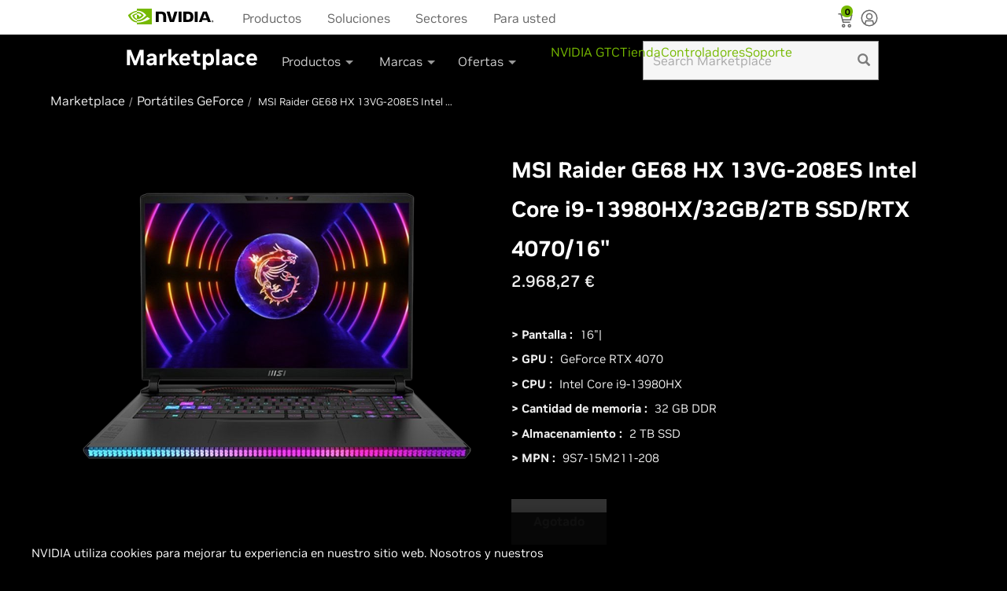

--- FILE ---
content_type: text/html
request_url: https://marketplace.nvidia.com/es-es/consumer/gaming-laptops/msi-raider-ge68-hx-13vg-208es-intel-core-i9-13980hx-32gb-2tb-ssd-rtx-4070-16-/
body_size: 5296
content:
<!DOCTYPE html><html lang="es-es"class="device-desktop"style="--vh: 1243px;"><head class="at-element-marker"><title>MSI Raider GE68 HX 13VG-208ES Intel Core i9-13980HX/32GB/2TB SSD/RTX 4070/16"</title><meta property="products"content="NVIDIA GeForce"><meta name="ps-key"content="1781-57d9f03d015405367a598032"><meta name="ps-country"content="US"><meta name="ps-language"content="EN"><link href="https://marketplace.nvidia.com/es-es/consumer/gaming-laptops/msi-raider-ge68-hx-13vg-208es-intel-core-i9-13980hx-32gb-2tb-ssd-rtx-4070-16-/"><meta name="stkey"content="1781-57d9f03d015405367a598032"><meta charset="utf-8"><meta http-equiv="X-UA-Compatible"content="IE=EDGE"><meta http-equiv="Cache-Control"content="no-cache"><meta http-equiv="Pragma"content="no-cache"><base href="/"><meta name="robots"content="NOODP,NOYDIR"><meta name="viewport"content="width=device-width, minimum-scale=1.0, user-scalable=yes"><meta http-equiv="content-type"content="text/html; charset=UTF-8"><meta name="keywords"content="GeForce graphics cards, GeForce cards, NVIDIA graphics cards, GTX graphic cards, GeForce gpus"><meta name="description"content="Buy MSI Raider GE68 HX 13VG-208ES Intel Core i9-13980HX/32GB/2TB SSD/RTX 4070/16"from NVIDIA Geforce Store. Checkout description and buying options for MSI Raider GE68 HX 13VG-208ES Intel Core i9-13980HX/32GB/2TB SSD/RTX 4070/16""><meta name="nv-pub-date"content="2025-03-20T14:48:46.192Z"><meta property="og:site_name"content="NVIDIA"><meta property="og:type"content="product"><meta property="og:url"content="https://marketplace.nvidia.com/es-es/consumer/gaming-laptops/msi-raider-ge68-hx-13vg-208es-intel-core-i9-13980hx-32gb-2tb-ssd-rtx-4070-16-/"><meta property="og:title"content="MSI Raider GE68 HX 13VG-208ES Intel Core i9-13980HX/32GB/2TB SSD/RTX 4070/16""><meta property="og:description"content="Buy MSI Raider GE68 HX 13VG-208ES Intel Core i9-13980HX/32GB/2TB SSD/RTX 4070/16"from NVIDIA Geforce Store. Checkout description and buying options for MSI Raider GE68 HX 13VG-208ES Intel Core i9-13980HX/32GB/2TB SSD/RTX 4070/16""><meta property="og:image"content="https://www.nvidia.com/content/dam/en-zz/Solutions/geforce/home/geforce-rtx-platform-og.jpg"><meta name="twitter:card"content="summary_large_image"><meta name="twitter:site"content="@nvidia"><meta name="twitter:creator"content="@NVIDIAGeForce"><meta name="twitter:title"content="MSI Raider GE68 HX 13VG-208ES Intel Core i9-13980HX/32GB/2TB SSD/RTX 4070/16""><meta name="twitter:url"content="https://marketplace.nvidia.com/es-es/consumer/gaming-laptops/msi-raider-ge68-hx-13vg-208es-intel-core-i9-13980hx-32gb-2tb-ssd-rtx-4070-16-/"><meta name="twitter:description"content="Buy MSI Raider GE68 HX 13VG-208ES Intel Core i9-13980HX/32GB/2TB SSD/RTX 4070/16"from NVIDIA Geforce Store. Checkout description and buying options for MSI Raider GE68 HX 13VG-208ES Intel Core i9-13980HX/32GB/2TB SSD/RTX 4070/16""><meta name="twitter:image"content="https://www.nvidia.com/content/dam/en-zz/Solutions/geforce/home/geforce-rtx-platform-og.jpg"><link rel="canonical"href="https://marketplace.nvidia.com/es-es/consumer/gaming-laptops/msi-raider-ge68-hx-13vg-208es-intel-core-i9-13980hx-32gb-2tb-ssd-rtx-4070-16-/"><link rel="icon"type="image/x-icon"href="/assets/images/nvidia.ico"><link rel="stylesheet"href="/assets/css/bootstrap.min.css"><script src="/assets/scripts/jquery-3.6.3.min.js"integrity="sha256-pvPw+upLPUjgMXY0G+8O0xUf+/Im1MZjXxxgOcBQBXU="       crossorigin="anonymous"></script><script src="/assets/scripts/handlebars.min.js"       integrity="sha512-RNLkV3d+aLtfcpEyFG8jRbnWHxUqVZozacROI4J2F1sTaDqo1dPQYs01OMi1t1w9Y2FdbSCDSQ2ZVdAC8bzgAg=="       crossorigin="anonymous"referrerpolicy="no-referrer"></script><script type="application/ld+json">        [            {               "@context":"https://schema.org/",               "@type":"Product",               "name":"MSI Raider GE68 HX 13VG-208ES Intel Core i9-13980HX/32GB/2TB SSD/RTX 4070/16\"",               "image":"https://assets.nvidia.partners/images/png/9s7-15m211-208.png",               "description":"Buy MSI Raider GE68 HX 13VG-208ES Intel Core i9-13980HX/32GB/2TB SSD/RTX 4070/16\"from NVIDIA Geforce Store. Checkout description and buying options for MSI Raider GE68 HX 13VG-208ES Intel Core i9-13980HX/32GB/2TB SSD/RTX 4070/16\"",               "mpn":"9S7-15M211-208",               "brand": {                   "@type":"Brand",                   "name":"NVIDIA"               },               "offers": {                   "priceCurrency":"EUR",                   "@type":"Offer",                   "price":"2968.27"               }            },            {               "@context":"https://schema.org/",               "@type":"BreadcrumbList",               "itemListElement": [                    {                       "@type":"ListItem",                       "position": 1,                       "name":"Marketplace",                       "item":"https://store.nvidia.com/es-es/consumer/"                   },                    {                       "@type":"ListItem",                       "position": 2,                       "name":"Portátiles GeForce",                       "item":"https://store.nvidia.com/es-es/consumer/gaming-laptops/?page=1&limit=9&locale=es-es&category=LAPTOP"                   },                    {                       "@type":"ListItem",                       "position": 3,                       "name":"MSI Raider GE68 HX 13VG-208ES Intel Core i9-13980HX/32GB/2TB SSD/RTX 4070/16\""                   }                ]            }        ]    </script><noscript><div class="no-js-warning">This site requires Javascript in order to view all its content. Please enable            Javascript            in order to access all the functionality of this web site. Here are the <span class="enable-js"><a href="https://www.enable-javascript.com/"target="_blank"rel="noopener">instructions how to enable                    JavaScript in your web browser.</a></span></div></noscript><style>        .no-js-warning {            color: red;            display: inline-block;            padding: 80px 15px 15px;            position: absolute;            text-align: center;            width: 100%;        }        .enable-js a {            color: #76b900;            text-decoration: none;        }    </style><style>        li {            list-style: none;        }    </style><style>        @charset"UTF-8";        body {            min-width: 320px;            height: 100%;            font-family: NVIDIA, Arial, Helvetica, Sans-Serif        }        body:after {            content:"desktop";            position: absolute;            bottom: 0;            visibility: hidden;            z-index: -1        }        @media screen and (min-width: 768px) and (max-width: 1024px) {            body:after {                content:"tablet"           }        }        @media screen and (max-width: 767px) {            body:after {                content:"mobile"           }        }        *,        *:before,        *:after {            box-sizing: border-box        }        a {            color: #76b900;            text-decoration: none        }        body {            position: relative;            font-family: NVIDIA, Helvetica, Arial, Sans-Serif;            font-size: 16px;            background-color: #000;            padding: 0;            margin: 0;            color: #eee;            line-height: 18px;            overflow-y: auto;            overflow-x: hidden        }        body:after {            content:"desktop"       }        @media screen and (min-width: 768px) and (max-width: 1024px) {            body {                content:"tablet"           }        }        @media screen and (max-width: 767px) {            body {                content:"mobile"           }        }        a:hover {            color: #eee;            text-decoration: none        }        .brand-nav-left .globalnav-cta {            display: none;        }        .sub-brand-nav .dropdown-menu span.nvArrow {            display: none;        }        .manufacturer-link {        color: #76b900 !important;        font-size: 18px !important;        text-decoration: none !important;        }        .manufacturer-link:hover {            color: #8fcb2b !important;        }        .manufacturer-link-container {            margin-bottom: 5px !important;        }        @font-face {  font-family: 'Glyphicons Halflings';  src: url('/geforce/store/glyphicons-halflings-regular.b70781972ce7320b.woff2') format('woff2');}$search-field-height-allowance: 180px;$tablet-nav-width: 640px;$dropdown-menu-max-width: 320px;$dropdown-menu-min-width: 174px;$dropdown-menu-left-padding: 30px;#main-header.pull-up {  margin-top: -45px;}#main-header {  transition: margin-top 0.5s;  position: relative;  z-index: 990;  /*  SHOP-442 In desktop, navigation flyout needs to cover Compare overlay,  In mobile and tablet, the hatch overlay for en-gb retailers needs to be above so the  close x button can be reached.  */  /* Price spider needs to be above header  @media screen and (min-width: $lg-screen-min) {    z-index: 2000;  }  */}#contest-popup {  color: #fff;  font-weight: 100;  line-height: 21px;}#contest-popup .header {  font-size: 18px;  margin: 0px 0px 21px;}.share-section {  margin-top: 14px;  max-width: 100%;}#nvidia-logo {  background: url("../images/NVIDIA-Logo.svg") no-repeat left center;  height: 44px;  width: 110px;  display: inline-block;}.glyphicon {  position: relative;  top: 1px;  display: inline-block;  font-family: 'Glyphicons Halflings';  font-style: normal;  font-weight: normal;  line-height: 1;  -webkit-font-smoothing: antialiased;  -moz-osx-font-smoothing: grayscale;}.glyphicon-search:before {  content:"\e003";}.glyphicon-remove:before {    content:"\e014"!important;    position: static !important;    width: auto !important;    height: auto !important;    top: auto !important;    transform: none !important;    background-color: transparent !important;    display: inline !important;    border-radius: 0 !important;    transition: none !important;}.glyphicon-remove:after {    position: static !important;    content: none !important;    width: auto !important;    height: auto !important;    left: auto !important;    top: auto !important;    background-color: transparent !important;    display: inline !important;    border-radius: 0 !important;    transform: none !important;    transition: none !important;}.search-box {  margin: auto 0 auto auto !important;  display: flex;  width: 300px !important;  height: 50px;  padding: 8px 32px 8px 12px;  flex-direction: column;  justify-content: space-between;  align-items: flex-start;  align-self: stretch;  border: 1px solid var(--light-theme-divider-borders, #999);  background: var(--light-theme-background-alt-2, #F6F6F6);  color: #666 !important;}.search-remove, .search-submit {  position: absolute;  border: none;  width: 30px;  opacity: .5;  height: 50px;  background-color: transparent;  color: #000000;}.search-remove {  right: 32px;}.search-submit {  right: 4px;}.search-wrapper {  margin: auto 0 auto auto;  position: relative;  display: flex;}@media screen and (max-width: 1023px) {  .search-wrapper {    display: none !important;  }}    </style><link rel="stylesheet"href="/assets/css/styles.css"media="all"onload="this.media=&#39;all&#39;"><noscript><link rel="stylesheet"href="/assets/css/styles.css"></noscript><link href="/assets/css/clientlibs_global_v2.min.css"rel="stylesheet"id="nav_global_css"><link href="/assets/css/pdp-styles.2.0.css"rel="stylesheet"><link rel="stylesheet"href="/assets/css/footer.css"></head><body data-edit-mode=""class="base_v4 v4_design"><app-root _nghost-oqb-c26=""ng-version="15.2.10"><top-nav _ngcontent-oqb-c26=""_nghost-oqb-c24=""><header _ngcontent-oqb-c24=""id="main-header"></header></top-nav><router-outlet _ngcontent-oqb-c26=""></router-outlet><app-product-pdp _nghost-oqb-c23=""><css-loading-indicator _ngcontent-oqb-c23=""_nghost-oqb-c14=""></css-loading-indicator><div _ngcontent-oqb-c23=""class="container container__body"><ul _ngcontent-oqb-c23=""class="breadcrumbs"><li _ngcontent-oqb-c23=""class="breadcrumb"><a _ngcontent-oqb-c23=""class="breadcrumb-label"href="https://store.nvidia.com/es-es/consumer/"><span _ngcontent-oqb-c23=""kuitext=""data-testid="kui-text"class="c-fOVUQc">Marketplace</span></a></li><li _ngcontent-oqb-c23=""class="breadcrumb"><a _ngcontent-oqb-c23=""class="breadcrumb-label"                           href="https://store.nvidia.com/es-es/consumer/gaming-laptops/?page=1&limit=9&locale=es-es&category=Laptop"><span _ngcontent-oqb-c23=""kuitext=""data-testid="kui-text"                               class="c-fOVUQc">Portátiles GeForce</span></a></li><li _ngcontent-oqb-c23=""class="breadcrumb is-active"> MSI Raider GE68 HX 13VG-208ES Intel Core i9-13980HX/32GB/2TB SSD/RTX 4070/16"</li></ul><div _ngcontent-oqb-c23=""><div _ngcontent-oqb-c23=""class="productView"><div id="mobileView"_ngcontent-oqb-c23=""class="productView-details--mobile"><div class="title-wrapper"><h1 id="mobileTitle"_ngcontent-oqb-c23=""kuitext=""class="productView-title c-fOVUQc"                               data-testid="kui-text"> MSI Raider GE68 HX 13VG-208ES Intel Core i9-13980HX/32GB/2TB SSD/RTX 4070/16"</h1></div><div _ngcontent-oqb-c23=""data-content-region="product_below_price"></div></div><section _ngcontent-oqb-c23=""data-image-gallery=""class="productView-images"><div _ngcontent-oqb-c23=""class="productView-images__wrapper"><figure _ngcontent-oqb-c23=""data-image-gallery-main=""class="productView-image"><div _ngcontent-oqb-c23=""class="productView-img-container"><img _ngcontent-oqb-c23=""data-sizes="auto"alt="MSI Raider GE68 HX 13VG-208ES Intel Core i9-13980HX/32GB/2TB SSD/RTX 4070/16""                                               data-main-image=""sizes="500px"                                               class="productView-image--default lazyautosizes lazyloaded"                                               src="https://assets.nvidia.partners/images/png/9s7-15m211-208.png"title="MSI Raider GE68 HX 13VG-208ES Intel Core i9-13980HX/32GB/2TB SSD/RTX 4070/16""></div></figure></div></section><div _ngcontent-oqb-c23=""class="productView__price-cart-wrappper--mobile"><div _ngcontent-oqb-c23=""class="productView-price"><div _ngcontent-oqb-c23=""class="price-section price-section--withoutTax"style="display: block!important;"><span _ngcontent-oqb-c23=""kuitext=""                                                   data-product-rrp-price-without-tax=""                                                   class="price price--rrp rrp-price--withoutTax c-fOVUQc"                                                   data-testid="kui-text"></span><span _ngcontent-oqb-c23=""kuitext=""data-product-price-without-tax=""                                                   class="price price--withoutTax c-fOVUQc main-price"                                                   data-testid="kui-text">2.968,27 €</span><br></div><div _ngcontent-oqb-c23=""                                   class="price-section price-section--withoutTax"><meta _ngcontent-oqb-c23=""                                       ><meta _ngcontent-oqb-c23=""                                       ><div _ngcontent-oqb-c23=""                                       ><meta _ngcontent-oqb-c23=""class="main-price"content="2.968,27 €"><meta _ngcontent-oqb-c23=""content="€"><meta _ngcontent-oqb-c23=""content="false"></div></div></div></div><section _ngcontent-oqb-c23=""class="productView-details"><div _ngcontent-oqb-c23=""class="productView-product"><div id="desktopView"_ngcontent-oqb-c23=""class="prodView--desktop"><div class="title-wrapper"><h1 id="desktopTitle"_ngcontent-oqb-c23=""kuitext=""                                       class="productView-title c-fOVUQc"data-testid="kui-text">MSI Raider GE68 HX 13VG-208ES Intel Core i9-13980HX/32GB/2TB SSD/RTX 4070/16"</h1></div><div _ngcontent-oqb-c23=""data-content-region="product_below_price"></div><div _ngcontent-oqb-c23=""class="productView__price-cart-wrapper"><div _ngcontent-oqb-c23=""class="productView-price"><div _ngcontent-oqb-c23=""                                               class="price-section price-section--withoutTax 10"><span _ngcontent-oqb-c23=""kuitext=""                                                   data-product-rrp-price-without-tax=""                                                   class="price price--rrp rrp-price--withoutTax c-fOVUQc"                                                   data-testid="kui-text"></span><span _ngcontent-oqb-c23=""kuitext=""data-product-price-without-tax=""                                                   class="price price--withoutTax c-fOVUQc main-price"                                                   data-testid="kui-text">2.968,27 €</span></div><div _ngcontent-oqb-c23=""                                               class="price-section price-section--withoutTax"><meta _ngcontent-oqb-c23=""                                                   ><meta _ngcontent-oqb-c23=""                                                   ><div _ngcontent-oqb-c23=""                                                   ><meta _ngcontent-oqb-c23=""class="main-price"                                                       content="2.968,27 €"><meta _ngcontent-oqb-c23=""content="USD"><meta _ngcontent-oqb-c23=""                                                       content="false"></div></div></div></div></div><dl _ngcontent-oqb-c23=""class="productView-info productView-info-detail"><div _ngcontent-oqb-c23=""class="clearfix productSpecs"><dt _ngcontent-oqb-c23=""kuitext=""class="productView-info-name c-fOVUQc"                                               data-testid="kui-text"> > Pantalla :</dt><dd _ngcontent-oqb-c23=""kuitext=""class="productView-info-value c-fOVUQc"                                               data-testid="kui-text">16"| </dd></div><div _ngcontent-oqb-c23=""class="clearfix productSpecs"><dt _ngcontent-oqb-c23=""kuitext=""class="productView-info-name c-fOVUQc"                                               data-testid="kui-text"> > GPU :</dt><dd _ngcontent-oqb-c23=""kuitext=""class="productView-info-value c-fOVUQc"                                               data-testid="kui-text">GeForce RTX 4070</dd></div><div _ngcontent-oqb-c23=""class="clearfix productSpecs"><dt _ngcontent-oqb-c23=""kuitext=""class="productView-info-name c-fOVUQc"                                               data-testid="kui-text"> > CPU :</dt><dd _ngcontent-oqb-c23=""kuitext=""class="productView-info-value c-fOVUQc"                                               data-testid="kui-text">Intel Core i9-13980HX</dd></div><div _ngcontent-oqb-c23=""class="clearfix productSpecs"><dt _ngcontent-oqb-c23=""kuitext=""class="productView-info-name c-fOVUQc"                                               data-testid="kui-text"> > Cantidad de memoria :</dt><dd _ngcontent-oqb-c23=""kuitext=""class="productView-info-value c-fOVUQc"                                               data-testid="kui-text">32 GB DDR</dd></div><div _ngcontent-oqb-c23=""class="clearfix productSpecs"><dt _ngcontent-oqb-c23=""kuitext=""class="productView-info-name c-fOVUQc"                                               data-testid="kui-text"> > Almacenamiento :</dt><dd _ngcontent-oqb-c23=""kuitext=""class="productView-info-value c-fOVUQc"                                               data-testid="kui-text">2 TB SSD</dd></div><div _ngcontent-oqb-c23=""class="clearfix productSpecs"><dt _ngcontent-oqb-c23=""kuitext=""class="productView-info-name c-fOVUQc"                                               data-testid="kui-text"> > MPN :</dt><dd _ngcontent-oqb-c23=""kuitext=""class="productView-info-value c-fOVUQc"                                               data-testid="kui-text">9S7-15M211-208</dd></div></dl></div></section><section _ngcontent-oqb-c23=""class="productView-details productView-details--product-options"><div _ngcontent-oqb-c23=""class="productView-options"><div _ngcontent-oqb-c23=""class="form"><input _ngcontent-oqb-c23=""type="hidden"name="action"value="add"><input _ngcontent-oqb-c23=""type="hidden"name="product_id"value="194,454"><div _ngcontent-oqb-c23=""data-product-option-change=""></div><div _ngcontent-oqb-c23=""class="atc-container"><div _ngcontent-oqb-c23=""class="form-action prodView__atc-btn"data-product-title=MSI Raider GE68 HX 13VG-208ES Intel Core i9-13980HX/32GB/2TB SSD/RTX 4070/16"data-product-price=2.968,27 €><button _ngcontent-oqb-c23=""style="display: none;"id="form-action-addToCart"                                                   data-wait-message="Checkout"                                                   class="productView__button--add-to-cart button button--primary basic__button clearfix cta-button"><span _ngcontent-oqb-c23="">Añadir al carrito</span></button></div><div _ngcontent-oqb-c23=""class="form-action prodView__oos-btn"><button _ngcontent-oqb-c23=""id="form-action-oos" style="display: none;"                                                   class="productView__button--oos button button--primary basic__button clearfix"><span _ngcontent-oqb-c23="">Agotado</span></button></div></div><div _ngcontent-oqb-c23=""id="form-action-retailer"class="clearfix productSpecs"style="display: none; border-bottom: none!important;"></div></div><div _ngcontent-oqb-c23=""class="alertBox productAttributes-message"                                   style="display: none;"><div _ngcontent-oqb-c23=""class="alertBox-column alertBox-icon"></div><p _ngcontent-oqb-c23=""class="alertBox-column alertBox-message"></p></div></div></section></div><div _ngcontent-oqb-c23=""data-content-region="product_below_content"></div></div></div><footer id="univ-footer"></footer><div style="display: none;"id="univ-footer-data"></div></app-product-pdp><div _ngcontent-oqb-c26=""id="psPar"class="outside-page"></div><back-to-top _ngcontent-oqb-c26=""_nghost-oqb-c25=""><div _ngcontent-oqb-c25=""class="back-to-top"><svg _ngcontent-oqb-c25=""id="Layer_1"data-name="Layer 1"xmlns="http://www.w3.org/2000/svg"                   viewBox="0 0 47.5 47.5"><defs _ngcontent-oqb-c25=""><style _ngcontent-oqb-c25="">                            .cls-1 {                                fill: #79b600;                            }                            .cls-2 {                                fill: #fff;                            }                        </style></defs><title _ngcontent-oqb-c25="">Back to Top</title><rect _ngcontent-oqb-c25=""width="47.5"height="47.5"class="cls-1"></rect><path _ngcontent-oqb-c25=""d="M13.53,31.77,24,21.29,34.54,31.77l3.23-3.23L24,14.81,10.3,28.54Z"                       transform="translate(0 -0.5)"class="cls-2"></path></svg></div></back-to-top></app-root><cs-native-frame-holder hidden=""><template shadowrootmode="closed"><iframe id="cs-native-frame"hidden=""title="Intentionally blank"sandbox="allow-same-origin"></iframe></template></cs-native-frame-holder><div class="overlay"><div class="center-ovelay"><div class="swg-spinner-wrapper 2681"><div class="swg-spinner"></div></div></div></div><style type="text/css">        .js-product-price .msrp {            display: none;        }        .legalinfo {            display: none;        }    </style><script src='/assets/scripts/pdp-nv-nav-build.min.2.1.js'></script><script src="/assets/scripts/pdp-template.1.0.js"product-name="MSI Raider GE68 HX 13VG-208ES Intel Core i9-13980HX/32GB/2TB SSD/RTX 4070/16""data-bcpid="0"data-pid="194,454"></script><script>              atcEvent(true);        var p_id ="194,454";        var upc ="4711377109093_ES";        var prdl ="es-es";        var bcid,drid;        function inventorystatus(){                var lp =  country_code;                 var pid = upc.split("_")[0];                   if(drid && locale =="en-us"){                        pid = drid;                   }                 $.ajax({                 type :"GET",                 url :"https://"+endprifix+"api.store.nvidia.com/partner/v1/feinventory?skus="+pid.toUpperCase()+"&locale="+lp,                 contentType:"application/json",                 dataType :"json",                 success : function(result) {                    if(result?.listMap[0]?.is_active=="true"){                         var element = document.getElementById('form-action-addToCart');                         if (element) {                            element.style.display = 'block';                         }                        jQuery('span.main-price').text(getFormatedPrice(result?.listMap[0]?.price,locale));                        jQuery('meta.main-price').attr('content',getFormatedPrice(result?.listMap[0]?.price,locale));                    } else{                    }                }});        }            retailerInfo();            console.log('retailerInfo');        enableAdobeScript();    </script><script type="text/javascript"  src="/-wIuFgYIAD/A86lxO/2Tr1/uuakz0rwmN8VJtmEpY/PVZtb1s9Aw/dWYgKUpC/EyYB"></script></body></html>

--- FILE ---
content_type: text/html
request_url: https://marketplace.nvidia.com/nv-nav/nv-navigation-template.html
body_size: 10658
content:


<script type="x-tmpl-mustache" id="nvNavTemplate">
  <div class="navigation">
    <!-- SVG SYMBOL DEFINITIONS -->
    <svg xmlns="http://www.w3.org/2000/svg" class="hide" style="display: none;">
      <symbol id="n24-nvidia-logo" viewBox="0 0 108.472 20">
        <title id="nvidia_logo_desktop">NVIDIA</title>
        <desc>NVIDIA logo</desc>
        <path id="nvidia-logo-reg" d="M1072.628,253.918v-.3h.192c.105,0,.248.008.248.136s-.073.163-.2.163h-.243m0,.211h.129l.3.524h.327l-.33-.545a.3.3,0,0,0,.311-.323c0-.285-.2-.377-.53-.377h-.482v1.245h.276v-.524m1.4-.1a1.2,1.2,0,1,0-1.2,1.157,1.14,1.14,0,0,0,1.2-1.157m-.347,0a.854.854,0,0,1-.855.891v0a.889.889,0,1,1,.855-.887Z" transform="translate(-965.557 -237.878)"></path>
        <path id="nvidia-logo-NVIDIA" d="M463.9,151.934v13.127h3.707V151.934Zm-29.164-.018v13.145h3.74v-10.2l2.918.01a2.674,2.674,0,0,1,2.086.724c.586.625.826,1.632.826,3.476v5.995h3.624V157.8c0-5.183-3.3-5.882-6.536-5.882Zm35.134.018v13.127h6.013c3.2,0,4.249-.533,5.38-1.727a7.352,7.352,0,0,0,1.316-4.692,7.789,7.789,0,0,0-1.2-4.516c-1.373-1.833-3.352-2.191-6.306-2.191Zm3.677,2.858h1.594c2.312,0,3.808,1.039,3.808,3.733s-1.5,3.734-3.808,3.734h-1.594Zm-14.992-2.858-3.094,10.4-2.965-10.4h-4l4.234,13.127h5.343l4.267-13.127Zm25.749,13.127h3.708V151.935h-3.709ZM494.7,151.939l-5.177,13.117h3.656l.819-2.318h6.126l.775,2.318h3.969l-5.216-13.118Zm2.407,2.393,2.246,6.145h-4.562Z" transform="translate(-399.551 -148.155)"></path>
        <path id="nvidia-logo-eye-mark" data-name="Eye Mark" d="M129.832,124.085v-1.807c.175-.013.353-.022.533-.028,4.941-.155,8.183,4.246,8.183,4.246s-3.5,4.863-7.255,4.863a4.553,4.553,0,0,1-1.461-.234v-5.478c1.924.232,2.31,1.082,3.467,3.01l2.572-2.169a6.81,6.81,0,0,0-5.042-2.462,9.328,9.328,0,0,0-1,.059m0-5.968v2.7c.177-.014.355-.025.533-.032,6.871-.232,11.348,5.635,11.348,5.635s-5.142,6.253-10.5,6.253a7.906,7.906,0,0,1-1.383-.122v1.668a9.1,9.1,0,0,0,1.151.075c4.985,0,8.59-2.546,12.081-5.559.578.463,2.948,1.591,3.435,2.085-3.319,2.778-11.055,5.018-15.44,5.018-.423,0-.829-.026-1.228-.064v2.344h18.947v-20Zm0,13.009v1.424c-4.611-.822-5.89-5.615-5.89-5.615a9.967,9.967,0,0,1,5.89-2.85v1.563h-.007a4.424,4.424,0,0,0-3.437,1.571s.845,3.035,3.444,3.908m-8.189-4.4a11.419,11.419,0,0,1,8.189-4.449v-1.463c-6.043.485-11.277,5.6-11.277,5.6s2.964,8.569,11.277,9.354v-1.555C123.731,133.451,121.643,126.728,121.643,126.728Z" transform="translate(-118.555 -118.117)" fill="#74b71b"></path>
      </symbol>
      <symbol id="n24-menu" viewBox="0 0 24 24">
        <title>Menu</title>
        <desc>Menu icon</desc>
        <defs>
          <style>
          .n24-icon-menu-bg {
            opacity: 0;
          }
          .n24-icon-menu-stroke {
            fill: none;
            stroke: #666;
            stroke-miterlimit: 10;
            stroke-width: 1.5px;
          }
          </style>
        </defs>
        <g id="n24-icon-menu-group">
          <g id="n24-icon-menu-boundary" class="n24-icon-menu-bg">
            <path d="M22.5,1.5v21H1.5V1.5h21M24,0H0V24H24V0Z"></path>
          </g>
          <line class="n24-icon-menu-stroke" x1="4.5" y1="7.5" x2="19.5" y2="7.5"></line>
          <line class="n24-icon-menu-stroke" x1="4.5" y1="12" x2="19.5" y2="12"></line>
          <line class="n24-icon-menu-stroke" x1="4.5" y1="16.5" x2="19.5" y2="16.5"></line>
        </g>
      </symbol>
      <symbol id="n32-menu" viewBox="0 0 32 32">
        <title>Menu</title>
        <desc>Menu icon</desc>
        <defs>
          <style>
          .n32-icon-menu-cls-1,
          .n32-icon-menu-cls-3,
          .n32-icon-menu-cls-4 {
            fill: none;
          }

          .n32-icon-menu-cls-1,
          .n32-icon-menu-cls-4 {
            stroke: #666;
            stroke-width: 2px;
          }

          .n32-icon-menu-cls-1 {
            stroke-miterlimit: 10;
          }

          .n32-icon-menu-cls-2 {
            opacity: 0;
          }
          </style>
        </defs>
        <line id="n32-icon-menu-line-3b" data-name="Line 3b" class="n32-icon-menu-cls-1" x1="16" y1="23" x2="24" y2="23"></line>
        <line id="n32-icon-menu-line-3a" data-name="Line 3a" class="n32-icon-menu-cls-1" x1="8" y1="23" x2="16" y2="23"></line>
        <line id="n32-icon-menu-line-2b" data-name="Line 2b" class="n32-icon-menu-cls-1" x1="16" y1="16" x2="24" y2="16"></line>
        <line id="n32-icon-menu-line-2a" data-name="Line 2a" class="n32-icon-menu-cls-1" x1="8" y1="16" x2="16" y2="16"></line>
        <line id="n32-icon-menu-line-1b" data-name="Line 1b" class="n32-icon-menu-cls-1" x1="16" y1="9" x2="24" y2="9"></line>
        <line id="n32-icon-menu-line-1a" data-name="Line 1a" class="n32-icon-menu-cls-1" x1="8" y1="9" x2="16" y2="9"></line>
        <g id="Container" class="n32-icon-menu-cls-2">
          <rect class="n32-icon-menu-cls-3" width="32" height="32"></rect>
          <rect class="n32-icon-menu-cls-4" x="1" y="1" width="30" height="30"></rect>
        </g>
      </symbol>
      <symbol id="n24-close-small" viewBox="0 0 24 24">
        <title>Close</title>
        <desc>Close icon</desc>
        <defs>
          <style>
          .n24-icon-close-small-cls-1 {
            opacity: 0;
          }

          .n24-icon-close-small-cls-2 {
            fill: none;
            stroke: #666;
            stroke-miterlimit: 10;
            stroke-width: 1.5px;
          }
          </style>
        </defs>
        <g id="n24-icon-close-small">
          <g id="boundary">
            <g class="n24-icon-close-small-cls-1">
              <path d="M22.5,1.5v21H1.5V1.5h21M24,0H0V24H24V0Z"></path>
            </g>
          </g>
          <line class="n24-icon-close-small-cls-2" x1="7.50005" y1="7.50002" x2="16.50005" y2="16.50002"></line>
          <line class="n24-icon-close-small-cls-2" x1="7.50005" y1="16.50002" x2="16.50005" y2="7.50002"></line>
        </g>
      </symbol>
      <symbol id="n24-close" viewBox="0 0 24 24">
        <title>Close</title>
        <desc>Close icon</desc>
        <defs>
          <style>
          .n24-icon-close-cls-1 {
            opacity: 0;
          }

          .n24-icon-close-cls-2 {
            fill: none;
            stroke: #666;
            stroke-miterlimit: 10;
            stroke-width: 1.5px;
          }
          </style>
        </defs>
        <g id="n24-icon-close">
          <g id="boundary">
            <g class="n24-icon-close-cls-1">
              <path d="M22.5,1.5v21H1.5V1.5h21M24,0H0V24H24V0Z"></path>
            </g>
          </g>
          <line class="n24-icon-close-cls-2" x1="4.5" y1="4.5" x2="19.5" y2="19.5"></line>
          <line class="n24-icon-close-cls-2" x1="4.5" y1="19.5" x2="19.5" y2="4.5"></line>
        </g>
      </symbol>
      <symbol id="n32-close" viewBox="0 0 32 32">
        <title>Close</title>
        <desc>Close icon</desc>
        <defs>
          <style>
          .close-icon {
            fill: #666;
            fill-rule: evenodd;
          }
          </style>
        </defs>
        <path id="n32-icon-close-path" data-name="Close icon path" class="close-icon" d="M25,8.82,23.18,7,16,14.18,8.82,7,7,8.82,14.18,16,7,23.18,8.82,25,16,17.82,23.18,25,25,23.18,17.82,16Z"></path>
      </symbol>
      <symbol id="n24-caret-down" viewBox="0 0 24 24">
        <title>Caret down icon</title>
        <desc>Accordion is closed, click to open.</desc>
        <defs>
          <style>
          .n24-icon-caret-down-cls-1 {
            opacity: 0;
          }

          .n24-icon-caret-down-cls-2 {
            fill: none;
            stroke: #666;
            stroke-miterlimit: 10;
            stroke-width: 1.5px;
          }
          </style>
        </defs>
        <g id="n24-icon-caret-down">
          <g id="n24-icon-caret-down-boundary">
            <g class="n24-icon-caret-down-cls-1">
              <path d="M22.5,1.5v21H1.5V1.5h21M24,0H0V24H24V0Z"></path>
            </g>
          </g>
          <polyline class="n24-icon-caret-down-cls-2" points="4.5 8.25 12 15.75 19.5 8.25"></polyline>
        </g>
      </symbol>
      <symbol id="n32-caret-down" viewBox="0 0 32 32">
        <title>Caret down icon</title>
        <desc>Accordion is closed, click to open.</desc>
        <path id="n32-icon-caret-down-line-1" data-name="Line 1" d="M1,0,8,7,1,14" transform="translate(22.5 11.5) rotate(90)" fill="none" stroke="#666" stroke-width="2"></path>
        <g id="n32-icon-caret-down-container" fill="none" stroke="#666" stroke-width="2" opacity="0">
          <rect width="32" height="32" stroke="none"></rect>
          <rect x="1" y="1" width="30" height="30" fill="none"></rect>
        </g>
      </symbol>
      <symbol id="n32-caret-up" viewBox="0 0 32 32">
        <title>Caret up icon</title>
        <desc>Accordion is open, click to close.</desc>
        <path id="n32-icon-caret-up-line-1" data-name="Line 1" d="M1,0,8,7,1,14" transform="translate(8.5 20.5) rotate(-90)" fill="none" stroke="#666" stroke-width="2"></path>
        <g id="n32-icon-caret-up-container" fill="none" stroke="#666" stroke-width="2" opacity="0">
          <rect width="32" height="32" stroke="none"></rect>
          <rect x="1" y="1" width="30" height="30" fill="none"></rect>
        </g>
      </symbol>
      <symbol id="n24-caret-right-small" viewBox="0 0 24 24">
        <title>Caret right icon</title>
        <desc>Click to expand</desc>
        <defs>
          <style>
          .n24-icon-caret-right-small-cls-1 {
            fill: none;
            stroke: #666;
            stroke-miterlimit: 10;
            stroke-width: 1.5px;
          }

          .n24-icon-caret-right-small-cls-2 {
            opacity: 0;
          }
          </style>
        </defs>
        <g id="n24-icon-caret-right-small">
          <g class="n24-icon-caret-right-small-cls-2">
            <path d="M22.5,1.5v21H1.5V1.5h21M24,0H0V24H24V0Z"></path>
          </g>
          <polyline class="n24-icon-caret-right-small-cls-1" points="9.75 16.5 14.25 12 9.75 7.5"></polyline>
        </g>
      </symbol>
      <symbol id="n24-caret-right" viewBox="0 0 24 24">
        <title>Caret right icon</title>
        <desc>Click to expand</desc>
        <defs>
          <style>
          .n24-icon-caret-right-bg {
            opacity: 0;
          }

          .n24-icon-caret-right-stroke {
            fill: none;
            stroke: #666;
            stroke-miterlimit: 10;
            stroke-width: 1.5px;
          }
          </style>
        </defs>
        <g id="n24-icon-caret-right-icon">
          <g id="n24-icon-caret-boundary" class="n24-icon-caret-right-bg">
            <path d="M22.5,1.5v21H1.5V1.5h21M24,0H0V24H24V0Z"></path>
          </g>
          <polyline class="n24-icon-caret-right-stroke" points="8.25 19.5 15.75 12 8.25 4.5"></polyline>
        </g>
      </symbol>
      <symbol id="n32-caret-right" viewBox="0 0 32 32">
        <title>Caret right icon</title>
        <desc>Click to expand menu.</desc>
        <g id="n32-icon-caret-right-bg" fill="none" stroke="#666" stroke-width="2" opacity="0">
          <rect width="32" height="32" stroke="none"></rect>
          <rect x="1" y="1" width="30" height="30" fill="none"></rect>
        </g>
        <path id="n32-icon-caret-right-line-1" d="M1,0,8,7,1,14" transform="translate(11.5 9)" fill="none" stroke="#666" stroke-width="2"></path>
      </symbol>
      <symbol id="n24-caret-left-small" viewBox="0 0 24 24">
        <title>Caret left icon</title>
        <desc>Click to collapse menu.</desc>
        <defs>
          <style>
          .n24-caret-left-small-cls-1 {
            fill: none;
            stroke: #666;
            stroke-miterlimit: 10;
            stroke-width: 1.5px;
          }

          .n24-caret-left-small-cls-2 {
            opacity: 0;
          }
          </style>
        </defs>
        <g id="n24-icon-caret-left-small">
          <polyline class="n24-caret-left-small-cls-1" points="14.25 7.5 9.75 12 14.25 16.5"></polyline>
          <g class="n24-caret-left-small-cls-2">
            <path d="M22.5,1.5v21H1.5V1.5h21M24,0H0V24H24V0Z"></path>
          </g>
        </g>
      </symbol>
      <symbol id="n24-caret-left" viewBox="0 0 24 24">
        <title>Caret left icon</title>
        <desc>Click to collapse menu.</desc>
        <defs>
          <style>
          .n24-icon-caret-left-bg {
            opacity: 0;
          }
          .n24-icon-caret-left-stroke {
            fill: none;
            stroke: #666;
            stroke-miterlimit: 10;
            stroke-width: 1.5px;
          }
          </style>
        </defs>
        <g id="n24-icon-caret-left">
          <g id="boundary" class="n24-icon-caret-left-bg">
            <path d="M22.5,1.5v21H1.5V1.5h21M24,0H0V24H24V0Z"></path>
          </g>
          <polyline class="n24-icon-caret-left-stroke" points="15.75 4.5 8.25 12 15.75 19.5"></polyline>
        </g>
      </symbol>
      <symbol id="n32-caret-left" viewBox="0 0 32 32">
        <title>Caret left icon</title>
        <desc>Click to collapse menu.</desc>
        <path id="n32-caret-left-line-1" data-name="line 1" d="M1,0,8,7,1,14" transform="translate(20.5 23) rotate(180)" fill="none" stroke="#666" stroke-width="2"></path>
        <g id="n32-caret-left-container" fill="none" stroke="#666" stroke-width="2" opacity="0">
          <rect width="32" height="32" stroke="none"></rect>
          <rect x="1" y="1" width="30" height="30" fill="none"></rect>
        </g>
      </symbol>
      <symbol id="n24-cart" viewBox="0 0 24 24">
        <title id="shopping_cart">Shopping Cart</title>
        <desc>Click to see cart items</desc>
        <defs>
          <style>
          .n24-icon-cart-bg {
            opacity: 0;
          }

          .n24-icon-cart-stroke {
            fill: none;
            stroke: #666;
            stroke-miterlimit: 10;
            stroke-width: 1.5px;
          }
          </style>
        </defs>
        <g id="n24-icon-cart-icon">
          <g id="n24-icon-cart-boundary" class="n24-icon-cart-bg">
            <path d="M22.5,1.5v21H1.5V1.5h21M24,0H0V24H24V0Z"></path>
          </g>
          <polyline class="n24-icon-cart-stroke" points="1.5 3.75 4.894 3.75 7.707 14.25 16.5 14.25"></polyline>
          <circle class="n24-icon-cart-stroke" cx="8.25" cy="18.75001" r="1.5"></circle>
          <circle class="n24-icon-cart-stroke" cx="15.75" cy="18.75001" r="1.5"></circle>
          <polyline class="n24-icon-cart-stroke" points="5.295 5.25 18.714 5.25 17.142 11.25 6.903 11.25"></polyline>
        </g>
      </symbol>
      <symbol id="n24-search" viewBox="0 0 24 24">
        <title id="search">Search icon</title>
        <desc>Click to search</desc>
        <defs>
          <style>
          .n24-icon-search-bg {
            opacity: 0;
          }

          .n24-icon-search-fill {
            fill: #666;
          }

          .n24-icon-search-stroke {
            fill: none;
            stroke: #666;
            stroke-miterlimit: 10;
            stroke-width: 1.5px;
          }
          </style>
        </defs>
        <g id="n24-icon-search-icon">
          <g id="n24-icon-search-boundary" class="n24-icon-search-bg">
            <path d="M22.5,1.5v21H1.5V1.5h21M24,0H0V24H24V0Z"></path>
          </g>
          <path class="n24-icon-search-fill" d="M9.9,4.05A5.85,5.85,0,1,1,4.05,9.9,5.8566,5.8566,0,0,1,9.9,4.05m0-1.5A7.35,7.35,0,1,0,17.25,9.9,7.35,7.35,0,0,0,9.9,2.55Z"></path>
          <line class="n24-icon-search-stroke" x1="15" y1="15" x2="19.875" y2="19.875"></line>
        </g>
      </symbol>
      <symbol id="n24-user-circle" viewBox="0 0 24 24">
        <defs>
          <style>
          .n24-user-circle-cls-1 {
            fill: none;
            stroke: #666;
            stroke-miterlimit: 10;
            stroke-width: 1.5px;
          }

          .n24-bounds {
            fill: none;
          }
          </style>
        </defs>
        <rect id="n24-icon-user-circle-bounds" class="n24-bounds" width="24" height="24"></rect>
        <g id="n24-icon-user-circle">
          <circle id="user-circle" class="n24-user-circle-cls-1" cx="12" cy="12" r="9.75"></circle>
          <polyline id="user-body" class="n24-user-circle-cls-1" points="17.55 20.01 16.34 15.48 7.66 15.48 6.45 20.01"></polyline>
          <circle id="user-head" class="n24-user-circle-cls-1" cx="12" cy="9.91" r="3.48"></circle>
        </g>
      </symbol>
    </svg>
      <nav class="global-nav" id="navigationf8009930_e7a0_49f9_ac0d_18ee7d1387a4">
       <!-- desktop header -->
        <div class="nav-header desktop-nav">
        <div class="nav-header-container">
          <div class="brand-container">
            <a class="brand-link pull-left nvidia-logo" href="https://www.nvidia.com/en-us/" title="Artificial Intelligence Computing Leadership from NVIDIA" alt="Artificial Intelligence Computing Leadership from NVIDIA">
              <svg enable-background="new 0 0 974.7 179.7" version="1.1" viewBox="0 0 974.7 179.7" xml:space="preserve" xmlns="http://www.w3.org/2000/svg" width="110" height="44">
                <title></title>
                <path d="m962.1 144.1v-2.7h1.7c0.9 0 2.2 0.1 2.2 1.2s-0.7 1.5-1.8 1.5h-2.1m0 1.9h1.2l2.7 4.7h2.9l-3-4.9c1.5 0.1 2.7-1 2.8-2.5v-0.4c0-2.6-1.8-3.4-4.8-3.4h-4.3v11.2h2.5v-4.7m12.6-0.9c0-6.6-5.1-10.4-10.8-10.4s-10.8 3.8-10.8 10.4 5.1 10.4 10.8 10.4 10.8-3.8 10.8-10.4m-3.2 0c0.2 4.2-3.1 7.8-7.3 8h-0.3c-4.4 0.2-8.1-3.3-8.3-7.7s3.3-8.1 7.7-8.3 8.1 3.3 8.3 7.7c-0.1 0.1-0.1 0.2-0.1 0.3z"></path>
                <path d="m578.2 34v118h33.3v-118h-33.3zm-262-0.2v118.1h33.6v-91.7l26.2 0.1c8.6 0 14.6 2.1 18.7 6.5 5.3 5.6 7.4 14.7 7.4 31.2v53.9h32.6v-65.2c0-46.6-29.7-52.9-58.7-52.9h-59.8zm315.7 0.2v118h54c28.8 0 38.2-4.8 48.3-15.5 7.2-7.5 11.8-24.1 11.8-42.2 0-16.6-3.9-31.4-10.8-40.6-12.2-16.5-30-19.7-56.6-19.7h-46.7zm33 25.6h14.3c20.8 0 34.2 9.3 34.2 33.5s-13.4 33.6-34.2 33.6h-14.3v-67.1zm-134.7-25.6l-27.8 93.5-26.6-93.5h-36l38 118h48l38.4-118h-34zm231.4 118h33.3v-118h-33.3v118zm93.4-118l-46.5 117.9h32.8l7.4-20.9h55l7 20.8h35.7l-46.9-117.8h-44.5zm21.6 21.5l20.2 55.2h-41l20.8-55.2z"></path>
                <path fill="#76B900" d="m101.3 53.6v-16.2c1.6-0.1 3.2-0.2 4.8-0.2 44.4-1.4 73.5 38.2 73.5 38.2s-31.4 43.6-65.1 43.6c-4.5 0-8.9-0.7-13.1-2.1v-49.2c17.3 2.1 20.8 9.7 31.1 27l23.1-19.4s-16.9-22.1-45.3-22.1c-3-0.1-6 0.1-9 0.4m0-53.6v24.2l4.8-0.3c61.7-2.1 102 50.6 102 50.6s-46.2 56.2-94.3 56.2c-4.2 0-8.3-0.4-12.4-1.1v15c3.4 0.4 6.9 0.7 10.3 0.7 44.8 0 77.2-22.9 108.6-49.9 5.2 4.2 26.5 14.3 30.9 18.7-29.8 25-99.3 45.1-138.7 45.1-3.8 0-7.4-0.2-11-0.6v21.1h170.2v-179.7h-170.4zm0 116.9v12.8c-41.4-7.4-52.9-50.5-52.9-50.5s19.9-22 52.9-25.6v14h-0.1c-17.3-2.1-30.9 14.1-30.9 14.1s7.7 27.3 31 35.2m-73.5-39.5s24.5-36.2 73.6-40v-13.2c-54.4 4.4-101.4 50.4-101.4 50.4s26.6 77 101.3 84v-14c-54.8-6.8-73.5-67.2-73.5-67.2z"></path>
              </svg>
            </a>
          </div>
          <div class="navoverlay"></div>  <!-- navoverlay-display -->
          {{#if menu.NVIDIAMegaMenu.length}}
            {{#each menu.NVIDIAMegaMenu}}
                {{#if magaNavLeft.length}}
                  {{#each magaNavLeft}}
                  {{#if navLabel}}
                    <input type="radio" name="nv-tab-level-1" value="nv-level1-tab{{counter @index}}" id="nv-level1-tab{{counter @index}}" class="main-menu">
                  {{/if}}
                  {{/each}}
                  <div class="nv-container nv-menu">
                      <div class="menu-buttons-container">
                        <span class="menu-button main-menu-buttons-desktop">
                          <button class="menu-button caret-right hide"  aria-label="Expand main menu"   aria-controls="main-menu-navigation">
                            <svg class="n24-icon menu-button caret-right" aria-label="menu expand" aria-controls="main-menu-navigation"><use xlink:href="#n24-caret-right-small"></use></svg>
                            <span id="mega-menu-expand-label" class="hide">Main Menu</span>
                          </button>
                          <button class="menu-button caret-left hide" aria-label="menu collapse">
                            <svg class="n24-icon menu-button caret-left"><use xlink:href="#n24-caret-left-small"></use></svg>
                          </button>
                          <button class="menu-button close hide" aria-label="menu close">
                            <svg class="n24-icon menu-button close"><use xlink:href="#n24-close-small"></use></svg>
                          </button>
                        </span>
                      </div>
                      <span class="left-menu-container left">
                      {{#each magaNavLeft}}
                      {{#if navLabel}}
                      <ul class="nv-menu-list left" aria-label="menu" role="menu">
                      
                          <li class="nv-menu-item" role="menuitem" aria-haspopup="true" aria-expanded="false">
                              <label for="nv-level1-tab{{counter @index}}" tabindex="0" class="nv-menu-button menu-level-1">{{navLabel}}</label>
                                {{isThreeLevel tabGrp @index}}
                                {{ifmenuGrp menuGrp @index}}
                          </li>

                     
                     </ul>
                     {{/if}}
                     {{/each}}
                     </span>
                     <span class="right-menu-container right">
                      {{#each magaNavRight}}
                      {{#if navLabel}} 
                      
                      <ul class="nv-menu-list left" aria-label="menu" role="menu">
                              <li class="nv-menu-item" role="none"> <a href="{{navPath}}" target="{{Target}}"class="menu-button-link menu-level-1" role="menuitem">{{navLabel}}</a> </li>
                      </ul>
                      {{/if}}
                      {{/each}}
                    </span>
                  </div>
                {{/if}}
            {{/each}}
          {{/if}}
          <!-- ********* here action icons ************ -->
          <div class="nav-tools-container">
            <ul class="nav-header-list" role="group" aria-label="Menu Tools">
              <div class="searchoverlay"></div>
              <li class="nav-header-item search-item"  role="none">
                <div class="search-abort-container hide search-abort-d" tabindex="0">
                  <a href="#" class="search-abort" role="search">
                    <svg class="n24-icon mega-nav-close-menu-icon" aria-labelledby="search">
                      <use xlink:href="#n24-close"></use>
                    </svg>
                  </a>
                </div>
              </li>
              <li class="nav-header-item search-item" role="none">
                <a tabindex="0" class="menu-level-1 search-abort-icon" id="search-abort-d" href="#" aria-haspopup="true" aria-label="Search NVIDIA">
                  <svg class="n24-icon nav-search-icon" aria-labelledby="search">
                    <use xlink:href="#n24-search"></use>
                  </svg>
                </a>
                <div class="search-main-section">
                  <div class="search-section">
                    <div class="search_white" id="search_white-d">
                      <div class="search-outter-container hide-wid-0">
                        <div class="search-inner-container">
                          <!-- Updated code for forming cx value to search input hidden parameter -->
                          <form role="search" id="searchform" action="https://www.nvidia.com/{{locale}}/search/" class="search-form ">
                            <input type="hidden"  name="page" value="1" >

                            <input aria-label="Search" data-search-box-input="" class="search-box-input placeholder" type="text" id="search-terms" name="q" value="" placeholder="{{searchPlaceholder}}" autocomplete="off"> </form>
                          <div class="search-icon-container"  id="search-icon-action">
                            <!-- <span class="search-icon"> </span> -->
                            <svg class="nav-search-form-icon" xmlns="http://www.w3.org/2000/svg" width="24" height="24" viewBox="0 0 24 24">
                              <path fill="none" d="M0 0h24v24H0V0z"></path>
                              <path d="M15.5 14h-.79l-.28-.27C15.41 12.59 16 11.11 16 9.5 16 5.91 13.09 3 9.5 3S3 5.91 3 9.5 5.91 16 9.5 16c1.61 0 3.09-.59 4.23-1.57l.27.28v.79l5 4.99L20.49 19l-4.99-5zm-6 0C7.01 14 5 11.99 5 9.5S7.01 5 9.5 5 14 7.01 14 9.5 11.99 14 9.5 14z"></path>
                            </svg>
                          </div>
                        </div>
                      </div>
                    </div>
                  </div>
                </div>
              </li>
              {{#if (isExist is_cart)}}
                  <li class="nav-header-item cart-item" role="status" id="nv-cart"> <span class="nav-badge cart-counter">0</span>
                    <a id="shoppingcart" aria-label="Shopping Cart" aria-haspopup="true" aria-expanded="false" class="nav-cart-link menu-level-1" href="/">
                      <svg class="n24-icon nvcarticon n24-cart" style="">
                        <use xlink:href="#n24-cart"></use>
                      </svg>
                    </a>
                    <div class="cart-main-section">
                      <div class="cart-section">
                        <div aria-labelledby="shoppingcart" class="cart_white cart" >
                          <a class="cart__close" aria-label="Close cart" href="javascript:void(0)"><span aria-hidden="true" class="visually-hidden">&nbsp;</span> </a>
                          <div class="cart__title">Cart</div>
                          <div id="cart" class="nv__cart__items"> <div class="cart__empty "> {{cartIsEmpty}} </div></div>
                        </div>
                      </div>
                    </div>
                  </li>
              {{/if}}
              {{#ifEquals locale 'en-us'}}
              <li class="nav-header-item profile-item">
                <a style="top:11px" id="nv-login" aria-label="User Account" class="nav-profile-link menu-level-1" href="/en-us/account" role="none">
                  <svg aria-label="User Account" class="n24-icon nvprofileicon n24-account">
                    <use xlink:href="#n24-user-circle"></use>
                  </svg>
                </a>
              </li>
              {{else}}
              <li class="nav-header-item profile-item">
                <a style="top:11px" id="nv-login" aria-label="User Account" class="nav-profile-link menu-level-1" href="https://www.nvidia.com/{{locale}}/account/edit-profile/" role="none">
                  <svg aria-label="User Account" class="n24-icon nvprofileicon n24-account">
                    <use xlink:href="#n24-user-circle"></use>
                  </svg>
                </a>
              </li>
              {{/ifEquals}}
              <li class="nav-header-item hide">
                <a id="nod-login" style="display: none" href="#"> <span>Login</span> </a>
                <a id="nod-logout" style="display: none" href="#"> <span>LogOut</span> </a>
              </li>
            </ul>
          </div>
          <!-- ********* end of action icons ********** -->
          </div>
        </div>
        <!-- mobile header -->
        <div class="mobile-nav">
          <div class="nav-header">
            <div class="nav-header-container">
              <div class="nav-tools-container">
                <ul class="nav-header-list" role="group">
                  <li class="nav-header-item mobile-menu-button-item">
                    <button id="menu-toggle" class="menu-button mobile-menu-button toplevel" tabindex="0" aria-controls="mobile-menu-navigation" aria-expanded="false" aria-label="Main Menu">
                      <span id="mega-nav-open-menu-icon" class="">
                        <svg class="n24-icon mega-nav-open-menu-icon">
                          <use xlink:href="#n24-menu"></use>
                        </svg>
                      </span>
                      <span id="mega-nav-close-menu-icon" class="hide">
                        <svg class="n24-icon mega-nav-close-menu-icon">
                          <use xlink:href="#n24-close"></use>
                        </svg>
                      </span>
                    </button>
                  </li>
                  <div class="searchoverlay"></div>
                  <li class="nav-header-item search-item">
                    <div class="search-abort-container hide search-abort-m">
                      <a href="#" class="search-abort">
                        <svg class="n24-icon mega-nav-close-menu-icon" aria-labelledby="search">
                          <use xlink:href="#n24-close"></use>
                        </svg>
                      </a>
                    </div>
                  </li>
                  <li class="nav-header-item search-item">
                    <a class="toplevel search-abort-icon" id="search-abort-m" href="#" aria-haspopup="true" aria-label="Search NVIDIA">
                      <svg class="n24-icon nav-search-icon">
                        <use xlink:href="#n24-search"></use>
                      </svg>
                    </a>
                    <div class="search-main-section">
                      <div class="search-section">
                        <div class="search_white">
                          <div class="search-outter-container hide-wid-0">
                            <div class="search-inner-container">
                              <!-- Updated code for forming cx value to search input hidden parameter -->
                              <form role="search" id="searchform" action="https://www.nvidia.com/{{locale}}/search/" class="search-form ">
                                <input type="hidden"  name="page" value="1" >
                                <input aria-label="Search" data-search-box-input="" class="search-box-input placeholder" type="text" id="search-terms" name="q" value="" placeholder="{{searchPlaceholder}}" autocomplete="off"> </form>
                              <div class="search-icon-container" id="search-icon-action">
                                <!-- <span class="search-icon"> </span> -->
                                <svg class="nav-search-form-icon" xmlns="http://www.w3.org/2000/svg" width="24" height="24" viewBox="0 0 24 24">
                                  <path fill="none" d="M0 0h24v24H0V0z"></path>
                                  <path d="M15.5 14h-.79l-.28-.27C15.41 12.59 16 11.11 16 9.5 16 5.91 13.09 3 9.5 3S3 5.91 3 9.5 5.91 16 9.5 16c1.61 0 3.09-.59 4.23-1.57l.27.28v.79l5 4.99L20.49 19l-4.99-5zm-6 0C7.01 14 5 11.99 5 9.5S7.01 5 9.5 5 14 7.01 14 9.5 11.99 14 9.5 14z"></path>
                                </svg>
                              </div>
                            </div>
                          </div>
                        </div>
                      </div>
                    </div>
                  </li>
                  <li class="nav-header-item brand-container">
                    <a class="brand-link pull-left nvidia-logo toplevel" href="https://www.nvidia.com/en-us/" title="Artificial Intelligence Computing Leadership from NVIDIA" alt="Artificial Intelligence Computing Leadership from NVIDIA">
                      <svg class="n24-nvidia-logo">
                        <use xlink:href="#n24-nvidia-logo"></use>
                      </svg>
                    </a>
                  </li>
                  {{#if (isExist is_cart )}}
                      <li class="nav-header-item cart-item"> <span class="nav-badge cart-counter">0</span>
                        <a id="shoppingcart" aria-label="Shopping Cart" aria-haspopup="true" aria-expanded="false" class="nav-cart-link toplevel" href="/" role="status">
                          <svg class="n24-icon nvcarticon n24-cart" style="" aria-haspopup="true" aria-expanded="false" aria-label="Shopping Cart" id="shoppingcart">
                            <use xlink:href="#n24-cart"></use>
                            </svg>
                        </a>
                        <div class="cart-main-section">
                          <div class="cart-section">
                            <div aria-labelledby="shoppingcart" class="cart_white cart">
                              <a class="cart__close" href="javascript:void(0)" aria-label="Close cart"><span aria-hidden="true">&nbsp;</span> </a>
                              <div class="cart__title">Cart</div>
                              <div id="cart" class="nv__cart__items"><div class="cart__empty "> {{cartIsEmpty}} </div></div>
                            </div>
                          </div>
                        </div>
                      </li>
                  {{/if}}
                {{#ifEquals locale 'en-us'}}
                  <li class="nav-header-item profile-item">
                    <a style="top:11px" id="nv-login" aria-label="User Account" class="nav-profile-link menu-level-1" href="/en-us/account" role="none">
                      <svg aria-label="User Account" class="n24-icon nvprofileicon n24-account">
                        <use xlink:href="#n24-user-circle"></use>
                      </svg>
                    </a>
                  </li>
                {{else}}
                <li class="nav-header-item profile-item">
                  <a style="top:11px" id="nv-login" aria-label="User Account" class="nav-profile-link menu-level-1" href="https://www.nvidia.com/{{locale}}/account/edit-profile/" role="none">
                    <svg aria-label="User Account" class="n24-icon nvprofileicon n24-account">
                      <use xlink:href="#n24-user-circle"></use>
                    </svg>
                  </a>
                </li>
                {{/ifEquals}}
                  <li class="nav-header-item hide"> <a id="nod-login" style="display: none" href="#"><span>Login</span></a> <a id="nod-logout" style="display: none" href="#"><span>LogOut</span></a> </li>
                </ul>
              </div>
            </div>
          </div>
          <div id="mega-nav" class="mega-nav" role="navigation">
            <div class="mega-menu hide" style="">
              <!-- SVG SYMBOL DEFINITIONS -->
              <ul class="menu-level-1 row-1" aria-label="Main navigation" id="mobile-menu-navigation" role="navigation" style="">
                <li class="menu-button caret-right caret-left close"><span class="menu-button main-menu-buttons-desktop"><button class="menu-button caret-right hide" aria-label="Expand main menu"   aria-controls="main-menu-navigation"><svg class="n24-icon menu-button caret-right" aria-controls="main-menu-navigation"><use xlink:href="#n24-caret-right-small"></use></svg> <span id="mega-menu-expand-label" class="hide">Main Menu</span></button> <button class="menu-button caret-left hide" type="button"   aria-label="Expand main menu"   aria-controls="main-menu-navigation"><svg class="n24-icon menu-button caret-left"><use xlink:href="#n24-caret-left-small"></use></svg></button> <button class="menu-button close hide" aria-label="Close cart" type="button"><svg class="n24-icon menu-button close"><use xlink:href="#n24-close-small"></use></svg></button></span></li>

                {{#if menu.NVIDIAMegaMenu.length}}
                  {{#each menu.NVIDIAMegaMenu}}
                      {{#if magaNavLeft.length}}
                         {{#each magaNavLeft}}
                         {{#if navLabel}}
                          <li id="nav-lvl1-tab{{counter @index}}" class="menu-level-1 row-1 mm-1" role="none" aria-haspop="true" aria-expanded="false" style="">
                              <a role="menuitem" href="#nav-lvl1-tab1">{{navLabel}}
                              <svg class="n24-icon menu-button caret-down"><use xlink:href="#n24-caret-down"></use></svg>
                              </a>
                          </li>
                          {{/if}}
                          <!-- sub items-->
                          <li>
                            {{#if tabGrp.length}}
                            <ul class="menu-level-2 row-2 menu-accordion grid-container closed hide" role="menu" style="">
                            {{#each tabGrp}}
                            {{#ifEquals tabtype 'link'}}
                            <li class="menu-level-2 nv-menu-item grid-item" role="menuitem" aria-haspopup="true" aria-expanded="false">
                              <a href={{navPath}} tabindex="0" class="nv-menu-button menu-level-1 nv-level1-tab-{{counter @index}}">{{navLabel}}</a>
                            </li>
                            {{/ifEquals}}
                            {{#ifEquals tabtype 'generic'}}
                              <li id="nav-lvl1-tab1-lvl2-tab{{counter @index}}" class="menu-level-2 row-2 grid-item" role="none" aria-expanded="false" aria-haspopup="true" style="">
                                <a href="#nav-lvl1-tab1-lvl2-tab1">{{navLabel}}<svg class="n24-icon menu-button caret-down">
                                <use xlink:href="#n24-caret-down"></use></svg></a>
                              </li>
                              <li>
                                <ul class="menu-level-3 row-3 menu-accordion grid-container closed hide" role="menu" style="">
                                  {{#each menuGrp}}
                                  <li class="menu-level-3 row-3 grid-item" role="none" style="">
                                    <div class="menu-level-3 title">{{navLabel}}</div>
                                    <ul class="menu-level-4 grid-container" role="menu" style="">
                                      {{#each navBlock}}
                                      {{#if target}}
                                        <li class="menu-level-4 grid-item 1" role="menuitem" style="">
                                          <a href="{{navPath}}" target="{{target}}" class="mm-link" rols="menuitem">{{navLabel}}</a>
                                        </li>
                                        {{/if}}
                                      {{/each}}
                                    </ul>
                                  </li>
                                  {{/each}}
                                </ul>
                              </li>
                            {{/ifEquals}}
                            {{/each}}
                            </ul>
                            {{/if}}
                            {{#if menuGrp.length}}
                            <ul class="menu-level-3 row-2 grid-container menu-accordion closed hide" role="menu" style="">
                            {{#each menuGrp}}
                               {{#if navLabel}}
                                  <li class="menu-level-3" role="none" style="">
                                      <div class="menu-level-3 title">{{navLabel}}</div>
                                      <!-- <ul class="menu-level-4 grid-container" role="menu" style=""></ul> -->
                                      <ul class="menu-level-4 grid-container" role="menu" style="">
                                      {{#each navBlock}}
                                      {{#if target}}
                                        <li class="menu-level-4 grid-item 2" role="none" style="">
                                          <a href="{{navPath}}" target="{{target}}" class="mm-link" role="menuitem">{{navLabel}}</a>
                                        </li>
                                        {{/if}}
                                        {{/each}}
                                      </ul>
                                  </li>

                                {{else}}
                                    {{#each navBlock}}
                                    {{#if target}}
                                       <li class="menu-level-4 grid-item 3" role="none" style="">
                                        <a href="{{navPath}}" target="{{target}}" class="mm-link" role="menuitem">{{navLabel}}</a>
                                       </li>
                                       {{/if}}
                                     {{/each}}
                                {{/if}}
                            {{/each}}
                            </ul>
                            {{/if}}
                          </li>
                        {{/each}}
                      {{/if}}
                    {{#if magaNavRight.length}}
                      <li>
                        <div class="menu-right">
                          <ul aria-label="menu" role="menu">
                            {{#each magaNavRight}}
                              <li class="menu-level-1" role="none" style=""> <a href="{{navPath}}" target="{{Target}}" class="mm-btn-link" role="menuitem">{{navLabel}}</a> </li>
                            {{/each}}
                          </ul>
                        </div>
                      </li>
                    {{/if}}
                   {{/each}}
                {{/if}}
              </ul>
            </div>
          </div>
          <div class="mega-overlay hide" style="opacity: 0;"></div>
        </div>
        <div class="back-to-top" style="display:none"><svg id="Layer_1" data-name="Layer 1" xmlns="http://www.w3.org/2000/svg" viewBox="0 0 47.5 47.5"><defs><style>.cls-1{fill:#79b600}.cls-2{fill:#fff}</style></defs><title>Back to top</title><rect class="cls-1" width="47.5" height="47.5"></rect><path class="cls-2" d="M13.53,31.77,24,21.29,34.54,31.77l3.23-3.23L24,14.81,10.3,28.54Z" transform="translate(0 -0.5)"></path></svg></div>
        <!-- ************* starting brand sub-nav *************** -->
        {{#if menu.NVIDIAsubBrandHeader.length}}
        <div class="sub-brand-nav">
            <div class="sub-brand-nav-container">
                <div class="brand-nav-left fade  in">
                  <div id="sub-brand">
                    <a class="sub-brand-name align-v-m" href="{{brand_info.logoLinkBaseURL}}{{locale}}{{brand_info.logoLinkURL}}">
                      {{#templateLogo brand_info}}{{/templateLogo}}
                    </a>
                  </div>
                  {{#each menu.NVIDIAsubBrandHeader}}
  {{#each brandNavItems}}
    <div class="sub-brand-item" tabindex="0" style="" role="menuitem" aria-haspopup="{{#if hoveritems.length}}true{{else}}false{{/if}}" aria-expanded="false">
      {{#if hoveritems.length}}
        <span class="sub-brand-link button-dropdown" role="button" aria-haspopup="true" aria-expanded="false" aria-controls="nav">{{navLabel}}
          <div class="ic-arrow-dropdown">
            <svg xmlns="http://www.w3.org/2000/svg" width="24" height="24" viewBox="0 0 24 24" aria-hidden="true" focusable="false">
              <path d="M7 10l5 5 5-5z"></path>
              <path d="M0 0h24v24H0z" fill="none"></path>
            </svg>
          </div>
        </span>
        <ul tabindex="0" class="dropdown-menu bullet" id="nav" role="menu" aria-label="{{navLabel}}">
          {{#each hoveritems}}
            {{#if hoveritemslvl2.length}}
              {{#if isFeatured}}
              <!-- Featured Brands Section with Logos -->
              <li tabindex="0" class="featured-brands-section" role="none">
                <div class="featured-brands-container">
                  <div class="featured-header">{{navLabel}}</div>
                  <ul class="featured-brands-list" role="menu" aria-label="{{navLabel}}">
                    {{#each hoveritemslvl2}}
                      <li class="featured-brand-item" role="none">
                        <a tabindex="0" class="featured-brand-link" href="{{navPath}}" role="menuitem">
                          <div class="featured-brand-logo">{{{brandLogo navLabel}}}</div>
                        </a>
                      </li>
                    {{/each}}
                  </ul>
                </div>
              </li>
              {{else}}
              <!-- Standard Submenu -->
              <li tabindex="0" class="sub-menu" role="none">
                <a href="javascript:void(0)" class="global-nav-link sub-menu" role="menuitem" aria-haspopup="true" aria-expanded="false">
                  <div class="title">{{navLabel}}</div>
                  <div class="arrow">
                    <svg xmlns="http://www.w3.org/2000/svg" width="24" height="24" viewBox="0 0 24 24" aria-hidden="true" focusable="false">
                      <path d="M10 17l5-5-5-5v10z"></path>
                      <path fill="none" d="M0 24V0h24v24H0z"></path>
                    </svg>
                  </div>
                </a>
                <ul tabindex="0" class="dropdown-menu sub level2" role="menu" aria-label="{{navLabel}}">
                  {{#each hoveritemslvl2}}
                    <li role="none">
                      <a tabindex="0" class="global-nav-link" href="{{navPath}}" role="menuitem">
                        <div class="title no-submenu">{{{navLabel}}}</div>
                      </a>
                    </li>
                  {{/each}}
                </ul>
              </li>
              {{/if}}
            {{else}}
              <li role="none">
                <a tabindex="0" href="{{navPath}}" class="global-nav-link" role="menuitem">
                  <div class="title no-submenu">{{navLabel}}</div>
                </a>
              </li>
            {{/if}}
          {{/each}}
          <span class="nvArrow"></span>
        </ul>
      {{else}}
        <a href="{{navPath}}" class="sub-brand-link" role="menuitem">{{navLabel}}</a>
      {{/if}}
    </div>
  {{/each}}
{{/each}}

                     <div class="globalnav-cta" >
                          <a href="https://store.nvidia.com/en-us/networking/store/" target="_self" class="brand-cta" id="brand-cta-button"> <span>Shop All</span> </a>
                            <!-- <a href="https://store.nvidia.com/en-us/networking/store/" >Shop All</a> -->
                      </div>
                      {{#if menu.NVIDIAsubBrandHeader.0.showSearch}}
                          <div class="search-wrapper">
                            <label for="subNav-searchBox" class="visually-hidden">Search Marketplace</label>
                          <input class="search-box" id="subNav-searchBox" aria-label="Search input" type="search" placeholder="Search Marketplace" value="">
                          <button type="button" id="subNav-searchRemove" class="search-remove" name="Search"
                              aria-label="Remove Search string" style="display: none; cursor: pointer;">
                              <span class="glyphicon glyphicon-remove">
                              </span>
                          </button>
                          <button type="button" id="subNav-searchSubmit" class="search-submit" name="Search"
                              aria-label="search" style="cursor: pointer;">
                              <span class="glyphicon glyphicon-search">
                              </span>
                          </button>
                        </div>
                        {{/if}}
                </div>
                <div class="brand-nav-right">
                  <a class="ic-menu unsubset" id="ic-menu-hamburger" title="Menu">
                    <svg id="menu-icon" version="1.1" xmlns="http://www.w3.org/2000/svg" xmlns:xlink="http://www.w3.org/1999/xlink" x="0px" y="0px" viewBox="0 0 24 24">
                      <line id="menu-line-top" class="menu-line" x1="1" y1="6" x2="23" y2="6" stroke-width="2.4" vector-effect="non-scaling-stroke" data-svg-origin="12 6" transform="matrix(1,0,0,1,0,0)" style="transform-origin: 0px 0px; stroke: rgb(255, 255, 255);"></line>
                      <line id="menu-line-mid" class="menu-line" x1="1" y1="12" x2="23" y2="12" stroke-width="2.4" vector-effect="non-scaling-stroke" data-svg-origin="12 12" transform="matrix(1,0,0,1,0,0)" style="transform-origin: 0px 0px; stroke: rgb(255, 255, 255);"></line>
                      <line id="menu-line-bot" class="menu-line" x1="1" y1="18" x2="23" y2="18" stroke-width="2.4" vector-effect="non-scaling-stroke" data-svg-origin="12 18" transform="matrix(1,0,0,1,0,0)" style="transform-origin: 0px 0px; stroke: rgb(255, 255, 255);"></line>
                    </svg>
                  </a>
                  <a class="ic-menu unsubset open ic-menu-green hide" id="ic-menu-crose" title="Menu"> <svg id="menu-icon" version="1.1" xmlns="http://www.w3.org/2000/svg" xmlns:xlink="http://www.w3.org/1999/xlink" x="0px" y="0px" viewBox="0 0 24 24">
                              <line id="menu-line-top" class="menu-line" x1="1" y1="6" x2="23" y2="6" stroke-width="2.4" vector-effect="non-scaling-stroke" data-svg-origin="12 6" transform="matrix(-0.70711,-0.70711,0.70711,-0.70711,16.24266,24.72798)" style="transform-origin: 0px 0px; stroke: rgb(118, 185, 0);"></line>
                              <line id="menu-line-mid" class="menu-line" x1="1" y1="12" x2="23" y2="12" stroke-width="2.4" vector-effect="non-scaling-stroke" data-svg-origin="12 12" transform="matrix(-0.70711,-0.70711,0.70711,-0.70711,12,28.97064)" style="transform-origin: 0px 0px; stroke: rgba(118, 185, 0, 0);"></line>
                              <line id="menu-line-bot" class="menu-line" x1="1" y1="18" x2="23" y2="18" stroke-width="2.4" vector-effect="non-scaling-stroke" data-svg-origin="12 18" transform="matrix(-0.70711,0.70711,-0.70711,-0.70711,33.2133,16.24266)" style="transform-origin: 0px 0px; stroke: rgb(118, 185, 0);"></line>
                              </svg>
                      </a>
                </div>
            </div>
            <!-- div style="opacity: 1; visibility: inherit;" class="lightbox-background tablet-only ic-menu-crose"></div-->
            <div style="opacity: 0; visibility: hidden;" class="lightbox-background tablet-only hide ic-menu-crose"></div>
            <div class="mobile-menu-container background-color-black fade" id="brand-mobile-menu" style="display: none; opacity: 1; overflow: hidden; transition: all 0.5s ease 0s; height: 0px;">
                <div id="screen-bg" class="screen-background" style="display: block; opacity: 1;"></div>
                <ul class="mobile-menu">
                  {{#each menu.NVIDIAsubBrandHeader}}
                      {{#each brandNavItems}}
                        {{#if hoveritems.length}}
                        <li class="hasChild">
                          <svg class="right-arrow" xmlns="http://www.w3.org/2000/svg" viewBox="0 0 32 32"><path class="a" d="M11.45,22.12,17.56,16,11.45,9.88,13.33,8l8,8-8,8Z"></path></svg>
                          <a style="opacity: 1; left: 0px; transform: translate(0px, 0px);">{{navLabel}}</a>

                          <ul class="submenu">
                            <li class="back">
                              <div class="mobile-arrow-left">
                                <svg class="left-arrow" version="1.1" viewBox="0 0 512 512" xml:space="preserve" xmlns="http://www.w3.org/2000/svg">
                                  <polygon points="352,128.4 319.7,96 160,256 160,256 160,256 319.7,416 352,383.6 224.7,256"></polygon>
                                </svg>
                              </div>
                              <a href="javascript:void(0)" style="opacity: 1; left: 0px; transform: translate(0px, 0px);">BACK</a>
                            </li>
                            <li class="menu-title"><a style="opacity: 1; left: 0px; transform: translate(0px, 0px);">{{navLabel}}</a></li>
                            {{#each hoveritems}}
                            {{#if hoveritemslvl2.length}}
                              <li class="hasChild">
                                <svg class="right-arrow" xmlns="http://www.w3.org/2000/svg" viewBox="0 0 32 32"><path class="a" d="M11.45,22.12,17.56,16,11.45,9.88,13.33,8l8,8-8,8Z"></path></svg>
                                <a style="opacity: 1; left: 0px; transform: translate(0px, 0px);">{{navLabel}}</a>
                                <ul class="submenu">
                                  <li class="back">
                                    <div class="mobile-arrow-left" style="opacity: 1; left: 0px; transform: translate(0px, 0px);">
                                      <svg class="left-arrow" version="1.1" viewBox="0 0 512 512" xml:space="preserve" xmlns="http://www.w3.org/2000/svg"><polygon points="352,128.4 319.7,96 160,256 160,256 160,256 319.7,416 352,383.6 224.7,256"></polygon></svg>
                                    </div>
                                    <a href="javascript:void(0)" style="opacity: 1; left: 0px; transform: translate(0px, 0px);">BACK</a>
                                </li>
                                <li class="menu-title"><a style="opacity: 1; left: 0px; transform: translate(0px, 0px);">{{navLabel}}</a></li>
                                {{#each hoveritemslvl2}}
                                  <li>
                                    <a href="{{navPath}}" class="overview" style="opacity: 1; left: 0px; transform: translate(0px, 0px);">{{{navLabel}}}</a>
                                  </li>
                                {{/each}}
                                </ul>
                              </li>
                              {{else}}
                                <li>
                                  <a href="{{navPath}}" class="brand-nav-link" style="opacity: 1; left: 0px; transform: translate(0px, 0px);">{{navLabel}}</a></li>
                              {{/if}}
                            {{/each}}
                          </ul>
                        </li>
                      {{else}}
                        <li>
                          <a href="{{navPath}}" class="brand-nav-link" style="opacity: 1; left: 0px; transform: translate(0px, 0px);">{{navLabel}}</a>
                        </li>
                      {{/if}}
                      {{/each}}
                  {{/each}}
                </ul>
            </div>
          </div>
         {{/if}}
        <!-- **************** end of brand sub-nav **************** -->
      </nav>
    </div>
  </script>
  <script type="x-tmpl-mustache" id="cartTemplate">
    {{#if products.length}}
        {{#if (moreThanOneCategory products)}}
          <div class="tabs">
            {{#each (categoryProductQuantity products)}}
              <button class="tablinks {{this.category}} {{#ifEquals ../activeTab this.category}} active{{/ifEquals}}" onclick="openTab(event, '{{this.category}}')">
                {{uppercaseIfNvidia this.category}} Products ({{this.quantity}})
              </button>
            {{/each}}
          </div>
        {{/if}}
        {{#each categories}}
          <div id="{{this}}" class="tabcontent {{this}}-tabcontent">
              <ul class="cart__items scroll" style="max-height:{{../height}}px">
                  {{#each (getProductsWithCategory this)}}
                      <li class="cart-item cart-item--{{id}}">
                          <div class="cart-item__quantity-selector quantity-selector">
                              {{#if (isExist isQuantity)}}
                                  {{#ifProductQuantityIsOne id}}
                                  <a class="quantity-selector__dec disabled"></a>
                                  {{else}}
                                  {{#ifProductOutOfStock id}}
                                      <a class="quantity-selector__dec disabled"></a>
                                  {{else}}
                                      <a class="quantity-selector__dec js-cart-item-dec" data-digital-river-id="{{id}}"></a>
                                  {{/ifProductOutOfStock}}
                                  {{/ifProductQuantityIsOne}}
                              {{/if}}
                              <span class="quantity-selector__value">{{quantity}}</span>
                              <span class="multiplier"></span>
                              {{#if (isExist isQuantity)}}
                                  {{#ifProductLimitReached id}}
                                      <a class="quantity-selector__inc disabled"></a>
                                  {{else}}
                                      {{#ifProductOutOfStock id}}
                                          <a class="quantity-selector__inc disabled"></a>
                                      {{else}}
                                          {{#ifAvailableStock id}}
                                          <a class="quantity-selector__inc disabled"></a>
                                          {{else}}
                                          <a class="quantity-selector__inc js-cart-item-inc" data-digital-river-id="{{id}}"></a>
                                          {{/ifAvailableStock}}
                                      {{/ifProductOutOfStock}}
                                  {{/ifProductLimitReached}}
                              {{/if}}
                          </div>
                          <div class="cart-item__name">{{name}}</div>
                          <div class="cart-item__price">{{#getTotalPriceFormat totalPrice}}{{/getTotalPriceFormat}}</div>
                          {{#ifProductLimitReached id}}
                          <div class="cart-item__product-info-message getProductStock">{{#getProductStockMessage id productType}}{{/getProductStockMessage}}</div>
                          {{/ifProductLimitReached}}
                          {{#ifProductOutOfStock id}}
                          <div class="cart-item__product-info-message getProductOutOfStock">{{#getProductOutOfStockMessage id}}{{/getProductOutOfStockMessage}}</div>
                          {{/ifProductOutOfStock}}
                          {{#ifAvailableStock id}}
                          <div class="cart-item__product-info-message getAvailableStock">{{#getAvailableStockMessage id}}{{/getAvailableStockMessage}}</div>
                          {{/ifAvailableStock}}
                      </li>
                  {{/each}}
              </ul>
              <div class="cart__total"></div>
          </div>
        {{/each}}
        <div class="nv-button js-checkout cart__checkout-button">
          <svg version="1.1" xmlns="http://www.w3.org/2000/svg" xmlns:xlink="http://www.w3.org/1999/xlink" x="0px" y="0px" width="16px" height="16px" viewBox="0 0 401.998 401.998" xml:space="preserve" class="padlock">
            <path d="M357.45,190.721c-5.331-5.33-11.8-7.993-19.417-7.993h-9.131v-54.821c0-35.022-12.559-65.093-37.685-90.218C266.093,12.563,236.025,0,200.998,0c-35.026,0-65.1,12.563-90.222,37.688C85.65,62.814,73.091,92.884,73.091,127.907v54.821h-9.135c-7.611,0-14.084,2.663-19.414,7.993c-5.33,5.326-7.994,11.799-7.994,19.417V374.59c0,7.611,2.665,14.086,7.994,19.417c5.33,5.325,11.803,7.991,19.414,7.991H338.04c7.617,0,14.085-2.663,19.417-7.991c5.325-5.331,7.994-11.806,7.994-19.417V210.135C365.455,202.523,362.782,196.051,357.45,190.721z M274.087,182.728H127.909v-54.821c0-20.175,7.139-37.402,21.414-51.675c14.277-14.275,31.501-21.411,51.678-21.411c20.179,0,37.399,7.135,51.677,21.411c14.271,14.272,21.409,31.5,21.409,51.675V182.728z" />
          </svg><span>{{checkout}}</span>
        </div>
        {{#if (moreThanOneCategory products)}}
        <div class="tabbedCart__updates" id="tabbedCart__updates" style="color:#77ba02;font-weight: bold;">
            <span class="cart_update_message">{{#tabbedCartMessage}}{{/tabbedCartMessage}}</span>
        </div>
        {{else}}
        <div class="tabbedCart__updates" id="tabbedCart__updates" style="display:none;color:#77ba02;font-weight: bold;">
            <span class="cart_update_message">{{#tabbedCartMessage}}{{/tabbedCartMessage}}</span>
        </div>
        {{/if}}
        {{#isNvidiaTab activeTab}}
          <div class="cart__updates" id="cart__updates" style="display:none;color:#77ba02;font-weight: bold;">
            <span class="cart_update_message">{{#updatedQuantity}}{{/updatedQuantity}}</span>
          </div>
          <div class="mixedCart__updates" id="mixedCart__updates" style="display:none;color:#77ba02;font-weight: bold;">
            <span class="cart_update_message">{{#mixedCartMessage}}{{/mixedCartMessage}}</span>
          </div>
          <div class="errorCart__updates" id="errorCart__updates" style="display:none;color:#ff3333;font-weight: bold;">
            <span class="cart_update_message">{{#checkoutError}}{{/checkoutError}}</span>
          </div>
        {{/isNvidiaTab}}
      {{else}}
        <div class="cart__empty">{{cartIsEmpty}}</div>
      {{/if}}
  </script>
<script type="x-tmpl-mustache" id="notifyMeTemplate">
      <div class="modalContent parbase section">
        <div class="hide-modal-content">
          <div id="dr-notify-me-{{id}}" class="general-container dr-notify-me">
            <div class="modal-content parsys">
              <iframe class="dr-notify-me-frame" src="https://store.nvidia.com/store?Action=DisplayNotifyMeFormPage&Env=BASE&Locale={{region}}&SiteID=nvidia&productID={{id}}"></iframe>
            </div>
          </div>
        </div>
      </div>
    </script>

--- FILE ---
content_type: application/javascript
request_url: https://marketplace.nvidia.com/assets/scripts/pdp-nv-nav-build.min.2.1.js
body_size: 140561
content:
/* Define NVIDIAGDC namespace if it doesn't already exist! */
var NVIDIAGDC = NVIDIAGDC || {}, isAdmin = false;

/* properties */
; (function (nvidiaGDC) {

    var _loginPageLocale = 'en-us';
    try {
        _loginPageLocale = window.location.pathname.split("/")[1];
    } catch (err) {

    }
    nvidiaGDC.addProperty = function (obj, name, val) {
        if (!obj && !name) {
            return;
        }

        nvidiaGDC[obj] = nvidiaGDC[obj] || {};

        if (typeof val != "undefined" && val != null) {
            if (!nvidiaGDC[obj].hasOwnProperty(name) || !nvidiaGDC[obj][name]) {
                nvidiaGDC[obj][name] = val;
            }
        }
    };
    nvidiaGDC.addProperty('Accounts', 'LoginGatePage', 'https://www.nvidia.com/en-us/account/login-gate/');
    nvidiaGDC.addProperty('Accounts', 'LoginPage', 'https://www.nvidia.com/' + _loginPageLocale + '/account/');
    nvidiaGDC.addProperty('Accounts', 'accountsJarvisSrvcBase', 'https://accounts.nvgs.nvidia.com');
    nvidiaGDC.addProperty('Accounts', 'accountsJarvisHeaderMagicValue', '');
    nvidiaGDC.addProperty('Accounts', 'accountsJarvisHeaderCFGRefereID', 'Account Mini-Site');
    nvidiaGDC.addProperty('apps', 'endpoint', 'https://api-prod.nvidia.com');
    nvidiaGDC.addProperty('web', 'env', 'p-prod');
    nvidiaGDC.addProperty('web', 'q1', '');
    nvidiaGDC.addProperty('web', 'q2', '');
    nvidiaGDC.addProperty('web', 'q3', '');
    nvidiaGDC.addProperty('web', 'gfDriversNvServicesUrlEndpoint', 'https://gfwsl.geforce.com/nvidia_web_services');
    nvidiaGDC.addProperty('web', 'gfDriversServicesToolkitUrlEndpoint', 'https://gfwsl.geforce.com/services_toolkit');
    nvidiaGDC.addProperty('web', 'gfDriversLangPathMappingObject', '{"cs-cz" :  { "LCID": [1029],"code": "cs-CZ","name": "Ãƒâ€žÃ‚ÂeÃƒâ€¦Ã‚Â¡tina (Czech)","isoThreeLetter": "ces","countryCode": "CZ"},"da-dk" :  { "LCID": [1030],"code": "da-DK","name": "Dansk (Danish)","isoThreeLetter": "dan","countryCode": "DK"},"de-de" :  { "LCID": [1031],"code": "de-DE","name": "Deutsch (German)","isoThreeLetter": "deu","countryCode": "DE"},"el-gr" :  { "LCID": [1032],"code": "el-GR","name": "ÃƒÅ½Ã‚ÂµÃƒÅ½Ã‚Â»ÃƒÅ½Ã‚Â»ÃƒÅ½Ã‚Â·ÃƒÅ½Ã‚Â½ÃƒÅ½Ã‚Â¹ÃƒÅ½Ã‚ÂºÃƒÅ½Ã‚Â¬ (Greek)","isoThreeLetter": "ell","countryCode": "GR"},"en-zz" :  { "LCID": [1033],"code": "en-US","name": "English (United States)","isoThreeLetter": "eng","countryCode": "US"},"en-us" :  { "LCID": [1033],"code": "en-US","name": "English (United States)","isoThreeLetter": "eng","countryCode": "US"},"en-gb" :  { "LCID": [1078],"code": "en-GB","name": "English (United Kingdom)","isoThreeLetter": "eng","countryCode": "GB"},"es-es" :  { "LCID": [1069],"code": "es-ES","name": "EspaÃƒÆ’Ã‚Â±ol (Spanish - Spain)","isoThreeLetter": "spa","countryCode": "ES"},"es-la" :  { "LCID": [11274],"code": "es-MX","cmsCode": "es_LA","name": "EspaÃƒÆ’Ã‚Â±ol (Spanish - Mexico)","isoThreeLetter": "spa","countryCode": "LA"},"fi-fi" :  { "LCID": [1035],"code": "fi-FI","name": "Suomi (Finnish)","isoThreeLetter": "fin","countryCode": "FI"},"fr-fr" :  { "LCID": [1036],"code": "fr-FR","name": "FranÃƒÆ’Ã‚Â§ais (French)","isoThreeLetter": "fra","countryCode": "FR"},"hu-xx" :  { "LCID": [1038],"code": "hu-HU","name": "Magyar (Hungarian)","isoThreeLetter": "hun","countryCode": "HU"},"it-it" :  { "LCID": [1040],"code": "it-IT","name": "Italiano (Italian - Italy)","isoThreeLetter": "ita","countryCode": "IT"},"ja-jp" :  { "LCID": [1041],"code": "ja-JP","name": "ÃƒÂ¦Ã¢â‚¬â€Ã‚Â¥ÃƒÂ¦Ã…â€œÃ‚Â¬ÃƒÂ¨Ã‚ÂªÃ…Â¾ (Japanese)","isoThreeLetter": "jpn","countryCode": "JP"},"ko-kr" :  { "LCID": [1042],"code": "ko-KR","name": "ÃƒÂ­Ã¢â‚¬Â¢Ã…â€œÃƒÂªÃ‚ÂµÃ‚Â­ÃƒÂ¬Ã¢â‚¬â€œÃ‚Â´Ãƒâ€šÃ‚Â´ (Korean)","isoThreeLetter": "kor","countryCode": "KR"},"nl-nl" :  { "LCID": [1043],"code": "nl-NL","name": "Nederlands (Dutch - Netherlands)","isoThreeLetter": "nld","countryCode": "NL"},"nb-no" :  { "LCID": [1044],"code": "nb-NO","name": "Norsk (Norwegian)","isoThreeLetter": "nor","countryCode": "NO"},"pl-pl" :  { "LCID": [1045],"code": "pl-PL","name": "Polski (Polish)","isoThreeLetter": "pol","countryCode": "PL"},"pt-pt" :  { "LCID": [2070],"code": "pt-PT","name": "PortuguÃƒÆ’Ã‚Âªs (Portuguese - Portugal)","isoThreeLetter": "por","countryCode": "PT"},"pt-br" :  { "LCID": [1046],"code": "pt-BR","name": "PortuguÃƒÆ’Ã‚Âªs-Brasil (Portuguese - Brazil)","isoThreeLetter": "por","countryCode": "BR"},"ru-ru" :  { "LCID": [2092],"code": "ru-RU","name": "ÃƒÂ Ãƒâ€˜Ã†â€™Ãƒâ€˜Ã‚ÂÃƒâ€˜Ã‚ÂÃƒÂÃ‚ÂºÃƒÂÃ‚Â¸ÃƒÂÃ‚Â¹ (Russian)","isoThreeLetter": "rus","countryCode": "RU"},"sk-xx" :  { "LCID": [1051],"code": "sk-SK","name": "slovenskÃƒÆ’Ã‚Â½ch (Slovak)","isoThreeLetter": "slk","countryCode": "SK"},"sl-xx" :  { "LCID": [1060],"code": "sl-SI","name": "slovenski (Slovenian)","isoThreeLetter": "slv","countryCode": "SI"},"sv-se" :  { "LCID": [1053],"code": "sv-SE","name": "Svenska (Swedish)","isoThreeLetter": "swe","countryCode": "SE"},"th-th" :  { "LCID": [1054],"code": "th-TH","name": "Ãƒ Ã‚Â¹Ã¢â‚¬Å¾Ãƒ Ã‚Â¸Ã¢â‚¬â€Ãƒ Ã‚Â¸Ã‚Â¢ (Thai)","isoThreeLetter": "tha","countryCode": "TH"},"tr-tr" :  { "LCID": [1055],"code": "tr-TR","name": "TÃƒÆ’Ã‚Â¼rkÃƒÆ’Ã‚Â§e (Turkish)&","isoThreeLetter": "tur","countryCode": "TR"},"zh-cn" :  { "LCID": [2052],"code": "zh-CHS","cmsCode": "zh_CN","name": "ÃƒÂ§Ã‚Â®Ã¢â€šÂ¬ÃƒÂ¤Ã‚Â½Ã¢â‚¬Å“ÃƒÂ¤Ã‚Â¸Ã‚Â­ÃƒÂ¦Ã¢â‚¬â€œÃ¢â‚¬Â¡ (Chinese - Simplified)","isoThreeLetter": "zho","countryCode": "CN"},"zh-tw" :  { "LCID": [1028],"code": "zh-CHT","cmsCode": "zh_TW","name": "ÃƒÂ§Ã‚Â¹Ã‚ÂÃƒÂ©Ã‚Â«Ã¢â‚¬ÂÃƒÂ¤Ã‚Â¸Ã‚Â­ÃƒÂ¦Ã¢â‚¬â€œÃ¢â‚¬Â¡ (Chinese - Traditional)","isoThreeLetter": "twn","countryCode": "TW"},"en-in" :  { "LCID": [1033],"code": "en-US","name": "English (United States)","isoThreeLetter": "eng","countryCode": "US"},"en-eu" :  { "LCID": [1078],"code": "en-GB","name": "English (United Kingdom)","isoThreeLetter": "eng","countryCode": "GB"},"en-me" :  { "LCID": [1078],"code": "en-GB","name": "English (United Kingdom)","isoThreeLetter": "eng","countryCode": "GB"},"fr-be" :  { "LCID": [1036],"code": "fr-FR","name": "FranÃƒÆ’Ã‚Â§ais (French)","isoThreeLetter": "fra","countryCode": "FR"},"de-at" :  { "LCID": [1031],"code": "de-DE","name": "Deutsch (German)","isoThreeLetter": "deu","countryCode": "DE"},"en-au" :  { "LCID": [1033],"code": "en-US","name": "English (United States)","isoThreeLetter": "eng","countryCode": "US"},"en-sg" :  { "LCID": [1033],"code": "en-US","name": "English (United States)","isoThreeLetter": "eng","countryCode": "US"},"zz-zz" :  { "LCID": [9999],"code": "zz-DFLT","cmsCode": "zz_DFLT","name": "Default Static ExternalServicesImpl","isoThreeLetter": "DFLT","countryCode": "DFLT"}}');
    nvidiaGDC.addProperty('web', 'thisCfgFilename', 'config.publish.prod/com.nvidia.nvidiagdc.components.service.impl.ExternalServicesImpl.xml');
    nvidiaGDC.addProperty('apps', 'searchjs', 'https://api-prod.nvidia.com/search/nvidia-search-library.js');
    nvidiaGDC.addProperty('apps', 'searchsrvc', 'https://api-prod.nvidia.com/search/graphql');
})(NVIDIAGDC);

//=========================================================================================================================================================
/**
* @desc Creates the Profile object where profile information is stored
*       and functions related to the User Profiles
*       clientlibs-all eccd33e0fad98047bc0686dcbfa9925d - cart
*       Profile Properties Include:
*
*       - isLoggedIn
*
*       - online_id
*       - avatar_url_large
*       - psnbeta
*       - avatar_url_medium
*
**/
;
(function ($, window, document, undefined) {

    NVIDIAGDC['Profile'] = NVIDIAGDC['Profile'] || {};
    /**
    * @desc Checks to see if the User is Logged in and sets the isLoggedIn Profile Property
    **/
    NVIDIAGDC.Profile.setLoggedIn = function () {
        var isLoggedIn = false;
        var noissesData = null;
        var userid = null;
        var useremail = null;
        var sessiontoken = null
        try {
            //noissesData = JSON.parse($.base64.decode(localStorage.getItem("nv.nvidmNoissesData")));
            //get from cookie
            noissesData = JSON.parse($.base64.decode(Cookies.get('nv.nvidmNoissesDataExtended')));
            var useremail = noissesData.email;
            var userid = noissesData.id;
            var session = noissesData.session;
            isLoggedIn = true;
        } catch (ex) {
            isLoggedIn = false;
        }
        NVIDIAGDC.addProperty('Profile', 'loggedIn', isLoggedIn);
        NVIDIAGDC.addProperty('Profile', 'userID', userid);
        NVIDIAGDC.addProperty('Profile', 'userEmail', useremail);
        NVIDIAGDC.addProperty('Profile', 'sessionToken', session);
    };

    NVIDIAGDC.Profile.setLoggedIn();

    /**
    * @desc Returns the LoggedIn Profile Property
    * @return boolean isLoggedIn
    **/
    NVIDIAGDC.Profile.isLoggedIn = function () {
        var isLoggedIn = false;
        if (NVIDIAGDC.Profile.hasOwnProperty('loggedIn') && (Cookies.get("nv.nvidmNoissesDataExtended") || Cookies.get("nv.nvidmNoissesData"))) {
            isLoggedIn = NVIDIAGDC.Profile.loggedIn;
        }
        return isLoggedIn;
    };

    NVIDIAGDC.Profile.isAdmin = function () {
        isAdmin = false;
        if (NVIDIAGDC.Profile.isActiveSession()) {
            NVIDIAGDC.Profile.fetchIsAdmin();
        }
        return isAdmin;
    };

    NVIDIAGDC.Profile.fetchIsAdmin = function () {
        ///geforce/user?user_id=1
        if (NVIDIAGDC.Profile.isActiveSession()) {
            $.ajax({
                url: NVIDIAGDC.apps.endpoint + '/geforce/user?user_id=' + NVIDIAGDC.Profile.getUserID(),
                type: 'GET',
                async: false,
                success: function (data) {
                    if (data.list && data.list.length && data.list[0].userRole[0] !== undefined) {
                        if (data.list[0].userRole[0].role.role === "admin") {
                            isAdmin = true;
                        }
                    }
                    else {
                        isAdmin = false;
                    }
                },
                error: function (e) {
                    // On mobile, page navigation that causes this request to fail is logging out the user. Specific to mobile
                    // So check for error specifics
                    if (e && e.status === 401) {
                        NVIDIAGDC.Profile.logout();
                    }
                }
            });
        }
    };



    /**
    * @desc validated session token with Jarvis
    * @return boolean isActive Session
    **/
    NVIDIAGDC.Profile.isActiveSession = function () {
        NVIDIAGDC.Profile.fetchProfile();
        return NVIDIAGDC.Profile.isLoggedIn() && (Cookies.get("nv.nvidmNoissesDataExtended") || Cookies.get("nv.nvidmNoissesData"));
    };

    /**
    * @desc Returns the LoggedIn Profile Property
    * @return boolean isLoggedIn
    **/
    NVIDIAGDC.Profile.logout = function () {
        // DONT RECKLESSLY CLEAR ALL LOCALSTORAGE, DELETE ONLY WHAT YOU NEED
        // localStorage.clear();
        delete NVIDIAGDC.Profile.loggedIn
        Cookies.remove("nv.aemSssn", { domain: 'nvidia.com' });
        Cookies.remove("nv.nvidmNoissesData", { domain: 'nvidia.com' });
        Cookies.remove("nv.nvidmNoissesDataExtended", { domain: 'nvidia.com' });
    };


    /**
    * @desc Returns the LoggedIn Profile Property
    * @return boolean isLoggedIn
    **/
    NVIDIAGDC.Profile.loginRedirection = function (returnPage) {
        if (NVIDIAGDC.Profile.isLoggedIn()) {
            window.location.href = returnPage;
        } else {
            window.location.href = NVIDIAGDC.Accounts.LoginPage + "?redirectURL=" + returnPage;
        }
    };


    /**
    * @desc Sets the Profile Values
    **/
    NVIDIAGDC.Profile.fetchProfile = function () {
        if (NVIDIAGDC.Profile.isLoggedIn()) {
            var _this = this;
            $.ajaxSetup({
                beforeSend: function (xhr) {
                    if (NVIDIAGDC.Accounts.accountsJarvisHeaderMagicValue) {
                        xhr.setRequestHeader("MagicHeader", NVIDIAGDC.Accounts.accountsJarvisHeaderMagicValue);
                    }
                    xhr.setRequestHeader("referrer-id", NVIDIAGDC.Accounts.accountsJarvisHeaderCFGRefereID);
                }
            });
            var call = NVIDIAGDC.Profile.userProfileCall({
                url: NVIDIAGDC.Accounts.accountsJarvisSrvcBase + '/api/1/profile/user/' + NVIDIAGDC.Profile.getUserID(),
                method: 'GET'
            }, NVIDIAGDC.Profile.getUserID());
            call.done(function (data) {
                NVIDIAGDC.addProperty('Profile', 'displayName', data.core.displayName);
            });
            call.fail(function (e) {
                // On mobile, page navigation that causes this request to fail is logging out the user. Specific to mobile
                // So check for error specifics
                if (e && e.status === 401) {
                    NVIDIAGDC.Profile.logout();
                }
            });
        }
    };

    NVIDIAGDC.Profile.userProfileCall = function (settings, userId) {
        var _this = this;
        var dfd = $.Deferred();
        if (userId === null) {
            console.error('UserId ' + '"' + userId + '" is invalid.');
            dfd.reject('UserId ' + '"' + userId + '" is invalid.');
        }
        else {
            var auth = null;
            try {
                auth = 'Basic ' + $.base64.encode(NVIDIAGDC.Profile.getSessionToken() + ':');
            }
            catch (ex) {
                nvidiaGDClog("this.activeUsers[userId].sessionToken:", ex.message);
                dfd.reject('UserId ' + '"' + userId + '" is invalid.');
            }
            settings.headers = { 'Authorization': auth, 'Accept-Language': 'en-US' };
            var call = $.ajax(settings);
            call.done(function (data) {
                dfd.resolve(data);
            });
            call.fail(function (xhr) {
                dfd.reject(xhr);
            });
        }
        return dfd.promise();
    };




    NVIDIAGDC.Profile.getUserID = function () {
        var userid = null;
        if (NVIDIAGDC.Profile.hasOwnProperty('userID')) {
            userid = NVIDIAGDC.Profile.userID;
        }
        return userid;
    };


    NVIDIAGDC.Profile.getSessionToken = function () {
        var sessiontoken = null;
        if (NVIDIAGDC.Profile.hasOwnProperty('sessionToken')) {
            sessiontoken = NVIDIAGDC.Profile.sessionToken;
        }
        return sessiontoken;
    };

    /**
    * @desc Profile Property Getter
    * @param string propName
    * @return string propVal - Profile Property Value or null if property doesn't exist
    **/
    NVIDIAGDC.Profile.getProfileProp = function (propName) {
        if (!propName) {
            return null;
        }

        var propVal = null;
        var profile = NVIDIAGDC.Profile;

        if (profile.hasOwnProperty(propName)) {
            propVal = profile[propName];
        }

        return propVal;
    };

    /**
    * @desc Checks cookies, loggedIn property, and Jarvis Oauth for authentication
    * @return Promise
    **/
    NVIDIAGDC.Profile.isActive = function () {
        return NVIDIAGDC.Profile.isLoggedIn();
    }

})(jQuery, window, document);
//=========================================================================================================================================================

/*

Copyright 2006, 2015 Klaus Hartl & Fagner Brack
Released under the MIT license
jquery.base64.js 0.1 - https://github.com/yckart/jquery.base64.js
Makes Base64 en & -decoding simpler as it is.

Based upon: https://gist.github.com/Yaffle/1284012

Copyright (c) 2012 Yannick Albert (http://yckart.com)
Licensed under the MIT license (http://www.opensource.org/licenses/mit-license.php).
2013/02/10
*/
var NVIDIAGDC = NVIDIAGDC || {}; NVIDIAGDC.largeDesktopBreakpoint = 1350; NVIDIAGDC.desktopBreakpoint = 1025; NVIDIAGDC.tabletBreakpoint = 640; NVIDIAGDC.mobileBreakpoint = 320;
(function (c, e, k, a) {
    a = []; var b = !1; NVIDIAGDC.Browser = { os: "unknown", device: "unknown" }; /Android/i.test(navigator.userAgent) && (a.push("os-android"), NVIDIAGDC.Browser.os = "android"); /iPhone/i.test(navigator.userAgent) && (a.push("device-iphone"), b = !0, NVIDIAGDC.Browser.device = "iphone"); /iPod/i.test(navigator.userAgent) && (a.push("device-ipod"), b = !0, NVIDIAGDC.Browser.device = "ipod"); /iPad/i.test(navigator.userAgent) && (a.push("device-ipad"), b = !0, NVIDIAGDC.Browser.device = "ipad"); /MSIE 10.0/i.test(navigator.userAgent) &&
        a.push("browser-ie10"); b && (a.push("os-ios"), NVIDIAGDC.Browser.os = "ios"); navigator.userAgent.match(/Android|BlackBerry|iPhone|iPad|iPod|Opera Mini|IEMobile/i) ? a.push("device-tablet-mobile") : a.push("device-desktop"); a = a.join(" "); c("html").addClass(a); NVIDIAGDC.Browser.isSupportedBrowser = function (a) {
            var f = !0; "undefined" != typeof NVIDIAGDC.Browser && c.each(a, function (a, b) {
                c(this); a = b.devices; if (NVIDIAGDC.Browser.os == b.os) return "object" == typeof a ? c.each(a, function (a, l) {
                    if (NVIDIAGDC.Browser.device == NVIDIAGDC.Browser.device) return f =
                        !1
                }) : "string" == typeof a && "all" == a && (f = !1), !1
            }); return f
        }; NVIDIAGDC.Browser.getViewport = function () { return e.getComputedStyle(k.body, ":after").content.replace(/"/g, "") }; NVIDIAGDC.Browser.getToken = function () { var a = ""; try { var b = e.localStorage.getItem("nvodFederationData"); null !== b && new Date < new Date(JSON.parse(b).expiration) && (a = JSON.parse(b).id_token) } catch (p) { nvidiagdclog("open: " + p) } return a }; NVIDIAGDC.Browser.mountUnmount = function (a, b, c) { console.log("base unmount called") }; NVIDIAGDC.Browser.reMountAll =
            function () { console.log("reMountAllCalled") }; NVIDIAGDC.Browser.getUrlParameter = function (a) { for (var b = e.location.search.substring(1).split("\x26"), d = 0; d < b.length; d++) { var g = b[d].split("\x3d"); if (g[0] == a) return g[1] } }
})(jQuery, window, document); $(document).ready(function () { if (document.location.href.match(/nvidiaGDClog/)) { nvidiaGDClog = function () { console.log.apply(console, arguments) }; for (var c = 0; c < nvidiaGDClogqueue.length; c++)nvidiaGDClog.apply(nvidiaGDClog, nvidiaGDClogqueue[c]) } });

/*

JavaScript Cookie v2.1.3
https://github.com/js-cookie/js-cookie

*/


(function (c) {
    function e(a, b, d, c, e, f) { a = String(a); for (var l = 0, n = 0, g = a.length, k = "", h = 0; n < g;) { var m = a.charCodeAt(n); m = 256 > m ? d[m] : -1; l = (l << e) + m; for (h += e; h >= f;)h -= f, m = l >> h, k += c.charAt(m), l ^= m << h; ++n } !b && 0 < h && (k += c.charAt(l << f - h)); return k } for (var k = "", a = [256], b = [256], d = 0, f = {
        encode: function (a) {
            return a.replace(/[\u0080-\u07ff]/g, function (a) { a = a.charCodeAt(0); return String.fromCharCode(192 | a >> 6, 128 | a & 63) }).replace(/[\u0800-\uffff]/g, function (a) {
                a = a.charCodeAt(0); return String.fromCharCode(224 | a >> 12, 128 |
                    a >> 6 & 63, 128 | a & 63)
            })
        }, decode: function (a) { return a.replace(/[\u00e0-\u00ef][\u0080-\u00bf][\u0080-\u00bf]/g, function (a) { a = (a.charCodeAt(0) & 15) << 12 | (a.charCodeAt(1) & 63) << 6 | a.charCodeAt(2) & 63; return String.fromCharCode(a) }).replace(/[\u00c0-\u00df][\u0080-\u00bf]/g, function (a) { a = (a.charCodeAt(0) & 31) << 6 | a.charCodeAt(1) & 63; return String.fromCharCode(a) }) }
    }; 256 > d;) { var p = String.fromCharCode(d); k += p; b[d] = d; a[d] = "ABCDEFGHIJKLMNOPQRSTUVWXYZabcdefghijklmnopqrstuvwxyz0123456789+/".indexOf(p); ++d } var g = c.base64 =
        function (a, b, c) { return b ? g[a](b, c) : a ? null : this }; g.btoa = g.encode = function (a, c) { a = !1 === g.raw || g.utf8encode || c ? f.encode(a) : a; a = e(a, !1, b, "ABCDEFGHIJKLMNOPQRSTUVWXYZabcdefghijklmnopqrstuvwxyz0123456789+/", 8, 6); return a + "\x3d\x3d\x3d\x3d".slice(a.length % 4 || 4) }; g.atob = g.decode = function (b, c) { b = String(b).split("\x3d"); var d = b.length; do --d, b[d] = e(b[d], !0, a, k, 6, 8); while (0 < d); b = b.join(""); return !1 === g.raw || g.utf8decode || c ? f.decode(b) : b }
})(jQuery);

//=========================================================================================================================================================

/*!
* GSAP 3.6.0
* https://greensock.com
*
* @license Copyright 2021, GreenSock. All rights reserved.
* Subject to the terms at https://greensock.com/standard-license or for Club GreenSock members, the agreement issued with that membership.
* @author: Jack Doyle, jack@greensock.com
*/

!function (t, e) { "object" == typeof exports && "undefined" != typeof module ? e(exports) : "function" == typeof define && define.amd ? define(["exports"], e) : e((t = t || self).window = t.window || {}) }(this, function (e) { "use strict"; function _inheritsLoose(t, e) { t.prototype = Object.create(e.prototype), (t.prototype.constructor = t).__proto__ = e } function _assertThisInitialized(t) { if (void 0 === t) throw new ReferenceError("this hasn't been initialised - super() hasn't been called"); return t } function o(t) { return "string" == typeof t } function p(t) { return "function" == typeof t } function q(t) { return "number" == typeof t } function r(t) { return void 0 === t } function s(t) { return "object" == typeof t } function t(t) { return !1 !== t } function u() { return "undefined" != typeof window } function v(t) { return p(t) || o(t) } function M(t) { return (h = mt(t, ot)) && ae } function N(t, e) { return console.warn("Invalid property", t, "set to", e, "Missing plugin? gsap.registerPlugin()") } function O(t, e) { return !e && console.warn(t) } function P(t, e) { return t && (ot[t] = e) && h && (h[t] = e) || ot } function Q() { return 0 } function $(t) { var e, r, i = t[0]; if (s(i) || p(i) || (t = [t]), !(e = (i._gsap || {}).harness)) { for (r = pt.length; r-- && !pt[r].targetTest(i);); e = pt[r] } for (r = t.length; r--;)t[r] && (t[r]._gsap || (t[r]._gsap = new Lt(t[r], e))) || t.splice(r, 1); return t } function _(t) { return t._gsap || $(Tt(t))[0]._gsap } function aa(t, e, i) { return (i = t[e]) && p(i) ? t[e]() : r(i) && t.getAttribute && t.getAttribute(e) || i } function ba(t, e) { return (t = t.split(",")).forEach(e) || t } function ca(t) { return Math.round(1e5 * t) / 1e5 || 0 } function da(t, e) { for (var r = e.length, i = 0; t.indexOf(e[i]) < 0 && ++i < r;); return i < r } function ea(e, r, i) { var n, a = q(e[1]), s = (a ? 2 : 1) + (r < 2 ? 0 : 1), o = e[s]; if (a && (o.duration = e[1]), o.parent = i, r) { for (n = o; i && !("immediateRender" in n);)n = i.vars.defaults || {}, i = t(i.vars.inherit) && i.parent; o.immediateRender = t(n.immediateRender), r < 2 ? o.runBackwards = 1 : o.startAt = e[s - 1] } return o } function fa() { var t, e, r = ht.length, i = ht.slice(0); for (lt = {}, t = ht.length = 0; t < r; t++)(e = i[t]) && e._lazy && (e.render(e._lazy[0], e._lazy[1], !0)._lazy = 0) } function ga(t, e, r, i) { ht.length && fa(), t.render(e, r, i), ht.length && fa() } function ha(t) { var e = parseFloat(t); return (e || 0 === e) && (t + "").match(at).length < 2 ? e : o(t) ? t.trim() : t } function ia(t) { return t } function ja(t, e) { for (var r in e) r in t || (t[r] = e[r]); return t } function ka(t, e) { for (var r in e) r in t || "duration" === r || "ease" === r || (t[r] = e[r]) } function ma(t, e) { for (var r in e) "__proto__" !== r && "constructor" !== r && "prototype" !== r && (t[r] = s(e[r]) ? ma(t[r] || (t[r] = {}), e[r]) : e[r]); return t } function na(t, e) { var r, i = {}; for (r in t) r in e || (i[r] = t[r]); return i } function oa(e) { var r = e.parent || F, i = e.keyframes ? ka : ja; if (t(e.inherit)) for (; r;)i(e, r.vars.defaults), r = r.parent || r._dp; return e } function ra(t, e, r, i) { void 0 === r && (r = "_first"), void 0 === i && (i = "_last"); var n = e._prev, a = e._next; n ? n._next = a : t[r] === e && (t[r] = a), a ? a._prev = n : t[i] === e && (t[i] = n), e._next = e._prev = e.parent = null } function sa(t, e) { !t.parent || e && !t.parent.autoRemoveChildren || t.parent.remove(t), t._act = 0 } function ta(t, e) { if (t && (!e || e._end > t._dur || e._start < 0)) for (var r = t; r;)r._dirty = 1, r = r.parent; return t } function wa(t) { return t._repeat ? gt(t._tTime, t = t.duration() + t._rDelay) * t : 0 } function ya(t, e) { return (t - e._start) * e._ts + (0 <= e._ts ? 0 : e._dirty ? e.totalDuration() : e._tDur) } function za(t) { return t._end = ca(t._start + (t._tDur / Math.abs(t._ts || t._rts || j) || 0)) } function Aa(t, e) { var r = t._dp; return r && r.smoothChildTiming && t._ts && (t._start = ca(r._time - (0 < t._ts ? e / t._ts : ((t._dirty ? t.totalDuration() : t._tDur) - e) / -t._ts)), za(t), r._dirty || ta(r, t)), t } function Ba(t, e) { var r; if ((e._time || e._initted && !e._dur) && (r = ya(t.rawTime(), e), (!e._dur || yt(0, e.totalDuration(), r) - e._tTime > j) && e.render(r, !0)), ta(t, e)._dp && t._initted && t._time >= t._dur && t._ts) { if (t._dur < t.duration()) for (r = t; r._dp;)0 <= r.rawTime() && r.totalTime(r._tTime), r = r._dp; t._zTime = -j } } function Ca(t, e, r, i) { return e.parent && sa(e), e._start = ca(r + e._delay), e._end = ca(e._start + (e.totalDuration() / Math.abs(e.timeScale()) || 0)), function _addLinkedListItem(t, e, r, i, n) { void 0 === r && (r = "_first"), void 0 === i && (i = "_last"); var a, s = t[i]; if (n) for (a = e[n]; s && s[n] > a;)s = s._prev; s ? (e._next = s._next, s._next = e) : (e._next = t[r], t[r] = e), e._next ? e._next._prev = e : t[i] = e, e._prev = s, e.parent = e._dp = t }(t, e, "_first", "_last", t._sort ? "_start" : 0), t._recent = e, i || Ba(t, e), t } function Da(t, e) { return (ot.ScrollTrigger || N("scrollTrigger", e)) && ot.ScrollTrigger.create(e, t) } function Ea(t, e, r, i) { return Nt(t, e), t._initted ? !r && t._pt && (t._dur && !1 !== t.vars.lazy || !t._dur && t.vars.lazy) && f !== Pt.frame ? (ht.push(t), t._lazy = [e, i], 1) : void 0 : 1 } function Ia(t, e, r, i) { var n = t._repeat, a = ca(e) || 0, s = t._tTime / t._tDur; return s && !i && (t._time *= a / t._dur), t._dur = a, t._tDur = n ? n < 0 ? 1e10 : ca(a * (n + 1) + t._rDelay * n) : a, s && !i ? Aa(t, t._tTime = t._tDur * s) : t.parent && za(t), r || ta(t.parent, t), t } function Ja(t) { return t instanceof Bt ? ta(t) : Ia(t, t._dur) } function La(t, e) { var r, i, n = t.labels, a = t._recent || vt, s = t.duration() >= U ? a.endTime(!1) : t._dur; return o(e) && (isNaN(e) || e in n) ? "<" === (r = e.charAt(0)) || ">" === r ? ("<" === r ? a._start : a.endTime(0 <= a._repeat)) + (parseFloat(e.substr(1)) || 0) : (r = e.indexOf("=")) < 0 ? (e in n || (n[e] = s), n[e]) : (i = +(e.charAt(r - 1) + e.substr(r + 1)), 1 < r ? La(t, e.substr(0, r - 1)) + i : s + i) : null == e ? s : +e } function Ma(t, e) { return t || 0 === t ? e(t) : e } function Oa(t) { if ("string" != typeof t) return ""; var e = st.exec(t); return e ? t.substr(e.index + e[0].length) : "" } function Ra(t, e) { return t && s(t) && "length" in t && (!e && !t.length || t.length - 1 in t && s(t[0])) && !t.nodeType && t !== i } function Ua(t) { return t.sort(function () { return .5 - Math.random() }) } function Va(t) { if (p(t)) return t; var _ = s(t) ? t : { each: t }, m = Et(_.ease), g = _.from || 0, v = parseFloat(_.base) || 0, y = {}, e = 0 < g && g < 1, b = isNaN(g) || e, T = _.axis, w = g, x = g; return o(g) ? w = x = { center: .5, edges: .5, end: 1 }[g] || 0 : !e && b && (w = g[0], x = g[1]), function (t, e, r) { var i, n, a, s, o, u, h, l, f, d = (r || _).length, c = y[d]; if (!c) { if (!(f = "auto" === _.grid ? 0 : (_.grid || [1, U])[1])) { for (h = -U; h < (h = r[f++].getBoundingClientRect().left) && f < d;); f-- } for (c = y[d] = [], i = b ? Math.min(f, d) * w - .5 : g % f, n = b ? d * x / f - .5 : g / f | 0, l = U, u = h = 0; u < d; u++)a = u % f - i, s = n - (u / f | 0), c[u] = o = T ? Math.abs("y" === T ? s : a) : J(a * a + s * s), h < o && (h = o), o < l && (l = o); "random" === g && Ua(c), c.max = h - l, c.min = l, c.v = d = (parseFloat(_.amount) || parseFloat(_.each) * (d < f ? d - 1 : T ? "y" === T ? d / f : f : Math.max(f, d / f)) || 0) * ("edges" === g ? -1 : 1), c.b = d < 0 ? v - d : v, c.u = Oa(_.amount || _.each) || 0, m = m && d < 0 ? It(m) : m } return d = (c[t] - c.min) / c.max || 0, ca(c.b + (m ? m(d) : d) * c.v) + c.u } } function Wa(r) { var i = r < 1 ? Math.pow(10, (r + "").length - 2) : 1; return function (t) { var e = Math.round(parseFloat(t) / r) * r * i; return (e - e % 1) / i + (q(t) ? 0 : Oa(t)) } } function Xa(u, t) { var h, l, e = K(u); return !e && s(u) && (h = e = u.radius || U, u.values ? (u = Tt(u.values), (l = !q(u[0])) && (h *= h)) : u = Wa(u.increment)), Ma(t, e ? p(u) ? function (t) { return l = u(t), Math.abs(l - t) <= h ? l : t } : function (t) { for (var e, r, i = parseFloat(l ? t.x : t), n = parseFloat(l ? t.y : 0), a = U, s = 0, o = u.length; o--;)(e = l ? (e = u[o].x - i) * e + (r = u[o].y - n) * r : Math.abs(u[o] - i)) < a && (a = e, s = o); return s = !h || a <= h ? u[s] : t, l || s === t || q(t) ? s : s + Oa(t) } : Wa(u)) } function Ya(t, e, r, i) { return Ma(K(t) ? !e : !0 === r ? !!(r = 0) : !i, function () { return K(t) ? t[~~(Math.random() * t.length)] : (r = r || 1e-5) && (i = r < 1 ? Math.pow(10, (r + "").length - 2) : 1) && Math.floor(Math.round((t - r / 2 + Math.random() * (e - t + .99 * r)) / r) * r * i) / i }) } function ab(e, r, t) { return Ma(t, function (t) { return e[~~r(t)] }) } function db(t) { for (var e, r, i, n, a = 0, s = ""; ~(e = t.indexOf("random(", a));)i = t.indexOf(")", e), n = "[" === t.charAt(e + 7), r = t.substr(e + 7, i - e - 7).match(n ? at : tt), s += t.substr(a, e - a) + Ya(n ? r : +r[0], n ? 0 : +r[1], +r[2] || 1e-5), a = i + 1; return s + t.substr(a, t.length - a) } function gb(t, e, r) { var i, n, a, s = t.labels, o = U; for (i in s) (n = s[i] - e) < 0 == !!r && n && o > (n = Math.abs(n)) && (a = i, o = n); return a } function ib(t) { return sa(t), t.progress() < 1 && xt(t, "onInterrupt"), t } function nb(t, e, r) { return (6 * (t = t < 0 ? t + 1 : 1 < t ? t - 1 : t) < 1 ? e + (r - e) * t * 6 : t < .5 ? r : 3 * t < 2 ? e + (r - e) * (2 / 3 - t) * 6 : e) * Ot + .5 | 0 } function ob(t, e, r) { var i, n, a, s, o, u, h, l, f, d, c = t ? q(t) ? [t >> 16, t >> 8 & Ot, t & Ot] : 0 : Mt.black; if (!c) { if ("," === t.substr(-1) && (t = t.substr(0, t.length - 1)), Mt[t]) c = Mt[t]; else if ("#" === t.charAt(0)) { if (t.length < 6 && (t = "#" + (i = t.charAt(1)) + i + (n = t.charAt(2)) + n + (a = t.charAt(3)) + a + (5 === t.length ? t.charAt(4) + t.charAt(4) : "")), 9 === t.length) return [(c = parseInt(t.substr(1, 6), 16)) >> 16, c >> 8 & Ot, c & Ot, parseInt(t.substr(7), 16) / 255]; c = [(t = parseInt(t.substr(1), 16)) >> 16, t >> 8 & Ot, t & Ot] } else if ("hsl" === t.substr(0, 3)) if (c = d = t.match(tt), e) { if (~t.indexOf("=")) return c = t.match(et), r && c.length < 4 && (c[3] = 1), c } else s = +c[0] % 360 / 360, o = c[1] / 100, i = 2 * (u = c[2] / 100) - (n = u <= .5 ? u * (o + 1) : u + o - u * o), 3 < c.length && (c[3] *= 1), c[0] = nb(s + 1 / 3, i, n), c[1] = nb(s, i, n), c[2] = nb(s - 1 / 3, i, n); else c = t.match(tt) || Mt.transparent; c = c.map(Number) } return e && !d && (i = c[0] / Ot, n = c[1] / Ot, a = c[2] / Ot, u = ((h = Math.max(i, n, a)) + (l = Math.min(i, n, a))) / 2, h === l ? s = o = 0 : (f = h - l, o = .5 < u ? f / (2 - h - l) : f / (h + l), s = h === i ? (n - a) / f + (n < a ? 6 : 0) : h === n ? (a - i) / f + 2 : (i - n) / f + 4, s *= 60), c[0] = ~~(s + .5), c[1] = ~~(100 * o + .5), c[2] = ~~(100 * u + .5)), r && c.length < 4 && (c[3] = 1), c } function pb(t) { var r = [], i = [], n = -1; return t.split(kt).forEach(function (t) { var e = t.match(rt) || []; r.push.apply(r, e), i.push(n += e.length + 1) }), r.c = i, r } function qb(t, e, r) { var i, n, a, s, o = "", u = (t + o).match(kt), h = e ? "hsla(" : "rgba(", l = 0; if (!u) return t; if (u = u.map(function (t) { return (t = ob(t, e, 1)) && h + (e ? t[0] + "," + t[1] + "%," + t[2] + "%," + t[3] : t.join(",")) + ")" }), r && (a = pb(t), (i = r.c).join(o) !== a.c.join(o))) for (s = (n = t.replace(kt, "1").split(rt)).length - 1; l < s; l++)o += n[l] + (~i.indexOf(l) ? u.shift() || h + "0,0,0,0)" : (a.length ? a : u.length ? u : r).shift()); if (!n) for (s = (n = t.split(kt)).length - 1; l < s; l++)o += n[l] + u[l]; return o + n[s] } function tb(t) { var e, r = t.join(" "); if (kt.lastIndex = 0, kt.test(r)) return e = Ct.test(r), t[1] = qb(t[1], e), t[0] = qb(t[0], e, pb(t[1])), !0 } function Cb(t) { var e = (t + "").split("("), r = St[e[0]]; return r && 1 < e.length && r.config ? r.config.apply(null, ~t.indexOf("{") ? [function _parseObjectInString(t) { for (var e, r, i, n = {}, a = t.substr(1, t.length - 3).split(":"), s = a[0], o = 1, u = a.length; o < u; o++)r = a[o], e = o !== u - 1 ? r.lastIndexOf(",") : r.length, i = r.substr(0, e), n[s] = isNaN(i) ? i.replace(zt, "").trim() : +i, s = r.substr(e + 1).trim(); return n }(e[1])] : function _valueInParentheses(t) { var e = t.indexOf("(") + 1, r = t.indexOf(")"), i = t.indexOf("(", e); return t.substring(e, ~i && i < r ? t.indexOf(")", r + 1) : r) }(t).split(",").map(ha)) : St._CE && Dt.test(t) ? St._CE("", t) : r } function Eb(t, e) { for (var r, i = t._first; i;)i instanceof Bt ? Eb(i, e) : !i.vars.yoyoEase || i._yoyo && i._repeat || i._yoyo === e || (i.timeline ? Eb(i.timeline, e) : (r = i._ease, i._ease = i._yEase, i._yEase = r, i._yoyo = e)), i = i._next } function Gb(t, e, r, i) { void 0 === r && (r = function easeOut(t) { return 1 - e(1 - t) }), void 0 === i && (i = function easeInOut(t) { return t < .5 ? e(2 * t) / 2 : 1 - e(2 * (1 - t)) / 2 }); var n, a = { easeIn: e, easeOut: r, easeInOut: i }; return ba(t, function (t) { for (var e in St[t] = ot[t] = a, St[n = t.toLowerCase()] = r, a) St[n + ("easeIn" === e ? ".in" : "easeOut" === e ? ".out" : ".inOut")] = St[t + "." + e] = a[e] }), a } function Hb(e) { return function (t) { return t < .5 ? (1 - e(1 - 2 * t)) / 2 : .5 + e(2 * (t - .5)) / 2 } } function Ib(r, t, e) { function Cl(t) { return 1 === t ? 1 : i * Math.pow(2, -10 * t) * H((t - a) * n) + 1 } var i = 1 <= t ? t : 1, n = (e || (r ? .3 : .45)) / (t < 1 ? t : 1), a = n / X * (Math.asin(1 / i) || 0), s = "out" === r ? Cl : "in" === r ? function (t) { return 1 - Cl(1 - t) } : Hb(Cl); return n = X / n, s.config = function (t, e) { return Ib(r, t, e) }, s } function Jb(e, r) { function Kl(t) { return t ? --t * t * ((r + 1) * t + r) + 1 : 0 } void 0 === r && (r = 1.70158); var t = "out" === e ? Kl : "in" === e ? function (t) { return 1 - Kl(1 - t) } : Hb(Kl); return t.config = function (t) { return Jb(e, t) }, t } var L, F, i, n, a, h, l, f, d, c, m, g, y, b, T, w, x, k, C, A, S, D, z, I, E, R, Y = { autoSleep: 120, force3D: "auto", nullTargetWarn: 1, units: { lineHeight: "" } }, B = { duration: .5, overwrite: !1, delay: 0 }, U = 1e8, j = 1 / U, X = 2 * Math.PI, G = X / 4, V = 0, J = Math.sqrt, W = Math.cos, H = Math.sin, Z = "function" == typeof ArrayBuffer && ArrayBuffer.isView || function () { }, K = Array.isArray, tt = /(?:-?\.?\d|\.)+/gi, et = /[-+=.]*\d+[.e\-+]*\d*[e\-+]*\d*/g, rt = /[-+=.]*\d+[.e-]*\d*[a-z%]*/g, it = /[-+=.]*\d+\.?\d*(?:e-|e\+)?\d*/gi, nt = /[+-]=-?[.\d]+/, at = /[#\-+.]*\b[a-z\d-=+%.]+/gi, st = /[\d.+\-=]+(?:e[-+]\d*)*/i, ot = {}, ut = {}, ht = [], lt = {}, ft = {}, dt = {}, ct = 30, pt = [], _t = "", mt = function _merge(t, e) { for (var r in e) t[r] = e[r]; return t }, gt = function _animationCycle(t, e) { var r = Math.floor(t /= e); return t && r === t ? r - 1 : r }, vt = { _start: 0, endTime: Q }, yt = function _clamp(t, e, r) { return r < t ? t : e < r ? e : r }, bt = [].slice, Tt = function toArray(t, e) { return !o(t) || e || !n && At() ? K(t) ? function _flatten(t, e, r) { return void 0 === r && (r = []), t.forEach(function (t) { return o(t) && !e || Ra(t, 1) ? r.push.apply(r, Tt(t)) : r.push(t) }) || r }(t, e) : Ra(t) ? bt.call(t, 0) : t ? [t] : [] : bt.call(a.querySelectorAll(t), 0) }, wt = function mapRange(e, t, r, i, n) { var a = t - e, s = i - r; return Ma(n, function (t) { return r + ((t - e) / a * s || 0) }) }, xt = function _callback(t, e, r) { var i, n, a = t.vars, s = a[e]; if (s) return i = a[e + "Params"], n = a.callbackScope || t, r && ht.length && fa(), i ? s.apply(n, i) : s.call(n) }, Ot = 255, Mt = { aqua: [0, Ot, Ot], lime: [0, Ot, 0], silver: [192, 192, 192], black: [0, 0, 0], maroon: [128, 0, 0], teal: [0, 128, 128], blue: [0, 0, Ot], navy: [0, 0, 128], white: [Ot, Ot, Ot], olive: [128, 128, 0], yellow: [Ot, Ot, 0], orange: [Ot, 165, 0], gray: [128, 128, 128], purple: [128, 0, 128], green: [0, 128, 0], red: [Ot, 0, 0], pink: [Ot, 192, 203], cyan: [0, Ot, Ot], transparent: [Ot, Ot, Ot, 0] }, kt = function () { var t, e = "(?:\\b(?:(?:rgb|rgba|hsl|hsla)\\(.+?\\))|\\B#(?:[0-9a-f]{3,4}){1,2}\\b"; for (t in Mt) e += "|" + t + "\\b"; return new RegExp(e + ")", "gi") }(), Ct = /hsl[a]?\(/, Pt = (x = Date.now, k = 500, C = 33, A = x(), S = A, z = D = 1e3 / 240, b = { time: 0, frame: 0, tick: function tick() { yk(!0) }, deltaRatio: function deltaRatio(t) { return T / (1e3 / (t || 60)) }, wake: function wake() { l && (!n && u() && (i = n = window, a = i.document || {}, ot.gsap = ae, (i.gsapVersions || (i.gsapVersions = [])).push(ae.version), M(h || i.GreenSockGlobals || !i.gsap && i || {}), y = i.requestAnimationFrame), m && b.sleep(), g = y || function (t) { return setTimeout(t, z - 1e3 * b.time + 1 | 0) }, c = 1, yk(2)) }, sleep: function sleep() { (y ? i.cancelAnimationFrame : clearTimeout)(m), c = 0, g = Q }, lagSmoothing: function lagSmoothing(t, e) { k = t || 1e8, C = Math.min(e, k, 0) }, fps: function fps(t) { D = 1e3 / (t || 240), z = 1e3 * b.time + D }, add: function add(t) { I.indexOf(t) < 0 && I.push(t), At() }, remove: function remove(t) { var e; ~(e = I.indexOf(t)) && I.splice(e, 1) && e <= w && w-- }, _listeners: I = [] }), At = function _wake() { return !c && Pt.wake() }, St = {}, Dt = /^[\d.\-M][\d.\-,\s]/, zt = /["']/g, It = function _invertEase(e) { return function (t) { return 1 - e(1 - t) } }, Et = function _parseEase(t, e) { return t && (p(t) ? t : St[t] || Cb(t)) || e }; function yk(t) { var e, r, i, n, a = x() - S, s = !0 === t; if (k < a && (A += a - C), (0 < (e = (i = (S += a) - A) - z) || s) && (n = ++b.frame, T = i - 1e3 * b.time, b.time = i /= 1e3, z += e + (D <= e ? 4 : D - e), r = 1), s || (m = g(yk)), r) for (w = 0; w < I.length; w++)I[w](i, T, n, t) } function _l(t) { return t < R ? E * t * t : t < .7272727272727273 ? E * Math.pow(t - 1.5 / 2.75, 2) + .75 : t < .9090909090909092 ? E * (t -= 2.25 / 2.75) * t + .9375 : E * Math.pow(t - 2.625 / 2.75, 2) + .984375 } ba("Linear,Quad,Cubic,Quart,Quint,Strong", function (t, e) { var r = e < 5 ? e + 1 : e; Gb(t + ",Power" + (r - 1), e ? function (t) { return Math.pow(t, r) } : function (t) { return t }, function (t) { return 1 - Math.pow(1 - t, r) }, function (t) { return t < .5 ? Math.pow(2 * t, r) / 2 : 1 - Math.pow(2 * (1 - t), r) / 2 }) }), St.Linear.easeNone = St.none = St.Linear.easeIn, Gb("Elastic", Ib("in"), Ib("out"), Ib()), E = 7.5625, R = 1 / 2.75, Gb("Bounce", function (t) { return 1 - _l(1 - t) }, _l), Gb("Expo", function (t) { return t ? Math.pow(2, 10 * (t - 1)) : 0 }), Gb("Circ", function (t) { return -(J(1 - t * t) - 1) }), Gb("Sine", function (t) { return 1 === t ? 1 : 1 - W(t * G) }), Gb("Back", Jb("in"), Jb("out"), Jb()), St.SteppedEase = St.steps = ot.SteppedEase = { config: function config(t, e) { void 0 === t && (t = 1); var r = 1 / t, i = t + (e ? 0 : 1), n = e ? 1 : 0; return function (t) { return ((i * yt(0, .99999999, t) | 0) + n) * r } } }, B.ease = St["quad.out"], ba("onComplete,onUpdate,onStart,onRepeat,onReverseComplete,onInterrupt", function (t) { return _t += t + "," + t + "Params," }); var Rt, Lt = function GSCache(t, e) { this.id = V++, (t._gsap = this).target = t, this.harness = e, this.get = e ? e.get : aa, this.set = e ? e.getSetter : Wt }, Ft = ((Rt = Animation.prototype).delay = function delay(t) { return t || 0 === t ? (this.parent && this.parent.smoothChildTiming && this.startTime(this._start + t - this._delay), this._delay = t, this) : this._delay }, Rt.duration = function duration(t) { return arguments.length ? this.totalDuration(0 < this._repeat ? t + (t + this._rDelay) * this._repeat : t) : this.totalDuration() && this._dur }, Rt.totalDuration = function totalDuration(t) { return arguments.length ? (this._dirty = 0, Ia(this, this._repeat < 0 ? t : (t - this._repeat * this._rDelay) / (this._repeat + 1))) : this._tDur }, Rt.totalTime = function totalTime(t, e) { if (At(), !arguments.length) return this._tTime; var r = this._dp; if (r && r.smoothChildTiming && this._ts) { for (Aa(this, t), !r._dp || r.parent || Ba(r, this); r.parent;)r.parent._time !== r._start + (0 <= r._ts ? r._tTime / r._ts : (r.totalDuration() - r._tTime) / -r._ts) && r.totalTime(r._tTime, !0), r = r.parent; !this.parent && this._dp.autoRemoveChildren && (0 < this._ts && t < this._tDur || this._ts < 0 && 0 < t || !this._tDur && !t) && Ca(this._dp, this, this._start - this._delay) } return (this._tTime !== t || !this._dur && !e || this._initted && Math.abs(this._zTime) === j || !t && !this._initted && (this.add || this._ptLookup)) && (this._ts || (this._pTime = t), ga(this, t, e)), this }, Rt.time = function time(t, e) { return arguments.length ? this.totalTime(Math.min(this.totalDuration(), t + wa(this)) % this._dur || (t ? this._dur : 0), e) : this._time }, Rt.totalProgress = function totalProgress(t, e) { return arguments.length ? this.totalTime(this.totalDuration() * t, e) : this.totalDuration() ? Math.min(1, this._tTime / this._tDur) : this.ratio }, Rt.progress = function progress(t, e) { return arguments.length ? this.totalTime(this.duration() * (!this._yoyo || 1 & this.iteration() ? t : 1 - t) + wa(this), e) : this.duration() ? Math.min(1, this._time / this._dur) : this.ratio }, Rt.iteration = function iteration(t, e) { var r = this.duration() + this._rDelay; return arguments.length ? this.totalTime(this._time + (t - 1) * r, e) : this._repeat ? gt(this._tTime, r) + 1 : 1 }, Rt.timeScale = function timeScale(t) { if (!arguments.length) return this._rts === -j ? 0 : this._rts; if (this._rts === t) return this; var e = this.parent && this._ts ? ya(this.parent._time, this) : this._tTime; return this._rts = +t || 0, this._ts = this._ps || t === -j ? 0 : this._rts, function _recacheAncestors(t) { for (var e = t.parent; e && e.parent;)e._dirty = 1, e.totalDuration(), e = e.parent; return t }(this.totalTime(yt(-this._delay, this._tDur, e), !0)) }, Rt.paused = function paused(t) { return arguments.length ? (this._ps !== t && ((this._ps = t) ? (this._pTime = this._tTime || Math.max(-this._delay, this.rawTime()), this._ts = this._act = 0) : (At(), this._ts = this._rts, this.totalTime(this.parent && !this.parent.smoothChildTiming ? this.rawTime() : this._tTime || this._pTime, 1 === this.progress() && (this._tTime -= j) && Math.abs(this._zTime) !== j))), this) : this._ps }, Rt.startTime = function startTime(t) { if (arguments.length) { this._start = t; var e = this.parent || this._dp; return !e || !e._sort && this.parent || Ca(e, this, t - this._delay), this } return this._start }, Rt.endTime = function endTime(e) { return this._start + (t(e) ? this.totalDuration() : this.duration()) / Math.abs(this._ts) }, Rt.rawTime = function rawTime(t) { var e = this.parent || this._dp; return e ? t && (!this._ts || this._repeat && this._time && this.totalProgress() < 1) ? this._tTime % (this._dur + this._rDelay) : this._ts ? ya(e.rawTime(t), this) : this._tTime : this._tTime }, Rt.globalTime = function globalTime(t) { for (var e = this, r = arguments.length ? t : e.rawTime(); e;)r = e._start + r / (e._ts || 1), e = e._dp; return r }, Rt.repeat = function repeat(t) { return arguments.length ? (this._repeat = t === 1 / 0 ? -2 : t, Ja(this)) : -2 === this._repeat ? 1 / 0 : this._repeat }, Rt.repeatDelay = function repeatDelay(t) { return arguments.length ? (this._rDelay = t, Ja(this)) : this._rDelay }, Rt.yoyo = function yoyo(t) { return arguments.length ? (this._yoyo = t, this) : this._yoyo }, Rt.seek = function seek(e, r) { return this.totalTime(La(this, e), t(r)) }, Rt.restart = function restart(e, r) { return this.play().totalTime(e ? -this._delay : 0, t(r)) }, Rt.play = function play(t, e) { return null != t && this.seek(t, e), this.reversed(!1).paused(!1) }, Rt.reverse = function reverse(t, e) { return null != t && this.seek(t || this.totalDuration(), e), this.reversed(!0).paused(!1) }, Rt.pause = function pause(t, e) { return null != t && this.seek(t, e), this.paused(!0) }, Rt.resume = function resume() { return this.paused(!1) }, Rt.reversed = function reversed(t) { return arguments.length ? (!!t !== this.reversed() && this.timeScale(-this._rts || (t ? -j : 0)), this) : this._rts < 0 }, Rt.invalidate = function invalidate() { return this._initted = this._act = 0, this._zTime = -j, this }, Rt.isActive = function isActive() { var t, e = this.parent || this._dp, r = this._start; return !(e && !(this._ts && this._initted && e.isActive() && (t = e.rawTime(!0)) >= r && t < this.endTime(!0) - j)) }, Rt.eventCallback = function eventCallback(t, e, r) { var i = this.vars; return 1 < arguments.length ? (e ? (i[t] = e, r && (i[t + "Params"] = r), "onUpdate" === t && (this._onUpdate = e)) : delete i[t], this) : i[t] }, Rt.then = function then(t) { var i = this; return new Promise(function (e) { function rn() { var t = i.then; i.then = null, p(r) && (r = r(i)) && (r.then || r === i) && (i.then = t), e(r), i.then = t } var r = p(t) ? t : ia; i._initted && 1 === i.totalProgress() && 0 <= i._ts || !i._tTime && i._ts < 0 ? rn() : i._prom = rn }) }, Rt.kill = function kill() { ib(this) }, Animation); function Animation(t, e) { var r = t.parent || F; this.vars = t, this._delay = +t.delay || 0, (this._repeat = t.repeat === 1 / 0 ? -2 : t.repeat || 0) && (this._rDelay = t.repeatDelay || 0, this._yoyo = !!t.yoyo || !!t.yoyoEase), this._ts = 1, Ia(this, +t.duration, 1, 1), this.data = t.data, c || Pt.wake(), r && Ca(r, this, e || 0 === e ? e : r._time, 1), t.reversed && this.reverse(), t.paused && this.paused(!0) } ja(Ft.prototype, { _time: 0, _start: 0, _end: 0, _tTime: 0, _tDur: 0, _dirty: 0, _repeat: 0, _yoyo: !1, parent: null, _initted: !1, _rDelay: 0, _ts: 1, _dp: 0, ratio: 0, _zTime: -j, _prom: 0, _ps: !1, _rts: 1 }); var Bt = function (n) { function Timeline(e, r) { var i; return void 0 === e && (e = {}), (i = n.call(this, e, r) || this).labels = {}, i.smoothChildTiming = !!e.smoothChildTiming, i.autoRemoveChildren = !!e.autoRemoveChildren, i._sort = t(e.sortChildren), i.parent && Ba(i.parent, _assertThisInitialized(i)), e.scrollTrigger && Da(_assertThisInitialized(i), e.scrollTrigger), i } _inheritsLoose(Timeline, n); var e = Timeline.prototype; return e.to = function to(t, e, r, i) { return new Gt(t, ea(arguments, 0, this), La(this, q(e) ? i : r)), this }, e.from = function from(t, e, r, i) { return new Gt(t, ea(arguments, 1, this), La(this, q(e) ? i : r)), this }, e.fromTo = function fromTo(t, e, r, i, n) { return new Gt(t, ea(arguments, 2, this), La(this, q(e) ? n : i)), this }, e.set = function set(t, e, r) { return e.duration = 0, e.parent = this, oa(e).repeatDelay || (e.repeat = 0), e.immediateRender = !!e.immediateRender, new Gt(t, e, La(this, r), 1), this }, e.call = function call(t, e, r) { return Ca(this, Gt.delayedCall(0, t, e), La(this, r)) }, e.staggerTo = function staggerTo(t, e, r, i, n, a, s) { return r.duration = e, r.stagger = r.stagger || i, r.onComplete = a, r.onCompleteParams = s, r.parent = this, new Gt(t, r, La(this, n)), this }, e.staggerFrom = function staggerFrom(e, r, i, n, a, s, o) { return i.runBackwards = 1, oa(i).immediateRender = t(i.immediateRender), this.staggerTo(e, r, i, n, a, s, o) }, e.staggerFromTo = function staggerFromTo(e, r, i, n, a, s, o, u) { return n.startAt = i, oa(n).immediateRender = t(n.immediateRender), this.staggerTo(e, r, n, a, s, o, u) }, e.render = function render(t, e, r) { var i, n, a, s, o, u, h, l, f, d, c, p, _ = this._time, m = this._dirty ? this.totalDuration() : this._tDur, g = this._dur, v = this !== F && m - j < t && 0 <= t ? m : t < j ? 0 : t, y = this._zTime < 0 != t < 0 && (this._initted || !g); if (v !== this._tTime || r || y) { if (_ !== this._time && g && (v += this._time - _, t += this._time - _), i = v, f = this._start, u = !(l = this._ts), y && (g || (_ = this._zTime), !t && e || (this._zTime = t)), this._repeat) { if (c = this._yoyo, o = g + this._rDelay, this._repeat < -1 && t < 0) return this.totalTime(100 * o + t, e, r); if (i = ca(v % o), v === m ? (s = this._repeat, i = g) : ((s = ~~(v / o)) && s === v / o && (i = g, s--), g < i && (i = g)), d = gt(this._tTime, o), !_ && this._tTime && d !== s && (d = s), c && 1 & s && (i = g - i, p = 1), s !== d && !this._lock) { var b = c && 1 & d, T = b === (c && 1 & s); if (s < d && (b = !b), _ = b ? 0 : g, this._lock = 1, this.render(_ || (p ? 0 : ca(s * o)), e, !g)._lock = 0, !e && this.parent && xt(this, "onRepeat"), this.vars.repeatRefresh && !p && (this.invalidate()._lock = 1), _ !== this._time || u != !this._ts) return this; if (g = this._dur, m = this._tDur, T && (this._lock = 2, _ = b ? g : -1e-4, this.render(_, !0), this.vars.repeatRefresh && !p && this.invalidate()), this._lock = 0, !this._ts && !u) return this; Eb(this, p) } } if (this._hasPause && !this._forcing && this._lock < 2 && (h = function _findNextPauseTween(t, e, r) { var i; if (e < r) for (i = t._first; i && i._start <= r;) { if (!i._dur && "isPause" === i.data && i._start > e) return i; i = i._next } else for (i = t._last; i && i._start >= r;) { if (!i._dur && "isPause" === i.data && i._start < e) return i; i = i._prev } }(this, ca(_), ca(i))) && (v -= i - (i = h._start)), this._tTime = v, this._time = i, this._act = !l, this._initted || (this._onUpdate = this.vars.onUpdate, this._initted = 1, this._zTime = t, _ = 0), _ || !(i || !g && 0 <= t) || e || xt(this, "onStart"), _ <= i && 0 <= t) for (n = this._first; n;) { if (a = n._next, (n._act || i >= n._start) && n._ts && h !== n) { if (n.parent !== this) return this.render(t, e, r); if (n.render(0 < n._ts ? (i - n._start) * n._ts : (n._dirty ? n.totalDuration() : n._tDur) + (i - n._start) * n._ts, e, r), i !== this._time || !this._ts && !u) { h = 0, a && (v += this._zTime = -j); break } } n = a } else { n = this._last; for (var w = t < 0 ? t : i; n;) { if (a = n._prev, (n._act || w <= n._end) && n._ts && h !== n) { if (n.parent !== this) return this.render(t, e, r); if (n.render(0 < n._ts ? (w - n._start) * n._ts : (n._dirty ? n.totalDuration() : n._tDur) + (w - n._start) * n._ts, e, r), i !== this._time || !this._ts && !u) { h = 0, a && (v += this._zTime = w ? -j : j); break } } n = a } } if (h && !e && (this.pause(), h.render(_ <= i ? 0 : -j)._zTime = _ <= i ? 1 : -1, this._ts)) return this._start = f, za(this), this.render(t, e, r); this._onUpdate && !e && xt(this, "onUpdate", !0), (v === m && m >= this.totalDuration() || !v && _) && (f !== this._start && Math.abs(l) === Math.abs(this._ts) || this._lock || (!t && g || !(v === m && 0 < this._ts || !v && this._ts < 0) || sa(this, 1), e || t < 0 && !_ || !v && !_ || (xt(this, v === m ? "onComplete" : "onReverseComplete", !0), !this._prom || v < m && 0 < this.timeScale() || this._prom()))) } return this }, e.add = function add(t, e) { var r = this; if (q(e) || (e = La(this, e)), !(t instanceof Ft)) { if (K(t)) return t.forEach(function (t) { return r.add(t, e) }), this; if (o(t)) return this.addLabel(t, e); if (!p(t)) return this; t = Gt.delayedCall(0, t) } return this !== t ? Ca(this, t, e) : this }, e.getChildren = function getChildren(t, e, r, i) { void 0 === t && (t = !0), void 0 === e && (e = !0), void 0 === r && (r = !0), void 0 === i && (i = -U); for (var n = [], a = this._first; a;)a._start >= i && (a instanceof Gt ? e && n.push(a) : (r && n.push(a), t && n.push.apply(n, a.getChildren(!0, e, r)))), a = a._next; return n }, e.getById = function getById(t) { for (var e = this.getChildren(1, 1, 1), r = e.length; r--;)if (e[r].vars.id === t) return e[r] }, e.remove = function remove(t) { return o(t) ? this.removeLabel(t) : p(t) ? this.killTweensOf(t) : (ra(this, t), t === this._recent && (this._recent = this._last), ta(this)) }, e.totalTime = function totalTime(t, e) { return arguments.length ? (this._forcing = 1, !this._dp && this._ts && (this._start = ca(Pt.time - (0 < this._ts ? t / this._ts : (this.totalDuration() - t) / -this._ts))), n.prototype.totalTime.call(this, t, e), this._forcing = 0, this) : this._tTime }, e.addLabel = function addLabel(t, e) { return this.labels[t] = La(this, e), this }, e.removeLabel = function removeLabel(t) { return delete this.labels[t], this }, e.addPause = function addPause(t, e, r) { var i = Gt.delayedCall(0, e || Q, r); return i.data = "isPause", this._hasPause = 1, Ca(this, i, La(this, t)) }, e.removePause = function removePause(t) { var e = this._first; for (t = La(this, t); e;)e._start === t && "isPause" === e.data && sa(e), e = e._next }, e.killTweensOf = function killTweensOf(t, e, r) { for (var i = this.getTweensOf(t, r), n = i.length; n--;)qt !== i[n] && i[n].kill(t, e); return this }, e.getTweensOf = function getTweensOf(t, e) { for (var r, i = [], n = Tt(t), a = this._first, s = q(e); a;)a instanceof Gt ? da(a._targets, n) && (s ? (!qt || a._initted && a._ts) && a.globalTime(0) <= e && a.globalTime(a.totalDuration()) > e : !e || a.isActive()) && i.push(a) : (r = a.getTweensOf(n, e)).length && i.push.apply(i, r), a = a._next; return i }, e.tweenTo = function tweenTo(t, e) { e = e || {}; var r = this, i = La(r, t), n = e.startAt, a = e.onStart, s = e.onStartParams, o = e.immediateRender, u = Gt.to(r, ja({ ease: "none", lazy: !1, immediateRender: !1, time: i, overwrite: "auto", duration: e.duration || Math.abs((i - (n && "time" in n ? n.time : r._time)) / r.timeScale()) || j, onStart: function onStart() { r.pause(); var t = e.duration || Math.abs((i - r._time) / r.timeScale()); u._dur !== t && Ia(u, t, 0, 1).render(u._time, !0, !0), a && a.apply(u, s || []) } }, e)); return o ? u.render(0) : u }, e.tweenFromTo = function tweenFromTo(t, e, r) { return this.tweenTo(e, ja({ startAt: { time: La(this, t) } }, r)) }, e.recent = function recent() { return this._recent }, e.nextLabel = function nextLabel(t) { return void 0 === t && (t = this._time), gb(this, La(this, t)) }, e.previousLabel = function previousLabel(t) { return void 0 === t && (t = this._time), gb(this, La(this, t), 1) }, e.currentLabel = function currentLabel(t) { return arguments.length ? this.seek(t, !0) : this.previousLabel(this._time + j) }, e.shiftChildren = function shiftChildren(t, e, r) { void 0 === r && (r = 0); for (var i, n = this._first, a = this.labels; n;)n._start >= r && (n._start += t, n._end += t), n = n._next; if (e) for (i in a) a[i] >= r && (a[i] += t); return ta(this) }, e.invalidate = function invalidate() { var t = this._first; for (this._lock = 0; t;)t.invalidate(), t = t._next; return n.prototype.invalidate.call(this) }, e.clear = function clear(t) { void 0 === t && (t = !0); for (var e, r = this._first; r;)e = r._next, this.remove(r), r = e; return this._dp && (this._time = this._tTime = this._pTime = 0), t && (this.labels = {}), ta(this) }, e.totalDuration = function totalDuration(t) { var e, r, i, n = 0, a = this, s = a._last, o = U; if (arguments.length) return a.timeScale((a._repeat < 0 ? a.duration() : a.totalDuration()) / (a.reversed() ? -t : t)); if (a._dirty) { for (i = a.parent; s;)e = s._prev, s._dirty && s.totalDuration(), o < (r = s._start) && a._sort && s._ts && !a._lock ? (a._lock = 1, Ca(a, s, r - s._delay, 1)._lock = 0) : o = r, r < 0 && s._ts && (n -= r, (!i && !a._dp || i && i.smoothChildTiming) && (a._start += r / a._ts, a._time -= r, a._tTime -= r), a.shiftChildren(-r, !1, -Infinity), o = 0), s._end > n && s._ts && (n = s._end), s = e; Ia(a, a === F && a._time > n ? a._time : n, 1, 1), a._dirty = 0 } return a._tDur }, Timeline.updateRoot = function updateRoot(t) { if (F._ts && (ga(F, ya(t, F)), f = Pt.frame), Pt.frame >= ct) { ct += Y.autoSleep || 120; var e = F._first; if ((!e || !e._ts) && Y.autoSleep && Pt._listeners.length < 2) { for (; e && !e._ts;)e = e._next; e || Pt.sleep() } } }, Timeline }(Ft); ja(Bt.prototype, { _lock: 0, _hasPause: 0, _forcing: 0 }); function Qb(t, e, r, i, n, a) { var u, h, l, f; if (ft[t] && !1 !== (u = new ft[t]).init(n, u.rawVars ? e[t] : function _processVars(t, e, r, i, n) { if (p(t) && (t = Ut(t, n, e, r, i)), !s(t) || t.style && t.nodeType || K(t) || Z(t)) return o(t) ? Ut(t, n, e, r, i) : t; var a, u = {}; for (a in t) u[a] = Ut(t[a], n, e, r, i); return u }(e[t], i, n, a, r), r, i, a) && (r._pt = h = new ie(r._pt, n, t, 0, 1, u.render, u, 0, u.priority), r !== d)) for (l = r._ptLookup[r._targets.indexOf(n)], f = u._props.length; f--;)l[u._props[f]] = h; return u } var qt, Yt = function _addPropTween(t, e, r, i, n, a, s, u, h) { p(i) && (i = i(n || 0, t, a)); var l, f = t[e], d = "get" !== r ? r : p(f) ? h ? t[e.indexOf("set") || !p(t["get" + e.substr(3)]) ? e : "get" + e.substr(3)](h) : t[e]() : f, c = p(f) ? h ? Jt : Qt : Vt; if (o(i) && (~i.indexOf("random(") && (i = db(i)), "=" === i.charAt(1) && (i = parseFloat(d) + parseFloat(i.substr(2)) * ("-" === i.charAt(0) ? -1 : 1) + (Oa(d) || 0))), d !== i) return isNaN(d * i) ? (f || e in t || N(e, i), function _addComplexStringPropTween(t, e, r, i, n, a, s) { var o, u, h, l, f, d, c, p, _ = new ie(this._pt, t, e, 0, 1, Zt, null, n), m = 0, g = 0; for (_.b = r, _.e = i, r += "", (c = ~(i += "").indexOf("random(")) && (i = db(i)), a && (a(p = [r, i], t, e), r = p[0], i = p[1]), u = r.match(it) || []; o = it.exec(i);)l = o[0], f = i.substring(m, o.index), h ? h = (h + 1) % 5 : "rgba(" === f.substr(-5) && (h = 1), l !== u[g++] && (d = parseFloat(u[g - 1]) || 0, _._pt = { _next: _._pt, p: f || 1 === g ? f : ",", s: d, c: "=" === l.charAt(1) ? parseFloat(l.substr(2)) * ("-" === l.charAt(0) ? -1 : 1) : parseFloat(l) - d, m: h && h < 4 ? Math.round : 0 }, m = it.lastIndex); return _.c = m < i.length ? i.substring(m, i.length) : "", _.fp = s, (nt.test(i) || c) && (_.e = 0), this._pt = _ }.call(this, t, e, d, i, c, u || Y.stringFilter, h)) : (l = new ie(this._pt, t, e, +d || 0, i - (d || 0), "boolean" == typeof f ? $t : Ht, 0, c), h && (l.fp = h), s && l.modifier(s, this, t), this._pt = l) }, Nt = function _initTween(e, r) { var i, n, a, s, o, u, h, l, f, d, c, p, m, g = e.vars, v = g.ease, y = g.startAt, b = g.immediateRender, T = g.lazy, w = g.onUpdate, x = g.onUpdateParams, O = g.callbackScope, M = g.runBackwards, k = g.yoyoEase, C = g.keyframes, P = g.autoRevert, A = e._dur, S = e._startAt, D = e._targets, z = e.parent, I = z && "nested" === z.data ? z.parent._targets : D, E = "auto" === e._overwrite && !L, R = e.timeline; if (!R || C && v || (v = "none"), e._ease = Et(v, B.ease), e._yEase = k ? It(Et(!0 === k ? v : k, B.ease)) : 0, k && e._yoyo && !e._repeat && (k = e._yEase, e._yEase = e._ease, e._ease = k), !R) { if (p = (l = D[0] ? _(D[0]).harness : 0) && g[l.prop], i = na(g, ut), S && S.render(-1, !0).kill(), y) { if (sa(e._startAt = Gt.set(D, ja({ data: "isStart", overwrite: !1, parent: z, immediateRender: !0, lazy: t(T), startAt: null, delay: 0, onUpdate: w, onUpdateParams: x, callbackScope: O, stagger: 0 }, y))), b) if (0 < r) P || (e._startAt = 0); else if (A && !(r < 0 && S)) return void (r && (e._zTime = r)) } else if (M && A) if (S) P || (e._startAt = 0); else if (r && (b = !1), a = ja({ overwrite: !1, data: "isFromStart", lazy: b && t(T), immediateRender: b, stagger: 0, parent: z }, i), p && (a[l.prop] = p), sa(e._startAt = Gt.set(D, a)), b) { if (!r) return } else _initTween(e._startAt, j); for (e._pt = 0, T = A && t(T) || T && !A, n = 0; n < D.length; n++) { if (h = (o = D[n])._gsap || $(D)[n]._gsap, e._ptLookup[n] = d = {}, lt[h.id] && ht.length && fa(), c = I === D ? n : I.indexOf(o), l && !1 !== (f = new l).init(o, p || i, e, c, I) && (e._pt = s = new ie(e._pt, o, f.name, 0, 1, f.render, f, 0, f.priority), f._props.forEach(function (t) { d[t] = s }), f.priority && (u = 1)), !l || p) for (a in i) ft[a] && (f = Qb(a, i, e, c, o, I)) ? f.priority && (u = 1) : d[a] = s = Yt.call(e, o, a, "get", i[a], c, I, 0, g.stringFilter); e._op && e._op[n] && e.kill(o, e._op[n]), E && e._pt && (qt = e, F.killTweensOf(o, d, e.globalTime(0)), m = !e.parent, qt = 0), e._pt && T && (lt[h.id] = 1) } u && re(e), e._onInit && e._onInit(e) } e._from = !R && !!g.runBackwards, e._onUpdate = w, e._initted = (!e._op || e._pt) && !m }, Ut = function _parseFuncOrString(t, e, r, i, n) { return p(t) ? t.call(e, r, i, n) : o(t) && ~t.indexOf("random(") ? db(t) : t }, jt = _t + "repeat,repeatDelay,yoyo,repeatRefresh,yoyoEase", Xt = (jt + ",id,stagger,delay,duration,paused,scrollTrigger").split(","), Gt = function (A) { function Tween(e, r, i, n) { var a; "number" == typeof r && (i.duration = r, r = i, i = null); var o, u, h, l, f, d, c, p, _ = (a = A.call(this, n ? r : oa(r), i) || this).vars, m = _.duration, g = _.delay, y = _.immediateRender, b = _.stagger, T = _.overwrite, w = _.keyframes, x = _.defaults, M = _.scrollTrigger, k = _.yoyoEase, C = a.parent, P = (K(e) || Z(e) ? q(e[0]) : "length" in r) ? [e] : Tt(e); if (a._targets = P.length ? $(P) : O("GSAP target " + e + " not found. https://greensock.com", !Y.nullTargetWarn) || [], a._ptLookup = [], a._overwrite = T, w || b || v(m) || v(g)) { if (r = a.vars, (o = a.timeline = new Bt({ data: "nested", defaults: x || {} })).kill(), o.parent = o._dp = _assertThisInitialized(a), o._start = 0, w) ja(o.vars.defaults, { ease: "none" }), w.forEach(function (t) { return o.to(P, t, ">") }); else { if (l = P.length, c = b ? Va(b) : Q, s(b)) for (f in b) ~jt.indexOf(f) && ((p = p || {})[f] = b[f]); for (u = 0; u < l; u++) { for (f in h = {}, r) Xt.indexOf(f) < 0 && (h[f] = r[f]); h.stagger = 0, k && (h.yoyoEase = k), p && mt(h, p), d = P[u], h.duration = +Ut(m, _assertThisInitialized(a), u, d, P), h.delay = (+Ut(g, _assertThisInitialized(a), u, d, P) || 0) - a._delay, !b && 1 === l && h.delay && (a._delay = g = h.delay, a._start += g, h.delay = 0), o.to(d, h, c(u, d, P)) } o.duration() ? m = g = 0 : a.timeline = 0 } m || a.duration(m = o.duration()) } else a.timeline = 0; return !0 !== T || L || (qt = _assertThisInitialized(a), F.killTweensOf(P), qt = 0), C && Ba(C, _assertThisInitialized(a)), (y || !m && !w && a._start === ca(C._time) && t(y) && function _hasNoPausedAncestors(t) { return !t || t._ts && _hasNoPausedAncestors(t.parent) }(_assertThisInitialized(a)) && "nested" !== C.data) && (a._tTime = -j, a.render(Math.max(0, -g))), M && Da(_assertThisInitialized(a), M), a } _inheritsLoose(Tween, A); var e = Tween.prototype; return e.render = function render(t, e, r) { var i, n, a, s, o, u, h, l, f, d = this._time, c = this._tDur, p = this._dur, _ = c - j < t && 0 <= t ? c : t < j ? 0 : t; if (p) { if (_ !== this._tTime || !t || r || !this._initted && this._tTime || this._startAt && this._zTime < 0 != t < 0) { if (i = _, l = this.timeline, this._repeat) { if (s = p + this._rDelay, this._repeat < -1 && t < 0) return this.totalTime(100 * s + t, e, r); if (i = ca(_ % s), _ === c ? (a = this._repeat, i = p) : ((a = ~~(_ / s)) && a === _ / s && (i = p, a--), p < i && (i = p)), (u = this._yoyo && 1 & a) && (f = this._yEase, i = p - i), o = gt(this._tTime, s), i === d && !r && this._initted) return this; a !== o && (l && this._yEase && Eb(l, u), !this.vars.repeatRefresh || u || this._lock || (this._lock = r = 1, this.render(ca(s * a), !0).invalidate()._lock = 0)) } if (!this._initted) { if (Ea(this, t < 0 ? t : i, r, e)) return this._tTime = 0, this; if (p !== this._dur) return this.render(t, e, r) } for (this._tTime = _, this._time = i, !this._act && this._ts && (this._act = 1, this._lazy = 0), this.ratio = h = (f || this._ease)(i / p), this._from && (this.ratio = h = 1 - h), !i || d || e || xt(this, "onStart"), n = this._pt; n;)n.r(h, n.d), n = n._next; l && l.render(t < 0 ? t : !i && u ? -j : l._dur * h, e, r) || this._startAt && (this._zTime = t), this._onUpdate && !e && (t < 0 && this._startAt && this._startAt.render(t, !0, r), xt(this, "onUpdate")), this._repeat && a !== o && this.vars.onRepeat && !e && this.parent && xt(this, "onRepeat"), _ !== this._tDur && _ || this._tTime !== _ || (t < 0 && this._startAt && !this._onUpdate && this._startAt.render(t, !0, !0), !t && p || !(_ === this._tDur && 0 < this._ts || !_ && this._ts < 0) || sa(this, 1), e || t < 0 && !d || !_ && !d || (xt(this, _ === c ? "onComplete" : "onReverseComplete", !0), !this._prom || _ < c && 0 < this.timeScale() || this._prom())) } } else !function _renderZeroDurationTween(t, e, r, i) { var n, a, s, o = t.ratio, u = e < 0 || !e && (!t._start && function _parentPlayheadIsBeforeStart(t) { var e = t.parent; return e && e._ts && e._initted && !e._lock && (e.rawTime() < 0 || _parentPlayheadIsBeforeStart(e)) }(t) || (t._ts < 0 || t._dp._ts < 0) && "isFromStart" !== t.data && "isStart" !== t.data) ? 0 : 1, h = t._rDelay, l = 0; if (h && t._repeat && (l = yt(0, t._tDur, e), a = gt(l, h), s = gt(t._tTime, h), t._yoyo && 1 & a && (u = 1 - u), a !== s && (o = 1 - u, t.vars.repeatRefresh && t._initted && t.invalidate())), u !== o || i || t._zTime === j || !e && t._zTime) { if (!t._initted && Ea(t, e, i, r)) return; for (s = t._zTime, t._zTime = e || (r ? j : 0), r = r || e && !s, t.ratio = u, t._from && (u = 1 - u), t._time = 0, t._tTime = l, r || xt(t, "onStart"), n = t._pt; n;)n.r(u, n.d), n = n._next; t._startAt && e < 0 && t._startAt.render(e, !0, !0), t._onUpdate && !r && xt(t, "onUpdate"), l && t._repeat && !r && t.parent && xt(t, "onRepeat"), (e >= t._tDur || e < 0) && t.ratio === u && (u && sa(t, 1), r || (xt(t, u ? "onComplete" : "onReverseComplete", !0), t._prom && t._prom())) } else t._zTime || (t._zTime = e) }(this, t, e, r); return this }, e.targets = function targets() { return this._targets }, e.invalidate = function invalidate() { return this._pt = this._op = this._startAt = this._onUpdate = this._lazy = this.ratio = 0, this._ptLookup = [], this.timeline && this.timeline.invalidate(), A.prototype.invalidate.call(this) }, e.kill = function kill(t, e) { if (void 0 === e && (e = "all"), !(t || e && "all" !== e)) return this._lazy = this._pt = 0, this.parent ? ib(this) : this; if (this.timeline) { var r = this.timeline.totalDuration(); return this.timeline.killTweensOf(t, e, qt && !0 !== qt.vars.overwrite)._first || ib(this), this.parent && r !== this.timeline.totalDuration() && Ia(this, this._dur * this.timeline._tDur / r, 0, 1), this } var i, n, a, s, u, h, l, f = this._targets, d = t ? Tt(t) : f, c = this._ptLookup, p = this._pt; if ((!e || "all" === e) && function _arraysMatch(t, e) { for (var r = t.length, i = r === e.length; i && r-- && t[r] === e[r];); return r < 0 }(f, d)) return "all" === e && (this._pt = 0), ib(this); for (i = this._op = this._op || [], "all" !== e && (o(e) && (u = {}, ba(e, function (t) { return u[t] = 1 }), e = u), e = function _addAliasesToVars(t, e) { var r, i, n, a, s = t[0] ? _(t[0]).harness : 0, o = s && s.aliases; if (!o) return e; for (i in r = mt({}, e), o) if (i in r) for (n = (a = o[i].split(",")).length; n--;)r[a[n]] = r[i]; return r }(f, e)), l = f.length; l--;)if (~d.indexOf(f[l])) for (u in n = c[l], "all" === e ? (i[l] = e, s = n, a = {}) : (a = i[l] = i[l] || {}, s = e), s) (h = n && n[u]) && ("kill" in h.d && !0 !== h.d.kill(u) || ra(this, h, "_pt"), delete n[u]), "all" !== a && (a[u] = 1); return this._initted && !this._pt && p && ib(this), this }, Tween.to = function to(t, e, r) { return new Tween(t, e, r) }, Tween.from = function from(t, e) { return new Tween(t, ea(arguments, 1)) }, Tween.delayedCall = function delayedCall(t, e, r, i) { return new Tween(e, 0, { immediateRender: !1, lazy: !1, overwrite: !1, delay: t, onComplete: e, onReverseComplete: e, onCompleteParams: r, onReverseCompleteParams: r, callbackScope: i }) }, Tween.fromTo = function fromTo(t, e, r) { return new Tween(t, ea(arguments, 2)) }, Tween.set = function set(t, e) { return e.duration = 0, e.repeatDelay || (e.repeat = 0), new Tween(t, e) }, Tween.killTweensOf = function killTweensOf(t, e, r) { return F.killTweensOf(t, e, r) }, Tween }(Ft); ja(Gt.prototype, { _targets: [], _lazy: 0, _startAt: 0, _op: 0, _onInit: 0 }), ba("staggerTo,staggerFrom,staggerFromTo", function (r) { Gt[r] = function () { var t = new Bt, e = bt.call(arguments, 0); return e.splice("staggerFromTo" === r ? 5 : 4, 0, 0), t[r].apply(t, e) } }); function _b(t, e, r) { return t.setAttribute(e, r) } function hc(t, e, r, i) { i.mSet(t, e, i.m.call(i.tween, r, i.mt), i) } var Vt = function _setterPlain(t, e, r) { return t[e] = r }, Qt = function _setterFunc(t, e, r) { return t[e](r) }, Jt = function _setterFuncWithParam(t, e, r, i) { return t[e](i.fp, r) }, Wt = function _getSetter(t, e) { return p(t[e]) ? Qt : r(t[e]) && t.setAttribute ? _b : Vt }, Ht = function _renderPlain(t, e) { return e.set(e.t, e.p, Math.round(1e4 * (e.s + e.c * t)) / 1e4, e) }, $t = function _renderBoolean(t, e) { return e.set(e.t, e.p, !!(e.s + e.c * t), e) }, Zt = function _renderComplexString(t, e) { var r = e._pt, i = ""; if (!t && e.b) i = e.b; else if (1 === t && e.e) i = e.e; else { for (; r;)i = r.p + (r.m ? r.m(r.s + r.c * t) : Math.round(1e4 * (r.s + r.c * t)) / 1e4) + i, r = r._next; i += e.c } e.set(e.t, e.p, i, e) }, Kt = function _renderPropTweens(t, e) { for (var r = e._pt; r;)r.r(t, r.d), r = r._next }, te = function _addPluginModifier(t, e, r, i) { for (var n, a = this._pt; a;)n = a._next, a.p === i && a.modifier(t, e, r), a = n }, ee = function _killPropTweensOf(t) { for (var e, r, i = this._pt; i;)r = i._next, i.p === t && !i.op || i.op === t ? ra(this, i, "_pt") : i.dep || (e = 1), i = r; return !e }, re = function _sortPropTweensByPriority(t) { for (var e, r, i, n, a = t._pt; a;) { for (e = a._next, r = i; r && r.pr > a.pr;)r = r._next; (a._prev = r ? r._prev : n) ? a._prev._next = a : i = a, (a._next = r) ? r._prev = a : n = a, a = e } t._pt = i }, ie = (PropTween.prototype.modifier = function modifier(t, e, r) { this.mSet = this.mSet || this.set, this.set = hc, this.m = t, this.mt = r, this.tween = e }, PropTween); function PropTween(t, e, r, i, n, a, s, o, u) { this.t = e, this.s = i, this.c = n, this.p = r, this.r = a || Ht, this.d = s || this, this.set = o || Vt, this.pr = u || 0, (this._next = t) && (t._prev = this) } ba(_t + "parent,duration,ease,delay,overwrite,runBackwards,startAt,yoyo,immediateRender,repeat,repeatDelay,data,paused,reversed,lazy,callbackScope,stringFilter,id,yoyoEase,stagger,inherit,repeatRefresh,keyframes,autoRevert,scrollTrigger", function (t) { return ut[t] = 1 }), ot.TweenMax = ot.TweenLite = Gt, ot.TimelineLite = ot.TimelineMax = Bt, F = new Bt({ sortChildren: !1, defaults: B, autoRemoveChildren: !0, id: "root", smoothChildTiming: !0 }), Y.stringFilter = tb; var ne = { registerPlugin: function registerPlugin() { for (var t = arguments.length, e = new Array(t), r = 0; r < t; r++)e[r] = arguments[r]; e.forEach(function (t) { return function _createPlugin(t) { var e = (t = !t.name && t.default || t).name, r = p(t), i = e && !r && t.init ? function () { this._props = [] } : t, n = { init: Q, render: Kt, add: Yt, kill: ee, modifier: te, rawVars: 0 }, a = { targetTest: 0, get: 0, getSetter: Wt, aliases: {}, register: 0 }; if (At(), t !== i) { if (ft[e]) return; ja(i, ja(na(t, n), a)), mt(i.prototype, mt(n, na(t, a))), ft[i.prop = e] = i, t.targetTest && (pt.push(i), ut[e] = 1), e = ("css" === e ? "CSS" : e.charAt(0).toUpperCase() + e.substr(1)) + "Plugin" } P(e, i), t.register && t.register(ae, i, ie) }(t) }) }, timeline: function timeline(t) { return new Bt(t) }, getTweensOf: function getTweensOf(t, e) { return F.getTweensOf(t, e) }, getProperty: function getProperty(i, t, e, r) { o(i) && (i = Tt(i)[0]); var n = _(i || {}).get, a = e ? ia : ha; return "native" === e && (e = ""), i ? t ? a((ft[t] && ft[t].get || n)(i, t, e, r)) : function (t, e, r) { return a((ft[t] && ft[t].get || n)(i, t, e, r)) } : i }, quickSetter: function quickSetter(r, e, i) { if (1 < (r = Tt(r)).length) { var n = r.map(function (t) { return ae.quickSetter(t, e, i) }), a = n.length; return function (t) { for (var e = a; e--;)n[e](t) } } r = r[0] || {}; var s = ft[e], o = _(r), u = o.harness && (o.harness.aliases || {})[e] || e, h = s ? function (t) { var e = new s; d._pt = 0, e.init(r, i ? t + i : t, d, 0, [r]), e.render(1, e), d._pt && Kt(1, d) } : o.set(r, u); return s ? h : function (t) { return h(r, u, i ? t + i : t, o, 1) } }, isTweening: function isTweening(t) { return 0 < F.getTweensOf(t, !0).length }, defaults: function defaults(t) { return t && t.ease && (t.ease = Et(t.ease, B.ease)), ma(B, t || {}) }, config: function config(t) { return ma(Y, t || {}) }, registerEffect: function registerEffect(t) { var i = t.name, n = t.effect, e = t.plugins, a = t.defaults, r = t.extendTimeline; (e || "").split(",").forEach(function (t) { return t && !ft[t] && !ot[t] && O(i + " effect requires " + t + " plugin.") }), dt[i] = function (t, e, r) { return n(Tt(t), ja(e || {}, a), r) }, r && (Bt.prototype[i] = function (t, e, r) { return this.add(dt[i](t, s(e) ? e : (r = e) && {}, this), r) }) }, registerEase: function registerEase(t, e) { St[t] = Et(e) }, parseEase: function parseEase(t, e) { return arguments.length ? Et(t, e) : St }, getById: function getById(t) { return F.getById(t) }, exportRoot: function exportRoot(e, r) { void 0 === e && (e = {}); var i, n, a = new Bt(e); for (a.smoothChildTiming = t(e.smoothChildTiming), F.remove(a), a._dp = 0, a._time = a._tTime = F._time, i = F._first; i;)n = i._next, !r && !i._dur && i instanceof Gt && i.vars.onComplete === i._targets[0] || Ca(a, i, i._start - i._delay), i = n; return Ca(F, a, 0), a }, utils: { wrap: function wrap(e, t, r) { var i = t - e; return K(e) ? ab(e, wrap(0, e.length), t) : Ma(r, function (t) { return (i + (t - e) % i) % i + e }) }, wrapYoyo: function wrapYoyo(e, t, r) { var i = t - e, n = 2 * i; return K(e) ? ab(e, wrapYoyo(0, e.length - 1), t) : Ma(r, function (t) { return e + (i < (t = (n + (t - e) % n) % n || 0) ? n - t : t) }) }, distribute: Va, random: Ya, snap: Xa, normalize: function normalize(t, e, r) { return wt(t, e, 0, 1, r) }, getUnit: Oa, clamp: function clamp(e, r, t) { return Ma(t, function (t) { return yt(e, r, t) }) }, splitColor: ob, toArray: Tt, mapRange: wt, pipe: function pipe() { for (var t = arguments.length, e = new Array(t), r = 0; r < t; r++)e[r] = arguments[r]; return function (t) { return e.reduce(function (t, e) { return e(t) }, t) } }, unitize: function unitize(e, r) { return function (t) { return e(parseFloat(t)) + (r || Oa(t)) } }, interpolate: function interpolate(e, r, t, i) { var n = isNaN(e + r) ? 0 : function (t) { return (1 - t) * e + t * r }; if (!n) { var a, s, u, h, l, f = o(e), d = {}; if (!0 === t && (i = 1) && (t = null), f) e = { p: e }, r = { p: r }; else if (K(e) && !K(r)) { for (u = [], h = e.length, l = h - 2, s = 1; s < h; s++)u.push(interpolate(e[s - 1], e[s])); h--, n = function func(t) { t *= h; var e = Math.min(l, ~~t); return u[e](t - e) }, t = r } else i || (e = mt(K(e) ? [] : {}, e)); if (!u) { for (a in r) Yt.call(d, e, a, "get", r[a]); n = function func(t) { return Kt(t, d) || (f ? e.p : e) } } } return Ma(t, n) }, shuffle: Ua }, install: M, effects: dt, ticker: Pt, updateRoot: Bt.updateRoot, plugins: ft, globalTimeline: F, core: { PropTween: ie, globals: P, Tween: Gt, Timeline: Bt, Animation: Ft, getCache: _, _removeLinkedListItem: ra, suppressOverwrites: function suppressOverwrites(t) { return L = t } } }; ba("to,from,fromTo,delayedCall,set,killTweensOf", function (t) { return ne[t] = Gt[t] }), Pt.add(Bt.updateRoot), d = ne.to({}, { duration: 0 }); function lc(t, e) { for (var r = t._pt; r && r.p !== e && r.op !== e && r.fp !== e;)r = r._next; return r } function nc(t, n) { return { name: t, rawVars: 1, init: function init(t, i, e) { e._onInit = function (t) { var e, r; if (o(i) && (e = {}, ba(i, function (t) { return e[t] = 1 }), i = e), n) { for (r in e = {}, i) e[r] = n(i[r]); i = e } !function _addModifiers(t, e) { var r, i, n, a = t._targets; for (r in e) for (i = a.length; i--;)(n = (n = t._ptLookup[i][r]) && n.d) && (n._pt && (n = lc(n, r)), n && n.modifier && n.modifier(e[r], t, a[i], r)) }(t, i) } } } } var ae = ne.registerPlugin({ name: "attr", init: function init(t, e, r, i, n) { var a, s; for (a in e) (s = this.add(t, "setAttribute", (t.getAttribute(a) || 0) + "", e[a], i, n, 0, 0, a)) && (s.op = a), this._props.push(a) } }, { name: "endArray", init: function init(t, e) { for (var r = e.length; r--;)this.add(t, r, t[r] || 0, e[r]) } }, nc("roundProps", Wa), nc("modifiers"), nc("snap", Xa)) || ne; Gt.version = Bt.version = ae.version = "3.6.0", l = 1, u() && At(); function Yc(t, e) { return e.set(e.t, e.p, Math.round(1e4 * (e.s + e.c * t)) / 1e4 + e.u, e) } function Zc(t, e) { return e.set(e.t, e.p, 1 === t ? e.e : Math.round(1e4 * (e.s + e.c * t)) / 1e4 + e.u, e) } function $c(t, e) { return e.set(e.t, e.p, t ? Math.round(1e4 * (e.s + e.c * t)) / 1e4 + e.u : e.b, e) } function _c(t, e) { var r = e.s + e.c * t; e.set(e.t, e.p, ~~(r + (r < 0 ? -.5 : .5)) + e.u, e) } function ad(t, e) { return e.set(e.t, e.p, t ? e.e : e.b, e) } function bd(t, e) { return e.set(e.t, e.p, 1 !== t ? e.b : e.e, e) } function cd(t, e, r) { return t.style[e] = r } function dd(t, e, r) { return t.style.setProperty(e, r) } function ed(t, e, r) { return t._gsap[e] = r } function fd(t, e, r) { return t._gsap.scaleX = t._gsap.scaleY = r } function gd(t, e, r, i, n) { var a = t._gsap; a.scaleX = a.scaleY = r, a.renderTransform(n, a) } function hd(t, e, r, i, n) { var a = t._gsap; a[e] = r, a.renderTransform(n, a) } function ld(t, e) { var r = oe.createElementNS ? oe.createElementNS((e || "http://www.w3.org/1999/xhtml").replace(/^https/, "http"), t) : oe.createElement(t); return r.style ? r : oe.createElement(t) } function md(t, e, r) { var i = getComputedStyle(t); return i[e] || i.getPropertyValue(e.replace(Le, "-$1").toLowerCase()) || i.getPropertyValue(e) || !r && md(t, je(e) || e, 1) || "" } function pd() { (function _windowExists() { return "undefined" != typeof window })() && window.document && (se = window, oe = se.document, ue = oe.documentElement, le = ld("div") || { style: {} }, fe = ld("div"), Ye = je(Ye), Ne = Ye + "Origin", le.style.cssText = "border-width:0;line-height:0;position:absolute;padding:0", ce = !!je("perspective"), he = 1) } function qd(t) { var e, r = ld("svg", this.ownerSVGElement && this.ownerSVGElement.getAttribute("xmlns") || "http://www.w3.org/2000/svg"), i = this.parentNode, n = this.nextSibling, a = this.style.cssText; if (ue.appendChild(r), r.appendChild(this), this.style.display = "block", t) try { e = this.getBBox(), this._gsapBBox = this.getBBox, this.getBBox = qd } catch (t) { } else this._gsapBBox && (e = this._gsapBBox()); return i && (n ? i.insertBefore(this, n) : i.appendChild(this)), ue.removeChild(r), this.style.cssText = a, e } function rd(t, e) { for (var r = e.length; r--;)if (t.hasAttribute(e[r])) return t.getAttribute(e[r]) } function sd(e) { var r; try { r = e.getBBox() } catch (t) { r = qd.call(e, !0) } return r && (r.width || r.height) || e.getBBox === qd || (r = qd.call(e, !0)), !r || r.width || r.x || r.y ? r : { x: +rd(e, ["x", "cx", "x1"]) || 0, y: +rd(e, ["y", "cy", "y1"]) || 0, width: 0, height: 0 } } function td(t) { return !(!t.getCTM || t.parentNode && !t.ownerSVGElement || !sd(t)) } function ud(t, e) { if (e) { var r = t.style; e in ze && e !== Ne && (e = Ye), r.removeProperty ? ("ms" !== e.substr(0, 2) && "webkit" !== e.substr(0, 6) || (e = "-" + e), r.removeProperty(e.replace(Le, "-$1").toLowerCase())) : r.removeAttribute(e) } } function vd(t, e, r, i, n, a) { var s = new ie(t._pt, e, r, 0, 1, a ? bd : ad); return (t._pt = s).b = i, s.e = n, t._props.push(r), s } function xd(t, e, r, i) { var n, a, s, o, u = parseFloat(r) || 0, h = (r + "").trim().substr((u + "").length) || "px", l = le.style, f = Fe.test(e), d = "svg" === t.tagName.toLowerCase(), c = (d ? "client" : "offset") + (f ? "Width" : "Height"), p = "px" === i, m = "%" === i; return i === h || !u || Xe[i] || Xe[h] ? u : ("px" === h || p || (u = xd(t, e, r, "px")), o = t.getCTM && td(t), !m && "%" !== h || !ze[e] && !~e.indexOf("adius") ? (l[f ? "width" : "height"] = 100 + (p ? h : i), a = ~e.indexOf("adius") || "em" === i && t.appendChild && !d ? t : t.parentNode, o && (a = (t.ownerSVGElement || {}).parentNode), a && a !== oe && a.appendChild || (a = oe.body), (s = a._gsap) && m && s.width && f && s.time === Pt.time ? ca(u / s.width * 100) : (!m && "%" !== h || (l.position = md(t, "position")), a === t && (l.position = "static"), a.appendChild(le), n = le[c], a.removeChild(le), l.position = "absolute", f && m && ((s = _(a)).time = Pt.time, s.width = a[c]), ca(p ? n * u / 100 : n && u ? 100 / n * u : 0))) : (n = o ? t.getBBox()[f ? "width" : "height"] : t[c], ca(m ? u / n * 100 : u / 100 * n))) } function yd(t, e, r, i) { var n; return he || pd(), e in qe && "transform" !== e && ~(e = qe[e]).indexOf(",") && (e = e.split(",")[0]), ze[e] && "transform" !== e ? (n = We(t, i), n = "transformOrigin" !== e ? n[e] : He(md(t, Ne)) + " " + n.zOrigin + "px") : (n = t.style[e]) && "auto" !== n && !i && !~(n + "").indexOf("calc(") || (n = Ve[e] && Ve[e](t, e, r) || md(t, e) || aa(t, e) || ("opacity" === e ? 1 : 0)), r && !~(n + "").trim().indexOf(" ") ? xd(t, e, n, r) + r : n } function zd(t, e, r, i) { if (!r || "none" === r) { var n = je(e, t, 1), a = n && md(t, n, 1); a && a !== r ? (e = n, r = a) : "borderColor" === e && (r = md(t, "borderTopColor")) } var s, o, u, h, l, f, d, c, p, _, m, g, v = new ie(this._pt, t.style, e, 0, 1, Zt), y = 0, b = 0; if (v.b = r, v.e = i, r += "", "auto" === (i += "") && (t.style[e] = i, i = md(t, e) || i, t.style[e] = r), tb(s = [r, i]), i = s[1], u = (r = s[0]).match(rt) || [], (i.match(rt) || []).length) { for (; o = rt.exec(i);)d = o[0], p = i.substring(y, o.index), l ? l = (l + 1) % 5 : "rgba(" !== p.substr(-5) && "hsla(" !== p.substr(-5) || (l = 1), d !== (f = u[b++] || "") && (h = parseFloat(f) || 0, m = f.substr((h + "").length), (g = "=" === d.charAt(1) ? +(d.charAt(0) + "1") : 0) && (d = d.substr(2)), c = parseFloat(d), _ = d.substr((c + "").length), y = rt.lastIndex - _.length, _ || (_ = _ || Y.units[e] || m, y === i.length && (i += _, v.e += _)), m !== _ && (h = xd(t, e, f, _) || 0), v._pt = { _next: v._pt, p: p || 1 === b ? p : ",", s: h, c: g ? g * c : c - h, m: l && l < 4 || "zIndex" === e ? Math.round : 0 }); v.c = y < i.length ? i.substring(y, i.length) : "" } else v.r = "display" === e && "none" === i ? bd : ad; return nt.test(i) && (v.e = 0), this._pt = v } function Bd(t) { var e = t.split(" "), r = e[0], i = e[1] || "50%"; return "top" !== r && "bottom" !== r && "left" !== i && "right" !== i || (t = r, r = i, i = t), e[0] = Ge[r] || r, e[1] = Ge[i] || i, e.join(" ") } function Cd(t, e) { if (e.tween && e.tween._time === e.tween._dur) { var r, i, n, a = e.t, s = a.style, o = e.u, u = a._gsap; if ("all" === o || !0 === o) s.cssText = "", i = 1; else for (n = (o = o.split(",")).length; -1 < --n;)r = o[n], ze[r] && (i = 1, r = "transformOrigin" === r ? Ne : Ye), ud(a, r); i && (ud(a, Ye), u && (u.svg && a.removeAttribute("transform"), We(a, 1), u.uncache = 1)) } } function Gd(t) { return "matrix(1, 0, 0, 1, 0, 0)" === t || "none" === t || !t } function Hd(t) { var e = md(t, Ye); return Gd(e) ? Qe : e.substr(7).match(et).map(ca) } function Id(t, e) { var r, i, n, a, s = t._gsap || _(t), o = t.style, u = Hd(t); return s.svg && t.getAttribute("transform") ? "1,0,0,1,0,0" === (u = [(n = t.transform.baseVal.consolidate().matrix).a, n.b, n.c, n.d, n.e, n.f]).join(",") ? Qe : u : (u !== Qe || t.offsetParent || t === ue || s.svg || (n = o.display, o.display = "block", (r = t.parentNode) && t.offsetParent || (a = 1, i = t.nextSibling, ue.appendChild(t)), u = Hd(t), n ? o.display = n : ud(t, "display"), a && (i ? r.insertBefore(t, i) : r ? r.appendChild(t) : ue.removeChild(t))), e && 6 < u.length ? [u[0], u[1], u[4], u[5], u[12], u[13]] : u) } function Jd(t, e, r, i, n, a) { var s, o, u, h = t._gsap, l = n || Id(t, !0), f = h.xOrigin || 0, d = h.yOrigin || 0, c = h.xOffset || 0, p = h.yOffset || 0, _ = l[0], m = l[1], g = l[2], v = l[3], y = l[4], b = l[5], T = e.split(" "), w = parseFloat(T[0]) || 0, x = parseFloat(T[1]) || 0; r ? l !== Qe && (o = _ * v - m * g) && (u = w * (-m / o) + x * (_ / o) - (_ * b - m * y) / o, w = w * (v / o) + x * (-g / o) + (g * b - v * y) / o, x = u) : (w = (s = sd(t)).x + (~T[0].indexOf("%") ? w / 100 * s.width : w), x = s.y + (~(T[1] || T[0]).indexOf("%") ? x / 100 * s.height : x)), i || !1 !== i && h.smooth ? (y = w - f, b = x - d, h.xOffset = c + (y * _ + b * g) - y, h.yOffset = p + (y * m + b * v) - b) : h.xOffset = h.yOffset = 0, h.xOrigin = w, h.yOrigin = x, h.smooth = !!i, h.origin = e, h.originIsAbsolute = !!r, t.style[Ne] = "0px 0px", a && (vd(a, h, "xOrigin", f, w), vd(a, h, "yOrigin", d, x), vd(a, h, "xOffset", c, h.xOffset), vd(a, h, "yOffset", p, h.yOffset)), t.setAttribute("data-svg-origin", w + " " + x) } function Md(t, e, r) { var i = Oa(e); return ca(parseFloat(e) + parseFloat(xd(t, "x", r + "px", i))) + i } function Td(t, e, r, i, n, a) { var s, u, h = 360, l = o(n), f = parseFloat(n) * (l && ~n.indexOf("rad") ? Ie : 1), d = a ? f * a : f - i, c = i + d + "deg"; return l && ("short" === (s = n.split("_")[1]) && (d %= h) !== d % 180 && (d += d < 0 ? h : -h), "cw" === s && d < 0 ? d = (d + 36e9) % h - ~~(d / h) * h : "ccw" === s && 0 < d && (d = (d - 36e9) % h - ~~(d / h) * h)), t._pt = u = new ie(t._pt, e, r, i, d, Zc), u.e = c, u.u = "deg", t._props.push(r), u } function Ud(t, e, r) { var i, n, a, s, o, u, h, l = fe.style, f = r._gsap; for (n in l.cssText = getComputedStyle(r).cssText + ";position:absolute;display:block;", l[Ye] = e, oe.body.appendChild(fe), i = We(fe, 1), ze) (a = f[n]) !== (s = i[n]) && "perspective,force3D,transformOrigin,svgOrigin".indexOf(n) < 0 && (o = Oa(a) !== (h = Oa(s)) ? xd(r, n, a, h) : parseFloat(a), u = parseFloat(s), t._pt = new ie(t._pt, f, n, o, u - o, Yc), t._pt.u = h || 0, t._props.push(n)); oe.body.removeChild(fe) } var se, oe, ue, he, le, fe, de, ce, pe = St.Power0, _e = St.Power1, me = St.Power2, ge = St.Power3, ve = St.Power4, ye = St.Linear, be = St.Quad, Te = St.Cubic, we = St.Quart, xe = St.Quint, Oe = St.Strong, Me = St.Elastic, ke = St.Back, Ce = St.SteppedEase, Pe = St.Bounce, Ae = St.Sine, Se = St.Expo, De = St.Circ, ze = {}, Ie = 180 / Math.PI, Ee = Math.PI / 180, Re = Math.atan2, Le = /([A-Z])/g, Fe = /(?:left|right|width|margin|padding|x)/i, Be = /[\s,\(]\S/, qe = { autoAlpha: "opacity,visibility", scale: "scaleX,scaleY", alpha: "opacity" }, Ye = "transform", Ne = Ye + "Origin", Ue = "O,Moz,ms,Ms,Webkit".split(","), je = function _checkPropPrefix(t, e, r) { var i = (e || le).style, n = 5; if (t in i && !r) return t; for (t = t.charAt(0).toUpperCase() + t.substr(1); n-- && !(Ue[n] + t in i);); return n < 0 ? null : (3 === n ? "ms" : 0 <= n ? Ue[n] : "") + t }, Xe = { deg: 1, rad: 1, turn: 1 }, Ge = { top: "0%", bottom: "100%", left: "0%", right: "100%", center: "50%" }, Ve = { clearProps: function clearProps(t, e, r, i, n) { if ("isFromStart" !== n.data) { var a = t._pt = new ie(t._pt, e, r, 0, 0, Cd); return a.u = i, a.pr = -10, a.tween = n, t._props.push(r), 1 } } }, Qe = [1, 0, 0, 1, 0, 0], Je = {}, We = function _parseTransform(t, e) { var r = t._gsap || new Lt(t); if ("x" in r && !e && !r.uncache) return r; var i, n, a, s, o, u, h, l, f, d, c, p, _, m, g, v, y, b, T, w, x, O, M, k, C, P, A, S, D, z, I, E, R = t.style, L = r.scaleX < 0, F = "deg", B = md(t, Ne) || "0"; return i = n = a = u = h = l = f = d = c = 0, s = o = 1, r.svg = !(!t.getCTM || !td(t)), m = Id(t, r.svg), r.svg && (k = !r.uncache && t.getAttribute("data-svg-origin"), Jd(t, k || B, !!k || r.originIsAbsolute, !1 !== r.smooth, m)), p = r.xOrigin || 0, _ = r.yOrigin || 0, m !== Qe && (b = m[0], T = m[1], w = m[2], x = m[3], i = O = m[4], n = M = m[5], 6 === m.length ? (s = Math.sqrt(b * b + T * T), o = Math.sqrt(x * x + w * w), u = b || T ? Re(T, b) * Ie : 0, (f = w || x ? Re(w, x) * Ie + u : 0) && (o *= Math.cos(f * Ee)), r.svg && (i -= p - (p * b + _ * w), n -= _ - (p * T + _ * x))) : (E = m[6], z = m[7], A = m[8], S = m[9], D = m[10], I = m[11], i = m[12], n = m[13], a = m[14], h = (g = Re(E, D)) * Ie, g && (k = O * (v = Math.cos(-g)) + A * (y = Math.sin(-g)), C = M * v + S * y, P = E * v + D * y, A = O * -y + A * v, S = M * -y + S * v, D = E * -y + D * v, I = z * -y + I * v, O = k, M = C, E = P), l = (g = Re(-w, D)) * Ie, g && (v = Math.cos(-g), I = x * (y = Math.sin(-g)) + I * v, b = k = b * v - A * y, T = C = T * v - S * y, w = P = w * v - D * y), u = (g = Re(T, b)) * Ie, g && (k = b * (v = Math.cos(g)) + T * (y = Math.sin(g)), C = O * v + M * y, T = T * v - b * y, M = M * v - O * y, b = k, O = C), h && 359.9 < Math.abs(h) + Math.abs(u) && (h = u = 0, l = 180 - l), s = ca(Math.sqrt(b * b + T * T + w * w)), o = ca(Math.sqrt(M * M + E * E)), g = Re(O, M), f = 2e-4 < Math.abs(g) ? g * Ie : 0, c = I ? 1 / (I < 0 ? -I : I) : 0), r.svg && (k = t.getAttribute("transform"), r.forceCSS = t.setAttribute("transform", "") || !Gd(md(t, Ye)), k && t.setAttribute("transform", k))), 90 < Math.abs(f) && Math.abs(f) < 270 && (L ? (s *= -1, f += u <= 0 ? 180 : -180, u += u <= 0 ? 180 : -180) : (o *= -1, f += f <= 0 ? 180 : -180)), r.x = i - ((r.xPercent = i && (r.xPercent || (Math.round(t.offsetWidth / 2) === Math.round(-i) ? -50 : 0))) ? t.offsetWidth * r.xPercent / 100 : 0) + "px", r.y = n - ((r.yPercent = n && (r.yPercent || (Math.round(t.offsetHeight / 2) === Math.round(-n) ? -50 : 0))) ? t.offsetHeight * r.yPercent / 100 : 0) + "px", r.z = a + "px", r.scaleX = ca(s), r.scaleY = ca(o), r.rotation = ca(u) + F, r.rotationX = ca(h) + F, r.rotationY = ca(l) + F, r.skewX = f + F, r.skewY = d + F, r.transformPerspective = c + "px", (r.zOrigin = parseFloat(B.split(" ")[2]) || 0) && (R[Ne] = He(B)), r.xOffset = r.yOffset = 0, r.force3D = Y.force3D, r.renderTransform = r.svg ? rr : ce ? er : $e, r.uncache = 0, r }, He = function _firstTwoOnly(t) { return (t = t.split(" "))[0] + " " + t[1] }, $e = function _renderNon3DTransforms(t, e) { e.z = "0px", e.rotationY = e.rotationX = "0deg", e.force3D = 0, er(t, e) }, Ze = "0deg", Ke = "0px", tr = ") ", er = function _renderCSSTransforms(t, e) { var r = e || this, i = r.xPercent, n = r.yPercent, a = r.x, s = r.y, o = r.z, u = r.rotation, h = r.rotationY, l = r.rotationX, f = r.skewX, d = r.skewY, c = r.scaleX, p = r.scaleY, _ = r.transformPerspective, m = r.force3D, g = r.target, v = r.zOrigin, y = "", b = "auto" === m && t && 1 !== t || !0 === m; if (v && (l !== Ze || h !== Ze)) { var T, w = parseFloat(h) * Ee, x = Math.sin(w), O = Math.cos(w); w = parseFloat(l) * Ee, T = Math.cos(w), a = Md(g, a, x * T * -v), s = Md(g, s, -Math.sin(w) * -v), o = Md(g, o, O * T * -v + v) } _ !== Ke && (y += "perspective(" + _ + tr), (i || n) && (y += "translate(" + i + "%, " + n + "%) "), !b && a === Ke && s === Ke && o === Ke || (y += o !== Ke || b ? "translate3d(" + a + ", " + s + ", " + o + ") " : "translate(" + a + ", " + s + tr), u !== Ze && (y += "rotate(" + u + tr), h !== Ze && (y += "rotateY(" + h + tr), l !== Ze && (y += "rotateX(" + l + tr), f === Ze && d === Ze || (y += "skew(" + f + ", " + d + tr), 1 === c && 1 === p || (y += "scale(" + c + ", " + p + tr), g.style[Ye] = y || "translate(0, 0)" }, rr = function _renderSVGTransforms(t, e) { var r, i, n, a, s, o = e || this, u = o.xPercent, h = o.yPercent, l = o.x, f = o.y, d = o.rotation, c = o.skewX, p = o.skewY, _ = o.scaleX, m = o.scaleY, g = o.target, v = o.xOrigin, y = o.yOrigin, b = o.xOffset, T = o.yOffset, w = o.forceCSS, x = parseFloat(l), O = parseFloat(f); d = parseFloat(d), c = parseFloat(c), (p = parseFloat(p)) && (c += p = parseFloat(p), d += p), d || c ? (d *= Ee, c *= Ee, r = Math.cos(d) * _, i = Math.sin(d) * _, n = Math.sin(d - c) * -m, a = Math.cos(d - c) * m, c && (p *= Ee, s = Math.tan(c - p), n *= s = Math.sqrt(1 + s * s), a *= s, p && (s = Math.tan(p), r *= s = Math.sqrt(1 + s * s), i *= s)), r = ca(r), i = ca(i), n = ca(n), a = ca(a)) : (r = _, a = m, i = n = 0), (x && !~(l + "").indexOf("px") || O && !~(f + "").indexOf("px")) && (x = xd(g, "x", l, "px"), O = xd(g, "y", f, "px")), (v || y || b || T) && (x = ca(x + v - (v * r + y * n) + b), O = ca(O + y - (v * i + y * a) + T)), (u || h) && (s = g.getBBox(), x = ca(x + u / 100 * s.width), O = ca(O + h / 100 * s.height)), s = "matrix(" + r + "," + i + "," + n + "," + a + "," + x + "," + O + ")", g.setAttribute("transform", s), w && (g.style[Ye] = s) }; ba("padding,margin,Width,Radius", function (e, r) { var t = "Right", i = "Bottom", n = "Left", o = (r < 3 ? ["Top", t, i, n] : ["Top" + n, "Top" + t, i + t, i + n]).map(function (t) { return r < 2 ? e + t : "border" + t + e }); Ve[1 < r ? "border" + e : e] = function (e, t, r, i, n) { var a, s; if (arguments.length < 4) return a = o.map(function (t) { return yd(e, t, r) }), 5 === (s = a.join(" ")).split(a[0]).length ? a[0] : s; a = (i + "").split(" "), s = {}, o.forEach(function (t, e) { return s[t] = a[e] = a[e] || a[(e - 1) / 2 | 0] }), e.init(t, s, n) } }); var ir, nr, ar, sr = { name: "css", register: pd, targetTest: function targetTest(t) { return t.style && t.nodeType }, init: function init(t, e, r, i, n) { var a, s, o, u, h, l, f, d, c, p, _, m, g, v, y, b = this._props, T = t.style, w = r.vars.startAt; for (f in he || pd(), e) if ("autoRound" !== f && (s = e[f], !ft[f] || !Qb(f, e, r, i, t, n))) if (h = typeof s, l = Ve[f], "function" === h && (h = typeof (s = s.call(r, i, t, n))), "string" === h && ~s.indexOf("random(") && (s = db(s)), l) l(this, t, f, s, r) && (y = 1); else if ("--" === f.substr(0, 2)) a = (getComputedStyle(t).getPropertyValue(f) + "").trim(), s += "", d = Oa(a), (c = Oa(s)) ? d !== c && (a = xd(t, f, a, c) + c) : d && (s += d), this.add(T, "setProperty", a, s, i, n, 0, 0, f); else if ("undefined" !== h) { if (w && f in w ? (a = "function" == typeof w[f] ? w[f].call(r, i, t, n) : w[f], f in Y.units && !Oa(a) && (a += Y.units[f]), "=" === (a + "").charAt(1) && (a = yd(t, f))) : a = yd(t, f), u = parseFloat(a), (p = "string" === h && "=" === s.charAt(1) ? +(s.charAt(0) + "1") : 0) && (s = s.substr(2)), o = parseFloat(s), f in qe && ("autoAlpha" === f && (1 === u && "hidden" === yd(t, "visibility") && o && (u = 0), vd(this, T, "visibility", u ? "inherit" : "hidden", o ? "inherit" : "hidden", !o)), "scale" !== f && "transform" !== f && ~(f = qe[f]).indexOf(",") && (f = f.split(",")[0])), _ = f in ze) if (m || ((g = t._gsap).renderTransform && !e.parseTransform || We(t, e.parseTransform), v = !1 !== e.smoothOrigin && g.smooth, (m = this._pt = new ie(this._pt, T, Ye, 0, 1, g.renderTransform, g, 0, -1)).dep = 1), "scale" === f) this._pt = new ie(this._pt, g, "scaleY", g.scaleY, p ? p * o : o - g.scaleY), b.push("scaleY", f), f += "X"; else { if ("transformOrigin" === f) { s = Bd(s), g.svg ? Jd(t, s, 0, v, 0, this) : ((c = parseFloat(s.split(" ")[2]) || 0) !== g.zOrigin && vd(this, g, "zOrigin", g.zOrigin, c), vd(this, T, f, He(a), He(s))); continue } if ("svgOrigin" === f) { Jd(t, s, 1, v, 0, this); continue } if (f in Je) { Td(this, g, f, u, s, p); continue } if ("smoothOrigin" === f) { vd(this, g, "smooth", g.smooth, s); continue } if ("force3D" === f) { g[f] = s; continue } if ("transform" === f) { Ud(this, s, t); continue } } else f in T || (f = je(f) || f); if (_ || (o || 0 === o) && (u || 0 === u) && !Be.test(s) && f in T) o = o || 0, (d = (a + "").substr((u + "").length)) !== (c = Oa(s) || (f in Y.units ? Y.units[f] : d)) && (u = xd(t, f, a, c)), this._pt = new ie(this._pt, _ ? g : T, f, u, p ? p * o : o - u, _ || "px" !== c && "zIndex" !== f || !1 === e.autoRound ? Yc : _c), this._pt.u = c || 0, d !== c && (this._pt.b = a, this._pt.r = $c); else if (f in T) zd.call(this, t, f, a, s); else { if (!(f in t)) { N(f, s); continue } this.add(t, f, t[f], s, i, n) } b.push(f) } y && re(this) }, get: yd, aliases: qe, getSetter: function getSetter(t, e, i) { var n = qe[e]; return n && n.indexOf(",") < 0 && (e = n), e in ze && e !== Ne && (t._gsap.x || yd(t, "x")) ? i && de === i ? "scale" === e ? fd : ed : (de = i || {}) && ("scale" === e ? gd : hd) : t.style && !r(t.style[e]) ? cd : ~e.indexOf("-") ? dd : Wt(t, e) }, core: { _removeProperty: ud, _getMatrix: Id } }; ae.utils.checkPrefix = je, ar = ba((ir = "x,y,z,scale,scaleX,scaleY,xPercent,yPercent") + "," + (nr = "rotation,rotationX,rotationY,skewX,skewY") + ",transform,transformOrigin,svgOrigin,force3D,smoothOrigin,transformPerspective", function (t) { ze[t] = 1 }), ba(nr, function (t) { Y.units[t] = "deg", Je[t] = 1 }), qe[ar[13]] = ir + "," + nr, ba("0:translateX,1:translateY,2:translateZ,8:rotate,8:rotationZ,8:rotateZ,9:rotateX,10:rotateY", function (t) { var e = t.split(":"); qe[e[1]] = ar[e[0]] }), ba("x,y,z,top,right,bottom,left,width,height,fontSize,padding,margin,perspective", function (t) { Y.units[t] = "px" }), ae.registerPlugin(sr); var or = ae.registerPlugin(sr) || ae, ur = or.core.Tween; e.Back = ke, e.Bounce = Pe, e.CSSPlugin = sr, e.Circ = De, e.Cubic = Te, e.Elastic = Me, e.Expo = Se, e.Linear = ye, e.Power0 = pe, e.Power1 = _e, e.Power2 = me, e.Power3 = ge, e.Power4 = ve, e.Quad = be, e.Quart = we, e.Quint = xe, e.Sine = Ae, e.SteppedEase = Ce, e.Strong = Oe, e.TimelineLite = Bt, e.TimelineMax = Bt, e.TweenLite = Gt, e.TweenMax = ur, e.default = or, e.gsap = or; if (typeof (window) === "undefined" || window !== e) { Object.defineProperty(e, "__esModule", { value: !0 }) } else { delete e.default } });


/*!
* CSSRulePlugin 3.6.0
* https://greensock.com
*
* @license Copyright 2021, GreenSock. All rights reserved.
* Subject to the terms at https://greensock.com/standard-license or for Club GreenSock members, the agreement issued with that membership.
* @author: Jack Doyle, jack@greensock.com
*/

!function (e, t) { "object" == typeof exports && "undefined" != typeof module ? t(exports) : "function" == typeof define && define.amd ? define(["exports"], t) : t((e = e || self).window = e.window || {}) }(this, function (e) { "use strict"; function h() { return "undefined" != typeof window } function i() { return t || h() && (t = window.gsap) && t.registerPlugin && t } function j() { return n || (s(), o || console.warn("Please gsap.registerPlugin(CSSPlugin, CSSRulePlugin)")), n } var t, n, c, o, s = function _initCore(e) { t = e || i(), h() && (c = document), t && (o = t.plugins.css) && (n = 1) }, r = { version: "3.6.0", name: "cssRule", init: function init(e, t, n, i, s) { if (!j() || void 0 === e.cssText) return !1; var r = e._gsProxy = e._gsProxy || c.createElement("div"); this.ss = e, this.style = r.style, r.style.cssText = e.cssText, o.prototype.init.call(this, r, t, n, i, s) }, render: function render(e, t) { for (var n, i = t._pt, s = t.style, r = t.ss; i;)i.r(e, i.d), i = i._next; for (n = s.length; -1 < --n;)r[s[n]] = s[s[n]] }, getRule: function getRule(e) { j(); var t, n, i, s, r = c.all ? "rules" : "cssRules", o = c.styleSheets, l = o.length, u = ":" === e.charAt(0); for (e = (u ? "" : ",") + e.split("::").join(":").toLowerCase() + ",", u && (s = []); l--;) { try { if (!(n = o[l][r])) continue; t = n.length } catch (e) { console.warn(e); continue } for (; -1 < --t;)if ((i = n[t]).selectorText && -1 !== ("," + i.selectorText.split("::").join(":").toLowerCase() + ",").indexOf(e)) { if (!u) return i.style; s.push(i.style) } } return s }, register: s }; i() && t.registerPlugin(r), e.CSSRulePlugin = r, e.default = r; if (typeof (window) === "undefined" || window !== e) { Object.defineProperty(e, "__esModule", { value: !0 }) } else { delete e.default } });


/*!
* Draggable 3.6.0
* https://greensock.com
*
* @license Copyright 2021, GreenSock. All rights reserved.
* Subject to the terms at https://greensock.com/standard-license or for Club GreenSock members, the agreement issued with that membership.
* @author: Jack Doyle, jack@greensock.com
*/

!function (e, t) { "object" == typeof exports && "undefined" != typeof module ? t(exports) : "function" == typeof define && define.amd ? define(["exports"], t) : t((e = e || self).window = e.window || {}) }(this, function (e) { "use strict"; function v(e, t) { if (e.parentNode && (h || M(e))) { var n = k(e), o = n ? n.getAttribute("xmlns") || "http://www.w3.org/2000/svg" : "http://www.w3.org/1999/xhtml", r = n ? t ? "rect" : "g" : "div", i = 2 !== t ? 0 : 100, a = 3 === t ? 100 : 0, l = "position:absolute;display:block;pointer-events:none;margin:0;padding:0;", s = h.createElementNS ? h.createElementNS(o.replace(/^https/, "http"), r) : h.createElement(r); return t && (n ? (g = g || v(e), s.setAttribute("width", .01), s.setAttribute("height", .01), s.setAttribute("transform", "translate(" + i + "," + a + ")"), g.appendChild(s)) : (f || ((f = v(e)).style.cssText = l), s.style.cssText = l + "width:0.1px;height:0.1px;top:" + a + "px;left:" + i + "px", f.appendChild(s))), s } throw "Need document and parent." } function y(e, t, n, o, r, i, a) { return e.a = t, e.b = n, e.c = o, e.d = r, e.e = i, e.f = a, e } var h, u, r, i, f, g, x, m, t, w = "transform", b = w + "Origin", M = function _setDoc(e) { var t = e.ownerDocument || e; !(w in e.style) && "msTransform" in e.style && (b = (w = "msTransform") + "Origin"); for (; t.parentNode && (t = t.parentNode);); if (u = window, x = new fe, t) { r = (h = t).documentElement, i = t.body; var n = t.createElement("div"), o = t.createElement("div"); i.appendChild(n), n.appendChild(o), n.style.position = "static", n.style[w] = "translate3d(0,0,1px)", m = o.offsetParent !== n, i.removeChild(n) } return t }, D = function _forceNonZeroScale(e) { for (var t, n; e && e !== i;)(n = e._gsap) && n.uncache && n.get(e, "x"), n && !n.scaleX && !n.scaleY && n.renderTransform && (n.scaleX = n.scaleY = 1e-4, n.renderTransform(1, n), t ? t.push(n) : t = [n]), e = e.parentNode; return t }, E = [], S = [], L = function _getDocScrollTop() { return u.pageYOffset || h.scrollTop || r.scrollTop || i.scrollTop || 0 }, C = function _getDocScrollLeft() { return u.pageXOffset || h.scrollLeft || r.scrollLeft || i.scrollLeft || 0 }, k = function _svgOwner(e) { return e.ownerSVGElement || ("svg" === (e.tagName + "").toLowerCase() ? e : null) }, N = function _isFixed(e) { return "fixed" === u.getComputedStyle(e).position || ((e = e.parentNode) && 1 === e.nodeType ? _isFixed(e) : void 0) }, P = function _placeSiblings(e, t) { var n, o, r, i, a, l, s = k(e), c = e === s, d = s ? E : S, p = e.parentNode; if (e === u) return e; if (d.length || d.push(v(e, 1), v(e, 2), v(e, 3)), n = s ? g : f, s) r = c ? { x: 0, y: 0 } : e.getBBox(), a = (o = e.transform ? e.transform.baseVal : {}).numberOfItems ? (i = (o = 1 < o.numberOfItems ? function _consolidate(e) { for (var t = new fe, n = 0; n < e.numberOfItems; n++)t.multiply(e.getItem(n).matrix); return t }(o) : o.getItem(0).matrix).a * r.x + o.c * r.y, o.b * r.x + o.d * r.y) : (o = x, i = r.x, r.y), t && "g" === e.tagName.toLowerCase() && (i = a = 0), n.setAttribute("transform", "matrix(" + o.a + "," + o.b + "," + o.c + "," + o.d + "," + (o.e + i) + "," + (o.f + a) + ")"), (c ? s : p).appendChild(n); else { if (i = a = 0, m) for (o = e.offsetParent, r = e; (r = r && r.parentNode) && r !== o && r.parentNode;)4 < (u.getComputedStyle(r)[w] + "").length && (i = r.offsetLeft, a = r.offsetTop, r = 0); if ("absolute" !== (l = u.getComputedStyle(e)).position) for (o = e.offsetParent; p !== o;)i += p.scrollLeft || 0, a += p.scrollTop || 0, p = p.parentNode; (r = n.style).top = e.offsetTop - a + "px", r.left = e.offsetLeft - i + "px", r[w] = l[w], r[b] = l[b], r.position = "fixed" === l.position ? "fixed" : "absolute", e.parentNode.appendChild(n) } return n }, fe = ((t = Matrix2D.prototype).inverse = function inverse() { var e = this.a, t = this.b, n = this.c, o = this.d, r = this.e, i = this.f, a = e * o - t * n || 1e-10; return y(this, o / a, -t / a, -n / a, e / a, (n * i - o * r) / a, -(e * i - t * r) / a) }, t.multiply = function multiply(e) { var t = this.a, n = this.b, o = this.c, r = this.d, i = this.e, a = this.f, l = e.a, s = e.c, c = e.b, d = e.d, p = e.e, u = e.f; return y(this, l * t + c * o, l * n + c * r, s * t + d * o, s * n + d * r, i + p * t + u * o, a + p * n + u * r) }, t.clone = function clone() { return new Matrix2D(this.a, this.b, this.c, this.d, this.e, this.f) }, t.equals = function equals(e) { var t = this.a, n = this.b, o = this.c, r = this.d, i = this.e, a = this.f; return t === e.a && n === e.b && o === e.c && r === e.d && i === e.e && a === e.f }, t.apply = function apply(e, t) { void 0 === t && (t = {}); var n = e.x, o = e.y, r = this.a, i = this.b, a = this.c, l = this.d, s = this.e, c = this.f; return t.x = n * r + o * a + s || 0, t.y = n * i + o * l + c || 0, t }, Matrix2D); function Matrix2D(e, t, n, o, r, i) { void 0 === e && (e = 1), void 0 === t && (t = 0), void 0 === n && (n = 0), void 0 === o && (o = 1), void 0 === r && (r = 0), void 0 === i && (i = 0), y(this, e, t, n, o, r, i) } function getGlobalMatrix(e, t, n, o) { if (!e || !e.parentNode || (h || M(e)).documentElement === e) return new fe; var r = D(e), i = k(e) ? E : S, a = P(e, n), l = i[0].getBoundingClientRect(), s = i[1].getBoundingClientRect(), c = i[2].getBoundingClientRect(), d = a.parentNode, p = !o && N(e), u = new fe((s.left - l.left) / 100, (s.top - l.top) / 100, (c.left - l.left) / 100, (c.top - l.top) / 100, l.left + (p ? 0 : C()), l.top + (p ? 0 : L())); if (d.removeChild(a), r) for (l = r.length; l--;)(s = r[l]).scaleX = s.scaleY = 0, s.renderTransform(1, s); return t ? u.inverse() : u } function T() { return "undefined" != typeof window } function U() { return ge || T() && (ge = window.gsap) && ge.registerPlugin && ge } function V(e) { return "function" == typeof e } function W(e) { return "object" == typeof e } function X(e) { return void 0 === e } function Y() { return !1 } function _(e) { return Math.round(1e4 * e) / 1e4 } function ba(e, t) { var n = ve.createElementNS ? ve.createElementNS((t || "http://www.w3.org/1999/xhtml").replace(/^https/, "http"), e) : ve.createElement(e); return n.style ? n : ve.createElement(e) } function na(e, t) { var n, o = {}; for (n in e) o[n] = t ? e[n] * t : e[n]; return o } function pa(e, t) { for (var n, o = e.length; o--;)t ? e[o].style.touchAction = t : e[o].style.removeProperty("touch-action"), (n = e[o].children) && n.length && pa(n, t) } function qa() { return Pe.forEach(function (e) { return e() }) } function sa() { return !Pe.length && ge.ticker.remove(qa) } function ta(e) { for (var t = Pe.length; t--;)Pe[t] === e && Pe.splice(t, 1); ge.to(sa, { overwrite: !0, delay: 15, duration: 0, onComplete: sa, data: "_draggable" }) } function va(e, t, n, o) { if (e.addEventListener) { var r = Me[t]; o = o || (p ? { passive: !1 } : null), e.addEventListener(r || t, n, o), r && t !== r && e.addEventListener(t, n, o) } } function wa(e, t, n) { if (e.removeEventListener) { var o = Me[t]; e.removeEventListener(o || t, n), o && t !== o && e.removeEventListener(t, n) } } function xa(e) { e.preventDefault && e.preventDefault(), e.preventManipulation && e.preventManipulation() } function za(e) { De = e.touches && Te < e.touches.length, wa(e.target, "touchend", za) } function Aa(e) { De = e.touches && Te < e.touches.length, va(e.target, "touchend", za) } function Ba(e) { return xe.pageYOffset || e.scrollTop || e.documentElement.scrollTop || e.body.scrollTop || 0 } function Ca(e) { return xe.pageXOffset || e.scrollLeft || e.documentElement.scrollLeft || e.body.scrollLeft || 0 } function Da(e, t) { va(e, "scroll", t), He(e.parentNode) || Da(e.parentNode, t) } function Ea(e, t) { wa(e, "scroll", t), He(e.parentNode) || Ea(e.parentNode, t) } function Ga(e, t) { var n = "x" === t ? "Width" : "Height", o = "scroll" + n, r = "client" + n; return Math.max(0, He(e) ? Math.max(me[o], l[o]) - (xe["inner" + n] || me[r] || l[r]) : e[o] - e[r]) } function Ha(e, t) { var n = Ga(e, "x"), o = Ga(e, "y"); He(e) ? e = Ie : Ha(e.parentNode, t), e._gsMaxScrollX = n, e._gsMaxScrollY = o, t || (e._gsScrollX = e.scrollLeft || 0, e._gsScrollY = e.scrollTop || 0) } function Ia(e, t, n) { var o = e.style; o && (X(o[t]) && (t = d(t, e) || t), null == n ? o.removeProperty && o.removeProperty(t.replace(/([A-Z])/g, "-$1").toLowerCase()) : o[t] = n) } function Ja(e) { return xe.getComputedStyle(e instanceof Element ? e : e.host || (e.parentNode || {}).host || e) } function La(e) { if (e === xe) return A.left = A.top = 0, A.width = A.right = me.clientWidth || e.innerWidth || l.clientWidth || 0, A.height = A.bottom = (e.innerHeight || 0) - 20 < me.clientHeight ? me.clientHeight : e.innerHeight || l.clientHeight || 0, A; var t = e.ownerDocument || ve, n = X(e.pageX) ? e.nodeType || X(e.left) || X(e.top) ? we(e)[0].getBoundingClientRect() : e : { left: e.pageX - Ca(t), top: e.pageY - Ba(t), right: e.pageX - Ca(t) + 1, bottom: e.pageY - Ba(t) + 1 }; return X(n.right) && !X(n.width) ? (n.right = n.left + n.width, n.bottom = n.top + n.height) : X(n.width) && (n = { width: n.right - n.left, height: n.bottom - n.top, right: n.right, left: n.left, bottom: n.bottom, top: n.top }), n } function Ma(e, t, n) { var o, r = e.vars, i = r[n], a = e._listeners[t]; return V(i) && (o = i.apply(r.callbackScope || e, r[n + "Params"] || [e.pointerEvent])), a && !1 === e.dispatchEvent(t) && (o = !1), o } function Na(e, t) { var n, o, r, i = we(e)[0]; return i.nodeType || i === xe ? I(i, t) : X(e.left) ? { left: o = e.min || e.minX || e.minRotation || 0, top: n = e.min || e.minY || 0, width: (e.max || e.maxX || e.maxRotation || 0) - o, height: (e.max || e.maxY || 0) - n } : (r = { x: 0, y: 0 }, { left: e.left - r.x, top: e.top - r.y, width: e.width, height: e.height }) } function Qa(r, i, e, t, a, n) { var o, l, s, c = {}; if (i) if (1 !== a && i instanceof Array) { if (c.end = o = [], s = i.length, W(i[0])) for (l = 0; l < s; l++)o[l] = na(i[l], a); else for (l = 0; l < s; l++)o[l] = i[l] * a; e += 1.1, t -= 1.1 } else V(i) ? c.end = function (e) { var t, n, o = i.call(r, e); if (1 !== a) if (W(o)) { for (n in t = {}, o) t[n] = o[n] * a; o = t } else o *= a; return o } : c.end = i; return !e && 0 !== e || (c.max = e), !t && 0 !== t || (c.min = t), n && (c.velocity = 0), c } function Ra(e) { var t; return !(!e || !e.getAttribute || e === l) && (!("true" !== (t = e.getAttribute("data-clickable")) && ("false" === t || !e.onclick && !o.test(e.nodeName + "") && "true" !== e.getAttribute("contentEditable"))) || Ra(e.parentNode)) } function Sa(e, t) { for (var n, o = e.length; o--;)(n = e[o]).ondragstart = n.onselectstart = t ? null : Y, ge.set(n, { lazy: !0, userSelect: t ? "text" : "none" }) } function Wa(i, r) { i = ge.utils.toArray(i)[0], r = r || {}; var a, l, s, e, c, d, p = document.createElement("div"), u = p.style, t = i.firstChild, h = 0, f = 0, g = i.scrollTop, x = i.scrollLeft, v = i.scrollWidth, m = i.scrollHeight, y = 0, w = 0, b = 0; R && !1 !== r.force3D ? (c = "translate3d(", d = "px,0px)") : O && (c = "translate(", d = "px)"), this.scrollTop = function (e, t) { if (!arguments.length) return -this.top(); this.top(-e, t) }, this.scrollLeft = function (e, t) { if (!arguments.length) return -this.left(); this.left(-e, t) }, this.left = function (e, t) { if (!arguments.length) return -(i.scrollLeft + f); var n = i.scrollLeft - x, o = f; if ((2 < n || n < -2) && !t) return x = i.scrollLeft, ge.killTweensOf(this, { left: 1, scrollLeft: 1 }), this.left(-x), void (r.onKill && r.onKill()); (e = -e) < 0 ? (f = e - .5 | 0, e = 0) : w < e ? (f = e - w | 0, e = w) : f = 0, (f || o) && (this._skip || (u[O] = c + -f + "px," + -h + d), 0 <= f + y && (u.paddingRight = f + y + "px")), i.scrollLeft = 0 | e, x = i.scrollLeft }, this.top = function (e, t) { if (!arguments.length) return -(i.scrollTop + h); var n = i.scrollTop - g, o = h; if ((2 < n || n < -2) && !t) return g = i.scrollTop, ge.killTweensOf(this, { top: 1, scrollTop: 1 }), this.top(-g), void (r.onKill && r.onKill()); (e = -e) < 0 ? (h = e - .5 | 0, e = 0) : b < e ? (h = e - b | 0, e = b) : h = 0, (h || o) && (this._skip || (u[O] = c + -f + "px," + -h + d)), i.scrollTop = 0 | e, g = i.scrollTop }, this.maxScrollTop = function () { return b }, this.maxScrollLeft = function () { return w }, this.disable = function () { for (t = p.firstChild; t;)e = t.nextSibling, i.appendChild(t), t = e; i === p.parentNode && i.removeChild(p) }, this.enable = function () { if ((t = i.firstChild) !== p) { for (; t;)e = t.nextSibling, p.appendChild(t), t = e; i.appendChild(p), this.calibrate() } }, this.calibrate = function (e) { var t, n, o, r = i.clientWidth === a; g = i.scrollTop, x = i.scrollLeft, r && i.clientHeight === l && p.offsetHeight === s && v === i.scrollWidth && m === i.scrollHeight && !e || ((h || f) && (n = this.left(), o = this.top(), this.left(-i.scrollLeft), this.top(-i.scrollTop)), t = Ja(i), r && !e || (u.display = "block", u.width = "auto", u.paddingRight = "0px", (y = Math.max(0, i.scrollWidth - i.clientWidth)) && (y += parseFloat(t.paddingLeft) + (B ? parseFloat(t.paddingRight) : 0))), u.display = "inline-block", u.position = "relative", u.overflow = "visible", u.verticalAlign = "top", u.boxSizing = "content-box", u.width = "100%", u.paddingRight = y + "px", B && (u.paddingBottom = t.paddingBottom), a = i.clientWidth, l = i.clientHeight, v = i.scrollWidth, m = i.scrollHeight, w = i.scrollWidth - a, b = i.scrollHeight - l, s = p.offsetHeight, u.display = "block", (n || o) && (this.left(n), this.top(o))) }, this.content = p, this.element = i, this._skip = !1, this.enable() } function Xa(e) { if (T() && document.body) { var t = window && window.navigator; xe = window, ve = document, me = ve.documentElement, l = ve.body, s = ba("div"), Le = !!window.PointerEvent, (ye = ba("div")).style.cssText = "visibility:hidden;height:1px;top:-1px;pointer-events:none;position:relative;clear:both;cursor:grab", Se = "grab" === ye.style.cursor ? "grab" : "move", Ee = t && -1 !== t.userAgent.toLowerCase().indexOf("android"), be = "ontouchstart" in me && "orientation" in xe || t && (0 < t.MaxTouchPoints || 0 < t.msMaxTouchPoints), o = ba("div"), r = ba("div"), i = r.style, a = l, i.display = "inline-block", i.position = "relative", o.style.cssText = r.innerHTML = "width:90px;height:40px;padding:10px;overflow:auto;visibility:hidden", o.appendChild(r), a.appendChild(o), n = r.offsetHeight + 18 > o.scrollHeight, a.removeChild(o), B = n, Me = function (e) { for (var t = e.split(","), n = (("onpointerdown" in s ? "pointerdown,pointermove,pointerup,pointercancel" : "onmspointerdown" in s ? "MSPointerDown,MSPointerMove,MSPointerUp,MSPointerCancel" : e).split(",")), o = {}, r = 4; -1 < --r;)o[t[r]] = n[r], o[n[r]] = t[r]; try { me.addEventListener("test", null, Object.defineProperty({}, "passive", { get: function get() { p = 1 } })) } catch (e) { } return o }("touchstart,touchmove,touchend,touchcancel"), va(ve, "touchcancel", Y), va(xe, "touchmove", Y), l && l.addEventListener("touchstart", Y), va(ve, "contextmenu", function () { for (var e in Re) Re[e].isPressed && Re[e].endDrag() }), ge = c = U() } var n, o, r, i, a; ge ? (Xe = ge.plugins.inertia, d = ge.utils.checkPrefix, O = d(O), Ye = d(Ye), we = ge.utils.toArray, R = !!d("perspective")) : e && console.warn("Please gsap.registerPlugin(Draggable)") } var ge, xe, ve, me, l, s, ye, c, d, we, p, be, Me, Te, De, Ee, Xe, Se, Le, R, B, n, O = "transform", Ye = "transformOrigin", _e = Array.isArray, Ce = 180 / Math.PI, ke = 1e20, a = new fe, Ne = Date.now || function () { return (new Date).getTime() }, Pe = [], Re = {}, Be = 0, o = /^(?:a|input|textarea|button|select)$/i, Oe = 0, Ae = {}, Ie = {}, He = function _isRoot(e) { return !(e && e !== me && 9 !== e.nodeType && e !== ve.body && e !== xe && e.nodeType && e.parentNode) }, A = {}, Fe = {}, I = function _getElementBounds(e, t) { t = we(t)[0]; var n, o, r, i, a, l, s, c, d, p, u, h, f, g, x = e.getBBox && e.ownerSVGElement, v = e.ownerDocument || ve; if (e === xe) r = Ba(v), o = (n = Ca(v)) + (v.documentElement.clientWidth || e.innerWidth || v.body.clientWidth || 0), i = r + ((e.innerHeight || 0) - 20 < v.documentElement.clientHeight ? v.documentElement.clientHeight : e.innerHeight || v.body.clientHeight || 0); else { if (t === xe || X(t)) return e.getBoundingClientRect(); n = r = 0, x ? (u = (p = e.getBBox()).width, h = p.height) : (e.viewBox && (p = e.viewBox.baseVal) && (n = p.x || 0, r = p.y || 0, u = p.width, h = p.height), u || (p = "border-box" === (f = Ja(e)).boxSizing, u = (parseFloat(f.width) || e.clientWidth || 0) + (p ? 0 : parseFloat(f.borderLeftWidth) + parseFloat(f.borderRightWidth)), h = (parseFloat(f.height) || e.clientHeight || 0) + (p ? 0 : parseFloat(f.borderTopWidth) + parseFloat(f.borderBottomWidth)))), o = u, i = h } return e === t ? { left: n, top: r, width: o - n, height: i - r } : (l = (a = getGlobalMatrix(t, !0).multiply(getGlobalMatrix(e))).apply({ x: n, y: r }), s = a.apply({ x: o, y: r }), c = a.apply({ x: o, y: i }), d = a.apply({ x: n, y: i }), n = Math.min(l.x, s.x, c.x, d.x), r = Math.min(l.y, s.y, c.y, d.y), { left: n + ((g = t.parentNode || {}).scrollLeft || 0), top: r + (g.scrollTop || 0), width: Math.max(l.x, s.x, c.x, d.x) - n, height: Math.max(l.y, s.y, c.y, d.y) - r }) }, H = ((n = EventDispatcher.prototype).addEventListener = function addEventListener(e, t) { var n = this._listeners[e] || (this._listeners[e] = []); ~n.indexOf(t) || n.push(t) }, n.removeEventListener = function removeEventListener(e, t) { var n = this._listeners[e], o = n && n.indexOf(t) || -1; -1 < o && n.splice(o, 1) }, n.dispatchEvent = function dispatchEvent(t) { var n, o = this; return (this._listeners[t] || []).forEach(function (e) { return !1 === e.call(o, { type: t, target: o.target }) && (n = !1) }), n }, EventDispatcher); function EventDispatcher(e) { this._listeners = {}, this.target = e || this } var We, F = (function _inheritsLoose(e, t) { e.prototype = Object.create(t.prototype), (e.prototype.constructor = e).__proto__ = t }(Draggable, We = H), Draggable.register = function register(e) { ge = e, Xa() }, Draggable.create = function create(e, t) { return c || Xa(!0), we(e).map(function (e) { return new Draggable(e, t) }) }, Draggable.get = function get(e) { return Re[(we(e)[0] || {})._gsDragID] }, Draggable.timeSinceDrag = function timeSinceDrag() { return (Ne() - Oe) / 1e3 }, Draggable.hitTest = function hitTest(e, t, n) { if (e === t) return !1; var o, r, i, a = La(e), l = La(t), s = a.top, c = a.left, d = a.right, p = a.bottom, u = a.width, h = a.height, f = l.left > d || l.right < c || l.top > p || l.bottom < s; return f || !n ? !f : (i = -1 !== (n + "").indexOf("%"), n = parseFloat(n) || 0, (o = { left: Math.max(c, l.left), top: Math.max(s, l.top) }).width = Math.min(d, l.right) - o.left, o.height = Math.min(p, l.bottom) - o.top, !(o.width < 0 || o.height < 0) && (i ? u * h * (n *= .01) <= (r = o.width * o.height) || r >= l.width * l.height * n : o.width > n && o.height > n)) }, Draggable); function Draggable(h, p) { var e; e = We.call(this) || this, ge || Xa(1), h = we(h)[0], Xe = Xe || ge.plugins.inertia, e.vars = p = na(p || {}), e.target = h, e.x = e.y = e.rotation = 0, e.dragResistance = parseFloat(p.dragResistance) || 0, e.edgeResistance = isNaN(p.edgeResistance) ? 1 : parseFloat(p.edgeResistance) || 0, e.lockAxis = p.lockAxis, e.autoScroll = p.autoScroll || 0, e.lockedAxis = null, e.allowEventDefault = !!p.allowEventDefault, ge.getProperty(h, "x"); function Jg(e, t) { return parseFloat(le.get(h, e, t)) } function oh(e) { return xa(e), e.stopImmediatePropagation && e.stopImmediatePropagation(), !1 } function ph(e) { if (Q.autoScroll && Q.isDragging && (ee || k)) { var t, n, o, r, i, a, l, s, c = h, d = 15 * Q.autoScroll; for (ee = !1, Ie.scrollTop = null != xe.pageYOffset ? xe.pageYOffset : null != ce.documentElement.scrollTop ? ce.documentElement.scrollTop : ce.body.scrollTop, Ie.scrollLeft = null != xe.pageXOffset ? xe.pageXOffset : null != ce.documentElement.scrollLeft ? ce.documentElement.scrollLeft : ce.body.scrollLeft, r = Q.pointerX - Ie.scrollLeft, i = Q.pointerY - Ie.scrollTop; c && !n;)t = (n = He(c.parentNode)) ? Ie : c.parentNode, o = n ? { bottom: Math.max(me.clientHeight, xe.innerHeight || 0), right: Math.max(me.clientWidth, xe.innerWidth || 0), left: 0, top: 0 } : t.getBoundingClientRect(), a = l = 0, U && ((s = t._gsMaxScrollY - t.scrollTop) < 0 ? l = s : i > o.bottom - oe && s ? (ee = !0, l = Math.min(s, d * (1 - Math.max(0, o.bottom - i) / oe) | 0)) : i < o.top + te && t.scrollTop && (ee = !0, l = -Math.min(t.scrollTop, d * (1 - Math.max(0, i - o.top) / te) | 0)), l && (t.scrollTop += l)), K && ((s = t._gsMaxScrollX - t.scrollLeft) < 0 ? a = s : r > o.right - ne && s ? (ee = !0, a = Math.min(s, d * (1 - Math.max(0, o.right - r) / ne) | 0)) : r < o.left + re && t.scrollLeft && (ee = !0, a = -Math.min(t.scrollLeft, d * (1 - Math.max(0, r - o.left) / re) | 0)), a && (t.scrollLeft += a)), n && (a || l) && (xe.scrollTo(t.scrollLeft, t.scrollTop), ue(Q.pointerX + a, Q.pointerY + l)), c = t } if (k) { var p = Q.x, u = Q.y; z ? (Q.deltaX = p - parseFloat(le.rotation), Q.rotation = p, le.rotation = p + "deg", le.renderTransform(1, le)) : f ? (U && (Q.deltaY = u - f.top(), f.top(u)), K && (Q.deltaX = p - f.left(), f.left(p))) : q ? (U && (Q.deltaY = u - parseFloat(le.y), le.y = u + "px"), K && (Q.deltaX = p - parseFloat(le.x), le.x = p + "px"), le.renderTransform(1, le)) : (U && (Q.deltaY = u - parseFloat(h.style.top || 0), h.style.top = u + "px"), K && (Q.deltaY = p - parseFloat(h.style.left || 0), h.style.left = p + "px")), !g || e || H || (!(H = !0) === Ma(Q, "drag", "onDrag") && (K && (Q.x -= Q.deltaX), U && (Q.y -= Q.deltaY), ph(!0)), H = !1) } k = !1 } function qh(e, t) { var n, o, r = Q.x, i = Q.y; h._gsap || (le = ge.core.getCache(h)), le.uncache && ge.getProperty(h, "x"), q ? (Q.x = parseFloat(le.x), Q.y = parseFloat(le.y)) : z ? Q.x = Q.rotation = parseFloat(le.rotation) : f ? (Q.y = f.top(), Q.x = f.left()) : (Q.y = parseInt(h.style.top || (o = Ja(h)) && o.top, 10) || 0, Q.x = parseInt(h.style.left || (o || {}).left, 10) || 0), (N || P || R) && !t && (Q.isDragging || Q.isThrowing) && (R && (Ae.x = Q.x, Ae.y = Q.y, (n = R(Ae)).x !== Q.x && (Q.x = n.x, k = !0), n.y !== Q.y && (Q.y = n.y, k = !0)), N && (n = N(Q.x)) !== Q.x && (Q.x = n, z && (Q.rotation = n), k = !0), P && ((n = P(Q.y)) !== Q.y && (Q.y = n), k = !0)), k && ph(!0), e || (Q.deltaX = Q.x - r, Q.deltaY = Q.y - i, Ma(Q, "throwupdate", "onThrowUpdate")) } function rh(a, l, s, n) { return null == l && (l = -ke), null == s && (s = ke), V(a) ? function (e) { var t = Q.isPressed ? 1 - Q.edgeResistance : 1; return a.call(Q, s < e ? s + (e - s) * t : e < l ? l + (e - l) * t : e) * n } : _e(a) ? function (e) { for (var t, n, o = a.length, r = 0, i = ke; -1 < --o;)(n = (t = a[o]) - e) < 0 && (n = -n), n < i && l <= t && t <= s && (r = o, i = n); return a[r] } : isNaN(a) ? function (e) { return e } : function () { return a * n } } function th() { var e, t, n, o; D = !1, f ? (f.calibrate(), Q.minX = S = -f.maxScrollLeft(), Q.minY = Y = -f.maxScrollTop(), Q.maxX = E = Q.maxY = L = 0, D = !0) : p.bounds && (e = Na(p.bounds, h.parentNode), z ? (Q.minX = S = e.left, Q.maxX = E = e.left + e.width, Q.minY = Y = Q.maxY = L = 0) : X(p.bounds.maxX) && X(p.bounds.maxY) ? (t = Na(h, h.parentNode), Q.minX = S = Math.round(Jg(d, "px") + e.left - t.left - .5), Q.minY = Y = Math.round(Jg(J, "px") + e.top - t.top - .5), Q.maxX = E = Math.round(S + (e.width - t.width)), Q.maxY = L = Math.round(Y + (e.height - t.height))) : (e = p.bounds, Q.minX = S = e.minX, Q.minY = Y = e.minY, Q.maxX = E = e.maxX, Q.maxY = L = e.maxY), E < S && (Q.minX = E, Q.maxX = E = S, S = Q.minX), L < Y && (Q.minY = L, Q.maxY = L = Y, Y = Q.minY), z && (Q.minRotation = S, Q.maxRotation = E), D = !0), p.liveSnap && (n = !0 === p.liveSnap ? p.snap || {} : p.liveSnap, o = _e(n) || V(n), z ? (N = rh(o ? n : n.rotation, S, E, 1), P = null) : n.points ? R = function buildPointSnapFunc(s, l, c, d, p, u, h) { return u = u && u < ke ? u * u : ke, V(s) ? function (e) { var t, n, o, r = Q.isPressed ? 1 - Q.edgeResistance : 1, i = e.x, a = e.y; return e.x = i = c < i ? c + (i - c) * r : i < l ? l + (i - l) * r : i, e.y = a = p < a ? p + (a - p) * r : a < d ? d + (a - d) * r : a, (t = s.call(Q, e)) !== e && (e.x = t.x, e.y = t.y), 1 !== h && (e.x *= h, e.y *= h), u < ke && (n = e.x - i, o = e.y - a, u < n * n + o * o && (e.x = i, e.y = a)), e } : _e(s) ? function (e) { for (var t, n, o, r, i = s.length, a = 0, l = ke; -1 < --i;)(r = (t = (o = s[i]).x - e.x) * t + (n = o.y - e.y) * n) < l && (a = i, l = r); return l <= u ? s[a] : e } : function (e) { return e } }(o ? n : n.points, S, E, Y, L, n.radius, f ? -1 : 1) : (K && (N = rh(o ? n : n.x || n.left || n.scrollLeft, S, E, f ? -1 : 1)), U && (P = rh(o ? n : n.y || n.top || n.scrollTop, Y, L, f ? -1 : 1)))) } function uh() { Q.isThrowing = !1, Ma(Q, "throwcomplete", "onThrowComplete") } function vh() { Q.isThrowing = !1 } function wh(e, t) { var n, o, r, i; e && Xe ? (!0 === e && (n = p.snap || p.liveSnap || {}, o = _e(n) || V(n), e = { resistance: (p.throwResistance || p.resistance || 1e3) / (z ? 10 : 1) }, z ? e.rotation = Qa(Q, o ? n : n.rotation, E, S, 1, t) : (K && (e[d] = Qa(Q, o ? n : n.points || n.x || n.left, E, S, f ? -1 : 1, t || "x" === Q.lockedAxis)), U && (e[J] = Qa(Q, o ? n : n.points || n.y || n.top, L, Y, f ? -1 : 1, t || "y" === Q.lockedAxis)), (n.points || _e(n) && W(n[0])) && (e.linkedProps = d + "," + J, e.radius = n.radius))), Q.isThrowing = !0, i = isNaN(p.overshootTolerance) ? 1 === p.edgeResistance ? 0 : 1 - Q.edgeResistance + .2 : p.overshootTolerance, e.duration || (e.duration = { max: Math.max(p.minDuration || 0, "maxDuration" in p ? p.maxDuration : 2), min: isNaN(p.minDuration) ? 0 === i || W(e) && 1e3 < e.resistance ? 0 : .5 : p.minDuration, overshoot: i }), Q.tween = r = ge.to(f || h, { inertia: e, data: "_draggable", onComplete: uh, onInterrupt: vh, onUpdate: p.fastMode ? Ma : qh, onUpdateParams: p.fastMode ? [Q, "onthrowupdate", "onThrowUpdate"] : n && n.radius ? [!1, !0] : [] }), p.fastMode || (f && (f._skip = !0), r.render(1e9, !0, !0), qh(!0, !0), Q.endX = Q.x, Q.endY = Q.y, z && (Q.endRotation = Q.x), r.play(0), qh(!0, !0), f && (f._skip = !1))) : D && Q.applyBounds() } function xh(e) { var t, n = B; B = getGlobalMatrix(h.parentNode, !0), e && Q.isPressed && !B.equals(n || new fe) && (t = n.inverse().apply({ x: w, y: b }), B.apply(t, t), w = t.x, b = t.y), B.equals(a) && (B = null) } function yh() { var e, t, n, o = 1 - Q.edgeResistance, r = se ? Ca(ce) : 0, i = se ? Ba(ce) : 0; xh(!1), Fe.x = Q.pointerX - r, Fe.y = Q.pointerY - i, B && B.apply(Fe, Fe), w = Fe.x, b = Fe.y, k && (ue(Q.pointerX, Q.pointerY), ph(!0)), f ? (th(), T = f.top(), M = f.left()) : (de() ? (qh(!0, !0), th()) : Q.applyBounds(), z ? (e = h.ownerSVGElement ? [le.xOrigin - h.getBBox().x, le.yOrigin - h.getBBox().y] : (Ja(h)[Ye] || "0 0").split(" "), C = Q.rotationOrigin = getGlobalMatrix(h).apply({ x: parseFloat(e[0]) || 0, y: parseFloat(e[1]) || 0 }), qh(!0, !0), t = Q.pointerX - C.x - r, n = C.y - Q.pointerY + i, M = Q.x, T = Q.y = Math.atan2(n, t) * Ce) : (T = Jg(J, "px"), M = Jg(d, "px"))), D && o && (E < M ? M = E + (M - E) / o : M < S && (M = S - (S - M) / o), z || (L < T ? T = L + (T - L) / o : T < Y && (T = Y - (Y - T) / o))), Q.startX = M, Q.startY = T } function Ah() { !ye.parentNode || de() || Q.isDragging || ye.parentNode.removeChild(ye) } function Bh(e, t) { var n; if (!u || Q.isPressed || !e || !("mousedown" !== e.type && "pointerdown" !== e.type || t) && Ne() - ae < 30 && Me[Q.pointerEvent.type]) G && e && u && xa(e); else { if (O = de(), Q.pointerEvent = e, Me[e.type] ? (y = ~e.type.indexOf("touch") ? e.currentTarget || e.target : ce, va(y, "touchend", he), va(y, "touchmove", pe), va(y, "touchcancel", he), va(ce, "touchstart", Aa)) : (y = null, va(ce, "mousemove", pe)), I = null, Le && y || (va(ce, "mouseup", he), e && e.target && va(e.target, "mouseup", he)), m = ie.call(Q, e.target) && !1 === p.dragClickables && !t) return va(e.target, "change", he), Ma(Q, "pressInit", "onPressInit"), Ma(Q, "press", "onPress"), Sa(Z, !0), void (G = !1); if (A = !(!y || K == U || !1 === Q.vars.allowNativeTouchScrolling || Q.vars.allowContextMenu && e && (e.ctrlKey || 2 < e.which)) && (K ? "y" : "x"), (G = !A && !Q.allowEventDefault) && (xa(e), va(xe, "touchforcechange", xa)), e.changedTouches ? (e = x = e.changedTouches[0], v = e.identifier) : e.pointerId ? v = e.pointerId : x = v = null, Te++, function _addToRenderQueue(e) { Pe.push(e), 1 === Pe.length && ge.ticker.add(qa) }(ph), b = Q.pointerY = e.pageY, w = Q.pointerX = e.pageX, Ma(Q, "pressInit", "onPressInit"), (A || Q.autoScroll) && Ha(h.parentNode), !h.parentNode || !Q.autoScroll || f || z || !h.parentNode._gsMaxScrollX || ye.parentNode || h.getBBox || (ye.style.width = h.parentNode.scrollWidth + "px", h.parentNode.appendChild(ye)), yh(), Q.tween && Q.tween.kill(), Q.isThrowing = !1, ge.killTweensOf(f || h, o, !0), f && ge.killTweensOf(h, { scrollTo: 1 }, !0), Q.tween = Q.lockedAxis = null, !p.zIndexBoost && (z || f || !1 === p.zIndexBoost) || (h.style.zIndex = Draggable.zIndex++), Q.isPressed = !0, g = !(!p.onDrag && !Q._listeners.drag), s = !(!p.onMove && !Q._listeners.move), !z && (!1 !== p.cursor || p.activeCursor)) for (n = Z.length; -1 < --n;)ge.set(Z[n], { cursor: p.activeCursor || p.cursor || ("grab" === Se ? "grabbing" : Se) }); Ma(Q, "press", "onPress") } } function Fh(e) { if (e && Q.isDragging && !f) { var t = e.target || h.parentNode, n = t.scrollLeft - t._gsScrollX, o = t.scrollTop - t._gsScrollY; (n || o) && (B ? (w -= n * B.a + o * B.c, b -= o * B.d + n * B.b) : (w -= n, b -= o), t._gsScrollX += n, t._gsScrollY += o, ue(Q.pointerX, Q.pointerY)) } } function Gh(e) { var t = Ne(), n = t - ae < 40, o = t - $ < 40, r = n && F === ae, i = Q.pointerEvent && Q.pointerEvent.defaultPrevented, a = n && c === ae, l = e.isTrusted || null == e.isTrusted && n && r; if ((r || o && !1 !== Q.vars.suppressClickOnDrag) && e.stopImmediatePropagation && e.stopImmediatePropagation(), n && (!Q.pointerEvent || !Q.pointerEvent.defaultPrevented) && (!r || l && !a)) return l && r && (c = ae), void (F = ae); (Q.isPressed || o || n) && (l && e.detail && n && !i || xa(e)), n || o || (e && e.target && (Q.pointerEvent = e), Ma(Q, "click", "onClick")) } function Hh(e) { return B ? { x: e.x * B.a + e.y * B.c + B.e, y: e.x * B.b + e.y * B.d + B.f } : { x: e.x, y: e.y } } var u, f, w, b, M, T, D, g, s, E, S, L, Y, x, v, C, k, t, N, P, R, m, y, B, O, A, I, H, F, c, G, n = (p.type || "x,y").toLowerCase(), q = ~n.indexOf("x") || ~n.indexOf("y"), z = -1 !== n.indexOf("rotation"), d = z ? "rotation" : q ? "x" : "left", J = q ? "y" : "top", K = !(!~n.indexOf("x") && !~n.indexOf("left") && "scroll" !== n), U = !(!~n.indexOf("y") && !~n.indexOf("top") && "scroll" !== n), j = p.minimumMovement || 2, Q = function _assertThisInitialized(e) { if (void 0 === e) throw new ReferenceError("this hasn't been initialised - super() hasn't been called"); return e }(e), Z = we(p.trigger || p.handle || h), o = {}, $ = 0, ee = !1, te = p.autoScrollMarginTop || 40, ne = p.autoScrollMarginRight || 40, oe = p.autoScrollMarginBottom || 40, re = p.autoScrollMarginLeft || 40, ie = p.clickableTest || Ra, ae = 0, le = h._gsap || ge.core.getCache(h), se = function _isFixed(e) { return "fixed" === Ja(e).position || ((e = e.parentNode) && 1 === e.nodeType ? _isFixed(e) : void 0) }(h), ce = h.ownerDocument || ve, de = function isTweening() { return Q.tween && Q.tween.isActive() }, pe = function onMove(e) { var t, n, o, r, i, a, l = e; if (u && !De && Q.isPressed && e) { if (t = (Q.pointerEvent = e).changedTouches) { if ((e = t[0]) !== x && e.identifier !== v) { for (r = t.length; -1 < --r && (e = t[r]).identifier !== v && e.target !== h;); if (r < 0) return } } else if (e.pointerId && v && e.pointerId !== v) return; y && A && !I && (Fe.x = e.pageX, Fe.y = e.pageY, B && B.apply(Fe, Fe), n = Fe.x, o = Fe.y, ((i = Math.abs(n - w)) !== (a = Math.abs(o - b)) && (j < i || j < a) || Ee && A === I) && (I = a < i && K ? "x" : "y", A && I !== A && va(xe, "touchforcechange", xa), !1 !== Q.vars.lockAxisOnTouchScroll && K && U && (Q.lockedAxis = "x" === I ? "y" : "x", V(Q.vars.onLockAxis) && Q.vars.onLockAxis.call(Q, l)), Ee && A === I)) ? he(l) : (G = Q.allowEventDefault || A && (!I || A === I) || !1 === l.cancelable ? G && !1 : (xa(l), !0), Q.autoScroll && (ee = !0), ue(e.pageX, e.pageY, s)) } else G && e && u && xa(e) }, ue = function setPointerPosition(e, t, n) { var o, r, i, a, l, s, c = 1 - Q.dragResistance, d = 1 - Q.edgeResistance, p = Q.pointerX, u = Q.pointerY, h = T, f = Q.x, g = Q.y, x = Q.endX, v = Q.endY, m = Q.endRotation, y = k; Q.pointerX = e, Q.pointerY = t, se && (e -= Ca(ce), t -= Ba(ce)), z ? (a = Math.atan2(C.y - t, e - C.x) * Ce, 180 < (l = Q.y - a) ? (T -= 360, Q.y = a) : l < -180 && (T += 360, Q.y = a), i = Q.x !== M || Math.abs(T - a) > j ? (Q.y = a, M + (T - a) * c) : M) : (B && (s = e * B.a + t * B.c + B.e, t = e * B.b + t * B.d + B.f, e = s), (r = t - b) < j && -j < r && (r = 0), (o = e - w) < j && -j < o && (o = 0), (Q.lockAxis || Q.lockedAxis) && (o || r) && ((s = Q.lockedAxis) || (Q.lockedAxis = s = K && Math.abs(o) > Math.abs(r) ? "y" : U ? "x" : null, s && V(Q.vars.onLockAxis) && Q.vars.onLockAxis.call(Q, Q.pointerEvent)), "y" === s ? r = 0 : "x" === s && (o = 0)), i = _(M + o * c), a = _(T + r * c)), (N || P || R) && (Q.x !== i || Q.y !== a && !z) ? (R && (Ae.x = i, Ae.y = a, s = R(Ae), i = _(s.x), a = _(s.y)), N && (i = _(N(i))), P && (a = _(P(a)))) : D && (E < i ? i = E + Math.round((i - E) * d) : i < S && (i = S + Math.round((i - S) * d)), z || (L < a ? a = Math.round(L + (a - L) * d) : a < Y && (a = Math.round(Y + (a - Y) * d)))), Q.x === i && (Q.y === a || z) || (z ? (Q.endRotation = Q.x = Q.endX = i, k = !0) : (U && (Q.y = Q.endY = a, k = !0), K && (Q.x = Q.endX = i, k = !0)), n && !1 === Ma(Q, "move", "onMove") ? (Q.pointerX = p, Q.pointerY = u, T = h, Q.x = f, Q.y = g, Q.endX = x, Q.endY = v, Q.endRotation = m, k = y) : !Q.isDragging && Q.isPressed && (Q.isDragging = !0, Ma(Q, "dragstart", "onDragStart"))) }, he = function onRelease(e, t) { if (u && Q.isPressed && (!e || null == v || t || !(e.pointerId && e.pointerId !== v && e.target !== h || e.changedTouches && !function _hasTouchID(e, t) { for (var n = e.length; n--;)if (e[n].identifier === t) return !0 }(e.changedTouches, v)))) { Q.isPressed = !1; var n, o, r, i, a, l = e, s = Q.isDragging, c = Q.vars.allowContextMenu && e && (e.ctrlKey || 2 < e.which), d = ge.delayedCall(.001, Ah); if (y ? (wa(y, "touchend", onRelease), wa(y, "touchmove", pe), wa(y, "touchcancel", onRelease), wa(ce, "touchstart", Aa)) : wa(ce, "mousemove", pe), wa(xe, "touchforcechange", xa), Le && y || (wa(ce, "mouseup", onRelease), e && e.target && wa(e.target, "mouseup", onRelease)), k = !1, m && !c) return e && (wa(e.target, "change", onRelease), Q.pointerEvent = l), Sa(Z, !1), Ma(Q, "release", "onRelease"), Ma(Q, "click", "onClick"), void (m = !1); if (ta(ph), !z) for (o = Z.length; -1 < --o;)Ia(Z[o], "cursor", p.cursor || (!1 !== p.cursor ? Se : null)); if (s && ($ = Oe = Ne(), Q.isDragging = !1), Te--, e) { if ((n = e.changedTouches) && (e = n[0]) !== x && e.identifier !== v) { for (o = n.length; -1 < --o && (e = n[o]).identifier !== v && e.target !== h;); if (o < 0) return } Q.pointerEvent = l, Q.pointerX = e.pageX, Q.pointerY = e.pageY } return c && l ? (xa(l), G = !0, Ma(Q, "release", "onRelease")) : l && !s ? (G = !1, O && (p.snap || p.bounds) && wh(p.inertia || p.throwProps), Ma(Q, "release", "onRelease"), Ee && "touchmove" === l.type || -1 !== l.type.indexOf("cancel") || (Ma(Q, "click", "onClick"), Ne() - ae < 300 && Ma(Q, "doubleclick", "onDoubleClick"), i = l.target || h, ae = Ne(), a = function syntheticClick() { ae === F || !Q.enabled() || Q.isPressed || l.defaultPrevented || (i.click ? i.click() : ce.createEvent && ((r = ce.createEvent("MouseEvents")).initMouseEvent("click", !0, !0, xe, 1, Q.pointerEvent.screenX, Q.pointerEvent.screenY, Q.pointerX, Q.pointerY, !1, !1, !1, !1, 0, null), i.dispatchEvent(r))) }, Ee || l.defaultPrevented || ge.delayedCall(.05, a))) : (wh(p.inertia || p.throwProps), Q.allowEventDefault || !l || !1 === p.dragClickables && ie.call(Q, l.target) || !s || A && (!I || A !== I) || !1 === l.cancelable ? G = !1 : (G = !0, xa(l)), Ma(Q, "release", "onRelease")), de() && d.duration(Q.tween.duration()), s && Ma(Q, "dragend", "onDragEnd"), !0 } G && e && u && xa(e) }; return (t = Draggable.get(h)) && t.kill(), e.startDrag = function (e, t) { var n, o, r, i; Bh(e || Q.pointerEvent, !0), t && !Q.hitTest(e || Q.pointerEvent) && (n = La(e || Q.pointerEvent), o = La(h), r = Hh({ x: n.left + n.width / 2, y: n.top + n.height / 2 }), i = Hh({ x: o.left + o.width / 2, y: o.top + o.height / 2 }), w -= r.x - i.x, b -= r.y - i.y), Q.isDragging || (Q.isDragging = !0, Ma(Q, "dragstart", "onDragStart")) }, e.drag = pe, e.endDrag = function (e) { return he(e || Q.pointerEvent, !0) }, e.timeSinceDrag = function () { return Q.isDragging ? 0 : (Ne() - $) / 1e3 }, e.timeSinceClick = function () { return (Ne() - ae) / 1e3 }, e.hitTest = function (e, t) { return Draggable.hitTest(Q.target, e, t) }, e.getDirection = function (e, t) { var n, o, r, i, a, l, s = "velocity" === e && Xe ? e : W(e) && !z ? "element" : "start"; return "element" === s && (a = La(Q.target), l = La(e)), n = "start" === s ? Q.x - M : "velocity" === s ? Xe.getVelocity(h, d) : a.left + a.width / 2 - (l.left + l.width / 2), z ? n < 0 ? "counter-clockwise" : "clockwise" : (t = t || 2, o = "start" === s ? Q.y - T : "velocity" === s ? Xe.getVelocity(h, J) : a.top + a.height / 2 - (l.top + l.height / 2), i = (r = Math.abs(n / o)) < 1 / t ? "" : n < 0 ? "left" : "right", r < t && ("" !== i && (i += "-"), i += o < 0 ? "up" : "down"), i) }, e.applyBounds = function (e, t) { var n, o, r, i, a, l; if (e && p.bounds !== e) return p.bounds = e, Q.update(!0, t); if (qh(!0), th(), D && !de()) { if (n = Q.x, o = Q.y, E < n ? n = E : n < S && (n = S), L < o ? o = L : o < Y && (o = Y), (Q.x !== n || Q.y !== o) && (r = !0, Q.x = Q.endX = n, z ? Q.endRotation = n : Q.y = Q.endY = o, ph(k = !0), Q.autoScroll && !Q.isDragging)) for (Ha(h.parentNode), i = h, Ie.scrollTop = null != xe.pageYOffset ? xe.pageYOffset : null != ce.documentElement.scrollTop ? ce.documentElement.scrollTop : ce.body.scrollTop, Ie.scrollLeft = null != xe.pageXOffset ? xe.pageXOffset : null != ce.documentElement.scrollLeft ? ce.documentElement.scrollLeft : ce.body.scrollLeft; i && !l;)a = (l = He(i.parentNode)) ? Ie : i.parentNode, U && a.scrollTop > a._gsMaxScrollY && (a.scrollTop = a._gsMaxScrollY), K && a.scrollLeft > a._gsMaxScrollX && (a.scrollLeft = a._gsMaxScrollX), i = a; Q.isThrowing && (r || Q.endX > E || Q.endX < S || Q.endY > L || Q.endY < Y) && wh(p.inertia || p.throwProps, r) } return Q }, e.update = function (e, t, n) { var o = Q.x, r = Q.y; return xh(!t), e ? Q.applyBounds() : (k && n && ph(!0), qh(!0)), t && (ue(Q.pointerX, Q.pointerY), k && ph(!0)), Q.isPressed && !t && (K && .01 < Math.abs(o - Q.x) || U && .01 < Math.abs(r - Q.y) && !z) && yh(), Q.autoScroll && (Ha(h.parentNode, Q.isDragging), ee = Q.isDragging, ph(!0), Ea(h, Fh), Da(h, Fh)), Q }, e.enable = function (e) { var t, n, o, r = { lazy: !0 }; if (z || !1 === p.cursor || (r.cursor = p.cursor || Se), ge.utils.checkPrefix("touchCallout") && (r.touchCallout = "none"), "soft" !== e) { for (pa(Z, K == U ? "none" : p.allowNativeTouchScrolling && h.scrollHeight === h.clientHeight == (h.scrollWidth === h.clientHeight) || p.allowEventDefault ? "manipulation" : K ? "pan-y" : "pan-x"), n = Z.length; -1 < --n;)o = Z[n], Le || va(o, "mousedown", Bh), va(o, "touchstart", Bh), va(o, "click", Gh, !0), ge.set(o, r), o.getBBox && o.ownerSVGElement && ge.set(o.ownerSVGElement, { touchAction: K == U ? "none" : p.allowNativeTouchScrolling || p.allowEventDefault ? "manipulation" : K ? "pan-y" : "pan-x" }), p.allowContextMenu || va(o, "contextmenu", oh); Sa(Z, !1) } return Da(h, Fh), u = !0, Xe && "soft" !== e && Xe.track(f || h, q ? "x,y" : z ? "rotation" : "top,left"), h._gsDragID = t = "d" + Be++, Re[t] = Q, f && (f.enable(), f.element._gsDragID = t), (p.bounds || z) && yh(), p.bounds && Q.applyBounds(), Q }, e.disable = function (e) { var t, n, o = Q.isDragging; if (!z) for (t = Z.length; -1 < --t;)Ia(Z[t], "cursor", null); if ("soft" !== e) { for (pa(Z, null), t = Z.length; -1 < --t;)n = Z[t], Ia(n, "touchCallout", null), wa(n, "mousedown", Bh), wa(n, "touchstart", Bh), wa(n, "click", Gh), wa(n, "contextmenu", oh); Sa(Z, !0), y && (wa(y, "touchcancel", he), wa(y, "touchend", he), wa(y, "touchmove", pe)), wa(ce, "mouseup", he), wa(ce, "mousemove", pe) } return Ea(h, Fh), u = !1, Xe && "soft" !== e && Xe.untrack(f || h, q ? "x,y" : z ? "rotation" : "top,left"), f && f.disable(), ta(ph), Q.isDragging = Q.isPressed = m = !1, o && Ma(Q, "dragend", "onDragEnd"), Q }, e.enabled = function (e, t) { return arguments.length ? e ? Q.enable(t) : Q.disable(t) : u }, e.kill = function () { return Q.isThrowing = !1, Q.tween && Q.tween.kill(), Q.disable(), ge.set(Z, { clearProps: "userSelect" }), delete Re[h._gsDragID], Q }, ~n.indexOf("scroll") && (f = e.scrollProxy = new Wa(h, function _extend(e, t) { for (var n in t) n in e || (e[n] = t[n]); return e }({ onKill: function onKill() { Q.isPressed && he(null) } }, p)), h.style.overflowY = U && !be ? "auto" : "hidden", h.style.overflowX = K && !be ? "auto" : "hidden", h = f.content), z ? o.rotation = 1 : (K && (o[d] = 1), U && (o[J] = 1)), le.force3D = !("force3D" in p) || p.force3D, e.enable(), e } !function _setDefaults(e, t) { for (var n in t) n in e || (e[n] = t[n]) }(F.prototype, { pointerX: 0, pointerY: 0, startX: 0, startY: 0, deltaX: 0, deltaY: 0, isDragging: !1, isPressed: !1 }), F.zIndex = 1e3, F.version = "3.6.0", U() && ge.registerPlugin(F), e.Draggable = F, e.default = F; if (typeof (window) === "undefined" || window !== e) { Object.defineProperty(e, "__esModule", { value: !0 }) } else { delete e.default } });


/*!
* EaselPlugin 3.6.0
* https://greensock.com
*
* @license Copyright 2021, GreenSock. All rights reserved.
* Subject to the terms at https://greensock.com/standard-license or for Club GreenSock members, the agreement issued with that membership.
* @author: Jack Doyle, jack@greensock.com
*/

!function (e, t) { "object" == typeof exports && "undefined" != typeof module ? t(exports) : "function" == typeof define && define.amd ? define(["exports"], t) : t((e = e || self).window = e.window || {}) }(this, function (e) { "use strict"; function k() { return "undefined" != typeof window } function l() { return h || k() && (h = window.gsap) && h.registerPlugin && h } function m() { return r || t && t.createjs || t || {} } function n(e) { return console.warn(e) } function o(e) { var t = e.getBounds && e.getBounds(); t || (t = e.nominalBounds || { x: 0, y: 0, width: 100, height: 100 }, e.setBounds && e.setBounds(t.x, t.y, t.width, t.height)), e.cache && e.cache(t.x, t.y, t.width, t.height), n("EaselPlugin: for filters to display in EaselJS, you must call the object's cache() method first. GSAP attempted to use the target's getBounds() for the cache but that may not be completely accurate. " + e) } function p(e, t, r) { (b = b || m().ColorFilter) || n("EaselPlugin error: The EaselJS ColorFilter JavaScript file wasn't loaded."); for (var i, l, s, u, a, f, c = e.filters || [], d = c.length; d--;)if (c[d] instanceof b) { l = c[d]; break } if (l || (l = new b, c.push(l), e.filters = c), s = l.clone(), null != t.tint) i = h.utils.splitColor(t.tint), u = null != t.tintAmount ? +t.tintAmount : 1, s.redOffset = i[0] * u, s.greenOffset = i[1] * u, s.blueOffset = i[2] * u, s.redMultiplier = s.greenMultiplier = s.blueMultiplier = 1 - u; else for (a in t) "exposure" !== a && "brightness" !== a && (s[a] = +t[a]); for (null != t.exposure ? (s.redOffset = s.greenOffset = s.blueOffset = 255 * (t.exposure - 1), s.redMultiplier = s.greenMultiplier = s.blueMultiplier = 1) : null != t.brightness && (u = t.brightness - 1, s.redOffset = s.greenOffset = s.blueOffset = 0 < u ? 255 * u : 0, s.redMultiplier = s.greenMultiplier = s.blueMultiplier = 1 - Math.abs(u)), d = 8; d--;)l[a = M[d]] !== s[a] && (f = r.add(l, a, l[a], s[a])) && (f.op = "easel_colorFilter"); r._props.push("easel_colorFilter"), e.cacheID || o(e) } function u(e, t) { if (!(e instanceof Array && t instanceof Array)) return t; var r, i, n = [], l = 0, o = 0; for (r = 0; r < 4; r++) { for (i = 0; i < 5; i++)o = 4 === i ? e[l + 4] : 0, n[l + i] = e[l] * t[i] + e[l + 1] * t[i + 5] + e[l + 2] * t[i + 10] + e[l + 3] * t[i + 15] + o; l += 5 } return n } function z(e, t, r) { (d = d || m().ColorMatrixFilter) || n("EaselPlugin: The EaselJS ColorMatrixFilter JavaScript file wasn't loaded."); for (var i, l, s, a, f = e.filters || [], c = f.length; -1 < --c;)if (f[c] instanceof d) { s = f[c]; break } for (s || (s = new d(w.slice()), f.push(s), e.filters = f), l = s.matrix, i = w.slice(), null != t.colorize && (i = function _colorize(e, t, r) { isNaN(r) && (r = 1); var i = h.utils.splitColor(t), n = i[0] / 255, l = i[1] / 255, o = i[2] / 255, s = 1 - r; return u([s + r * n * x, r * n * y, r * n * _, 0, 0, r * l * x, s + r * l * y, r * l * _, 0, 0, r * o * x, r * o * y, s + r * o * _, 0, 0, 0, 0, 0, 1, 0], e) }(i, t.colorize, Number(t.colorizeAmount))), null != t.contrast && (i = function _setContrast(e, t) { return isNaN(t) ? e : u([t += .01, 0, 0, 0, 128 * (1 - t), 0, t, 0, 0, 128 * (1 - t), 0, 0, t, 0, 128 * (1 - t), 0, 0, 0, 1, 0], e) }(i, Number(t.contrast))), null != t.hue && (i = function _setHue(e, t) { if (isNaN(t)) return e; t *= Math.PI / 180; var r = Math.cos(t), i = Math.sin(t); return u([x + r * (1 - x) + i * -x, y + r * -y + i * -y, _ + r * -_ + i * (1 - _), 0, 0, x + r * -x + .143 * i, y + r * (1 - y) + .14 * i, _ + r * -_ + -.283 * i, 0, 0, x + r * -x + i * -(1 - x), y + r * -y + i * y, _ + r * (1 - _) + i * _, 0, 0, 0, 0, 0, 1, 0, 0, 0, 0, 0, 1], e) }(i, Number(t.hue))), null != t.saturation && (i = function _setSaturation(e, t) { if (isNaN(t)) return e; var r = 1 - t, i = r * x, n = r * y, l = r * _; return u([i + t, n, l, 0, 0, i, n + t, l, 0, 0, i, n, l + t, 0, 0, 0, 0, 0, 1, 0], e) }(i, Number(t.saturation))), c = i.length; -1 < --c;)i[c] !== l[c] && (a = r.add(l, c, l[c], i[c])) && (a.op = "easel_colorMatrixFilter"); r._props.push("easel_colorMatrixFilter"), e.cacheID || o(), r._matrix = l } function A(e) { h = e || l(), k() && (t = window), h && (g = 1) } var h, g, t, r, b, d, M = "redMultiplier,greenMultiplier,blueMultiplier,alphaMultiplier,redOffset,greenOffset,blueOffset,alphaOffset".split(","), w = [1, 0, 0, 0, 0, 0, 1, 0, 0, 0, 0, 0, 1, 0, 0, 0, 0, 0, 1, 0], x = .212671, y = .71516, _ = .072169, i = { version: "3.6.0", name: "easel", init: function init(e, t, r, i, l) { var o, s, u, a, f, c, d; for (o in g || (A(), h || n("Please gsap.registerPlugin(EaselPlugin)")), this.target = e, t) if (f = t[o], "colorFilter" === o || "tint" === o || "tintAmount" === o || "exposure" === o || "brightness" === o) u || (p(e, t.colorFilter || t, this), u = !0); else if ("saturation" === o || "contrast" === o || "hue" === o || "colorize" === o || "colorizeAmount" === o) a || (z(e, t.colorMatrixFilter || t, this), a = !0); else if ("frame" === o) { if ("string" == typeof f && "=" !== f.charAt(1) && (c = e.labels)) for (d = 0; d < c.length; d++)c[d].label === f && (f = c[d].position); (s = this.add(e, "gotoAndStop", e.currentFrame, f, i, l, Math.round)) && (s.op = o) } else null != e[o] && this.add(e, o, "get", f) }, render: function render(e, t) { for (var r = t._pt; r;)r.r(e, r.d), r = r._next; t.target.cacheID && t.target.updateCache() }, register: A, registerCreateJS: function (e) { r = e } }; l() && h.registerPlugin(i), e.EaselPlugin = i, e.default = i; if (typeof (window) === "undefined" || window !== e) { Object.defineProperty(e, "__esModule", { value: !0 }) } else { delete e.default } });


/*!
* EasePack 3.6.0
* https://greensock.com
*
* @license Copyright 2021, GreenSock. All rights reserved.
* Subject to the terms at https://greensock.com/standard-license or for Club GreenSock members, the agreement issued with that membership.
* @author: Jack Doyle, jack@greensock.com
*/

!function (e, n) { "object" == typeof exports && "undefined" != typeof module ? n(exports) : "function" == typeof define && define.amd ? define(["exports"], n) : n((e = e || self).window = e.window || {}) }(this, function (e) { "use strict"; function f() { return w || "undefined" != typeof window && (w = window.gsap) && w.registerPlugin && w } function g(e, n) { return !!(void 0 === e ? n : e && !~(e + "").indexOf("false")) } function h(e) { if (w = e || f()) { r = w.registerEase; var n, t = w.parseEase(), o = function createConfig(t) { return function (e) { var n = .5 + e / 2; t.config = function (e) { return t(2 * (1 - e) * e * n + e * e) } } }; for (n in t) t[n].config || o(t[n]); for (n in r("slow", a), r("expoScale", s), r("rough", u), c) "version" !== n && w.core.globals(n, c[n]) } } function i(e, n, t) { var o = (e = Math.min(1, e || .7)) < 1 ? n || 0 === n ? n : .7 : 0, r = (1 - e) / 2, i = r + e, a = g(t); return function (e) { var n = e + (.5 - e) * o; return e < r ? a ? 1 - (e = 1 - e / r) * e : n - (e = 1 - e / r) * e * e * e * n : i < e ? a ? 1 === e ? 0 : 1 - (e = (e - i) / r) * e : n + (e - n) * (e = (e - i) / r) * e * e * e : a ? 1 : n } } function j(n, e, t) { var o = Math.log(e / n), r = e - n; return t = t && w.parseEase(t), function (e) { return (n * Math.exp(o * (t ? t(e) : e)) - n) / r } } function k(e, n, t) { this.t = e, this.v = n, t && (((this.next = t).prev = this).c = t.v - n, this.gap = t.t - e) } function l(e) { "object" != typeof e && (e = { points: +e || 20 }); for (var n, t, o, r, i, a, f, s = e.taper || "none", u = [], c = 0, p = 0 | (+e.points || 20), l = p, v = g(e.randomize, !0), d = g(e.clamp), h = w ? w.parseEase(e.template) : 0, x = .4 * (+e.strength || 1); -1 < --l;)n = v ? Math.random() : 1 / p * l, t = h ? h(n) : n, o = "none" === s ? x : "out" === s ? (r = 1 - n) * r * x : "in" === s ? n * n * x : n < .5 ? (r = 2 * n) * r * .5 * x : (r = 2 * (1 - n)) * r * .5 * x, v ? t += Math.random() * o - .5 * o : l % 2 ? t += .5 * o : t -= .5 * o, d && (1 < t ? t = 1 : t < 0 && (t = 0)), u[c++] = { x: n, y: t }; for (u.sort(function (e, n) { return e.x - n.x }), a = new k(1, 1, null), l = p; l--;)i = u[l], a = new k(i.x, i.y, a); return f = new k(0, 0, a.t ? a : a.next), function (e) { var n = f; if (e > n.t) { for (; n.next && e >= n.t;)n = n.next; n = n.prev } else for (; n.prev && e <= n.t;)n = n.prev; return (f = n).v + (e - n.t) / n.gap * n.c } } var w, r, a = i(.7); (a.ease = a).config = i; var s = j(1, 2); s.config = j; var u = l(); (u.ease = u).config = l; var c = { SlowMo: a, RoughEase: u, ExpoScaleEase: s }; for (var n in c) c[n].register = h, c[n].version = "3.6.0"; f() && w.registerPlugin(a), e.EasePack = c, e.ExpoScaleEase = s, e.RoughEase = u, e.SlowMo = a, e.default = c; if (typeof (window) === "undefined" || window !== e) { Object.defineProperty(e, "__esModule", { value: !0 }) } else { delete e.default } });


/*!
* PixiPlugin 3.6.0
* https://greensock.com
*
* @license Copyright 2021, GreenSock. All rights reserved.
* Subject to the terms at https://greensock.com/standard-license or for Club GreenSock members, the agreement issued with that membership.
* @author: Jack Doyle, jack@greensock.com
*/

!function (t, r) { "object" == typeof exports && "undefined" != typeof module ? r(exports) : "function" == typeof define && define.amd ? define(["exports"], r) : r((t = t || self).window = t.window || {}) }(this, function (r) { "use strict"; function k() { return "undefined" != typeof window } function l() { return o || k() && (o = window.gsap) && o.registerPlugin && o } function m(t) { return "function" == typeof t } function s(t, r) { var i, o, e = [], n = 0, s = 0; for (i = 0; i < 4; i++) { for (o = 0; o < 5; o++)s = 4 === o ? t[n + 4] : 0, e[n + o] = t[n] * r[o] + t[n + 1] * r[o + 5] + t[n + 2] * r[o + 10] + t[n + 3] * r[o + 15] + s; n += 5 } return e } function t(t, r) { var i = 1 - r, o = i * p, e = i * g, n = i * b; return s([o + r, e, n, 0, 0, o, e + r, n, 0, 0, o, e, n + r, 0, 0, 0, 0, 0, 1, 0], t) } function u(t, r, i) { var o = c(r), e = o[0] / 255, n = o[1] / 255, l = o[2] / 255, a = 1 - i; return s([a + i * e * p, i * e * g, i * e * b, 0, 0, i * n * p, a + i * n * g, i * n * b, 0, 0, i * l * p, i * l * g, a + i * l * b, 0, 0, 0, 0, 0, 1, 0], t) } function v(t, r) { r *= Math.PI / 180; var i = Math.cos(r), o = Math.sin(r); return s([p + i * (1 - p) + o * -p, g + i * -g + o * -g, b + i * -b + o * (1 - b), 0, 0, p + i * -p + .143 * o, g + i * (1 - g) + .14 * o, b + i * -b + -.283 * o, 0, 0, p + i * -p + o * -(1 - p), g + i * -g + o * g, b + i * (1 - b) + o * b, 0, 0, 0, 0, 0, 1, 0, 0, 0, 0, 0, 1], t) } function w(t, r) { return s([r, 0, 0, 0, .5 * (1 - r), 0, r, 0, 0, .5 * (1 - r), 0, 0, r, 0, .5 * (1 - r), 0, 0, 0, 1, 0], t) } function x(t, r) { var i, o = h.filters[r], e = t.filters || [], n = e.length; for (o || function _warn(t) { console.warn(t) }(r + " not found. PixiPlugin.registerPIXI(PIXI)"); -1 < --n;)if (e[n] instanceof o) return e[n]; return i = new o, "BlurFilter" === r && (i.blur = 0), e.push(i), t.filters = e, i } function y(t, r, i, o) { r.add(i, t, i[t], o[t]), r._props.push(t) } function z(t, r) { var i = new h.filters.ColorMatrixFilter; return i.matrix = r, i.brightness(t, !0), i.matrix } function C(r, i, o) { var e, n, s, l = x(r, "ColorMatrixFilter"), a = r._gsColorMatrixFilter = r._gsColorMatrixFilter || function _copy(t) { var r, i = {}; for (r in t) i[r] = t[r]; return i }(_), c = i.combineCMF && !("colorMatrixFilter" in i && !i.colorMatrixFilter); s = l.matrix, i.resolution && (l.resolution = i.resolution), i.matrix && i.matrix.length === s.length ? (n = i.matrix, 1 !== a.contrast && y("contrast", o, a, _), a.hue && y("hue", o, a, _), 1 !== a.brightness && y("brightness", o, a, _), a.colorizeAmount && (y("colorize", o, a, _), y("colorizeAmount", o, a, _)), 1 !== a.saturation && y("saturation", o, a, _)) : (n = f.slice(), null != i.contrast ? (n = w(n, +i.contrast), y("contrast", o, a, i)) : 1 !== a.contrast && (c ? n = w(n, a.contrast) : y("contrast", o, a, _)), null != i.hue ? (n = v(n, +i.hue), y("hue", o, a, i)) : a.hue && (c ? n = v(n, a.hue) : y("hue", o, a, _)), null != i.brightness ? (n = z(+i.brightness, n), y("brightness", o, a, i)) : 1 !== a.brightness && (c ? n = z(a.brightness, n) : y("brightness", o, a, _)), null != i.colorize ? (i.colorizeAmount = "colorizeAmount" in i ? +i.colorizeAmount : 1, n = u(n, i.colorize, i.colorizeAmount), y("colorize", o, a, i), y("colorizeAmount", o, a, i)) : a.colorizeAmount && (c ? n = u(n, a.colorize, a.colorizeAmount) : (y("colorize", o, a, _), y("colorizeAmount", o, a, _))), null != i.saturation ? (n = t(n, +i.saturation), y("saturation", o, a, i)) : 1 !== a.saturation && (c ? n = t(n, a.saturation) : y("saturation", o, a, _))), e = n.length; for (; -1 < --e;)n[e] !== s[e] && o.add(s, e, s[e], n[e], "colorMatrixFilter"); o._props.push("colorMatrixFilter") } function D(t, r) { var i = r.t, o = r.p, e = r.color; (0, r.set)(i, o, e[0] << 16 | e[1] << 8 | e[2]) } function E(t, r) { var i = r.g; i && (i.dirty++, i.clearDirty++) } function F(t, r) { r.t.visible = !!r.t.alpha } function G(t, r, i, o) { var e = t[r], n = c(m(e) ? t[r.indexOf("set") || !m(t["get" + r.substr(3)]) ? r : "get" + r.substr(3)]() : e), s = c(i); o._pt = new d(o._pt, t, r, 0, 0, D, { t: t, p: r, color: n, set: a(t, r) }), o.add(n, 0, n[0], s[0]), o.add(n, 1, n[1], s[1]), o.add(n, 2, n[2], s[2]) } function M(t) { return "string" == typeof t } function N(t) { return M(t) && "=" === t.charAt(1) ? t.substr(0, 2) + parseFloat(t.substr(2)) * j : t * j } function O(t, r) { return r.set(r.t, r.p, 1 === t ? r.e : Math.round(1e5 * (r.s + r.c * t)) / 1e5, r) } function P(t, r, i, o, e, n) { var s, l, a = 360 * (n ? j : 1), u = M(e), c = u && "=" === e.charAt(1) ? +(e.charAt(0) + "1") : 0, f = parseFloat(c ? e.substr(2) : e) * (n ? j : 1), h = c ? f * c : f - o, p = o + h; return u && ("short" === (s = e.split("_")[1]) && (h %= a) !== h % (a / 2) && (h += h < 0 ? a : -a), "cw" === s && h < 0 ? h = (h + 1e10 * a) % a - ~~(h / a) * a : "ccw" === s && 0 < h && (h = (h - 1e10 * a) % a - ~~(h / a) * a)), t._pt = l = new d(t._pt, r, i, o, h, O), l.e = p, l } function Q() { k() && (i = window, o = l(), h = h || i.PIXI, c = function _splitColor(t) { return o.utils.splitColor("0x" === (t + "").substr(0, 2) ? "#" + t.substr(2) : t) }) } var o, i, c, h, d, a, e, n, f = [1, 0, 0, 0, 0, 0, 1, 0, 0, 0, 0, 0, 1, 0, 0, 0, 0, 0, 1, 0], p = .212671, g = .71516, b = .072169, _ = { contrast: 1, saturation: 1, colorizeAmount: 0, colorize: "rgb(255,255,255)", hue: 0, brightness: 1 }, A = { tint: 1, lineColor: 1, fillColor: 1 }, I = "position,scale,skew,pivot,anchor,tilePosition,tileScale".split(","), X = { x: "position", y: "position", tileX: "tilePosition", tileY: "tilePosition" }, S = { colorMatrixFilter: 1, saturation: 1, contrast: 1, hue: 1, colorize: 1, colorizeAmount: 1, brightness: 1, combineCMF: 1 }, j = Math.PI / 180; for (e = 0; e < I.length; e++)n = I[e], X[n + "X"] = n, X[n + "Y"] = n; var Y = { version: "3.6.0", name: "pixi", register: function register(t, r, i) { o = t, d = i, a = r.getSetter, Q() }, registerPIXI: function registerPIXI(t) { h = t }, init: function init(t, r) { if (h || Q(), !t instanceof h.DisplayObject) return !1; var i, o, e, n, s, l, a, u, c, f = "4" === h.VERSION.charAt(0); for (l in r) { if (i = X[l], e = r[l], i) o = ~l.charAt(l.length - 1).toLowerCase().indexOf("x") ? "x" : "y", this.add(t[i], o, t[i][o], "skew" === i ? N(e) : e); else if ("scale" === l || "anchor" === l || "pivot" === l || "tileScale" === l) this.add(t[l], "x", t[l].x, e), this.add(t[l], "y", t[l].y, e); else if ("rotation" === l || "angle" === l) P(this, t, l, t[l], e, "rotation" === l); else if (S[l]) n || (C(t, r.colorMatrixFilter || r, this), n = !0); else if ("blur" === l || "blurX" === l || "blurY" === l || "blurPadding" === l) { if (s = x(t, "BlurFilter"), this.add(s, l, s[l], e), 0 !== r.blurPadding) for (a = r.blurPadding || 2 * Math.max(s[l], e), u = t.filters.length; -1 < --u;)t.filters[u].padding = Math.max(t.filters[u].padding, a) } else if (A[l]) if (("lineColor" === l || "fillColor" === l) && t instanceof h.Graphics) for (c = (t.geometry || t).graphicsData, this._pt = new d(this._pt, t, l, 0, 0, E, { g: t.geometry || t }), u = c.length; -1 < --u;)G(f ? c[u] : c[u][l.substr(0, 4) + "Style"], f ? l : "color", e, this); else G(t, l, e, this); else "autoAlpha" === l ? (this._pt = new d(this._pt, t, "visible", 0, 0, F), this.add(t, "alpha", t.alpha, e), this._props.push("alpha", "visible")) : "resolution" !== l && this.add(t, l, "get", e); this._props.push(l) } } }; l() && o.registerPlugin(Y), r.PixiPlugin = Y, r.default = Y; if (typeof (window) === "undefined" || window !== r) { Object.defineProperty(r, "__esModule", { value: !0 }) } else { delete r.default } });


/*!
* InertiaPlugin 3.6.0
* https://greensock.com
*
* @license Copyright 2021, GreenSock. All rights reserved.
* Subject to the terms at https://greensock.com/standard-license or for Club GreenSock members, the agreement issued with that membership.
* @author: Jack Doyle, jack@greensock.com
*/

!function (t, e) { "object" == typeof exports && "undefined" != typeof module ? e(exports) : "function" == typeof define && define.amd ? define(["exports"], e) : e((t = t || self).window = t.window || {}) }(this, function (e) { "use strict"; function m() { return i || "undefined" != typeof window && (i = window.gsap) } function p(t) { return c(t).id } function q(t) { return f[p("string" == typeof t ? g(t)[0] : t)] } function r(t) { var e, r = o; if (.05 <= t - s) for (s = t; r;)((e = r.g(r.t, r.p)) !== r.v1 || .2 < t - r.t1) && (r.v2 = r.v1, r.v1 = e, r.t2 = r.t1, r.t1 = t), r = r._next } function t() { (i = m()) && (g = i.utils.toArray, n = i.utils.getUnit, c = i.core.getCache, a = i.ticker, l = 1) } function u(t, e, r, i) { this.t = t, this.p = e, this.g = t._gsap.get, this.rCap = d[r || n(this.g(t, e))], this.v1 = this.v2 = 0, this.t1 = this.t2 = a.time, i && ((this._next = i)._prev = this) } var i, l, g, n, o, a, s, c, f = {}, d = { deg: 360, rad: 2 * Math.PI }, v = function () { function VelocityTracker(e, r) { l || t(), this.target = g(e)[0], (f[p(this.target)] = this)._props = {}, r && this.add(r) } VelocityTracker.register = function register(e) { i = e, t() }; var e = VelocityTracker.prototype; return e.get = function get(t, e) { var r, i, n = this._props[t] || console.warn("Not tracking " + t + " velocity."); return r = parseFloat(e ? n.v1 : n.g(n.t, n.p)) - parseFloat(n.v2), (i = n.rCap) && (r %= i) !== r % (i / 2) && (r = r < 0 ? r + i : r - i), function _round(t) { return Math.round(1e4 * t) / 1e4 }(r / ((e ? n.t1 : a.time) - n.t2)) }, e.getAll = function getAll() { var t, e = {}, r = this._props; for (t in r) e[t] = this.get(t); return e }, e.isTracking = function isTracking(t) { return t in this._props }, e.add = function add(t, e) { t in this._props || (o || (a.add(r), s = a.time), o = this._props[t] = new u(this.target, t, e, o)) }, e.remove = function remove(t) { var e, i, n = this._props[t]; n && (e = n._prev, i = n._next, e && (e._next = i), i ? i._prev = e : o === n && (a.remove(r), o = 0), delete this._props[t]) }, e.kill = function kill(t) { for (var e in this._props) this.remove(e); t || delete f[p(this.target)] }, VelocityTracker.track = function track(e, r, i) { l || t(); for (var n, o, a = [], s = g(e), c = r.split(","), u = (i || "").split(","), f = s.length; f--;) { for (n = q(s[f]) || new VelocityTracker(s[f]), o = c.length; o--;)n.add(c[o], u[o] || u[0]); a.push(n) } return a }, VelocityTracker.untrack = function untrack(t, e) { var r = (e || "").split(","); g(t).forEach(function (t) { var e = q(t); e && (r.length ? r.forEach(function (t) { return e.remove(t) }) : e.kill(1)) }) }, VelocityTracker.isTracking = function isTracking(t, e) { var r = q(t); return r && r.isTracking(e) }, VelocityTracker.getVelocity = function getVelocity(t, e) { var r = q(t); return r && r.isTracking(e) ? r.get(e) : console.warn("Not tracking velocity of " + e) }, VelocityTracker }(); v.getByTarget = q, m() && i.registerPlugin(v); function J() { return h || "undefined" != typeof window && (h = window.gsap) && h.registerPlugin && h } function L(t) { return "number" == typeof t } function M(t) { return "object" == typeof t } function N(t) { return "function" == typeof t } function Q(t) { return t } function U(t) { return Math.round(1e4 * t) / 1e4 } function V(t, e, r) { for (var i in e) i in t || i === r || (t[i] = e[i]); return t } function W(t) { var e, r, i = {}; for (e in t) i[e] = M(r = t[e]) ? W(r) : r; return i } function X(t, e, r, i, n) { var o, a, s, c, u = e.length, f = 0, l = B; if (M(t)) { for (; u--;) { for (s in o = e[u], a = 0, t) a += (c = o[s] - t[s]) * c; a < l && (f = u, l = a) } if ((n || B) < B && n < Math.sqrt(l)) return t } else for (; u--;)(a = (o = e[u]) - t) < 0 && (a = -a), a < l && i <= o && o <= r && (f = u, l = a); return e[f] } function Y(t, e, r, i, n, o) { if ("auto" === t.end) return t; var a, s, c = t.end; if (r = isNaN(r) ? B : r, i = isNaN(i) ? -B : i, M(e)) { if (a = e.calculated ? e : (N(c) ? c(e) : X(e, c, r, i, o)) || e, !e.calculated) { for (s in a) e[s] = a[s]; e.calculated = !0 } a = a[n] } else a = N(c) ? c(e) : w(c) ? X(e, c, r, i, o) : parseFloat(c); return r < a ? a = r : a < i && (a = i), { max: a, min: a, unitFactor: t.unitFactor } } function Z(t, e, r) { return isNaN(t[e]) ? r : +t[e] } function $(t, e) { return .05 * e * t / T } function _(t, e, r) { return Math.abs((e - t) * T / r / .05) } function ba(t, e, r, i) { if (e.linkedProps) { var n, o, a, s, c, u, f = e.linkedProps.split(","), l = {}; for (n = 0; n < f.length; n++)(a = e[o = f[n]]) && (s = L(a.velocity) ? a.velocity : (c = c || j(t)) && c.isTracking(o) ? c.get(o) : 0, u = Math.abs(s / Z(a, "resistance", i)), l[o] = parseFloat(r(t, o)) + $(s, u)); return l } } function da() { (h = J()) && (y = h.parseEase, F = h.utils.toArray, b = h.utils.getUnit, O = h.core.getCache, E = h.utils.clamp, k = y("power3"), T = k(.05), A = h.core.PropTween, h.config({ resistance: 100, unitFactors: { time: 1e3, totalTime: 1e3, progress: 1e3, totalProgress: 1e3 } }), P = h.config(), h.registerPlugin(v), x = 1) } var h, x, y, F, k, P, b, A, O, T, E, C, j = v.getByTarget, w = Array.isArray, B = 1e10, I = { resistance: 1, checkpoint: 1, preventOvershoot: 1, linkedProps: 1, radius: 1, duration: 1 }, R = { version: "3.6.0", name: "inertia", register: function register(t) { h = t, da() }, init: function init(t, e, r, i, n) { x || da(); var o = j(t); if ("auto" === e) { if (!o) return void console.warn("No inertia tracking on " + t + ". InertiaPlugin.track(target) first."); e = o.getAll() } this.target = t, this.tween = r, C = e; var a, s, c, u, f, l, p, g, d, v = t._gsap, h = v.get, m = e.duration, y = M(m), k = e.preventOvershoot || y && 0 === m.overshoot, T = Z(e, "resistance", P.resistance), w = L(m) ? m : function _calculateTweenDuration(t, e, r, i, n, o) { if (void 0 === r && (r = 10), void 0 === i && (i = .2), void 0 === n && (n = 1), void 0 === o && (o = 0), function _isString(t) { return "string" == typeof t }(t) && (t = F(t)[0]), !t) return 0; var a, s, c, u, f, l, p, g, d, v, h = 0, m = B, y = e.inertia || e, k = O(t).get, T = Z(y, "resistance", P.resistance); for (a in v = ba(t, y, k, T), y) I[a] || (s = y[a], M(s) || ((g = g || j(t)) && g.isTracking(a) ? s = L(s) ? { velocity: s } : { velocity: g.get(a) } : (u = +s || 0, c = Math.abs(u / T))), M(s) && (u = L(s.velocity) ? s.velocity : (g = g || j(t)) && g.isTracking(a) ? g.get(a) : 0, c = E(i, r, Math.abs(u / Z(s, "resistance", T))), l = (f = parseFloat(k(t, a)) || 0) + $(u, c), "end" in s && (s = Y(s, v && a in v ? v : l, s.max, s.min, a, y.radius), o && (C === e && (C = y = W(e)), y[a] = V(s, y[a], "end"))), "max" in s && l > +s.max + 1e-10 ? (d = s.unitFactor || P.unitFactors[a] || 1, (p = f > s.max && s.min !== s.max || -15 < u * d && u * d < 45 ? i + .1 * (r - i) : _(f, s.max, u)) + n < m && (m = p + n)) : "min" in s && l < s.min - 1e-10 && (d = s.unitFactor || P.unitFactors[a] || 1, (p = f < s.min && s.min !== s.max || -45 < u * d && u * d < 15 ? i + .1 * (r - i) : _(f, s.min, u)) + n < m && (m = p + n)), h < p && (h = p)), h < c && (h = c)); return m < h && (h = m), r < h ? r : h < i ? i : h }(t, e, y && m.max || 10, y && m.min || .2, y && "overshoot" in m ? +m.overshoot : k ? 0 : 1, !0); for (a in e = C, C = 0, d = ba(t, e, h, T), e) I[a] || (s = e[a], N(s) && (s = s(i, t, n)), L(s) ? f = s : M(s) && !isNaN(s.velocity) ? f = +s.velocity : o && o.isTracking(a) ? f = o.get(a) : console.warn("ERROR: No velocity was defined for " + t + " property: " + a), l = $(f, w), g = 0, c = h(t, a), u = b(c), c = parseFloat(c), M(s) && (p = c + l, "end" in s && (s = Y(s, d && a in d ? d : p, s.max, s.min, a, e.radius)), "max" in s && +s.max < p ? k || s.preventOvershoot ? l = s.max - c : g = s.max - c - l : "min" in s && +s.min > p && (k || s.preventOvershoot ? l = s.min - c : g = s.min - c - l)), this._props.push(a), this._pt = new A(this._pt, t, a, c, 0, Q, 0, v.set(t, a, this)), this._pt.u = u || 0, this._pt.c1 = l, this._pt.c2 = g); return r.duration(w), 1 }, render: function render(t, e) { var r = e._pt; for (t = k(e.tween._time / e.tween._dur); r;)r.set(r.t, r.p, U(r.s + r.c1 * t + r.c2 * t * t) + r.u, r.d, t), r = r._next } }; "track,untrack,isTracking,getVelocity,getByTarget".split(",").forEach(function (t) { return R[t] = v[t] }), J() && h.registerPlugin(R), e.InertiaPlugin = R, e.VelocityTracker = v, e.default = R; if (typeof (window) === "undefined" || window !== e) { Object.defineProperty(e, "__esModule", { value: !0 }) } else { delete e.default } });


/*!
* ScrollToPlugin 3.6.0
* https://greensock.com
*
* @license Copyright 2021, GreenSock. All rights reserved.
* Subject to the terms at https://greensock.com/standard-license or for Club GreenSock members, the agreement issued with that membership.
* @author: Jack Doyle, jack@greensock.com
*/

!function (t, e) { "object" == typeof exports && "undefined" != typeof module ? e(exports) : "function" == typeof define && define.amd ? define(["exports"], e) : e((t = t || self).window = t.window || {}) }(this, function (e) { "use strict"; function k() { return "undefined" != typeof window } function l() { return i || k() && (i = window.gsap) && i.registerPlugin && i } function m(t) { return "string" == typeof t } function n(t) { return "function" == typeof t } function o(t, e) { var o = "x" === e ? "Width" : "Height", n = "scroll" + o, r = "client" + o; return t === x || t === u || t === c ? Math.max(u[n], c[n]) - (x["inner" + o] || u[r] || c[r]) : t[n] - t["offset" + o] } function p(t, e) { var o = "scroll" + ("x" === e ? "Left" : "Top"); return t === x && (null != t.pageXOffset ? o = "page" + e.toUpperCase() + "Offset" : t = null != u[o] ? u : c), function () { return t[o] } } function r(t, e) { if (!(t = a(t)[0]) || !t.getBoundingClientRect) return console.warn("scrollTo target doesn't exist. Using 0") || { x: 0, y: 0 }; var o = t.getBoundingClientRect(), n = !e || e === x || e === c, r = n ? { top: u.clientTop - (x.pageYOffset || u.scrollTop || c.scrollTop || 0), left: u.clientLeft - (x.pageXOffset || u.scrollLeft || c.scrollLeft || 0) } : e.getBoundingClientRect(), i = { x: o.left - r.left, y: o.top - r.top }; return !n && e && (i.x += p(e, "x")(), i.y += p(e, "y")()), i } function s(t, e, n, i, l) { return isNaN(t) || "object" == typeof t ? m(t) && "=" === t.charAt(1) ? parseFloat(t.substr(2)) * ("-" === t.charAt(0) ? -1 : 1) + i - l : "max" === t ? o(e, n) - l : Math.min(o(e, n), r(t, e)[n] - l) : parseFloat(t) - l } function t() { i = l(), k() && i && document.body && (x = window, c = document.body, u = document.documentElement, a = i.utils.toArray, i.config({ autoKillThreshold: 7 }), g = i.config(), f = 1) } var i, f, x, u, c, a, g, d = { version: "3.6.0", name: "scrollTo", rawVars: 1, register: function register(e) { i = e, t() }, init: function init(e, o, r, i, l) { f || t(); var u = this; u.isWin = e === x, u.target = e, u.tween = r, o = function _clean(t, e, o, r) { if (n(t) && (t = t(e, o, r)), "object" != typeof t) return m(t) && "max" !== t && "=" !== t.charAt(1) ? { x: t, y: t } : { y: t }; if (t.nodeType) return { y: t, x: t }; var i, l = {}; for (i in t) "onAutoKill" !== i && (l[i] = n(t[i]) ? t[i](e, o, r) : t[i]); return l }(o, i, e, l), u.vars = o, u.autoKill = !!o.autoKill, u.getX = p(e, "x"), u.getY = p(e, "y"), u.x = u.xPrev = u.getX(), u.y = u.yPrev = u.getY(), null != o.x ? (u.add(u, "x", u.x, s(o.x, e, "x", u.x, o.offsetX || 0), i, l, Math.round), u._props.push("scrollTo_x")) : u.skipX = 1, null != o.y ? (u.add(u, "y", u.y, s(o.y, e, "y", u.y, o.offsetY || 0), i, l, Math.round), u._props.push("scrollTo_y")) : u.skipY = 1 }, render: function render(t, e) { for (var n, r, i, l, s, u = e._pt, f = e.target, p = e.tween, c = e.autoKill, a = e.xPrev, d = e.yPrev, y = e.isWin; u;)u.r(t, u.d), u = u._next; n = y || !e.skipX ? e.getX() : a, i = (r = y || !e.skipY ? e.getY() : d) - d, l = n - a, s = g.autoKillThreshold, e.x < 0 && (e.x = 0), e.y < 0 && (e.y = 0), c && (!e.skipX && (s < l || l < -s) && n < o(f, "x") && (e.skipX = 1), !e.skipY && (s < i || i < -s) && r < o(f, "y") && (e.skipY = 1), e.skipX && e.skipY && (p.kill(), e.vars.onAutoKill && e.vars.onAutoKill.apply(p, e.vars.onAutoKillParams || []))), y ? x.scrollTo(e.skipX ? n : e.x, e.skipY ? r : e.y) : (e.skipY || (f.scrollTop = e.y), e.skipX || (f.scrollLeft = e.x)), e.xPrev = e.x, e.yPrev = e.y }, kill: function kill(t) { var e = "scrollTo" === t; !e && "scrollTo_x" !== t || (this.skipX = 1), !e && "scrollTo_y" !== t || (this.skipY = 1) } }; d.max = o, d.getOffset = r, d.buildGetter = p, l() && i.registerPlugin(d), e.ScrollToPlugin = d, e.default = d; if (typeof (window) === "undefined" || window !== e) { Object.defineProperty(e, "__esModule", { value: !0 }) } else { delete e.default } });


/*!
* ScrollTrigger 3.6.0
* https://greensock.com
*
* @license Copyright 2021, GreenSock. All rights reserved.
* Subject to the terms at https://greensock.com/standard-license or for Club GreenSock members, the agreement issued with that membership.
* @author: Jack Doyle, jack@greensock.com
*/

!function (e, t) { "object" == typeof exports && "undefined" != typeof module ? t(exports) : "function" == typeof define && define.amd ? define(["exports"], t) : t((e = e || self).window = e.window || {}) }(this, function (e) { "use strict"; function J(e) { return e } function K() { return "undefined" != typeof window } function L() { return Ce || K() && (Ce = window.gsap) && Ce.registerPlugin && Ce } function M(e) { return !!~o.indexOf(e) } function N(e, t) { return ~Ve.indexOf(e) && Ve[Ve.indexOf(e) + 1][t] } function O(t, e) { var r = e.s, n = e.sc, o = g.indexOf(t), i = n === nt.sc ? 1 : 2; return ~o || (o = g.push(t) - 1), g[o + i] || (g[o + i] = N(t, r) || (M(t) ? n : function (e) { return arguments.length ? t[r] = e : t[r] })) } function P(e) { return N(e, "getBoundingClientRect") || (M(e) ? function () { return ft.width = Oe.innerWidth, ft.height = Oe.innerHeight, ft } : function () { return ot(e) }) } function S(e, t) { var r = t.s, n = t.d2, o = t.d, i = t.a; return (r = "scroll" + n) && (i = N(e, r)) ? i() - P(e)()[o] : M(e) ? Math.max(_e[r], Pe[r]) - (Oe["inner" + n] || _e["client" + n] || Pe["client" + n]) : e[r] - e["offset" + n] } function T(e, t) { for (var r = 0; r < d.length; r += 3)t && !~t.indexOf(d[r + 1]) || e(d[r], d[r + 1], d[r + 2]) } function U(e) { return "string" == typeof e } function V(e) { return "function" == typeof e } function W(e) { return "number" == typeof e } function X(e) { return "object" == typeof e } function Y(e) { return V(e) && e() } function Z(r, n) { return function () { var e = Y(r), t = Y(n); return function () { Y(e), Y(t) } } } function sa(e) { return Oe.getComputedStyle(e) } function ua(e, t) { for (var r in t) r in e || (e[r] = t[r]); return e } function wa(e, t) { var r = t.d2; return e["offset" + r] || e["client" + r] || 0 } function xa(e) { var t, r = [], n = e.labels, o = e.duration(); for (t in n) r.push(n[t] / o); return r } function Aa(t, r, e, n) { return e.split(",").forEach(function (e) { return t(r, e, n) }) } function Ba(e, t, r) { return e.addEventListener(t, r, { passive: !0 }) } function Ca(e, t, r) { return e.removeEventListener(t, r) } function Ga(e, t) { if (U(e)) { var r = e.indexOf("="), n = ~r ? (e.charAt(r - 1) + 1) * parseFloat(e.substr(r + 1)) : 0; ~r && (e.indexOf("%") > r && (n *= t / 100), e = e.substr(0, r - 1)), e = n + (e in w ? w[e] * t : ~e.indexOf("%") ? parseFloat(e) * t / 100 : parseFloat(e) || 0) } return e } function Ha(e, t, r, n, o, i, a) { var s = o.startColor, l = o.endColor, c = o.fontSize, u = o.indent, f = o.fontWeight, p = ke.createElement("div"), d = M(r) || "fixed" === N(r, "pinType"), h = -1 !== e.indexOf("scroller"), g = d ? Pe : r, v = -1 !== e.indexOf("start"), m = v ? s : l, b = "border-color:" + m + ";font-size:" + c + ";color:" + m + ";font-weight:" + f + ";pointer-events:none;white-space:nowrap;font-family:sans-serif,Arial;z-index:1000;padding:4px 8px;border-width:0;border-style:solid;"; return b += "position:" + (h && d ? "fixed;" : "absolute;"), !h && d || (b += (n === nt ? x : y) + ":" + (i + parseFloat(u)) + "px;"), a && (b += "box-sizing:border-box;text-align:left;width:" + a.offsetWidth + "px;"), p._isStart = v, p.setAttribute("class", "gsap-marker-" + e), p.style.cssText = b, p.innerText = t || 0 === t ? e + "-" + t : e, g.children[0] ? g.insertBefore(p, g.children[0]) : g.appendChild(p), p._offset = p["offset" + n.op.d2], C(p, 0, n, v), p } function La() { return l = l || s(H) } function Ma() { l || (l = s(H), Ye || E("scrollStart"), Ye = He()) } function Na() { return !Le && !r && !ke.fullscreenElement && a.restart(!0) } function Ta(e) { var t, r = Ce.ticker.frame, n = [], o = 0; if (h !== r || We) { for (R(); o < B.length; o += 4)(t = Oe.matchMedia(B[o]).matches) !== B[o + 3] && ((B[o + 3] = t) ? n.push(o) : R(1, B[o]) || V(B[o + 2]) && B[o + 2]()); for (z(), o = 0; o < n.length; o++)t = n[o], Ie = B[t], B[t + 2] = B[t + 1](e); Ie = 0, i && F(0, 1), h = r, E("matchMedia") } } function Ua() { return Ca($, "scrollEnd", Ua) || F(!0) } function eb(e, t, r, n) { if (e.parentNode !== t) { for (var o, i = D.length, a = t.style, s = e.style; i--;)a[o = D[i]] = r[o]; a.position = "absolute" === r.position ? "absolute" : "relative", "inline" === r.display && (a.display = "inline-block"), s[y] = s[x] = "auto", a.overflow = "visible", a.boxSizing = "border-box", a[Ge] = wa(e, rt) + tt, a[Je] = wa(e, nt) + tt, a[$e] = s[Qe] = s.top = s[m] = "0", ut(n), s[Ge] = s.maxWidth = r[Ge], s[Je] = s.maxHeight = r[Je], s[$e] = r[$e], e.parentNode.insertBefore(t, e), t.appendChild(e) } } function hb(e) { for (var t = G.length, r = e.style, n = [], o = 0; o < t; o++)n.push(G[o], r[G[o]]); return n.t = e, n } function kb(e, t, r, n, o, i, a, s, l, c, u, f) { if (V(e) && (e = e(s)), U(e) && "max" === e.substr(0, 3) && (e = f + ("=" === e.charAt(4) ? Ga("0" + e.substr(3), r) : 0)), W(e)) a && C(a, r, n, !0); else { V(t) && (t = t(s)); var p, d, h, g = Be(t)[0] || Pe, v = ot(g) || {}, m = e.split(" "); v && (v.left || v.top) || "none" !== sa(g).display || (h = g.style.display, g.style.display = "block", v = ot(g), h ? g.style.display = h : g.style.removeProperty("display")), p = Ga(m[0], v[n.d]), d = Ga(m[1] || "0", r), e = v[n.p] - l[n.p] - c + p + o - d, a && C(a, d, n, r - d < 20 || a._isStart && 20 < d), r -= r - d } if (i) { var b = e + r, x = i._isStart; f = "scroll" + n.d2, C(i, b, n, x && 20 < b || !x && (u ? Math.max(Pe[f], _e[f]) : i.parentNode[f]) <= b + 1), u && (l = ot(a), u && (i.style[n.op.p] = l[n.op.p] - n.op.m - i._offset + tt)) } return Math.round(e) } function mb(e, t, r, n) { if (e.parentNode !== t) { var o, i, a = e.style; if (t === Pe) { for (o in e._stOrig = a.cssText, i = sa(e)) +o || j.test(o) || !i[o] || "string" != typeof a[o] || "0" === o || (a[o] = i[o]); a.top = r, a.left = n } else a.cssText = e._stOrig; Ce.core.getCache(e).uncache = 1, t.appendChild(e) } } function nb(l, e) { function Se(e, t, r, n, o) { var i = Se.tween, a = t.onComplete, s = {}; return i && i.kill(), c = Math.round(r), t[p] = e, (t.modifiers = s)[p] = function (e) { return (e = Math.round(f())) !== c && e !== u && 2 < Math.abs(e - c) ? (i.kill(), Se.tween = 0) : e = r + n * i.ratio + o * i.ratio * i.ratio, u = c, c = Math.round(e) }, t.onComplete = function () { Se.tween = 0, a && a.call(i) }, i = Se.tween = Ce.to(l, t) } var c, u, f = O(l, e), p = "_scroll" + e.p2; return l[p] = f, l.addEventListener("mousewheel", function () { return Se.tween && Se.tween.kill() && (Se.tween = 0) }), Se } var Ce, i, Oe, ke, _e, Pe, o, a, s, l, Be, Ee, Ne, c, Le, Ae, u, ze, f, p, d, Re, Ue, r, Fe, Ie, h, We = 1, Ve = [], g = [], He = Date.now, v = He(), Ye = 0, De = 1, Xe = Math.abs, t = "scrollLeft", n = "scrollTop", m = "left", x = "right", y = "bottom", Ge = "width", Je = "height", qe = "Right", Ze = "Left", je = "Top", Ke = "Bottom", $e = "padding", Qe = "margin", et = "Width", b = "Height", tt = "px", rt = { s: t, p: m, p2: Ze, os: x, os2: qe, d: Ge, d2: et, a: "x", sc: function sc(e) { return arguments.length ? Oe.scrollTo(e, nt.sc()) : Oe.pageXOffset || ke[t] || _e[t] || Pe[t] || 0 } }, nt = { s: n, p: "top", p2: je, os: y, os2: Ke, d: Je, d2: b, a: "y", op: rt, sc: function sc(e) { return arguments.length ? Oe.scrollTo(rt.sc(), e) : Oe.pageYOffset || ke[n] || _e[n] || Pe[n] || 0 } }, ot = function _getBounds(e, t) { var r = t && "matrix(1, 0, 0, 1, 0, 0)" !== sa(e)[u] && Ce.to(e, { x: 0, y: 0, xPercent: 0, yPercent: 0, rotation: 0, rotationX: 0, rotationY: 0, scale: 1, skewX: 0, skewY: 0 }).progress(1), n = e.getBoundingClientRect(); return r && r.progress(0).kill(), n }, it = { startColor: "green", endColor: "red", indent: 0, fontSize: "16px", fontWeight: "normal" }, at = { toggleActions: "play", anticipatePin: 0 }, w = { top: 0, left: 0, center: .5, bottom: 1, right: 1 }, C = function _positionMarker(e, t, r, n) { var o = { display: "block" }, i = r[n ? "os2" : "p2"], a = r[n ? "p2" : "os2"]; e._isFlipped = n, o[r.a + "Percent"] = n ? -100 : 0, o[r.a] = n ? "1px" : 0, o["border" + i + et] = 1, o["border" + a + et] = 0, o[r.p] = t + "px", Ce.set(e, o) }, st = [], lt = {}, k = {}, _ = [], B = [], E = function _dispatch(e) { return k[e] && k[e].map(function (e) { return e() }) || _ }, A = [], z = function _revertRecorded(e) { for (var t = 0; t < A.length; t += 4)e && A[t + 3] !== e || (A[t].style.cssText = A[t + 1], A[t + 2].uncache = 1) }, R = function _revertAll(e, t) { var r; for (ze = 0; ze < st.length; ze++)r = st[ze], t && r.media !== t || (e ? r.kill(1) : (r.scroll.rec || (r.scroll.rec = r.scroll()), r.revert())); z(t), t || E("revert") }, F = function _refreshAll(e, t) { if (!Ye || e) { var r = E("refreshInit"); for (Re && $.sort(), t || R(), ze = 0; ze < st.length; ze++)st[ze].refresh(); for (r.forEach(function (e) { return e && e.render && e.render(-1) }), ze = st.length; ze--;)st[ze].scroll.rec = 0; a.pause(), E("refresh") } else Ba($, "scrollEnd", Ua) }, I = 0, ct = 1, H = function _updateAll() { var e = st.length, t = He(), r = 50 <= t - v, n = e && st[0].scroll(); if (ct = n < I ? -1 : 1, I = n, r && (Ye && !Ae && 200 < t - Ye && (Ye = 0, E("scrollEnd")), Ne = v, v = t), ct < 0) { for (ze = e; ze--;)st[ze] && st[ze].update(0, r); ct = 1 } else for (ze = 0; ze < e; ze++)st[ze] && st[ze].update(0, r); l = 0 }, D = [m, "top", y, x, Qe + Ke, Qe + qe, Qe + je, Qe + Ze, "display", "flexShrink", "float", "zIndex"], G = D.concat([Ge, Je, "boxSizing", "max" + et, "max" + b, "position", Qe, $e, $e + je, $e + qe, $e + Ke, $e + Ze]), q = /([A-Z])/g, ut = function _setState(e) { if (e) { var t, r, n = e.t.style, o = e.length, i = 0; for ((e.t._gsap || Ce.core.getCache(e.t)).uncache = 1; i < o; i += 2)r = e[i + 1], t = e[i], r ? n[t] = r : n[t] && n.removeProperty(t.replace(q, "-$1").toLowerCase()) } }, ft = { left: 0, top: 0 }, j = /(?:webkit|moz|length|cssText|inset)/i; rt.op = nt; var $ = (ScrollTrigger.prototype.init = function init(y, w) { if (this.progress = this.start = 0, this.vars && this.kill(1), De) { var d, n, l, T, C, k, _, B, E, L, A, z, e, R, F, I, H, Y, t, D, h, G, q, g, Z, v, m, r, b, x, j, o, c, K, $, Q, ee, te = (y = ua(U(y) || W(y) || y.nodeType ? { trigger: y } : y, at)).horizontal ? rt : nt, re = y.onUpdate, ne = y.toggleClass, i = y.id, oe = y.onToggle, ie = y.onRefresh, a = y.scrub, ae = y.trigger, se = y.pin, le = y.pinSpacing, ce = y.invalidateOnRefresh, ue = y.anticipatePin, s = y.onScrubComplete, u = y.onSnapComplete, fe = y.once, pe = y.snap, de = y.pinReparent, he = !a && 0 !== a, ge = Be(y.scroller || Oe)[0], f = Ce.core.getCache(ge), ve = M(ge), me = "pinType" in y ? "fixed" === y.pinType : ve || "fixed" === N(ge, "pinType"), be = [y.onEnter, y.onLeave, y.onEnterBack, y.onLeaveBack], xe = he && y.toggleActions.split(" "), p = "markers" in y ? y.markers : at.markers, ye = ve ? 0 : parseFloat(sa(ge)["border" + te.p2 + et]) || 0, Se = this, we = y.onRefreshInit && function () { return y.onRefreshInit(Se) }, Te = function _getSizeFunc(e, t, r) { var n = r.d, o = r.d2, i = r.a; return (i = N(e, "getBoundingClientRect")) ? function () { return i()[n] } : function () { return (t ? Oe["inner" + o] : e["client" + o]) || 0 } }(ge, ve, te), Me = function _getOffsetsFunc(e, t) { return !t || ~Ve.indexOf(e) ? P(e) : function () { return ft } }(ge, ve); Se.media = Ie, ue *= 45, st.push(Se), Se.scroller = ge, Se.scroll = O(ge, te), C = Se.scroll(), Se.vars = y, w = w || y.animation, "refreshPriority" in y && (Re = 1), f.tweenScroll = f.tweenScroll || { top: nb(ge, nt), left: nb(ge, rt) }, Se.tweenTo = d = f.tweenScroll[te.p], w && (w.vars.lazy = !1, w._initted || !1 !== w.vars.immediateRender && !1 !== y.immediateRender && w.render(0, !0, !0), Se.animation = w.pause(), w.scrollTrigger = Se, (o = W(a) && a) && (j = Ce.to(w, { ease: "power3", duration: o, onComplete: function onComplete() { return s && s(Se) } })), b = 0, i = i || w.vars.id), pe && (X(pe) || (pe = { snapTo: pe }), "scrollBehavior" in Pe.style && Ce.set(ve ? [Pe, _e] : ge, { scrollBehavior: "auto" }), l = V(pe.snapTo) ? pe.snapTo : "labels" === pe.snapTo ? function _getClosestLabel(t) { return function (e) { return Ce.utils.snap(xa(t), e) } }(w) : "labelsDirectional" === pe.snapTo ? function _getLabelAtDirection(o) { return function (e, t) { var r, n = xa(o); if (n.sort(function (e, t) { return e - t }), 0 < t.direction) { for (r = 0; r < n.length; r++)if (n[r] >= e) return n[r]; return n.pop() } for (r = n.length; r--;)if (n[r] <= e) return n[r]; return n[0] } }(w) : Ce.utils.snap(pe.snapTo), c = pe.duration || { min: .1, max: 2 }, c = X(c) ? Ee(c.min, c.max) : Ee(c, c), K = Ce.delayedCall(pe.delay || o / 2 || .1, function () { if (Math.abs(Se.getVelocity()) < 10 && !Ae) { var e = w && !he ? w.totalProgress() : Se.progress, t = (e - x) / (He() - Ne) * 1e3 || 0, r = Xe(t / 2) * t / .185, n = e + r, o = Ee(0, 1, l(n, Se)), i = Se.scroll(), a = Math.round(_ + o * R), s = d.tween; if (i <= B && _ <= i && a !== i) { if (s && !s._initted && s.data <= Math.abs(a - i)) return; d(a, { duration: c(Xe(.185 * Math.max(Xe(n - e), Xe(o - e)) / t / .05 || 0)), ease: pe.ease || "power3", data: Math.abs(a - i), onComplete: function onComplete() { b = x = w && !he ? w.totalProgress() : Se.progress, u && u(Se) } }, i, r * R, a - i - r * R) } } else Se.isActive && K.restart(!0) }).pause()), i && (lt[i] = Se), ae = Se.trigger = Be(ae || se)[0], se = !0 === se ? ae : Be(se)[0], U(ne) && (ne = { targets: ae, className: ne }), se && (!1 === le || le === Qe || (le = !(!le && "flex" === sa(se.parentNode).display) && $e), Se.pin = se, !1 !== y.force3D && Ce.set(se, { force3D: !0 }), (n = Ce.core.getCache(se)).spacer ? F = n.pinState : (n.spacer = Y = ke.createElement("div"), Y.setAttribute("class", "pin-spacer" + (i ? " pin-spacer-" + i : "")), n.pinState = F = hb(se)), Se.spacer = Y = n.spacer, r = sa(se), g = r[le + te.os2], D = Ce.getProperty(se), h = Ce.quickSetter(se, te.a, tt), eb(se, Y, r), H = hb(se)), p && (e = X(p) ? ua(p, it) : it, A = Ha("scroller-start", i, ge, te, e, 0), z = Ha("scroller-end", i, ge, te, e, 0, A), t = A["offset" + te.op.d2], E = Ha("start", i, ge, te, e, t), L = Ha("end", i, ge, te, e, t), me || (function _makePositionable(e) { e.style.position = "absolute" === sa(e).position ? "absolute" : "relative" }(ve ? Pe : ge), Ce.set([A, z], { force3D: !0 }), v = Ce.quickSetter(A, te.a, tt), m = Ce.quickSetter(z, te.a, tt))), Se.revert = function (e) { var t = !1 !== e || !Se.enabled, r = Le; t !== T && (t && (Q = Math.max(Se.scroll(), Se.scroll.rec || 0), $ = Se.progress, ee = w && w.progress()), E && [E, L, A, z].forEach(function (e) { return e.style.display = t ? "none" : "block" }), t && (Le = 1), Se.update(t), Le = r, se && (t ? function _swapPinOut(e, t, r) { if (ut(r), e.parentNode === t) { var n = t.parentNode; n && (n.insertBefore(e, t), n.removeChild(t)) } }(se, Y, F) : de && Se.isActive || eb(se, Y, sa(se), Z)), T = t) }, Se.refresh = function (e) { if (!Le && Se.enabled) if (se && e && Ye) Ba(ScrollTrigger, "scrollEnd", Ua); else { Le = 1, j && j.pause(), ce && w && w.progress(0).invalidate(), T || Se.revert(); for (var t, r, n, o, i, a, s, l, c, u = Te(), f = Me(), p = S(ge, te), d = 0, h = 0, g = y.end, v = y.endTrigger || ae, m = y.start || (0 !== y.start && ae ? se ? "0 0" : "0 100%" : 0), b = ae && Math.max(0, st.indexOf(Se)) || 0, x = b; x--;)!(s = st[x].pin) || s !== ae && s !== se || st[x].revert(); for (_ = kb(m, ae, u, te, Se.scroll(), E, A, Se, f, ye, me, p) || (se ? -.001 : 0), V(g) && (g = g(Se)), U(g) && !g.indexOf("+=") && (~g.indexOf(" ") ? g = (U(m) ? m.split(" ")[0] : "") + g : (d = Ga(g.substr(2), u), g = U(m) ? m : _ + d, v = ae)), B = Math.max(_, kb(g || (v ? "100% 0" : p), v, u, te, Se.scroll() + d, L, z, Se, f, ye, me, p)) || -.001, R = B - _ || (_ -= .01) && .001, d = 0, x = b; x--;)(s = (a = st[x]).pin) && a.start - a._pinPush < _ && (t = a.end - a.start, s === ae && (d += t), s === se && (h += t)); if (_ += d, B += d, Se._pinPush = h, E && d && ((t = {})[te.a] = "+=" + d, Ce.set([E, L], t)), se) t = sa(se), o = te === nt, n = Se.scroll(), G = parseFloat(D(te.a)) + h, !p && 1 < B && ((ve ? Pe : ge).style["overflow-" + te.a] = "scroll"), eb(se, Y, t), H = hb(se), r = ot(se, !0), l = me && O(ge, o ? rt : nt)(), le && ((Z = [le + te.os2, R + h + tt]).t = Y, (x = le === $e ? wa(se, te) + R + h : 0) && Z.push(te.d, x + tt), ut(Z), me && Se.scroll(Q)), me && ((i = { top: r.top + (o ? n - _ : l) + tt, left: r.left + (o ? l : n - _) + tt, boxSizing: "border-box", position: "fixed" })[Ge] = i.maxWidth = Math.ceil(r.width) + tt, i[Je] = i.maxHeight = Math.ceil(r.height) + tt, i[Qe] = i[Qe + je] = i[Qe + qe] = i[Qe + Ke] = i[Qe + Ze] = "0", i[$e] = t[$e], i[$e + je] = t[$e + je], i[$e + qe] = t[$e + qe], i[$e + Ke] = t[$e + Ke], i[$e + Ze] = t[$e + Ze], I = function _copyState(e, t, r) { for (var n, o = [], i = e.length, a = r ? 8 : 0; a < i; a += 2)n = e[a], o.push(n, n in t ? t[n] : e[a + 1]); return o.t = e.t, o }(F, i, de)), w ? (c = w._initted, Ue(1), w.progress(1, !0), q = D(te.a) - G + R + h, R !== q && I.splice(I.length - 2, 2), w.progress(0, !0), c || w.invalidate(), Ue(0)) : q = R; else if (ae && Se.scroll()) for (r = ae.parentNode; r && r !== Pe;)r._pinOffset && (_ -= r._pinOffset, B -= r._pinOffset), r = r.parentNode; for (x = 0; x < b; x++)!(a = st[x].pin) || a !== ae && a !== se || st[x].revert(!1); Se.start = _, Se.end = B, (C = k = Se.scroll()) < Q && Se.scroll(Q), Se.revert(!1), Le = 0, w && he && w._initted && w.progress(ee, !0).render(w.time(), !0, !0), $ !== Se.progress && (j && w.totalProgress($, !0), Se.progress = $, Se.update()), se && le && (Y._pinOffset = Math.round(Se.progress * q)), ie && ie(Se) } }, Se.getVelocity = function () { return (Se.scroll() - k) / (He() - Ne) * 1e3 || 0 }, Se.update = function (e, t) { var r, n, o, i, a, s = Se.scroll(), l = e ? 0 : (s - _) / R, c = l < 0 ? 0 : 1 < l ? 1 : l || 0, u = Se.progress; if (t && (k = C, C = s, pe && (x = b, b = w && !he ? w.totalProgress() : c)), ue && !c && se && !Le && !We && Ye && _ < s + (s - k) / (He() - Ne) * ue && (c = 1e-4), c !== u && Se.enabled) { if (i = (a = (r = Se.isActive = !!c && c < 1) != (!!u && u < 1)) || !!c != !!u, Se.direction = u < c ? 1 : -1, Se.progress = c, he || (!j || Le || We ? w && w.totalProgress(c, !!Le) : (j.vars.totalProgress = c, j.invalidate().restart())), se) if (e && le && (Y.style[le + te.os2] = g), me) { if (i) { if (o = !e && u < c && s < B + 1 && s + 1 >= S(ge, te), de) if (e || !r && !o) mb(se, Y); else { var f = ot(se, !0), p = s - _; mb(se, Pe, f.top + (te === nt ? p : 0) + tt, f.left + (te === nt ? 0 : p) + tt) } ut(r || o ? I : H), q !== R && c < 1 && r || h(G + (1 !== c || o ? 0 : q)) } } else h(G + q * c); !pe || d.tween || Le || We || K.restart(!0), ne && (a || fe && c && (c < 1 || !Fe)) && Be(ne.targets).forEach(function (e) { return e.classList[r || fe ? "add" : "remove"](ne.className) }), !re || he || e || re(Se), i && !Le ? (n = c && !u ? 0 : 1 === c ? 1 : 1 === u ? 2 : 3, he && (o = !a && "none" !== xe[n + 1] && xe[n + 1] || xe[n], w && ("complete" === o || "reset" === o || o in w) && ("complete" === o ? w.pause().totalProgress(1) : "reset" === o ? w.restart(!0).pause() : w[o]()), re && re(Se)), !a && Fe || (oe && a && oe(Se), be[n] && be[n](Se), fe && (1 === c ? Se.kill(!1, 1) : be[n] = 0), a || be[n = 1 === c ? 1 : 3] && be[n](Se))) : he && re && !Le && re(Se) } m && (v(s + (A._isFlipped ? 1 : 0)), m(s)) }, Se.enable = function () { Se.enabled || (Se.enabled = !0, Ba(ge, "resize", Na), Ba(ge, "scroll", Ma), we && Ba(ScrollTrigger, "refreshInit", we), w && w.add ? Ce.delayedCall(.01, function () { return _ || B || Se.refresh() }) && (R = .01) && (_ = B = 0) : Se.refresh()) }, Se.disable = function (e, t) { if (Se.enabled && (!1 !== e && Se.revert(), Se.enabled = Se.isActive = !1, t || j && j.pause(), Q = 0, n && (n.uncache = 1), we && Ca(ScrollTrigger, "refreshInit", we), K && (K.pause(), d.tween && d.tween.kill() && (d.tween = 0)), !ve)) { for (var r = st.length; r--;)if (st[r].scroller === ge && st[r] !== Se) return; Ca(ge, "resize", Na), Ca(ge, "scroll", Ma) } }, Se.kill = function (e, t) { Se.disable(e, t), i && delete lt[i]; var r = st.indexOf(Se); st.splice(r, 1), r === ze && 0 < ct && ze--, w && (w.scrollTrigger = null, e && w.render(-1), t || w.kill()), E && [E, L, A, z].forEach(function (e) { return e.parentNode.removeChild(e) }), se && (n && (n.uncache = 1), r = 0, st.forEach(function (e) { return e.pin === se && r++ }), r || (n.spacer = 0)) }, Se.enable() } else this.update = this.refresh = this.kill = J }, ScrollTrigger.register = function register(e) { if (!i && (Ce = e || L(), K() && window.document && (Oe = window, ke = document, _e = ke.documentElement, Pe = ke.body), Ce && (Be = Ce.utils.toArray, Ee = Ce.utils.clamp, Ue = Ce.core.suppressOverwrites || J, Ce.core.globals("ScrollTrigger", ScrollTrigger), Pe))) { s = Oe.requestAnimationFrame || function (e) { return setTimeout(e, 16) }, Ba(Oe, "mousewheel", Ma), o = [Oe, ke, _e, Pe], Ba(ke, "scroll", Ma); var t, r = Pe.style, n = r.borderTop; r.borderTop = "1px solid #000", t = ot(Pe), nt.m = Math.round(t.top + nt.sc()) || 0, rt.m = Math.round(t.left + rt.sc()) || 0, n ? r.borderTop = n : r.removeProperty("border-top"), c = setInterval(La, 200), Ce.delayedCall(.5, function () { return We = 0 }), Ba(ke, "touchcancel", J), Ba(Pe, "touchstart", J), Aa(Ba, ke, "pointerdown,touchstart,mousedown", function () { return Ae = 1 }), Aa(Ba, ke, "pointerup,touchend,mouseup", function () { return Ae = 0 }), u = Ce.utils.checkPrefix("transform"), G.push(u), i = He(), a = Ce.delayedCall(.2, F).pause(), d = [ke, "visibilitychange", function () { var e = Oe.innerWidth, t = Oe.innerHeight; ke.hidden ? (f = e, p = t) : f === e && p === t || Na() }, ke, "DOMContentLoaded", F, Oe, "load", function () { return Ye || F() }, Oe, "resize", Na], T(Ba) } return i }, ScrollTrigger.defaults = function defaults(e) { for (var t in e) at[t] = e[t] }, ScrollTrigger.kill = function kill() { De = 0, st.slice(0).forEach(function (e) { return e.kill(1) }) }, ScrollTrigger.config = function config(e) { "limitCallbacks" in e && (Fe = !!e.limitCallbacks); var t = e.syncInterval; t && clearInterval(c) || (c = t) && setInterval(La, t), "autoRefreshEvents" in e && (T(Ca) || T(Ba, e.autoRefreshEvents || "none"), r = -1 === (e.autoRefreshEvents + "").indexOf("resize")) }, ScrollTrigger.scrollerProxy = function scrollerProxy(e, t) { var r = Be(e)[0], n = g.indexOf(r), o = M(r); ~n && g.splice(n, o ? 6 : 2), o ? Ve.unshift(Oe, t, Pe, t, _e, t) : Ve.unshift(r, t) }, ScrollTrigger.matchMedia = function matchMedia(e) { var t, r, n, o, i; for (r in e) n = B.indexOf(r), o = e[r], "all" === (Ie = r) ? o() : (t = Oe.matchMedia(r)) && (t.matches && (i = o()), ~n ? (B[n + 1] = Z(B[n + 1], o), B[n + 2] = Z(B[n + 2], i)) : (n = B.length, B.push(r, o, i), t.addListener ? t.addListener(Ta) : t.addEventListener("change", Ta)), B[n + 3] = t.matches), Ie = 0; return B }, ScrollTrigger.clearMatchMedia = function clearMatchMedia(e) { e || (B.length = 0), 0 <= (e = B.indexOf(e)) && B.splice(e, 4) }, ScrollTrigger); function ScrollTrigger(e, t) { i || ScrollTrigger.register(Ce) || console.warn("Please gsap.registerPlugin(ScrollTrigger)"), this.init(e, t) } $.version = "3.6.0", $.saveStyles = function (e) { return e ? Be(e).forEach(function (e) { if (e && e.style) { var t = A.indexOf(e); 0 <= t && A.splice(t, 4), A.push(e, e.style.cssText, Ce.core.getCache(e), Ie) } }) : A }, $.revert = function (e, t) { return R(!e, t) }, $.create = function (e, t) { return new $(e, t) }, $.refresh = function (e) { return e ? Na() : F(!0) }, $.update = H, $.maxScroll = function (e, t) { return S(e, t ? rt : nt) }, $.getScrollFunc = function (e, t) { return O(Be(e)[0], t ? rt : nt) }, $.getById = function (e) { return lt[e] }, $.getAll = function () { return st.slice(0) }, $.isScrolling = function () { return !!Ye }, $.addEventListener = function (e, t) { var r = k[e] || (k[e] = []); ~r.indexOf(t) || r.push(t) }, $.removeEventListener = function (e, t) { var r = k[e], n = r && r.indexOf(t); 0 <= n && r.splice(n, 1) }, $.batch = function (e, t) { function ri(e, t) { var r = [], n = [], o = Ce.delayedCall(i, function () { t(r, n), r = [], n = [] }).pause(); return function (e) { r.length || o.restart(!0), r.push(e.trigger), n.push(e), a <= r.length && o.progress(1) } } var r, n = [], o = {}, i = t.interval || .016, a = t.batchMax || 1e9; for (r in t) o[r] = "on" === r.substr(0, 2) && V(t[r]) && "onRefreshInit" !== r ? ri(0, t[r]) : t[r]; return V(a) && (a = a(), Ba($, "refresh", function () { return a = t.batchMax() })), Be(e).forEach(function (e) { var t = {}; for (r in o) t[r] = o[r]; t.trigger = e, n.push($.create(t)) }), n }, $.sort = function (e) { return st.sort(e || function (e, t) { return -1e6 * (e.vars.refreshPriority || 0) + e.start - (t.start + -1e6 * (t.vars.refreshPriority || 0)) }) }, L() && Ce.registerPlugin($), e.ScrollTrigger = $, e.default = $; if (typeof (window) === "undefined" || window !== e) { Object.defineProperty(e, "__esModule", { value: !0 }) } else { delete e.default } });


/*!
* DrawSVGPlugin 3.6.0
* https://greensock.com
*
* @license Copyright 2021, GreenSock. All rights reserved.
* Subject to the terms at https://greensock.com/standard-license or for Club GreenSock members, the agreement issued with that membership.
* @author: Jack Doyle, jack@greensock.com
*/

!function (e, t) { "object" == typeof exports && "undefined" != typeof module ? t(exports) : "function" == typeof define && define.amd ? define(["exports"], t) : t((e = e || self).window = e.window || {}) }(this, function (e) { "use strict"; function i() { return "undefined" != typeof window } function j() { return a || i() && (a = window.gsap) && a.registerPlugin && a } function m(e) { return Math.round(1e4 * e) / 1e4 } function n(e) { return parseFloat(e) || 0 } function o(e, t) { var r = n(e); return ~e.indexOf("%") ? r / 100 * t : r } function p(e, t) { return n(e.getAttribute(t)) } function r(e, t, r, i, s, o) { return P(Math.pow((n(r) - n(e)) * s, 2) + Math.pow((n(i) - n(t)) * o, 2)) } function s(e) { return console.warn(e) } function t(e) { return "non-scaling-stroke" === e.getAttribute("vector-effect") } function w(e) { if (!(e = v(e)[0])) return 0; var n, i, o, a, f, h, d, l = e.tagName.toLowerCase(), u = e.style, c = 1, g = 1; t(e) && (g = e.getScreenCTM(), c = P(g.a * g.a + g.b * g.b), g = P(g.d * g.d + g.c * g.c)); try { i = e.getBBox() } catch (e) { s("Some browsers won't measure invisible elements (like display:none or masks inside defs).") } var _ = i || { x: 0, y: 0, width: 0, height: 0 }, y = _.x, w = _.y, x = _.width, m = _.height; if (i && (x || m) || !k[l] || (x = p(e, k[l][0]), m = p(e, k[l][1]), "rect" !== l && "line" !== l && (x *= 2, m *= 2), "line" === l && (y = p(e, "x1"), w = p(e, "y1"), x = Math.abs(x - y), m = Math.abs(m - w))), "path" === l) a = u.strokeDasharray, u.strokeDasharray = "none", n = e.getTotalLength() || 0, c !== g && s("Warning: <path> length cannot be measured when vector-effect is non-scaling-stroke and the element isn't proportionally scaled."), n *= (c + g) / 2, u.strokeDasharray = a; else if ("rect" === l) n = 2 * x * c + 2 * m * g; else if ("line" === l) n = r(y, w, y + x, w + m, c, g); else if ("polyline" === l || "polygon" === l) for (o = e.getAttribute("points").match(b) || [], "polygon" === l && o.push(o[0], o[1]), n = 0, f = 2; f < o.length; f += 2)n += r(o[f - 2], o[f - 1], o[f], o[f + 1], c, g) || 0; else "circle" !== l && "ellipse" !== l || (h = x / 2 * c, d = m / 2 * g, n = Math.PI * (3 * (h + d) - P((3 * h + d) * (h + 3 * d)))); return n || 0 } function x(e, t) { if (!(e = v(e)[0])) return [0, 0]; t = t || w(e) + 1; var r = h.getComputedStyle(e), i = r.strokeDasharray || "", s = n(r.strokeDashoffset), o = i.indexOf(","); return o < 0 && (o = i.indexOf(" ")), t < (i = o < 0 ? t : n(i.substr(0, o))) && (i = t), [-s || 0, i - s || 0] } function y() { i() && (h = window, l = a = j(), v = a.utils.toArray, d = -1 !== ((h.navigator || {}).userAgent || "").indexOf("Edge")) } var a, v, h, d, l, b = /[-+=\.]*\d+[\.e\-\+]*\d*[e\-\+]*\d*/gi, k = { rect: ["width", "height"], circle: ["r", "r"], ellipse: ["rx", "ry"], line: ["x2", "y2"] }, P = Math.sqrt, f = { version: "3.6.0", name: "drawSVG", register: function register(e) { a = e, y() }, init: function init(e, r) { if (!e.getBBox) return !1; l || y(); var i, s, a, f = w(e); return this._style = e.style, this._target = e, r + "" == "true" ? r = "0 100%" : r ? -1 === (r + "").indexOf(" ") && (r = "0 " + r) : r = "0 0", s = function _parse(e, t, n) { var r, i, s = e.indexOf(" "); return i = s < 0 ? (r = void 0 !== n ? n + "" : e, e) : (r = e.substr(0, s), e.substr(s + 1)), r = o(r, t), (i = o(i, t)) < r ? [i, r] : [r, i] }(r, f, (i = x(e, f))[0]), this._length = m(f), this._dash = m(i[1] - i[0]), this._offset = m(-i[0]), this._dashPT = this.add(this, "_dash", this._dash, m(s[1] - s[0])), this._offsetPT = this.add(this, "_offset", this._offset, m(-s[0])), d && (a = h.getComputedStyle(e)).strokeLinecap !== a.strokeLinejoin && (s = n(a.strokeMiterlimit), this.add(e.style, "strokeMiterlimit", s, s + .01)), this._live = t(e) || ~(r + "").indexOf("live"), this._props.push("drawSVG"), 1 }, render: function render(e, t) { var n, r, i, s, o = t._pt, a = t._style; if (o) { for (t._live && (n = w(t._target)) !== t._length && (r = n / t._length, t._length = n, t._offsetPT.s *= r, t._offsetPT.c *= r, t._dashPT ? (t._dashPT.s *= r, t._dashPT.c *= r) : t._dash *= r); o;)o.r(e, o.d), o = o._next; i = t._dash || e && 1 !== e && 1e-4 || 0, n = t._length - i + .1, s = t._offset, i && s && i + Math.abs(s % t._length) > t._length - .2 && (s += s < 0 ? .1 : -.1) && (n += .1), a.strokeDashoffset = i ? s : s + .001, a.strokeDasharray = n < .2 ? "none" : i ? i + "px," + n + "px" : "0px, 999999px" } }, getLength: w, getPosition: x }; j() && a.registerPlugin(f), e.DrawSVGPlugin = f, e.default = f; if (typeof (window) === "undefined" || window !== e) { Object.defineProperty(e, "__esModule", { value: !0 }) } else { delete e.default } });


/*!
* Flip 3.6.0
* https://greensock.com
*
* @license Copyright 2021, GreenSock. All rights reserved.
* Subject to the terms at https://greensock.com/standard-license or for Club GreenSock members, the agreement issued with that membership.
* @author: Jack Doyle, jack@greensock.com
*/

!function (t, e) { "object" == typeof exports && "undefined" != typeof module ? e(exports) : "function" == typeof define && define.amd ? define(["exports"], e) : e((t = t || self).window = t.window || {}) }(this, function (e) { "use strict"; function n(t) { var e = t.ownerDocument || t; !(F in t.style) && "msTransform" in t.style && (k = (F = "msTransform") + "Origin"); for (; e.parentNode && (e = e.parentNode);); if (w = window, m = new T, e) { a = (b = e).documentElement, C = e.body; var i = e.createElement("div"), n = e.createElement("div"); C.appendChild(i), i.appendChild(n), i.style.position = "static", i.style[F] = "translate3d(0,0,1px)", g = n.offsetParent !== i, C.removeChild(i) } return e } function r() { return w.pageYOffset || b.scrollTop || a.scrollTop || C.scrollTop || 0 } function s() { return w.pageXOffset || b.scrollLeft || a.scrollLeft || C.scrollLeft || 0 } function t(t) { return t.ownerSVGElement || ("svg" === (t.tagName + "").toLowerCase() ? t : null) } function v(e, i) { if (e.parentNode && (b || n(e))) { var r = t(e), a = r ? r.getAttribute("xmlns") || "http://www.w3.org/2000/svg" : "http://www.w3.org/1999/xhtml", o = r ? i ? "rect" : "g" : "div", s = 2 !== i ? 0 : 100, l = 3 === i ? 100 : 0, p = "position:absolute;display:block;pointer-events:none;margin:0;padding:0;", u = b.createElementNS ? b.createElementNS(a.replace(/^https/, "http"), o) : b.createElement(o); return i && (r ? (h = h || v(e), u.setAttribute("width", .01), u.setAttribute("height", .01), u.setAttribute("transform", "translate(" + s + "," + l + ")"), h.appendChild(u)) : (d || ((d = v(e)).style.cssText = p), u.style.cssText = p + "width:0.1px;height:0.1px;top:" + l + "px;left:" + s + "px", d.appendChild(u))), u } throw "Need document and parent." } function x(e, i) { var n, r, a, o, s, l, p = t(e), u = e === p, c = p ? E : I, f = e.parentNode; if (e === w) return e; if (c.length || c.push(v(e, 1), v(e, 2), v(e, 3)), n = p ? h : d, p) a = u ? { x: 0, y: 0 } : e.getBBox(), s = (r = e.transform ? e.transform.baseVal : {}).numberOfItems ? (o = (r = 1 < r.numberOfItems ? function _consolidate(t) { for (var e = new T, i = 0; i < t.numberOfItems; i++)e.multiply(t.getItem(i).matrix); return e }(r) : r.getItem(0).matrix).a * a.x + r.c * a.y, r.b * a.x + r.d * a.y) : (r = m, o = a.x, a.y), i && "g" === e.tagName.toLowerCase() && (o = s = 0), n.setAttribute("transform", "matrix(" + r.a + "," + r.b + "," + r.c + "," + r.d + "," + (r.e + o) + "," + (r.f + s) + ")"), (u ? p : f).appendChild(n); else { if (o = s = 0, g) for (r = e.offsetParent, a = e; (a = a && a.parentNode) && a !== r && a.parentNode;)4 < (w.getComputedStyle(a)[F] + "").length && (o = a.offsetLeft, s = a.offsetTop, a = 0); if ("absolute" !== (l = w.getComputedStyle(e)).position) for (r = e.offsetParent; f !== r;)o += f.scrollLeft || 0, s += f.scrollTop || 0, f = f.parentNode; (a = n.style).top = e.offsetTop - s + "px", a.left = e.offsetLeft - o + "px", a[F] = l[F], a[k] = l[k], a.position = "fixed" === l.position ? "fixed" : "absolute", e.parentNode.appendChild(n) } return n } function y(t, e, i, n, r, a, o) { return t.a = e, t.b = i, t.c = n, t.d = r, t.e = a, t.f = o, t } var b, w, a, C, d, h, m, g, i, F = "transform", k = F + "Origin", E = [], I = [], T = ((i = Matrix2D.prototype).inverse = function inverse() { var t = this.a, e = this.b, i = this.c, n = this.d, r = this.e, a = this.f, o = t * n - e * i || 1e-10; return y(this, n / o, -e / o, -i / o, t / o, (i * a - n * r) / o, -(t * a - e * r) / o) }, i.multiply = function multiply(t) { var e = this.a, i = this.b, n = this.c, r = this.d, a = this.e, o = this.f, s = t.a, l = t.c, p = t.b, u = t.d, c = t.e, f = t.f; return y(this, s * e + p * n, s * i + p * r, l * e + u * n, l * i + u * r, a + c * e + f * n, o + c * i + f * r) }, i.clone = function clone() { return new Matrix2D(this.a, this.b, this.c, this.d, this.e, this.f) }, i.equals = function equals(t) { var e = this.a, i = this.b, n = this.c, r = this.d, a = this.e, o = this.f; return e === t.a && i === t.b && n === t.c && r === t.d && a === t.e && o === t.f }, i.apply = function apply(t, e) { void 0 === e && (e = {}); var i = t.x, n = t.y, r = this.a, a = this.b, o = this.c, s = this.d, l = this.e, p = this.f; return e.x = i * r + n * o + l || 0, e.y = i * a + n * s + p || 0, e }, Matrix2D); function Matrix2D(t, e, i, n, r, a) { void 0 === t && (t = 1), void 0 === e && (e = 0), void 0 === i && (i = 0), void 0 === n && (n = 1), void 0 === r && (r = 0), void 0 === a && (a = 0), y(this, t, e, i, n, r, a) } function getGlobalMatrix(e, i, a, o) { if (!e || !e.parentNode || (b || n(e)).documentElement === e) return new T; var l = function _forceNonZeroScale(t) { for (var e, i; t && t !== C;)(i = t._gsap) && i.uncache && i.get(t, "x"), i && !i.scaleX && !i.scaleY && i.renderTransform && (i.scaleX = i.scaleY = 1e-4, i.renderTransform(1, i), e ? e.push(i) : e = [i]), t = t.parentNode; return e }(e), p = t(e) ? E : I, u = x(e, a), c = p[0].getBoundingClientRect(), f = p[1].getBoundingClientRect(), d = p[2].getBoundingClientRect(), h = u.parentNode, m = !o && function _isFixed(t) { return "fixed" === w.getComputedStyle(t).position || ((t = t.parentNode) && 1 === t.nodeType ? _isFixed(t) : void 0) }(e), g = new T((f.left - c.left) / 100, (f.top - c.top) / 100, (d.left - c.left) / 100, (d.top - c.top) / 100, c.left + (m ? 0 : s()), c.top + (m ? 0 : r())); if (h.removeChild(u), l) for (c = l.length; c--;)(f = l[c]).scaleX = f.scaleY = 0, f.renderTransform(1, f); return i ? g.inverse() : g } function K(t) { return o(t)[0] || console.warn("Element not found:", t) } function L(t) { return Math.round(1e4 * t) / 1e4 || 0 } function M(t, e, i) { return t.forEach(function (t) { return t.classList[i](e) }) } function P(t) { return t.replace(/([A-Z])/g, "-$1").toLowerCase() } function S(t, e) { var i, n = {}; for (i in t) e[i] || (n[i] = t[i]); return n } function U(t) { var e = et[t] = function _listToArray(t) { return "string" == typeof t ? t.split(" ").join("").split(",") : t }(t); return O[t] = e.concat(D), e } function X(t, e, i) { return t.forEach(function (t) { return t.d = function _getDOMDepth(t, e, i) { void 0 === i && (i = 0); for (var n = t.parentNode, r = 1e3 * Math.pow(10, i) * (e ? -1 : 1), a = e ? 900 * -r : 0; t;)a += r, t = t.previousSibling; return n ? a + _getDOMDepth(n, e, i + 1) : a }(i ? t.element : t.t, e) }), t.sort(function (t, e) { return t.d - e.d }), t } function Y(t, e) { for (var i, n, r = t.element.style, a = t.css = t.css || [], o = e.length; o--;)n = r[i = e[o]] || r.getPropertyValue(i), a.push(n ? i : c[i] || (c[i] = P(i)), n); return r } function Z(t) { var e = t.css, i = t.element.style, n = 0; for (t.cache.uncache = 1; n < e.length; n += 2)e[n + 1] ? i[e[n]] = e[n + 1] : i.removeProperty(e[n]) } function _(t, e) { var i, n, a = t.element, o = t.width, l = t.height, p = t.uncache, u = t.getProp, c = a.style; if ("object" != typeof e && (e = t), "absolute" !== u("position")) { if (n = "none" === u("display"), t.isVisible && !n || (n && (Y(t, ["display"]).display = e.display), t.matrix = e.matrix, t.width = o = t.width || e.width, t.height = l = t.height || e.height), c.position = "absolute", c.width = o + "px", c.height = l + "px", c.top || (c.top = "0px"), c.left || (c.left = "0px"), p) i = new rt(a); else if (i = S(t, A), t.simple) { var f = a.getBoundingClientRect(); i.matrix = new T(1, 0, 0, 1, f.left + s(), f.top + r()) } else i.matrix = getGlobalMatrix(a, !1, !1, !0); i = it(i, t, !0), t.x = parseFloat(i.x), t.y = parseFloat(i.y) } return a } function da(t, e) { var i, n = t.style || t; for (i in e) n[i] = e[i] } function fa(t) { return t.map(function (t) { return t.element }) } function ga(t, e, i) { return t && e.length && i.add(t(fa(e), i, new nt(e, 0, !0)), 0) } function ia(t, e) { return t instanceof nt ? t : new nt(t, e) } function ja(t, e, i) { var n = t.idLookup[i], r = t.alt[i]; return !r.isVisible || (e.getElementState(r.element) || r).isVisible && n.isVisible ? n : r } function ka(t, e, i, n) { t instanceof nt && e instanceof nt || console.warn("Not a valid state object."); var r, a, o, s, l, p, u, c, f, d, h, m = (i = i || {}).clearProps, g = i.onEnter, y = i.onLeave, x = i.absolute, b = i.custom, v = i.delay, w = i.paused, C = i.repeat, F = i.repeatDelay, k = i.yoyo, E = i.toggleClass, L = i.nested, I = i.zIndex, P = i.scale, T = i.fade, N = i.stagger, V = i.spin, Y = ("props" in i ? i : t).props, A = S(i, W), O = J.timeline({ delay: v, paused: w, repeat: C, repeatDelay: F, yoyo: k }), D = A, G = [], B = [], z = [], R = [], j = !0 === V ? 1 : V || 0, K = "function" == typeof V ? V : function () { return j }, q = t.interrupted || e.interrupted, $ = O[1 !== n ? "to" : "from"]; for (a in n || (e = new nt(e.targets, Y).fit(e, P)), e.idLookup) l = (h = e.alt[a] ? ja(e, t, a) : e.idLookup[a]).element, d = t.idLookup[a], t.alt[a] && l === d.element && (d = t.alt[a]), d ? (p = { t: l, b: d, a: h, sd: d.element === l ? 0 : h.isVisible ? 1 : -1 }, z.push(p), p.sd && (p.sd < 0 && (p.b = h, p.a = d), T && z.push(p.swap = { t: d.element, b: p.b, a: p.a, sd: -1 * p.sd, swap: p })), l._flip = d.element._flip = O) : h.isVisible && (z.push({ t: l, b: S(h, { isVisible: 1 }), a: h, sd: 0 }), l._flip = O); for (Y && (et[Y] || U(Y)).forEach(function (e) { return A[e] = function (t) { return z[t].a.props[e] } }), z.finalStates = f = [], x && X(z, !0).forEach(function (t) { return (t.a.isVisible || t.b.isVisible) && _(t.sd < 0 ? t.b : t.a, t.b) }), X(z), s = 0; s < z.length; s++)l = (p = z[s]).t, !L || p.sd < 0 || (p.a.matrix = getGlobalMatrix(l, !1, !1, !0)), p.sd || p.b.isVisible && p.a.isVisible ? (p.sd < 0 ? (u = new rt(l, Y, t.simple), it(u, p.a, P, 0, 0, u), u.matrix = getGlobalMatrix(l, !1, !1, !0), u.css = p.b.css, p.a = u, T && (l.style.opacity = q ? p.b.opacity : p.a.opacity), N && R.push(l)) : 0 < p.sd && T && (l.style.opacity = q ? p.a.opacity - p.b.opacity : "0"), it(p.a, p.b, P, Y)) : p.b.isVisible ? p.a.isVisible || (p.b.css = p.a.css, B.push(p.b), z.splice(s--, 1), x && L && it(p.a, p.b, P, Y)) : (p.a.isVisible && G.push(p.a), z.splice(s--, 1)), f.push(p.a); if (P ? (A.scaleX = function (t) { return z[t].a.scaleX }, A.scaleY = function (t) { return z[t].a.scaleY }) : (A.width = function (t) { return z[t].a.width }, A.height = function (t) { return z[t].a.height }, A.autoRound = i.autoRound || !1), A.x = function (t) { return z[t].a.x }, A.y = function (t) { return z[t].a.y }, A.rotation = function (t) { return z[t].a.rotation + (V ? 360 * K(t, c[t], c) : 0) }, A.skewX = function (t) { return z[t].a.skewX }, (I || 0 === I) && (A.modifiers = { zIndex: function zIndex() { return I } }) && (A.zIndex = 0), c = z.map(function (t) { return t.t }), T && (A.opacity = function (t) { return z[t].sd < 0 ? 0 : 0 < z[t].sd ? z[t].a.opacity : "+=0" }), R.length) { N = J.utils.distribute(N); var H = c.slice(R.length); A.stagger = function (t, e) { return N(~R.indexOf(e) ? c.indexOf(z[t].swap.t) : t, e, H) } } if (Q.forEach(function (t) { return i[t] && O.eventCallback(t, i[t], i[t + "Params"]) }), b && c.length) for (a in D = S(A, W), "scale" in b && (b.scaleX = b.scaleY = b.scale, delete b.scale), b) (r = S(b[a], tt))[a] = A[a], !("duration" in r) && "duration" in A && (r.duration = A.duration), r.stagger = A.stagger, $.call(O, c, r, 0), delete D[a]; return (c.length || B.length || G.length) && (E && O.add(function () { return M(c, E, O._zTime < 0 ? "remove" : "add") }, 0) && !w && M(c, E, "add"), c.length && $.call(O, c, D, 0)), ga(g, G, O), ga(y, B, O), o = O.duration(), O.call(function () { var t = O.time() >= o; t && function _setFinalStates(t, e) { for (var i = t.length; i--;)t[i].a.cache.uncache = 1; e || t.finalStates.forEach(Z) }(z, !m), E && M(c, E, t ? "remove" : "add") }), O } function la(t) { for (var e, i = t.idLookup = {}, n = t.alt = {}, r = t.elementStates, a = r.length; a--;)i[(e = r[a]).id] ? n[e.id] = e : i[e.id] = e } var o, J, p, l, u = 1, N = 180 / Math.PI, V = Math.PI / 180, A = {}, c = {}, O = {}, Q = "onStart,onUpdate,onComplete,onReverseComplete,onInterrupt".split(","), D = "transform,transformOrigin,width,height,position,top,left,opacity,zIndex".split(","), W = { zIndex: 1, clear: 1, simple: 1, spin: 1, clearProps: 1, targets: 1, toggleClass: 1, onComplete: 1, onUpdate: 1, onInterrupt: 1, onStart: 1, delay: 1, repeat: 1, repeatDelay: 1, yoyo: 1, scale: 1, fade: 1, absolute: 1, props: 1, onEnter: 1, onLeave: 1, custom: 1, paused: 1, nested: 1 }, tt = { zIndex: 1, simple: 1, clearProps: 1, scale: 1, absolute: 1, fitChild: 1, getVars: 1, props: 1 }, et = {}, G = function _parseElementState(t, e, i, n) { return t instanceof rt ? t : t instanceof nt ? function _findElStateInState(t, e) { return e && t.idLookup[G(e).id] || t.elementStates[0] }(t, n) : new rt("string" == typeof t ? K(t) || console.warn(t + " not found") : t, e, i) }, it = function _fit(t, e, i, n, a, o) { var l, p, u, c, f, d, h = t.element, m = t.cache, g = t.parent, y = t.x, x = t.y, b = e.width, v = e.height, w = e.scaleX, S = e.scaleY, M = e.rotation, C = o && h.style.cssText, F = t, k = e.matrix, E = k.e, I = k.f, _ = t.width !== b || t.height !== v || t.scaleX !== w || t.scaleY !== S || t.rotation !== M, X = !_ && t.simple && e.simple && !a; return X ? (w = S = 1, M = l = 0) : (d = (f = function _getInverseGlobalMatrix(t) { var e = t._gsap || J.core.getCache(t); return e.gmCache === J.ticker.frame ? e.gMatrix : (e.gmCache = J.ticker.frame, e.gMatrix = getGlobalMatrix(t, !0, !1, !0)) }(g)).clone().multiply(e.matrix), M = L(Math.atan2(d.b, d.a) * N), l = L(Math.atan2(d.c, d.d) * N + M) % 360, w = Math.sqrt(Math.pow(d.a, 2) + Math.pow(d.b, 2)), S = Math.sqrt(Math.pow(d.c, 2) + Math.pow(d.d, 2)) * Math.cos(l * V), a && (F = { scaleX: (c = J.getProperty(a))("scaleX"), scaleY: c("scaleY"), width: Math.ceil(parseFloat(c("width", "px"))), height: parseFloat(c("height", "px")) }), m.rotation = M + "deg", m.skewX = l + "deg"), i ? (w *= b / F.width, S *= v / F.height, m.scaleX = w, m.scaleY = S) : (b *= w / F.scaleX, v *= S / F.scaleY, h.style.width = b + "px", h.style.height = v + "px"), "fixed" === t.position && (E -= s(), I -= r()), "fixed" === e.position && (E += s(), I += r()), n && da(h, e.props), X ? (y += E - t.matrix.e, x += I - t.matrix.f) : _ || g !== e.parent ? (m.renderTransform(1, m), d = getGlobalMatrix(a || h, !1, !1, !0), p = f.apply({ x: d.e, y: d.f }), u = f.apply({ x: E, y: I }), y += L(u.x - p.x), x += L(u.y - p.y)) : (f.e = f.f = 0, u = f.apply({ x: E - t.matrix.e, y: I - t.matrix.f }), y += L(u.x), x += L(u.y)), !o || o instanceof rt ? (m.x = y + "px", m.y = x + "px", m.renderTransform(1, m)) : (h.style.cssText = C, m.uncache = 1), o && (o.x = y, o.y = x, o.rotation = M, o.skewX = l, i ? (o.scaleX = w, o.scaleY = S) : (o.width = b, o.height = v)), o || m }, nt = ((l = FlipState.prototype).update = function update(t) { var e = this; return this.elementStates = this.targets.map(function (t) { return new rt(t, e.props, e.simple) }), la(this), this.killFlips(t), this.recordInlineStyles(), this }, l.fit = function fit(t, e, i) { for (var n, r, a = X(this.elementStates.slice(0), !1, !0), o = (t || this).idLookup, s = 0; s < a.length; s++)n = a[s], i && (n.matrix = getGlobalMatrix(n.element, !1, !1, !0)), (r = o[n.id]) && it(n, r, e, !0, 0, n), n.matrix = getGlobalMatrix(n.element, !1, !1, !0); return this }, l.getProperty = function getProperty(t, e) { var i = this.getElementState(t) || A; return e in i ? i[e] : (i.props || A)[e] }, l.recordInlineStyles = function recordInlineStyles() { for (var t = O[this.props] || D, e = this.elementStates.length; e--;)Y(this.elementStates[e], t) }, l.killFlips = function killFlips(e) { var i; this.targets.forEach(function (t) { (t = t._flip) && t.progress() < 1 && !t.paused() && (i = 1, t.vars.onInterrupt && t.vars.onInterrupt.apply(t, t.vars.onInterruptParams || []), e && t.progress(1), t.kill()) }), i && e && this.elementStates.forEach(function (t) { var e = t.element.getBoundingClientRect(); t.isVisible = e.width || e.height || e.top || e.left, t.uncache = 1 }), this.interrupted = !!i }, l.getElementState = function getElementState(t) { return this.elementStates[this.targets.indexOf(K(t))] }, l.makeAbsolute = function makeAbsolute() { return X(this.elementStates.slice(0), !0, !0).map(_) }, FlipState); function FlipState(t, e, i) { this.props = e && e.props, this.simple = !(!e || !e.simple), i ? (this.targets = fa(t), this.elementStates = t, la(this)) : (this.targets = o(t), this.update(!e || !1 !== e.clear)) } var rt = (ElementState.prototype.update = function update(t, e) { var i = this.element, n = J.getProperty(i), a = J.core.getCache(i), o = i.getBoundingClientRect(), l = e ? new T(1, 0, 0, 1, o.left + s(), o.top + r()) : getGlobalMatrix(i, !1, !1, !0); this.getProp = n, this.element = i, this.id = function _getID(t) { var e = t.getAttribute("data-flip-id"); return e || t.setAttribute("data-flip-id", e = "auto-" + u++), e }(i), this.matrix = l, this.cache = a, this.bounds = o, this.isVisible = !!(o.width || o.height || o.left || o.top), this.display = n("display"), this.position = n("position"), this.parent = i.parentNode, this.x = n("x"), this.y = n("y"), this.scaleX = a.scaleX, this.scaleY = a.scaleY, this.rotation = n("rotation"), this.skewX = n("skewX"), this.opacity = n("opacity"), this.width = p(parseFloat(n("width", "px")) + .04), this.height = parseFloat(n("height", "px")), t && function _recordProps(t, e) { for (var i = J.getProperty(t.element, null, "native"), n = t.props = {}, r = e.length; r--;)n[e[r]] = (i(e[r]) + "").trim(); n.zIndex && (n.zIndex = parseFloat(n.zIndex) || 0) }(this, et[t] || U(t)), this.simple = e || 1 === L(l.a) && !L(l.b) && !L(l.c) && 1 === L(l.d), this.uncache = 0 }, ElementState); function ElementState(t, e, i) { this.element = t, this.update(e, i) } var f = (Flip.getState = function getState(t, e) { return ia(t, "string" == typeof e ? { props: e } : e) }, Flip.from = function from(t, e) { return "clearProps" in (e = e || {}) || (e.clearProps = !0), ka(t, ia(e.targets || t.targets, { props: e.props || t.props, simple: e.simple, clear: !!e.clear }), e, -1) }, Flip.to = function to(t, e) { return ka(t, ia(e.targets || t.targets, { props: e.props || t.props, simple: e.simple, clear: !!e.clear }), e, 1) }, Flip.fromTo = function fromTo(t, e, i) { return ka(t, e, i) }, Flip.fit = function fit(t, e, i) { var n = i ? S(i, tt) : {}, r = i || n, a = r.absolute, o = r.scale, s = r.getVars, l = r.props, p = r.runBackwards, u = r.onComplete, c = r.simple, f = i && i.fitChild && K(i.fitChild), d = G(e, l, c, t), h = G(t, 0, c, d), m = l ? O[l] : D; return l && da(n, d.props), p && (Y(h, m), "immediateRender" in n || (n.immediateRender = !0), n.onComplete = function () { Z(h), u && u.apply(this, arguments) }), a && _(h, d), n = it(h, d, o || f, l, f, n.duration || s ? n : 0), s ? n : n.duration ? J.to(h.element, n) : null }, Flip.makeAbsolute = function makeAbsolute(t, e) { return (t instanceof nt ? t : new nt(t, e)).makeAbsolute() }, Flip.isFlipping = function isFlipping(t) { var e = Flip.getByTarget(t); return !!e && e.isActive() }, Flip.getByTarget = function getByTarget(t) { return (K(t) || A)._flip }, Flip.getElementState = function getElementState(t, e) { return new rt(K(t), e) }, Flip.convertCoordinates = function convertCoordinates(t, e, i) { var n = getGlobalMatrix(e, !0, !0).multiply(getGlobalMatrix(t)); return i ? n.apply(i) : n }, Flip.register = function register(t) { J = t, n(document.body), o = J.utils.toArray, p = J.utils.snap(.1) }, Flip); function Flip() { } "undefined" != typeof window && window.gsap && window.gsap.registerPlugin(f), e.Flip = f, e.default = f; if (typeof (window) === "undefined" || window !== e) { Object.defineProperty(e, "__esModule", { value: !0 }) } else { delete e.default } });


/*!
* GSDevTools 3.6.0
* https://greensock.com
*
* @license Copyright 2021, GreenSock. All rights reserved.
* Subject to the terms at https://greensock.com/standard-license or for Club GreenSock members, the agreement issued with that membership.
* @author: Jack Doyle, jack@greensock.com
*/

!function (e, t) { "object" == typeof exports && "undefined" != typeof module ? t(exports) : "function" == typeof define && define.amd ? define(["exports"], t) : t((e = e || self).window = e.window || {}) }(this, function (e) { "use strict"; function v(e, t) { if (e.parentNode && (g || M(e))) { var o = C(e), n = o ? o.getAttribute("xmlns") || "http://www.w3.org/2000/svg" : "http://www.w3.org/1999/xhtml", i = o ? t ? "rect" : "g" : "div", r = 2 !== t ? 0 : 100, a = 3 === t ? 100 : 0, s = "position:absolute;display:block;pointer-events:none;margin:0;padding:0;", l = g.createElementNS ? g.createElementNS(n.replace(/^https/, "http"), i) : g.createElement(i); return t && (o ? (f = f || v(e), l.setAttribute("width", .01), l.setAttribute("height", .01), l.setAttribute("transform", "translate(" + r + "," + a + ")"), f.appendChild(l)) : (h || ((h = v(e)).style.cssText = s), l.style.cssText = s + "width:0.1px;height:0.1px;top:" + a + "px;left:" + r + "px", h.appendChild(l))), l } throw "Need document and parent." } function y(e, t, o, n, i, r, a) { return e.a = t, e.b = o, e.c = n, e.d = i, e.e = r, e.f = a, e } var g, u, i, r, h, f, m, x, t, b = "transform", w = b + "Origin", M = function _setDoc(e) { var t = e.ownerDocument || e; !(b in e.style) && "msTransform" in e.style && (w = (b = "msTransform") + "Origin"); for (; t.parentNode && (t = t.parentNode);); if (u = window, m = new he, t) { i = (g = t).documentElement, r = t.body; var o = t.createElement("div"), n = t.createElement("div"); r.appendChild(o), o.appendChild(n), o.style.position = "static", o.style[b] = "translate3d(0,0,1px)", x = n.offsetParent !== o, r.removeChild(o) } return t }, k = function _forceNonZeroScale(e) { for (var t, o; e && e !== r;)(o = e._gsap) && o.uncache && o.get(e, "x"), o && !o.scaleX && !o.scaleY && o.renderTransform && (o.scaleX = o.scaleY = 1e-4, o.renderTransform(1, o), t ? t.push(o) : t = [o]), e = e.parentNode; return t }, D = [], S = [], L = function _getDocScrollTop() { return u.pageYOffset || g.scrollTop || i.scrollTop || r.scrollTop || 0 }, E = function _getDocScrollLeft() { return u.pageXOffset || g.scrollLeft || i.scrollLeft || r.scrollLeft || 0 }, C = function _svgOwner(e) { return e.ownerSVGElement || ("svg" === (e.tagName + "").toLowerCase() ? e : null) }, P = function _isFixed(e) { return "fixed" === u.getComputedStyle(e).position || ((e = e.parentNode) && 1 === e.nodeType ? _isFixed(e) : void 0) }, R = function _placeSiblings(e, t) { var o, n, i, r, a, s, l = C(e), c = e === l, d = l ? D : S, p = e.parentNode; if (e === u) return e; if (d.length || d.push(v(e, 1), v(e, 2), v(e, 3)), o = l ? f : h, l) i = c ? { x: 0, y: 0 } : e.getBBox(), a = (n = e.transform ? e.transform.baseVal : {}).numberOfItems ? (r = (n = 1 < n.numberOfItems ? function _consolidate(e) { for (var t = new he, o = 0; o < e.numberOfItems; o++)t.multiply(e.getItem(o).matrix); return t }(n) : n.getItem(0).matrix).a * i.x + n.c * i.y, n.b * i.x + n.d * i.y) : (n = m, r = i.x, i.y), t && "g" === e.tagName.toLowerCase() && (r = a = 0), o.setAttribute("transform", "matrix(" + n.a + "," + n.b + "," + n.c + "," + n.d + "," + (n.e + r) + "," + (n.f + a) + ")"), (c ? l : p).appendChild(o); else { if (r = a = 0, x) for (n = e.offsetParent, i = e; (i = i && i.parentNode) && i !== n && i.parentNode;)4 < (u.getComputedStyle(i)[b] + "").length && (r = i.offsetLeft, a = i.offsetTop, i = 0); if ("absolute" !== (s = u.getComputedStyle(e)).position) for (n = e.offsetParent; p !== n;)r += p.scrollLeft || 0, a += p.scrollTop || 0, p = p.parentNode; (i = o.style).top = e.offsetTop - a + "px", i.left = e.offsetLeft - r + "px", i[b] = s[b], i[w] = s[w], i.position = "fixed" === s.position ? "fixed" : "absolute", e.parentNode.appendChild(o) } return o }, he = ((t = Matrix2D.prototype).inverse = function inverse() { var e = this.a, t = this.b, o = this.c, n = this.d, i = this.e, r = this.f, a = e * n - t * o || 1e-10; return y(this, n / a, -t / a, -o / a, e / a, (o * r - n * i) / a, -(e * r - t * i) / a) }, t.multiply = function multiply(e) { var t = this.a, o = this.b, n = this.c, i = this.d, r = this.e, a = this.f, s = e.a, l = e.c, c = e.b, d = e.d, p = e.e, u = e.f; return y(this, s * t + c * n, s * o + c * i, l * t + d * n, l * o + d * i, r + p * t + u * n, a + p * o + u * i) }, t.clone = function clone() { return new Matrix2D(this.a, this.b, this.c, this.d, this.e, this.f) }, t.equals = function equals(e) { var t = this.a, o = this.b, n = this.c, i = this.d, r = this.e, a = this.f; return t === e.a && o === e.b && n === e.c && i === e.d && r === e.e && a === e.f }, t.apply = function apply(e, t) { void 0 === t && (t = {}); var o = e.x, n = e.y, i = this.a, r = this.b, a = this.c, s = this.d, l = this.e, c = this.f; return t.x = o * i + n * a + l || 0, t.y = o * r + n * s + c || 0, t }, Matrix2D); function Matrix2D(e, t, o, n, i, r) { void 0 === e && (e = 1), void 0 === t && (t = 0), void 0 === o && (o = 0), void 0 === n && (n = 1), void 0 === i && (i = 0), void 0 === r && (r = 0), y(this, e, t, o, n, i, r) } function getGlobalMatrix(e, t, o, n) { if (!e || !e.parentNode || (g || M(e)).documentElement === e) return new he; var i = k(e), r = C(e) ? D : S, a = R(e, o), s = r[0].getBoundingClientRect(), l = r[1].getBoundingClientRect(), c = r[2].getBoundingClientRect(), d = a.parentNode, p = !n && P(e), u = new he((l.left - s.left) / 100, (l.top - s.top) / 100, (c.left - s.left) / 100, (c.top - s.top) / 100, s.left + (p ? 0 : E()), s.top + (p ? 0 : L())); if (d.removeChild(a), i) for (s = i.length; s--;)(l = i[s]).scaleX = l.scaleY = 0, l.renderTransform(1, l); return t ? u.inverse() : u } function T() { return "undefined" != typeof window } function U() { return fe || T() && (fe = window.gsap) && fe.registerPlugin && fe } function V(e) { return "function" == typeof e } function W(e) { return "object" == typeof e } function X(e) { return void 0 === e } function Y() { return !1 } function _(e) { return Math.round(1e4 * e) / 1e4 } function ba(e, t) { var o = ve.createElementNS ? ve.createElementNS((t || "http://www.w3.org/1999/xhtml").replace(/^https/, "http"), e) : ve.createElement(e); return o.style ? o : ve.createElement(e) } function na(e, t) { var o, n = {}; for (o in e) n[o] = t ? e[o] * t : e[o]; return n } function pa(e, t) { for (var o, n = e.length; n--;)t ? e[n].style.touchAction = t : e[n].style.removeProperty("touch-action"), (o = e[n].children) && o.length && pa(o, t) } function qa() { return Ie.forEach(function (e) { return e() }) } function sa() { return !Ie.length && fe.ticker.remove(qa) } function ta(e) { for (var t = Ie.length; t--;)Ie[t] === e && Ie.splice(t, 1); fe.to(sa, { overwrite: !0, delay: 15, duration: 0, onComplete: sa, data: "_draggable" }) } function va(e, t, o, n) { if (e.addEventListener) { var i = Te[t]; n = n || (p ? { passive: !1 } : null), e.addEventListener(i || t, o, n), i && t !== i && e.addEventListener(t, o, n) } } function wa(e, t, o) { if (e.removeEventListener) { var n = Te[t]; e.removeEventListener(n || t, o), n && t !== n && e.removeEventListener(t, o) } } function xa(e) { e.preventDefault && e.preventDefault(), e.preventManipulation && e.preventManipulation() } function za(e) { Me = e.touches && _e < e.touches.length, wa(e.target, "touchend", za) } function Aa(e) { Me = e.touches && _e < e.touches.length, va(e.target, "touchend", za) } function Ba(e) { return me.pageYOffset || e.scrollTop || e.documentElement.scrollTop || e.body.scrollTop || 0 } function Ca(e) { return me.pageXOffset || e.scrollLeft || e.documentElement.scrollLeft || e.body.scrollLeft || 0 } function Da(e, t) { va(e, "scroll", t), Ae(e.parentNode) || Da(e.parentNode, t) } function Ea(e, t) { wa(e, "scroll", t), Ae(e.parentNode) || Ea(e.parentNode, t) } function Ga(e, t) { var o = "x" === t ? "Width" : "Height", n = "scroll" + o, i = "client" + o; return Math.max(0, Ae(e) ? Math.max(xe[n], s[n]) - (me["inner" + o] || xe[i] || s[i]) : e[n] - e[i]) } function Ha(e, t) { var o = Ga(e, "x"), n = Ga(e, "y"); Ae(e) ? e = Be : Ha(e.parentNode, t), e._gsMaxScrollX = o, e._gsMaxScrollY = n, t || (e._gsScrollX = e.scrollLeft || 0, e._gsScrollY = e.scrollTop || 0) } function Ia(e, t, o) { var n = e.style; n && (X(n[t]) && (t = d(t, e) || t), null == o ? n.removeProperty && n.removeProperty(t.replace(/([A-Z])/g, "-$1").toLowerCase()) : n[t] = o) } function Ja(e) { return me.getComputedStyle(e instanceof Element ? e : e.host || (e.parentNode || {}).host || e) } function La(e) { if (e === me) return H.left = H.top = 0, H.width = H.right = xe.clientWidth || e.innerWidth || s.clientWidth || 0, H.height = H.bottom = (e.innerHeight || 0) - 20 < xe.clientHeight ? xe.clientHeight : e.innerHeight || s.clientHeight || 0, H; var t = e.ownerDocument || ve, o = X(e.pageX) ? e.nodeType || X(e.left) || X(e.top) ? be(e)[0].getBoundingClientRect() : e : { left: e.pageX - Ca(t), top: e.pageY - Ba(t), right: e.pageX - Ca(t) + 1, bottom: e.pageY - Ba(t) + 1 }; return X(o.right) && !X(o.width) ? (o.right = o.left + o.width, o.bottom = o.top + o.height) : X(o.width) && (o = { width: o.right - o.left, height: o.bottom - o.top, right: o.right, left: o.left, bottom: o.bottom, top: o.top }), o } function Ma(e, t, o) { var n, i = e.vars, r = i[o], a = e._listeners[t]; return V(r) && (n = r.apply(i.callbackScope || e, i[o + "Params"] || [e.pointerEvent])), a && !1 === e.dispatchEvent(t) && (n = !1), n } function Na(e, t) { var o, n, i, r = be(e)[0]; return r.nodeType || r === me ? B(r, t) : X(e.left) ? { left: n = e.min || e.minX || e.minRotation || 0, top: o = e.min || e.minY || 0, width: (e.max || e.maxX || e.maxRotation || 0) - n, height: (e.max || e.maxY || 0) - o } : (i = { x: 0, y: 0 }, { left: e.left - i.x, top: e.top - i.y, width: e.width, height: e.height }) } function Qa(i, r, e, t, a, o) { var n, s, l, c = {}; if (r) if (1 !== a && r instanceof Array) { if (c.end = n = [], l = r.length, W(r[0])) for (s = 0; s < l; s++)n[s] = na(r[s], a); else for (s = 0; s < l; s++)n[s] = r[s] * a; e += 1.1, t -= 1.1 } else V(r) ? c.end = function (e) { var t, o, n = r.call(i, e); if (1 !== a) if (W(n)) { for (o in t = {}, n) t[o] = n[o] * a; n = t } else n *= a; return n } : c.end = r; return !e && 0 !== e || (c.max = e), !t && 0 !== t || (c.min = t), o && (c.velocity = 0), c } function Ra(e) { var t; return !(!e || !e.getAttribute || e === s) && (!("true" !== (t = e.getAttribute("data-clickable")) && ("false" === t || !e.onclick && !n.test(e.nodeName + "") && "true" !== e.getAttribute("contentEditable"))) || Ra(e.parentNode)) } function Sa(e, t) { for (var o, n = e.length; n--;)(o = e[n]).ondragstart = o.onselectstart = t ? null : Y, fe.set(o, { lazy: !0, userSelect: t ? "text" : "none" }) } function Wa(r, i) { r = fe.utils.toArray(r)[0], i = i || {}; var a, s, l, e, c, d, p = document.createElement("div"), u = p.style, t = r.firstChild, g = 0, h = 0, f = r.scrollTop, m = r.scrollLeft, v = r.scrollWidth, x = r.scrollHeight, y = 0, b = 0, w = 0; I && !1 !== i.force3D ? (c = "translate3d(", d = "px,0px)") : z && (c = "translate(", d = "px)"), this.scrollTop = function (e, t) { if (!arguments.length) return -this.top(); this.top(-e, t) }, this.scrollLeft = function (e, t) { if (!arguments.length) return -this.left(); this.left(-e, t) }, this.left = function (e, t) { if (!arguments.length) return -(r.scrollLeft + h); var o = r.scrollLeft - m, n = h; if ((2 < o || o < -2) && !t) return m = r.scrollLeft, fe.killTweensOf(this, { left: 1, scrollLeft: 1 }), this.left(-m), void (i.onKill && i.onKill()); (e = -e) < 0 ? (h = e - .5 | 0, e = 0) : b < e ? (h = e - b | 0, e = b) : h = 0, (h || n) && (this._skip || (u[z] = c + -h + "px," + -g + d), 0 <= h + y && (u.paddingRight = h + y + "px")), r.scrollLeft = 0 | e, m = r.scrollLeft }, this.top = function (e, t) { if (!arguments.length) return -(r.scrollTop + g); var o = r.scrollTop - f, n = g; if ((2 < o || o < -2) && !t) return f = r.scrollTop, fe.killTweensOf(this, { top: 1, scrollTop: 1 }), this.top(-f), void (i.onKill && i.onKill()); (e = -e) < 0 ? (g = e - .5 | 0, e = 0) : w < e ? (g = e - w | 0, e = w) : g = 0, (g || n) && (this._skip || (u[z] = c + -h + "px," + -g + d)), r.scrollTop = 0 | e, f = r.scrollTop }, this.maxScrollTop = function () { return w }, this.maxScrollLeft = function () { return b }, this.disable = function () { for (t = p.firstChild; t;)e = t.nextSibling, r.appendChild(t), t = e; r === p.parentNode && r.removeChild(p) }, this.enable = function () { if ((t = r.firstChild) !== p) { for (; t;)e = t.nextSibling, p.appendChild(t), t = e; r.appendChild(p), this.calibrate() } }, this.calibrate = function (e) { var t, o, n, i = r.clientWidth === a; f = r.scrollTop, m = r.scrollLeft, i && r.clientHeight === s && p.offsetHeight === l && v === r.scrollWidth && x === r.scrollHeight && !e || ((g || h) && (o = this.left(), n = this.top(), this.left(-r.scrollLeft), this.top(-r.scrollTop)), t = Ja(r), i && !e || (u.display = "block", u.width = "auto", u.paddingRight = "0px", (y = Math.max(0, r.scrollWidth - r.clientWidth)) && (y += parseFloat(t.paddingLeft) + (N ? parseFloat(t.paddingRight) : 0))), u.display = "inline-block", u.position = "relative", u.overflow = "visible", u.verticalAlign = "top", u.boxSizing = "content-box", u.width = "100%", u.paddingRight = y + "px", N && (u.paddingBottom = t.paddingBottom), a = r.clientWidth, s = r.clientHeight, v = r.scrollWidth, x = r.scrollHeight, b = r.scrollWidth - a, w = r.scrollHeight - s, l = p.offsetHeight, u.display = "block", (o || n) && (this.left(o), this.top(n))) }, this.content = p, this.element = r, this._skip = !1, this.enable() } function Xa(e) { if (T() && document.body) { var t = window && window.navigator; me = window, ve = document, xe = ve.documentElement, s = ve.body, l = ba("div"), Le = !!window.PointerEvent, (ye = ba("div")).style.cssText = "visibility:hidden;height:1px;top:-1px;pointer-events:none;position:relative;clear:both;cursor:grab", Se = "grab" === ye.style.cursor ? "grab" : "move", ke = t && -1 !== t.userAgent.toLowerCase().indexOf("android"), we = "ontouchstart" in xe && "orientation" in me || t && (0 < t.MaxTouchPoints || 0 < t.msMaxTouchPoints), n = ba("div"), i = ba("div"), r = i.style, a = s, r.display = "inline-block", r.position = "relative", n.style.cssText = i.innerHTML = "width:90px;height:40px;padding:10px;overflow:auto;visibility:hidden", n.appendChild(i), a.appendChild(n), o = i.offsetHeight + 18 > n.scrollHeight, a.removeChild(n), N = o, Te = function (e) { for (var t = e.split(","), o = (("onpointerdown" in l ? "pointerdown,pointermove,pointerup,pointercancel" : "onmspointerdown" in l ? "MSPointerDown,MSPointerMove,MSPointerUp,MSPointerCancel" : e).split(",")), n = {}, i = 4; -1 < --i;)n[t[i]] = o[i], n[o[i]] = t[i]; try { xe.addEventListener("test", null, Object.defineProperty({}, "passive", { get: function get() { p = 1 } })) } catch (e) { } return n }("touchstart,touchmove,touchend,touchcancel"), va(ve, "touchcancel", Y), va(me, "touchmove", Y), s && s.addEventListener("touchstart", Y), va(ve, "contextmenu", function () { for (var e in Ne) Ne[e].isPressed && Ne[e].endDrag() }), fe = c = U() } var o, n, i, r, a; fe ? (De = fe.plugins.inertia, d = fe.utils.checkPrefix, z = d(z), Ee = d(Ee), be = fe.utils.toArray, I = !!d("perspective")) : e && console.warn("Please gsap.registerPlugin(Draggable)") } var fe, me, ve, xe, s, l, ye, c, d, be, p, we, Te, _e, Me, ke, De, Se, Le, I, N, o, z = "transform", Ee = "transformOrigin", Ce = Array.isArray, Pe = 180 / Math.PI, Xe = 1e20, a = new he, Re = Date.now || function () { return (new Date).getTime() }, Ie = [], Ne = {}, ze = 0, n = /^(?:a|input|textarea|button|select)$/i, Ye = 0, He = {}, Be = {}, Ae = function _isRoot(e) { return !(e && e !== xe && 9 !== e.nodeType && e !== ve.body && e !== me && e.nodeType && e.parentNode) }, H = {}, Oe = {}, B = function _getElementBounds(e, t) { t = be(t)[0]; var o, n, i, r, a, s, l, c, d, p, u, g, h, f, m = e.getBBox && e.ownerSVGElement, v = e.ownerDocument || ve; if (e === me) i = Ba(v), n = (o = Ca(v)) + (v.documentElement.clientWidth || e.innerWidth || v.body.clientWidth || 0), r = i + ((e.innerHeight || 0) - 20 < v.documentElement.clientHeight ? v.documentElement.clientHeight : e.innerHeight || v.body.clientHeight || 0); else { if (t === me || X(t)) return e.getBoundingClientRect(); o = i = 0, m ? (u = (p = e.getBBox()).width, g = p.height) : (e.viewBox && (p = e.viewBox.baseVal) && (o = p.x || 0, i = p.y || 0, u = p.width, g = p.height), u || (p = "border-box" === (h = Ja(e)).boxSizing, u = (parseFloat(h.width) || e.clientWidth || 0) + (p ? 0 : parseFloat(h.borderLeftWidth) + parseFloat(h.borderRightWidth)), g = (parseFloat(h.height) || e.clientHeight || 0) + (p ? 0 : parseFloat(h.borderTopWidth) + parseFloat(h.borderBottomWidth)))), n = u, r = g } return e === t ? { left: o, top: i, width: n - o, height: r - i } : (s = (a = getGlobalMatrix(t, !0).multiply(getGlobalMatrix(e))).apply({ x: o, y: i }), l = a.apply({ x: n, y: i }), c = a.apply({ x: n, y: r }), d = a.apply({ x: o, y: r }), o = Math.min(s.x, l.x, c.x, d.x), i = Math.min(s.y, l.y, c.y, d.y), { left: o + ((f = t.parentNode || {}).scrollLeft || 0), top: i + (f.scrollTop || 0), width: Math.max(s.x, l.x, c.x, d.x) - o, height: Math.max(s.y, l.y, c.y, d.y) - i }) }, A = ((o = EventDispatcher.prototype).addEventListener = function addEventListener(e, t) { var o = this._listeners[e] || (this._listeners[e] = []); ~o.indexOf(t) || o.push(t) }, o.removeEventListener = function removeEventListener(e, t) { var o = this._listeners[e], n = o && o.indexOf(t) || -1; -1 < n && o.splice(n, 1) }, o.dispatchEvent = function dispatchEvent(t) { var o, n = this; return (this._listeners[t] || []).forEach(function (e) { return !1 === e.call(n, { type: t, target: n.target }) && (o = !1) }), o }, EventDispatcher); function EventDispatcher(e) { this._listeners = {}, this.target = e || this } var Fe, K = (function _inheritsLoose(e, t) { e.prototype = Object.create(t.prototype), (e.prototype.constructor = e).__proto__ = t }(Draggable, Fe = A), Draggable.register = function register(e) { fe = e, Xa() }, Draggable.create = function create(e, t) { return c || Xa(!0), be(e).map(function (e) { return new Draggable(e, t) }) }, Draggable.get = function get(e) { return Ne[(be(e)[0] || {})._gsDragID] }, Draggable.timeSinceDrag = function timeSinceDrag() { return (Re() - Ye) / 1e3 }, Draggable.hitTest = function hitTest(e, t, o) { if (e === t) return !1; var n, i, r, a = La(e), s = La(t), l = a.top, c = a.left, d = a.right, p = a.bottom, u = a.width, g = a.height, h = s.left > d || s.right < c || s.top > p || s.bottom < l; return h || !o ? !h : (r = -1 !== (o + "").indexOf("%"), o = parseFloat(o) || 0, (n = { left: Math.max(c, s.left), top: Math.max(l, s.top) }).width = Math.min(d, s.right) - n.left, n.height = Math.min(p, s.bottom) - n.top, !(n.width < 0 || n.height < 0) && (r ? u * g * (o *= .01) <= (i = n.width * n.height) || i >= s.width * s.height * o : n.width > o && n.height > o)) }, Draggable); function Draggable(g, p) { var e; e = Fe.call(this) || this, fe || Xa(1), g = be(g)[0], De = De || fe.plugins.inertia, e.vars = p = na(p || {}), e.target = g, e.x = e.y = e.rotation = 0, e.dragResistance = parseFloat(p.dragResistance) || 0, e.edgeResistance = isNaN(p.edgeResistance) ? 1 : parseFloat(p.edgeResistance) || 0, e.lockAxis = p.lockAxis, e.autoScroll = p.autoScroll || 0, e.lockedAxis = null, e.allowEventDefault = !!p.allowEventDefault, fe.getProperty(g, "x"); function Ch(e, t) { return parseFloat(se.get(g, e, t)) } function hi(e) { return xa(e), e.stopImmediatePropagation && e.stopImmediatePropagation(), !1 } function ii(e) { if (U.autoScroll && U.isDragging && (ee || P)) { var t, o, n, i, r, a, s, l, c = g, d = 15 * U.autoScroll; for (ee = !1, Be.scrollTop = null != me.pageYOffset ? me.pageYOffset : null != ce.documentElement.scrollTop ? ce.documentElement.scrollTop : ce.body.scrollTop, Be.scrollLeft = null != me.pageXOffset ? me.pageXOffset : null != ce.documentElement.scrollLeft ? ce.documentElement.scrollLeft : ce.body.scrollLeft, i = U.pointerX - Be.scrollLeft, r = U.pointerY - Be.scrollTop; c && !o;)t = (o = Ae(c.parentNode)) ? Be : c.parentNode, n = o ? { bottom: Math.max(xe.clientHeight, me.innerHeight || 0), right: Math.max(xe.clientWidth, me.innerWidth || 0), left: 0, top: 0 } : t.getBoundingClientRect(), a = s = 0, j && ((l = t._gsMaxScrollY - t.scrollTop) < 0 ? s = l : r > n.bottom - ne && l ? (ee = !0, s = Math.min(l, d * (1 - Math.max(0, n.bottom - r) / ne) | 0)) : r < n.top + te && t.scrollTop && (ee = !0, s = -Math.min(t.scrollTop, d * (1 - Math.max(0, r - n.top) / te) | 0)), s && (t.scrollTop += s)), q && ((l = t._gsMaxScrollX - t.scrollLeft) < 0 ? a = l : i > n.right - oe && l ? (ee = !0, a = Math.min(l, d * (1 - Math.max(0, n.right - i) / oe) | 0)) : i < n.left + ie && t.scrollLeft && (ee = !0, a = -Math.min(t.scrollLeft, d * (1 - Math.max(0, i - n.left) / ie) | 0)), a && (t.scrollLeft += a)), o && (a || s) && (me.scrollTo(t.scrollLeft, t.scrollTop), ue(U.pointerX + a, U.pointerY + s)), c = t } if (P) { var p = U.x, u = U.y; K ? (U.deltaX = p - parseFloat(se.rotation), U.rotation = p, se.rotation = p + "deg", se.renderTransform(1, se)) : h ? (j && (U.deltaY = u - h.top(), h.top(u)), q && (U.deltaX = p - h.left(), h.left(p))) : G ? (j && (U.deltaY = u - parseFloat(se.y), se.y = u + "px"), q && (U.deltaX = p - parseFloat(se.x), se.x = p + "px"), se.renderTransform(1, se)) : (j && (U.deltaY = u - parseFloat(g.style.top || 0), g.style.top = u + "px"), q && (U.deltaY = p - parseFloat(g.style.left || 0), g.style.left = p + "px")), !f || e || A || (!(A = !0) === Ma(U, "drag", "onDrag") && (q && (U.x -= U.deltaX), j && (U.y -= U.deltaY), ii(!0)), A = !1) } P = !1 } function ji(e, t) { var o, n, i = U.x, r = U.y; g._gsap || (se = fe.core.getCache(g)), se.uncache && fe.getProperty(g, "x"), G ? (U.x = parseFloat(se.x), U.y = parseFloat(se.y)) : K ? U.x = U.rotation = parseFloat(se.rotation) : h ? (U.y = h.top(), U.x = h.left()) : (U.y = parseInt(g.style.top || (n = Ja(g)) && n.top, 10) || 0, U.x = parseInt(g.style.left || (n || {}).left, 10) || 0), (R || I || N) && !t && (U.isDragging || U.isThrowing) && (N && (He.x = U.x, He.y = U.y, (o = N(He)).x !== U.x && (U.x = o.x, P = !0), o.y !== U.y && (U.y = o.y, P = !0)), R && (o = R(U.x)) !== U.x && (U.x = o, K && (U.rotation = o), P = !0), I && ((o = I(U.y)) !== U.y && (U.y = o), P = !0)), P && ii(!0), e || (U.deltaX = U.x - i, U.deltaY = U.y - r, Ma(U, "throwupdate", "onThrowUpdate")) } function ki(a, s, l, o) { return null == s && (s = -Xe), null == l && (l = Xe), V(a) ? function (e) { var t = U.isPressed ? 1 - U.edgeResistance : 1; return a.call(U, l < e ? l + (e - l) * t : e < s ? s + (e - s) * t : e) * o } : Ce(a) ? function (e) { for (var t, o, n = a.length, i = 0, r = Xe; -1 < --n;)(o = (t = a[n]) - e) < 0 && (o = -o), o < r && s <= t && t <= l && (i = n, r = o); return a[i] } : isNaN(a) ? function (e) { return e } : function () { return a * o } } function mi() { var e, t, o, n; k = !1, h ? (h.calibrate(), U.minX = S = -h.maxScrollLeft(), U.minY = E = -h.maxScrollTop(), U.maxX = D = U.maxY = L = 0, k = !0) : p.bounds && (e = Na(p.bounds, g.parentNode), K ? (U.minX = S = e.left, U.maxX = D = e.left + e.width, U.minY = E = U.maxY = L = 0) : X(p.bounds.maxX) && X(p.bounds.maxY) ? (t = Na(g, g.parentNode), U.minX = S = Math.round(Ch(d, "px") + e.left - t.left - .5), U.minY = E = Math.round(Ch(J, "px") + e.top - t.top - .5), U.maxX = D = Math.round(S + (e.width - t.width)), U.maxY = L = Math.round(E + (e.height - t.height))) : (e = p.bounds, U.minX = S = e.minX, U.minY = E = e.minY, U.maxX = D = e.maxX, U.maxY = L = e.maxY), D < S && (U.minX = D, U.maxX = D = S, S = U.minX), L < E && (U.minY = L, U.maxY = L = E, E = U.minY), K && (U.minRotation = S, U.maxRotation = D), k = !0), p.liveSnap && (o = !0 === p.liveSnap ? p.snap || {} : p.liveSnap, n = Ce(o) || V(o), K ? (R = ki(n ? o : o.rotation, S, D, 1), I = null) : o.points ? N = function buildPointSnapFunc(l, s, c, d, p, u, g) { return u = u && u < Xe ? u * u : Xe, V(l) ? function (e) { var t, o, n, i = U.isPressed ? 1 - U.edgeResistance : 1, r = e.x, a = e.y; return e.x = r = c < r ? c + (r - c) * i : r < s ? s + (r - s) * i : r, e.y = a = p < a ? p + (a - p) * i : a < d ? d + (a - d) * i : a, (t = l.call(U, e)) !== e && (e.x = t.x, e.y = t.y), 1 !== g && (e.x *= g, e.y *= g), u < Xe && (o = e.x - r, n = e.y - a, u < o * o + n * n && (e.x = r, e.y = a)), e } : Ce(l) ? function (e) { for (var t, o, n, i, r = l.length, a = 0, s = Xe; -1 < --r;)(i = (t = (n = l[r]).x - e.x) * t + (o = n.y - e.y) * o) < s && (a = r, s = i); return s <= u ? l[a] : e } : function (e) { return e } }(n ? o : o.points, S, D, E, L, o.radius, h ? -1 : 1) : (q && (R = ki(n ? o : o.x || o.left || o.scrollLeft, S, D, h ? -1 : 1)), j && (I = ki(n ? o : o.y || o.top || o.scrollTop, E, L, h ? -1 : 1)))) } function ni() { U.isThrowing = !1, Ma(U, "throwcomplete", "onThrowComplete") } function oi() { U.isThrowing = !1 } function pi(e, t) { var o, n, i, r; e && De ? (!0 === e && (o = p.snap || p.liveSnap || {}, n = Ce(o) || V(o), e = { resistance: (p.throwResistance || p.resistance || 1e3) / (K ? 10 : 1) }, K ? e.rotation = Qa(U, n ? o : o.rotation, D, S, 1, t) : (q && (e[d] = Qa(U, n ? o : o.points || o.x || o.left, D, S, h ? -1 : 1, t || "x" === U.lockedAxis)), j && (e[J] = Qa(U, n ? o : o.points || o.y || o.top, L, E, h ? -1 : 1, t || "y" === U.lockedAxis)), (o.points || Ce(o) && W(o[0])) && (e.linkedProps = d + "," + J, e.radius = o.radius))), U.isThrowing = !0, r = isNaN(p.overshootTolerance) ? 1 === p.edgeResistance ? 0 : 1 - U.edgeResistance + .2 : p.overshootTolerance, e.duration || (e.duration = { max: Math.max(p.minDuration || 0, "maxDuration" in p ? p.maxDuration : 2), min: isNaN(p.minDuration) ? 0 === r || W(e) && 1e3 < e.resistance ? 0 : .5 : p.minDuration, overshoot: r }), U.tween = i = fe.to(h || g, { inertia: e, data: "_draggable", onComplete: ni, onInterrupt: oi, onUpdate: p.fastMode ? Ma : ji, onUpdateParams: p.fastMode ? [U, "onthrowupdate", "onThrowUpdate"] : o && o.radius ? [!1, !0] : [] }), p.fastMode || (h && (h._skip = !0), i.render(1e9, !0, !0), ji(!0, !0), U.endX = U.x, U.endY = U.y, K && (U.endRotation = U.x), i.play(0), ji(!0, !0), h && (h._skip = !1))) : k && U.applyBounds() } function qi(e) { var t, o = z; z = getGlobalMatrix(g.parentNode, !0), e && U.isPressed && !z.equals(o || new he) && (t = o.inverse().apply({ x: b, y: w }), z.apply(t, t), b = t.x, w = t.y), z.equals(a) && (z = null) } function ri() { var e, t, o, n = 1 - U.edgeResistance, i = le ? Ca(ce) : 0, r = le ? Ba(ce) : 0; qi(!1), Oe.x = U.pointerX - i, Oe.y = U.pointerY - r, z && z.apply(Oe, Oe), b = Oe.x, w = Oe.y, P && (ue(U.pointerX, U.pointerY), ii(!0)), h ? (mi(), M = h.top(), T = h.left()) : (de() ? (ji(!0, !0), mi()) : U.applyBounds(), K ? (e = g.ownerSVGElement ? [se.xOrigin - g.getBBox().x, se.yOrigin - g.getBBox().y] : (Ja(g)[Ee] || "0 0").split(" "), C = U.rotationOrigin = getGlobalMatrix(g).apply({ x: parseFloat(e[0]) || 0, y: parseFloat(e[1]) || 0 }), ji(!0, !0), t = U.pointerX - C.x - i, o = C.y - U.pointerY + r, T = U.x, M = U.y = Math.atan2(o, t) * Pe) : (M = Ch(J, "px"), T = Ch(d, "px"))), k && n && (D < T ? T = D + (T - D) / n : T < S && (T = S - (S - T) / n), K || (L < M ? M = L + (M - L) / n : M < E && (M = E - (E - M) / n))), U.startX = T, U.startY = M } function ti() { !ye.parentNode || de() || U.isDragging || ye.parentNode.removeChild(ye) } function ui(e, t) { var o; if (!u || U.isPressed || !e || !("mousedown" !== e.type && "pointerdown" !== e.type || t) && Re() - ae < 30 && Te[U.pointerEvent.type]) F && e && u && xa(e); else { if (Y = de(), U.pointerEvent = e, Te[e.type] ? (y = ~e.type.indexOf("touch") ? e.currentTarget || e.target : ce, va(y, "touchend", ge), va(y, "touchmove", pe), va(y, "touchcancel", ge), va(ce, "touchstart", Aa)) : (y = null, va(ce, "mousemove", pe)), B = null, Le && y || (va(ce, "mouseup", ge), e && e.target && va(e.target, "mouseup", ge)), x = re.call(U, e.target) && !1 === p.dragClickables && !t) return va(e.target, "change", ge), Ma(U, "pressInit", "onPressInit"), Ma(U, "press", "onPress"), Sa(Z, !0), void (F = !1); if (H = !(!y || q == j || !1 === U.vars.allowNativeTouchScrolling || U.vars.allowContextMenu && e && (e.ctrlKey || 2 < e.which)) && (q ? "y" : "x"), (F = !H && !U.allowEventDefault) && (xa(e), va(me, "touchforcechange", xa)), e.changedTouches ? (e = m = e.changedTouches[0], v = e.identifier) : e.pointerId ? v = e.pointerId : m = v = null, _e++, function _addToRenderQueue(e) { Ie.push(e), 1 === Ie.length && fe.ticker.add(qa) }(ii), w = U.pointerY = e.pageY, b = U.pointerX = e.pageX, Ma(U, "pressInit", "onPressInit"), (H || U.autoScroll) && Ha(g.parentNode), !g.parentNode || !U.autoScroll || h || K || !g.parentNode._gsMaxScrollX || ye.parentNode || g.getBBox || (ye.style.width = g.parentNode.scrollWidth + "px", g.parentNode.appendChild(ye)), ri(), U.tween && U.tween.kill(), U.isThrowing = !1, fe.killTweensOf(h || g, n, !0), h && fe.killTweensOf(g, { scrollTo: 1 }, !0), U.tween = U.lockedAxis = null, !p.zIndexBoost && (K || h || !1 === p.zIndexBoost) || (g.style.zIndex = Draggable.zIndex++), U.isPressed = !0, f = !(!p.onDrag && !U._listeners.drag), l = !(!p.onMove && !U._listeners.move), !K && (!1 !== p.cursor || p.activeCursor)) for (o = Z.length; -1 < --o;)fe.set(Z[o], { cursor: p.activeCursor || p.cursor || ("grab" === Se ? "grabbing" : Se) }); Ma(U, "press", "onPress") } } function yi(e) { if (e && U.isDragging && !h) { var t = e.target || g.parentNode, o = t.scrollLeft - t._gsScrollX, n = t.scrollTop - t._gsScrollY; (o || n) && (z ? (b -= o * z.a + n * z.c, w -= n * z.d + o * z.b) : (b -= o, w -= n), t._gsScrollX += o, t._gsScrollY += n, ue(U.pointerX, U.pointerY)) } } function zi(e) { var t = Re(), o = t - ae < 40, n = t - $ < 40, i = o && O === ae, r = U.pointerEvent && U.pointerEvent.defaultPrevented, a = o && c === ae, s = e.isTrusted || null == e.isTrusted && o && i; if ((i || n && !1 !== U.vars.suppressClickOnDrag) && e.stopImmediatePropagation && e.stopImmediatePropagation(), o && (!U.pointerEvent || !U.pointerEvent.defaultPrevented) && (!i || s && !a)) return s && i && (c = ae), void (O = ae); (U.isPressed || n || o) && (s && e.detail && o && !r || xa(e)), o || n || (e && e.target && (U.pointerEvent = e), Ma(U, "click", "onClick")) } function Ai(e) { return z ? { x: e.x * z.a + e.y * z.c + z.e, y: e.x * z.b + e.y * z.d + z.f } : { x: e.x, y: e.y } } var u, h, b, w, T, M, k, f, l, D, S, L, E, m, v, C, P, t, R, I, N, x, y, z, Y, H, B, A, O, c, F, o = (p.type || "x,y").toLowerCase(), G = ~o.indexOf("x") || ~o.indexOf("y"), K = -1 !== o.indexOf("rotation"), d = K ? "rotation" : G ? "x" : "left", J = G ? "y" : "top", q = !(!~o.indexOf("x") && !~o.indexOf("left") && "scroll" !== o), j = !(!~o.indexOf("y") && !~o.indexOf("top") && "scroll" !== o), Q = p.minimumMovement || 2, U = function _assertThisInitialized(e) { if (void 0 === e) throw new ReferenceError("this hasn't been initialised - super() hasn't been called"); return e }(e), Z = be(p.trigger || p.handle || g), n = {}, $ = 0, ee = !1, te = p.autoScrollMarginTop || 40, oe = p.autoScrollMarginRight || 40, ne = p.autoScrollMarginBottom || 40, ie = p.autoScrollMarginLeft || 40, re = p.clickableTest || Ra, ae = 0, se = g._gsap || fe.core.getCache(g), le = function _isFixed(e) { return "fixed" === Ja(e).position || ((e = e.parentNode) && 1 === e.nodeType ? _isFixed(e) : void 0) }(g), ce = g.ownerDocument || ve, de = function isTweening() { return U.tween && U.tween.isActive() }, pe = function onMove(e) { var t, o, n, i, r, a, s = e; if (u && !Me && U.isPressed && e) { if (t = (U.pointerEvent = e).changedTouches) { if ((e = t[0]) !== m && e.identifier !== v) { for (i = t.length; -1 < --i && (e = t[i]).identifier !== v && e.target !== g;); if (i < 0) return } } else if (e.pointerId && v && e.pointerId !== v) return; y && H && !B && (Oe.x = e.pageX, Oe.y = e.pageY, z && z.apply(Oe, Oe), o = Oe.x, n = Oe.y, ((r = Math.abs(o - b)) !== (a = Math.abs(n - w)) && (Q < r || Q < a) || ke && H === B) && (B = a < r && q ? "x" : "y", H && B !== H && va(me, "touchforcechange", xa), !1 !== U.vars.lockAxisOnTouchScroll && q && j && (U.lockedAxis = "x" === B ? "y" : "x", V(U.vars.onLockAxis) && U.vars.onLockAxis.call(U, s)), ke && H === B)) ? ge(s) : (F = U.allowEventDefault || H && (!B || H === B) || !1 === s.cancelable ? F && !1 : (xa(s), !0), U.autoScroll && (ee = !0), ue(e.pageX, e.pageY, l)) } else F && e && u && xa(e) }, ue = function setPointerPosition(e, t, o) { var n, i, r, a, s, l, c = 1 - U.dragResistance, d = 1 - U.edgeResistance, p = U.pointerX, u = U.pointerY, g = M, h = U.x, f = U.y, m = U.endX, v = U.endY, x = U.endRotation, y = P; U.pointerX = e, U.pointerY = t, le && (e -= Ca(ce), t -= Ba(ce)), K ? (a = Math.atan2(C.y - t, e - C.x) * Pe, 180 < (s = U.y - a) ? (M -= 360, U.y = a) : s < -180 && (M += 360, U.y = a), r = U.x !== T || Math.abs(M - a) > Q ? (U.y = a, T + (M - a) * c) : T) : (z && (l = e * z.a + t * z.c + z.e, t = e * z.b + t * z.d + z.f, e = l), (i = t - w) < Q && -Q < i && (i = 0), (n = e - b) < Q && -Q < n && (n = 0), (U.lockAxis || U.lockedAxis) && (n || i) && ((l = U.lockedAxis) || (U.lockedAxis = l = q && Math.abs(n) > Math.abs(i) ? "y" : j ? "x" : null, l && V(U.vars.onLockAxis) && U.vars.onLockAxis.call(U, U.pointerEvent)), "y" === l ? i = 0 : "x" === l && (n = 0)), r = _(T + n * c), a = _(M + i * c)), (R || I || N) && (U.x !== r || U.y !== a && !K) ? (N && (He.x = r, He.y = a, l = N(He), r = _(l.x), a = _(l.y)), R && (r = _(R(r))), I && (a = _(I(a)))) : k && (D < r ? r = D + Math.round((r - D) * d) : r < S && (r = S + Math.round((r - S) * d)), K || (L < a ? a = Math.round(L + (a - L) * d) : a < E && (a = Math.round(E + (a - E) * d)))), U.x === r && (U.y === a || K) || (K ? (U.endRotation = U.x = U.endX = r, P = !0) : (j && (U.y = U.endY = a, P = !0), q && (U.x = U.endX = r, P = !0)), o && !1 === Ma(U, "move", "onMove") ? (U.pointerX = p, U.pointerY = u, M = g, U.x = h, U.y = f, U.endX = m, U.endY = v, U.endRotation = x, P = y) : !U.isDragging && U.isPressed && (U.isDragging = !0, Ma(U, "dragstart", "onDragStart"))) }, ge = function onRelease(e, t) { if (u && U.isPressed && (!e || null == v || t || !(e.pointerId && e.pointerId !== v && e.target !== g || e.changedTouches && !function _hasTouchID(e, t) { for (var o = e.length; o--;)if (e[o].identifier === t) return !0 }(e.changedTouches, v)))) { U.isPressed = !1; var o, n, i, r, a, s = e, l = U.isDragging, c = U.vars.allowContextMenu && e && (e.ctrlKey || 2 < e.which), d = fe.delayedCall(.001, ti); if (y ? (wa(y, "touchend", onRelease), wa(y, "touchmove", pe), wa(y, "touchcancel", onRelease), wa(ce, "touchstart", Aa)) : wa(ce, "mousemove", pe), wa(me, "touchforcechange", xa), Le && y || (wa(ce, "mouseup", onRelease), e && e.target && wa(e.target, "mouseup", onRelease)), P = !1, x && !c) return e && (wa(e.target, "change", onRelease), U.pointerEvent = s), Sa(Z, !1), Ma(U, "release", "onRelease"), Ma(U, "click", "onClick"), void (x = !1); if (ta(ii), !K) for (n = Z.length; -1 < --n;)Ia(Z[n], "cursor", p.cursor || (!1 !== p.cursor ? Se : null)); if (l && ($ = Ye = Re(), U.isDragging = !1), _e--, e) { if ((o = e.changedTouches) && (e = o[0]) !== m && e.identifier !== v) { for (n = o.length; -1 < --n && (e = o[n]).identifier !== v && e.target !== g;); if (n < 0) return } U.pointerEvent = s, U.pointerX = e.pageX, U.pointerY = e.pageY } return c && s ? (xa(s), F = !0, Ma(U, "release", "onRelease")) : s && !l ? (F = !1, Y && (p.snap || p.bounds) && pi(p.inertia || p.throwProps), Ma(U, "release", "onRelease"), ke && "touchmove" === s.type || -1 !== s.type.indexOf("cancel") || (Ma(U, "click", "onClick"), Re() - ae < 300 && Ma(U, "doubleclick", "onDoubleClick"), r = s.target || g, ae = Re(), a = function syntheticClick() { ae === O || !U.enabled() || U.isPressed || s.defaultPrevented || (r.click ? r.click() : ce.createEvent && ((i = ce.createEvent("MouseEvents")).initMouseEvent("click", !0, !0, me, 1, U.pointerEvent.screenX, U.pointerEvent.screenY, U.pointerX, U.pointerY, !1, !1, !1, !1, 0, null), r.dispatchEvent(i))) }, ke || s.defaultPrevented || fe.delayedCall(.05, a))) : (pi(p.inertia || p.throwProps), U.allowEventDefault || !s || !1 === p.dragClickables && re.call(U, s.target) || !l || H && (!B || H !== B) || !1 === s.cancelable ? F = !1 : (F = !0, xa(s)), Ma(U, "release", "onRelease")), de() && d.duration(U.tween.duration()), l && Ma(U, "dragend", "onDragEnd"), !0 } F && e && u && xa(e) }; return (t = Draggable.get(g)) && t.kill(), e.startDrag = function (e, t) { var o, n, i, r; ui(e || U.pointerEvent, !0), t && !U.hitTest(e || U.pointerEvent) && (o = La(e || U.pointerEvent), n = La(g), i = Ai({ x: o.left + o.width / 2, y: o.top + o.height / 2 }), r = Ai({ x: n.left + n.width / 2, y: n.top + n.height / 2 }), b -= i.x - r.x, w -= i.y - r.y), U.isDragging || (U.isDragging = !0, Ma(U, "dragstart", "onDragStart")) }, e.drag = pe, e.endDrag = function (e) { return ge(e || U.pointerEvent, !0) }, e.timeSinceDrag = function () { return U.isDragging ? 0 : (Re() - $) / 1e3 }, e.timeSinceClick = function () { return (Re() - ae) / 1e3 }, e.hitTest = function (e, t) { return Draggable.hitTest(U.target, e, t) }, e.getDirection = function (e, t) { var o, n, i, r, a, s, l = "velocity" === e && De ? e : W(e) && !K ? "element" : "start"; return "element" === l && (a = La(U.target), s = La(e)), o = "start" === l ? U.x - T : "velocity" === l ? De.getVelocity(g, d) : a.left + a.width / 2 - (s.left + s.width / 2), K ? o < 0 ? "counter-clockwise" : "clockwise" : (t = t || 2, n = "start" === l ? U.y - M : "velocity" === l ? De.getVelocity(g, J) : a.top + a.height / 2 - (s.top + s.height / 2), r = (i = Math.abs(o / n)) < 1 / t ? "" : o < 0 ? "left" : "right", i < t && ("" !== r && (r += "-"), r += n < 0 ? "up" : "down"), r) }, e.applyBounds = function (e, t) { var o, n, i, r, a, s; if (e && p.bounds !== e) return p.bounds = e, U.update(!0, t); if (ji(!0), mi(), k && !de()) { if (o = U.x, n = U.y, D < o ? o = D : o < S && (o = S), L < n ? n = L : n < E && (n = E), (U.x !== o || U.y !== n) && (i = !0, U.x = U.endX = o, K ? U.endRotation = o : U.y = U.endY = n, ii(P = !0), U.autoScroll && !U.isDragging)) for (Ha(g.parentNode), r = g, Be.scrollTop = null != me.pageYOffset ? me.pageYOffset : null != ce.documentElement.scrollTop ? ce.documentElement.scrollTop : ce.body.scrollTop, Be.scrollLeft = null != me.pageXOffset ? me.pageXOffset : null != ce.documentElement.scrollLeft ? ce.documentElement.scrollLeft : ce.body.scrollLeft; r && !s;)a = (s = Ae(r.parentNode)) ? Be : r.parentNode, j && a.scrollTop > a._gsMaxScrollY && (a.scrollTop = a._gsMaxScrollY), q && a.scrollLeft > a._gsMaxScrollX && (a.scrollLeft = a._gsMaxScrollX), r = a; U.isThrowing && (i || U.endX > D || U.endX < S || U.endY > L || U.endY < E) && pi(p.inertia || p.throwProps, i) } return U }, e.update = function (e, t, o) { var n = U.x, i = U.y; return qi(!t), e ? U.applyBounds() : (P && o && ii(!0), ji(!0)), t && (ue(U.pointerX, U.pointerY), P && ii(!0)), U.isPressed && !t && (q && .01 < Math.abs(n - U.x) || j && .01 < Math.abs(i - U.y) && !K) && ri(), U.autoScroll && (Ha(g.parentNode, U.isDragging), ee = U.isDragging, ii(!0), Ea(g, yi), Da(g, yi)), U }, e.enable = function (e) { var t, o, n, i = { lazy: !0 }; if (K || !1 === p.cursor || (i.cursor = p.cursor || Se), fe.utils.checkPrefix("touchCallout") && (i.touchCallout = "none"), "soft" !== e) { for (pa(Z, q == j ? "none" : p.allowNativeTouchScrolling && g.scrollHeight === g.clientHeight == (g.scrollWidth === g.clientHeight) || p.allowEventDefault ? "manipulation" : q ? "pan-y" : "pan-x"), o = Z.length; -1 < --o;)n = Z[o], Le || va(n, "mousedown", ui), va(n, "touchstart", ui), va(n, "click", zi, !0), fe.set(n, i), n.getBBox && n.ownerSVGElement && fe.set(n.ownerSVGElement, { touchAction: q == j ? "none" : p.allowNativeTouchScrolling || p.allowEventDefault ? "manipulation" : q ? "pan-y" : "pan-x" }), p.allowContextMenu || va(n, "contextmenu", hi); Sa(Z, !1) } return Da(g, yi), u = !0, De && "soft" !== e && De.track(h || g, G ? "x,y" : K ? "rotation" : "top,left"), g._gsDragID = t = "d" + ze++, Ne[t] = U, h && (h.enable(), h.element._gsDragID = t), (p.bounds || K) && ri(), p.bounds && U.applyBounds(), U }, e.disable = function (e) { var t, o, n = U.isDragging; if (!K) for (t = Z.length; -1 < --t;)Ia(Z[t], "cursor", null); if ("soft" !== e) { for (pa(Z, null), t = Z.length; -1 < --t;)o = Z[t], Ia(o, "touchCallout", null), wa(o, "mousedown", ui), wa(o, "touchstart", ui), wa(o, "click", zi), wa(o, "contextmenu", hi); Sa(Z, !0), y && (wa(y, "touchcancel", ge), wa(y, "touchend", ge), wa(y, "touchmove", pe)), wa(ce, "mouseup", ge), wa(ce, "mousemove", pe) } return Ea(g, yi), u = !1, De && "soft" !== e && De.untrack(h || g, G ? "x,y" : K ? "rotation" : "top,left"), h && h.disable(), ta(ii), U.isDragging = U.isPressed = x = !1, n && Ma(U, "dragend", "onDragEnd"), U }, e.enabled = function (e, t) { return arguments.length ? e ? U.enable(t) : U.disable(t) : u }, e.kill = function () { return U.isThrowing = !1, U.tween && U.tween.kill(), U.disable(), fe.set(Z, { clearProps: "userSelect" }), delete Ne[g._gsDragID], U }, ~o.indexOf("scroll") && (h = e.scrollProxy = new Wa(g, function _extend(e, t) { for (var o in t) o in e || (e[o] = t[o]); return e }({ onKill: function onKill() { U.isPressed && ge(null) } }, p)), g.style.overflowY = j && !we ? "auto" : "hidden", g.style.overflowX = q && !we ? "auto" : "hidden", g = h.content), K ? n.rotation = 1 : (q && (n[d] = 1), j && (n[J] = 1)), se.force3D = !("force3D" in p) || p.force3D, e.enable(), e } !function _setDefaults(e, t) { for (var o in t) o in e || (e[o] = t[o]) }(K.prototype, { pointerX: 0, pointerY: 0, startX: 0, startY: 0, deltaX: 0, deltaY: 0, isDragging: !1, isPressed: !1 }), K.zIndex = 1e3, K.version = "3.6.0", U() && fe.registerPlugin(K); function nb() { return "undefined" != typeof window } function ob() { return J || nb() && (J = window.gsap) && J.registerPlugin && J } function pb(e) { return "string" == typeof e } function qb(e) { return "function" == typeof e } function sb(e) { return void 0 === e } function zb(e, t, o) { var n = j.createElementNS ? j.createElementNS("svg" === e ? G : le, e) : j.createElement(e); return t && (pb(t) && (t = j.querySelector(t)), t.appendChild(n)), "svg" === e && (n.setAttribute("xmlns", G), n.setAttribute("xmlns:xlink", le)), o && (n.style.cssText = o), n } function Ab() { j.selection ? j.selection.empty() : O.getSelection && O.getSelection().removeAllRanges() } function Cb(e, t) { var o = 0, n = Math.max(0, e._repeat), i = e._first; for (i || (o = e.duration()); i;)o = Math.max(o, 999 < i.totalDuration() ? i.endTime(!1) : i._start + i._tDur / i._ts), i = i._next; return !t && n ? o * (n + 1) + e._rDelay * n : o } function Eb(e, t, o, n) { var i, r, a; return pb(e) && ("=" === e.charAt(1) ? ((i = parseInt(e.charAt(0) + "1", 10) * parseFloat(e.substr(2))) < 0 && 0 === n && (n = 100), e = n / 100 * t.duration() + i) : isNaN(e) && t.labels && -1 !== t.labels[e] ? e = t.labels[e] : t === Z && (0 < (r = e.indexOf("=")) ? (i = parseInt(e.charAt(r - 1) + "1", 10) * parseFloat(e.substr(r + 1)), e = e.substr(0, r - 1)) : i = 0, (a = J.getById(e)) && (e = function _globalizeTime(e, t) { for (var o = e, n = 1 < arguments.length ? +t : o.rawTime(); o;)n = o._start + n / (o._ts || 1), o = o.parent; return n }(a, o / 100 * a.duration()) + i))), e = isNaN(e) ? o : parseFloat(e), Math.min(100, Math.max(0, e / t.duration() * 100)) } function Ib(t, e, o, n) { var i, r; if ("mousedown" !== e && "mouseup" !== e || (t.style.cursor = "pointer"), "mousedown" === e && (r = sb(t.onpointerdown) ? sb(t.ontouchstart) ? null : "touchstart" : "pointerdown")) return i = function handler(e) { "select" !== e.target.nodeName.toLowerCase() && e.type === r ? (e.stopPropagation(), ue && (e.preventDefault(), o.call(t, e))) : e.type !== r && o.call(t, e), ue = !0 }, t.addEventListener(r, i, n), void ("pointerdown" !== r && t.addEventListener(e, i, n)); t.addEventListener(e, o, n) } function Jb(e, t, o) { e.removeEventListener(t, o), (t = "mousedown" !== t ? null : sb(e.onpointerdown) ? sb(e.ontouchstart) ? null : "touchstart" : "pointerdown") && e.removeEventListener(t, o) } function Kb(e, t, o, n) { var i, r = e.options, a = r.length; for (t += ""; -1 < --a;)if (r[a].innerHTML === t || r[a].value === t) return e.selectedIndex = a, o.innerHTML = r[a].innerHTML, r[a]; n && ((i = zb("option", e)).setAttribute("value", t), i.innerHTML = o.innerHTML = pb(n) ? n : t, e.selectedIndex = r.length - 1) } function Lb(e, t, o) { var n = e.options, i = Math.min(n.length - 1, Math.max(0, e.selectedIndex + t)); return e.selectedIndex = i, o && (o.innerHTML = n[i].innerHTML), n[i].value } function Mb() { var e, t, o, n = F._first; if (te) { for (e = Z._dur; n;)t = n._next, o = n._targets && n._targets[0], qb(o) && o === n.vars.onComplete && !n._dur || o && o._gsIgnore || Z.add(n, n._start - n._delay), n = t; return e !== Z.duration() } } function Pb(e) { return J.getById(e) || ne.getById(e) || e === Z.vars.id && Z } function Qb(e) { J = e || ob(), q || J && nb() && (j = document, Q = j.documentElement, O = window, J.registerPlugin(K), (F = J.globalTimeline)._sort = !0, F.autoRemoveChildren = !1, $ = J.core.Animation, (ne = J.timeline({ data: "indy", autoRemoveChildren: !0, smoothChildTiming: !0 })).kill(), ne._dp = 0, ne.to({}, { duration: 1e12 }), Z = J.timeline({ data: "root", id: "Global Timeline", autoRemoveChildren: !1, smoothChildTiming: !0, parent: ne }), ee = J.to(Z, { duration: 1, time: 1, ease: "none", data: "root", id: "_rootTween", paused: !0, immediateRender: !1, parent: ne }), F.killTweensOf = function (e, t, o) { Z.killTweensOf(e, t, o), Z.killTweensOf.call(F, e, t, o) }, ne._start = J.ticker.time, J.ticker.add(function (e) { return ne.render(e - ne._start) }), F._start += F._time, Z._start = F._time = F._tTime = 0, (ie = function _delayedCall(e, t, o, n) { return J.to(t, { delay: e, duration: 0, onComplete: t, onReverseComplete: t, onCompleteParams: o, onReverseCompleteParams: o, callbackScope: n, parent: ne }) })(.01, function () { return te ? te.update() : Mb() }), ie(2, function () { var e, t, o; if (!te) for (Mb(), e = Z._first, o = Z._start; e;)t = e._next, e._tDur !== e._tTime || !e._dur && 1 !== e.progress() ? F.add(e, e._start - e._delay + o) : e.kill(), e = t; 2 < ge.globalRecordingTime ? ie(ge.globalRecordingTime - 2, function () { te && te.update(), F.autoRemoveChildren = !0 }) : F.autoRemoveChildren = !0, ae = !1 }), q = 1) } function Rb(e, t) { t.globalSync || e.parent === F || F.add(e, F.time()) } var J, q, j, Q, O, Z, $, ee, te, oe, F, ne, ie, re, ae = !0, se = 0, G = "http://www.w3.org/2000/svg", le = "http://www.w3.org/1999/xhtml", ce = 0, de = {}, pe = function () { try { return sessionStorage.setItem("gsTest", "1"), sessionStorage.removeItem("gsTest"), !0 } catch (e) { return !1 } }(), ue = !0, ge = function GSDevTools(r) { q || (Qb(), J || console.warn("Please gsap.registerPlugin(GSDevTools)")), this.vars = r = r || {}, r.animation && (GSDevTools.getByAnimation(r.animation) || { kill: function kill() { return 0 } }).kill(), r.id = r.id || (pb(r.animation) ? r.animation : ce++), de[r.id + ""] = this, "globalSync" in r || (r.globalSync = !r.animation); function Kn(e) { return n.querySelector(e) } function Ln(e, t) { return !1 !== r.persist && pe && sessionStorage.setItem("gs-dev-" + e + r.id, t), t } function Mn(e) { var t; if (!1 !== r.persist && pe) return t = sessionStorage.getItem("gs-dev-" + e + r.id), "animation" === e ? t : "loop" === e ? "true" === t : parseFloat(t) } function so(c, d, p) { return function (e) { var t, o = y.getBoundingClientRect(), n = c.getBoundingClientRect(), i = n.width * d, r = J.getProperty(c, "x"), a = o.left - n.left - i + r, s = o.right - n.right + (n.width - i) + r, l = a; p && (c !== M && (t = M.getBoundingClientRect()).left && (a += t.left + t.width - o.left), c !== k && (t = k.getBoundingClientRect()).left && (s -= o.left + o.width - t.left)), m = C, this.applyBounds({ minX: a, maxX: s }), u = v.duration() / o.width, g = -l * u, f ? v.pause() : v.pause(g + u * this.x), this.target === x && (this.activated && (this.allowEventDefault = !1), this.activated = !0), h = !0 } } function uo() { D = 0, S = 100, M.style.left = "0%", k.style.left = "100%", Ln("in", D), Ln("out", S), H(!0) } function yo(e) { if (!N.isPressed) { var t = e.target.getBoundingClientRect(), o = ((e.changedTouches ? e.changedTouches[0] : e).clientX - t.left) / t.width * 100; if (o < D) return D = o = Math.max(0, o), M.style.left = D + "%", void z.startDrag(e); if (S < o) return S = o = Math.min(100, o), k.style.left = S + "%", void Y.startDrag(e); v.progress(o / 100).pause(), H(!0), N.startDrag(e) } } function Co() { if (!N.isPressed) { Rb(v, r); var e = v._targets && v._targets[0]; e === i && e.seek(s + (l - s) * D / 100), v.progress(D / 100, !0), C || v.resume() } } function Do(e) { if (Ln("loop", d = e), d) { if (X.play(), v.progress() >= S / 100) { var t = v._targets && v._targets[0]; t === i && t.seek(s + (l - s) * D / 100), i._repeat && !D && 100 === S ? v.totalProgress(0, !0) : v.progress(D / 100, !0), B() } } else X.reverse() } function Eo() { return Do(!d) } function Fo() { var e, t, o = function _getChildrenOf(e, t) { for (var o = [], n = 0, i = J.core.Tween, r = e._first; r;)r instanceof i ? r.vars.id && (o[n++] = r) : (t && r.vars.id && (o[n++] = r), n = (o = o.concat(_getChildrenOf(r, t))).length), r = r._next; return o }(a && !r.globalSync ? a : Z, !0), n = L.children, i = 0; for (a && !r.globalSync ? o.unshift(a) : r.hideGlobalTimeline || o.unshift(Z), t = 0; t < o.length; t++)(e = n[t] || zb("option", L)).animation = o[t], i = t && o[t].vars.id === o[t - 1].vars.id ? i + 1 : 0, e.setAttribute("value", e.innerHTML = o[t].vars.id + (i ? " [" + i + "]" : o[t + 1] && o[t + 1].vars.id === o[t].vars.id ? " [0]" : "")); for (; t < n.length; t++)L.removeChild(n[t]) } function Go(e) { var t, o, n = parseFloat(R.options[R.selectedIndex].value) || 1; if (!arguments.length) return i; if (pb(e) && (e = Pb(e)), e instanceof $ || console.warn("GSDevTools error: invalid animation."), e !== i) { if (i && (i._inProgress = D, i._outProgress = S), i = e, v && (n = v.timeScale(), v._targets && v._targets[0] === a && (a.resume(), v.kill())), D = i._inProgress || 0, S = i._outProgress || 100, M.style.left = D + "%", k.style.left = S + "%", c && (Ln("animation", i.vars.id), Ln("in", D), Ln("out", S)), s = 0, o = r.maxDuration || Math.min(1e3, Cb(i)), i === Z || r.globalSync) { if (Mb(), v = ee, te && te !== p && console.warn("Error: GSDevTools can only have one instance that's globally synchronized."), te = p, i !== Z) for (99999999 < (l = (t = i).totalDuration()) && (l = t.duration()); t.parent.parent;)s = s / t._ts + t._start, l = l / t._ts + t._start, t = t.parent; else l = Z.duration(); o < l - s && (l = s + o), Z.pause(s), ee.vars.time = l, ee.invalidate(), ee.duration(l - s).timeScale(n), C ? ee.progress(1).pause(0) : ie(.01, function () { ee.resume().progress(D / 100), C && B() }) } else { if (te === p && (te = null), i !== a && a) { for (99999999 < (l = (t = i).totalDuration()) && (l = t.duration()); t.parent.parent && t !== a;)s = s / (t._ts || t._pauseTS) + t._start, l = l / (t._ts || t._pauseTS) + t._start, t = t.parent; o < l - s && (l = s + o), a.pause(s), v = J.to(a, { duration: l - s, time: l, ease: "none", data: "root", parent: ne }) } else v = i, !d && v._repeat && Do(!0); v.timeScale(n), ee.pause(), Z.resume(), v.seek(0) } T.innerHTML = v.duration().toFixed(2), Kb(L, i.vars.id, E) } } function Io(e) { Go(L.options[L.selectedIndex].animation), e.target && e.target.blur && e.target.blur(), C && B() } function Jo() { var e, t = parseFloat(R.options[R.selectedIndex].value) || 1; v.timeScale(t), Ln("timeScale", t), C || (v.progress() >= S / 100 ? ((e = v._targets && v._targets[0]) === i && e.seek(s + (l - s) * D / 100), v.progress(D / 100, !0).pause()) : v.pause(), ie(.01, function () { return v.resume() })), I.innerHTML = t + "x", R.blur && R.blur() } function Mo(e) { K.hitTest(e, n) || N.isDragging || z.isDragging || Y.isDragging || G.restart(!0) } function No() { W || (F.play(), G.pause(), W = !0) } function Oo() { G.pause(), W && (F.reverse(), W = !1) } function Ro(e) { ae && !se && (se = Z._start), c = !e, (a = function _parseAnimation(e) { return e instanceof $ ? e : e ? J.getById(e) : null }(r.animation)) && !a.vars.id && (a.vars.id = "[no id]"), Mb(), Fo(); var t = Pb(Mn("animation")); t && (t._inProgress = Mn("in") || 0, t._outProgress = Mn("out") || 100), r.paused && A(), i = null, Go(a || t || Z); var o = r.timeScale || Mn("timeScale"), n = t === i; o && (Kb(R, o, I, o + "x"), v.timeScale(o)), 100 === (D = ("inTime" in r ? Eb(r.inTime, i, 0, 0) : n ? t._inProgress : 0) || 0) && !r.animation && t && (Go(Z), D = Eb(r.inTime, i, 0, 0) || 0), D && (M.style.left = D + "%", M.style.display = k.style.display = "block"), (S = ("outTime" in r ? Eb(r.outTime, i, 100, D) : n ? t._outProgress : 0) || 100) < D && (S = 100), 100 !== S && (k.style.left = S + "%", M.style.display = k.style.display = "block"), (d = "loop" in r ? r.loop : Mn("loop")) && Do(!0), r.paused && v.progress(D / 100, !0).pause(), ae && i === Z && se && r.globalSync && !C && v.time(-se, !0), H(!0) } var u, g, h, f, m, i, v, a, s, l, c, e, d, p = this, n = function _createRootElement(e, t, o) { re || (zb("style", Q).innerHTML = ".gs-dev-tools{height:51px;bottom:0;left:0;right:0;display:block;position:fixed;overflow:visible;padding:0}.gs-dev-tools *{box-sizing:content-box;visibility:visible}.gs-dev-tools .gs-top{position:relative;z-index:499}.gs-dev-tools .gs-bottom{display:flex;align-items:center;justify-content:space-between;background-color:rgba(0,0,0,.6);height:42px;border-top:1px solid #999;position:relative}.gs-dev-tools .timeline{position:relative;height:8px;margin-left:15px;margin-right:15px;overflow:visible}.gs-dev-tools .progress-bar,.gs-dev-tools .timeline-track{height:8px;width:100%;position:absolute;top:0;left:0}.gs-dev-tools .timeline-track{background-color:#999;opacity:.6}.gs-dev-tools .progress-bar{background-color:#91e600;height:8px;top:0;width:0;pointer-events:none}.gs-dev-tools .seek-bar{width:100%;position:absolute;height:24px;top:-12px;left:0;background-color:transparent}.gs-dev-tools .in-point,.gs-dev-tools .out-point{width:15px;height:26px;position:absolute;top:-18px}.gs-dev-tools .in-point-shape{fill:#6d9900;stroke:rgba(0,0,0,.5);stroke-width:1}.gs-dev-tools .out-point-shape{fill:#994242;stroke:rgba(0,0,0,.5);stroke-width:1}.gs-dev-tools .in-point{transform:translateX(-100%)}.gs-dev-tools .out-point{left:100%}.gs-dev-tools .grab{stroke:rgba(255,255,255,.3);stroke-width:1}.gs-dev-tools .playhead{position:absolute;top:-5px;transform:translate(-50%,0);left:0;border-radius:50%;width:16px;height:16px;border:1px solid #6d9900;background-color:#91e600}.gs-dev-tools .gs-btn-white{fill:#fff}.gs-dev-tools .pause{opacity:0}.gs-dev-tools .select-animation{vertical-align:middle;position:relative;padding:6px 10px}.gs-dev-tools .select-animation-container{flex-grow:4;width:40%}.gs-dev-tools .select-arrow{display:inline-block;width:12px;height:7px;margin:0 7px;transform:translate(0,-2px)}.gs-dev-tools .select-arrow-shape{stroke:rgba(255,255,255,.6);stroke-width:2px;fill:none}.gs-dev-tools .rewind{height:16px;width:19px;padding:10px 4px;min-width:24px}.gs-dev-tools .rewind-path{opacity:.6}.gs-dev-tools .play-pause{width:24px;height:24px;padding:6px 10px;min-width:24px}.gs-dev-tools .ease{width:30px;height:30px;padding:10px;min-width:30px;display:none}.gs-dev-tools .ease-path{fill:none;stroke:rgba(255,255,255,.6);stroke-width:2px}.gs-dev-tools .ease-border{fill:rgba(255,255,255,.25)}.gs-dev-tools .time-scale{font-family:monospace;font-size:18px;text-align:center;color:rgba(255,255,255,.6);padding:4px 4px 4px 0;min-width:30px;margin-left:7px}.gs-dev-tools .loop{width:20px;padding:5px;min-width:20px}.gs-dev-tools .loop-path{fill:rgba(255,255,255,.6)}.gs-dev-tools label span{color:#fff;font-family:monospace;text-decoration:none;font-size:16px;line-height:18px}.gs-dev-tools .time-scale span{color:rgba(255,255,255,.6)}.gs-dev-tools button:focus,.gs-dev-tools select:focus{outline:0}.gs-dev-tools label{position:relative;cursor:pointer}.gs-dev-tools label.locked{text-decoration:none;cursor:auto}.gs-dev-tools label input,.gs-dev-tools label select{position:absolute;left:0;top:0;z-index:1;font:inherit;font-size:inherit;line-height:inherit;height:100%;width:100%;color:#000!important;opacity:0;background:0 0;border:none;padding:0;margin:0;-webkit-appearance:none;-moz-appearance:none;appearance:none;cursor:pointer}.gs-dev-tools label input+.display{position:relative;z-index:2}.gs-dev-tools .gs-bottom-right{vertical-align:middle;display:flex;align-items:center;flex-grow:4;width:40%;justify-content:flex-end}.gs-dev-tools .time-container{font-size:18px;font-family:monospace;color:rgba(255,255,255,.6);margin:0 5px}.gs-dev-tools .logo{width:32px;height:32px;position:relative;top:2px;margin:0 12px}.gs-dev-tools .gs-hit-area{background-color:transparent;width:100%;height:100%;top:0;position:absolute}.gs-dev-tools.minimal{height:auto;display:flex;align-items:stretch}.gs-dev-tools.minimal .gs-top{order:2;flex-grow:4;background-color:rgba(0,0,0,1)}.gs-dev-tools.minimal .gs-bottom{background-color:rgba(0,0,0,1);border-top:none}.gs-dev-tools.minimal .timeline{top:50%;transform:translate(0,-50%)}.gs-dev-tools.minimal .in-point,.gs-dev-tools.minimal .out-point{display:none}.gs-dev-tools.minimal .select-animation-container{display:none}.gs-dev-tools.minimal .rewind{display:none}.gs-dev-tools.minimal .play-pause{width:20px;height:20px;padding:4px 6px;margin-left:14px}.gs-dev-tools.minimal .time-scale{min-width:26px}.gs-dev-tools.minimal .loop{width:18px;min-width:18px;display:none}.gs-dev-tools.minimal .gs-bottom-right{display:none}@media only screen and (max-width:600px){.gs-dev-tools{height:auto;display:flex;align-items:stretch}.gs-dev-tools .gs-top{order:2;flex-grow:4;background-color:rgba(0,0,0,1);height:42px}.gs-dev-tools .gs-bottom{background-color:rgba(0,0,0,1);border-top:none}.gs-dev-tools .timeline{top:50%;transform:translate(0,-50%)}.gs-dev-tools .in-point,.gs-dev-tools .out-point{display:none}.gs-dev-tools .select-animation-container{display:none}.gs-dev-tools .rewind{display:none}.gs-dev-tools .play-pause{width:20px;height:20px;padding:4px 6px;margin-left:14px}.gs-dev-tools .time-scale{min-width:26px}.gs-dev-tools .loop{width:18px;min-width:18px;display:none}.gs-dev-tools .gs-bottom-right{display:none}}", re = !0), pb(e) && (e = j.querySelector(e)); var n = zb("div", e || Q.getElementsByTagName("body")[0] || Q); return n.setAttribute("class", "gs-dev-tools" + (t ? " minimal" : "")), n.innerHTML = '<div class=gs-hit-area></div><div class=gs-top><div class=timeline><div class=timeline-track></div><div class=progress-bar></div><div class=seek-bar></div><svg class=in-point viewBox="0 0 15 26" xmlns=http://www.w3.org/2000/svg><polygon class=in-point-shape points=".5 .5 14.5 .5 14.5 25.5 .5 17.5"/><polyline class=grab points="5.5 4 5.5 15"/><polyline class=grab points="9.5 4 9.5 17"/></svg><svg class=out-point viewBox="0 0 15 26" xmlns=http://www.w3.org/2000/svg><polygon class=out-point-shape points=".5 .5 14.5 .5 14.5 17.5 .5 25.5"/><polyline class=grab points="5.5 4 5.5 17"/><polyline class=grab points="9.5 4 9.5 15"/></svg><div class=playhead></div></div></div><div class=gs-bottom><div class=select-animation-container><label class=select-animation><select class=animation-list><option>Global Timeline<option>myTimeline</select><nobr><span class="display animation-label">Global Timeline</span><svg class=select-arrow viewBox="0 0 12.05 6.73" xmlns=http://www.w3.org/2000/svg><polyline class=select-arrow-shape points="0.35 0.35 6.03 6.03 11.7 0.35"/></svg></nobr></label></div><svg class=rewind viewBox="0 0 12 15.38" xmlns=http://www.w3.org/2000/svg><path d=M0,.38H2v15H0Zm2,7,10,7.36V0Z class="gs-btn-white rewind-path"/></svg><svg class=play-pause viewBox="0 0 20.97 25.67" xmlns=http://www.w3.org/2000/svg><g class=play><path d="M8,4.88 C8,10.18 8,15.48 8,20.79 5.33,22.41 2.66,24.04 0,25.67 0,17.11 0,8.55 0,0 2.66,1.62 5.33,3.25 8,4.88" class="gs-btn-white play-1" style=stroke:#fff;stroke-width:.6px /><path d="M14.485,8.855 C16.64,10.18 18.8,11.5 20.97,12.83 16.64,15.48 12.32,18.13 8,20.79 8,15.48 8,10.18 8,4.88 10.16,6.2 12.32,7.53 14.48,8.85" class="gs-btn-white play-2" style=stroke:#fff;stroke-width:.6px /></g></svg> <svg class=loop viewBox="0 0 29 25.38" xmlns=http://www.w3.org/2000/svg><path d=M27.44,5.44,20.19,0V3.06H9.06A9.31,9.31,0,0,0,0,12.41,9.74,9.74,0,0,0,.69,16l3.06-2.23a6,6,0,0,1-.12-1.22,5.49,5.49,0,0,1,5.43-5.5H20.19v3.81Z class=loop-path /><path d=M25.25,11.54a5.18,5.18,0,0,1,.12,1.12,5.41,5.41,0,0,1-5.43,5.41H9.19V14.5L1.94,19.94l7.25,5.44V22.06H19.94A9.2,9.2,0,0,0,29,12.84a9.42,9.42,0,0,0-.68-3.53Z class=loop-path /></svg> <svg class=ease viewBox="0 0 25.67 25.67" xmlns=http://www.w3.org/2000/svg><path d=M.48,25.12c1.74-3.57,4.28-12.6,8.8-10.7s4.75,1.43,6.5-1.11S19.89,1.19,25.2.55 class=ease-path /><path d=M24.67,1V24.67H1V1H24.67m1-1H0V25.67H25.67V0Z class=ease-border /></svg><label class=time-scale><select><option value=10>10x<option value=5>5x<option value=2>2x<option value=1 selected>1x<option value=0.5>0.5x<option value=0.25>0.25x<option value=0.1>0.1x</select><span class="display time-scale-label">1x</span></label><div class=gs-bottom-right><div class=time-container><span class=time>0.00</span> / <span class=duration>0.00</span></div><a href="https://greensock.com/docs/v3/Plugins/GSDevTools?source=GSDevTools" target=_blank title=Docs><svg class=logo viewBox="0 0 100 100" xmlns=http://www.w3.org/2000/svg><path d="M60 15.4c-.3-.4-.5-.6-.5-.7.1-.6.2-1 .2-1.7v-.4c.6.6 1.3 1.3 1.8 1.7.2.2.5.3.8.3.2 0 .3 0 .5.1h1.6c.8 0 1.6.1 2 0 .1 0 .2 0 .3-.1.6-.3 1.4-1 2.1-1.6 0 .6.1 1.2.1 1.7v1.5c0 .3 0 .5.1.7-.1.1-.2.1-.4.2-.7.4-1.7 1-2.3.9-.5-.1-1.5-.3-2.6-.7-1.2-.3-2.4-.8-3.2-1.2 0 0-.1 0-.1-.1s-.2-.4-.4-.6zm24.6 21.9c-.5-1.7-1.9-2-4.2-.7.9-1.5 2.1-1.5 2.3-2.1.9-2.5-.6-4.6-1.2-5.3.7-1.8 1.4-4.5-1-6.8-1-1-2.4-1.2-3.6-1.1 1.8 1.7 3.4 4.4 2.5 7.2-.1.3-.9.7-1.7 1 0 0 .4 2-.3 3.5-.3.6-.8 1.5-1.3 2.6 1 .9 1.6 1 3 1.3-.9.1-1.2.4-1.2.5-.7 3 1 3.4 1.4 4.8 0 .1 0 .2.1.3v.4c-.3.3-1.4.5-2.5.5s-1.8 1-1.8 1c-.2.1-.3.3-.4.4v1c0 .1 0 .4.1.6.1.5.3 1.3.4 1.8.9.6 1.4.9 2.2 1.1.5.1 1 .2 1.5.1.3-.1.7-.3 1-.7 1.5-1.7 1.9-3.2 2.2-4.1 0-.1 0-.2.1-.2 0 .1.1.1.1.2 0 0 .1-.1.1-.2l.1-.1c1.3-1.6 2.9-4.5 2.1-7zM74.3 49.9c-.1-.3-.1-.7-.2-1.1v-.2c-.1-.2-.1-.4-.2-.6 0-.1-.1-.3-.1-.5s-.1-.5-.1-.7v-.1c0-.2-.1-.5-.1-.7-.1-.3-.1-.7-.2-1.1v-.1c0-.2 0-.3-.1-.5v-.9c0-.1 0-.2.1-.3V43h-.3c-1.1.1-3.8.4-6.7.2-1.2-.1-2.4-.3-3.6-.6-1-.3-1.8-.5-2.3-.7-1.2-.4-1.6-.6-1.8-.7 0 .2-.1.4-.1.7 0 .3-.1.5-.1.8-.1.2-.1.4-.2.6l.1.1c.5.5 1.5 1.3 1.5 2.1v.2c-.1.4-.4.5-.8.9-.1.1-.6.7-1.1 1.1l-.6.6c-.1 0-.1.1-.2.1-.1.1-.3.2-.4.3-.2.1-.7.5-.8.6-.1.1-.2.1-.3.1-2.8 8.8-2.2 13.5-1.5 16.1.1.5.3 1 .4 1.3-.4.5-.8 1-1.2 1.4-1.2 1.5-2 2.6-2.6 4.2 0 .1 0 .1-.1.2 0 .1 0 .2-.1.2-.2.5-.3 1-.4 1.5-.6 2.3-.8 4.5-.9 6.6-.1 2.4-.2 4.6-.5 6.9.7.3 3.1.9 4.7.6.2-.1 0-3.9.6-5.7l.6-1.5c.4-.9.9-1.9 1.3-3.1.3-.7.5-1.5.7-2.4.1-.5.2-1 .3-1.6V74v-.1c.1-.6.1-1.3.1-2 0-.2-.7.3-1.1.9.3-1.8 1.3-2.1 2-3.2.3-.5.6-1.1.6-2 2.5-1.7 4-3.7 5-5.7.2-.4.4-.9.6-1.4.3-.8.5-1.6.7-2.4.3-1.4.8-3.2 1.2-4.8v-.1c.4-1.2.8-2.2 1.2-2.6-.2.9-.4 1.7-.6 2.5v.2c-.6 3.5-.7 6.2-2 9.2 1 2.6 1.9 3.9 2 7.6-2 0-3.2 1.6-3.7 3.2 1.2.3 3.9.7 8.3.1h.3c.1-.5.3-1.1.5-1.5.3-.8.5-1.5.6-2.2.2-1.3.1-2.4 0-3.2 3.9-3.7 2.6-11 1.6-16.6zm.3-15.1c.1-.3.2-.6.4-.8.2-.3.3-.7.5-1 .1-.3.3-.6.4-.9.5-1.5.4-2.8.3-3.5-.1 0-.1-.1-.2-.1-.5-.2-.9-.4-1.4-.6-.1 0-.2-.1-.3-.1-3.8-1.2-7.9-.9-11.9.1-1 .2-1.9.5-2.9.1-2.3-.8-3.9-1.9-4.6-2.8l-.2-.2c-.1.2-.2.4-.4.6.2 2.3-.5 3.9-1.4 5.1.9 1.2 2.6 2.8 3.6 3.4 1.1.6 1.7.7 3.4.4-.6.7-1.1 1-1.9 1.4.1.7.2 2 .5 3.4.3.3 1.2.8 2.3 1.3.5.3 1.1.5 1.7.7.8.3 1.7.6 2.4.8.1 0 .2.1.3.1.5.1 1.1.2 1.8.2h.9c2.1 0 4.5-.2 5.4-.3h.1c-.1-2.7.2-4.6.7-6.2.2-.3.4-.7.5-1.1zm-23.2 9.3v.2c-.3 1.7.5 2.4 1.9 3.4.6.5 0 .5.5.8.3.2.7.3 1 .3.3 0 .5 0 .8-.1.2-.1.4-.3.6-.5.1-.1.3-.2.5-.4.3-.2.6-.5.7-.6.1-.1.2-.1.3-.2.2-.2.5-.5.6-.7.2-.2.4-.5.5-.7 0-.1.1-.1.1-.1v-.1c.1-.4-.3-.8-.8-1.3-.2-.2-.4-.3-.5-.5-.3-.3-.6-.5-1-.7-.9-.5-1.9-.7-3-.7l-.3-.3c-2.2-2.5-3.2-4.8-3.9-6.5-.9-2.1-1.9-3.3-3.9-4.9 1 .4 1.8.8 2.3 1.1.5.4 1.3.4 1.9.2.2-.1.5-.2.7-.3.2-.1.4-.2.6-.4 1.6-1.3 2.5-3.8 2.6-5.6v-.1c.2-.3.6-1.1.8-1.4l.1.1c.1.1.3.2.6.5.1 0 .1.1.2.1.1.1.2.1.2.2.8.6 1.9 1.3 2.6 1.7 1.4.7 2.3.7 5.3-.1 2.2-.6 4.8-.8 6.8-.8 1.4 0 2.7.3 4 .7.2.1.4.1.5.2.3.1.6.2.9.4 0 0 .1 0 .1.1.8.4 2.1 1.2 2.5-.3.1-2-.6-3.9-1.6-5.3 0 0-.1 0-.1-.1-.1-.1-.2-.2-.4-.3-.1-.1-.2-.1-.3-.2-.1-.1-.2-.2-.4-.2-.6-.4-1.2-.8-1.6-.9-.1-.1-.3-.1-.4-.2h-.1-.1c-.1 0-.3-.1-.4-.1-.1 0-.1 0-.2-.1h-.1l-.2-.4c-.2-.1-.4-.2-.5-.2h-.6c-.3 0-.5.1-.7.1-.7.1-1.2.3-1.7.4-.2 0-.3.1-.5.1-.5.1-1 .2-1.6.2-.4 0-.9-.1-1.5-.2-.4-.1-.8-.2-1.1-.3-.2-.1-.4-.1-.6-.2-.6-.2-1.1-.3-1.7-.4h-.2-1.8c-.3 0-.6.1-1 .1H57.9c-.8 0-1.5 0-2.3-.1-.2 0-.5-.1-.7-.1-.5-.1-.9-.2-1.3-.4-.2-.1-.3-.1-.4-.2-.1 0-.2 0-.2-.1-.3-.1-.6-.1-.9-.1H51h-.1c-.4 0-.9.1-1.4.2-1.1.2-2.1.6-3 1.3-.3.2-.6.5-.8.8-.1.1-.2.2-.2.3-.4.6-.8 1.2-.9 2 0 .2-.1.4-.1.6 0 .2 1.7.7 2.3 2.8-.8-1.2-2.3-2.5-4.1-1.4-1.5 1-1.1 3.1-2.4 5.4-.3.5-.6.9-1 1.4-.8 1-.7 2.1.2 4.4 1.4 3.4 7.6 5.3 11.5 8.3l.4.4zm8.7-36.3c0 .6.1 1 .2 1.6v.1c0 .3.1.6.1.9.1 1.2.4 2 1 2.9 0 .1.1.1.1.2.3.2.5.3.8.4 1.1.2 3.1.3 4.2 0 .2-.1.5-.3.7-.5.4-.4.7-1.1.9-1.7.1-.7.3-1.3.4-1.8 0-.2.1-.4.1-.5v-.1c0-.2 0-.3.1-.5.2-.7.2-2.4.3-2.8.1-.7 0-1.8-.1-2.5 0-.2-.1-.4-.1-.5v-.1c-.2-.5-1.4-1.4-4.3-1.4-3.1 0-4 1-4.1 1.5v.1c0 .1 0 .3-.1.5-.1.4-.2 1.4-.2 1.9v2.3zm-6 88.6c0-.1-.1-.2-.1-.3-.7-1.5-1.1-3.5-1.3-4.6.4.1.7.6.8.3.2-.5-.4-1.5-.5-2.2v-.1c-.5-.5-4-.5-3.7-.3-.4.8-1 .6-1.3 2.1-.1.7.8.1 1.7.1-1.4.9-3 2.1-3.4 3.2-.1.1-.1.2-.1.3 0 .2-.1.4-.1.5-.1 1.2.5 1.6 2 2.4H48.4c1.4.3 3 .3 4.3.3 1.2-.2 1.6-.7 1.6-1.4-.2-.1-.2-.2-.2-.3z" style=fill:#efefef /><path d="M56.1 36.5c.3 1.4.5 2.4.8 4.2h-.2c-.1.5-.1.9-.1 1.3-1-.4-2.2-.5-2.6-.5-3.7-4.4-2.9-6.1-4.4-8.3.4-.2 1-.4 1.5-.8 1.6 1.9 3.3 3 5 4.1zm-1.7 13.2s-1.4 0-2.3-1c0 0-.1-.5.1-.7 0 0-1.2-1-1.5-1.7-.2-.5-.3-1.1-.2-1.6-4.4-3.7-10.9-4.2-12.9-9.1-.5-1.2-1.3-2.9-.9-3.9-.3.1-.5.2-.8.3-2.9.9-11.7 5.3-17.9 8.8 1.6 1.7 2.6 4.3 3.2 7.2l.3 1.5c.1.5.1 1 .2 1.5.1 1.4.4 2.7.8 3.9.2.8.6 1.5.9 2.2.6 1 1.2 1.9 2.1 2.6.6.5 1.2.9 1.9 1.3 2.1 1.1 5 1.6 8.6 1.5H37.9c.5 0 1 .1 1.5.1h.1c.4.1.9.1 1.3.2h.2c.4.1.9.2 1.3.4h.1c.4.1.8.3 1.1.5h.1c.4.2.7.4 1.1.6h.1c.7.4 1.3.9 1.9 1.5l.1.1c.6.5 1.1 1.1 1.5 1.8 0 .1.1.1.1.2s.1.1.1.2c.4.6 1.2 1.1 1.9 1.3.7-.9 1.5-1.8 2.2-2.8-1.6-6 0-11.7 1.8-16.9zm-26-15.9c5-2.4 9-4.1 9.9-4.5.3-.6.6-1.4.9-2.6.1-.3.2-.5.3-.8 1-2.7 2.7-2.8 3.5-3v-.2c.1-1.1.5-2 1-2.8-8.8 2.5-18 5.5-28 11.7-.1.1-.2.2-.4.2C11.3 34.5 3 40.3 1.3 51c2.4-2.7 6-5.6 10.5-8.5.1-.1.3-.2.5-.3.2-.1.5-.3.7-.4 1.2-.7 2.4-1.4 3.6-2.2 2.2-1.2 4.5-2.4 6.7-3.5 1.8-.8 3.5-1.6 5.1-2.3zm54.9 61.3l-.3-.3c-.8-.6-4.1-1.2-5.5-2.3-.4-.3-1.1-.7-1.7-1.1-1.6-.9-3.5-1.8-3.5-2.1v-.1c-.2-1.7-.2-7 .1-8.8.3-1.8.7-4.4.8-5.1.1-.6.5-1.2.1-1.2h-.4c-.2 0-.4.1-.8.1-1.5.3-4.3.6-6.6.4-.9-.1-1.6-.2-2-.3-.5-.1-.7-.2-.9-.3H62.3c-.4.5 0 2.7.6 4.8.3 1.1.8 2 1.2 3 .3.8.6 1.8.8 3.1 0 .2.1.4.1.7.2 2.8.3 3.6-.2 4.9-.1.3-.3.6-.4 1-.4.9-.7 1.7-.6 2.3 0 .2.1.4.1.5.2.4.6.7 1.2.8.2 0 .3.1.5.1.3 0 .6.1.9.1 3.4 0 5.2 0 8.6.4 2.5.4 3.9.6 5.1.5.4 0 .9-.1 1.4-.1 1.2-.2 1.8-.5 1.9-.9-.1.2-.1.1-.2-.1zM60.2 16.4zm-.5 1.7zm3.8.5c.1 0 .3.1.5.1.4.1.7.2 1.2.3.3.1.6.1.9.1h1.3c.3-.1.7-.1 1-.2.7-.2 1.5-.4 2.7-.6h.3c.3 0 .6.1.9.3.1.1.2.1.4.2.3.2.8.2 1.2.4h.1c.1 0 .1.1.2.1.6.3 1.3.7 1.9 1.1l.3.3c.9-.1 1.6-.2 2.1-.2h.1c-.2-.4-.3-1.3-1.8-.6-.6-.7-.8-1.3-2.1-.9-.1-.2-.2-.3-.3-.4l-.1-.1c-.1-.1-.2-.3-.3-.4 0-.1-.1-.1-.1-.2-.2-.3-.5-.5-.9-.7-.7-.4-1.5-.6-2.3-.5-.2 0-.4.1-.6.2-.1 0-.2.1-.2.1-.1 0-.2.1-.3.2-.5.3-1.3.8-2.1 1-.1 0-.1 0-.2.1-.2 0-.4.1-.5.1H66.5h-.1c-.4-.1-1.1-.2-2-.5-.1 0-.2-.1-.3-.1-.9-.2-1.8-.5-2.7-.8-.3-.1-.7-.2-1-.3-.1 0-.1 0-.2-.1h-.1s-.1 0-.1-.1c-.3-.3-.7-.6-1.3-.8-.5-.2-1.2-.4-2.1-.5-.2 0-.5 0-.7.1-.4.2-.8.6-1.2.9.1.1.3.3.4.5.1.2.2.4.3.7l-.6-.6c-.5-.4-1.1-.8-1.7-.9-.8-.2-1.4.4-2.3.9 1 0 1.8.1 2.5.4.1 0 .1 0 .2.1h.1c.1 0 .2.1.3.1.9.4 1.8.6 2.7.6h1.3c.5 0 .8-.1 1.1-.1.1 0 .4 0 .7-.1h2.2c.4.4.9.6 1.6.8z" style=fill:#88ce02 /><path d="M100 51.8c0-19.5-12.5-36.1-30-42.1.1-1.2.2-2.4.3-3.1.1-1.5.2-3.9-.5-4.9-1.6-2.3-9.1-2.1-10.5-.1-.4.6-.7 3.6-.6 5.9-1.1-.1-2.2-.1-3.3-.1-16.5 0-30.9 9-38.6 22.3-2.4 1.4-4.7 2.8-6.1 4C5.4 38 2.2 43.2 1 47c-1.6 4.7-1.1 7.6.4 5.8 1.2-1.5 6.6-5.9 10.1-8.2-.4 2.3-.6 4.8-.6 7.2 0 21 14.5 38.5 34 43.3-.1 1.1.1 2 .7 2.6.9.8 3.2 2 6.4 1.6 2.9-.3 3.5-.5 3.2-2.9h.2c2.7 0 5.3-.2 7.8-.7.1.1.2.2.4.3 1.5 1 7.1.8 9.6.7s6.2.9 8.6.5c2.9-.5 3.4-2.3 1.6-3.2-1.5-.8-3.8-1.3-6.7-3.1C90.6 83.4 100 68.7 100 51.8zM60.1 5.5c0-.5.1-1.5.2-2.1 0-.2 0-.4.1-.5v-.1c.1-.5 1-1.5 4.1-1.5 2.9 0 4.2.9 4.3 1.4v.1c0 .1 0 .3.1.5.1.8.2 1.9.1 2.7 0 .5-.1 2.1-.2 2.9 0 .1 0 .3-.1.5v.1c0 .2-.1.3-.1.5-.1.5-.2 1.1-.4 1.8-.1.6-.5 1.2-.9 1.7-.2.3-.5.5-.7.5-1.1.3-3.1.3-4.2 0-.3-.1-.5-.2-.8-.4 0-.1-.1-.1-.1-.2-.6-.9-.9-1.7-1-2.9 0-.4-.1-.6-.1-.9v-.1c-.1-.6-.2-1-.2-1.6v-.3c-.1-1.3-.1-2.1-.1-2.1zm-.4 7.5v-.4c.6.6 1.3 1.3 1.8 1.7.2.2.5.3.8.3.2 0 .3 0 .5.1h1.6c.8 0 1.6.1 2 0 .1 0 .2 0 .3-.1.6-.3 1.4-1 2.1-1.6 0 .6.1 1.2.1 1.7v1.5c0 .3 0 .5.1.7-.1.1-.2.1-.4.2-.7.4-1.7 1-2.3.9-.5-.1-1.5-.3-2.6-.7-1.2-.3-2.4-.8-3.2-1.2 0 0-.1 0-.1-.1-.2-.3-.4-.5-.6-.7-.3-.4-.5-.6-.5-.7.3-.4.4-.9.4-1.6zm.5 3.4zm-7.3-.3c.6.1 1.2.5 1.7.9.2.2.5.4.6.6-.1-.2-.2-.5-.3-.7-.1-.2-.3-.4-.4-.5.4-.3.8-.7 1.2-.9.2-.1.4-.1.7-.1.9.1 1.6.2 2.1.5.6.2 1 .5 1.3.8 0 0 .1 0 .1.1h.1c.1 0 .1 0 .2.1.3.1.6.2 1 .3.9.3 1.9.6 2.7.8.1 0 .2.1.3.1.9.2 1.6.4 2 .5h.4c.2 0 .4 0 .5-.1.1 0 .1 0 .2-.1.7-.2 1.5-.7 2.1-1 .1-.1.2-.1.3-.2.1 0 .2-.1.2-.1.2-.1.4-.2.6-.2.8-.2 1.7.1 2.3.5.3.2.6.4.9.7 0 .1.1.1.1.2.1.2.2.3.3.4l.1.1c.1.1.2.2.3.4 1.3-.4 1.5.2 2.1.9 1.6-.7 1.7.2 1.8.6h-.1c-.5 0-1.2 0-2.1.2l-.3-.3c-.5-.4-1.2-.8-1.9-1.1-.1 0-.1-.1-.2-.1h-.1c-.4-.2-.8-.2-1.2-.4-.1-.1-.2-.1-.4-.2-.3-.1-.6-.3-.9-.3h-.3c-1.2.1-2 .4-2.7.6-.3.1-.7.2-1 .2-.4.1-.8.1-1.3 0-.3 0-.6-.1-.9-.1-.5-.1-.8-.2-1.2-.3-.2 0-.3-.1-.5-.1h-.1c-.6-.2-1.2-.3-1.8-.4h-.1-2.1c-.4.1-.6.1-.7.1-.3 0-.7.1-1.1.1h-1.3c-.9 0-1.9-.2-2.7-.6-.1 0-.2-.1-.3-.1H53c-.1 0-.1 0-.2-.1-.7-.3-1.6-.4-2.5-.4 1.2-.8 1.8-1.4 2.6-1.3zm6.8 2zm-15.2 4.1c.1-.7.4-1.4.9-2 .1-.1.2-.2.2-.3l.8-.8c.9-.6 1.9-1.1 3-1.3.5-.1 1-.2 1.4-.2H52c.3 0 .6.1.9.1.1 0 .2 0 .2.1.1.1.2.1.4.2.4.2.8.3 1.3.4.2 0 .5.1.7.1.7.1 1.5.1 2.3.1H58.7c.4 0 .7-.1 1-.1H61.7c.6.1 1.1.2 1.7.4.2 0 .4.1.6.2.3.1.7.2 1.1.3.6.1 1.1.2 1.5.2.6 0 1.1-.1 1.6-.2.2 0 .3-.1.5-.1.5-.1 1-.3 1.7-.4.2 0 .5-.1.7-.1h.6c.2 0 .4.1.5.2l.1.1h.1c.1 0 .1 0 .2.1.2.1.3.1.4.1h.2c.1.1.3.1.4.2.4.2 1 .6 1.6.9.1.1.2.2.4.2.1.1.2.1.3.2.2.1.3.3.4.3l.1.1c1.1 1.4 1.8 3.3 1.6 5.3-.3 1.5-1.6.7-2.5.3 0 0-.1 0-.1-.1-.3-.1-.6-.2-.9-.4-.2-.1-.4-.1-.5-.2-1.2-.4-2.5-.7-4-.7-2 0-4.6.1-6.8.8-3 .8-4 .8-5.3.1-.8-.4-1.8-1.1-2.6-1.7-.1-.1-.2-.1-.2-.2-.1-.1-.1-.1-.2-.1-.3-.2-.6-.4-.6-.5l-.1-.1c-.2.3-.6 1-.8 1.4v.1c-.1 1.7-1 4.2-2.6 5.6-.2.1-.4.3-.6.4-.2.1-.5.2-.7.3-.7.2-1.4.2-1.9-.2-.5-.3-1.3-.7-2.3-1.1 2 1.6 3 2.8 3.9 4.9.7 1.7 1.7 4 3.9 6.5l.3.3c1.1 0 2.1.2 3 .7.4.2.7.4 1 .7.2.2.4.3.5.5.5.4.9.8.8 1.3v.1s0 .1-.1.1c-.1.2-.3.5-.5.7-.1.1-.4.4-.6.7-.1.1-.2.2-.3.2-.1.1-.4.3-.7.6-.2.2-.4.3-.5.4-.2.1-.4.4-.6.5-.3.1-.5.2-.8.1-.3 0-.7-.2-1-.3-.5-.3.1-.3-.5-.8-1.4-1-2.2-1.7-1.9-3.4v-.2c-.2-.1-.3-.3-.5-.4-3.9-3-10.1-4.9-11.5-8.3-.9-2.3-1-3.4-.2-4.4.4-.5.8-1 1-1.4 1.3-2.3.9-4.4 2.4-5.4 1.8-1.2 3.3.2 4.1 1.4-.5-2.1-2.3-2.6-2.3-2.8.3.1.3-.1.3-.3zm29 20s-.1 0 0 0c-.1 0-.1 0 0 0-.9.1-3.3.3-5.4.3h-.9c-.7 0-1.3-.1-1.8-.2-.1 0-.2 0-.3-.1-.7-.2-1.6-.5-2.4-.8-.6-.2-1.2-.5-1.7-.7-1.1-.5-2.1-1.1-2.3-1.3-.5-1.4-.7-2.7-.7-3.4.8-.4 1.3-.7 1.9-1.4-1.7.3-2.4.2-3.4-.4-1-.5-2.6-2.2-3.6-3.4 1-1.2 1.7-2.9 1.4-5.1.1-.2.3-.4.4-.6 0 .1.1.1.2.2.7.9 2.4 2 4.6 2.8 1.1.4 2 .1 2.9-.1 4-1 8.1-1.3 11.9-.1.1 0 .2.1.3.1.5.2.9.4 1.4.6.1 0 .1.1.2.1.1.7.2 2-.3 3.5-.1.3-.2.6-.4.9-.2.3-.3.6-.5 1-.1.3-.2.5-.4.8-.2.4-.3.8-.5 1.3-.4 1.4-.7 3.4-.6 6zm-23.9-9c.4-.2 1-.4 1.5-.8 1.6 1.8 3.3 3 5 4.1.3 1.4.5 2.4.8 4.2h-.2c-.1.5-.1.9-.1 1.3-1-.4-2.2-.5-2.6-.5-3.7-4.3-3-6-4.4-8.3zm-32.9 6.5c-1.3.7-2.5 1.4-3.6 2.2-.2.1-.5.3-.7.4-.1.1-.3.2-.5.3-4.5 2.9-8.1 5.8-10.5 8.5 1.7-10.8 10-16.5 14.3-19.2.1-.1.2-.2.4-.2 10-6.2 19.2-9.2 28-11.7-.5.8-.9 1.7-1 2.8v.2c-.8.1-2.5.2-3.5 3-.1.2-.2.5-.3.8-.3 1.2-.6 2-.9 2.6-.9.4-5 2.2-9.9 4.5-1.6.8-3.3 1.6-5 2.4-2.3 1-4.6 2.2-6.8 3.4zm28 24.8s0-.1 0 0c-.4-.3-.8-.5-1.2-.7h-.1c-.4-.2-.7-.3-1.1-.5h-.1c-.4-.1-.8-.3-1.3-.4h-.2c-.4-.1-.8-.2-1.3-.2h-.1c-.5-.1-1-.1-1.5-.1H35.9c-3.7.1-6.5-.4-8.6-1.5-.7-.4-1.4-.8-1.9-1.3-.9-.7-1.5-1.6-2.1-2.6-.4-.7-.7-1.4-.9-2.2-.4-1.2-.6-2.5-.8-3.9 0-.5-.1-1-.2-1.5l-.3-1.5c-.6-2.9-1.6-5.5-3.2-7.2 6.3-3.5 15-7.9 17.8-8.8.3-.1.6-.2.8-.3-.3 1.1.4 2.7.9 3.9 2.1 4.9 8.6 5.4 12.9 9.1 0 .5 0 1.1.2 1.6.5.6 1.7 1.6 1.7 1.6-.2.2-.1.7-.1.7.9 1 2.3 1 2.3 1-1.8 5.2-3.4 10.9-1.9 16.9-.7 1-1.5 1.8-2.2 2.8-.7-.2-1.4-.6-1.9-1.3 0-.1-.1-.1-.1-.2s-.1-.1-.1-.2l-1.5-1.8-.1-.1c-.5-.4-1.2-.9-1.9-1.3zm7.9 33.6c-1.3.1-2.9 0-4.3-.3h-.2-.1c-1.5-.8-2.1-1.2-2-2.4 0-.2 0-.3.1-.5 0-.1.1-.2.1-.3.5-1.1 2.1-2.2 3.4-3.2-.8 0-1.8.7-1.7-.1.2-1.5.9-1.3 1.3-2.1-.2-.3 3.3-.2 3.8.3v.1c0 .7.7 1.7.5 2.2-.1.3-.4-.2-.8-.3.2 1.1.6 3.1 1.3 4.6.1.1.1.2.1.3 0 .1.1.2.1.3 0 .7-.4 1.2-1.6 1.4zM59 67.7c0 .9-.3 1.6-.6 2-.7 1.1-1.7 1.4-2 3.2.4-.6 1.1-1.1 1.1-.9 0 .8-.1 1.4-.1 2v.2c-.1.6-.2 1.1-.3 1.6-.2.9-.5 1.7-.7 2.4-.4 1.2-.9 2.1-1.3 3.1l-.6 1.5c-.6 1.7-.4 5.6-.6 5.7-1.6.3-4.1-.3-4.7-.6.3-2.2.4-4.5.5-6.9.1-2.1.3-4.3.9-6.6.1-.5.3-1 .4-1.5 0-.1 0-.2.1-.2 0-.1 0-.1.1-.2.5-1.6 1.4-2.7 2.6-4.2.4-.4.7-.9 1.2-1.4-.1-.4-.2-.8-.4-1.3-.7-2.6-1.3-7.3 1.5-16.1.1 0 .2-.1.3-.1.2-.1.7-.5.8-.6.1-.1.3-.2.4-.3.1 0 .1-.1.2-.1l.6-.6 1.1-1.1c.4-.4.7-.5.8-.9v-.2c0-.8-1.1-1.5-1.5-2.1l-.1-.1c.1-.2.1-.4.2-.6 0-.2.1-.5.1-.8 0-.2.1-.5.1-.7.1.1.6.4 1.8.7.6.2 1.3.4 2.3.7 1.1.3 2.4.5 3.6.6 2.9.2 5.6 0 6.7-.2h.3v.1c0 .1 0 .2-.1.3v.9c0 .2 0 .3.1.5v.1c0 .4.1.7.2 1.1 0 .3.1.5.1.7v.1c0 .3.1.5.1.7 0 .2.1.3.1.5.1.2.1.4.2.6v.2c.1.4.2.8.2 1.1 1 5.7 2.3 12.9-1.1 16.7.2.8.3 1.9 0 3.2-.1.7-.3 1.4-.6 2.2-.2.5-.3 1-.5 1.5h-.3c-4.5.6-7.1.2-8.3-.1.5-1.6 1.7-3.3 3.7-3.2-.1-3.7-1.1-5-2-7.6 1.3-3 1.3-5.7 2-9.2v-.2c.2-.8.3-1.6.6-2.5-.4.5-.8 1.5-1.2 2.6v.1c-.5 1.5-.9 3.4-1.2 4.8-.2.8-.4 1.6-.7 2.4-.2.5-.4.9-.6 1.4-1.5 1.9-3 3.9-5.5 5.6zm18.5 24.9c1.5 1.1 4.7 1.8 5.5 2.3l.3.3c.1.1.1.2.1.3-.1.4-.7.7-1.9.9-.5.1-.9.1-1.4.1-1.3 0-2.6-.2-5.1-.5-3.4-.5-5.2-.4-8.6-.4-.3 0-.6 0-.9-.1-.2 0-.4-.1-.5-.1-.6-.2-1-.5-1.2-.8-.1-.2-.1-.3-.1-.5-.1-.7.2-1.5.6-2.3.2-.4.3-.7.4-1 .5-1.3.4-2.1.2-4.9 0-.2-.1-.4-.1-.7-.2-1.3-.5-2.3-.8-3.1-.4-1.1-.9-1.9-1.2-3-.6-2.1-1-4.3-.6-4.8H62.5c.2.1.5.2.9.3.5.1 1.1.2 2 .3 2.2.2 5.1-.2 6.6-.4.3-.1.6-.1.8-.1h.4c.4 0 .1.6-.1 1.2-.1.7-.5 3.3-.8 5.1-.3 1.8-.2 7.1-.1 8.8v.1c0 .3 1.9 1.2 3.5 2.1.7.2 1.4.5 1.8.9zm4.8-48.2c0 .1 0 .1 0 0-.1.1-.2.2-.2.3 0-.1-.1-.1-.1-.2 0 .1 0 .2-.1.2-.2.9-.6 2.4-2.2 4.1-.4.4-.7.6-1 .7-.5.1-.9 0-1.5-.1-.9-.2-1.3-.6-2.2-1.1-.1-.6-.3-1.3-.4-1.8 0-.3-.1-.5-.1-.6v-1l.4-.4s.7-1 1.8-1 2.2-.2 2.5-.5v-.1-.3c0-.1 0-.2-.1-.3-.4-1.4-2.1-1.8-1.4-4.8 0-.2.3-.5 1.2-.5-1.4-.3-2-.4-3-1.3.5-1.1 1-1.9 1.3-2.6.8-1.5.3-3.5.3-3.5.8-.3 1.6-.7 1.7-1 .9-2.8-.7-5.5-2.5-7.2 1.2-.1 2.6.1 3.6 1.1 2.4 2.4 1.8 5 1 6.8.6.7 2.1 2.9 1.2 5.3-.2.6-1.4.6-2.3 2.1 2.3-1.3 3.7-1 4.2.7 1 2.4-.6 5.3-2.1 7z"/><path d="M22 53.4v-.2c0-.2-.1-.5-.2-.9s-.1-.8-.2-1.3c-.5-4.7-1.9-9.4-4.9-11.3 3.7-2 16.8-8.5 21.9-10.5 2.9-1.2.8-.4-.2 1.4-.8 1.4-.3 2.9-.5 3.2-.6.8-12.6 10.5-15.9 19.6zm32.2-2.3c-3.4 3.8-12 11-18.2 11.4 8.7-.2 12.2 4.1 14.7 9.7 2.6-5.2 2.7-10.3 2.6-16.1 0-2.6 1.8-6 .9-5zm5.3-23L54.3 24s-1.1 3.1-1 4.6c.1 1.6-1.8 2.7-.9 3.6.9.9 3.2 2.5 4 3.4.7.9 1.1 7.1 1.1 7.1l2.2 2.7s1-1.8 1.1-6.3c.2-5.4-2.9-7.1-3.3-8.6-.4-1.4.6-2.9 2-2.4zm3.1 45.6l3.9.3s1.2-2.2 2.1-3.5c.9-1.4.4-1.6 0-4.6-.4-3-1.4-9.3-1.2-13.6l-3.1 10.2s1.8 5.6 1.6 6.4c-.1.8-3.3 4.8-3.3 4.8zm5 18.8c-1.1 0-2.5-.4-3.5-.8l-1 .3.2 4s5.2.7 4.6-.4c-.6-1.2-.3-3.1-.3-3.1zm12 .6c-1 0-.3.2.4 1.2.8 1 .1 2-.8 2.3l3.2.5 1.9-1.7c.1 0-3.7-2.3-4.7-2.3zM73 76c-1.6.5-4.2.8-5.9.8-1.7.1-3.7-.1-5-.5v1.4s1.2.5 5.4.5c3.5.1 5.7-.8 5.7-.8l.9-.8c-.1.1.5-1.1-1.1-.6zm-.2 3.1c-1.6.6-3.9.6-5.6.7-1.7.1-3.7-.1-5-.5l.1 1.4s.7.3 4.9.4c3.5.1 5.7-.7 5.7-.7l.3-.5c-.1-.1.3-1-.4-.8zm5.9-42.7c-.9-.8-1.4-2.4-1.5-3.3l-1.9 2.5.7 1.2s2.5.1 2.8.1c.4 0 .3-.1-.1-.5zM69 14.7c.6-.7.2-2.7.2-2.7L66 14.6l-4.4-.8-.5-1.3-1.3-.1c.8 1.8 1.8 2.5 3.3 3.1.9.4 4.5.9 5.9-.8z" style=opacity:.4;fill-rule:evenodd;clip-rule:evenodd /></svg></a></div></div>', e && (n.style.position = "absolute", n.style.top = t ? "calc(100% - 42px)" : "calc(100% - 51px)"), o && (pb(o) ? n.style.cssText = o : function _isObject(e) { return "object" == typeof e }(o) && (o.data = "root", J.set(n, o).kill()), n.style.top && (n.style.bottom = "auto"), n.style.width && J.set(n, { xPercent: -50, left: "50%", right: "auto", data: "root" }).kill()), !t && n.offsetWidth < 600 && (n.setAttribute("class", "gs-dev-tools minimal"), e && (n.style.top = "calc(100% - 42px)")), n }(r.container, r.minimal, r.css), x = Kn(".playhead"), y = Kn(".timeline-track"), b = Kn(".progress-bar"), w = Kn(".time"), T = Kn(".duration"), _ = 0, M = Kn(".in-point"), k = Kn(".out-point"), D = 0, S = 100, L = Kn(".animation-list"), E = Kn(".animation-label"), t = Kn(".play-pause"), o = function _buildPlayPauseMorph(e) { var t = J.timeline({ data: "root", parent: ne, onComplete: function onComplete() { return t.kill() } }); return t.to(e.querySelector(".play-1"), { duration: .4, attr: { d: "M5.75,3.13 C5.75,9.79 5.75,16.46 5.75,23.13 4.08,23.13 2.41,23.13 0.75,23.13 0.75,16.46 0.75,9.79 0.75,3.12 2.41,3.12 4.08,3.12 5.75,3.12" }, ease: "power2.inOut", rotation: 360, transformOrigin: "50% 50%" }).to(e.querySelector(".play-2"), { duration: .4, attr: { d: "M16.38,3.13 C16.38,9.79 16.38,16.46 16.38,23.13 14.71,23.13 13.04,23.13 11.38,23.13 11.38,16.46 11.38,9.79 11.38,3.12 13.04,3.12 14.71,3.12 16.38,3.12" }, ease: "power2.inOut", rotation: 360, transformOrigin: "50% 50%" }, .05), t }(t), C = !1, P = Kn(".loop"), X = function _buildLoopAnimation(e) { var t = J.timeline({ data: "root", id: "loop", parent: ne, paused: !0, onComplete: function onComplete() { return t.kill() } }); return t.to(e, { duration: .5, rotation: 360, ease: "power3.inOut", transformOrigin: "50% 50%" }).to(e.querySelectorAll(".loop-path"), { duration: .5, fill: "#91e600", ease: "none" }, 0), t }(P), R = Kn(".time-scale select"), I = Kn(".time-scale-label"), N = K.create(x, { type: "x", cursor: "ew-resize", allowNativeTouchScrolling: !1, allowEventDefault: !0, onPress: so(x, .5, !0), onDrag: function onDrag() { var e = g + u * this.x; e < 0 ? e = 0 : e > v._dur && (e = v._dur), f || v.time(e), b.style.width = Math.min(S - D, Math.max(0, e / v._dur * 100 - D)) + "%", w.innerHTML = e.toFixed(2) }, onRelease: function onRelease() { C || v.resume() } })[0], z = K.create(M, { type: "x", cursor: "ew-resize", zIndexBoost: !1, allowNativeTouchScrolling: !1, allowEventDefault: !0, onPress: so(M, 1, !0), onDoubleClick: uo, onDrag: function onDrag() { D = (g + u * this.x) / v.duration() * 100, v.progress(D / 100), H(!0) }, onRelease: function onRelease() { D < 0 && (D = 0), Ab(), M.style.left = D + "%", Ln("in", D), J.set(M, { x: 0, data: "root", display: "block" }), C || v.resume() } })[0], Y = K.create(k, { type: "x", cursor: "ew-resize", allowNativeTouchScrolling: !1, allowEventDefault: !0, zIndexBoost: !1, onPress: so(k, 0, !0), onDoubleClick: uo, onDrag: function onDrag() { S = (g + u * this.x) / v.duration() * 100, v.progress(S / 100), H(!0) }, onRelease: function onRelease() { 100 < S && (S = 100), Ab(), k.style.left = S + "%", Ln("out", S), J.set(k, { x: 0, data: "root", display: "block" }), m || (B(), v.resume()) } })[0], H = function updateProgress(e) { if (!N.isPressed || !0 === e) { var t, o = d || -1 !== i._repeat ? 100 * v.progress() || 0 : i.totalTime() / i.duration() * 100, n = i._repeat && i._rDelay && i.totalTime() % (i.duration() + i._rDelay) > i.duration(); 100 < o && (o = 100), S <= o ? !d || v.paused() || N.isDragging ? (o === S && -1 !== i._repeat || (o = S, v.progress(o / 100)), !C && (S < 100 || 1 === i.totalProgress() || -1 === i._repeat) && A()) : n || (o = D, (t = v._targets && v._targets[0]) === i && t.seek(s + (l - s) * D / 100), 0 < i._repeat && !D && 100 === S ? 1 === i.totalProgress() && v.totalProgress(0, !0).resume() : v.progress(o / 100, !0).resume()) : o < D && (o = D, v.progress(o / 100, !0)), o === _ && !0 !== e || (b.style.left = D + "%", b.style.width = Math.max(0, o - D) + "%", x.style.left = o + "%", w.innerHTML = v._time.toFixed(2), T.innerHTML = v._dur.toFixed(2), h && (x.style.transform = "translate(-50%,0)", x._gsap.x = "0px", x._gsap.xPercent = -50, h = !1), _ = o), v.paused() !== C && O() } }, B = function play() { if (v.progress() >= S / 100) { Rb(v, r); var e = v._targets && v._targets[0]; e === i && e.seek(s + (l - s) * D / 100), v._repeat && !D ? v.totalProgress(0, !0) : v.reversed() || v.progress(D / 100, !0) } o.play(), v.resume(), C && p.update(), C = !1 }, A = function pause() { o.reverse(), v && v.pause(), C = !0 }, O = function togglePlayPause() { (C ? B : A)() }, F = J.to([Kn(".gs-bottom"), Kn(".gs-top")], { duration: .3, autoAlpha: 0, y: 50, ease: "power2.in", data: "root", paused: !0, parent: ne }), W = !1, G = ie(1.3, No).pause(); Ib(L, "change", Io), Ib(L, "mousedown", Fo), Ib(t, "mousedown", O), Ib(Kn(".seek-bar"), "mousedown", yo), Ib(Kn(".rewind"), "mousedown", Co), Ib(P, "mousedown", Eo), Ib(R, "change", Jo), "auto" === r.visibility ? (Ib(n, "mouseout", Mo), Ib(n, "mouseover", Oo)) : "hidden" === r.visibility && (W = !0, F.progress(1)), !1 !== r.keyboard && (oe && r.keyboard ? console.warn("[GSDevTools warning] only one instance can be affected by keyboard shortcuts. There is already one active.") : (oe = p, Ib(Q, "keydown", e = function keyboardHandler(e) { var t, o = e.keyCode ? e.keyCode : e.which; 32 === o ? O() : 38 === o ? (t = parseFloat(Lb(R, -1, I)), v.timeScale(t), Ln("timeScale", t)) : 40 === o ? (t = parseFloat(Lb(R, 1, I)), v.timeScale(t), Ln("timeScale", t)) : 37 === o ? Co() : 39 === o ? v.progress(S / 100) : 76 === o ? Eo() : 72 === o ? function toggleHide() { (W ? Oo : No)() }() : 73 === o ? (D = 100 * v.progress(), Ln("in", D), M.style.left = D + "%", H(!0)) : 79 === o && (S = 100 * v.progress(), Ln("out", S), k.style.left = S + "%", H(!0)) }))), J.set(x, { xPercent: -50, x: 0, data: "root" }), J.set(M, { xPercent: -100, x: 0, data: "root" }), M._gsIgnore = k._gsIgnore = x._gsIgnore = t._gsIgnore = P._gsIgnore = !0, J.killTweensOf([M, k, x]), Ro(ae), ae && ie(1e-4, Ro, [!1], this), J.ticker.add(H), this.update = function (e) { te === p && (ee.paused() && !e || Mb(), function updateRootDuration() { var e, t, o; i === Z && (e = Z._time, Z.progress(1, !0).time(e, !0), e = (ee._dp._time - ee._start) * ee._ts, 1e3 === (o = Math.min(1e3, Z.duration())) && (o = Math.min(1e3, Cb(Z))), 1 != (t = ee.duration() / o) && o && (D *= t, S < 100 && (S *= t), ee.seek(0), ee.vars.time = o, ee.invalidate(), ee.duration(o), ee.time(e), T.innerHTML = o.toFixed(2), M.style.left = D + "%", k.style.left = S + "%", H(!0))) }()) }, this.kill = function () { Jb(L, "change", Io), Jb(L, "mousedown", Fo), Jb(t, "mousedown", O), Jb(Kn(".seek-bar"), "mousedown", yo), Jb(Kn(".rewind"), "mousedown", Co), Jb(P, "mousedown", Eo), Jb(R, "change", Jo), N.disable(), z.disable(), Y.disable(), J.ticker.remove(H), Jb(n, "mouseout", Mo), Jb(n, "mouseover", Oo), Jb(Q, "keydown", e), n.parentNode.removeChild(n), te === p && (te = null), delete de[r.id + ""] }, this.minimal = function (e) { var t, o = n.classList.contains("minimal"); if (!arguments.length || o === e) return o; e ? n.classList.add("minimal") : n.classList.remove("minimal"), r.container && (n.style.top = e ? "calc(100% - 42px)" : "calc(100% - 51px)"), N.isPressed && (f = !0, N.endDrag(N.pointerEvent), f = !1, t = 100 * v.progress(), b.style.width = Math.max(0, t - D) + "%", x.style.left = t + "%", x.style.transform = "translate(-50%,0)", x._gsap.x = "0px", x._gsap.xPercent = -50, N.startDrag(N.pointerEvent, !0)) }, this.animation = Go, this.updateList = Fo }; ge.version = "3.6.0", ge.globalRecordingTime = 2, ge.getById = function (e) { return e ? de[e] : te }, ge.getByAnimation = function (e) { for (var t in pb(e) && (e = J.getById(e)), de) if (de[t].animation() === e) return de[t] }, ge.create = function (e) { return new ge(e) }, ge.register = Qb, ob() && J.registerPlugin(ge), e.GSDevTools = ge, e.default = ge; if (typeof (window) === "undefined" || window !== e) { Object.defineProperty(e, "__esModule", { value: !0 }) } else { delete e.default } });


/*!
* Physics2DPlugin 3.6.0
* https://greensock.com
*
* @license Copyright 2021, GreenSock. All rights reserved.
* Subject to the terms at https://greensock.com/standard-license or for Club GreenSock members, the agreement issued with that membership.
* @author: Jack Doyle, jack@greensock.com
*/

!function (e, t) { "object" == typeof exports && "undefined" != typeof module ? t(exports) : "function" == typeof define && define.amd ? define(["exports"], t) : t((e = e || self).window = e.window || {}) }(this, function (e) { "use strict"; function h() { return t || "undefined" != typeof window && (t = window.gsap) && t.registerPlugin && t } function i(e) { return Math.round(1e4 * e) / 1e4 } function j(e) { t = e || h(), l || (p = t.utils.getUnit, l = 1) } function k(e, t, i, s, n) { var a = e._gsap, r = a.get(e, t); this.p = t, this.set = a.set(e, t), this.s = this.val = parseFloat(r), this.u = p(r) || 0, this.vel = i || 0, this.v = this.vel / n, s || 0 === s ? (this.acc = s, this.a = this.acc / (n * n)) : this.acc = this.a = 0 } var t, l, p, v = Math.PI / 180, s = { version: "3.6.0", name: "physics2D", register: j, init: function init(e, t, i) { l || j(); var s = this, n = +t.angle || 0, a = +t.velocity || 0, r = +t.acceleration || 0, p = t.xProp || "x", o = t.yProp || "y", c = t.accelerationAngle || 0 === t.accelerationAngle ? +t.accelerationAngle : n; s.target = e, s.tween = i, s.step = 0, s.sps = 30, t.gravity && (r = +t.gravity, c = 90), n *= v, c *= v, s.fr = 1 - (+t.friction || 0), s._props.push(p, o), s.xp = new k(e, p, Math.cos(n) * a, Math.cos(c) * r, s.sps), s.yp = new k(e, o, Math.sin(n) * a, Math.sin(c) * r, s.sps), s.skipX = s.skipY = 0 }, render: function render(e, t) { var s, n, a, r, p, o, c = t.xp, l = t.yp, v = t.tween, h = t.target, u = t.step, f = t.sps, d = t.fr, g = t.skipX, y = t.skipY, w = v._from ? v._dur - v._time : v._time; if (1 === d) a = w * w * .5, s = c.s + c.vel * w + c.acc * a, n = l.s + l.vel * w + l.acc * a; else { for (r = o = (0 | (w *= f)) - u, o < 0 && (c.v = c.vel / f, l.v = l.vel / f, c.val = c.s, l.val = l.s, r = o = (t.step = 0) | w), p = w % 1 * d; o--;)c.v += c.a, l.v += l.a, c.v *= d, l.v *= d, c.val += c.v, l.val += l.v; s = c.val + c.v * p, n = l.val + l.v * p, t.step += r } g || c.set(h, c.p, i(s) + c.u), y || l.set(h, l.p, i(n) + l.u) }, kill: function kill(e) { this.xp.p === e && (this.skipX = 1), this.yp.p === e && (this.skipY = 1) } }; h() && t.registerPlugin(s), e.Physics2DPlugin = s, e.default = s; if (typeof (window) === "undefined" || window !== e) { Object.defineProperty(e, "__esModule", { value: !0 }) } else { delete e.default } });


/*!
* PhysicsPropsPlugin 3.6.0
* https://greensock.com
*
* @license Copyright 2021, GreenSock. All rights reserved.
* Subject to the terms at https://greensock.com/standard-license or for Club GreenSock members, the agreement issued with that membership.
* @author: Jack Doyle, jack@greensock.com
*/

!function (e, t) { "object" == typeof exports && "undefined" != typeof module ? t(exports) : "function" == typeof define && define.amd ? define(["exports"], t) : t((e = e || self).window = e.window || {}) }(this, function (e) { "use strict"; function g() { return t || "undefined" != typeof window && (t = window.gsap) && t.registerPlugin && t } function h(e) { return Math.round(1e4 * e) / 1e4 } function i(e) { t = e || g(), u || (p = t.utils.getUnit, u = 1) } function j(e, t, i, s, n, r) { var o = e._gsap, f = o.get(e, t); this.p = t, this.set = o.set(e, t), this.s = this.val = parseFloat(f), this.u = p(f) || 0, this.vel = i || 0, this.v = this.vel / r, s || 0 === s ? (this.acc = s, this.a = this.acc / (r * r)) : this.acc = this.a = 0, this.fr = 1 - (n || 0) } var t, u, p, s = { version: "3.6.0", name: "physicsProps", register: i, init: function init(e, t, s) { u || i(); var n, r = this; for (n in r.target = e, r.tween = s, r.step = 0, r.sps = 30, r.vProps = [], t) { var o = t[n], f = o.velocity, p = o.acceleration, a = o.friction; (f || p) && (r.vProps.push(new j(e, n, f, p, a, r.sps)), r._props.push(n), a && (r.hasFr = 1)) } }, render: function render(e, t) { var i, s, n, r, o, f = t.vProps, p = t.tween, a = t.target, u = t.step, l = t.hasFr, c = t.sps, v = f.length, d = p._from ? p._dur - p._time : p._time; if (l) { if ((s = (0 | (d *= c)) - u) < 0) { for (; v--;)(i = f[v]).v = i.vel / c, i.val = i.s; v = f.length, t.step = u = 0, s = 0 | d } for (n = d % 1; v--;) { for (i = f[v], r = s; r--;)i.v += i.a, i.v *= i.fr, i.val += i.v; i.set(a, i.p, h(i.val + i.v * n * i.fr) + i.u) } t.step += s } else for (o = d * d * .5; v--;)(i = f[v]).set(a, i.p, h(i.s + i.vel * d + i.acc * o) + i.u) }, kill: function kill(e) { for (var t = this.vProps, i = t.length; i--;)t[i].p === e && t.splice(i, 1) } }; g() && t.registerPlugin(s), e.PhysicsPropsPlugin = s, e.default = s; if (typeof (window) === "undefined" || window !== e) { Object.defineProperty(e, "__esModule", { value: !0 }) } else { delete e.default } });

//===============================================*********** REDUX library*******************************==================================
// including redux library
!function (t, e) { "object" == typeof exports && "object" == typeof module ? module.exports = e() : "function" == typeof define && define.amd ? define([], e) : "object" == typeof exports ? exports.Redux = e() : t.Redux = e() }(this, function () { return function (t) { function e(r) { if (n[r]) return n[r].exports; var o = n[r] = { exports: {}, id: r, loaded: !1 }; return t[r].call(o.exports, o, o.exports, e), o.loaded = !0, o.exports } var n = {}; return e.m = t, e.c = n, e.p = "", e(0) }([function (t, e, n) { "use strict"; function r(t) { return t && t.__esModule ? t : { "default": t } } e.__esModule = !0, e.compose = e.applyMiddleware = e.bindActionCreators = e.combineReducers = e.createStore = void 0; var o = n(2), i = r(o), u = n(7), c = r(u), a = n(6), f = r(a), d = n(5), s = r(d), l = n(1), p = r(l), y = n(3); r(y); e.createStore = i["default"], e.combineReducers = c["default"], e.bindActionCreators = f["default"], e.applyMiddleware = s["default"], e.compose = p["default"] }, function (t, e) { "use strict"; function n() { for (var t = arguments.length, e = Array(t), n = 0; t > n; n++)e[n] = arguments[n]; return function () { if (0 === e.length) return arguments.length > 0 ? arguments[0] : void 0; var t = e[e.length - 1], n = e.slice(0, -1); return n.reduceRight(function (t, e) { return e(t) }, t.apply(void 0, arguments)) } } e.__esModule = !0, e["default"] = n }, function (t, e, n) { "use strict"; function r(t) { return t && t.__esModule ? t : { "default": t } } function o(t, e, n) { function r() { y === p && (y = p.slice()) } function i() { return l } function a(t) { if ("function" != typeof t) throw Error("Expected listener to be a function."); var e = !0; return r(), y.push(t), function () { if (e) { e = !1, r(); var n = y.indexOf(t); y.splice(n, 1) } } } function f(t) { if (!(0, u["default"])(t)) throw Error("Actions must be plain objects. Use custom middleware for async actions."); if (void 0 === t.type) throw Error('Actions may not have an undefined "type" property. Have you misspelled a constant?'); if (h) throw Error("Reducers may not dispatch actions."); try { h = !0, l = s(l, t) } finally { h = !1 } for (var e = p = y, n = 0; e.length > n; n++)e[n](); return t } function d(t) { if ("function" != typeof t) throw Error("Expected the nextReducer to be a function."); s = t, f({ type: c.INIT }) } if ("function" == typeof e && void 0 === n && (n = e, e = void 0), void 0 !== n) { if ("function" != typeof n) throw Error("Expected the enhancer to be a function."); return n(o)(t, e) } if ("function" != typeof t) throw Error("Expected the reducer to be a function."); var s = t, l = e, p = [], y = p, h = !1; return f({ type: c.INIT }), { dispatch: f, subscribe: a, getState: i, replaceReducer: d } } e.__esModule = !0, e.ActionTypes = void 0, e["default"] = o; var i = n(4), u = r(i), c = e.ActionTypes = { INIT: "@@redux/INIT" } }, function (t, e) { "use strict"; function n(t) { "undefined" != typeof console && "function" == typeof console.error && console.error(t); try { throw Error(t) } catch (e) { } } e.__esModule = !0, e["default"] = n }, function (t, e, n) { function r(t) { if (!u(t) || l.call(t) != c || i(t)) return !1; var e = o(t); if (null === e) return !0; var n = d.call(e, "constructor") && e.constructor; return "function" == typeof n && n instanceof n && f.call(n) == s } var o = n(8), i = n(9), u = n(10), c = "[object Object]", a = Object.prototype, f = Function.prototype.toString, d = a.hasOwnProperty, s = f.call(Object), l = a.toString; t.exports = r }, function (t, e, n) { "use strict"; function r(t) { return t && t.__esModule ? t : { "default": t } } function o() { for (var t = arguments.length, e = Array(t), n = 0; t > n; n++)e[n] = arguments[n]; return function (t) { return function (n, r, o) { var u = t(n, r, o), a = u.dispatch, f = [], d = { getState: u.getState, dispatch: function (t) { return a(t) } }; return f = e.map(function (t) { return t(d) }), a = c["default"].apply(void 0, f)(u.dispatch), i({}, u, { dispatch: a }) } } } e.__esModule = !0; var i = Object.assign || function (t) { for (var e = 1; arguments.length > e; e++) { var n = arguments[e]; for (var r in n) Object.prototype.hasOwnProperty.call(n, r) && (t[r] = n[r]) } return t }; e["default"] = o; var u = n(1), c = r(u) }, function (t, e) { "use strict"; function n(t, e) { return function () { return e(t.apply(void 0, arguments)) } } function r(t, e) { if ("function" == typeof t) return n(t, e); if ("object" != typeof t || null === t) throw Error("bindActionCreators expected an object or a function, instead received " + (null === t ? "null" : typeof t) + '. Did you write "import ActionCreators from" instead of "import * as ActionCreators from"?'); for (var r = Object.keys(t), o = {}, i = 0; r.length > i; i++) { var u = r[i], c = t[u]; "function" == typeof c && (o[u] = n(c, e)) } return o } e.__esModule = !0, e["default"] = r }, function (t, e, n) { "use strict"; function r(t) { return t && t.__esModule ? t : { "default": t } } function o(t, e) { var n = e && e.type, r = n && '"' + n + '"' || "an action"; return "Given action " + r + ', reducer "' + t + '" returned undefined. To ignore an action, you must explicitly return the previous state.' } function i(t) { Object.keys(t).forEach(function (e) { var n = t[e], r = n(void 0, { type: c.ActionTypes.INIT }); if (void 0 === r) throw Error('Reducer "' + e + '" returned undefined during initialization. If the state passed to the reducer is undefined, you must explicitly return the initial state. The initial state may not be undefined.'); var o = "@@redux/PROBE_UNKNOWN_ACTION_" + Math.random().toString(36).substring(7).split("").join("."); if (void 0 === n(void 0, { type: o })) throw Error('Reducer "' + e + '" returned undefined when probed with a random type. ' + ("Don't try to handle " + c.ActionTypes.INIT + ' or other actions in "redux/*" ') + "namespace. They are considered private. Instead, you must return the current state for any unknown actions, unless it is undefined, in which case you must return the initial state, regardless of the action type. The initial state may not be undefined.") }) } function u(t) { for (var e = Object.keys(t), n = {}, r = 0; e.length > r; r++) { var u = e[r]; "function" == typeof t[u] && (n[u] = t[u]) } var c, a = Object.keys(n); try { i(n) } catch (f) { c = f } return function () { var t = arguments.length > 0 && void 0 !== arguments[0] ? arguments[0] : {}, e = arguments[1]; if (c) throw c; for (var r = !1, i = {}, u = 0; a.length > u; u++) { var f = a[u], d = n[f], s = t[f], l = d(s, e); if (void 0 === l) { var p = o(f, e); throw Error(p) } i[f] = l, r = r || l !== s } return r ? i : t } } e.__esModule = !0, e["default"] = u; var c = n(2), a = n(4), f = (r(a), n(3)); r(f) }, function (t, e) { function n(t) { return r(Object(t)) } var r = Object.getPrototypeOf; t.exports = n }, function (t, e) { function n(t) { var e = !1; if (null != t && "function" != typeof t.toString) try { e = !!(t + "") } catch (n) { } return e } t.exports = n }, function (t, e) { function n(t) { return !!t && "object" == typeof t } t.exports = n }]) });
// =============== ********************** code for product helper        =====================================================================
; (function () {
    var productLimitReached = function (cart, productId) {
        var cartItemValue = findProductById(cart, productId);
        // if (cartItemValue) {
        //     return false;
        // }
        if (cartItemValue.quantity < cartItemValue.limitPerCustomer) {
            return false;
        } else {
            return true
        }

    }
    var productOutOfStock = function (cart, productId) {
        var quantity;
        var map = cart.filter(function (product) {
            if (product.id == productId) {
                quantity = product.quantity;
            }
        })

        if (quantity == 0) {
            return true;
        }

        return false;
    }

    var availableStock = function (cart, productId) {
        var quantity;
        var originalQuantity;
        var map = cart.filter(function (product) {
            if (product.id == productId) {
                quantity = product.quantity;
                originalQuantity = product.originalQuantity;
            }
        })

        if ((quantity > 0) && (originalQuantity > quantity)) {
            return true;
        }
        return false;
    }

    var getProductStockMessage = function (productDetails, productId, type) {
        var productStockCount = productDetails.filter(function (a) {
            return a.id == productId;
        })[0].limitPerCustomer;
        if (type == 'DOWNLOAD') {
            return trans.translations.giftCardProductLimitReached[locale].replace("{x}", productStockCount);
        } else {
            return trans.translations.productLimitReached[locale].replace("{x}", productStockCount);
        }
    }

    var getProductOutOfStockMessage = function (productDetails, productId) {
        return trans.translations.productIsOutOfStock[locale];
    }

    var getAvailableStockMessage = function (productDetails, productId) {
        return trans.translations.productAvailabilityReached[locale];
    }

    var findProductById = function (products, productId) {
        if (products === undefined || productId === undefined) {
            return null;
        }
        var matchedProducts = products.filter(function (product) {
            return product.id == productId;
        });
        return matchedProducts.length == 0 ? null : matchedProducts[0];
    }


    if (window.productHelpers == null) {

        window.productHelpers = {
            productLimitReached: productLimitReached,
            getProductStockMessage: getProductStockMessage,
            productOutOfStock: productOutOfStock,
            getProductOutOfStockMessage: getProductOutOfStockMessage,
            availableStock: availableStock,
            getAvailableStockMessage: getAvailableStockMessage,
            findProductById: findProductById
        }
    }

}(window, undefined));
//********************* end of the product helper for cart ************************************
// =============== ********************** Handlebar code for product helper        =====================================================================

(function () {

    Handlebars.registerHelper('ifProductQuantityIsOne', function (id, options) {

        var state = store.getState();

        if (cartHelpers.getProductCount(state.cart, id) == 1) {
            return options.fn(this);
        } else {
            return options.inverse(this);
        }

    });

    Handlebars.registerHelper('ifProductLimitReached', function (id, options) {

        var state = store.getState();

        if (productHelpers.productLimitReached(state.cart, id)) {
            return options.fn(this);
        } else {
            return options.inverse(this);
        }

    });

    Handlebars.registerHelper('ifAvailableStock', function (id, options) {

        var state = store.getState();
        ('state', state);
        if (productHelpers.availableStock(state.cart, id)) {
            return options.fn(this);
        } else {
            return options.inverse(this);
        }

    });
    Handlebars.registerHelper('remove', function (id, options) {

        return trans.translations.remove[window.locale]

    });

    Handlebars.registerHelper('included', function (id, options) {

        return trans.translations.included[window.locale]

    });

    Handlebars.registerHelper('cartIsEmpty', function () {
        return trans.translations.cartIsEmpty[window.locale];
    });

    Handlebars.registerHelper('hasHttpProtocol', function (value) {
        if (value.indexOf("http:") != -1 || value.indexOf("https:") != -1) {
            return value
        } else {
            return "//" + value;
        }
    });
    Handlebars.registerHelper('updatedQuantity', function (id, options) {

        return trans.translations.updatedQuantity[window.locale]

    });
    Handlebars.registerHelper("checkoutError", function (e, t) {
        return trans.translations.cartErrors[window.locale]
    }),
        Handlebars.registerHelper('mixedCartMessage', function (id, options) {

            return trans.translations.mixedCartMessage[window.locale]

        });
    Handlebars.registerHelper('tabbedCartMessage', function (id, options) {
        return trans.translations.tabbedCartMessage[window.locale];
    });
    Handlebars.registerHelper('ifProductOutOfStock', function (id, options) {

        var state = store.getState();

        if (productHelpers.productOutOfStock(state.cart, id)) {
            return options.fn(this);
        } else {
            return options.inverse(this);
        }

    });

    Handlebars.registerHelper('getProductStockMessage', function (id, options) {

        var state = store.getState();
        var message = productHelpers.getProductStockMessage(state.cart, id, options);
        return message;

    });

    Handlebars.registerHelper('getProductOutOfStockMessage', function (id, options) {

        var state = store.getState();
        var message = productHelpers.getProductOutOfStockMessage(state.cart, id);
        return message;

    });

    Handlebars.registerHelper('getAvailableStockMessage', function (id, options) {

        var state = store.getState();
        var message = productHelpers.getAvailableStockMessage(state.cart, id);
        return message;

    });


    Handlebars.registerHelper('iff', function (a, operator, b, opts) {
        var bool = false;
        switch (operator) {
            case '==':
                bool = a == b;
                break;
            case '!=':
                bool = a != b;
                break;
            case '>':
                bool = a > b;
                break;
            case '<':
                bool = a < b;
                break;
            case '||':
                bool = a || b;
                break;
            default:
                throw "Unknown operator " + operator;
        }

        if (bool) {
            return opts.fn(this);
        } else {
            return opts.inverse(this);
        }
    });
}(window, Handlebars, undefined));
Handlebars.registerHelper("ifStoreHome", function (name) {
    return name == 'home'
});
Handlebars.registerHelper("counter", function (index) {
    return index + 1;
});
Handlebars.registerHelper("ifmenuGrp", function (context, index, options) {
    if (context) {
        var tbid = index + 1;

        var twoLevel = '';

        for (var i = 0; i < context.length; i++) {
            var menuBlock = context[i];
            if (i == 0) {
                if (menuBlock.navLabel != "") {
                    //nv-menu3-container nv-level1-tab2 two-lvl
                    twoLevel += '<div class="nv-menu3-container nv-level1-tab' + tbid + ' two-lvl">'; //one-lvl need to validate it
                    twoLevel += '<div class="nav-row-container">' +
                        '<ul class="menu-level-3 menu-accordion open row' + index + '">';

                } else {
                    twoLevel += '<div class="nv-menu3-container nv-level1-tab' + tbid + ' one-lvl">' +
                        '<div class="nav-row-container">' +
                        '<ul class="menu-level-3 menu-accordion open list-menu-col-4 row' + index + '">';
                    for (var j = 0; j < menuBlock.navBlock.length; j++) {
                        var navRef = menuBlock.navBlock[j];
                        twoLevel += '<li class="menu-level-4" role="menuitem">' +
                            '<a class="menu-item-link" target="' + navRef.target + '" href="' + navRef.navPath + '">' + navRef.navLabel + '</a>' +
                            '</li>';
                    }
                }
            }
            if (menuBlock.navLabel != "") {
                if (tbid == 2) {
                    twoLevel += '<li class="menu-level-3" role="menuitem">' +
                        '<div class="menu3-title" style="min-height: 46px;">' + menuBlock.navLabel + '</div>' +
                        '<ul class="menu-level-4" role="menu">';
                    for (var j = 0; j < menuBlock.navBlock.length; j++) {
                        var navRef = menuBlock.navBlock[j];
                        twoLevel += '<li class="menu-level-4" role="menuitem">' +
                            '<a class="menu-item-link" target="' + navRef.target + '" href="' + navRef.navPath + '">' + navRef.navLabel + '</a>' +
                            '</li>';
                    }
                    twoLevel += '</ul>' +
                        '</li>';
                }

                if (tbid == 3) {
                    twoLevel += '<li class="menu-level-3 menu-col-4" role="menuitem">' +
                        '<div class="menu3-title" style="min-height: 46px;">' + menuBlock.navLabel + '</div>' +
                        '<ul class="menu-level-4" role="menu">';
                    for (var j = 0; j < menuBlock.navBlock.length; j++) {
                        var navRef = menuBlock.navBlock[j];
                        twoLevel += '<li class="menu-level-4" role="menuitem">' +
                            '<a class="menu-item-link" target="' + navRef.target + '" href="' + navRef.navPath + '">' + navRef.navLabel + '</a>' +
                            '</li>';
                    }
                    twoLevel += '</ul>' +
                        '</li>';
                }

            }
            if (i == (context.length - 1)) {
                twoLevel += '</ul></div></div>';
            }
        }

        return new Handlebars.SafeString(twoLevel);
    }
});
Handlebars.registerHelper('iftabGrp', function (context, index, options) {
    if (context) {
        var tbid = index + 1;
        var twoLevel = '<div class="nv-menu2-container nv-level1-tab' + tbid + ' three-lvl">';

        return new Handlebars.SafeString(twoLevel);
    }
});
Handlebars.registerHelper('isThreeLevel', function (context, index, options) {

    if (context) {
        var tbid = index + 1;
        var twoLevel = '<div class="nv-menu2-container nv-level1-tab' + tbid + ' three-lvl">';

        var threeLevels = [];
        for (var i = 0; i < context.length; i++) {
            twoLevel += '<input type="radio" name="nv-tab-level-2" value="nv-level2-tab' + (1 + i) + '" id="tab' + tbid + '-nv-level2-tab' + (1 + i) + '" class="sub-menu">'; //nvactive_skp
        }
        twoLevel += '<div class="nv-level2-list-container"><div class="nav-row-container"><ul class="nv-menu-level2-list" role="tablist">';
        for (var i = 0; i < context.length; i++) {
            var _c = context[i];

            if (_c.tabtype == "link") {
                twoLevel += '<li class="nv-menu-item" role="tab" aria-haspopup="true" aria-expanded="false">' +
                    '<a href="https://www.nvidia.com/en-us/deep-learning-ai/startups/" class="menu-item-link nv-menu-button menu-level-2">' + _c.navLabel + '</a>' +
                    '</li>';
            } else {
                twoLevel += '<li class="nv-menu-item" role="tab" aria-haspopup="true" aria-expanded="false">' +
                    '<label for="tab' + tbid + '-nv-level2-tab' + (i + 1) + '" class="nv-menu-button menu-level-2" tabindex="0">' + _c.navLabel + '</label>' +
                    '</li>';
            }
            if (_c.tabtype == "generic" && _c.menuGrp && _c.menuGrp.length > 0) {
                var threeLevel = '<div class="nv-menu3-container nv-level3-tab' + (i + 1) + ' three-lvl-tab">' +
                    '<div class="nav-row-container"><ul class="menu-level-3 menu-accordion open row' + i + '" role="menu">';
                for (var j = 0; j < _c.menuGrp.length; j++) {
                    var _threeLvlMenu = _c.menuGrp[j];
                    threeLevel += '<li class="menu-level-3 ' + _threeLvlMenu.menulayout + '" role="menuitem">' +
                        '<div class="menu3-title" style="min-height: 29px;">' + _threeLvlMenu.navLabel + '</div><ul class="menu-level-4" role="menu">';
                    if (_threeLvlMenu.navBlock) {
                        for (var k = 0; k < _threeLvlMenu.navBlock.length > 0; k++) {
                            var navRef = _threeLvlMenu.navBlock[k];
                            threeLevel += '<li class="menu-level-4" role="menuitem">' +
                                '<a href="' + navRef.navPath + '" target="' + navRef.target + '" class="menu-item-link">' + navRef.navLabel + '</a></li>';
                        }
                    }
                    threeLevel += '</ul></li>';
                }
                threeLevel += '</ul></div></div>';
                threeLevels.push(threeLevel);
            }
        }
        twoLevel += '</ul></div></div>';
        for (var i = 0; i < threeLevels.length; i++) {
            twoLevel += threeLevels[i];
        }
        twoLevel += '</div>';
        return new Handlebars.SafeString(twoLevel);
    }
});
Handlebars.registerHelper("bold", function (options) {
    return new Handlebars.SafeString('<div class="mybold">' + options.fn(this) + "</div>");
});
Handlebars.registerHelper("eachloop", function (context, options) {
    var ret = "";

    for (var i = 0, j = context.length; i < j; i++) {
        ret = ret + options.fn(context[i]);
    }

    return ret;
});
Handlebars.registerHelper('ifEquals', function (arg1, arg2, options) {
    return (arg1 == arg2) ? options.fn(this) : options.inverse(this);
});
Handlebars.registerHelper('getTotalPriceFormat', function (price) {
    // console.log("Price==>",price,window[locale]);
    console.log("Price Formatting==>", price, apiCurrency);
    return cartHelpers.localisePriceDisplay(apiCurrency, price);
})
Handlebars.registerHelper('templateLogo', function (obj) {
    var htmlText;
    if (obj.logoType == 'image') {
        htmlText = '<img id="sub-brand-logo" src="' + obj.logoImagePath + '" title="' + obj.logoLabel + '" alt="' + obj.logoLabel + '">'
    } else {
        htmlText = '<span class="sub-brand-label ">' + obj.logoLabel + '</span>'
    }
    return new Handlebars.SafeString(htmlText);
});
Handlebars.registerHelper("with", function (context, options) {
    return options.fn(context);
});
Handlebars.registerHelper('isExist', function (value) {
    return (value !== undefined && value == true);
});
Handlebars.registerHelper('ifEqualsAny', function (arg1, ...args) {
    const options = args.pop();
    return (args.includes(arg1)) ? options.fn(this) : options.inverse(this);
});
// Define Handlebars helper to check if the tab is Nvidia
Handlebars.registerHelper('moreThanOneCategory', function (products) {
    // Create a set to track unique categories
    let categories = new Set();

    // Iterate over products and add each category to the set
    products.forEach(product => {
        categories.add(product.category);
    });
    console.log('moreThanOneCategory===>', categories, categories.size);
    if (categories.size > 1) {
        $('.tabbedCart__updates').show();
    } else {
        $('.tabbedCart__updates').hide();
    }
    // Return true if there are more than one categories, otherwise false
    return categories.size > 1;
});
Handlebars.registerHelper('categoryProductQuantity', function (products) {
    // Create an object to track the total quantity for each category
    var quantities = {};

    // Iterate over products and sum quantities for each category
    products.forEach(function (product) {
        if (!quantities[product.category]) {
            quantities[product.category] = 0;
        }
        quantities[product.category] += product.quantity;
    });

    // Return an array of categories sorted with 'nvidia' first and 'partner' second
    var sortedCategories = Object.keys(quantities).sort(function (a, b) {
        if (a === 'nvidia') return -1;
        if (b === 'nvidia') return 1;
        if (a === 'partner') return -1;
        if (b === 'partner') return 1;
        return 0;
    });

    return sortedCategories.map(function (category) {
        return {
            category: category,
            quantity: quantities[category]
        };
    });
});
Handlebars.registerHelper('getProductsWithCategory', function (category) {
    return categorizedProducts[category];
});
Handlebars.registerHelper('uppercaseIfNvidia', function (category) {
    return category === 'nvidia' ? 'NVIDIA' : category;
});
Handlebars.registerHelper('getCartQuantity', function (cart) {
    console.log('getCartQuantity===>', cart);
    return cart.reduce(function (total, ob) {
        return total + ob.quantity;
    }, 0);
});
Handlebars.registerHelper("isNvidiaTab", function (category, options) {
    if (category === 'nvidia') {
        return options.fn(this);
    }
    return ''; // Return an empty string if the condition is not met
});
Handlebars.registerHelper('toJSON', function (obj) {
    return JSON.stringify(obj, null, 3);
});
(function () {
    var options = {};
    var globalLogoObject = {
        "home": {
            "logoType": "text",
            "logoImagePath": "",
            "logoLabel": "NVIDIA Store",
            "logoLinkURL": "/nvidia-rtx/store",
            "loginURL": "#",
            "showCart": false,
            "showSearch": false,
            "showProfileIcon": false,
            "logoLinkBaseURL": "https://www.nvidia.com/"
        },
        "nvidia-rtx": {
            "logoType": "text",
            "logoImagePath": "",
            "logoLabel": "NVIDIA-RTX",
            "logoLinkURL": "/nvidia-rtx/store",
            "loginURL": "#",
            "showCart": false,
            "showSearch": false,
            "showProfileIcon": false,
            "logoLinkBaseURL": "https://www.nvidia.com/"
        },
        "geforce": {
            "logoType": "text",
            "logoImagePath": "https://assets.nvidia.partners/logos/nv-brand/GEFORCE-Logo.svg",
            "logoLabel": "Marketplace",
            "logoLinkURL": "/",
            "loginURL": "#",
            "showCart": false,
            "showSearch": false,
            "showProfileIcon": false,
            "logoLinkBaseURL": "https://marketplace.nvidia.com/"
        },
        "marketplace": {
            "logoType": "text",
            "logoImagePath": "https://assets.nvidia.partners/logos/nv-brand/GEFORCE-Logo.svg",
            "logoLabel": "Marketplace",
            "logoLinkURL": "/",
            "loginURL": "#",
            "showCart": false,
            "showSearch": false,
            "showProfileIcon": false,
            "logoLinkBaseURL": "https://marketplace.nvidia.com/",
        },
        "shield": {
            "logoType": "image",
            "logoImagePath": "https://assets.nvidia.partners/logos/nv-brand/SHIELD-Logo.svg",
            "logoLabel": "SHIELD",
            "logoLinkURL": "/shield/",
            "loginURL": "#",
            "showCart": false,
            "showSearch": false,
            "showProfileIcon": false,
            "logoLinkBaseURL": "https://www.nvidia.com/"
        },
        "networking": {
            "logoType": "text",
            "logoImagePath": "https://assets.nvidia.partners/logos/nv-brand/NETWORKING-Logo.svg",
            "logoLabel": "NETWORKING",
            "logoLinkURL": "/networking/",
            "loginURL": "#",
            "showCart": false,
            "showSearch": false,
            "showProfileIcon": false,
            "logoLinkBaseURL": "https://www.nvidia.com/"
        },
        "design-visualization": {
            "logoType": "text",
            "logoImagePath": "",
            "logoLabel": "DESIGN VISUALISATION",
            "logoLinkURL": "/nvidia-rtx/",
            "loginURL": "#",
            "showCart": false,
            "showSearch": false,
            "showProfileIcon": false,
            "logoLinkBaseURL": "https://www.nvidia.com/"
        },
        "autonomous-machines": {
            "logoType": "text",
            "logoImagePath": "",
            "logoLabel": "Jetson",
            "logoLinkURL": "/jetson/store",
            "loginURL": "#",
            "showCart": false,
            "showSearch": false,
            "showProfileIcon": false,
            "logoLinkBaseURL": "https://www.nvidia.com/"
        }
    };
    var fetchStoreConfigs = async function () {
        try {
            const res = await fetch('/cart/store_Configs.json');
            if (!res.ok) {
                throw new Error('Network response was not ok');
            }
            const configs = await res.json();
            console.log('storeConfigs', configs);
            isHeadless = configs[storeTitle];
        } catch (error) {
            console.error('There was a problem with the fetch operation:', error);
        }
    }
    var embedTemplate = function () {
        fetchStoreConfigs().then(() => {
            // Now you can safely access isHeadless after it's been updated
            console.log(isHeadless);
            // Other operations...
        }).catch(error => {
            console.error('Error:', error);
        });
        var xhttp = new XMLHttpRequest();
        xhttp.onloadstart = function (ev) {
            xhttp.responseType = 'text';
        }
        xhttp.onreadystatechange = function () {
            if (this.readyState == 4 && this.status == 200) {
                var nvScript = document.createElement("div");
                nvScript.id = "nv-templates";
                nvScript.style = "display:none !important"
                nvScript.innerHTML = this.response;
                document.body.appendChild(nvScript);
                callAPI(options);

            }
        };
        var host = document.location.hostname;
        if (window.location.host.indexOf("localhost") > -1) {
            xhttp.open("GET", "http://dev-marketplace.nvidia.com/nv-nav/nv-navigation-template.html", true);
        } else {
            if (window.location.host.split(".")[0] != "marketplace") {
                xhttp.open("GET", 'https://' + host.split(".")[0].split("-")[0] + '-' + 'marketplace.nvidia.com/nv-nav/nv-navigation-template.html', true);
            } else {
                xhttp.open("GET", 'https://marketplace.nvidia.com/nv-nav/nv-navigation-template.html', true);
            }
        }

        xhttp.setRequestHeader('Content-type', 'text/html');
        xhttp.send();
    }
    var socialIcons = {
        "facebook": { "navLabel": "Facebook", "navPath": "https://marketplace.nvidia.com/assets/icons/nv_social_fb.svg" },
        "instagram": { "navLabel": "Instagram", "navPath": "https://marketplace.nvidia.com/assets/icons/nv_social_ingr.svg" },
        "tiktok": { "navLabel": "TikTok", "navPath": "https://marketplace.nvidia.com/assets/icons/nv_social_tk.svg" },
        "twitchtv": { "navLabel": "TwitchTV", "navPath": "https://marketplace.nvidia.com/assets/icons/nv_social_tchtv.svg" },
        "twitter": { "navLabel": "Twitter", "navPath": "https://marketplace.nvidia.com/assets/icons/nv_social_tw.svg" },
        "youtube": { "navLabel": "YouTube", "navPath": "https://marketplace.nvidia.com/assets/icons/nv_social_yt.svg" },
        "linkedin": { "navLabel": "LinkedIn", "navPath": "https://marketplace.nvidia.com/assets/icons/nv_social_li.svg" }
    };

    function footerhtml(response) {
        var footerhtml = "";
        if (response['NVIDIAsubBrandFooter'] && response['NVIDIAsubBrandFooter'].length > 0) {
            var subbranddata = response['NVIDIAsubBrandFooter'][0];

            var brandfooter = `
    <div class="page-footer-wrapper" id="brandFooter">
    <div class="page-footer">
    <div class="page-footer__links">`;

            // Loop through footerTableItems
            var footerTableItems = subbranddata['footerTableItems'];
            jQuery.each(footerTableItems, function (index, item) {
                brandfooter += `
    <div class="page-footer-link-set set-4">
    <h2 class="page-footer-link-set__title">${item['grpLabel']}</h2>
    <ul class="page-footer-link-set__links">`;
                jQuery.each(item['footerItems'], function (i, v) {
                    brandfooter += `<li><a href="${v['navPath']}" target="_self">${v['navLabel']}</a></li>`;
                });
                brandfooter += `</ul></div>`;
            });
            brandfooter += `</div>`;

            // Social links
            brandfooter += `
               <div class="row footer-row">
<div class="page-footer__subscribe col-md-6">
                <div class="cq-dd-paragraph">
                    <div class="nv_rawhtml nv-rawhtml">
                        <div id="nv-rawhtml-51422112d4" class="general-container-text            ">
                            <div class="subscribe-container">
                                <div class="center-content">
                                    <div class="subscribe-logo hidden-xs"><svg xmlns="http://www.w3.org/2000/svg" xmlns:xlink="http://www.w3.org/1999/xlink" width="48" height="36" viewBox="0 0 48 36">
                                            <image id="icon_mail_copy" data-name="icon mail copy" width="48" height="36" xlink:href="[data-uri]">
                                            </image>
                                        </svg></div>
                                    <div class="subscribe-text"><svg xmlns="http://www.w3.org/2000/svg" xmlns:xlink="http://www.w3.org/1999/xlink" width="48" height="36" viewBox="0 0 48 36" class="hidden-md hidden-sm hidden-lg">
                                            <image id="icon_mail_copy" data-name="icon mail copy" width="48" height="36" xlink:href="[data-uri]">
                                            </image>
                                        </svg><span>Sign Up for NVIDIA News</span></div>
                                    <div class="button">
                                        <div class="nv-button btn-content" style="padding: 0px;"><a href="https://www.nvidia.com/en-us/preferences/email-signup/" class="btn-content btncta">
                                                <div class="btn-text">Subscribe</div>
                                            </a></div>
                                    </div>
                                </div>
                            </div>
                        </div>
                    </div>
                </div>
            </div>



    <div class="page-footer__social col-md-6 col-sm-12 p0">
    <div class="page-footer__social__label">Follow NVIDIA</div>
    <div>`;
            // Loop through social items
            var socialItems = subbranddata['socialItems'][0];
            jQuery.each(socialItems, function (k, v) {
                if (socialIcons[k]) {
                    brandfooter += `
    <a href="${v}" target="_blank" title="${socialIcons[k]['navLabel']}" class="page-footer__social__link ${k}">
    <img style="width: 24px; height: 24px; " src="${socialIcons[k]['navPath']}" alt="${socialIcons[k]['navLabel']}"/>
    </a>`;
                }
            });

            brandfooter += `</div></div></div>`;
            footerhtml += brandfooter;
        }
        var globalbranddata = response['NVIDIAglobalFooter'][0];
        // loop for NVIDIAglobalFooter
        var globalfooter = '</div> <div class="global-footer-container"><div class="global-footer" id="globalFooter"><svg class="global-footer__logo" xmlns="http://www.w3.org/2000/svg" viewBox="0 407.8 1000 184.4" enablebackground="new 0 407.8 1000 184.4" xmlspace="preserve"><title>NVIDIA</title>';
        globalfooter = globalfooter + '<g><path d="M987.1 555.7v-2.8h1.7c0.9 0 2.3 0.1 2.3 1.2 0 1.2-0.7 1.5-1.8 1.5H987.1M987.1 557.6h1.2l2.8 4.8h3l-3.1-5c1.5-0.1 2.9-0.8 2.9-3 0-2.7-1.8-3.5-4.9-3.5h-4.4v11.5h2.6L987.1 557.6M1000 556.7c0-6.8-5.2-10.7-11.1-10.7 -5.8 0-11.1 3.9-11.1 10.7 0 6.8 5.2 10.7 11.1 10.7S1000 563.5 1000 556.7M996.8 556.7c0 4.9-3.6 8.2-7.9 8.2l0 0c-4.4 0-7.9-3.3-7.9-8.2 0-4.9 3.6-8.2 7.9-8.2C993.2 548.6 996.8 551.9 996.8 556.7z"></path><path d="M593.2 442.7v121.1h34.2V442.7H593.2zM324.4 442.5v121.2h34.5v-94.1l26.9 0.1c8.8 0 15 2.2 19.2 6.7 5.4 5.7 7.6 15.1 7.6 32v55.3H446v-66.9c0-47.8-30.5-54.3-60.2-54.3C385.8 442.5 324.4 442.5 324.4 442.5zM648.3 442.7v121.1h55.4c29.5 0 39.2-4.9 49.6-15.9 7.4-7.7 12.1-24.7 12.1-43.3 0-17-4-32.2-11.1-41.7 -12.5-16.9-30.8-20.2-58.1-20.2H648.3zM682.2 469h14.7c21.3 0 35.1 9.5 35.1 34.4 0 24.8-13.7 34.4-35.1 34.4h-14.7V469zM544 442.7l-28.5 95.9 -27.3-95.9h-36.9l39 121.1h49.2l39.3-121.1H544zM781.4 563.7h34.2v-121h-34.2V563.7zM877.2 442.7l-47.7 121h33.7l7.6-21.3h56.5l7.2 21.3h36.6l-48.2-121H877.2zM899.4 464.8l20.7 56.6H878L899.4 464.8z"></path><path d="M103.9 462.8v-16.6c1.6-0.1 3.3-0.2 4.9-0.2 45.6-1.4 75.4 39.1 75.4 39.1s-32.2 44.8-66.8 44.8c-5 0-9.4-0.8-13.4-2.2v-50.5c17.7 2.2 21.3 10 32 27.7l23.7-20c0 0-17.3-22.7-46.5-22.7C110 462.3 106.9 462.5 103.9 462.8M103.9 407.8v24.8c1.6-0.1 3.3-0.2 4.9-0.3 63.3-2.2 104.6 51.9 104.6 51.9s-47.4 57.7-96.7 57.7c-4.5 0-8.7-0.4-12.7-1.1v15.4c3.4 0.4 7 0.7 10.6 0.7 46 0 79.2-23.5 111.4-51.2 5.3 4.3 27.2 14.7 31.7 19.2 -30.6 25.6-101.9 46.3-142.3 46.3 -3.9 0-7.6-0.2-11.3-0.6v21.6h174.7V407.8H103.9zM103.9 527.8v13.1c-42.5-7.6-54.3-51.8-54.3-51.8s20.4-22.6 54.3-26.3v14.4c0 0 0 0-0.1 0 -17.7-2.2-31.7 14.5-31.7 14.5S80 519.6 103.9 527.8M28.4 487.2c0 0 25.2-37.1 75.5-41v-13.5C48.2 437.2 0 484.4 0 484.4s27.3 79 103.9 86.3v-14.4C47.7 549.2 28.4 487.2 28.4 487.2z"></path></g></svg>';
        globalfooter = globalfooter + '<div class="global-footer__region">';
        globalfooter = globalfooter + '<a href="https://www.nvidia.com/object/country-selector.html" target="_self">';
        globalfooter = globalfooter + `<span class="global-footer__region__label">${globalbranddata.country}</span></a></div>`;
        var globalfooterTableItems = globalbranddata['globalFooterLegalLinks'];

        globalfooter = globalfooter + '<ul class="global-footer__links">';
        jQuery.each(globalfooterTableItems, function (k, v) {
            globalfooter = globalfooter + `<li><a href="${globalfooterTableItems[k]['navPath']}" target="_blank">${globalfooterTableItems[k]['navLabel']}</a></li>`;
        });
        globalfooter = globalfooter + '</ul>';


        globalfooter = globalfooter + '<div class="global-footer__copyright">';
        globalfooter = globalfooter + 'Copyright © ' + new Date().getFullYear() + ' NVIDIA Corporation';
        globalfooter = globalfooter + '</div></div>';

        footerhtml += globalfooter;
        // Insert the HTML into the footer
        jQuery("footer#univ-footer").html(footerhtml);
    }
    var callAPI = function (optionParams) {
        var host = document.location.hostname;
        var headerFooterDataEnv = 'https://api.nvidia.partners/products/v1/nvidia-header?';
        if (window.location.host.split(".")[0] != "store") {
            headerFooterDataEnv = 'https://' + window.location.host.split(".")[0].split("-")[0] + '-' + 'api.nvidia.partners/products/v1/nvidia-header?';
        }
        if (window.location.pathname.indexOf("/consumer/") != -1) {
            headerFooterDataEnv = 'https://' + window.location.host.split(".")[0] + '.nvidia.com/menus/consumer-navigation-' + window.locale + '.json?';
        }
        var _query = Object.keys(options).map(function (key) {
            if (key == 'locale') {
                return key + '=' + PromoLocale
            } else {
                return key + '=' + options[key]
            }
        }).join('&');
        fetch(headerFooterDataEnv + _query)
            .then(response => {
                if (!response.ok) {
                    // Return the fallback fetch promise
                    return fetch(fallbackHeaderFooterDataEnv + _query)
                        .then(fallbackResponse => {
                            if (!fallbackResponse.ok) {
                                throw new Error('Network response for fallback was not ok to process');
                            }
                            return fallbackResponse.json();
                        });
                }
                return response.json();
            })
            .then(data => {
                window.localStorage.setItem('footerData', JSON.stringify(data));
                var nvResponse = data;
                nvResponse.brandName = optionParams.brand
                var source = document.getElementById("nvNavTemplate").innerHTML;
                var cartTemplate = Handlebars.compile(source);
                var _locale = optionParams.locale.replace("_", "-").toLowerCase();
                var renderedHtml = cartTemplate({
                    menu: nvResponse,
                    is_cart: optionParams.is_cart,
                    locale: _locale,
                    brand_info: globalLogoObject[optionParams.brand]
                });
                document.getElementById(optionParams.mountId).innerHTML = renderedHtml;
                // Clear the footer initially
                jQuery("footer#univ-footer").html("");
                footerhtml(data);
                $(".sub-brand-item").each(function () {
                    var subLink = $(this).find("span.sub-brand-link").width();
                    if (document.documentMode || /Edge/.test(navigator.userAgent)) {
                        var nvArrowLt = subLink - 30;
                    }
                    var nvArrowLt = subLink - 30;
                    var nvwidth = subLink + 65;
                    $(this).find(".nvArrow").css("left", nvArrowLt);
                    $(this).find("#nav").css("min-width", nvwidth);
                    $(this).find("li.more-element").closest("ul").addClass("more-menu");
                });
                if (optionParams.is_cart == true) {
                    $(".navigation .global-nav .nav-header-container .nav-tools-container .nav-header-list .nav-header-item.cart-item").addClass(
                        "show")
                } else {
                    $(".navigation .global-nav .nav-header-container .nav-tools-container .nav-header-list .nav-header-item.cart-item").addClass(
                        "hide")
                    // nvCookieHelpers.deleteCookie(isHeadless ? 'nvHeadless' : 'nvidiaCart');
                }
                setTimeout(function () {
                    nvCart.mountCart({
                        'locale': _locale,
                        mountId: "nv-cart",
                        'is_cart': optionParams.is_cart ? optionParams.is_cart : false
                    });
                }, 300);

                var nvScript = document.createElement("script");
                if (window.location.host.indexOf("localhost") > -1) {
                    nvScript.src = 'https://dev-store.nvidia.com/nv-nav/js/nav-menu-event.js';
                } else {
                    nvScript.src = '/nv-nav/js/nav-menu-event.js';
                }
                nvScript.type = 'text/javascript';
                document.body.appendChild(nvScript);
                removeshopall();
            })
            .catch(error => {
                // Handle any errors that occurred during the fetch request
                console.error('Error:', error);
                if (!JSON.parse(sessionStorage.getItem('checkoutClicked'))) {
                    $("body").removeClass("loading");
                    // console.log('CallAPI getProducts End')
                }
            });
        // $("#main-header").on("click",".nv-menu-item", function(){
        //     console.log("Open Overlay");
        //     $(.navoverlay).addClass("navoverlay-display")
        // })


    }
    var locale = window.location.pathname.split("/")[1];
    switch (locale) {
        case 'en':
            DRlocale = 'en_us', currency = '$'; apiCurrency = 'USD'; region = 'us'; PromoLocale = 'en_US';
            break;
        case 'en-zz':
            DRlocale = 'en_us', currency = '$'; apiCurrency = 'USD'; region = 'us'; PromoLocale = 'en_US';
            break;
        case 'en-ca':
            DRlocale = 'en_us', currency = '$'; apiCurrency = 'USD'; region = 'us'; PromoLocale = 'en_US';
            break;
        case 'en-us':
            DRlocale = 'en_us', currency = '$'; apiCurrency = 'USD'; region = 'us'; PromoLocale = 'en_US';
            break;
        case 'fr-fr':
            DRlocale = 'fr_fr', currency = '€'; apiCurrency = 'EUR'; region = 'fr'; PromoLocale = 'fr_FR';
            break;
        case 'de-de':
            DRlocale = 'de_de', currency = '€'; apiCurrency = 'EUR'; region = 'de'; PromoLocale = 'de_DE';
            break;
        case 'en-gb':
            DRlocale = 'en_gb', currency = '£'; apiCurrency = 'GBP'; region = 'gb'; PromoLocale = 'en_GB';
            break;
        case 'es-es':
            DRlocale = 'es_es', currency = '€'; apiCurrency = 'EUR'; region = 'es'; PromoLocale = 'es_ES';
            break;
        case 'it-it':
            DRlocale = 'it_it', currency = '€'; apiCurrency = 'EUR'; region = 'it'; PromoLocale = 'it_IT';
            break;
        case 'pl-pl':
            DRlocale = 'pl_pl', currency = 'zł'; apiCurrency = 'PLN'; region = 'pl'; PromoLocale = 'pl_PL';
            break;
        case 'nb-no':
            DRlocale = 'no_no', currency = 'kr'; apiCurrency = 'NOK'; region = 'no'; PromoLocale = 'nb_NO';
            break;
        case 'sv-se':
            DRlocale = 'sv_se', currency = 'kr'; apiCurrency = 'SEK'; region = 'se'; PromoLocale = 'sv_SE';
            break;
        case 'da-dk':
            DRlocale = 'en_gb', currency = 'kr'; apiCurrency = 'DKK'; region = 'dk'; PromoLocale = 'da_DK';
            break;
        case 'fr-be':
            DRlocale = 'fr_fr', currency = '€'; apiCurrency = 'EUR'; region = 'be'; PromoLocale = 'fr_BE';
            break;
        case 'de-at':
            DRlocale = 'de_de', currency = '€'; apiCurrency = 'EUR'; region = 'at'; PromoLocale = 'de_AT';
            break;
        case 'cs-cz':
            DRlocale = 'en_gb', currency = 'Kč'; apiCurrency = 'CZK'; region = 'cz'; PromoLocale = 'cs_CZ';
            break;
        case 'fi-fi':
            DRlocale = 'en_gb', currency = '€'; apiCurrency = 'EUR'; region = 'fi'; PromoLocale = 'fi_FI';
            break;
        case 'nl-nl':
            DRlocale = 'nl_nl', currency = '€'; apiCurrency = 'EUR'; region = 'nl'; PromoLocale = 'nl_NL';
            break;
        case 'en-au':
            DRlocale = 'en_au', currency = 'A$'; apiCurrency = 'AUD'; region = 'au'; PromoLocale = 'en_AU';
            break;
        case 'zh-cn':
            DRlocale = 'zh_cn', currency = 'CNY'; apiCurrency = 'CNY'; region = 'cn'; PromoLocale = 'zh_CN';
            break;
        case 'ja-jp':
            DRlocale = 'ja_jp', currency = 'JPY'; apiCurrency = 'JPY'; region = 'jp'; PromoLocale = 'ja_JP';
            break;
        case 'ko-kr':
            DRlocale = 'ko_kr', currency = 'KRW'; apiCurrency = 'KRW'; region = 'kr'; PromoLocale = 'ko_KR';
            break;
        case 'zh-tw':
            DRlocale = 'zh_tw', currency = 'TWD'; apiCurrency = 'TWD'; region = 'tw'; PromoLocale = 'zh_TW';
            break;
        case 'ru-ru':
            DRlocale = 'ru_ru', currency = 'руб'; apiCurrency = 'RUB'; region = 'ru'; PromoLocale = 'ru_RU';
            break;
        case 'en-in':
            DRlocale = 'en_in', currency = 'Rs.'; apiCurrency = 'INR'; region = 'in'; PromoLocale = 'en_IN';
            break;
        case 'pt-pt':
            DRlocale = 'en_gb', currency = '€'; apiCurrency = 'EUR'; region = 'pt'; PromoLocale = 'en_GB';
            break;
        default:
            DRlocale = 'en_us', currency = '$'; apiCurrency = 'USD'; region = 'us'; PromoLocale = 'en_US';
            break;
    }
    var mount = function (_options) {
        // Console lock starts
        // if (window || window.location.host.split(".")[0] === "store") {
        //     window.console.log = function () { };
        // }
        // Console lock ends
        if (_options == null) {
            console.log("NVIDIA: You must provide options for locale,brand & mountId");
        }
        if (_options.locale == null) {
            console.log("NVIDIA: You must set an option for locale");
        }
        if (_options.brand == null) {
            console.log("NVIDIA: You must set an option for brand");
        }
        if (_options.mountId == null) {
            console.log("NVIDIA: You must set an option for mountId");
        }

        options = _options;

        embedTemplate();
    }
    var load = function (tiggerObj) {
        if (false) {
            var xhttp = new XMLHttpRequest();
            xhttp.onreadystatechange = function () {
                if (this.readyState == 4 && this.status == 200) {
                    //here adding templates
                    document.getElementById(triggerObj.mountId).innerHTML = this.response;
                    initCart(options);
                }
            };
            xhttp.open("GET", "/cart/cart-template.html", true);
            xhttp.setRequestHeader('Content-type', 'text/html');
            xhttp.send();
        }
        initCart(tiggerObj);
    }
    var mountCart = function (_options) {
        options = _options;
        if (options == null) {
            console.log("DigitalRiver: You must provide options for locale and mountId");
        }
        if (options.locale == null) {
            console.log("DigitalRiver: You must set an option for locale");
        }
        if (options.mountId == null) {
            console.log("DigitalRiver: You must set an option for mountId");
        }
        load(options);
    }

    if (window.nvCart == null) {
        window.nvCart = {
            mountCart: mountCart,
            mount: mount
        }
    }
}(window, undefined));
//=== cart lightbox_show_numbers
/*============ cart api ===================*/
// ======================= adding translations ==========================
;
(function () {
    var translations = {
        addToCart: { // form blocked message
            'en-us': 'Add to Cart',
            'id-id': 'Masukan Ke Keranjang',
            'en-gb': 'Add to Cart',
            'en-us': 'Add to Cart',
            'en-eu': 'Add to Cart',
            'en-zz': 'Add to Cart',
            'en-in': 'Add to Cart',
            'en-au': 'Add to Cart',
            'de-de': 'IN DEN EINKAUFSWAGEN',
            'fr-fr': 'AJOUTER AU PANIER',
            'it-it': 'AGGIUNGI AL CARRELLO',
            'es-es': 'AÑADIR AL CARRO',
            'pl-pl': 'DODAJ DO KOSZYKA',
            'ru-ru': 'ДОБАВИТЬ В КОРЗИНУ',
            'cs-cz': 'PŘIDAT DO KOŠÍKU',
            'da-dk': 'FØJ TIL INDKØBSKURV',
            'de-at': 'IN DEN EINKAUFSWAGEN',
            'fi-fi': 'LISÄÄ OSTOSKORIIN',
            'fr-be': 'AJOUTER AU PANIER',
            'nb-no': 'LEGG TIL HANDLEVOGN',
            'nl-nl': 'TOEVOEGEN AAN WINKELWAGEN',
            'sv-se': 'LÄGG I KUNDVAGN',
            'pt-pt': 'Acrescentar ao carrinho',
            'ja-jp': 'カートに追加',
        },
        outOfStock: {
            'en-us': 'Out of Stock',
            'id-id': 'Stock Habis',
            'en-gb': 'Out of Stock',
            'en-zz': 'Out of Stock',
            'en-in': 'Out of Stock',
            'en-au': 'Out of Stock',
            'de-de': 'DERZEIT NICHT VERFÜGBAR',
            'fr-fr': 'RUPTURE DE STOCK',
            'it-it': 'PRODOTTO ESAURITO',
            'es-es': 'AGOTADO',
            'pl-pl': 'TOWAR WYPRZEDANY',
            'ru-ru': 'НЕТ В НАЛИЧИИ',
            'cs-cz': 'NENÍ NA SKLADĚ',
            'da-dk': 'UDSOLGT',
            'de-at': 'DERZEIT NICHT VERFÜGBAR',
            'fi-fi': 'LOPPUNUT',
            'fr-be': 'RUPTURE DE STOCK',
            'nb-no': 'TOMT PÅ LAGER',
            'nl-nl': 'NIET OP VOORRAAD',
            'sv-se': 'EJ I LAGER',
            'pt-pt': 'Esgotado',
            'ja-jp': '在庫切れ'
        },
        preOrder: {
            'en-us': 'Pre Order',
            'id-id': 'Pre Order',
            'en-gb': 'Pre Order',
            'en-in': 'Pre Order',
            'en-zz': 'Pre Order',
            'de-de': 'VORBESTELLEN',
            'fr-fr': 'PRÉCOMMANDER',
            'it-it': 'PRE-ORDINA',
            'es-es': 'RESERVAR PEDIDO',
            'pl-pl': 'ZAMÓW W PRZEDSPRZEDAŻY',
            'ru-ru': 'ПРЕДЗАКАЗ',
            'cs-cz': 'PŘEDOBJEDNAT',
            'da-dk': 'FORUDBESTILLING',
            'de-at': 'VORBESTELLEN',
            'fi-fi': 'ENNAKKOTILAA',
            'fr-be': 'PRÉCOMMANDER',
            'nb-no': 'FORHÅNDSBESTILL',
            'nl-nl': 'VOORAF BESTELLEN',
            'sv-se': 'FÖRBESTÄLL',
            'pt-pt': 'Pré-encomendar',
            'ja-jp': '予約注文',
        },
        backOrder: {
            'en-us': 'Add to Cart',
            'id-id': 'Masukan Ke Keranjang',
            'en-gb': 'Add to Cart',
            'en-us': 'Add to Cart',
            'en-eu': 'Add to Cart',
            'en-zz': 'Add to Cart',
            'en-in': 'Add to Cart',
            'en-au': 'Add to Cart',
            'de-de': 'IN DEN EINKAUFSWAGEN',
            'fr-fr': 'AJOUTER AU PANIER',
            'it-it': 'AGGIUNGI AL CARRELLO',
            'es-es': 'AÑADIR AL CARRO',
            'pl-pl': 'DODAJ DO KOSZYKA',
            'ru-ru': 'ДОБАВИТЬ В КОРЗИНУ',
            'cs-cz': 'PŘIDAT DO KOŠÍKU',
            'da-dk': 'FØJ TIL INDKØBSKURV',
            'de-at': 'IN DEN EINKAUFSWAGEN',
            'fi-fi': 'LISÄÄ OSTOSKORIIN',
            'fr-be': 'AJOUTER AU PANIER',
            'nb-no': 'LEGG TIL HANDLEVOGN',
            'nl-nl': 'TOEVOEGEN AAN WINKELWAGEN',
            'sv-se': 'LÄGG I KUNDVAGN',
            'pt-pt': 'Acrescentar ao carrinho',
            'ja-jp': 'カートに追加',
        },
        notifyMe: {
            'en': 'Notify Me',
            'en-gb': 'Notify Me',
            'en-us': 'Notify Me',
            'id-id': 'Beritahu Saya',
            'en-eu': 'Notify Me',
            'en-zz': 'Notify Me',
            'en-in': 'Notify Me',
            'en-au': 'Notify Me',
            'de-de': 'BENACHRICHTIGUNGEN',
            'fr-fr': 'NOTIFICATIONS',
            'it-it': 'INVIA NOTIFICA',
            'es-es': 'RECIBIR NOTIFICACIÓN',
            'pl-pl': 'POWIADOM MNIE',
            'ru-ru': 'СООБЩИТЕ МНЕ',
            'cs-cz': 'UPOZORNIT',
            'da-dk': 'GIV MIG BESKED',
            'de-at': 'BENACHRICHTIGUNGEN',
            'fi-fi': 'ILMOITA MINULLE',
            'fr-be': 'NOTIFICATIONS',
            'nb-no': 'SEND MEG VARSEL',
            'nl-nl': 'GEEF MIJ EEN MELDING',
            'sv-se': 'MEDDELA MIG',
            'pt-pt': 'Notificar-me',
            'ja-jp': '私に通知する',
        },
        checkOut: {
            'en': 'Checkout',
            'en-gb': 'Checkout',
            'en-us': 'Checkout',
            'id-id': 'Checkout',
            'en-eu': 'Checkout',
            'id-id': 'Checkout',
            'en-zz': 'Checkout',
            'en-in': 'Checkout',
            'en-au': 'Checkout',
            'de-de': 'ZUR KASSE',
            'fr-fr': 'COMMANDER',
            'it-it': "PROCEDI ALL'ACQUISTO",
            'es-es': 'DATOS DEL PEDIDO',
            'pl-pl': 'ZŁÓŻ ZAMÓWIENIE',
            'ru-ru': 'ОФОРМИТЬ ЗАКАЗ',
            'cs-cz': 'POKLADNA',
            'da-dk': 'KASSE',
            'de-at': 'ZUR KASSE',
            'fi-fi': 'KASSA',
            'fr-be': 'COMMANDER',
            'nb-no': 'GÅ TIL KASSEN',
            'nl-nl': 'AFREKENEN',
            'sv-se': 'GÅ TILL KASSAN',
            'pt-pt': 'Finalizar',
            'ja-jp': 'チェックアウト'
        },
        checkingOut: {
            'en': 'Checking Out...',
            'en-gb': 'Checking Out...',
            'en-us': 'Checking Out...',
            'id-id': 'Checking Out...',
            'en-eu': 'Checking Out...',
            'id-id': 'Checking Out...',
            'en-zz': 'Checking Out...',
            'en-in': 'Checking Out...',
            'en-au': 'Checking Out...',
            'de-de': 'ZUR KASSE GEHEN...',
            'fr-fr': 'PAIEMENT...',
            'it-it': 'PAGAMENTO...',
            'es-es': 'PAGO...',
            'pl-pl': 'SKŁADANIE ZAMÓWIENIA...',
            'ru-ru': 'подготовка заказа...',
            'cs-cz': 'PLACENÍ...',
            'da-dk': 'BETALER...',
            'de-at': 'ZUR KASSE GEHEN...',
            'fi-fi': 'KASSALLA...',
            'fr-be': 'PAIEMENT...',
            'nb-no': 'FULLFØRER KJØP...',
            'nl-nl': 'AFREKENEN...',
            'sv-se': 'I KASSAN...',
            'pt-pt': 'A finalizar...',
            'en-in': 'チェックアウト...',
        },
        cartIsEmpty: {
            'en': 'Your cart is empty.',
            'en-gb': 'Your cart is empty.',
            'en-us': 'Your cart is empty.',
            'id-id': 'Your cart is empty.',
            'en-eu': 'Your cart is empty.',
            'id-id': 'Your cart is empty.',
            'en-zz': 'Your cart is empty.',
            'en-in': 'Your cart is empty.',
            'en-au': 'Your cart is empty.',
            'de-de': 'Dein Einkaufswagen ist leer.',
            'fr-fr': 'Votre panier est vide.',
            'it-it': 'Il carrello è vuoto.',
            'es-es': 'El carro está vacío.',
            'pl-pl': 'Twój koszyk jest pusty.',
            'ru-ru': 'Ваша корзина пуста.',
            'cs-cz': 'Tvůj košík je prázdný.',
            'da-dk': 'Din indkøbskurv er tom.',
            'de-at': 'Dein Einkaufswagen ist leer.',
            'fi-fi': 'Ostoskori on tyhjä.',
            'fr-be': 'Votre panier est vide.',
            'nb-no': 'Handlevognen er tom.',
            'nl-nl': 'Je winkelwagen is leeg.',
            'sv-se': 'Din varukorg är tom.',
            'pt-pt': 'O carrinho está vazio.',
            'ja-jp': 'あなたのカートは空です。',
        },
        cartErrors: {
            'en': 'Unable to process request, please try again later',
            'en-gb': 'Unable to process request, please try again later',
            'en-us': 'Unable to process request, please try again later',
            'id-id': 'Unable to process request, please try again later',
            'en-eu': 'Unable to process request, please try again later',
            'id-id': 'Unable to process request, please try again later',
            'en-zz': 'Unable to process request, please try again later',
            'en-in': 'Unable to process request, please try again later',
            'en-au': 'Unable to process request, please try again later',
            'de-de': 'Die Anfrage kann nicht bearbeitet werden. Bitte versuche es später noch einmal.',
            'fr-fr': 'Impossible de traiter la demande. Veuillez réessayer plus tard.',
            'it-it': 'Impossibile elaborare la richiesta. Riprova più tardi.',
            'es-es': 'No se puede procesar la solicitud, vuelve a intentarlo más tarde',
            'pl-pl': 'Nie można przetworzyć żądania, prosimy spróbować ponownie później',
            'ru-ru': 'Не удалось обработать запрос. Повторите попытку позже.',
            'cs-cz': 'Požadavek nelze zpracovat, zkuste to znovu později.',
            'da-dk': 'Anmodningen kan ikke behandles. Prøv igen senere',
            'de-at': 'Die Anfrage kann nicht bearbeitet werden. Bitte versuche es später noch einmal.',
            'fi-fi': 'Pyyntöä ei voida käsitellä, yritä myöhemmin uudelleen',
            'fr-be': 'Impossible de traiter la demande. Veuillez réessayer plus tard.',
            'nb-no': 'Forespørselen kan ikke behandles. Prøv på nytt senere',
            'nl-nl': 'Kan aanvraag niet verwerken, probeer het later opnieuw',
            'sv-se': 'Det gick inte att bearbeta begäran. Försök igen senare',
            'pt-pt': 'Não é possível processar o pedido, tente novamente mais tarde',
            'ja-jp': 'リクエストを処理できません。後でもう一度お試しください',
        },
        remove: {
            'en': 'Remove',
            'en-gb': 'Remove',
            'en-us': 'Remove',
            'id-id': 'Hapus',
            'en-eu': 'Remove',
            'en-zz': 'Remove',
            'en-in': 'Remove',
            'en-au': 'Remove',
            'de-de': 'Entfernen',
            'fr-fr': 'Supprimer',
            'it-it': 'Rimuovi',
            'es-es': 'Quitar',
            'pl-pl': 'Usuń',
            'ru-ru': 'Удалить',
            'cs-cz': 'Odebrat',
            'da-dk': 'Fjern',
            'de-at': 'Entfernen',
            'fi-fi': 'Poista',
            'fr-be': 'Supprimer',
            'nb-no': 'Fjern',
            'nl-nl': 'Verwijderen',
            'sv-se': 'Ta bort',
            'pt-pt': 'Remover',
            'ja-jp': '取り除く',
        },
        included: {
            'en': 'Included',
            'en-gb': 'Included',
            'en-us': 'Included',
            'id-id': 'Included',
            'en-eu': 'Included',
            'id-id': 'Included',
            'en-zz': 'Included',
            'en-in': 'Included',
            'en-au': 'Included',
            'de-de': 'IM LIEFERUMFANG ENTHALTEN',
            'fr-fr': 'INCLUS',
            'it-it': 'INCLUSO',
            'es-es': 'INCLUIDO',
            'pl-pl': 'DOSTĘPNA W RAMACH SUBSKRYPCJI',
            'ru-ru': 'В ПОДАРОК',
            'cs-cz': 'PŘEDPLATNÉ ZAHRNUJE',
            'da-dk': 'MEDFØLGER',
            'de-at': 'IM LIEFERUMFANG ENTHALTEN',
            'fi-fi': 'SISÄLTYY',
            'fr-be': 'INCLUS',
            'nb-no': 'INKLUDERT',
            'nl-nl': 'INBEGREPEN',
            'sv-se': 'INKLUDERAS',
            'pt-pt': 'Incluído',
            'ja-jp': '付属',
        },
        productLimitReached: {
            'en': 'Product limit {x} reached',
            'en-gb': 'Product limit {x} reached',
            'en-us': 'Product limit {x} reached',
            'id-id': 'Product limit {x} reached',
            'en-eu': 'Product limit {x} reached',
            'en-zz': 'Product limit {x} reached',
            'en-in': 'Product limit {x} reached',
            'en-au': 'Product limit {x} reached',
            'de-de': 'Produktlimit von {x} erreicht',
            'fr-fr': 'Limite de {x} produits atteinte',
            'it-it': 'Limite di {x} prodotti raggiunto',
            'es-es': 'Se ha alcanzado el límite de {x} productos',
            'pl-pl': 'Osiągnięto limit {x} produktów',
            'ru-ru': 'Не более {x} шт в заказе',
            'cs-cz': 'Dosáhli jste limitu {x} produktů',
            'da-dk': 'Produktgrænse på {x} er nået',
            'de-at': 'Produktlimit von {x} erreicht',
            'fi-fi': 'Tuotteita on jo ostettu enimmäismäärä ({x})',
            'fr-be': 'Limite de {x} produits atteinte',
            'nb-no': 'Produktgrensen på {x} produkter er nådd',
            'nl-nl': 'Productlimiet van {x} bereikt',
            'sv-se': 'Produktgräns på {x} är nådd',
            'pt-pt': 'Limite do produto de {x} atingido',
            'ja-jp': '商品制限 {x} に達しました',
        },
        productAvailabilityReached: {
            'en': 'Inventory limit reached',
            'en-gb': 'Inventory limit reached',
            'en-us': 'Inventory limit reached',
            'id-id': 'Inventory limit reached',
            'en-eu': 'Inventory limit reached',
            'en-zz': 'Inventory limit reached',
            'en-in': 'Inventory limit reached',
            'en-au': 'Inventory limit reached',
            'de-de': 'Produktlimit von 2 erreicht',
            'fr-fr': 'Limite de {x} produits atteinte',
            'it-it': 'Limite di {x} prodotti raggiunto',
            'es-es': 'Se ha alcanzado el límite de {x} productos',
            'pl-pl': 'Osiągnięto limit {x} produktów',
            'ru-ru': 'Достигнут лимит заказа',
            'cs-cz': 'Dosáhli jste limitu {x} produktů',
            'da-dk': 'Produktgrænse på {x} er nået',
            'de-at': 'Produktlimit von {x} erreicht',
            'fi-fi': 'Tuotteita on jo ostettu enimmäismäärä ({x})',
            'fr-be': 'Limite de {x} produits atteinte',
            'nb-no': 'Produktgrensen på {x} produkter er nådd',
            'nl-nl': 'Productlimiet van {x} bereikt',
            'sv-se': 'Produktgräns på {x} är nådd',
            'pt-pt': 'Limite do inventário atingido',
            'ja-jp': '在庫制限に達しました',
        },
        giftCardProductLimitReached: {
            'en': 'Membership Cards are limited to {x} per order',
            'en-gb': 'Membership Cards are limited to {x} per order',
            'en-us': 'Membership Cards are limited to {x} per order',
            'id-id': 'Membership Cards are limited to {x} per order',
            'en-eu': 'Membership Cards are limited to {x} per order',
            'en-zz': 'Membership Cards are limited to {x} per order',
            'en-in': 'Membership Cards are limited to {x} per order',
            'en-au': 'Membership Cards are limited to {x} per order',
            'de-de': 'Mitgliedschaftskarten sind auf {x} pro Bestellung begrenzt',
            'fr-fr': 'Les cartes d\'abonnement sont limitées à {x} par commande',
            'it-it': 'Le carte di abbonamento sono limitate a {x} per ordine',
            'es-es': 'Las tarjetas de suscripción están limitadas a {x} por pedido',
            'pl-pl': 'Liczba kart z subskrypcją jest ograniczona do jednej na zamówienie',
            'ru-ru': 'Достигнут лимит заказа',
            'cs-cz': 'V každé objednávce může být pouze {x} karta s členstvím',
            'da-dk': 'Medlemskabskort er begrænset til {x} pr. ordre',
            'de-at': 'Mitgliedschaftskarten sind auf {x} pro Bestellung begrenzt',
            'fi-fi': 'Jäsenyyskorttien määräksi on rajoitettu {x} per tilaus',
            'fr-be': 'Limite de {x} produits atteinte',
            'nb-no': 'Medlemskapskortene er begrenset til ett kort per bestilling',
            'nl-nl': 'Lidmaatschapskaarten zijn beperkt tot {x} per bestelling',
            'sv-se': 'Medlemskort är begränsade till en per beställning',
            'pt-pt': 'Limite do inventário atingido',
            'ja-jp': 'メンバーシップ カードは 1 回の注文につき {x} 枚までに制限されています',
        },
        mixedCartMessage: {
            'en': 'NOTE: Physical and Digital Cards cannot be combined. One or more of your items will be removed.',
            'en-gb': 'NOTE: Physical and Digital Cards cannot be combined. One or more of your items will be removed.',
            'en-us': 'NOTE: Physical and Digital Cards cannot be combined. One or more of your items will be removed.',
            'id-id': 'CATATAN: Kartu Fisik dan Digital tidak dapat digabungkan. Satu atau lebih barang Anda akan dihapus.',
            'en-eu': 'NOTE: Physical and Digital Cards cannot be combined. One or more of your items will be removed.',
            'en-zz': 'NOTE: Physical and Digital Cards cannot be combined. One or more of your items will be removed.',
            'en-in': 'NOTE: Physical and Digital Cards cannot be combined. One or more of your items will be removed.',
            'en-au': 'NOTE: Physical and Digital Cards cannot be combined. One or more of your items will be removed.',
            'de-de': 'HINWEIS: Physische und digitale Karten können nicht kombiniert werden. Ein oder mehrere Ihrer Artikel werden entfernt.',
            'fr-fr': 'REMARQUE : Les cartes physiques et numériques ne peuvent pas être combinées. Un ou plusieurs de vos articles seront supprimés.',
            'it-it': 'NOTA: Le carte fisiche e digitali non possono essere combinate. Uno o più dei tuoi articoli verranno rimossi.',
            'es-es': 'NOTA: Las tarjetas físicas y digitales no se pueden combinar. Uno o más de sus artículos serán eliminados.',
            'pl-pl': 'UWAGA: Kart fizycznych i cyfrowych nie można łączyć. Jeden lub więcej z twoich przedmiotów zostanie usunięty.',
            'ru-ru': 'ПРИМЕЧАНИЕ: Физические и цифровые карты нельзя комбинировать. Один или несколько ваших товаров будут удалены.',
            'cs-cz': 'POZNÁMKA: Fyzické a digitální karty nelze kombinovat. Jedna nebo více vašich položek bude odstraněna.',
            'da-dk': 'BEMÆRK: Fysiske og digitale kort kan ikke kombineres. En eller flere af dine varer vil blive fjernet.',
            'de-at': 'HINWEIS: Physische und digitale Karten können nicht kombiniert werden. Ein oder mehrere Ihrer Artikel werden entfernt.',
            'fi-fi': 'HUOMAUTUS: Fyysisiä ja digitaalisia kortteja ei voi yhdistää. Yksi tai useampi tuotteistasi poistetaan.',
            'fr-be': 'REMARQUE : Les cartes physiques et numériques ne peuvent pas être combinées. Un ou plusieurs de vos articles seront supprimés.',
            'nb-no': 'MERK: Fysiske og digitale kort kan ikke kombineres. En eller flere av varene dine vil bli fjernet.',
            'nl-nl': 'OPMERKING: Fysieke en digitale kaarten kunnen niet worden gecombineerd. Een of meer van uw artikelen worden verwijderd.',
            'sv-se': 'NOTERA: Fysiska och digitala kort kan inte kombineras. En eller flera av dina varor kommer att tas bort.',
            'pt-pt': 'NOTA: Os cartões físicos e digitais não podem ser combinados. Um ou mais dos seus itens serão removidos.',
            'ja-jp': '注意：物理カードとデジタルカードは組み合わせることができません。1つ以上のアイテムが削除されます。'
        },
        tabbedCartMessage: {
            'en': 'NOTE: Partner and NVIDIA direct shipped products cannot be combined. Please checkout separately.',
            'en-gb': 'NOTE: Partner and NVIDIA direct shipped products cannot be combined. Please checkout separately.',
            'en-us': 'NOTE: Partner and NVIDIA direct shipped products cannot be combined. Please checkout separately.',
            'id-id': 'CATATAN: Produk yang dikirim langsung dari mitra dan NVIDIA tidak dapat digabungkan. Harap selesaikan pembelian secara terpisah.',
            'en-eu': 'NOTE: Partner and NVIDIA direct shipped products cannot be combined. Please checkout separately.',
            'en-zz': 'NOTE: Partner and NVIDIA direct shipped products cannot be combined. Please checkout separately.',
            'en-in': 'NOTE: Partner and NVIDIA direct shipped products cannot be combined. Please checkout separately.',
            'en-au': 'NOTE: Partner and NVIDIA direct shipped products cannot be combined. Please checkout separately.',
            'de-de': 'HINWEIS: Produkte, die direkt von Partnern und NVIDIA versandt werden, können nicht kombiniert werden. Bitte separat zur Kasse gehen.',
            'fr-fr': 'REMARQUE : Les produits expédiés directement par le partenaire et NVIDIA ne peuvent pas être combinés. Veuillez passer à la caisse séparément.',
            'it-it': 'NOTA: I prodotti spediti direttamente dal partner e da NVIDIA non possono essere combinati. Si prega di effettuare il checkout separatamente.',
            'es-es': 'NOTA: Los productos enviados directamente por el socio y NVIDIA no se pueden combinar. Por favor, realice el pago por separado.',
            'pl-pl': 'UWAGA: Produkty wysyłane bezpośrednio przez partnera i NVIDIA nie mogą być łączone. Proszę dokonać oddzielnej transakcji.',
            'ru-ru': 'ПРИМЕЧАНИЕ: Товары, отправленные напрямую партнерами и NVIDIA, не могут быть объединены. Пожалуйста, оформляйте заказ отдельно.',
            'cs-cz': 'POZNÁMKA: Produkty odeslané přímo partnerem a společností NVIDIA nelze kombinovat. Proveďte prosím samostatnou objednávku.',
            'da-dk': 'BEMÆRK: Partner- og NVIDIA-produkter, der sendes direkte, kan ikke kombineres. Gennemfør venligst betaling separat.',
            'de-at': 'HINWEIS: Produkte, die direkt von Partnern und NVIDIA versandt werden, können nicht kombiniert werden. Bitte separat zur Kasse gehen.',
            'fi-fi': 'HUOMAUTUS: Partnerin ja NVIDIA suoraan toimittamia tuotteita ei voi yhdistää. Ole hyvä ja suorita ostot erikseen.',
            'fr-be': 'REMARQUE : Les produits expédiés directement par le partenaire et NVIDIA ne peuvent pas être combinés. Veuillez passer à la caisse séparément.',
            'nb-no': 'MERK: Produkter som sendes direkte fra partner og NVIDIA kan ikke kombineres. Vennligst sjekk ut separat.',
            'nl-nl': 'OPMERKING: Producten die rechtstreeks worden verzonden door de partner en NVIDIA kunnen niet worden gecombineerd. Gelieve apart af te rekenen.',
            'sv-se': 'OBS: Partner- och NVIDIA-produkter som skickas direkt kan inte kombineras. Vänligen slutför köpet separat.',
            'pt-pt': 'NOTA: Os produtos enviados diretamente pelo parceiro e pela NVIDIA não podem ser combinados. Por favor, finalize a compra separadamente.',
            'ja-jp': '注: パートナーおよび NVIDIA から直接発送される製品は、組み合わせることができません。別々にチェックアウトしてください。',
        },
        updatedQuantity: {
            'en': 'NOTE: The digital GFN gift card(s) will be removed, as it cannot be combined with hardware products.',
            'en-gb': 'NOTE: The digital GFN gift card(s) will be removed, as it cannot be combined with hardware products.',
            'en-us': 'NOTE: The digital GFN gift card(s) will be removed, as it cannot be combined with hardware products.',
            'id-id': 'NOTE: The digital GFN gift card(s) will be removed, as it cannot be combined with hardware products.',
            'en-eu': 'NOTE: The digital GFN gift card(s) will be removed, as it cannot be combined with hardware products.',
            'en-zz': 'NOTE: The digital GFN gift card(s) will be removed, as it cannot be combined with hardware products.',
            'en-in': 'NOTE: The digital GFN gift card(s) will be removed, as it cannot be combined with hardware products.',
            'en-au': 'NOTE: The digital GFN gift card(s) will be removed, as it cannot be combined with hardware products.',
            'de-de': 'HINWEIS: Die digitale GFN-Geschenkkarte(n) wird entfernt, da sie nicht mit Hardware-Produkten kombiniert werden kann.',
            'fr-fr': 'REMARQUE : La ou les cartes-cadeaux numériques GFN seront supprimées, car elles ne peuvent pas être combinées avec des produits matériels.',
            'it-it': 'NOTA: La carta regalo digitale GFN sarà rimossa, poiché non può essere combinata con prodotti hardware.',
            'es-es': 'NOTA: La(s) tarjeta(s) de regalo digital GFN se eliminarán, ya que no se pueden combinar con productos de hardware.',
            'pl-pl': 'UWAGA: Cyfrowa karta podarunkowa GFN zostanie usunięta, ponieważ nie można jej łączyć z produktami sprzętowymi.',
            'ru-ru': 'ПРИМЕЧАНИЕ: Цифровая подарочная карта GFN будет удалена, так как её нельзя комбинировать с аппаратными продуктами.',
            'cs-cz': 'POZNÁMKA: Digitální dárková karta GFN bude odstraněna, protože ji nelze kombinovat s hardwarovými produkty.',
            'da-dk': 'BEMÆRK: Det digitale GFN-gavekort fjernes, da det ikke kan kombineres med hardwareprodukter.',
            'de-at': 'HINWEIS: Die digitale GFN-Geschenkkarte(n) wird entfernt, da sie nicht mit Hardware-Produkten kombiniert werden kann.',
            'fi-fi': 'HUOMAUTUS: Digitaalinen GFN-lahjakortti poistetaan, koska sitä ei voi yhdistää laitteistotuotteisiin.',
            'fr-be': 'REMARQUE : La ou les cartes-cadeaux numériques GFN seront supprimées, car elles ne peuvent pas être combinées avec des produits matériels.',
            'nb-no': 'MERK: Det digitale GFN-gavekortet vil bli fjernet, da det ikke kan kombineres med maskinvareprodukter.',
            'nl-nl': 'OPMERKING: De digitale GFN-cadeaubon(nen) wordt verwijderd, omdat deze niet gecombineerd kan worden met hardwareproducten.',
            'sv-se': 'OBS: Det digitala GFN-presentkortet kommer att tas bort eftersom det inte kan kombineras med hårdvaruprodukter.',
            'pt-pt': 'NOTA: O(s) cartão(ões) de presente digital GFN será(ão) removido(s), pois não pode(m) ser combinado(s) com produtos de hardware.',
            'ja-jp': '注意: デジタル GFN ギフトカードは削除されます。ハードウェア製品と組み合わせることはできません。'
        },
        limitPerCustomer: {
            'en': 'Limit {x} per customer',
            'en-gb': 'Limit {x} per customer',
            'en-zz': 'Limit {x} per customer',
            'en-us': 'Limit {x} per customer',
            'id-id': 'Limit {x} per customer',
            'en-eu': 'Limit {x} per customer',
            'en-in': 'Limit {x} per customer',
            'en-au': 'Limit {x} per customer',
            'de-de': 'Max. {x} pro Kunde',
            'fr-fr': 'Limite : {x} par client.',
            'it-it': 'Limite di {x} per cliente',
            'es-es': 'Límite de {x} por cliente',
            'pl-pl': 'Obowiązuje limit {x} produktów na osobę',
            'ru-ru': 'Не более {x} шт в заказе.',
            'cs-cz': 'Platí omezení {x} kusy na zákazníka.',
            'da-dk': 'Maks. {x} pr. kunde',
            'de-at': 'Max. {x} pro Kunde',
            'fi-fi': 'Enintään {x} asiakasta kohti.',
            'fr-be': 'Limite : {x} par client.',
            'nb-no': 'Begrenset til {x} per kunde',
            'nl-nl': 'Maximaal {x} per klant',
            'sv-se': 'Begränsat till {x} per kund',
            'pt-pt': 'Limite de {x} por cliente',
            'ja-jp': '顧客あたりの制限 {x}',
        },
        freeShipping: {
            'en': 'Free Shipping',
            'en-gb': 'Free Shipping',
            'en-zz': 'Free Shipping',
            'en-us': 'Free Shipping',
            'id-id': 'Free Shipping',
            'en-eu': 'Free Shipping',
            'id-id': 'Free Shipping',
            'en-in': 'Free Shipping',
            'en-au': 'Free Shipping + GST Included',
            'de-de': 'Kostenloser Versand',
            'fr-fr': 'Livraison gratuite',
            'it-it': 'Spedizione gratuita',
            'es-es': 'Envío gratuito',
            'pl-pl': 'Bezpłatna wysyłka',
            'ru-ru': 'Бесплатная доставка по России',
            'cs-cz': 'Doprava zdarma',
            'da-dk': 'Gratis levering',
            'de-at': 'Kostenloser Versand',
            'fi-fi': 'Ilmainen toimitus',
            'fr-be': 'Livraison gratuite',
            'nb-no': 'Gratis frakt',
            'nl-nl': 'Gratis verzending',
            'sv-se': 'Fri frakt',
            'pt-pt': 'Porte pago',
            'ja-jp': '送料無料',
        },
        emailMeWhenStock: {
            'en': 'Email me when in stock',
            'en-gb': 'Email me when in stock',
            'en-zz': 'Email me when in stock',
            'en-us': 'Email me when in stock',
            'id-id': 'Email me when in stock',
            'en-eu': 'Email me when in stock',
            'en-in': 'Email me when in stock',
            'en-au': 'Email me when in stock',
            'de-de': 'Mich per E-Mail benachrichtigen, wenn vorrätig',
            'fr-fr': 'Prévenez-moi de la disponibilité par e-mail',
            'it-it': 'Ricevi notifica di disponibilità',
            'es-es': 'Envíame un correo electrónico cuando esté en stock',
            'pl-pl': 'Powiadom mnie drogą mailową, gdy produkt będzie dostępny',
            'ru-ru': 'Сообщите мне, когда товар появится в наличии',
            'cs-cz': 'Pošlete mi e-mail, až bude skladem',
            'da-dk': 'Send en e-mail til mig, når varen er på lager',
            'de-at': 'Mich per E-Mail benachrichtigen, wenn vorrätig',
            'fi-fi': 'Lähettäkää sähköposti, kun tuotetta tulee varastoon',
            'fr-be': 'Prévenez-moi de la disponibilité par e-mail',
            'nb-no': 'Send meg e-post når produktet er på lager',
            'nl-nl': 'E-mail mij wanneer het op voorraad is',
            'sv-se': 'Skicka ett e-postmeddelande till mig när varan finns i lager',
            'pt-pt': 'Enviar-me um e-mail quando existir em stock',
            'ja-jp': '在庫がある場合はメールで連絡してください',
        }
    }
    if (window.trans == null) {
        window.trans = {
            translations: translations,
        }
    }

}(window, undefined));
//************** hanlebar register custom helperSexpr
;
// ======================= here end of handlebar library ===========================
// =================== CODE FOR CART PROCESS ============================

;
(function () {
    window.site = window.site || {};

    var getCartTotal = function (cart) {
        var cartTotal = 0;
        if (cart && cart.length > 0) {
            cartTotal = cart.reduce(function (total, product) {
                return total + (parseFloat(product.listPrice, 10) * parseFloat(product.quantity, 10));
            }, 0);
        }
        // return cartTotal;
        return setPriceFormatToLocale(cartTotal);
    }

    var getProductCount = function (cart, productId) {
        return cart.filter(function (product) {
            return product.id == productId;
        }).reduce(function (total, product) {
            return total + product.quantity;
        }, 0);
    }

    var getLimitPerCustomer = function (cart, productId) {
        return cart.filter(function (product) {
            return product.id == productId;
        }).reduce(function (total, product) {
            return total + product.limitPerCustomer;
        }, 0);
    }

    var getAvailableLimit = function (cart, productId) {
        return cart.filter(function (product) {
            return product.id == productId;
        }).reduce(function (total, product) {
            return product.availableQuantity;
        }, 0);
    }

    var getTotalProductCount = function (cart) {
        if (cart && cart.length > 0) {
            return cart.reduce(function (total, product) {
                return total + product.quantity;
            }, 0);
        } else {
            return 0;
        }
    }
    var productCartProductPrice = function (cart) {
        var cartProductTotal = 0
        cartProductTotal = cart.reduce(function (total, product) {
            return total + product.totalPrice;
        }, 0);
        return setPriceFormatToLocale(cartProductTotal);
    }

    var productIsInCart = function (cart, productId) {
        return cartHelpers.getProductCount(cart, productId) > 0;
    }

    var setPriceFormatToLocale = function (price) {
        return parseFloat(price, 10).formatPrice();
    }

    // http://stackoverflow.com/a/149099
    Number.prototype.formatPrice = function (precision, decimal, thousands) {

        var num = this;
        switch (window.locale) {
            case 'en': case 'en-zz': case 'en-ca': case 'en-us': case 'en-gb': case 'en-in': case 'en-au': default:
                var precision = isNaN(precision = Math.abs(precision)) ? 2 : precision,
                    decimal = decimal == undefined ? "." : decimal,
                    thousands = thousands == undefined ? "," : thousands;
                break;
            case 'ru-ru': case 'sv-se':
                var precision = isNaN(precision = Math.abs(precision)) ? 0 : precision,
                    decimal = decimal == undefined ? "" : decimal,
                    thousands = thousands == undefined ? " " : thousands;
                break;
            case 'fr-fr': case 'de-de': case 'es-es': case 'it-it': case 'pl-pl': case 'nb-no': case 'da-dk': case 'fr-be': case 'de-at': case 'cs-cz': case 'fi-fi': case 'nl-nl':
                var precision = isNaN(precision = Math.abs(precision)) ? 2 : precision,
                    decimal = decimal == undefined ? "," : decimal,
                    thousands = thousands == undefined ? "." : thousands;
                break;
        }

        var s = num < 0 ? "-" : "",
            i = parseInt(num = Math.abs(+num || 0).toFixed(precision)) + "",
            j = (j = i.length) > 3 ? j % 3 : 0;
        return s + (j ? i.substr(0, j) + thousands : "") + i.substr(j).replace(/(\d{3})(?=\d)/g, "$1" + thousands) + (precision ? decimal + "" + Math.abs(num - i).toFixed(precision).slice(2) : "");
        // + '<span class="decimal">' + Math.abs(num - i).toFixed(precision).slice(2) + '</span>' : "");
    };

    var localisePriceDisplay = function (apiCurrency, product_price) {
        var dispCurrencyMap = {
            EUR: 'â‚¬',
            GBP: 'Â£',
            PLN: 'zÅ‚',
            NOK: 'kr',
            SEK: 'kr',
            DKK: 'kr',
            CZK: 'KÄ',
            USD: '$',
            AUD: 'A$',
            JPY: 'JPY',
            CNY: 'CNY',
            KRW: 'KRW',
            TWD: 'TWD',
            INR: '₹',
            RUB: 'Ñ€ÑƒÐ±.'
        };

        var price = '',
            suffixCurrencies = ['SEK', 'PLN', 'CNY', 'JPY', 'KRW', 'TWD', 'RUB', 'EUR', 'DKK', 'CZK'],
            curWithOutSpace = ['GBP', 'AUD', 'INR', 'USD'],
            spaceChar = curWithOutSpace.indexOf(apiCurrency) == -1 ? ' ' : '',
            price = product_price == undefined ? '' : product_price.trim(),
            priceSplit = price.split('.');

        if (suffixCurrencies.indexOf(apiCurrency) !== -1) {
            //price = price + spaceChar + dispCurrencyMap[apiCurrency];
            price = priceSplit[0] + '<span class="">' + priceSplit[1] + '</span>' + spaceChar + dispCurrencyMap[apiCurrency];
        } else {
            // price = dispCurrencyMap[apiCurrency] + spaceChar + price;
            price = dispCurrencyMap[apiCurrency] + spaceChar + priceSplit[0] + '.<span class="">' + priceSplit[1] + '</span>';
        }

        return price;
    };

    if (window.cartHelpers == null) {
        window.site = {},
            window.cartHelpers = {
                getCartTotal: getCartTotal,
                getProductCount: getProductCount,
                getTotalProductCount: getTotalProductCount,
                productIsInCart: productIsInCart,
                productCartProductPrice: productCartProductPrice,
                setPriceFormatToLocale: setPriceFormatToLocale,
                localisePriceDisplay: localisePriceDisplay,
                getLimitPerCustomer: getLimitPerCustomer,
                getAvailableLimit: getAvailableLimit
            }

    }

}(window, undefined));
// =================== END OF CART PROCESS =========================
// =================== ADDING CODE FOR READ/WRITE COOKIES================

; (function () {
    // Helper function to convert original format to optimized format
    function optimizeCookieData(data) {
        return {
            c: data.cart.map(item => ({
                i: item.id,
                n: btoa(encodeURI(item.name)),
                qF: item.isQuantity ? 1 : 0,
                c: item.category,
                t: item.activeTab,
                q: item.quantity,
                pT: item.productType === "PHYSICAL" ? "P" : item.productType,
                lp: item.listPrice,
                tp: item.totalPrice,
                stk: item.productIsInStock ? 1 : 0,
                bck: item.productIsAllowsBackorders === "true" ? 1 : 0,
                ex: item.expires,
                lim: item.limitPerCustomer
            })),
            t: data.activeTab
        };
    }

    // Helper function to convert optimized format back to the original format
    function revertCookieData(optimizedData) {
        // Check if optimizedData and optimizedData.c are defined, otherwise return an empty structure
        if (!optimizedData || !Array.isArray(optimizedData.c)) {
            return {
                cart: [],
                activeTab: optimizedData ? optimizedData.t : null,
                lastAction: null
            };
        }
        return {
            cart: optimizedData.c.map(item => {
                // If any key like `id`, `name`, or `listPrice` already exists, return item as is
                if ('id' in item || 'name' in item || 'listPrice' in item) {
                    return item;  // No transformation
                }
                // Otherwise, transform as usual
                return {
                    id: item.i,
                    name: decodeURI(atob(item.n)),
                    isQuantity: item.qF === 1,
                    category: item.c,
                    activeTab: item.t,
                    quantity: item.q,
                    productType: item.pT === "P" ? "PHYSICAL" : item.pT,
                    listPrice: item.lp,
                    totalPrice: item.tp,
                    productIsInStock: item.stk === 1,
                    productIsAllowsBackorders: item.bck === 1 ? "true" : "false",
                    expires: item.ex,
                    locale: "en-us",  // Assuming locale if it's always 'en-us'
                    limitPerCustomer: item.lim,
                    availableQuantity: null  // Adding back `availableQuantity` if needed
                };
            }),
            activeTab: optimizedData.t,
            lastAction: null
        };
    }


    var deleteCookie = function (name) {
        // document.cookie = name + '=; expires=Thu, 01 Jan 1970 00:00:01 GMT; path=/';
        document.cookie = name + '=; Max-Age=0; path=/;';
        // document.cookie = name + '=; expires=Thu, 01 Jan 2000 00:00:01 GMT; path=/; domain=.nvidia.com';
    }

    var getCookie = function (cname) {
        var _state;
        let name = cname + "=";
        let decodedCookie = decodeURIComponent(document.cookie);
        let ca = decodedCookie.split(';');
        var obj;
        for (let i = 0; i < ca.length; i++) {
            let c = ca[i];
            while (c.charAt(0) == ' ') {
                c = c.substring(1);
            }
            if (c.indexOf(name) == 0) {
                _state = c.substring(name.length, c.length);
            }
        }

        if (cname == window.cartKey && _state && _state != undefined) {
            try {
                obj = JSON.parse(_state);
                if (obj.cart && obj.cart.length > 0) {
                    // for (var i = 0; i < obj.cart.length; i++) {
                    //     if (obj.cart[i] && obj.cart[i].name) {
                    //         try {
                    //             obj.cart[i].name = (decodeURI(atob(obj.cart[i].name)));
                    //         } catch (err) {
                    //             console.log(err, obj.cart[i]);
                    //         }
                    //     } else {
                    //         obj.cart.splice(obj.cart[i], 1);
                    //         i--;
                    //     }
                    // }
                    console.log('revertCookieData==>', revertCookieData(obj));
                    _state = revertCookieData(obj)
                } else {
                    _state = obj;
                }
            } catch (err) {
                console.error(err);
            }
        } else if (cname === 'bcProducts') {
            console.log('getCookie bcProducts==>', _state);
            if (window.location.hostname === 'localhost') {
                _state = obj;
            } else {
                var cookieDecode = decodeURIComponent(atob(_state));
                obj = JSON.parse(cookieDecode);
                _state = obj;
            }
        }
        return _state;
    }

    var getCookies = function (cname) {

        var cartDataStorage = window.localStorage.getItem(cname);
        if (cartDataStorage == null || !cartDataStorage) {
            cartDataStorage = JSON.stringify({ "cart": [], "lastAction": null });

        }
        //alert('getCookie');
        setCookie(cname, cartDataStorage);
        return cartDataStorage;
    }


    var setCookie = function (name, value) {
        var obj;
        var date = new Date();
        date.setTime(date.getTime() + (1 * 24 * 60 * 60 * 1000));
        var expires = "; expires=" + date.toGMTString();
        var cookieDomain = "; domain=.nvidia.com";  // Ensure correct domain
        var path = "; path=/";                     // Specify path
        var secure = "; secure";
        try {
            if (value && value.length) {
                obj = JSON.parse(value);
                if (obj.cart && obj.cart.length > 0) {
                    // for (var i = 0; i < obj.cart.length; i++) {
                    //     if (obj.cart[i] && obj.cart[i].name) {
                    //         try {
                    //             obj.cart[i].name = (btoa(encodeURI(obj.cart[i].name)));
                    //         } catch (err) {
                    //             console.log(err, obj.cart[i]);
                    //         }
                    //     } else {
                    //         obj.cart.splice(obj.cart[i], 1);
                    //         i--;
                    //     }
                    // }
                    console.log('optimizeCookieData==>', optimizeCookieData(obj))
                    optimizeCookieData(obj);
                } else {
                    value = obj;
                }
            }
        } catch (err) {
            console.log(err);
        }
        if (window.location.hostname === 'localhost') {
            if (name === 'bcProducts') {
                let str = JSON.stringify(value)
                console.log('else if==>', JSON.stringify(value));
                let encodedCookie = btoa(encodeURIComponent(str));
                document.cookie = name + '=' + encodedCookie + '; expires=Thu, 01 Jan 2000 00:00:01 GMT;domain=.nvidia.com;path=/;secure';
            } else {
                document.cookie = name + '=' + JSON.stringify(value) + + expires + cookieDomain + path + secure;
            }
        } else if (name === 'bcProducts') {
            let str = JSON.stringify(value)
            let encodedCookie = btoa(encodeURIComponent(str));
            document.cookie = name + '=' + encodedCookie + '; expires=Thu, 01 Jan 2000 00:00:01 GMT;domain=.nvidia.com;path=/;secure';
        } else {
            document.cookie = name + '=' + JSON.stringify(value) + expires + cookieDomain + path + secure;
        }

    }
    var getPlainCookie = function (name) {
        var cookies = decodeURIComponent(document.cookie).split(';');
        for (let i = 0; i < cookies.length; i++) {
            var cookie = cookies[i].trim();
            if (cookie.startsWith(name + '=')) {
                console.log("getPlainCookie", cookie.substring(name.length + 1))
                return cookie.substring(name.length + 1);
            }
        }
        return null;
    }

    if (window.nvCookieHelpers == null) {

        window.nvCookieHelpers = {
            getPlainCookie: getPlainCookie,
            deleteCookie: deleteCookie,
            getCookie: getCookie,
            setCookie: setCookie
        }

    }

}(window, undefined));

// =================== END OF READ/WRITE COOKIES =========================
// dr API call =================
var actionTypes = {
    SET_CART: 'SET_CART',
    ADD_ITEM_TO_CART: 'ADD_ITEM_TO_CART',
    REMOVE_ITEM_FROM_CART: 'REMOVE_ITEM_FROM_CART',
    INC_ITEM_QUANTITY: 'INC_ITEM_QUANTITY',
    DEC_ITEM_QUANTITY: 'DEC_ITEM_QUANTITY',
    UPDATE_PRODUCTS: 'UPDATE_PRODUCTS',
    CLEAR_CART: 'CLEAR_CART',
    UPDATE_INVENTORY: 'UPDATE_INVENTORY'
}

    ;
(function (window, undefined) {

    /**
     * Return a set of methods for interacting with Digital River API
     * @param {Object} opts - Options defining the basic connection params
     * @param {String} opts.locale
     * @param {String|undefined} opts.currency
     * @param {String|undefined} opts.baseUrl
     * @param {String|undefined} opts.apiKey
     */

    var getCurrencyFromLocale = function (locale) {
        switch (locale) {
            case 'en_gb':
                return 'GBP';
            case 'en_us':
                return 'USD';
        }
    }
    var locale = $('html').attr('lang');
    window.locale = locale;
    var DigitalRiver = function (opts) {
        if (opts == null) {
            throw "DigitalRiver: You must provide options for locale and currency";
        }
        if (opts.locale == null) {
            throw "DigitalRiver: You must set an option for locale";
        }
        if (opts.currency == null) {
            opts.currency = getCurrencyFromLocale(opts.locale);
        }


        var host = document.location.hostname;
        var muleEnv = 'https://api.store.nvidia.com/cart-management/v1/cart';
        var buyenv = 'https://buy.nvidia.com/';
        var memberEnv = 'https://api.store.nvidia.com/cart-management/v1/products';
        var partnerEnv = 'https://api.store.nvidia.com/partner/v1'
        var cartEnv = 'https://api.store.nvidia.com/cart-management/v2/cart/active';
        var checkoutEnv = 'https://marketplace.nvidia.com/' + locale + '/cart';
        var buyenv = 'https://buy.nvidia.com/';
        var searchEnv = 'https://api.nvidia.partners/zwxrnyowbw/product/search';
        if (window.location.host.split(".")[0] != "marketplace") {
            checkoutEnv = 'https://' + host.split(".")[0].split("-")[0] + '-' + 'marketplace.nvidia.com/' + locale + '/cart';
            muleEnv = 'https://' + window.location.host.split(".")[0].split("-")[0] + "-" + "api.store.nvidia.com/cart-management/v1/cart";
            memberEnv = 'https://' + window.location.host.split(".")[0].split("-")[0] + '-' + 'api.store.nvidia.com/cart-management/v1/products'
            partnerEnv = 'https://' + window.location.host.split(".")[0].split("-")[0] + '-' + 'api.store.nvidia.com/partner/v1'
            cartEnv = 'https://' + host.split(".")[0].split("-")[0] + '-' + "api.store.nvidia.com/cart-management/v2/cart/active";
            searchEnv = 'https://' + host.split(".")[0].split("-")[0] + '-api.nvidia.partners/zwxrnyowbw/product/search';
        }
        if (window.location.host.split(".")[0].split("-")[0] == 'dev' || window.location.host.split(".")[0].split("-")[0] == 'stg') {
            buyenv = 'https://buy-cte.nvidia.com/';
        }
        var defaultSettings = { muleUrl: muleEnv, memberEnv: memberEnv, partnerEnv: partnerEnv, searchEnv: searchEnv }

        DRCheckoutURL = buyenv + "store?Action=DisplayHGOP2LandingPage&Locale=" + PromoLocale + "&SiteID=nvidia";
        var digitalRiverSettings = $.extend({}, defaultSettings, opts);
        console.log('isHeadless==>', isHeadless);

        /**
         * Get the inventory for a product(s)
         * @param {Object} opts - Options defining the request to make
         * @param {Array} opts.products - Array of Digital River product IDs
         * @returns {jqXHR}
         */

        var getProducts = function (prodIDs) {
            return $.ajax({
                url: memberEnv + '/membership',
                jsonp: "callback",
                dataType: "json",
                type: "POST",
                data: JSON.stringify(prodIDs),
                // beforeSend: function () {
                //     if (!($("body").hasClass("loading"))) {
                //         $("body").addClass("loading");
                //     }
                // },
                // complete: function () {
                //     if (!JSON.parse(sessionStorage.getItem('checkoutClicked'))) {
                //         $("body").removeClass("loading");
                //     }
                // }
            });
        }

        var getInventory = function (opts) {
            return $.ajax({
                url: memberEnv + '/' + opts.products + '/inventory-status', //prod
                jsonp: "callback",
                dataType: "json",
                type: "GET",
                async: false,
                /*   data: {
                    format: 'json',
                    expand: 'availablequantity'
                },
                success: function(res){
                }
                */
            });
        }

        var getFEInventory = function (opts) {
            return $.ajax({
                url: partnerEnv + '/feinventory?status=1&skus=' + opts.products + '&locale=' + window.locale,
                jsonp: "callback",
                dataType: "json",
                async: false,
                type: "GET",
            });
        }

        /**
         * Get a token for a user, used for interacting with the users cart
         * @returns {jqXHR}
         */

        var getToken = function (opts) {
            var tokenURL;
            if (opts.deleteFlag) {
                tokenURL = buyenv + "store/nvidia/SessionToken?format=json&locale=" + digitalRiverSettings.locale + "&currency=" + digitalRiverSettings.currency + "&new=true";
            } else {
                tokenURL = buyenv + "store/nvidia/SessionToken?format=json&locale=" + digitalRiverSettings.locale + "&currency=" + digitalRiverSettings.currency;
            }
            return $.ajax({
                url: tokenURL,
                jsonp: "callback",
                dataType: "jsonp",
            });
        }

        /**
        * Add a line item to a users cart

        * @returns {jqXHR}
        */
        //  var addLineItem = function(opts) {}

        var addLineItems = function (opts) {
            var items = [];
            var products, headerBody, reqBody, callURL;
            sessionStorage.setItem('checkoutClicked', true);
            if (opts.category === 'nvidia') {
                callURL = isHeadless ? (opts.isDigital ? digitalRiverSettings.muleUrl + "/checkout" : cartEnv) : digitalRiverSettings.muleUrl + "/checkout",
                    // callURL = isHeadless ? cartEnv : digitalRiverSettings.muleUrl + "/checkout";
                    opts.products.forEach(function (item) {
                        items.push({
                            'productId': item.productId,
                            'quantity': item.quantity
                        });
                    });
                products = { "isDigital": opts.isDigital, "products": items };
                reqBody = {
                    "sessionToken": opts.token,
                    "cart": products
                };
                headerBody = { "Content-Type": "application/json" };
            } else {
                // callURL = digitalRiverSettings.muleUrl + "/networking";
                console.log('newPayload==>', DRlocale, apiCurrency);
                callURL = cartEnv,
                    opts.products.forEach(function (item) {
                        items.push({
                            'productId': item.productId,
                            'quantity': item.quantity
                        });
                    });
                products = { "locale": DRlocale, "currency": apiCurrency, "isDigital": opts.isDigital, "products": items };
                reqBody = {
                    "cart": products
                };
                headerBody = { "Content-Type": "application/json", partner: true };
            }
            sessionStorage.setItem('category', (opts.category));
            sessionStorage.setItem('directBuy', JSON.stringify(opts));

            // Build the AJAX request options
            var ajaxOptions = {
                url: callURL, // ATC
                type: "POST",
                dataType: 'json',
                headers: headerBody,
                data: JSON.stringify(reqBody),
                success: function (xhr, ajaxOptions) {
                    console.log('Response==>', xhr, ajaxOptions);
                    sessionStorage.setItem('checkoutClicked', false);
                    sessionStorage.removeItem('directBuy');
                    nvCookieHelpers.setCookie('checkout', JSON.stringify(true));
                    // if (opts.category === 'nvidia') {
                    if (isHeadless && !opts.isDigital) {
                        window.location.href = checkoutEnv;
                    } else {
                        if (xhr.body.isProductAddedToCart) {
                            nvCookieHelpers.setCookie('checkout', JSON.stringify(xhr.body.isProductAddedToCart));
                        }
                        window.location.href = xhr.body.viewCartUri + "&Locale=" + PromoLocale;
                    }
                    // }
                    // else {
                    //     var bcSessionToken = nvCookieHelpers.getCookie('sessionToken');
                    //     nvCookieHelpers.setCookie('bcCartID', xhr.id);
                    //     // if (bcSessionToken) {
                    //     //     window.location.href = "https://" + apiDomain + "/account/v1/bigcommerce/auth?state=" + encodeURIComponent(xhr.viewCartUri);
                    //     // } else {
                    //     //     window.location.href = xhr.viewCartUri;
                    //     // }

                    //     window.location.href = checkoutEnv;
                    // }
                    // $("body").removeClass("loading");
                    // window.location.href = buyenv + "store?Action=DisplayHGOP2LandingPage&Locale=" + PromoLocale + "&SiteID=nvidia";
                },
                error: function (xhr, ajaxOptions, thrownError) {
                    console.log("Cart Checkout Error==>", trans.translations.cartErrors[window.locale]);
                    $('.errorCart__updates').show();
                    errorCartVisible = true; // Set the flag to true
                    $("body").removeClass("loading");
                    if (thrownError == "Bad Request") {
                        if (!xhr.responseText.success) {
                            store.dispatch({
                                type: actionTypes.SET_CART,
                                cart: []
                            });
                        }
                    }
                    if (xhr.status >= 500) {
                        sessionStorage.setItem('checkoutClicked', false);
                    }
                    if (xhr.status == 409) {
                        sessionStorage.setItem('checkoutClicked', false);
                        xhr.responseJSON.forEach(function (confItem) {
                            var key = Object.keys(confItem)[0];
                            if (confItem[key].errors && confItem[key].errors.error[0].code == "inventory-unavailable-error") {
                                opts.products.forEach(function (item) {
                                    if (item.id == key) {
                                        store.dispatch({
                                            type: actionTypes.UPDATE_INVENTORY,
                                            products: item
                                        });
                                    }
                                });
                            }
                        });
                    }
                }
            };

            // Conditionally add xhrFields
            // if (opts.category === 'nvidia') {
            ajaxOptions.xhrFields = {
                withCredentials: true
            };
            // }

            return $.ajax(ajaxOptions);
        };
        /**
        * Get the users current cart

        * @returns {jqXHR}
        */

        var getDRCart = function (opts, flag) {
            sessionStorage.removeItem('store', window.location.href);

            var headers = {
                "Content-Type": "application/json"
            };

            // Conditionally include session_token header if isHeadless is true
            if (!flag) {
                headers["session_token"] = opts;
            }
            var ajaxOptions = {
                url: flag ? cartEnv : digitalRiverSettings.muleUrl,
                dataType: "json",
                headers: headers,
                beforeSend: function () {
                    if (!($("body").hasClass("loading"))) {
                        $("body").addClass("loading");
                        console.log('getCart spinner Start');
                    }
                },
                complete: function () {
                    if (!JSON.parse(sessionStorage.getItem('checkoutClicked'))) {
                        $("body").removeClass("loading");
                        console.log('getCart spinner end');
                    }
                }
            };

            // Conditionally add xhrFields only if isHeadless is false
            if (flag) {
                ajaxOptions.xhrFields = {
                    withCredentials: true
                };
            }

            return $.ajax(ajaxOptions);
        }

        var getBCCart = function (opts) {
            return $.ajax({
                url: digitalRiverSettings.muleUrl + '/networking',
                dataType: "json",
                "headers": {
                    "cart_id": opts,
                    "Content-Type": "application/json"
                },
                beforeSend: function () {
                    if (!($("body").hasClass("loading"))) {
                        $("body").addClass("loading");
                        console.log('getCart spinner Start');
                    }
                },
                complete: function () {
                    if (!JSON.parse(sessionStorage.getItem('checkoutClicked'))) {
                        $("body").removeClass("loading");
                        console.log('getCart spinner end');
                    }
                }
            });
        }

        var cartCheckout = function (opts) {
            if (!($("body").hasClass("loading"))) {
                $("body").addClass("loading");
            }
            var items = opts.items;
            var storedSession = {};
            var category = opts.category;
            if (opts.category !== 'nvidia') {
                addLineItems({
                    products: items,
                    challenge: opts.challenge,
                    isDigital: opts.isDigital,
                    category: category
                })
            } else {
                nvCookieHelpers.setCookie('sessionDetails', JSON.stringify(storedSession));
                addLineItems({
                    products: items,
                    challenge: opts.challenge,
                    isDigital: opts.isDigital,
                    category: category
                })
            }
        }

        return {
            getProducts: getProducts,
            getInventory: getInventory,
            getToken: getToken,
            getDRCart: getDRCart,
            getBCCart: getBCCart,
            getFEInventory: getFEInventory,
            addLineItems: addLineItems,
            cartCheckout: cartCheckout
        }
    }

    DigitalRiver.noConflict = function () {
        return this;
    }


    //having DR class under NVIDIAGDC to avoid collisions with DR paypal class
    NVIDIAGDC.DigitalRiver = DigitalRiver;

}(window));
// here creating cart state store object
;
(function () {
    function stateReducer(state, action) {
        var newState = null;

        if (state == undefined) {
            newState = {
                cart: [],
                lastAction: null
            };
        } else {
            newState = {
                cart: state.cart.slice(),
                lastAction: action
            };
        }

        removeshopall();
        switch (action.type) {
            case actionTypes.SET_CART:
                return {
                    cart: action.cart,
                    lastAction: null,
                    activeTab: action.activeTab
                };

            case actionTypes.ADD_ITEM_TO_CART:
                console.log("Action==>", action)
                if (cartHelpers.productIsInCart(newState.cart, action.id)) {
                    var newCart = newState.cart.map(function (product) {
                        var expireDate = null;
                        if ("expires" in product) {
                            expireDate = product.expires;
                        } else {
                            expireDate = new Date();
                            expireDate.setDate(expireDate.getDate() + 2);

                        }
                        //console.log("Expire Date: "+ expireDate)

                        if (product.id == action.id) {
                            var newQuantity = parseInt(product.quantity, 10) + parseInt(action.quantity, 10);

                            if (action.category === "partner") {
                                var bigCommerceProduct = bigCommerceProducts?.filter(function (bigCommerceProduct) {
                                    return bigCommerceProduct.id == action.id;
                                })[0];
                                if (productHelpers.productLimitReached(newState.cart, action.id)) {
                                    return product;
                                } else {
                                    // const salePriceString = bigCommerceProduct.salePriceWithQuantity.replace('$', '');
                                    // const salePriceNumber = parseFloat(salePriceString);
                                    var totalPrice = (newQuantity * bigCommerceProduct.salePriceWithQuantity).toFixed(2);
                                    if (bigCommerceProduct.inventoryStatus.availableQuantity) {
                                        var availableQuantity = bigCommerceProduct.inventoryStatus.availableQuantity;
                                    } else {
                                        var availableQuantity = null;
                                    }
                                    //console.log(bigCommerceProduct);
                                    return {
                                        id: product.id,
                                        sku: product.sku,
                                        name: product.name,
                                        isQuantity: false,
                                        quantity: newQuantity,
                                        activeTab: action.category,
                                        category: action.category,
                                        productType: product.productType,
                                        listPrice: bigCommerceProduct.salePriceWithQuantity,//.pricing.salePriceWithQuantity.value,
                                        totalPrice: totalPrice,
                                        productIsInStock: bigCommerceProduct.inventoryStatus.productIsInStock,
                                        productIsAllowsBackorders: bigCommerceProduct.inventoryStatus.productIsAllowsBackorders,
                                        expires: expireDate,
                                        locale: window.locale,
                                        limitPerCustomer: bigCommerceProduct.maximumQuantity,
                                        availableQuantity: availableQuantity,
                                        promo: bigCommerceProduct.relatedProducts
                                    };
                                }
                            } else {
                                var digitalRiverProduct = digitalRiverProducts.filter(function (digitalRiverProduct) {
                                    return digitalRiverProduct.id == action.id;
                                })[0];
                                if (productHelpers.productLimitReached(newState.cart, action.id)) {
                                    return product;
                                } else {
                                    //var totalPrice = (newQuantity * digitalRiverProduct.pricing.salePriceWithQuantity.value).toFixed(2);
                                    var totalPrice = (newQuantity * digitalRiverProduct.salePriceWithQuantity).toFixed(2);
                                    if (digitalRiverProduct.inventoryStatus.availableQuantity) {
                                        var availableQuantity = digitalRiverProduct.inventoryStatus.availableQuantity;
                                    } else {
                                        var availableQuantity = null;
                                    }
                                    //console.log(digitalRiverProduct);
                                    return {
                                        id: product.id,
                                        sku: product.sku,
                                        name: product.name,
                                        isQuantity: false,
                                        quantity: newQuantity,
                                        activeTab: action.category,
                                        category: action.category,
                                        productType: product.productType,
                                        listPrice: digitalRiverProduct.salePriceWithQuantity,//.pricing.salePriceWithQuantity.value,
                                        totalPrice: totalPrice,
                                        productIsInStock: digitalRiverProduct.inventoryStatus.productIsInStock,
                                        productIsAllowsBackorders: digitalRiverProduct.inventoryStatus.productIsAllowsBackorders,
                                        expires: expireDate,
                                        locale: window.locale,
                                        limitPerCustomer: digitalRiverProduct.maximumQuantity,
                                        availableQuantity: availableQuantity,
                                        promo: digitalRiverProduct.relatedProducts
                                    };
                                }
                            }
                        } else {
                            return product;
                        }
                    });

                    return {
                        cart: newCart,
                        lastAction: action,
                        activeTab: action.category
                    };

                } else {
                    if (action.category === "partner") {
                        newState.cart = newState.cart.filter(function (product) {
                            return product.category !== "partner";
                        });

                        var bigCommerceProduct = bigCommerceProducts.filter(function (bigCommerceProduct) {
                            return bigCommerceProduct.id == action.id;
                        })[0];
                        // const salePriceString = bigCommerceProduct.salePriceWithQuantity.replace('$', '');
                        // const salePriceNumber = parseFloat(salePriceString);
                        var totalPrice = (parseInt(action.quantity, 10) * bigCommerceProduct.salePriceWithQuantity).toFixed(2);
                        if (bigCommerceProduct.inventoryStatus.availableQuantity) {
                            var availableQuantity = bigCommerceProduct.inventoryStatus.availableQuantity;
                        } else {
                            var availableQuantity = null;
                        }
                        var expireDate = null;
                        expireDate = new Date();
                        expireDate.setDate(expireDate.getDate() + 2);
                        //expireDate.setDate(expireDate.getDate());
                        newState.cart.push({
                            id: bigCommerceProduct.id,
                            sku: bigCommerceProduct.sku,
                            name: bigCommerceProduct.displayName.includes('-')
                                ? bigCommerceProduct.displayName.split('-')[0]
                                : bigCommerceProduct.displayName,
                            isQuantity: false,
                            category: action.category,
                            activeTab: action.category,
                            quantity: parseInt(action.quantity, 10),
                            productType: bigCommerceProduct.productType,
                            listPrice: bigCommerceProduct.salePriceWithQuantity,//.pricing.salePriceWithQuantity.value,
                            totalPrice: totalPrice,
                            productIsInStock: bigCommerceProduct.inventoryStatus.productIsInStock,
                            productIsAllowsBackorders: bigCommerceProduct.inventoryStatus.productIsAllowsBackorders,
                            expires: expireDate,
                            locale: window.locale,
                            limitPerCustomer: bigCommerceProduct.maximumQuantity,
                            availableQuantity: availableQuantity,
                            promo: bigCommerceProduct.relatedProducts
                        });
                        newState.lastAction = action.type;
                        newState.activeTab = action.category;
                        return newState;
                    } else {
                        var digitalRiverProduct = digitalRiverProducts.filter(function (digitalRiverProduct) {
                            return digitalRiverProduct.id == action.id;
                        })[0];

                        //console.log("pricing ", digitalRiverProduct);
                        //var totalPrice = (parseInt(action.quantity, 10) * digitalRiverProduct.pricing.salePriceWithQuantity.value).toFixed(2);
                        var totalPrice = (parseInt(action.quantity, 10) * digitalRiverProduct.salePriceWithQuantity).toFixed(2);
                        if (digitalRiverProduct.inventoryStatus.availableQuantity) {
                            var availableQuantity = digitalRiverProduct.inventoryStatus.availableQuantity;
                        } else {
                            var availableQuantity = null;
                        }
                        var expireDate = null;
                        expireDate = new Date();
                        expireDate.setDate(expireDate.getDate() + 2);
                        //expireDate.setDate(expireDate.getDate());
                        newState.cart.push({
                            id: digitalRiverProduct.id,
                            sku: digitalRiverProduct.sku,
                            name: digitalRiverProduct.displayName.includes('-')
                                ? digitalRiverProduct.displayName.split('-')[0]
                                : digitalRiverProduct.displayName,
                            isQuantity: false,
                            category: action.category,
                            activeTab: action.category,
                            quantity: parseInt(action.quantity, 10),
                            productType: digitalRiverProduct.productType,
                            listPrice: digitalRiverProduct.salePriceWithQuantity,//.pricing.salePriceWithQuantity.value,
                            totalPrice: totalPrice,
                            productIsInStock: digitalRiverProduct.inventoryStatus.productIsInStock,
                            productIsAllowsBackorders: digitalRiverProduct.inventoryStatus.productIsAllowsBackorders,
                            expires: expireDate,
                            locale: window.locale,
                            limitPerCustomer: digitalRiverProduct.maximumQuantity,
                            availableQuantity: availableQuantity,
                            promo: digitalRiverProduct.relatedProducts
                        });
                        newState.lastAction = action.type;
                        newState.activeTab = action.category;
                        return newState;
                    }
                }

                return newState;
            case actionTypes.INC_ITEM_QUANTITY:
                newState.cart = newState.cart.map(function (product) {
                    var expireDate = null;
                    if ("expires" in product) {
                        expireDate = product.expires;
                    } else {
                        expireDate = new Date();
                        expireDate.setDate(expireDate.getDate() + 2);
                        //expireDate.setDate(expireDate.getDate() );
                    }
                    if (product.id == action.id) {
                        var newQuantity = product.quantity + 1;
                        if (productHelpers.productLimitReached(newState.cart, action.id)) {
                            return product;
                        } else {
                            var totalPrice = (newQuantity * product.listPrice).toFixed(2);
                            var product = {
                                id: product.id,
                                sku: product.sku,
                                name: product.name,
                                isQuantity: false,
                                quantity: newQuantity,
                                activeTab: action.category,
                                category: action.category,
                                listPrice: product.listPrice,
                                totalPrice: totalPrice,
                                productType: product.productType,
                                productIsInStock: product.productIsInStock,
                                productIsAllowsBackorders: product.productIsAllowsBackorders,
                                expires: expireDate,
                                locale: window.locale,
                                limitPerCustomer: product.limitPerCustomer,
                                availableQuantity: product.availableQuantity,
                                promo: product.promo
                            };

                            return product;
                        }
                    } else {
                        return product;
                    }

                });
                return newState;

            case actionTypes.DEC_ITEM_QUANTITY:
                newState.cart = newState.cart.map(function (product) {
                    var expireDate = null;
                    if ("expires" in product) {
                        expireDate = product.expires;
                    } else {
                        expireDate = new Date();
                        expireDate.setDate(expireDate.getDate() + 2);
                        //expireDate.setDate(expireDate.getDate());
                    }
                    if (product.id == action.id && product.quantity > 1) {
                        var newQuantity = product.quantity - 1,
                            totalPrice = (newQuantity * product.listPrice).toFixed(2)
                        return {
                            id: product.id,
                            sku: product.sku,
                            name: product.name,
                            isQuantity: false,
                            activeTab: action.category,
                            category: action.category,
                            quantity: newQuantity,
                            listPrice: product.listPrice,
                            productType: product.productType,
                            totalPrice: totalPrice,
                            productIsInStock: product.productIsInStock,
                            productIsAllowsBackorders: product.productIsAllowsBackorders,
                            expires: expireDate,
                            locale: window.locale,
                            limitPerCustomer: product.limitPerCustomer,
                            availableQuantity: product.availableQuantity,
                            promo: product.promo
                        };
                    } else {
                        return product;
                    }
                })
                return newState;

            case actionTypes.REMOVE_ITEM_FROM_CART:
                var product = newState.cart.filter(function (product) {
                    return product.id == action.id;
                })[0];
                newState.lastAction.quantityRemoved = product.quantity;
                newState.cart = newState.cart.filter(function (product) {
                    return product.id != action.id;
                });
                return newState;

            case actionTypes.UPDATE_PRODUCTS:

                newState.cart = newState.cart.map(function (product) {
                    var expireDate = null;
                    if ("expires" in product) {
                        expireDate = product.expires;
                    } else {
                        expireDate = new Date();
                        expireDate.setDate(expireDate.getDate() + 2);
                        //expireDate.setDate(expireDate.getDate());
                    }

                    var digitalRiverProduct = action.products.filter(function (drProductItem) {
                        return drProductItem.id == product.id;
                    })[0];


                    if (digitalRiverProduct == undefined) {
                        //If we cant find digital river product, just return our stored one
                        return product;
                    }

                    //var totalPrice = (product.quantity * digitalRiverProduct.pricing.salePriceWithQuantity.value).toFixed(2);
                    var totalPrice = (product.quantity * digitalRiverProduct.salePriceWithQuantity).toFixed(2);
                    return {
                        id: product.id,
                        sku: product.sku,
                        name: digitalRiverProduct.displayName.split('-')[0],
                        isQuantity: false,
                        activeTab: action.category,
                        category: action.category,
                        quantity: product.quantity,
                        productType: product.productType,
                        listPrice: digitalRiverProduct.salePriceWithQuantity, //.pricing.salePriceWithQuantity.value,
                        totalPrice: totalPrice,
                        productIsInStock: digitalRiverProduct.inventoryStatus.productIsInStock,
                        productIsAllowsBackorders: digitalRiverProduct.inventoryStatus.productIsAllowsBackorders,
                        expires: expireDate,
                        locale: window.locale,
                        limitPerCustomer: product.limitPerCustomer,
                        availableQuantity: product.availableQuantity,
                        promo: product.promo
                    };

                });
                return newState;

            case actionTypes.UPDATE_INVENTORY:
                // disableCart = false;
                newState.cart = newState.cart.map(function (product) {
                    ApiAccess.getInventory({
                        products: product.id,
                        quantity: product.quantity
                    }).done(function (data) {
                        product.originalQuantity = product.quantity;
                        if (data.Product.LimitedPerOrder < product.quantity) {
                            product.quantity = data.Product.LimitedPerOrder;

                        }

                        if (productHelpers.productOutOfStock(newState.cart, product.id)) {
                            //disableCart = true;
                            productHelpers.getProductOutOfStockMessage = function (cart, productId) {
                                return trans.translations.productIsOutOfStock[window.locale]; //Granite.I18n.get("Unfortunately, the product is now out of stock.");
                            }
                        }

                        if (productHelpers.availableStock(newState.cart, product.id)) {
                            productHelpers.getAvailableStockMessage = function (cart, productId) {
                                return trans.translations.updatedQuantity[window.locale]; //Granite.I18n.get("We have updated the quantity to reflect current available inventory.");
                            }
                        }
                    });

                    var totalPrice = (product.quantity * product.listPrice).toFixed(2);

                    return {
                        id: product.id,
                        sku: product.sku,
                        name: product.name,
                        isQuantity: false,
                        activeTab: action.category,
                        category: action.category,
                        quantity: product.quantity,
                        listPrice: product.listPrice,
                        totalPrice: totalPrice,
                        color: product.color,
                        productType: product.productType,
                        productIsInStock: product.productIsInStock,
                        productIsAllowsBackorders: product.productIsAllowsBackorders,
                        expires: product.expireDate,
                        originalQuantity: product.originalQuantity,
                        locale: window.locale,
                        limitPerCustomer: product.limitPerCustomer,
                        availableQuantity: product.availableQuantity,
                        promo: product.promo
                    };

                });
                //newState.disableCart = disableCart;
                return newState;

            default:
                return newState;
        }
    }

    if (window.stateReducer == null) {
        window.stateReducer = stateReducer;
    }

}(window, undefined));
// end of cart state store object

//******************** HERE INITIATE APP CONFIGURATION *****************************
var DRToken;
var DRCheckoutURL;
var tempObj = [];
var S_ID = null;
var productObj;
var removeshopall = function () {
    if (window.location.pathname.indexOf("shield") > -1) {
        //  $("#brand-cta-button").removeClass("brand-cta");
        //  $("#brand-cta-button").addClass("brand-cta-shield");
        $(".globalnav-cta").css("display", "none");
        $(".theme-it-it .navigation .global-nav .sub-brand-nav .brand-nav-left .sub-brand-item:nth-child(3) .dropdown-menu.bullet").css("min-width", "254px");
        $(".theme-nl-nl .navigation .global-nav .sub-brand-nav .brand-nav-left .sub-brand-item:nth-child(3) .dropdown-menu.bullet").css("min-width", "228px");
    }
}

/**
   Preparing the DR Product Object
**/
var createHeadlessObj = function (productObj) {
    var totalPrice = 0;
    var expireDate = null;
    expireDate = new Date();
    expireDate.setDate(expireDate.getDate() + 2);
    var cartState = {}
    if (productObj.product.customAttributes && productObj.product.customAttributes.attribute) {
        const isPhysicalGiftCard = productObj.product.customAttributes.attribute.some(attr => {
            return attr.name === 'hideDisplayOnMiniCart' && attr.value === 'true';
        });
        // If the product is a physical gift card, return null to exclude it from the cartState
        if (isPhysicalGiftCard) {
            return;
        }
    }
    if (digitalRiverProducts && digitalRiverProducts.length > 0) {
        var digitalRiverProduct = digitalRiverProducts.filter(function (digitalRiverProduct) {
            return digitalRiverProduct.id == productObj.product.id;
        })[0];
        if (digitalRiverProduct) {
            if (digitalRiverProduct.salePriceWithQuantity) {
                totalPrice = (parseInt(productObj.quantity, 10) * digitalRiverProduct.salePriceWithQuantity).toFixed(2);
            } else {
                totalPrice = null;
            }
            if (digitalRiverProduct.inventoryStatus.availableQuantity) {
                var availableQuantity = digitalRiverProduct.inventoryStatus.availableQuantity;
            } else {
                var availableQuantity = null;
            }
            cartState = {
                id: digitalRiverProduct.id,
                sku: digitalRiverProduct.sku,
                name: digitalRiverProduct.displayName,
                isQuantity: false,
                category: 'nvidia',
                activeTab: 'nvidia',
                quantity: parseInt(productObj.quantity, 10),
                productType: digitalRiverProduct.productType,
                listPrice: digitalRiverProduct.salePriceWithQuantity, //.pricing.salePriceWithQuantity.value,
                totalPrice: totalPrice,
                productIsInStock: digitalRiverProduct.inventoryStatus.productIsInStock,
                productIsAllowsBackorders: digitalRiverProduct.inventoryStatus.productIsAllowsBackorders,
                expires: expireDate,
                locale: window.locale,
                limitPerCustomer: digitalRiverProduct.maximumQuantity ? digitalRiverProduct.maximumQuantity : 999,
                availableQuantity: availableQuantity,
                promo: digitalRiverProduct.relatedProducts
            };
        } else {
            totalPrice = (parseInt(productObj.quantity, 10) * parseFloat(productObj.pricing.formattedListPrice.replace('$', ''))).toFixed(2);
            cartState = {
                "id": productObj.product.id,
                "sku": productObj.product.id,
                "category": 'nvidia',
                "activeTab": 'nvidia',
                "name": productObj.product.displayName,
                "productType": productObj.product.productType,
                "isQuantity": false,
                "quantity": parseInt(productObj.quantity, 10),
                "listPrice": parseFloat(productObj.pricing.formattedListPrice.replace('$', '')),
                "totalPrice": totalPrice,
                "productIsInStock": true,
                "productIsAllowsBackorders": false,
                "expires": expireDate,
                "locale": window.locale,
                "limitPerCustomer": productObj.product.maximumQuantity ? productObj.product.maximumQuantity : 999,
                "availableQuantity": null,
                "promo": [],
            };
        }
        return cartState
    }
}
var createDRObj = function (productObj) {
    var totalPrice = 0;
    var expireDate = null;
    expireDate = new Date();
    expireDate.setDate(expireDate.getDate() + 2);
    var cartState = {}
    if (window.digitalRiverProducts) {

        var digitalRiverProduct = window.digitalRiverProducts.filter(function (digitalRiverProduct) {
            return digitalRiverProduct.id == productObj.productId;
        })[0];
        if (digitalRiverProduct) {
            if (digitalRiverProduct.salePriceWithQuantity) {
                totalPrice = (parseInt(productObj.quantity, 10) * digitalRiverProduct.salePriceWithQuantity).toFixed(2);
            } else {
                totalPrice = null;
            }
            if (digitalRiverProduct.inventoryStatus.availableQuantity) {
                var availableQuantity = digitalRiverProduct.inventoryStatus.availableQuantity;
            } else {
                var availableQuantity = null;
            }
            cartState = {
                id: digitalRiverProduct.id,
                sku: digitalRiverProduct.sku,
                name: digitalRiverProduct.displayName,
                isQuantity: false,
                category: 'nvidia',
                activeTab: 'nvidia',
                quantity: parseInt(productObj.quantity, 10),
                productType: digitalRiverProduct.productType,
                listPrice: digitalRiverProduct.salePriceWithQuantity,//.pricing.salePriceWithQuantity.value,
                totalPrice: totalPrice,
                productIsInStock: digitalRiverProduct.inventoryStatus.productIsInStock,
                productIsAllowsBackorders: digitalRiverProduct.inventoryStatus.productIsAllowsBackorders,
                expires: expireDate,
                locale: window.locale,
                limitPerCustomer: digitalRiverProduct.maximumQuantity ? digitalRiverProduct.maximumQuantity : 999,
                availableQuantity: availableQuantity,
                promo: digitalRiverProduct.relatedProducts,
                inventoryStatus: digitalRiverProduct.inventoryStatus
            };
        } else {
            totalPrice = (parseInt(productObj.quantity, 10) * productObj.price).toFixed(2);
            cartState = {
                "id": productObj.productId,
                "sku": productObj.productId,
                "name": productObj.displayName,
                "category": 'nvidia',
                "activeTab": 'nvidia',
                "productType": productObj.productType,
                "isQuantity": false,
                "quantity": parseInt(productObj.quantity, 10),
                "listPrice": productObj.price,
                "totalPrice": totalPrice,
                "productIsInStock": true,
                "productIsAllowsBackorders": false,
                "expires": expireDate,
                "locale": window.locale,
                "limitPerCustomer": productObj.maximumQuantity ? productObj.maximumQuantity : 999,
                "availableQuantity": null,
                "promo": [],
            };
        }
    }
    return cartState
}
/*
  Using this function to scan the element where digital-river-id attribute is appened
*/

var tempObj = [];

var createBCObj = function (productObj) {
    var totalPrice = 0;
    var expireDate = null;
    expireDate = new Date();
    expireDate.setDate(expireDate.getDate() + 2);
    var cartState = {}
    if (window.bigCommerceProducts) {

        var bigCommerceProduct = window.bigCommerceProducts.filter(function (bigCommerceProduct) {
            return bigCommerceProduct.id == productObj.productId;
        })[0];
        if (bigCommerceProduct) {
            if (bigCommerceProduct.salePriceWithQuantity) {
                totalPrice = (productObj.quantity * bigCommerceProduct.salePriceWithQuantity).toFixed(2);
            } else {
                totalPrice = null;
            }
            if (bigCommerceProduct.inventoryStatus.availableQuantity) {
                var availableQuantity = bigCommerceProduct.inventoryStatus.availableQuantity;
            } else {
                var availableQuantity = null;
            }


            cartState = {
                id: bigCommerceProduct.id,
                sku: bigCommerceProduct.sku,
                name: bigCommerceProduct.displayName,
                category: 'partner',
                activeTab: 'partner',
                isQuantity: false,
                quantity: parseInt(productObj.quantity, 10),
                productType: bigCommerceProduct.productType,
                listPrice: bigCommerceProduct.salePriceWithQuantity,//.pricing.salePriceWithQuantity.value,
                totalPrice: totalPrice,
                productIsInStock: bigCommerceProduct.inventoryStatus.productIsInStock,
                productIsAllowsBackorders: bigCommerceProduct.inventoryStatus.productIsAllowsBackorders,
                expires: expireDate,
                locale: window.locale,
                limitPerCustomer: bigCommerceProduct.maximumQuantity ? bigCommerceProduct.maximumQuantity : 999,
                availableQuantity: availableQuantity,
                promo: bigCommerceProduct.relatedProducts,
                inventoryStatus: bigCommerceProduct.inventoryStatus
            };
        } else {
            totalPrice = (parseInt(productObj.quantity, 10) * productObj.price).toFixed(2);
            cartState = {
                "id": productObj.productId,
                "sku": productObj.productId,
                "name": productObj.displayName,
                "category": 'partner',
                "activeTab": 'partner',
                "productType": productObj.productType,
                "isQuantity": false,
                "quantity": parseInt(productObj.quantity, 10),
                "listPrice": productObj.price,
                "totalPrice": totalPrice,
                "productIsInStock": true,
                "productIsAllowsBackorders": false,
                "expires": expireDate,
                "locale": window.locale,
                "limitPerCustomer": productObj.maximumQuantity ? productObj.maximumQuantity : 999,
                "availableQuantity": null,
                "promo": [],
            };
        }
    }
    return cartState
}

/*
  Using this function to scan the element where digital-river-id attribute is appened
*/

var tempObj = [];
var bcPidConfig = function (bcDivRef, options) {
    var bigCommerceId = bcDivRef.data('big-comm-id');
    // comparing the id with inventory api response
    var product = productHelpers.findProductById(bigCommerceProducts, bigCommerceId);
    if (product != null) {
        if (product.pricing) {
            var productFullPrice = cartHelpers.setPriceFormatToLocale(product.listPriceWithQuantity);
            var product_price = cartHelpers.setPriceFormatToLocale(product.salePriceWithQuantity);
            if (product.pricing.salePriceWithQuantity != product.listPriceWithQuantity) {
                $(bcDivRef).find('.js-product-price').parent().prepend('<div class="list-price-striked hide">' + cartHelpers.localisePriceDisplay(options.apiCurrency, productFullPrice) + '</div>');
            }

            // display the DR product price (*******)
            $(bcDivRef).find('.js-product-price').html(cartHelpers.localisePriceDisplay(options.apiCurrency, product_price));
        } else {
            console.log("else 2274");
            // $(this).find('.js-product-price').addClass('hide');
        }
        var productIsAllowsBackorders = product.inventoryStatus.productIsAllowsBackorders;
        var productIsInStock = product.inventoryStatus.productIsInStock;
        var product_status = product.inventoryStatus.status;
        var limitPerCustomer = product.maximumQuantity;

        // below values will be from attributes
        var preorderEnabled = "false";
        var specialMessage = null;
        var additionalCartMessage = "";
        var shipDate = null;

        //  $(this).find('.free-shipping').html(trans.translations.freeShipping[options.locale]);

        // product_status="PRODUCT_INVENTORY_OUT_OF_STOCK";
        if (productIsInStock) {
            $(bcDivRef).find('.cta-button').html(trans.translations.addToCart[options.locale])
                .removeClass("stock-grey-out").removeClass('show-out-of-stock').addClass('js-add-button').parent().removeClass('link-btn-disabled').removeClass("dr-spinner-bg-grid").removeClass("dr-spinner-bg");
            // if (limitPerCustomer != null) {
            //     $(bcDivRef).find('.limit-per-customer').css('display', 'block').html(trans.translations.limitPerCustomer[options.locale].replace("{x}", limitPerCustomer));
            // }
            if (additionalCartMessage != null) {
                $(bcDivRef).find('.additional-message').css('display', 'block').html(additionalCartMessage);
            }
            $(bcDivRef).find(".product__message").show();
            $(bcDivRef).css('visibility', 'visible');
            $(bcDivRef).css('color', '2464');
            $('.js-add-button').unbind();
            $('.js-product-item').unbind();
            $('.js-product-item').on('click', '.js-add-button', function (event) {
                event.stopImmediatePropagation();
                var quantity;
                var productIDs = [];
                var productId = null;
                var $componentRoot = $(event.delegateTarget);
                productId = $componentRoot.data('big-comm-id');
                var cartData = [];
                $(this).attr("disabled", true);
                if (productId) {
                    quantity = 1;
                    var cartItems = { "productId": productId, "quantity": 1 };
                    cartData.push(cartItems);
                    ApiAccess.cartCheckout({ items: cartData, purge: false, category: 'partner', isDigital: false });
                    sessionStorage.setItem('category', 'partner');
                } else {
                    quantity = 1;
                    productId = $componentRoot.data('digital-river-id');
                    var cartItems = { "productId": $componentRoot.data('digital-river-id'), "quantity": 1 };
                    cartData.push(cartItems);
                    var directPids = sessionStorage.getItem('directPids')
                    var nvDirectCheckout = sessionStorage.getItem('nvDirectCheckout')
                    console.log("cartItems.productId", cartItems.productId);
                    console.log("directPids", directPids);
                    if (cartItems.productId === Number(directPids) && JSON.parse(nvDirectCheckout)) {
                        ApiAccess.cartCheckout({ items: cartData, purge: false, category: 'nvidia', isDigital: false });
                    } else {
                        store.dispatch({
                            type: actionTypes.ADD_ITEM_TO_CART,
                            id: productId,
                            quantity: quantity,
                            category: 'nvidia'
                        });
                    }
                    sessionStorage.setItem('category', 'nvidia');
                }

                return false;
            });
        } else {
            $(bcDivRef).find('.cta-button').html(trans.translations.outOfStock[options.locale]).removeClass('js-add-button stock-in').addClass('stock-grey-out').parent().removeClass('link-btn').removeClass('brand-green').addClass('link-btn-disabled').removeClass("dr-spinner-bg-grid").removeClass("dr-spinner-bg");
            $(bcDivRef).find(".product__message").hide();
            $(bcDivRef).find('.free-shipping').css('display', 'none');
            $(bcDivRef).find('.ship-date').css('display', 'none');
            $(bcDivRef).css('visibility', 'visible');
            $(bcDivRef).css('color', '2464');
        }
    } // product == null end
    else {
        $(bcDivRef).find('.cta-button').html(trans.translations.outOfStock[options.locale]).removeClass('js-add-button stock-in').addClass('stock-grey-out').parent().removeClass('link-btn').removeClass('brand-green').addClass('link-btn-disabled').removeClass("dr-spinner-bg-grid").removeClass("dr-spinner-bg");
        $(bcDivRef).find(".product__message").hide();
        $(bcDivRef).find('.free-shipping').css('display', 'none');
        $(bcDivRef).find('.ship-date').css('display', 'none');
        $(bcDivRef).css('visibility', 'visible');
        $(bcDivRef).css('color', '2464');
    }
    $('.dr-spinner-bg').css('background-image', "none");
    $('.dr-spinner-bg-grid').css('background-image', "none");
}

var drPidConfig = function (drDivRef, options) {
    var digitalRiverId = drDivRef.data('digital-river-id');
    console.log('digitalRiverId==>', digitalRiverId);
    // comparing the id with inventory api response
    var product = productHelpers.findProductById(digitalRiverProducts, digitalRiverId);
    if (product != null) {
        if (product.pricing) {
            var productFullPrice = cartHelpers.setPriceFormatToLocale(product.listPriceWithQuantity);
            var product_price = cartHelpers.setPriceFormatToLocale(product.salePriceWithQuantity);
            if (product.pricing.salePriceWithQuantity != product.listPriceWithQuantity) {
                $(drDivRef).find('.js-product-price').parent().prepend('<div class="list-price-striked hide">' + cartHelpers.localisePriceDisplay(options.apiCurrency, productFullPrice) + '</div>');
            }

            // display the DR product price (*******)
            $(drDivRef).find('.js-product-price').html(cartHelpers.localisePriceDisplay(options.apiCurrency, product_price));
        } else {
            console.log("else 2274");
            // $(this).find('.js-product-price').addClass('hide');
        }
        var productIsAllowsBackorders = product.inventoryStatus.productIsAllowsBackorders;
        var productIsInStock = product.inventoryStatus.productIsInStock;
        var product_status = product.inventoryStatus.status;
        var limitPerCustomer = product.maximumQuantity;

        // below values will be from attributes
        var preorderEnabled = "false";
        var specialMessage = null;
        var additionalCartMessage = "";
        var shipDate = null;

        //  $(this).find('.free-shipping').html(trans.translations.freeShipping[options.locale]);

        // product_status="PRODUCT_INVENTORY_OUT_OF_STOCK";
        if (productIsInStock) {
            $(drDivRef).find('.cta-button').html(trans.translations.addToCart[options.locale])
                .removeClass("stock-grey-out").removeClass('show-out-of-stock').addClass('js-add-button').parent().removeClass('link-btn-disabled').removeClass("dr-spinner-bg-grid").removeClass("dr-spinner-bg");
            // if (limitPerCustomer != null) {
            //     $(drDivRef).find('.limit-per-customer').css('display', 'block').html(trans.translations.limitPerCustomer[options.locale].replace("{x}", limitPerCustomer));
            // }
            if (additionalCartMessage != null) {
                $(drDivRef).find('.additional-message').css('display', 'block').html(additionalCartMessage);
            }
            $(drDivRef).find(".product__message").show();
            $(drDivRef).css('visibility', 'visible');
            $(drDivRef).css('color', '2464');
            $('.js-add-button').unbind();
            $('.js-product-item').unbind();
            $('.js-product-item').on('click', '.js-add-button', function (event) {
                event.stopImmediatePropagation();
                var quantity;
                var productIDs = [];
                var productId = null;
                var $componentRoot = $(event.delegateTarget);
                productId = $componentRoot.data('big-comm-id');
                var cartData = [];
                $(this).attr("disabled", true);
                if (productId) {
                    quantity = 1;
                    var cartItems = { "productId": productId, "quantity": 1 };
                    cartData.push(cartItems);
                    ApiAccess.cartCheckout({ items: cartData, purge: false, category: 'partner', isDigital: false });
                    sessionStorage.setItem('partner');
                } else {
                    quantity = 1;
                    productId = $componentRoot.data('digital-river-id');
                    var cartItems = { "productId": $componentRoot.data('digital-river-id'), "quantity": 1 };
                    cartData.push(cartItems);
                    var directPids = sessionStorage.getItem('directPids')
                    var nvDirectCheckout = sessionStorage.getItem('nvDirectCheckout')
                    console.log("cartItems.productId", cartItems.productId);
                    console.log("directPids", directPids);
                    if (cartItems.productId === Number(directPids) && JSON.parse(nvDirectCheckout)) {
                        ApiAccess.cartCheckout({ items: cartData, purge: false, category: 'nvidia', isDigital: false });
                    } else {
                        store.dispatch({
                            type: actionTypes.ADD_ITEM_TO_CART,
                            id: productId,
                            quantity: quantity,
                            category: 'nvidia'
                        });
                    }
                    sessionStorage.setItem('category', 'nvidia');
                }

                return false;
            });
        } else {
            $(drDivRef).find('.cta-button').html(trans.translations.outOfStock[options.locale]).removeClass('js-add-button stock-in').addClass('stock-grey-out').parent().removeClass('link-btn').removeClass('brand-green').addClass('link-btn-disabled').removeClass("dr-spinner-bg-grid").removeClass("dr-spinner-bg");
            $(drDivRef).find(".product__message").hide();
            $(drDivRef).find('.free-shipping').css('display', 'none');
            $(drDivRef).find('.ship-date').css('display', 'none');
            $(drDivRef).css('visibility', 'visible');
            $(drDivRef).css('color', '2464');
        }
    } // product == null end
    else {
        $(drDivRef).find('.cta-button').html(trans.translations.outOfStock[options.locale]).removeClass('js-add-button stock-in').addClass('stock-grey-out').parent().removeClass('link-btn').removeClass('brand-green').addClass('link-btn-disabled').removeClass("dr-spinner-bg-grid").removeClass("dr-spinner-bg");
        $(drDivRef).find(".product__message").hide();
        $(drDivRef).find('.free-shipping').css('display', 'none');
        $(drDivRef).find('.ship-date').css('display', 'none');
        $(drDivRef).css('visibility', 'visible');
        $(drDivRef).css('color', '2464');
    }
    $('.dr-spinner-bg').css('background-image', "none");
    $('.dr-spinner-bg-grid').css('background-image', "none");
}
// Function to get the data-product-title value based on a specific data-digital-river-id value
var getProductTitleById = function (idValue, category) {
    // Use querySelector to select the element with the specified data-digital-river-id
    let element;
    if (category === 'bc') {
        element = document.querySelector(`[data-big-comm-id="${idValue}"]`);
    } else {
        element = document.querySelector(`[data-digital-river-id="${idValue}"]`);
    }
    // Check if the element exists, and if so, get the data-product-title attribute value
    if (element) {
        return element.getAttribute("data-product-title");
    } else {
        return null;  // Return null if no element is found
    }
}

var getProductPriceById = function (idValue) {
    const element = document.querySelector(`[data-digital-river-id="${idValue}"]`);
    return element ? element.getAttribute("data-product-price") : null;
}

var scanProducts = function (options) {
    return new Promise((resolve, reject) => {
        window.digitalRiverProducts = [];
        window.bigCommerceProducts = [];
        var dr_resp_pids = [];
        var bc_resp_pids = [];
        var cartIds;
        var productIdsWithVariations = [];
        var productElements = document.querySelectorAll('.js-product-item');
        var productIds = [];
        var bigCommerceIds = [];
        console.log('cartIds', nvCookieHelpers.getCookie(window.cartKey));
        if (nvCookieHelpers.getCookie(window.cartKey)) {
            cartIds = nvCookieHelpers.getCookie(window.cartKey).cart;
        }
        if (cartIds && cartIds.length > 0) {
            productIdsWithVariations = cartIds.map(function (item) {
                if (item.id && item.name != "undefined" && item.category === 'nvidia') {
                    return JSON.stringify(item.id);
                }
            });
            productIdsWithVariations = productIdsWithVariations.filter(function (val) { return (typeof val) != "undefined" });
        }

        // Async function to collect product IDs
        async function collectProductIds() {
            productElements.forEach((productElement) => {
                if (productElement instanceof HTMLElement) {
                    const digitalRiverId = productElement.getAttribute('data-digital-river-id');
                    const bigCommerceId = productElement.getAttribute('data-big-comm-id');
                    const skuCode = productElement.getAttribute('data-sku-code');

                    if (digitalRiverId && digitalRiverId !== "null") {
                        productIds.push({ id: digitalRiverId, skuCode: skuCode || null });
                    }
                    if (bigCommerceId) {
                        bigCommerceIds.push({ id: bigCommerceId, skuCode: skuCode || null });
                    }
                    console.log('bigCommerceIds==>', bigCommerceIds);
                } else {
                    console.error('Element is not an HTMLElement');
                }
            });
            return { productIds, bigCommerceIds };
        }

        (async function () {
            if (productElements && productElements.length) {
                const { productIds, bigCommerceIds } = await collectProductIds();
                // Use Set to avoid duplicates
                var tempObjSet = new Set([...productIds, ...productIdsWithVariations]);
                var tempObj = Array.from(tempObjSet);

                var productObj = { "pids": tempObj, "locale": PromoLocale, "partner_pids": [] };

                $.each(tempObj, function (i, el) {
                    if ($.inArray(el, digitalRiverProducts) === -1) {
                        digitalRiverProducts.push(el);
                    }
                });
                if (bigCommerceIds && bigCommerceIds.length > 0) {
                    productObj['partner_pids'] = bigCommerceIds;
                    $.each(bigCommerceIds, function (i, ele) {
                        if ($.inArray(ele, bigCommerceProducts) === -1) {
                            bigCommerceProducts.push(ele);
                        }
                    });
                }
                console.log('bigCommerceProducts==>', bigCommerceProducts);
                if ((productObj['pids'] && productObj['pids'].length > 0) || (productObj['partner_pids'] && productObj['partner_pids'].length)) {
                    if ((Array.isArray(digitalRiverProducts) && digitalRiverProducts.length) || (Array.isArray(bigCommerceProducts) && bigCommerceProducts.length)) {
                        ApiAccess.getProducts(productObj).done(function (pdpResponse) {
                            var partnerResponse = pdpResponse.filter(function (item) {
                                return item.partner === true;
                            });
                            var directResponse = pdpResponse.filter(function (item) {
                                return item.partner !== true;
                            });
                            if (directResponse && directResponse.length) {
                                var directShipPromises = productObj['pids'].map(pid => {
                                    return new Promise(resolve => {
                                        const directProduct = directResponse.find(item => Number(item.pid) === Number(pid));
                                        const isDirectAvailable = Boolean(directProduct);
                                        if (isDirectAvailable) {
                                            directResponse.map(function (v, i) {
                                                return ApiAccess.getFEInventory({
                                                    products: v.pid,
                                                    quantity: v.minimumQuantity
                                                }).done(function (pdpstatus) {
                                                    if (pdpstatus.listMap && pdpstatus.listMap.length > 0) {
                                                        listMap = pdpstatus.listMap[0];
                                                    } else {
                                                        listMap = { is_active: false };
                                                    }
                                                    var d = {
                                                        "id": v.pid,
                                                        "name": v.name,
                                                        "displayName": v.name,
                                                        "sku": v.sku,
                                                        "isQuantity": false,
                                                        "productType": v.productType,
                                                        "maximumQuantity": v.maximumQuantity ? v.maximumQuantity : 999,
                                                        "minimumQuantity": v.minimumQuantity ? v.minimumQuantity : 1,
                                                        "thumbnailImage": "",
                                                        "customAttributes": { "attribute": [] },
                                                        "listPriceWithQuantity": v.price,
                                                        "salePriceWithQuantity": v.price,
                                                        "currency": v.currency,
                                                        "pricing": {
                                                            "listPriceWithQuantity": v.price,
                                                            "salePriceWithQuantity": v.price
                                                        },
                                                        "inventoryStatus": {
                                                            "uri": "",
                                                            "productIsInStock": JSON.parse(listMap.is_active),
                                                            "productIsAllowsBackorders": "false",
                                                            "requestedQuantityAvailable": "false",
                                                            "status": JSON.parse(listMap.is_active),
                                                            "isDirectAvailable": JSON.parse(listMap.is_active)
                                                        },
                                                        "viewStyle": "standard"
                                                    };
                                                    digitalRiverProducts[i] = d;
                                                    dr_resp_pids.push(d)
                                                });
                                            });
                                        } else {
                                            var n = {
                                                "id": pid,
                                                "name": pid,
                                                "displayName": getProductTitleById(pid, 'dr'),
                                                "isQuantity": false,
                                                "productType": 'PHYSICAL',
                                                "maximumQuantity": 1,
                                                "minimumQuantity": 1,
                                                "thumbnailImage": "",
                                                "listPriceWithQuantity": getProductPriceById(pid),
                                                "salePriceWithQuantity": getProductPriceById(pid),
                                                "currency": 'USD',
                                                "pricing": {
                                                    "listPriceWithQuantity": getProductPriceById(pid),
                                                    "salePriceWithQuantity": getProductPriceById(pid),
                                                },
                                                "inventoryStatus": {
                                                    "uri": "",
                                                    "productIsInStock": isDirectAvailable,
                                                    "status": isDirectAvailable,
                                                    "availableQuantity": isDirectAvailable
                                                },
                                                "viewStyle": "standard"
                                            };
                                            digitalRiverProducts.push(n);
                                        }
                                        dr_resp_pids.push(n);
                                        // dr_resp_pids[i] = (d);
                                        drPidConfig(jQuery("div[data-digital-river-id='" + pid + "']"), options);
                                        resolve();
                                    });
                                });
                                $.when.apply($, directShipPromises).then(function () {
                                    localStorage.setItem("nv_Products_" + window.locale, JSON.stringify(dr_resp_pids));
                                    resolve();
                                });
                            }
                            if ((partnerResponse && partnerResponse.length) || productObj['partner_pids'].length) {
                                bigCommerceProducts = partnerResponse;
                                console.log('partnerResponse==>', partnerResponse);

                                // Set to track already processed SKUs
                                const processedSkus = new Set();

                                const partnerShipPromises = productObj['partner_pids'].map(pid => {
                                    return new Promise((resolve) => {
                                        bigCommerceIds.forEach(item => {
                                            if (!processedSkus.has(item.skuCode)) { // Check if SKU is already processed
                                                processedSkus.add(item.skuCode); // Mark SKU as processed

                                                ApiAccess.getFEInventory({
                                                    products: item.skuCode.replace(/_.*/, ''), // Use SKU code for inventory check
                                                }).done((inventoryResponse) => {
                                                    const listMap = inventoryResponse.listMap?.[0] || { is_active: false };

                                                    const productData = {
                                                        id: item.id,
                                                        sku: item.skuCode,
                                                        currency: inventoryResponse.currency || "USD",
                                                        displayName: item.displayName || getProductTitleById(pid, 'bc'),
                                                        isQuantity: inventoryResponse.availableQuantity > 0,
                                                        productType: item.productType || "PHYSICAL",
                                                        listPriceWithQuantity: inventoryResponse.price || getProductPriceById(pid),
                                                        salePriceWithQuantity: inventoryResponse.salePrice || getProductPriceById(pid),
                                                        inventoryStatus: {
                                                            uri: "",
                                                            productIsInStock: JSON.parse(listMap.is_active),
                                                            productIsAllowsBackorders: "false",
                                                            requestedQuantityAvailable: JSON.parse(listMap.is_active),
                                                            status: JSON.parse(listMap.is_active),
                                                            isPartnerAvailable: JSON.parse(listMap.is_active)
                                                        },
                                                        maximumQuantity: item.maximumQuantity || 1,
                                                        minimumQuantity: item.minimumQuantity || 1
                                                    };

                                                    bigCommerceProducts.push(productData);
                                                    bc_resp_pids.push(productData);
                                                    bcPidConfig($("div[data-big-comm-id='" + item.id + "']"), options);
                                                    resolve();
                                                }).fail(() => {
                                                    console.error(`Failed to fetch inventory for SKU: ${item.skuCode}`);
                                                    resolve(); // Resolve even if the API fails to avoid blocking other promises
                                                });
                                            }
                                        });
                                    });
                                });

                                if (partnerShipPromises.length > 0) {
                                    $.when.apply($, partnerShipPromises).then(() => {
                                        localStorage.setItem("nv_BCProducts_" + window.locale, JSON.stringify(bc_resp_pids));
                                        console.log("Updated inventory status for bigCommerce products");
                                    });
                                }
                            }
                        }).fail(function (xhr, err) {
                            $('.js-product-item').each(function () {
                                $(this).find('.cta-button').html(trans.translations.outOfStock[options.locale]).removeClass('js-add-button stock-in').addClass('stock-grey-out').parent().removeClass('link-btn').removeClass('brand-green').addClass('link-btn-disabled');
                                $(this).css('visibility', 'visible');
                                $(this).css('color', 'failed');
                                $('.dr-spinner-bg-grid').css('background-image', "none");
                                $('.dr-spinner-bg').css('background-image', "none");
                            });
                            reject();
                        });
                    } else {
                        reject('No products found');  // Reject the promise if no products are found
                    }
                    console.log('digitalRiverProducts==>', digitalRiverProducts);
                    console.log('bigCommerceProducts==>', bigCommerceProducts);
                } else {
                    reject('No products available');  // Reject when no products available
                }
            } else {
                reject('No product elements found');  // Reject if no product elements are found
            }
        })();
    });
}
// Define openTab function to handle tab switching

var openTab = function (event, tabName) {
    // Hide all elements with class "tabcontent" by default
    var tabcontents = document.getElementsByClassName("tabcontent");
    for (var i = 0; i < tabcontents.length; i++) {
        tabcontents[i].classList.remove('active');
    }

    // // Remove "active" class from all elements with class "tablinks"
    var tablinks = document.getElementsByClassName("tablinks");
    for (var i = 0; i < tablinks.length; i++) {
        // tablinks[i].className = tablinks[i].className.remove("active");
        $('.tablinks').removeClass('active');
    }
    // Show the current tab, and add an "active" class to the button that opened the tab
    var state = store.getState();
    if (!state) {
        if (nvCookieHelpers.getCookie(window.cartKey)) {
            state = nvCookieHelpers.getCookie(window.cartKey);
        } else {
            state = { cart: [], lastAction: null }
        }
    }
    state.activeTab = tabName;
    sessionStorage.setItem('category', tabName);
    $('.tablinks.' + tabName).addClass('active');
    $('.tabcontent.' + tabName + '-tabcontent').addClass('active');
    // document.getElementById(tabName).className += " active";
    event.currentTarget.className += " active";
    const getCategoriesTotalPrice = state.cart.filter((product) => product.category === tabName);
    var totalPrice = cartHelpers.getCartTotal(getCategoriesTotalPrice);
    $('.cart__total').html(cartHelpers.localisePriceDisplay(apiCurrency, totalPrice));
    // Hide/show messages based on the active tab
    if (tabName === 'partner') {
        $(".cart__updates").hide();
        $(".mixedCart__updates").hide();
        $(".errorCart__updates").hide();
    } else if (tabName === 'nvidia') {
        // Your existing logic for showing/hiding messages
        var digiproduct = state?.cart.filter(function (product) {
            return product.productType == 'DOWNLOAD';
        });
        var hwproduct = state?.cart.filter(function (product) {
            return product.productType == 'PHYSICAL';
        });
        var hwgiftcard = state?.cart.filter(function (product) {
            return product.productType == 'PHYSICALGIFTCARD';
        });
        var hwandphysicalgiftcard = state?.cart.filter(function (product) {
            return product.productType != 'DOWNLOAD';
        });
        if (state.cart.length > 1) {
            if (digiproduct.length > 0 && hwandphysicalgiftcard.length > 0) {
                if (digiproduct.length > 0 && hwproduct.length > 0 && hwgiftcard.length > 0) {
                    $(".cart__updates").show();
                } else if (digiproduct.length > 0 && hwproduct.length > 0) {
                    $(".cart__updates").show();
                } else if (digiproduct.length > 0 && hwgiftcard.length > 0) {
                    $(".mixedCart__updates").show();
                }
            } else {
                $(".cart__updates").hide();
                $(".mixedCart__updates").hide();
            }
        } else {
            $(".cart__updates").hide();
            $(".mixedCart__updates").hide();
        }
    }
}
var spinnerHTML = '<div class="overlay"><div class="center-ovelay"><div class="swg-spinner-wrapper"><div class="swg-spinner"></div></div></div></div><style>.overlay{display: none;position: fixed;width: 100%;height: 100%;top: 0;left: 0;z-index: 9999;background-color: rgba(0, 0, 0, .5);}.overlay .center-ovelay {position: fixed;left: 0;top: 0;bottom: 0;right: 0;width: 100%;height: 100%;background-color: rgba(0, 0, 0, .5);z-index: 1105;display: block;}.swg-spinner-wrapper{position: absolute;top: 50%;left: 50%;display: flex;justify-content: center;align-items: center;margin: -1.5em;}.swg-spinner {border-radius: 50%;width: 3em;height: 3em;position: relative;border: 0.4em solid #76b900;border-left-color: transparent;-webkit-animation: load8 1.1s infinite linear;animation: load8 1.1s infinite linear;}body.loading{overflow: hidden;}body.loading .overlay{display: block;}@-webkit-keyframes load8{0%{-webkit-transform:rotate(0);-moz-transform:rotate(0);transform:rotate(0);-ms-transform:rotate(0);-o-transform:rotate(0)}100%{-webkit-transform:rotate(360deg);transform:rotate(360deg);-moz-transform:rotate(360deg);-ms-transform:rotate(360deg);-o-transform:rotate(360deg)}}@keyframes load8{0%{-webkit-transform:rotate(0);transform:rotate(0);-moz-transform:rotate(0);-ms-transform:rotate(0);-o-transform:rotate(0)}100%{-webkit-transform:rotate(360deg);transform:rotate(360deg);-moz-transform:rotate(360deg);-ms-transform:rotate(360deg);-o-transform:rotate(360deg)}}</style>';

$('body').append(spinnerHTML);

var isHeadless = false;
var ApiAccess;
window.cartKey = "";
var time = new Date();
time = time.toUTCString();
var storeTitle = window.location.pathname.split('/')[2];
window.cartDefaultObject = { 'cart': [], 'lastAction': null };
window.digitalRiverProducts = [];
var initCart = function (options) {
    var cookieLocale = JSON.parse(localStorage.getItem("nv_co"));
    window.cartKey = isHeadless ? 'nvHeadless' : 'nvidiaCart'; if (cookieLocale && (cookieLocale.locale != window.location.pathname.split("/")[1])) {
        console.log('cartKey==>', cartKey, window.cartKey);
        nvCookieHelpers.setCookie(cartKey, JSON.stringify(window.cartDefaultObject));
    }
    localStorage.setItem('nv_co', JSON.stringify(options));
    var store = Redux.createStore(window.stateReducer);
    window.store = store;

    if (options == null) {
        throw "DigitalRiver: You must provide options for locale and mountId";
    }
    if (options.locale == null) {
        throw "DigitalRiver: You must set an option for locale";
    }
    if (options.mountId == null) {
        throw "DigitalRiver: You must set an option for mountId";
    }

    window.locale = options.locale;
    switch (options.locale) {
        case 'en':
            DRlocale = 'en_us', currency = '$';
            apiCurrency = 'USD';
            region = 'us';
            PromoLocale = 'en_US';
            break;
        case 'en-zz':
            DRlocale = 'en_us', currency = '$';
            apiCurrency = 'USD';
            region = 'us';
            PromoLocale = 'en_US';
            break;
        case 'en-ca':
            DRlocale = 'en_us', currency = '$';
            apiCurrency = 'USD';
            region = 'us';
            PromoLocale = 'en_US';
            break;
        case 'en-us':
            DRlocale = 'en_us', currency = '$';
            apiCurrency = 'USD';
            region = 'us';
            PromoLocale = 'en_US';
            break;
        case 'fr-fr':
            DRlocale = 'fr_fr', currency = '€';
            apiCurrency = 'EUR';
            region = 'fr';
            PromoLocale = 'fr_FR';
            break;
        case 'de-de':
            DRlocale = 'de_de', currency = '€';
            apiCurrency = 'EUR';
            region = 'de';
            PromoLocale = 'de_DE';
            break;
        case 'en-gb':
            DRlocale = 'en_gb', currency = '£';
            apiCurrency = 'GBP';
            region = 'gb';
            PromoLocale = 'en_GB';
            break;
        case 'es-es':
            DRlocale = 'es_es', currency = '€';
            apiCurrency = 'EUR';
            region = 'es';
            PromoLocale = 'es_ES';
            break;
        case 'it-it':
            DRlocale = 'it_it', currency = '€';
            apiCurrency = 'EUR';
            region = 'it';
            PromoLocale = 'it_IT';
            break;
        case 'pl-pl':
            DRlocale = 'pl_pl', currency = 'zł';
            apiCurrency = 'PLN';
            region = 'pl';
            PromoLocale = 'pl_PL';
            break;
        case 'nb-no':
            DRlocale = 'no_no', currency = 'kr';
            apiCurrency = 'NOK';
            region = 'no';
            PromoLocale = 'nb_NO';
            break;
        case 'sv-se':
            DRlocale = 'sv_se', currency = 'kr';
            apiCurrency = 'SEK';
            region = 'se';
            PromoLocale = 'sv_SE';
            break;
        case 'da-dk':
            DRlocale = 'en_gb', currency = 'kr';
            apiCurrency = 'DKK';
            region = 'dk';
            PromoLocale = 'da_DK';
            break;
        case 'fr-be':
            DRlocale = 'fr_fr', currency = '€';
            apiCurrency = 'EUR';
            region = 'be';
            PromoLocale = 'fr_BE';
            break;
        case 'de-at':
            DRlocale = 'de_de', currency = '€';
            apiCurrency = 'EUR';
            region = 'at';
            PromoLocale = 'de_AT';
            break;
        case 'cs-cz':
            DRlocale = 'en_gb', currency = 'Kč';
            apiCurrency = 'CZK';
            region = 'cz';
            PromoLocale = 'cs_CZ';
            break;
        case 'fi-fi':
            DRlocale = 'en_gb', currency = '€';
            apiCurrency = 'EUR';
            region = 'fi';
            PromoLocale = 'fi_FI';
            break;
        case 'nl-nl':
            DRlocale = 'nl_nl', currency = '€';
            apiCurrency = 'EUR';
            region = 'nl';
            PromoLocale = 'nl_NL';
            break;
        case 'en-au':
            DRlocale = 'en_au', currency = 'A$';
            apiCurrency = 'AUD';
            region = 'au';
            PromoLocale = 'en_AU';
            break;
        case 'zh-cn':
            DRlocale = 'zh_cn', currency = 'CNY';
            apiCurrency = 'CNY';
            region = 'cn';
            PromoLocale = 'zh_CN';
            break;
        case 'ja-jp':
            DRlocale = 'ja_jp', currency = 'JPY';
            apiCurrency = 'JPY';
            region = 'jp';
            PromoLocale = 'ja_JP';
            break;
        case 'ko-kr':
            DRlocale = 'ko_kr', currency = 'KRW';
            apiCurrency = 'KRW';
            region = 'kr';
            PromoLocale = 'ko_KR';
            break;
        case 'zh-tw':
            DRlocale = 'zh_tw', currency = 'TWD';
            apiCurrency = 'TWD';
            region = 'tw';
            PromoLocale = 'zh_TW';
            break;
        case 'ru-ru':
            DRlocale = 'ru_ru', currency = 'руб';
            apiCurrency = 'RUB';
            region = 'ru';
            PromoLocale = 'ru_RU';
            break;
        case 'en-in':
            DRlocale = 'en_in', currency = 'Rs.';
            apiCurrency = 'INR';
            region = 'in';
            PromoLocale = 'en_IN';
            break;
        case 'pt-pt':
            DRlocale = 'en_gb', currency = '€';
            apiCurrency = 'EUR';
            region = 'pt';
            PromoLocale = 'en_GB';
            break;
        default:
            DRlocale = 'en_us', currency = '$';
            apiCurrency = 'USD';
            region = 'us';
            PromoLocale = 'en_US';
            break;
    }

    ApiAccess = NVIDIAGDC.DigitalRiver({
        locale: DRlocale,
        currency: apiCurrency
    });
    //productHelpers.getPromotions(options);
    window.cartKey = isHeadless ? 'nvHeadless' : 'nvidiaCart';
    options['cartKey'] = window.cartKey;
    options['ApiAccess'] = ApiAccess;
    options['currency'] = currency;
    options['apiCurrency'] = apiCurrency;
    options['locale'] = options.locale;
    options['region'] = region;
    options['PromoLocale'] = PromoLocale;
    //productHelpers.getPromotions(options);

    ApiAccess = options.ApiAccess;
    var cartKey = options.cartKey;
    var locale = $('html').attr('lang');
    // var cartHeight = window.innerHeight - 315;
    var cartHeight = 550;
    var cartEle = document.querySelector('#cartTemplate');
    var source = cartEle.innerHTML;
    var cartTemplate = Handlebars.compile(source);
    window.DROptions = options;
    var DRCartData;
    var processCart = function (cartItems, category, callAddLineItems = false, S_ID = null) {
        var digiproduct = cartItems.filter(function (product) {
            return product.productType == 'DOWNLOAD';
        });
        var hwproduct = cartItems.filter(function (product) {
            return product.productType == 'PHYSICAL';
        });
        var hwgiftcard = cartItems.filter(function (product) {
            return product.productType == 'PHYSICALGIFTCARD';
        });
        var hwandphysicalgiftcard = cartItems.filter(function (product) {
            return product.productType != 'DOWNLOAD';
        });
        var partnerCart = cartItems.filter((item) => item.category === 'partner');
        console.log("cartItems==>", cartItems);

        var updatedCart = cartItems;

        if (cartItems.length > 1) {
            if (digiproduct.length > 0 && hwandphysicalgiftcard.length > 0) {
                if (digiproduct.length > 0 && hwproduct.length > 0 && hwgiftcard.length > 0) {
                    updatedCart = hwandphysicalgiftcard;
                } else if (digiproduct.length > 0 && hwproduct.length > 0) {
                    updatedCart = hwproduct;
                } else if (digiproduct.length > 0 && hwgiftcard.length > 0) {
                    if (cartItems[0].productType == 'DOWNLOAD') {
                        updatedCart = digiproduct;
                    } else {
                        updatedCart = hwgiftcard;
                    }
                }
            } else {
                updatedCart = cartItems;
            }
        } else {
            updatedCart = cartItems;
        }
        console.log("updatedCart==>", updatedCart);

        // Combine updatedCart and partnerCart with the entire state.cart to maintain all objects
        if (partnerCart && partnerCart.length) {
            // Iterate over partnerCart
            for (var i = 0; i < partnerCart.length; i++) {
                var partnerItem = partnerCart[i];
                var itemExists = false;

                // Iterate over updatedCart to check for matching ids
                for (var j = 0; j < updatedCart.length; j++) {
                    if (updatedCart[j].id === partnerItem.id) {
                        // If a matching id is found, update the existing object
                        updatedCart[j] = partnerItem;
                        itemExists = true;
                        break;
                    }
                }

                // If no matching id is found, add the new object to updatedCart
                if (!itemExists) {
                    updatedCart.push(partnerItem);
                }
            }
        }
        console.log("updatedCart with partner==>", updatedCart);

        console.log("updatedCart==>", updatedCart);

        store.dispatch({
            type: actionTypes.SET_CART,
            cart: updatedCart,
            activeTab: category
        });
        // Pass only the filtered cart items that match the category
        let checkoutCart = updatedCart.filter(item => item.category === category);

        if (callAddLineItems && S_ID) {
            ApiAccess.addLineItems({
                products: checkoutCart,
                token: S_ID,
                challenge: JSON.parse(sessionStorage.getItem('checkoutClicked')) ? JSON.parse(sessionStorage.getItem('checkoutClicked')) : false,
                category: category,
                isDigital: digiproduct.length === cartItems.length
            });
        } else {
            ApiAccess.cartCheckout({ items: checkoutCart, purge: false, category: category, isDigital: digiproduct.length === cartItems.length });
        }
    };

    store.subscribe(function () {

        var state = store.getState();
        if (state.lastAction != null) {
            switch (state.lastAction.type) {
                case actionTypes.INC_ITEM_QUANTITY:
                case actionTypes.ADD_ITEM_TO_CART:

                    var productId = state.lastAction.id;
                    var digitalRiverProduct = window.digitalRiverProducts.filter(function (digitalRiverProduct) {
                        return digitalRiverProduct.id == productId;
                    })[0];
                    break;

                case actionTypes.REMOVE_ITEM_FROM_CART:

                    var productId = state.lastAction.id;


                    var digitalRiverProduct = window.digitalRiverProducts.filter(function (digitalRiverProduct) {
                        return digitalRiverProduct.id == productId;
                    })[0];
                    break;

                case actionTypes.DEC_ITEM_QUANTITY:

                    var productId = state.lastAction.id;
                    var digitalRiverProduct = window.digitalRiverProducts.filter(function (digitalRiverProduct) {
                        return digitalRiverProduct.id == productId;
                    })[0];
                    break;
            }
        }

    });

    store.subscribe(function () {
        var state = store.getState();
        //Re-render cart to update
        var savedTab = sessionStorage.getItem('category');
        activeTab = savedTab || state.activeTab || 'nvidia';
        if (state?.cart && state?.cart?.length) {
            if (state?.cart?.length === 1) {
                activeTab = state.cart[0].category;
            }
            //Re-render cart to update
            var digiproduct, hwproduct;
            // Group products by category
            categorizedProducts = {};
            state?.cart?.forEach(function (product) {
                if (!categorizedProducts[product.category]) {
                    categorizedProducts[product.category] = [];
                }
                categorizedProducts[product.category].push(product);
            });
            // Prepare the data object for Handlebars

            var renderedHtml = cartTemplate({
                height: cartHeight,
                activeTab: state?.lastAction?.category ? state?.lastAction?.category : activeTab,
                products: state.cart,
                currency: options.currency,
                categories: Object.keys(categorizedProducts),
                checkout: trans.translations.checkOut[locale],
                included: trans.translations.included[locale],
                cartIsEmpty: trans.translations.cartIsEmpty[locale]
            });
            $('.nv__cart__items').html(renderedHtml);

            var totalPrice;
            if (state?.cart?.length && state?.cart?.length < 2) {
                totalPrice = cartHelpers.getCartTotal(state?.cart);
            } else {
                let categories = new Set();
                // Iterate over state?.cart and add each category to the set
                state?.cart.forEach(product => {
                    categories.add(product.category);
                });
                if (categories.size > 1) {
                    const getCategoriesTotalPrice = state?.cart.filter((product) => product.category === state?.activeTab);
                    totalPrice = cartHelpers.getCartTotal(getCategoriesTotalPrice);
                } else {
                    totalPrice = cartHelpers.getCartTotal(state?.cart);
                }
            }
            $('.cart__total').html(cartHelpers.localisePriceDisplay(options.apiCurrency, totalPrice));
            var totalProductCount = cartHelpers.getTotalProductCount(state?.cart);
            if (categorizedProducts && Object.keys(categorizedProducts).length > 1) {
                activeTab = state.activeTab ? state.activeTab : savedTab;
                var tabLinkEle = document.getElementsByClassName(activeTab);
                for (var i = 0; i < tabLinkEle.length; i++) {
                    tabLinkEle[i].click();
                }
                // if (tabLinkEle.length === 1) {
                //     tabLinkEle[0].click();
                // } else if (tabLinkEle.length > 1) {
                //     for (var i = 0; i < tabLinkEle.length; i++) {
                //         tabLinkEle[i].click();
                //     }
                // } else {
                //     $(".tabcontent").addClass('active');
                // }
            } else {
                $(".tabcontent").addClass('active');
            }
            if (totalProductCount == 0) {
                $('.cart-counter').show().html(0);
            } else {
                $('.cart-counter').show().html(totalProductCount);
            }

            digiproduct = state.cart.filter(function (product) {
                return product.productType == 'DOWNLOAD';
            });
            hwproduct = state.cart.filter(function (product) {
                return product.productType == 'PHYSICAL';
            });
            hwgiftcard = state.cart.filter(function (product) {
                return product.productType == 'PHYSICALGIFTCARD';
            });
            hwandphysicalgiftcard = state.cart.filter(function (product) {
                return product.productType != 'DOWNLOAD';
            });
            $(".cart__updates").hide();
            $(".mixedCart__updates").hide();
            if (state.cart?.length > 1 && activeTab !== 'partner') {
                if (digiproduct.length > 0 && hwandphysicalgiftcard.length > 0) {
                    // Purging Digital Product and adding hardware only
                    if (digiproduct.length > 0 && hwproduct.length > 0 && hwgiftcard.length > 0) {
                        $(".cart__updates").show();
                    } else if (digiproduct.length > 0 && hwproduct.length > 0) {
                        $(".cart__updates").show();
                    } else if (digiproduct.length > 0 && hwgiftcard.length > 0) {
                        $(".mixedCart__updates").show();
                    }
                } else {
                    $(".cart__updates").hide();
                    $(".mixedCart__updates").hide();
                }
            } else {
                $(".cart__updates").hide();
                $(".mixedCart__updates").hide();
            }
            //Check if we need to open the cart or not

            if (state?.lastAction != null && (state?.lastAction == actionTypes.ADD_ITEM_TO_CART || state?.lastAction?.type == actionTypes.ADD_ITEM_TO_CART ||
                state?.lastAction == actionTypes.UPDATE_PRODUCTS || state?.lastAction?.type == actionTypes.UPDATE_PRODUCTS ||
                state?.lastAction == actionTypes.INC_ITEM_QUANTITY || state?.lastAction?.type == actionTypes.INC_ITEM_QUANTITY ||
                state?.lastAction == actionTypes.DEC_ITEM_QUANTITY || state?.lastAction?.type == actionTypes.DEC_ITEM_QUANTITY)) {
                $('.cart-blocker').addClass('cart-blocker--shown');
                $('.cart').addClass('cart--shown');
                //$(document).trigger('showCart');
            }
        }

        //Save new cart state
        //localStorage.setItem(cartKey, JSON.stringify(state));
        //      var decriptCartValue = state;
        //      for(var i=0;i<decriptCartValue.cart.length;i++){
        //        decriptCartValue.cart[i].name = btoa(encodeURI(decriptCartValue.cart[0].name));
        //      }
        nvCookieHelpers.setCookie(isHeadless ? 'nvHeadless' : 'nvidiaCart', JSON.stringify(state));

        // var totalPrice = cartHelpers.getCartTotal(state.cart);
        // $('.cart__total').html(cartHelpers.localisePriceDisplay(options.apiCurrency, totalPrice));


        //Remove DigitalRiver token (as the cart state has changed, we need a new token)

        nvCookieHelpers.deleteCookie('accessToken');

    });


    var token = nvCookieHelpers.getCookie('accessToken');
    //UI Bindings
    //If there is no digital river cart to fetch, then load the state from local storage

    var storedState = nvCookieHelpers.getCookie(isHeadless ? 'nvHeadless' : 'nvidiaCart'); //localStorage.getItem(cartKey);

    if (storedState === undefined || storedState == "") {
        storedState = {
            "cart": [],
            "lastAction": null
        };
        nvCookieHelpers.setCookie(cartKey, JSON.stringify(storedState));
    }
    storedState = JSON.stringify(storedState);
    var now = new Date();
    var hasExpired = function (now, expireDate) {
        return (expireDate < now);
    }

    if (storedState != null) {
        var parsedState = JSON.parse(storedState);
        if (typeof parsedState === 'string') {
            parsedState = JSON.parse(parsedState);
        }
        var obj = parsedState.cart;
        var objLength = obj.length;
        for (var key = objLength - 1; key >= 0; key--) {
            var expired = Date.parse(obj[key]["expires"]);
            var region = obj[key]['locale'];
            if (hasExpired(now, expired)) {
                obj.splice(key, 1);
            } else if (region.toLowerCase().replace("_", "-") !== window.locale.toLowerCase().replace("_", "-")) {
                obj.splice(key, 1);
            }
        }

        console.log('initialCartState', nvCookieHelpers.getCookie(window.cartKey));

        // var cookieCartState = JSON.parse(nvCookieHelpers.getCookie(window.cartKey));
        // var initialCartState = cookieCartState ? cookieCartState['cart'] : [];
        var initialCartState = nvCookieHelpers.getCookie(window.cartKey)['cart']
        var bcCartID = null;
        savedTab = sessionStorage.getItem('category');
        bcCartID = nvCookieHelpers.getCookie('bcCartID');
        if (JSON.parse(sessionStorage.getItem('checkoutClicked')) && options.locale == 'en-us') {
            console.log('state', nvCookieHelpers.getCookie(cartKey));
            var state = parsedState;
            var cart = state.cart.filter((item) => item.category === 'nvidia');
            var partnerCart = state.cart.filter((item) => item.category === 'partner');
            var activeTabCategory = state['activeTab'] ? state['activeTab'] : sessionStorage.getItem('category');
            console.log('Checkout==>', activeTabCategory, state.activeTab);
            if (sessionStorage.getItem('directBuy')) {
                var directBuy = sessionStorage.getItem('directBuy');
                // processCart(JSON.parse(directBuy), 'nvidia', true, S_ID);
                ApiAccess.addLineItems(JSON.parse(directBuy))
            } else {
                if (activeTabCategory === 'nvidia') {
                    processCart(state.cart, 'nvidia', true);
                } else {
                    processCart(state.cart, 'partner', true)
                }
            }
        }
        else {
            scanProducts(DROptions).then(function () {
                console.log(cartKey, '==>', nvCookieHelpers.getCookie(cartKey));
                let uniqueCategories, activeTab;
                if (nvCookieHelpers.getCookie(cartKey)) {
                    if (initialCartState && initialCartState.length) {
                        uniqueCategories = [...new Set(initialCartState.map(item => item.category))];
                    }
                    if (uniqueCategories && uniqueCategories.length) {
                        activeTab = uniqueCategories.length === 1 ? uniqueCategories[0] : 'nvidia';
                    }
                    console.log('initialCartState', initialCartState);
                    store.dispatch({
                        type: actionTypes.SET_CART,
                        cart: initialCartState,
                        activeTab: activeTab ? activeTab : 'nvidia'
                    });
                } else {
                    store.dispatch({
                        type: actionTypes.SET_CART,
                        cart: [],
                        activeTab: 'nvidia'
                    });
                }
            });
        }

    } else {
        var productIdsInCart = []; // we have no cart info
    }

    // if (productIdsInCart.length > 0) {
    //     ApiAccess.getProducts({
    //         products: productIdsInCart
    //     }).done(function (data) {
    //         if (data.products.length < 1) {
    //             data.products.product = [] // no products found although still get 200 & and no notice
    //         }
    //         window.digitalRiverProducts = data.products.product;
    //         store.dispatch({
    //             type: actionTypes.UPDATE_PRODUCTS,
    //             products: []
    //         });
    //     });
    // }

    // Open / close cart

    var $cart = $('.cart');

    $('.cart__close, .js-cart-close, .cart__continue-shopping').on('click', function () {
        $('.cart-blocker').removeClass('cart-blocker--shown');
        $cart.removeClass('cart--shown');
        return false;
    });

    $(".nav-cart-link").on("click", function () {
        $('.cart-blocker').addClass('cart-blocker--shown');
        $cart.addClass('cart--shown');
        return false;

    });

    $(window).click(function (event) {
        if (!$(event.target).closest('.cart-main-section').length) {
            $('.cart-blocker').removeClass('cart-blocker--shown');
            $('.cart').removeClass('cart--shown');
            //return false;
        }
    });

    $('.nvcarticon').on('click', function (e) {
        var isMobile = NVIDIAGDC.Browser.getViewport() == "mobile";
        var isTablet = NVIDIAGDC.Browser.getViewport() == "tablet";


        if (isMobile || isTablet) {
            $(".desktop-nav").find(".searchoverlay").removeClass('searchoverlaydisplay');
            if ($(".mobile-nav").find(".searchoverlay").hasClass("searchoverlaydisplay")) {
                $(".mobile-nav").find(".searchoverlay").click();
            }

        } else {
            if ($(".desktop-nav").find(".searchoverlay").hasClass("searchoverlaydisplay")) {
                $(".desktop-nav").find(".searchoverlay").click();
            }
        }

        if (!$(".mega-overlay").hasClass('hide')) {
            $(".mega-overlay").trigger("click");
        }


        if ($('.navoverlay').hasClass('navoverlay-display') && $('.nv-menu').hasClass('menuopen')) {
            $('.navoverlay').click();
        }
        $('.cart-blocker').addClass('cart-blocker--shown');
        $cart.addClass('cart--shown');
        return false;
    });

    //Bind user interaction events for cart items

    $('#cart, .nv__cart__items').on('click', '.js-cart-item-remove', function (event) {
        var productId = $(this).data('digital-river-id');
        store.dispatch({
            type: actionTypes.REMOVE_ITEM_FROM_CART,
            id: productId
        });
        return false;
    }).on('click', '.js-cart-item-inc', function (event) {
        var productId = $(this).data('digital-river-id');
        store.dispatch({
            type: actionTypes.INC_ITEM_QUANTITY,
            id: productId
        });
        return false;
    }).on('click', '.js-cart-item-dec', function (event) {
        var productId = $(this).data('digital-river-id');
        store.dispatch({
            type: actionTypes.DEC_ITEM_QUANTITY,
            id: productId
        });
        return false;
    }).on('click', '.js-checkout', function () {
        var state = store.getState();
        var gaProducts = state.cart.map(function (product) {
            return product.displayName;
        });
        var productsString = gaProducts.join(',');
        var $that = $(this).find('span');
        // $that.addClass('inactive').html(trans.translations.checkingOut[options.locale]);
        $("body").addClass("loading");
        var state = store.getState();
        var cart = state.cart.filter((item) => item.category === 'nvidia');
        var partnerCart = state.cart.filter((item) => item.category === 'partner');
        var activeTabCategory = state['activeTab'] ? state['activeTab'] : sessionStorage.getItem('category');
        console.log('Checkout==>', activeTabCategory, state.activeTab);
        if (activeTabCategory === 'nvidia') {
            processCart(state.cart, 'nvidia');
        } else {
            processCart(state.cart, 'partner');
        }
    });
    $('.js-product-item').on('click', '.js-add-button', function (event) {
        event.stopImmediatePropagation();
        var quantity;
        var productIDs = [];
        var productId = null;
        var $componentRoot = $(event.delegateTarget);
        productId = $componentRoot.data('big-comm-id');
        var cartData = [];
        $(this).attr("disabled", true);
        if (productId) {
            quantity = 1;
            store.dispatch({
                type: actionTypes.ADD_ITEM_TO_CART,
                id: productId,
                quantity: quantity,
                category: 'partner'
            });
            sessionStorage.setItem('category', 'partner');
        } else {
            quantity = 1;
            productId = $componentRoot.data('digital-river-id');
            var cartItems = { "productId": $componentRoot.data('digital-river-id'), "quantity": 1 };
            cartData.push(cartItems);
            store.dispatch({
                type: actionTypes.ADD_ITEM_TO_CART,
                id: productId,
                quantity: quantity,
                category: 'nvidia'
            });
            sessionStorage.setItem('category', 'nvidia');
        }
        return false;
    });

    $('.js-product-item-with-variations').on('click', '.js-add-button', function (event) {
        event.stopImmediatePropagation();
        var quantity;
        var productIDs = [];
        var productId = null;
        var $componentRoot = $(event.delegateTarget);
        productId = $componentRoot.data('big-comm-id');
        var cartData = [];
        $(this).attr("disabled", true);
        if (productId) {
            quantity = 1;
            store.dispatch({
                type: actionTypes.ADD_ITEM_TO_CART,
                id: productId,
                quantity: quantity,
                category: 'partner'
            });
            sessionStorage.setItem('category', 'partner');
        } else {
            quantity = 1;
            productId = $componentRoot.data('digital-river-id');
            var cartItems = { "productId": $componentRoot.data('digital-river-id'), "quantity": 1 };
            cartData.push(cartItems);
            store.dispatch({
                type: actionTypes.ADD_ITEM_TO_CART,
                id: productId,
                quantity: quantity,
                category: 'nvidia'
            });
            sessionStorage.setItem('category', 'nvidia');
        }
        return false;
    });

    // else {
    //     nvCookieHelpers.deleteCookie(cartKey)
    // }
};
try {
    window.locale = window.location.pathname.split("/")[1];
} catch (err) {
    window.locale = 'en-us';
}

setTimeout(() => {
    $("li.nav-header-item.profile-item.mobileView").on("click", () => {
        $("li.nav-header-item.profile-item.mobileView ul li ul").toggleClass(
            "hide"
        );
    });
}, 1000);

--- FILE ---
content_type: application/x-javascript;charset=utf-8
request_url: https://smetrics.nvidia.com/id?d_visid_ver=5.5.0&d_fieldgroup=A&mcorgid=F207D74D549850760A4C98C6%40AdobeOrg&mid=37158894069438509599037471231730049386&ts=1769873885177
body_size: -43
content:
{"mid":"37158894069438509599037471231730049386"}

--- FILE ---
content_type: application/x-javascript
request_url: https://assets.adobedtm.com/5d4962a43b79/40180adf41b6/2123d0e77885/RC29f93be56d8c4f3db08531d503eeff39-source.min.js
body_size: 568
content:
// For license information, see `https://assets.adobedtm.com/5d4962a43b79/40180adf41b6/2123d0e77885/RC29f93be56d8c4f3db08531d503eeff39-source.js`.
_satellite.__registerScript('https://assets.adobedtm.com/5d4962a43b79/40180adf41b6/2123d0e77885/RC29f93be56d8c4f3db08531d503eeff39-source.min.js', "window.launchTrack=function(e,n,l,r,a){var t=a;if(a?(a=\"events,eVar10,prop10,\"+a,-1<t.indexOf(\",\")?(t=t.split(\",\"),ln[t[0]]=r,ln[t[1]]=r):ln[t]=r):a=\"events,eVar10,prop10\",void 0!==_satellite.getVar(\"split_val\")){var i=_satellite.getVar(\"split_val\").length;i=0<i?\"nv:\"+_satellite.getVar(\"split_val\").join(\":\").replace(/^:/,\"\"):\"nv:store:nvidia:home\"}r=(l+r+\":\"+i).toLowerCase(),ln.events=ln.linkTrackEvents=n,ln.eVar10=ln.prop10=r,ln.linkTrackVars=a,ln.tl(e,\"o\",r),ln.linkTrackVars=\"None\",ln.linkTrackEvents=\"None\"},window.launchTrackMpn=function(e,n,l,r,a,t){var i=a;if(a?(a=\"events,eVar10,prop10,eVar90,prop90,\"+a,-1<i.indexOf(\",\")?(i=i.split(\",\"),ln[i[0]]=r,ln[i[1]]=r):ln[i]=r):a=\"events,eVar10,prop10,eVar90,prop90\",void 0!==_satellite.getVar(\"split_val\")){var o=_satellite.getVar(\"split_val\").length;o=0<o?\"nv\"+_satellite.getVar(\"split_val\").join(\":\"):\"nv:store:nvidia:home\"}r=(l+r+\":\"+o).toLowerCase(),ln.events=ln.linkTrackEvents=n,ln.eVar10=ln.prop10=r,ln.eVar90=ln.prop90=t,ln.linkTrackVars=a,ln.tl(e,\"o\",r),ln.linkTrackVars=\"None\",ln.linkTrackEvents=\"None\"},window.ClickOmniProd=function(e,n,l,r,a){try{var t;ln.eVar42=ln.prop42=\"\",void 0!==_satellite.getVar(\"split_val\")&&(t=_satellite.getVar(\"split_val\").length>0?\"nv:\"+_satellite.getVar(\"split_val\").join(\":\").replace(/^:/,\"\"):\"nv:store:nvidia:home\");var i=r.lastIndexOf(\"/\")+1;r=l+(r=(r=(r=r.substring(i)).toLowerCase()).replace(/\\//g,\":\").replace(\"#\",\"\"))+\":\"+t,ln.events=n,ln.linkTrackEvents=n,ln.eVar10=ln.prop10=r,ln.products=\";\"+a,ln.linkTrackVars=\"events,eVar10,prop10,products\",ln.tl(e,\"o\",r),ln.linkTrackVars=\"None\",ln.linkTrackEvents=\"None\"}catch(e){}},window.ClickOmniPartner=function(e,n,l,r,a){try{var t;ln.eVar42=ln.prop42=\"\",void 0!==_satellite.getVar(\"split_val\")&&(t=_satellite.getVar(\"split_val\").length>0?\"nv:\"+_satellite.getVar(\"split_val\").join(\":\").replace(/^:/,\"\"):\"nv:store:nvidia:home\");var i=r.lastIndexOf(\"/\")+1;r=l+(r=(r=(r=r.substring(i)).toLowerCase()).replace(/\\//g,\":\").replace(\"#\",\"\"))+\":\"+t,ln.events=n,ln.linkTrackEvents=n,ln.eVar10=ln.prop10=r,ln.eVar42=a,ln.linkTrackVars=\"events,eVar10,prop10,eVar42,prop42\",ln.tl(e,\"o\",r),ln.linkTrackVars=\"None\",ln.linkTrackEvents=\"None\"}catch(e){}},window.OrderOmniProd=function(e,n,l,r,a){try{var t;ln.eVar42=ln.prop42=\"\",\"undefined\"!=typeof CartOrder&&(void 0!==CartOrder.items[0].productInfo.productName&&(ln.eVar48=CartOrder.items[0].productInfo.productName),void 0!==CartOrder.orderID&&(ln.eVar56=ln.prop56=CartOrder.orderID)),void 0!==_satellite.getVar(\"split_val\")&&(t=_satellite.getVar(\"split_val\").length>0?\"nv:\"+_satellite.getVar(\"split_val\").join(\":\").replace(/^:/,\"\"):\"nv:store:nvidia:home\");var i=r.lastIndexOf(\"/\")+1;r=l+(r=(r=(r=r.substring(i)).toLowerCase()).replace(/\\//g,\":\").replace(\"#\",\"\"))+\":\"+t,ln.events=n,ln.linkTrackEvents=n,ln.eVar10=ln.prop10=r,ln.products=\";\"+a,ln.linkTrackVars=\"events,eVar10,prop10,eVar48,eVar56,prop56,products\",ln.tl(e,\"o\",r),ln.linkTrackVars=\"None\",ln.linkTrackEvents=\"None\"}catch(e){}};");

--- FILE ---
content_type: application/javascript
request_url: https://marketplace.nvidia.com/-wIuFgYIAD/A86lxO/2Tr1/uuakz0rwmN8VJtmEpY/PVZtb1s9Aw/dWYgKUpC/EyYB
body_size: 177365
content:
(function(){if(typeof Array.prototype.entries!=='function'){Object.defineProperty(Array.prototype,'entries',{value:function(){var index=0;const array=this;return {next:function(){if(index<array.length){return {value:[index,array[index++]],done:false};}else{return {done:true};}},[Symbol.iterator]:function(){return this;}};},writable:true,configurable:true});}}());(function(){tt();RC2();Es2();var hA=function b3(js,t5){'use strict';var As=b3;switch(js){case Y6:{gs.push(sW);var pj;return pj=tZ[j4()[Nz(mW)](k5,BB,mW,PC,n5)][lE()[Gv(HB)].apply(null,[HB,cE])],gs.pop(),pj;}break;case Q7:{var OW=t5[bJ];gs.push(df);var fC=new (tZ[j4()[Nz(AC)](HH,AC,Zs,cm,cW)])();var VC=fC[Oz()[Tv(UW)].call(null,JW,pf)](OW);var RJ=VH()[Fn(fj)].apply(null,[vv,m6,kH,b5]);VC[VH()[Fn(q3)](Ls,bn,FE,lj)](function(fA){gs.push(Cv);RJ+=tZ[lE()[Gv(BB)](vE,dn)][Ks(typeof Oz()[Tv(Ln)],Vz('',[][[]]))?Oz()[Tv(Z5)](Il,Vm):Oz()[Tv(YH)].call(null,C4,Qm)](fA);gs.pop();});var Dn;return Dn=tZ[sz()[LE(HH)].apply(null,[DA(DA(JB)),sw,tE,ls])](RJ),gs.pop(),Dn;}break;case zh:{var SJ=t5[bJ];var VB=t5[wF];gs.push(wW);var ms;return ms=Vz(tZ[Oz()[Tv(fj)].call(null,A4,Xf)][Mn(typeof sz()[LE(mm)],Vz('',[][[]]))?sz()[LE(AC)](Bs,sA,Ff,GW):sz()[LE(xv)].apply(null,[Gs,hE,DA(JW),mj])](Aj(tZ[Oz()[Tv(fj)].apply(null,[A4,Xf])][Ks(typeof sz()[LE(mm)],Vz([],[][[]]))?sz()[LE(cW)].call(null,Pm,AW,BC,Nv):sz()[LE(AC)].call(null,DA(DA(JW)),Sn,UL,vv)](),Vz(Y4(VB,SJ),JB))),SJ),gs.pop(),ms;}break;case dF:{gs.push(Rv);try{var O3=gs.length;var bm=DA(wF);var Vf;return Vf=DA(DA(tZ[VH()[Fn(OH)](DA(DA(JW)),S3,mW,s3)][sz()[LE(K4)](qA,Wx,DA({}),Qz)])),gs.pop(),Vf;}catch(bf){gs.splice(Y4(O3,JB),Infinity,Rv);var En;return gs.pop(),En=DA([]),En;}gs.pop();}break;case fM:{gs.push(wf);try{var vn=gs.length;var vz=DA(DA(bJ));var XJ;return XJ=DA(DA(tZ[VH()[Fn(OH)].apply(null,[Kv,Zz,JW,s3])][Ks(typeof Uj()[hv(Kv)],Vz(VH()[Fn(fj)](DA(DA(JW)),R,mm,b5),[][[]]))?Uj()[hv(jm)](vW,QB,Ul,DA({}),kv,YH):Uj()[hv(YH)].call(null,RW,qB,FL,s4,pH,DA(JW))])),gs.pop(),XJ;}catch(ql){gs.splice(Y4(vn,JB),Infinity,wf);var Rm;return gs.pop(),Rm=DA({}),Rm;}gs.pop();}break;case qh:{gs.push(zj);try{var EA=gs.length;var sm=DA({});var EB=Vz(tZ[Ks(typeof sz()[LE(jm)],Vz('',[][[]]))?sz()[LE(GB)].apply(null,[JW,Eq,Il,X4]):sz()[LE(AC)](FL,Ln,Pn,DE)](tZ[VH()[Fn(OH)](DA(JB),QF,tE,s3)][Ks(typeof Oz()[Tv(Ul)],'undefined')?Oz()[Tv(mm)].apply(null,[tE,n1]):Oz()[Tv(YH)](dl,C4)]),TA(tZ[sz()[LE(GB)](Ln,Eq,rL,X4)](tZ[VH()[Fn(OH)](R3,QF,qA,s3)][Oz()[Tv(Es)](Dj,nJ)]),hn[FE]));EB+=Vz(TA(tZ[sz()[LE(GB)].call(null,NE,Eq,Dv,X4)](tZ[VH()[Fn(OH)](bj,QF,DA(DA([])),s3)][Oz()[Tv(K4)](BH,P)]),GH),TA(tZ[sz()[LE(GB)].call(null,FL,Eq,Il,X4)](tZ[Mn(typeof VH()[Fn(Vj)],'undefined')?VH()[Fn(Uz)].call(null,DA(JB),MW,NE,Rz):VH()[Fn(OH)](mf,QF,Ns,s3)][sl()[Jn(mm)](HL,vU,qC)]),Bz));EB+=Vz(TA(tZ[sz()[LE(GB)].apply(null,[rL,Eq,Ff,X4])](tZ[Ks(typeof VH()[Fn(rs)],Vz([],[][[]]))?VH()[Fn(OH)].apply(null,[DA(DA({})),QF,n4,s3]):VH()[Fn(Uz)](DA(JB),Zs,pJ,FL)][sz()[LE(Vj)](LA,Mw,Z5,cW)]),Uz),TA(tZ[sz()[LE(GB)](DA(DA({})),Eq,Ns,X4)](tZ[VH()[Fn(OH)](E5,QF,fj,s3)][VH()[Fn(Gs)](kH,sT,DA([]),nA)]),YH));EB+=Vz(TA(tZ[sz()[LE(GB)].call(null,X3,Eq,lL,X4)](tZ[VH()[Fn(OH)](Gs,QF,xv,s3)][Jf()[jj(Pm)](DA(JW),sh,Pn,Es,mm,zs)]),bL),TA(tZ[Ks(typeof sz()[LE(cW)],Vz('',[][[]]))?sz()[LE(GB)](UL,Eq,DA(DA(JW)),X4):sz()[LE(AC)](Uv,GC,DA(JW),wm)](tZ[VH()[Fn(OH)](vE,QF,F3,s3)][VH()[Fn(Z4)](vv,YW,k5,Vj)]),fj));EB+=Vz(TA(tZ[sz()[LE(GB)](kH,Eq,vE,X4)](tZ[VH()[Fn(OH)](Wp,QF,DA(DA(JW)),s3)][sl()[Jn(Es)](YH,mU,E5)]),BB),TA(tZ[Ks(typeof sz()[LE(Gs)],Vz('',[][[]]))?sz()[LE(GB)].apply(null,[ls,Eq,jm,X4]):sz()[LE(AC)].call(null,wd,Hg,Wp,R3)](tZ[VH()[Fn(OH)](q8,QF,mm,s3)][Ks(typeof sl()[Jn(Uz)],'undefined')?sl()[Jn(K4)](zs,LV,mm):sl()[Jn(Ul)](k5,g0,Jp)]),hn[bj]));EB+=Vz(TA(tZ[sz()[LE(GB)](Kv,Eq,UW,X4)](tZ[VH()[Fn(OH)](DA(JW),QF,UW,s3)][lE()[Gv(Es)](K4,B1)]),mW),TA(tZ[sz()[LE(GB)](rL,Eq,WS,X4)](tZ[VH()[Fn(OH)].apply(null,[DA(JB),QF,r8,s3])][V8()[VP(Pm)].call(null,Kv,Gr,dQ,ZS,sh,np)]),AC));EB+=Vz(TA(tZ[sz()[LE(GB)].call(null,wP,Eq,Nv,X4)](tZ[VH()[Fn(OH)](DA(JB),QF,vE,s3)][sl()[Jn(GB)](DA(DA(JB)),DU,z0)]),Pm),TA(tZ[sz()[LE(GB)].call(null,vE,Eq,E5,X4)](tZ[VH()[Fn(OH)](DA(JB),QF,cW,s3)][VH()[Fn(Pn)](Nv,D,GH,mf)]),LS));EB+=Vz(TA(tZ[sz()[LE(GB)](Ff,Eq,Dr,X4)](tZ[VH()[Fn(OH)].apply(null,[DA(JW),QF,DA(JW),s3])][Ks(typeof sz()[LE(gd)],Vz([],[][[]]))?sz()[LE(Ls)](Wp,C,DA(DA(JW)),np):sz()[LE(AC)](r8,CY,ZS,nP)]),Ix[Oz()[Tv(GB)](BC,XZ)]()),TA(tZ[sz()[LE(GB)].call(null,wd,Eq,qC,X4)](tZ[VH()[Fn(OH)](X3,QF,v8,s3)][VH()[Fn(qA)].apply(null,[LO,Xw,Bz,GB])]),Ln));EB+=Vz(TA(tZ[sz()[LE(GB)](DA(DA(JB)),Eq,BC,X4)](tZ[VH()[Fn(OH)].apply(null,[fj,QF,Ns,s3])][VH()[Fn(np)].call(null,Vr,cc,Pn,LR)]),Kv),TA(tZ[Mn(typeof sz()[LE(Es)],Vz('',[][[]]))?sz()[LE(AC)](rs,lp,HH,mR):sz()[LE(GB)](DA(DA(JW)),Eq,Rb,X4)](tZ[Mn(typeof VH()[Fn(Uv)],'undefined')?VH()[Fn(Uz)](UW,R3,OH,pS):VH()[Fn(OH)](HL,QF,Uz,s3)][lE()[Gv(K4)](Es,lJ)]),Ul));EB+=Vz(TA(tZ[sz()[LE(GB)].call(null,qA,Eq,Bz,X4)](tZ[VH()[Fn(OH)].call(null,s4,QF,qA,s3)][sl()[Jn(Vj)](Ff,s2,Qr)]),jm),TA(tZ[sz()[LE(GB)].apply(null,[fj,Eq,NE,X4])](tZ[VH()[Fn(OH)].apply(null,[Dv,QF,F3,s3])][sl()[Jn(Ls)](DA({}),Ux,vE)]),hn[k5]));EB+=Vz(TA(tZ[Ks(typeof sz()[LE(HB)],Vz('',[][[]]))?sz()[LE(GB)](kV,Eq,kv,X4):sz()[LE(AC)](LS,xg,Bz,KN)](tZ[VH()[Fn(OH)].apply(null,[TI,QF,LA,s3])][Ik()[AV(LS)](Z5,wd,X4,JW,sh,cW)]),qC),TA(tZ[Ks(typeof sz()[LE(JB)],Vz([],[][[]]))?sz()[LE(GB)](vv,Eq,LS,X4):sz()[LE(AC)](vE,GN,tE,Bk)](tZ[Ks(typeof VH()[Fn(rs)],Vz([],[][[]]))?VH()[Fn(OH)](jm,QF,OH,s3):VH()[Fn(Uz)](ZO,Gg,k5,xk)][V8()[VP(LS)](gd,Dj,Dv,xv,sh,LO)]),Z5));EB+=Vz(TA(tZ[sz()[LE(GB)].apply(null,[Bs,Eq,NE,X4])](tZ[Ks(typeof VH()[Fn(cW)],'undefined')?VH()[Fn(OH)].call(null,pJ,QF,E5,s3):VH()[Fn(Uz)].call(null,mW,Rd,Pn,Wr)][V8()[VP(kv)](FE,tI,AO,DA({}),sh,AC)]),HH),TA(tZ[Mn(typeof sz()[LE(GB)],'undefined')?sz()[LE(AC)](tE,Cb,Il,UI):sz()[LE(GB)].apply(null,[DA(DA(JW)),Eq,DA(DA({})),X4])](tZ[VH()[Fn(OH)](b5,QF,FE,s3)][sz()[LE(F3)](ZO,jZ,jm,Fb)]),hn[KA]));EB+=Vz(TA(tZ[sz()[LE(GB)](jm,Eq,vE,X4)](tZ[Ks(typeof VH()[Fn(YH)],Vz([],[][[]]))?VH()[Fn(OH)](DA(DA({})),QF,GH,s3):VH()[Fn(Uz)](np,MI,q8,rk)][sl()[Jn(F3)].call(null,JW,kG,q8)]),Ns),TA(tZ[sz()[LE(GB)](DA([]),Eq,Dv,X4)](tZ[Ks(typeof VH()[Fn(BC)],Vz('',[][[]]))?VH()[Fn(OH)](A4,QF,Ns,s3):VH()[Fn(Uz)](DA(DA(JB)),hR,cW,cX)][lE()[Gv(GB)](AC,YB)]),zs));EB+=Vz(TA(tZ[sz()[LE(GB)].call(null,DA(JW),Eq,Es,X4)](tZ[VH()[Fn(OH)](LS,QF,NE,s3)][VH()[Fn(LA)](cW,CE,qA,NE)]),hn[vg]),TA(tZ[sz()[LE(GB)](HH,Eq,DA(DA(JW)),X4)](tZ[VH()[Fn(OH)](b5,QF,TI,s3)][Ks(typeof Oz()[Tv(qC)],'undefined')?Oz()[Tv(Vj)](s3,Cm):Oz()[Tv(YH)](tN,Db)]),FE));EB+=Vz(TA(tZ[sz()[LE(GB)].call(null,DA(JB),Eq,DA(DA(JW)),X4)](tZ[VH()[Fn(OH)](JB,QF,HL,s3)][sz()[LE(Rb)](FE,vU,X4,qV)]),bj),TA(tZ[Mn(typeof sz()[LE(wd)],Vz([],[][[]]))?sz()[LE(AC)](n4,lR,Zs,Cb):sz()[LE(GB)](WS,Eq,DA(JB),X4)](tZ[VH()[Fn(OH)](kH,QF,WS,s3)][j4()[Nz(LS)](Gs,qC,Ul,DC,hP)]),k5));EB+=Vz(TA(tZ[sz()[LE(GB)](DA(DA({})),Eq,s4,X4)](tZ[VH()[Fn(OH)](tE,QF,qC,s3)][Bp()[nO(LS)].call(null,Bz,Z5,BH,DC,b5)]),KA),TA(tZ[Ks(typeof sz()[LE(rL)],Vz([],[][[]]))?sz()[LE(GB)](JW,Eq,FE,X4):sz()[LE(AC)].apply(null,[vv,GY,UW,I0])](tZ[VH()[Fn(OH)](Z5,QF,Gs,s3)][V8()[VP(Ln)](bj,BB,HH,AC,Pj,HB)]),hn[ZS]));EB+=Vz(Vz(TA(tZ[sz()[LE(GB)].call(null,DA(DA({})),Eq,cg,X4)](tZ[Mn(typeof Oz()[Tv(mW)],Vz([],[][[]]))?Oz()[Tv(YH)](AC,vY):Oz()[Tv(BB)].call(null,AN,Nf)][Ks(typeof sl()[Jn(KA)],'undefined')?sl()[Jn(Rb)](jm,V4,qS):sl()[Jn(Ul)].call(null,DA(DA(JW)),mp,l8)]),ZS),TA(tZ[sz()[LE(GB)](mf,Eq,NE,X4)](tZ[VH()[Fn(OH)](Il,QF,Es,s3)][sl()[Jn(wP)](kH,Jz,Dv)]),Ix[sz()[LE(wP)](rs,km,LS,Bz)]())),TA(tZ[sz()[LE(GB)](gd,Eq,Uv,X4)](tZ[Ks(typeof VH()[Fn(K4)],'undefined')?VH()[Fn(OH)](rL,QF,wP,s3):VH()[Fn(Uz)].call(null,DA(DA({})),bI,JB,pX)][V8()[VP(Ul)](Bz,T0,HL,Z5,n3,GB)]),kV));var fr;return fr=EB[lE()[Gv(q3)](Ns,QF)](),gs.pop(),fr;}catch(rp){gs.splice(Y4(EA,JB),Infinity,zj);var EY;return EY=Ks(typeof VH()[Fn(fj)],'undefined')?VH()[Fn(bL)].apply(null,[vv,Ej,X4,SQ]):VH()[Fn(Uz)].call(null,xv,PQ,np,Xf),gs.pop(),EY;}gs.pop();}break;case bw:{var tR;gs.push(Ns);return tR=DA(DA(tZ[Mn(typeof VH()[Fn(mm)],Vz([],[][[]]))?VH()[Fn(Uz)](DA(JW),rP,kV,KI):VH()[Fn(OH)].apply(null,[DA(JB),gX,ls,s3])][Oz()[Tv(AO)](Ln,cS)])),gs.pop(),tR;}break;case zU:{gs.push(E8);var rY;return rY=Mn(typeof tZ[Ks(typeof VH()[Fn(Pm)],Vz('',[][[]]))?VH()[Fn(OH)].call(null,rL,cN,qC,s3):VH()[Fn(Uz)].apply(null,[Zs,nA,zs,mg])][lE()[Gv(mm)].call(null,lj,WA)],Mn(typeof sz()[LE(JW)],Vz([],[][[]]))?sz()[LE(AC)](kv,jk,BB,A4):sz()[LE(qC)].apply(null,[Ul,GC,HB,mW]))||Mn(typeof tZ[VH()[Fn(OH)](K4,cN,kv,s3)][VH()[Fn(vE)](Bs,Gf,DA(DA(JW)),f0)],sz()[LE(qC)](k5,GC,cW,mW))||Mn(typeof tZ[VH()[Fn(OH)].call(null,JW,cN,mW,s3)][Mn(typeof Oz()[Tv(HH)],Vz([],[][[]]))?Oz()[Tv(YH)](Zb,HR):Oz()[Tv(vv)](mP,Hj)],Ks(typeof sz()[LE(Vj)],Vz([],[][[]]))?sz()[LE(qC)](WS,GC,DA([]),mW):sz()[LE(AC)](DA(DA([])),zX,lL,DO)),gs.pop(),rY;}break;case bJ:{var Xg=t5[bJ];gs.push(Sd);if(Ks(typeof Xg,sl()[Jn(OH)](bL,lJ,fb))){var VI;return VI=VH()[Fn(fj)].apply(null,[cW,c4,Ul,b5]),gs.pop(),VI;}var zR;return zR=Xg[Oz()[Tv(wd)](v8,xl)](new (tZ[V8()[VP(mW)].apply(null,[bL,Bs,bj,JB,ck,Xp])])(Uj()[hv(kv)].call(null,gg,Ek,BC,DA(DA(JB)),JB,DA([])),VH()[Fn(lL)](AO,lP,Wp,KA)),Oz()[Tv(Il)](Bs,Tp))[Mn(typeof Oz()[Tv(Kv)],Vz([],[][[]]))?Oz()[Tv(YH)].call(null,MO,q0):Oz()[Tv(wd)](v8,xl)](new (tZ[V8()[VP(mW)].call(null,bL,Bs,qV,qA,ck,FL)])(VH()[Fn(vv)].apply(null,[Nv,Ef,q3,Vr]),VH()[Fn(lL)].apply(null,[DA({}),lP,mW,KA])),sz()[LE(q3)](zs,sC,Ns,mf))[Oz()[Tv(wd)].call(null,v8,xl)](new (tZ[V8()[VP(mW)].apply(null,[bL,Bs,TI,ZS,ck,LO])])(Mn(typeof sz()[LE(kV)],Vz('',[][[]]))?sz()[LE(AC)](DA(DA(JW)),ZN,GH,vp):sz()[LE(HL)].call(null,WS,Yz,Ls,tE),VH()[Fn(lL)].call(null,vg,lP,Z5,KA)),sz()[LE(cg)](lL,YW,Z5,rs))[Oz()[Tv(wd)](v8,xl)](new (tZ[V8()[VP(mW)].call(null,bL,Bs,Ls,DA([]),ck,Nv)])(Oz()[Tv(LO)](jm,XI),VH()[Fn(lL)].call(null,DA(DA([])),lP,DA(JB),KA)),sl()[Jn(Il)].apply(null,[Ul,nE,cg]))[Oz()[Tv(wd)].call(null,v8,xl)](new (tZ[V8()[VP(mW)].apply(null,[bL,Bs,TI,JB,ck,Hp])])(sl()[Jn(LO)](JB,bI,Ff),VH()[Fn(lL)].call(null,vv,lP,DA(JB),KA)),Mn(typeof lE()[Gv(Ns)],Vz([],[][[]]))?lE()[Gv(GH)].call(null,Jr,C8):lE()[Gv(xv)](SQ,RQ))[Oz()[Tv(wd)](v8,xl)](new (tZ[V8()[VP(mW)].apply(null,[bL,Bs,GH,q3,ck,Wp])])(Bp()[nO(mW)].apply(null,[vE,Uz,qV,Hg,DA(JB)]),VH()[Fn(lL)](Gs,lP,jm,KA)),sz()[LE(UW)](DA(DA(JB)),lR,JB,BB))[Oz()[Tv(wd)](v8,xl)](new (tZ[V8()[VP(mW)].call(null,bL,Bs,qA,WS,ck,Vr)])(Jf()[jj(Uz)].call(null,GH,Hg,IO,v8,DA([]),bL),VH()[Fn(lL)].call(null,Wp,lP,DA(DA([])),KA)),Jf()[jj(bL)](DA(JW),MQ,mp,HL,DA({}),Uz))[Mn(typeof Oz()[Tv(LS)],Vz([],[][[]]))?Oz()[Tv(YH)].apply(null,[kA,TY]):Oz()[Tv(wd)](v8,xl)](new (tZ[Ks(typeof V8()[VP(GH)],Vz([],[][[]]))?V8()[VP(mW)].apply(null,[bL,Bs,HL,DA(JB),ck,FL]):V8()[VP(OH)].apply(null,[Pr,OH,lL,Vj,q8,HL])])(Mn(typeof VH()[Fn(Ns)],Vz('',[][[]]))?VH()[Fn(Uz)](Kv,kX,Ff,pJ):VH()[Fn(AO)].call(null,YH,LB,UW,Pm),VH()[Fn(lL)](bj,lP,R3,KA)),VH()[Fn(mm)].apply(null,[A4,Xd,q3,C8]))[Ik()[AV(Pm)](YH,Dj,mW,s4,qR,FL)](JW,JS),gs.pop(),zR;}break;case Xt:{gs.push(xI);var fk=[sl()[Jn(UW)](r8,rS,UX),VH()[Fn(GB)](Rb,zI,np,HL),sl()[Jn(xv)](jm,CV,r8),sz()[LE(SQ)](Gs,lm,Bs,A4),Oz()[Tv(ZO)](C8,QY),Mn(typeof sz()[LE(Dr)],Vz([],[][[]]))?sz()[LE(AC)](UW,dd,DA(DA(JB)),Uk):sz()[LE(lL)](DA(JB),NC,wd,SQ),VH()[Fn(Vj)](YH,Ab,vg,FR),sz()[LE(vv)](Zs,lf,qV,vW),Oz()[Tv(SQ)].apply(null,[Mg,vb]),Oz()[Tv(lL)](JN,fO),Ks(typeof sl()[Jn(Bz)],'undefined')?sl()[Jn(cW)](UL,Zp,KA):sl()[Jn(Ul)](JW,VS,Np),Mn(typeof sz()[LE(KA)],Vz('',[][[]]))?sz()[LE(AC)].apply(null,[mm,wp,GB,mS]):sz()[LE(AO)](wd,Pw,LO,wP),VH()[Fn(Ls)](X3,xk,DA(DA(JW)),pQ),Mn(typeof sz()[LE(AC)],Vz('',[][[]]))?sz()[LE(AC)].call(null,JW,Ob,qV,nN):sz()[LE(mm)].call(null,bL,Xs,Ls,EO),Ks(typeof lE()[Gv(Uz)],Vz('',[][[]]))?lE()[Gv(vv)](tr,CS):lE()[Gv(GH)](Dp,k0),sl()[Jn(ls)].call(null,cg,dS,X4),VH()[Fn(F3)](KA,N8,Ff,mW),sl()[Jn(HB)](pJ,kI,Fb),Ks(typeof Uj()[hv(fj)],Vz([],[][[]]))?Uj()[hv(Ul)](cg,CO,X3,q3,rs,ZO):Uj()[hv(YH)](qV,UY,HB,AO,sR,E5),sl()[Jn(ZO)].apply(null,[fj,Ir,vv]),sl()[Jn(SQ)](Uv,LB,FR),VH()[Fn(Rb)](OH,mk,Kv,Rg),sz()[LE(Es)].call(null,cW,DP,Pm,fb),sl()[Jn(lL)].call(null,YH,VV,Bz),j4()[Nz(Pm)](A4,HH,q8,lQ,BB),lE()[Gv(AO)](Gb,Sk),sl()[Jn(vv)].apply(null,[HB,RP,UR])];if(Op(typeof tZ[lE()[Gv(ls)].call(null,cW,TS)][Ks(typeof VH()[Fn(Kv)],Vz('',[][[]]))?VH()[Fn(wP)](FE,Lp,A4,rL):VH()[Fn(Uz)](FL,Rd,xv,mk)],lE()[Gv(LS)](LO,CR))){var F8;return gs.pop(),F8=null,F8;}var xX=fk[Ks(typeof Oz()[Tv(HL)],'undefined')?Oz()[Tv(JW)].call(null,FL,Vd):Oz()[Tv(YH)](zY,vk)];var nb=Ks(typeof VH()[Fn(wP)],Vz('',[][[]]))?VH()[Fn(fj)].call(null,kv,jf,qV,b5):VH()[Fn(Uz)](DA(JW),Yb,LO,Bs);for(var AX=JW;vN(AX,xX);AX++){var r0=fk[AX];if(Ks(tZ[Mn(typeof lE()[Gv(zs)],'undefined')?lE()[Gv(GH)](bI,pg):lE()[Gv(ls)](cW,TS)][VH()[Fn(wP)].call(null,xv,Lp,Es,rL)][r0],undefined)){nb=VH()[Fn(fj)](Ff,jf,wd,b5)[sl()[Jn(Ln)](cg,xQ,AN)](nb,sl()[Jn(AO)].apply(null,[F3,Kr,tE]))[sl()[Jn(Ln)](DA(JB),xQ,AN)](AX);}}var K8;return gs.pop(),K8=nb,K8;}break;case AT:{var Xb;gs.push(DX);return Xb=new (tZ[sl()[Jn(cg)].apply(null,[gd,L0,Ls])])()[Jf()[jj(AC)](DA(DA(JW)),gP,GS,np,GH,Ul)](),gs.pop(),Xb;}break;}};var Pp=function ZI(qg,lS){var sV=ZI;for(qg;qg!=gw;qg){switch(qg){case F7:{qg-=Jx;OA=j0(nw,[]);Gk(AJ,[Nb()]);j0(c1,[]);j0(Gc,[]);Gk(EM,[Nb()]);zp=Gk(TU,[]);}break;case P7:{IA=function(){return wR.apply(this,[EG,arguments]);};qg-=T7;jR=function(XS,Kd,bP,qN){return wR.apply(this,[D6,arguments]);};pr=function(){return wR.apply(this,[zU,arguments]);};Gk(qF,[]);FP();qb=W8();}break;case dT:{hn=zN(EG,[['WzQ0Azzzzzz','P','j','z','jx','l0IQj','WxQWQlIxQ0Azzzzzz','WxPxllj','PjPPlzIAzzzzzz','l00j0Azzzzzz','PPPPPPP','IINPWQ0','W','lW','0Nx','NzxW','xzWP','jlzz','lz','WzQl','PNQx','NljPW','jxIlP','l','I','Nz','NI','N','Q','NQ','xj','xl','jN','x','x0','NNx','0','WxQWQlIxQl','WQQQ','xQQQ','QQ','QQQ','Nzzzz','Plx','N0','lI','xlz','xzzz','jzz','xzNl','QQQQQQ','II','Nx','Nzz','PI0','jzzz','xxxx','xNQ','NN','NP','xN','jlzzzzz','Nzzz','NAlI','NAWj','IWQ','NAIj','xANN'],DA(JB)]);Ow=function EnjmIHyzQf(){function nP(qV,Os){var SS={qV:qV,bh:Os,NB:0,nD:0,n5:k5};while(!SS.n5());return SS["bh"]>>>0;}JP();QB();function VR(a,b,c){return a.substr(b,c);}mP();function dR(v5,GP){var jS=dR;switch(v5){case KB:{var HG=GP[OP];hs(HG[Am]);var m3=Am;while(BP(m3,HG.length)){zX()[HG[m3]]=function(){var Nv=HG[m3];return function(KP,FV,MX,RD){var pZ=Iv(Mv,FV,MX,Gs);zX()[Nv]=function(){return pZ;};return pZ;};}();++m3;}}break;case f:{var xS=GP[OP];var RR=GP[UR];var T=GP[Dm];var FS=GP[s3];var Xv=pR([],[]);var kR=R(pR(RR,PP()),rZ);var sv=dt[T];var MH=Am;while(BP(MH,sv.length)){var nZ=fh(sv,MH);var QG=fh(Iv.d5,kR++);Xv+=dR(p5,[CV(sB(Is(nZ),QG),sB(Is(QG),nZ))]);MH++;}return Xv;}break;case HD:{var LB=GP[OP];Iv=function(NP,UP,SX,ks){return dR.apply(this,[f,arguments]);};return hs(LB);}break;case xm:{var Bv=GP[OP];var Jv=GP[UR];var HX=GP[Dm];var lB=pR([],[]);var m5=R(pR(Jv,PP()),GB);var UG=Q3[Bv];var rt=Am;if(BP(rt,UG.length)){do{var Qv=fh(UG,rt);var L=fh(rB.bZ,m5++);lB+=dR(p5,[sB(Is(sB(Qv,L)),CV(Qv,L))]);rt++;}while(BP(rt,UG.length));}return lB;}break;case p5:{var E3=GP[OP];if(VD(E3,ms)){return ES[MV[lD]][MV[Gs]](E3);}else{E3-=fG;return ES[MV[lD]][MV[Gs]][MV[Am]](null,[pR(FP(E3,vH),TX),pR(R(E3,HH),js)]);}}break;case jt:{var vZ=GP[OP];pB(vZ[Am]);var N=Am;if(BP(N,vZ.length)){do{YH()[vZ[N]]=function(){var NS=vZ[N];return function(cX,qB){var h3=lv.call(null,cX,qB);YH()[NS]=function(){return h3;};return h3;};}();++N;}while(BP(N,vZ.length));}}break;case EB:{var mZ=GP[OP];Im(mZ[Am]);for(var km=Am;BP(km,mZ.length);++km){ss()[mZ[km]]=function(){var AD=mZ[km];return function(Vm,BG,JX){var ED=rB.apply(null,[Vm,BG,QX]);ss()[AD]=function(){return ED;};return ED;};}();}}break;case TH:{Gs=+ ! ![];lD=Gs+Gs;DB=Gs+lD;Am=+[];hH=lD-Gs+DB;DR=lD*DB*Gs;fD=DB+hH-lD;B3=hH+DR*DB+lD+fD;fS=hH*fD-lD-DB-DR;qX=DB*Gs*hH-fD;A5=qX-DR+hH*DB-fD;vH=Gs*fD+fS-A5+hH;JS=lD+A5+qX+fD*Gs;rZ=hH+DR+fD+lD*A5;bv=Gs-DB+fS*fD-vH;hX=bv+fS*A5+fD-vH;gV=hX*fD*Gs+vH-A5;HB=DB+lD*A5+bv+vH;RH=DR+DB+fS*qX+hH;TS=DR+qX*hX+vH*Gs;AX=bv+fS*DB*Gs-lD;Ah=fS*A5*DB+fD;TG=lD*hX+hH+fS;Rh=hH*DB*DR+A5-Gs;Uh=Gs+DB*bv-A5*fD;Ih=DR-lD+fD+fS;VH=DR+bv+DB+Gs+fS;IS=vH*fS*qX+DB+hX;QX=hH+A5-Gs+DR;Mv=DB+qX+A5+DR+bv;GB=fD+DB+vH-Gs+DR;lV=A5+fD+Gs+lD;JG=bv*DB*qX-DR*A5;YD=DB*hH*DR-lD+qX;W5=qX*vH+hX*DR+DB;AR=DR*hX+hH-bv*fD;C3=hH*fS-vH-fD+DB;kS=fD+fS+bv+hH*hX;sH=hH*fS+vH+Gs-lD;FB=A5+vH+DR*hX;Sh=DR+Gs+vH*qX-bv;sX=qX+lD+vH*A5+Gs;ws=qX+A5+DB+fD*bv;gH=fS+Gs+vH*qX+A5;GD=DB*hX-fD+bv+lD;UB=DB+DR*fS-hH;fm=hX*fD-A5*lD;zR=DB*hX+vH*DR;SH=vH*bv+hX+DR+hH;W3=A5+bv+DR;wP=hH+qX*hX-fD+bv;Hv=qX*hH+fD-Gs-DR;Zv=A5*vH+lD+qX-DR;wv=bv-fS+vH+hX*qX;dG=DR+vH-fD*Gs;kD=DR-vH+fS+A5+bv;M=fD+vH*bv-DB*qX;Xm=lD*hX-hH+vH-fD;HS=vH+qX+fD*hH+hX;JB=hH+vH*fS-A5;mV=hX+fS*fD+lD;fH=fS+hH+vH*DB*qX;Uv=bv*DR-lD+fS+qX;hG=lD+qX-hH+DR*vH;RG=hX+hH*bv+DR-A5;rR=qX-lD+DR*fS+bv;Xt=hH+vH*fS-Gs+lD;QS=fS*A5-Gs+fD-DR;B5=fD+Gs+A5*fS;OX=bv*vH-hX-lD+DB;MZ=fS*DR+bv-DB+vH;DG=vH*A5*DB+Gs-fD;Dh=bv*qX+vH+fD-lD;I5=hX*DB-fS*fD;qH=lD+qX+hH;LP=fS+DR+fD;MG=hX+lD-DR+qX*vH;bm=A5*qX*Gs-fS+DB;wm=DR+bv*qX+fS;l=fD*A5-DB*Gs;kt=Gs+DR+A5+hH*qX;tS=lD-vH+hX+bv;gZ=fS+qX*bv+hH-DB;G5=DB*Gs+fS*fD+qX;jB=A5+DR*lD+hH*fS;NG=DR*A5+DB*hH+Gs;rG=A5*vH+DB-fD-fS;j=fS*fD-vH+qX+bv;V=A5*bv-qX*hH+lD;pP=bv+vH*hH+DR+lD;vv=qX+vH*fS+A5-DR;fv=hX-DR+fD+A5+Gs;b5=vH+hX-hH+lD+Gs;zm=DB+vH+hX-qX+fD;MB=vH*hH*qX-bv;LD=DB*bv+A5-lD+qX;XB=DR*hH+hX;F5=Gs*hX+fS+hH+bv;YR=vH*DR+hX+fD-A5;J5=DB*bv+vH*qX-Gs;It=hX+lD*bv-hH+A5;KD=DB*vH*DR+lD;mR=Gs+lD*hX+DB-vH;tV=Gs*hX+DR+fS*vH;lH=fD+DR+lD*hX;JR=hH-fS+DB*vH*A5;YV=hH+lD*A5+bv*DR;ps=hX-Gs+lD*qX;H=hH*bv+DB*A5+hX;pS=DR-vH+fS+A5-Gs;Bm=Gs+A5*bv-hX;zt=hH*A5+DB+fS*DR;qS=A5+lD+Gs+hX-fD;Vt=DR*DB*fD-bv-A5;}break;case U3:{var hS=GP[OP];var tR=GP[UR];var AP=[];var F=Nm(JZ,[]);var X=tR?ES[zX()[YG(Am)](tv(Gs),Ts(TG),fD,Rh)]:ES[YH()[jZ(Am)].call(null,Ah,DB)];for(var ts=Am;BP(ts,hS[YH()[jZ(Gs)].call(null,Uh,lD)]);ts=pR(ts,Gs)){AP[YH()[jZ(lD)](Ts(Ih),fD)](X(F(hS[ts])));}return AP;}break;case s3:{var nX=GP[OP];var hD=GP[UR];var Fm=GP[Dm];var w=GP[s3];var IV=X5[Gs];var vm=pR([],[]);var LR=X5[nX];var OZ=XX(LR.length,Gs);if(hR(OZ,Am)){do{var FX=R(pR(pR(OZ,hD),PP()),IV.length);var bt=fh(LR,OZ);var bG=fh(IV,FX);vm+=dR(p5,[sB(Is(sB(bt,bG)),CV(bt,bG))]);OZ--;}while(hR(OZ,Am));}return Fh(tB,[vm]);}break;}}function TB(){return Us(`${YH()[jZ(Gs)]}`,";",DH());}function vG(){return j5.apply(this,[c3,arguments]);}var ES;function FP(pG,bD){return pG>>bD;}function dS(){return kV.apply(this,[OR,arguments]);}function VD(R5,Zs){return R5<=Zs;}function BP(xv,dm){return xv<dm;}var TH,ds,KV,WG,P3,t5,JZ,EB,Kh,fG,bR,CB,x5,U3,Ev,jt,QP,js,HH,c3,ms,NR,mG,Q,Ms,xm,zV,ZS,YP,JD,HD,fX,x3,mt,TX,k3,sG,rS,h,CR,D3,KB,bP,tm,dh,lh,OR,f;function jG(){return kV.apply(this,[ZS,arguments]);}0x7f573fb,2677829577;function sB(C5,BB){return C5&BB;}function kX(V5,nh){var th=kX;switch(V5){case QP:{var YB=nh[OP];YB[YB[mV](zm)]=function(){var cB=this[hH]();var Rs=this[hH]();var ph=this[hG]();var RP=W.call(this[RH]);var zD=this[HS];this[Xm].push(function(...As){var vP=YB[HS];cB?YB[HS]=zD:YB[HS]=YB[wm](this);var wS=XX(As.length,Rs);YB[MB]=pR(wS,Gs);while(BP(wS++,Am)){As.push(undefined);}for(let MP of As.reverse()){YB[Xm].push(YB[wm](MP));}EZ.call(YB[RH],RP);var Y=YB[MG][K.c];YB[Uv](K.c,ph);YB[Xm].push(As.length);YB[bm]();var nV=YB[MZ]();while(Hh(--wS,Am)){YB[Xm].pop();}YB[Uv](K.c,Y);YB[HS]=vP;return nV;});};zh(CB,[YB]);}break;case YP:{var XH=nh[OP];XH[XH[mV](LD)]=function(){this[Xm].push(this[hG]());};kX(QP,[XH]);}break;case t5:{var xB=nh[OP];xB[xB[mV](XB)]=function(){this[Xm].push(pR(this[MZ](),this[MZ]()));};kX(YP,[xB]);}break;case mG:{var AZ=nh[OP];AZ[AZ[mV](F5)]=function(){this[Xm].push(VS(this[MZ](),this[MZ]()));};kX(t5,[AZ]);}break;case s3:{var OS=nh[OP];OS[OS[mV](YR)]=function(){wX.call(this[RH]);};kX(mG,[OS]);}break;case x3:{var tG=nh[OP];tG[tG[mV](J5)]=function(){var xh=this[hH]();var mD=tG[hG]();if(tv(this[MZ](xh))){this[Uv](K.c,mD);}};kX(s3,[tG]);}break;case c3:{var Ut=nh[OP];Ut[Ut[mV](It)]=function(){this[Xm].push(Wt(this[MZ](),this[MZ]()));};kX(x3,[Ut]);}break;case Kh:{var Ht=nh[OP];Ht[Ht[mV](KD)]=function(){this[Xm].push(this[hH]());};kX(c3,[Ht]);}break;case YZ:{var IG=nh[OP];IG[IG[mV](mR)]=function(){this[Xm].push(hR(this[MZ](),this[MZ]()));};kX(Kh,[IG]);}break;case Q5:{var ch=nh[OP];ch[ch[mV](tV)]=function(){var cH=this[hH]();var U5=this[hH]();var jv=this[hH]();var VX=this[MZ]();var XG=[];for(var n3=Am;BP(n3,jv);++n3){switch(this[Xm].pop()){case Am:XG.push(this[MZ]());break;case Gs:var GS=this[MZ]();for(var qR of GS.reverse()){XG.push(qR);}break;default:throw new Error(YH()[jZ(DB)](Ts(SH),Gs));}}var FH=VX.apply(this[HS].n,XG.reverse());cH&&this[Xm].push(this[wm](FH));};kX(YZ,[ch]);}break;}}function IH(){return j5.apply(this,[NR,arguments]);}function r3(){return DH()+QH("\x37\x66\x35\x37\x33\x66\x62")+3;}function KZ(LH){return Mh()[LH];}function CP(){this["bh"]=(this["cR"]&0xffff)+0x6b64+(((this["cR"]>>>16)+0xe654&0xffff)<<16);this.n5=qD;}function cS(){return zh.apply(this,[jt,arguments]);}function Yh(){return ["z.[48)\b\" \'xFY0Q\x40EY;\b\v44\x40)Tx8#(5\'3G\b;NGET-","J4RT<8\x40rG\x3f/+ot-ij\x3f07\x3fCW,EV"," ","],\fT8-\fp[ag2\rrHw&y\x40","",""];}function ss(){var wB=Object['\x63\x72\x65\x61\x74\x65']({});ss=function(){return wB;};return wB;}function R(zs,YX){return zs%YX;}var d3;var Gs,lD,DB,Am,hH,DR,fD,B3,fS,qX,A5,vH,JS,rZ,bv,hX,gV,HB,RH,TS,AX,Ah,TG,Rh,Uh,Ih,VH,IS,QX,Mv,GB,lV,JG,YD,W5,AR,C3,kS,sH,FB,Sh,sX,ws,gH,GD,UB,fm,zR,SH,W3,wP,Hv,Zv,wv,dG,kD,M,Xm,HS,JB,mV,fH,Uv,hG,RG,rR,Xt,QS,B5,OX,MZ,DG,Dh,I5,qH,LP,MG,bm,wm,l,kt,tS,gZ,G5,jB,NG,rG,j,V,pP,vv,fv,b5,zm,MB,LD,XB,F5,YR,J5,It,KD,mR,tV,lH,JR,YV,ps,H,pS,Bm,zt,qS,Vt;function s(){return zh.apply(this,[CB,arguments]);}function E(){this["bh"]=(this["bh"]&0xffff)*0x85ebca6b+(((this["bh"]>>>16)*0x85ebca6b&0xffff)<<16)&0xffffffff;this.n5=j3;}function TD(){return j5.apply(this,[HD,arguments]);}function dv(){return WD.apply(this,[CB,arguments]);}function VS(OD,jV){return OD>>>jV;}function EV(){return kX.apply(this,[t5,arguments]);}function DD(){this["bh"]=this["bh"]<<13|this["bh"]>>>19;this.n5=Qt;}function LZ(){if(this["nD"]<QH(this["qV"]))this.n5=k5;else this.n5=O;}function G(){return zh.apply(this,[t5,arguments]);}function OB(){this["bh"]^=this["l5"];this.n5=DD;}var Nt;function TP(){this["bh"]=(this["bh"]&0xffff)*0xc2b2ae35+(((this["bh"]>>>16)*0xc2b2ae35&0xffff)<<16)&0xffffffff;this.n5=jH;}function WH(){return zh.apply(this,[mt,arguments]);}var MV;function mh(cm,kB){return cm==kB;}function ft(rD,pt){return rD^pt;}function SP(){return r5.apply(this,[c3,arguments]);}function XX(c5,zv){return c5-zv;}var D;function r5(q3,Om){var Pv=r5;switch(q3){case Q:{D=function(ZP){this[Xm]=[ZP[HS].n];};HZ=function(qh,qZ){return r5.apply(this,[x3,arguments]);};Ph=function(Vh,w3){return r5.apply(this,[YP,arguments]);};Gm=function(){this[Xm][this[Xm].length]={};};wX=function(){this[Xm].pop();};W=function(){return [...this[Xm]];};EZ=function(WZ){return r5.apply(this,[JZ,arguments]);};dX=function(){this[Xm]=[];};hs=function(){return Pt.apply(this,[rS,arguments]);};lv=function(ct,Zh){return Pt.apply(this,[Ev,arguments]);};pB=function(){return Pt.apply(this,[sG,arguments]);};d3=function(E5,CD){return Pt.apply(this,[JD,arguments]);};fs=function(){return Fh.apply(this,[KB,arguments]);};PB=function(){return Fh.apply(this,[bP,arguments]);};Im=function(){return Fh.apply(this,[CB,arguments]);};ZB=function(qv,gR,Pm){return r5.apply(this,[Ms,arguments]);};dR(TH,[]);MV=GH();vD();dR.call(this,jt,[Mh()]);GX=Ym();Fh.call(this,KV,[Mh()]);X5=Yh();Nm.call(this,P3,[Mh()]);A3();dR.call(this,EB,[Mh()]);WR();dR.call(this,KB,[Mh()]);Nt=dR(U3,[['QqG','NNG','N77','QINNtIIIIII','QINRtIIIIII'],tv(Gs)]);K={c:Nt[Am],m:Nt[Gs],p:Nt[lD]};;k=class k {constructor(){this[MG]=[];this[gZ]=[];this[Xm]=[];this[MB]=Am;kV(fX,[this]);this[pv()[lZ(DB)](lD,Ts(M),Mv,Vt)]=ZB;}};return k;}break;case x3:{var qh=Om[OP];var qZ=Om[UR];return this[Xm][XX(this[Xm].length,Gs)][qh]=qZ;}break;case YP:{var Vh=Om[OP];var w3=Om[UR];for(var PZ of [...this[Xm]].reverse()){if(O3(Vh,PZ)){return w3[JB](PZ,Vh);}}throw US()[Ds(hH)].apply(null,[hH,Ts(JS)]);}break;case JZ:{var WZ=Om[OP];if(MD(this[Xm].length,Am))this[Xm]=Object.assign(this[Xm],WZ);}break;case Ms:{var qv=Om[OP];var gR=Om[UR];var Pm=Om[Dm];this[gZ]=this[Bm](gR,Pm);this[HS]=this[wm](qv);this[RH]=new D(this);this[Uv](K.c,Am);try{while(BP(this[MG][K.c],this[gZ].length)){var Cm=this[hH]();this[Cm](this);}}catch(wD){}}break;case TH:{var zH=Om[OP];zH[zH[mV](fH)]=function(){this[Uv](K.c,this[hG]());};}break;case h:{var EX=Om[OP];EX[EX[mV](RG)]=function(){var mm=this[Xm].pop();var PG=this[hH]();if(Gv(typeof mm,ss()[KZ(lD)].apply(null,[hH,rR,Xt]))){throw pv()[lZ(lD)].apply(null,[Am,Ts(gV),QS,B5]);}if(Hh(PG,Gs)){mm.n++;return;}this[Xm].push(new Proxy(mm,{get(Ps,OH,sZ){if(PG){return ++Ps.n;}return Ps.n++;}}));};r5(TH,[EX]);}break;case Kh:{var IR=Om[OP];IR[IR[mV](OX)]=function(){this[Xm].push(Lm(this[MZ](),this[MZ]()));};r5(h,[IR]);}break;case QV:{var AS=Om[OP];AS[AS[mV](DG)]=function(){this[AX](this[Xm].pop(),this[MZ](),this[hH]());};r5(Kh,[AS]);}break;case c3:{var GG=Om[OP];GG[GG[mV](Dh)]=function(){this[Xm].push(ft(this[MZ](),this[MZ]()));};r5(QV,[GG]);}break;}}var PB;function Ds(H3){return Mh()[H3];}var W;function WX(){return j5.apply(this,[f,arguments]);}function sh(){return zh.apply(this,[ZS,arguments]);}function H5(){return r5.apply(this,[TH,arguments]);}var dt;function vD(){sP=["ts_a\fI\tVp/WkvSh\x00G","\f!_UL:BFTxG\x07&U)\\\t,(","8\x07\x40\vP","H9TT&\\","Sa;+%w<29g","$O"];}function YG(Fs){return Mh()[Fs];}var fs;function nv(){return this;}function Ls(){return kX.apply(this,[YZ,arguments]);}var hs;function X3(){this["l5"]=this["l5"]<<15|this["l5"]>>>17;this.n5=BH;}function QB(){s3=+ ! +[]+! +[]+! +[],p5=[+ ! +[]]+[+[]]-+ ! +[]-+ ! +[],UR=+ ! +[],tB=! +[]+! +[]+! +[]+! +[],QV=+ ! +[]+! +[]+! +[]+! +[]+! +[]+! +[]+! +[],RS=+ ! +[]+! +[]+! +[]+! +[]+! +[],OP=+[],YZ=+ ! +[]+! +[]+! +[]+! +[]+! +[]+! +[],Q5=[+ ! +[]]+[+[]]-[],sV=[+ ! +[]]+[+[]]-+ ! +[],Dm=! +[]+! +[];}function pD(){return kX.apply(this,[YP,arguments]);}function q(){return r5.apply(this,[h,arguments]);}var sP;function SG(){return j5.apply(this,[Ev,arguments]);}var pB;function JP(){gG=[]['\x65\x6e\x74\x72\x69\x65\x73']();Gs=1;YH()[jZ(Gs)]=EnjmIHyzQf;if(typeof window!=='undefined'){ES=window;}else if(typeof global!=='undefined'){ES=global;}else{ES=this;}}function kP(){return VR(`${YH()[jZ(Gs)]}`,TB()+1);}function Iv(){return Nm.apply(this,[WG,arguments]);}function Nm(tX,hh){var lt=Nm;switch(tX){case zV:{var wZ=hh[OP];rB=function(nS,mS,lm){return dR.apply(this,[xm,arguments]);};return Im(wZ);}break;case D3:{var vR=hh[OP];var P=hh[UR];var tH=US()[Ds(lD)](fD,Ts(fm));for(var Cv=Am;BP(Cv,vR[YH()[jZ(Gs)](Uh,lD)]);Cv=pR(Cv,Gs)){var EH=vR[US()[Ds(DB)].apply(null,[DR,Ts(zR)])](Cv);var Ks=P[EH];tH+=Ks;}return tH;}break;case JZ:{var gD={'\x37':zX()[YG(Gs)](lV,Ts(JG),DB,YD),'\x47':US()[Ds(Am)](DB,Ts(W5)),'\x49':US()[Ds(Gs)](lD,Ts(AR)),'\x4e':zX()[YG(lD)].apply(null,[C3,Ts(kS),Am,sH]),'\x51':pv()[lZ(Am)](fD,Ts(FB),Sh,DB),'\x52':pv()[lZ(Gs)](hH,fS,Ih,sX),'\x71':ss()[KZ(Am)].call(null,DB,Ts(ws),gH),'\x74':ss()[KZ(Gs)](Gs,Ts(GD),UB)};return function(Wm){return Nm(D3,[Wm,gD]);};}break;case xm:{var CZ=hh[OP];var sm=hh[UR];var qt=hh[Dm];var IX=Q3[Am];var t=pR([],[]);var gP=Q3[CZ];var d=XX(gP.length,Gs);if(hR(d,Am)){do{var hP=R(pR(pR(d,sm),PP()),IX.length);var Oh=fh(gP,d);var VP=fh(IX,hP);t+=dR(p5,[sB(Is(sB(Oh,VP)),CV(Oh,VP))]);d--;}while(hR(d,Am));}return Nm(zV,[t]);}break;case P3:{var xV=hh[OP];PB(xV[Am]);var Dv=Am;if(BP(Dv,xV.length)){do{pv()[xV[Dv]]=function(){var b=xV[Dv];return function(RB,J3,XS,Lh){var Xs=z(RB,J3,DR,AX);pv()[b]=function(){return Xs;};return Xs;};}();++Dv;}while(BP(Dv,xV.length));}}break;case WG:{var DP=hh[OP];var S=hh[UR];var v=hh[Dm];var K3=hh[s3];var g3=dt[Gs];var r=pR([],[]);var ZD=dt[v];for(var vX=XX(ZD.length,Gs);hR(vX,Am);vX--){var lS=R(pR(pR(vX,S),PP()),g3.length);var hm=fh(ZD,vX);var T3=fh(g3,lS);r+=dR(p5,[CV(sB(Is(hm),T3),sB(Is(T3),hm))]);}return dR(HD,[r]);}break;case h:{var gS=hh[OP];var bH=hh[UR];var F3=pR([],[]);var Z5=R(pR(gS,PP()),Hv);var fP=sP[bH];for(var Ch=Am;BP(Ch,fP.length);Ch++){var D5=fh(fP,Ch);var gs=fh(lv.sR,Z5++);F3+=dR(p5,[sB(CV(Is(D5),Is(gs)),CV(D5,gs))]);}return F3;}break;case OR:{var PS=hh[OP];lv=function(L3,XP){return Nm.apply(this,[h,arguments]);};return pB(PS);}break;case bR:{var AV=hh[OP];var VG=hh[UR];var Wv=pR([],[]);var DX=R(pR(VG,PP()),dG);var EG=GX[AV];var VB=Am;if(BP(VB,EG.length)){do{var I3=fh(EG,VB);var z5=fh(d3.Jh,DX++);Wv+=dR(p5,[sB(Is(sB(I3,z5)),CV(I3,z5))]);VB++;}while(BP(VB,EG.length));}return Wv;}break;case x5:{var jR=hh[OP];d3=function(gm,EP){return Nm.apply(this,[bR,arguments]);};return fs(jR);}break;}}function gB(){return VR(`${YH()[jZ(Gs)]}`,0,DH());}function St(){return kX.apply(this,[Q5,arguments]);}function M3(){return WD.apply(this,[f,arguments]);}function WR(){dt=["",">M 0ba]Nje~yfdv","\"HI`v{{\\*D6I>;UnaQ<\v+B\x00+[J","n","V\x3f*NLM5P","R<P"];}function Ts(dH){return -dH;}function Hh(Js,Ft){return Js>Ft;}function DH(){return Us(`${YH()[jZ(Gs)]}`,"0x"+"\x37\x66\x35\x37\x33\x66\x62");}function MD(NX,bs){return NX===bs;}function V3(){return kX.apply(this,[x3,arguments]);}function YS(){return kV.apply(this,[RS,arguments]);}function Ym(){return ["I<f<Sxc","6NJX(n4zWXI&88us8kL*I","k","v","5T3VSo(6)P7S.-w9X;XQU#22\x3fW","","R=^w"];}function pR(KG,UX){return KG+UX;}function BD(){return WD.apply(this,[Kh,arguments]);}function qP(){return kV.apply(this,[dh,arguments]);}function j5(K5,sS){var fB=j5;switch(K5){case HD:{var PX=sS[OP];PX[PX[mV](lH)]=function(){this[Xm].push(this[JR]());};kX(Q5,[PX]);}break;case mt:{var xR=sS[OP];xR[xR[mV](YV)]=function(){var CS=[];var wt=this[Xm].pop();var UH=XX(this[Xm].length,Gs);for(var dD=Am;BP(dD,wt);++dD){CS.push(this[ps](this[Xm][UH--]));}this[AX](zX()[YG(DB)](tv(tv(Gs)),OX,hH,tv(tv([]))),CS);};j5(HD,[xR]);}break;case OR:{var J=sS[OP];j5(mt,[J]);}break;case ds:{var R3=sS[OP];var Cs=sS[UR];R3[mV]=function(nG){return R(pR(nG,Cs),H);};j5(OR,[R3]);}break;case f:{var BX=sS[OP];BX[bm]=function(){var KS=this[hH]();while(Gv(KS,K.p)){this[KS](this);KS=this[hH]();}};}break;case Q5:{var jP=sS[OP];jP[JB]=function(TR,GR){return {get n(){return TR[GR];},set n(Zm){TR[GR]=Zm;}};};j5(f,[jP]);}break;case Ev:{var mB=sS[OP];mB[wm]=function(Fv){return {get n(){return Fv;},set n(vV){Fv=vV;}};};j5(Q5,[mB]);}break;case x3:{var UZ=sS[OP];UZ[V]=function(rV){return {get n(){return rV;},set n(ER){rV=ER;}};};j5(Ev,[UZ]);}break;case c3:{var MS=sS[OP];MS[tS]=function(){var MR=CV(N5(this[hH](),A5),this[hH]());var dV=US()[Ds(lD)].apply(null,[fD,Ts(fm)]);for(var bX=Am;BP(bX,MR);bX++){dV+=String.fromCharCode(this[hH]());}return dV;};j5(x3,[MS]);}break;case NR:{var rm=sS[OP];rm[hG]=function(){var Sv=CV(CV(CV(N5(this[hH](),C3),N5(this[hH](),lV)),N5(this[hH](),A5)),this[hH]());return Sv;};j5(c3,[rm]);}break;}}function k5(){this["l5"]=RZ(this["qV"],this["nD"]);this.n5=rP;}function Gv(Vs,Nh){return Vs!=Nh;}function jH(){this["bh"]^=this["bh"]>>>16;this.n5=nv;}function US(){var pX=[]['\x65\x6e\x74\x72\x69\x65\x73']();US=function(){return pX;};return pX;}function Qs(){return VR(`${YH()[jZ(Gs)]}`,r3(),TB()-r3());}function Y5(Kv,Xh){return Kv*Xh;}function zh(Kt,n){var RV=zh;switch(Kt){case t5:{var m=n[OP];m[m[mV](G5)]=function(){this[Xm].push(this[MZ]()&&this[MZ]());};WD(Kh,[m]);}break;case ZS:{var Th=n[OP];Th[Th[mV](jB)]=function(){this[Xm].push(R(this[MZ](),this[MZ]()));};zh(t5,[Th]);}break;case h:{var JV=n[OP];JV[JV[mV](NG)]=function(){this[Xm].push(CV(this[MZ](),this[MZ]()));};zh(ZS,[JV]);}break;case jt:{var wR=n[OP];wR[wR[mV](rG)]=function(){this[Xm].push(Y5(Ts(Gs),this[MZ]()));};zh(h,[wR]);}break;case mt:{var HR=n[OP];HR[HR[mV](j)]=function(){var zB=[];var IB=this[hH]();while(IB--){switch(this[Xm].pop()){case Am:zB.push(this[MZ]());break;case Gs:var Ov=this[MZ]();for(var CH of Ov){zB.push(CH);}break;}}this[Xm].push(this[V](zB));};zh(jt,[HR]);}break;case tm:{var kG=n[OP];kG[kG[mV](B5)]=function(){Gm.call(this[RH]);};zh(mt,[kG]);}break;case RS:{var FD=n[OP];FD[FD[mV](pP)]=function(){var rv=this[hH]();var IZ=this[MZ]();var G3=this[MZ]();var dZ=this[JB](G3,IZ);if(tv(rv)){var LX=this;var rh={get(Sm){LX[HS]=Sm;return G3;}};this[HS]=new Proxy(this[HS],rh);}this[Xm].push(dZ);};zh(tm,[FD]);}break;case JD:{var Tv=n[OP];Tv[Tv[mV](vv)]=function(){this[Xm].push(Y5(this[MZ](),this[MZ]()));};zh(RS,[Tv]);}break;case lh:{var BZ=n[OP];BZ[BZ[mV](fv)]=function(){this[Xm].push(this[vH](this[tS]()));};zh(JD,[BZ]);}break;case CB:{var T5=n[OP];T5[T5[mV](b5)]=function(){this[Xm].push(N5(this[MZ](),this[MZ]()));};zh(lh,[T5]);}break;}}function tP(){this["l5"]=(this["l5"]&0xffff)*0xcc9e2d51+(((this["l5"]>>>16)*0xcc9e2d51&0xffff)<<16)&0xffffffff;this.n5=X3;}function CX(){return zh.apply(this,[JD,arguments]);}function O(){this["bh"]^=this["NB"];this.n5=gX;}function tv(h5){return !h5;}function Um(){return WD.apply(this,[ZS,arguments]);}function s5(){return WD.apply(this,[UR,arguments]);}function YH(){var g5={};YH=function(){return g5;};return g5;}var dX;var K;function Pt(ZX,VZ){var kv=Pt;switch(ZX){case KV:{var bV=VZ[OP];var N3=pR([],[]);var Eh=XX(bV.length,Gs);if(hR(Eh,Am)){do{N3+=bV[Eh];Eh--;}while(hR(Eh,Am));}return N3;}break;case Kh:{var x=VZ[OP];Iv.d5=Pt(KV,[x]);while(BP(Iv.d5.length,HB))Iv.d5+=Iv.d5;}break;case rS:{hs=function(Dt){return Pt.apply(this,[Kh,arguments]);};Nm(WG,[RH,Ts(TS),lD,AX]);}break;case Ev:{var WB=VZ[OP];var fR=VZ[UR];var tt=sP[hH];var q5=pR([],[]);var At=sP[fR];var GV=XX(At.length,Gs);if(hR(GV,Am)){do{var vt=R(pR(pR(GV,WB),PP()),tt.length);var DS=fh(At,GV);var cD=fh(tt,vt);q5+=dR(p5,[sB(CV(Is(DS),Is(cD)),CV(DS,cD))]);GV--;}while(hR(GV,Am));}return Nm(OR,[q5]);}break;case YP:{var dB=VZ[OP];var jm=pR([],[]);var JH=XX(dB.length,Gs);while(hR(JH,Am)){jm+=dB[JH];JH--;}return jm;}break;case k3:{var xX=VZ[OP];lv.sR=Pt(YP,[xX]);while(BP(lv.sR.length,VH))lv.sR+=lv.sR;}break;case sG:{pB=function(kZ){return Pt.apply(this,[k3,arguments]);};lv.call(null,Ts(IS),Am);}break;case JD:{var QR=VZ[OP];var Ot=VZ[UR];var p3=GX[Gs];var jX=pR([],[]);var lR=GX[QR];for(var jD=XX(lR.length,Gs);hR(jD,Am);jD--){var XZ=R(pR(pR(jD,Ot),PP()),p3.length);var SV=fh(lR,jD);var QZ=fh(p3,XZ);jX+=dR(p5,[sB(Is(sB(SV,QZ)),CV(SV,QZ))]);}return Nm(x5,[jX]);}break;case NR:{var ls=VZ[OP];var gv=pR([],[]);var TZ=XX(ls.length,Gs);while(hR(TZ,Am)){gv+=ls[TZ];TZ--;}return gv;}break;case tm:{var f3=VZ[OP];d3.Jh=Pt(NR,[f3]);while(BP(d3.Jh.length,W3))d3.Jh+=d3.Jh;}break;}}function RX(){return WD.apply(this,[HD,arguments]);}function b3(){return kX.apply(this,[c3,arguments]);}function mX(){return gB()+kP()+typeof ES[YH()[jZ(Gs)].name];}function QH(a){return a.length;}function CV(FR,Ct){return FR|Ct;}function zX(){var PH=[];zX=function(){return PH;};return PH;}function kV(HP,DZ){var cP=kV;switch(HP){case OR:{var vh=DZ[OP];vh[JR]=function(){var Z=US()[Ds(lD)](fD,Ts(fm));for(let L5=Am;BP(L5,A5);++L5){Z+=this[hH]().toString(lD).padStart(A5,US()[Ds(Gs)](lD,Ts(AR)));}var B=parseInt(Z.slice(Gs,pS),lD);var FG=Z.slice(pS);if(mh(B,Am)){if(mh(FG.indexOf(pv()[lZ(Am)].apply(null,[fD,Ts(FB),vv,qX])),Ts(Gs))){return Am;}else{B-=Nt[DB];FG=pR(US()[Ds(Gs)](lD,Ts(AR)),FG);}}else{B-=Nt[hH];FG=pR(pv()[lZ(Am)](fD,Ts(FB),GB,Uh),FG);}var LS=Am;var BR=Gs;for(let HV of FG){LS+=Y5(BR,parseInt(HV));BR/=lD;}return Y5(LS,Math.pow(lD,B));};j5(NR,[vh]);}break;case tm:{var U=DZ[OP];U[Bm]=function(OV,Zt){var Wh=atob(OV);var xZ=Am;var gh=[];var Jm=Am;for(var Tt=Am;BP(Tt,Wh.length);Tt++){gh[Jm]=Wh.charCodeAt(Tt);xZ=ft(xZ,gh[Jm++]);}j5(ds,[this,R(pR(xZ,Zt),H)]);return gh;};kV(OR,[U]);}break;case D3:{var ZG=DZ[OP];ZG[hH]=function(){return this[gZ][this[MG][K.c]++];};kV(tm,[ZG]);}break;case ZS:{var S5=DZ[OP];S5[MZ]=function(Gh){return this[ps](Gh?this[Xm][XX(this[Xm][YH()[jZ(Gs)].apply(null,[Uh,lD])],Gs)]:this[Xm].pop());};kV(D3,[S5]);}break;case CR:{var v3=DZ[OP];v3[ps]=function(Rm){return mh(typeof Rm,ss()[KZ(lD)].call(null,hH,rR,zt))?Rm.n:Rm;};kV(ZS,[v3]);}break;case dh:{var tD=DZ[OP];tD[vH]=function(cZ){return Ph.call(this[RH],cZ,this);};kV(CR,[tD]);}break;case RS:{var lG=DZ[OP];lG[AX]=function(Ws,bS,PR){if(mh(typeof Ws,ss()[KZ(lD)].apply(null,[hH,rR,rZ]))){PR?this[Xm].push(Ws.n=bS):Ws.n=bS;}else{HZ.call(this[RH],Ws,bS);}};kV(dh,[lG]);}break;case fX:{var WP=DZ[OP];WP[Uv]=function(cv,FZ){this[MG][cv]=FZ;};WP[qS]=function(xH){return this[MG][xH];};kV(RS,[WP]);}break;}}function qG(){return r5.apply(this,[Kh,arguments]);}function xD(){return nP(mX(),833337);}function pH(){return r5.apply(this,[QV,arguments]);}function p(){return WD.apply(this,[tm,arguments]);}function rP(){if([10,13,32].includes(this["l5"]))this.n5=SR;else this.n5=tP;}function Mt(){return zh.apply(this,[h,arguments]);}function GH(){return ["\x61\x70\x70\x6c\x79","\x66\x72\x6f\x6d\x43\x68\x61\x72\x43\x6f\x64\x65","\x53\x74\x72\x69\x6e\x67","\x63\x68\x61\x72\x43\x6f\x64\x65\x41\x74"];}function SZ(){return kX.apply(this,[Kh,arguments]);}function Wt(Lv,qs){return Lv!==qs;}function j3(){this["bh"]^=this["bh"]>>>13;this.n5=TP;}function Qt(){this["cR"]=(this["bh"]&0xffff)*5+(((this["bh"]>>>16)*5&0xffff)<<16)&0xffffffff;this.n5=CP;}function pv(){var Es=Object['\x63\x72\x65\x61\x74\x65'](Object['\x70\x72\x6f\x74\x6f\x74\x79\x70\x65']);pv=function(){return Es;};return Es;}function qD(){this["NB"]++;this.n5=SR;}function Ys(){return kX.apply(this,[mG,arguments]);}function Mm(){return kX.apply(this,[s3,arguments]);}var X5;function SR(){this["nD"]++;this.n5=LZ;}function fh(hv,hZ){return hv[MV[DB]](hZ);}var GX;function Z3(){return WD.apply(this,[t5,arguments]);}var Im;function Bt(){return j5.apply(this,[Q5,arguments]);}function NV(fZ){this[Xm]=Object.assign(this[Xm],fZ);}function z(){return dR.apply(this,[s3,arguments]);}var gG;function Us(a,b,c){return a.indexOf(b,c);}function Vv(){return kV.apply(this,[tm,arguments]);}var Gm;function Is(KX){return ~KX;}var ZB;function rB(){return Nm.apply(this,[xm,arguments]);}function ZR(){return Nm.apply(this,[P3,arguments]);}var EZ;function N5(sD,vs){return sD<<vs;}function PP(){var PD;PD=Qs()-xD();return PP=function(){return PD;},PD;}function RZ(a,b){return a.charCodeAt(b);}function Mh(){var Ns=['vB','nH','wh','zG','f5'];Mh=function(){return Ns;};return Ns;}var Ph;var QV,tB,RS,Q5,s3,p5,UR,OP,YZ,sV,Dm;function cG(){return kX.apply(this,[QP,arguments]);}var wX;function gX(){this["bh"]^=this["bh"]>>>16;this.n5=E;}var Q3;function Km(){return WD.apply(this,[s3,arguments]);}function Hs(){return dR.apply(this,[EB,arguments]);}function lZ(Jt){return Mh()[Jt];}function lP(){return WD.apply(this,[TH,arguments]);}var lv;function jh(){return zh.apply(this,[tm,arguments]);}function hR(nm,ns){return nm>=ns;}function l3(){return Fh.apply(this,[KV,arguments]);}function jZ(PV){return Mh()[PV];}function xP(){return dR.apply(this,[jt,arguments]);}function Em(){return zh.apply(this,[RS,arguments]);}var k;function Bs(){return j5.apply(this,[mt,arguments]);}return r5.call(this,Q);function zP(){return dR.apply(this,[KB,arguments]);}function O3(Yt,fV){return Yt in fV;}function SB(){return j5.apply(this,[x3,arguments]);}function mP(){KB=sV+Dm*Q5,lh=OP+YZ*Q5,ms=RS+s3*Q5+RS*Q5*Q5+RS*Q5*Q5*Q5+YZ*Q5*Q5*Q5*Q5,CB=Dm+Dm*Q5,js=OP+Dm*Q5+s3*Q5*Q5+YZ*Q5*Q5*Q5+RS*Q5*Q5*Q5*Q5,ds=p5+Q5,OR=OP+RS*Q5,QP=sV+s3*Q5,bP=sV+RS*Q5,ZS=Dm+tB*Q5,JZ=YZ+Dm*Q5,dh=p5+s3*Q5,WG=tB+tB*Q5,D3=QV+tB*Q5,YP=tB+RS*Q5,f=QV+s3*Q5,HH=tB+Dm*Q5+OP*Q5*Q5+Q5*Q5*Q5,zV=s3+RS*Q5,NR=s3+Q5,mt=p5+RS*Q5,x5=RS+s3*Q5,rS=UR+RS*Q5,Ev=RS+Q5,k3=tB+Dm*Q5,fG=YZ+s3*Q5+RS*Q5*Q5+RS*Q5*Q5*Q5+YZ*Q5*Q5*Q5*Q5,CR=UR+Dm*Q5,c3=YZ+tB*Q5,sG=sV+tB*Q5,bR=Dm+RS*Q5,mG=OP+tB*Q5,JD=Dm+YZ*Q5,Kh=QV+RS*Q5,P3=YZ+RS*Q5,jt=YZ+s3*Q5,Q=RS+tB*Q5,TH=s3+s3*Q5,x3=s3+tB*Q5,KV=QV+Q5,HD=p5+Dm*Q5,EB=Dm+Q5,h=s3+Dm*Q5,tm=RS+RS*Q5,Ms=UR+s3*Q5,fX=RS+Dm*Q5,xm=tB+Q5,TX=YZ+sV*Q5+Dm*Q5*Q5+RS*Q5*Q5*Q5+RS*Q5*Q5*Q5*Q5,U3=p5+tB*Q5,t5=YZ+Q5;}function Et(){return j5.apply(this,[OR,arguments]);}function BH(){this["l5"]=(this["l5"]&0xffff)*0x1b873593+(((this["l5"]>>>16)*0x1b873593&0xffff)<<16)&0xffffffff;this.n5=OB;}function WD(I,xs){var ZZ=WD;switch(I){case UR:{var zZ=xs[OP];zZ[zZ[mV](I5)]=function(){var bB=this[hH]();var LV=zZ[hG]();if(this[MZ](bB)){this[Uv](K.c,LV);}};r5(c3,[zZ]);}break;case t5:{var P5=xs[OP];P5[P5[mV](hH)]=function(){this[Xm].push(XX(this[MZ](),this[MZ]()));};WD(UR,[P5]);}break;case TH:{var qm=xs[OP];qm[qm[mV](dG)]=function(){this[Xm].push(BP(this[MZ](),this[MZ]()));};WD(t5,[qm]);}break;case s3:{var AH=xs[OP];AH[AH[mV](qH)]=function(){this[Xm].push(FP(this[MZ](),this[MZ]()));};WD(TH,[AH]);}break;case ZS:{var Rt=xs[OP];Rt[Rt[mV](LP)]=function(){this[Xm].push(O3(this[MZ](),this[MZ]()));};WD(s3,[Rt]);}break;case tm:{var g=xs[OP];g[g[mV](Hv)]=function(){var Av=this[hH]();var ID=this[Xm].pop();var hV=this[Xm].pop();var gt=this[Xm].pop();var UD=this[MG][K.c];this[Uv](K.c,ID);try{this[bm]();}catch(nt){this[Xm].push(this[wm](nt));this[Uv](K.c,hV);this[bm]();}finally{this[Uv](K.c,gt);this[bm]();this[Uv](K.c,UD);}};WD(ZS,[g]);}break;case CB:{var ZV=xs[OP];ZV[ZV[mV](B3)]=function(){this[Xm].push(this[wm](undefined));};WD(tm,[ZV]);}break;case HD:{var Bh=xs[OP];Bh[Bh[mV](l)]=function(){this[Xm].push(MD(this[MZ](),this[MZ]()));};WD(CB,[Bh]);}break;case f:{var mH=xs[OP];mH[mH[mV](kt)]=function(){this[Xm].push(this[tS]());};WD(HD,[mH]);}break;case Kh:{var UV=xs[OP];UV[UV[mV](bm)]=function(){this[Xm]=[];dX.call(this[RH]);this[Uv](K.c,this[gZ].length);};WD(f,[UV]);}break;}}function DV(){return kV.apply(this,[D3,arguments]);}function A3(){Q3=["aE}-1Xw0b;ln}4","","\x07\f6BA27GR>7B2\rYqp","]","\b\tW6\b"];}function BS(){return zh.apply(this,[lh,arguments]);}function Fh(Qm,AB){var cV=Fh;switch(Qm){case KB:{fs=function(WV){return Pt.apply(this,[tm,arguments]);};d3(Am,Ts(wP));}break;case EB:{var rs=AB[OP];var WS=pR([],[]);var XD=XX(rs.length,Gs);if(hR(XD,Am)){do{WS+=rs[XD];XD--;}while(hR(XD,Am));}return WS;}break;case h:{var A=AB[OP];z.ht=Fh(EB,[A]);while(BP(z.ht.length,Zv))z.ht+=z.ht;}break;case bP:{PB=function(ND){return Fh.apply(this,[h,arguments]);};dR(s3,[DB,Ts(wv),Zv,Sh]);}break;case x5:{var t3=AB[OP];var VV=pR([],[]);var nB=XX(t3.length,Gs);if(hR(nB,Am)){do{VV+=t3[nB];nB--;}while(hR(nB,Am));}return VV;}break;case ds:{var wH=AB[OP];rB.bZ=Fh(x5,[wH]);while(BP(rB.bZ.length,kD))rB.bZ+=rB.bZ;}break;case CB:{Im=function(C){return Fh.apply(this,[ds,arguments]);};Nm.apply(null,[xm,[lD,Ts(wP),hH]]);}break;case KV:{var hB=AB[OP];fs(hB[Am]);var rX=Am;while(BP(rX,hB.length)){US()[hB[rX]]=function(){var mv=hB[rX];return function(kh,Tm){var ZH=d3.call(null,kh,Tm);US()[mv]=function(){return ZH;};return ZH;};}();++rX;}}break;case TH:{var Gt=AB[OP];var KR=AB[UR];var QD=AB[Dm];var GZ=AB[s3];var kH=pR([],[]);var NH=R(pR(KR,PP()),B3);var zS=X5[Gt];for(var xt=Am;BP(xt,zS.length);xt++){var Qh=fh(zS,xt);var TV=fh(z.ht,NH++);kH+=dR(p5,[sB(Is(sB(Qh,TV)),CV(Qh,TV))]);}return kH;}break;case tB:{var pV=AB[OP];z=function(BV,O5,S3,cs){return Fh.apply(this,[TH,arguments]);};return PB(pV);}break;}}function wV(){return kV.apply(this,[CR,arguments]);}var HZ;function Rv(){return kV.apply(this,[fX,arguments]);}function vS(){return j5.apply(this,[ds,arguments]);}function Lm(dP,lX){return dP/lX;}}();qg+=G;FG={};}break;case GZ:{XA=IV();Gk.call(this,QT,[OV()]);E0=hS();qg+=RM;Gk.call(this,EJ,[OV()]);P8=wR(bJ,[]);TP=wR(EM,[]);}break;case AU:{zN(c1,[Nb()]);qg=F7;j0(qh,[]);wg=j0(zq,[]);zN(st,[Nb()]);j0(V1,[]);}break;case nc:{qg-=O2;wR.call(this,wU,[OV()]);vO=nV();UV.call(this,E7,[OV()]);gk=Wk();wR.call(this,HJ,[OV()]);}break;case kh:{UV(EG,[Nb()]);TO=Gk(V1,[]);UV(Pq,[]);qg=dT;UV(wU,[Nb()]);(function(xY,N0){return UV.apply(this,[GM,arguments]);}(['lj','l00j0Azzzzzz','PjPPlzIAzzzzzz','Nj','z','j','N','NW','jj','Nz','N0z','jzzz','NzzN','Nzzzz','NzxW','N0','P','W','I','xj','Nzzz','NNN','xNlzzzzz','jlzzzzz','l'],zs));}break;case mt:{qg-=Qt;gs.pop();}break;case nh:{Ed=function(bQ){return fd.apply(this,[QT,arguments]);}([function(c8,Od){return fd.apply(this,[rU,arguments]);},function(kO,kg,NA){'use strict';return pN.apply(this,[Zt,arguments]);}]);qg+=cF;}break;case T6:{dk();YQ=Hb();LI();Mb=Yp();qg+=Bc;OI();F0=dV();fR();YA=RX();}break;case c1:{zO=function(){return Mp.apply(this,[cJ,arguments]);};JI=function(Wg,JP,Cp){return Mp.apply(this,[GM,arguments]);};qg=P7;MY=function(){return Mp.apply(this,[Yw,arguments]);};Ld=function(){return Mp.apply(this,[V1,arguments]);};}break;case bJ:{qg+=gw;vX.x1=YA[Uz];wR.call(this,wU,[eS1_xor_4_memo_array_init()]);return '';}break;case Xt:{jR.v6=gk[X3];wR.call(this,HJ,[eS1_xor_2_memo_array_init()]);return '';}break;case E7:{qg+=BG;var HO=lS[bJ];var hp=JW;for(var W0=JW;vN(W0,HO.length);++W0){var bV=hd(HO,W0);if(vN(bV,rJ)||YV(bV,sq))hp=Vz(hp,JB);}return hp;}break;case zh:{cb.I7=E0[WS];Gk.call(this,EJ,[eS1_xor_0_memo_array_init()]);return '';}break;case KM:{JI.KG=XA[JS];Gk.call(this,QT,[eS1_xor_1_memo_array_init()]);return '';}break;case VM:{var Kg=lS[bJ];var Eg=JW;qg=gw;for(var vr=JW;vN(vr,Kg.length);++vr){var tp=hd(Kg,vr);if(vN(tp,rJ)||YV(tp,sq))Eg=Vz(Eg,JB);}return Eg;}break;case BM:{var pp=lS[bJ];var tX=JW;for(var rd=JW;vN(rd,pp.length);++rd){var lX=hd(pp,rd);if(vN(lX,rJ)||YV(lX,sq))tX=Vz(tX,JB);}qg+=kU;return tX;}break;case lq:{var GO=lS[bJ];var hQ=JW;for(var Qp=JW;vN(Qp,GO.length);++Qp){var PS=hd(GO,Qp);if(vN(PS,rJ)||YV(PS,sq))hQ=Vz(hQ,JB);}return hQ;}break;case bw:{var SY=lS[bJ];var G0=JW;for(var BV=JW;vN(BV,SY.length);++BV){var UQ=hd(SY,BV);if(vN(UQ,rJ)||YV(UQ,sq))G0=Vz(G0,JB);}qg=gw;return G0;}break;case Y6:{qg+=w6;Jk.dM=vO[WS];UV.call(this,E7,[eS1_xor_3_memo_array_init()]);return '';}break;}}};var d0=function(){return Gk.apply(this,[EM,arguments]);};var V0=function(QX,Ug){return QX!=Ug;};var XP=function(Yr,Lr){return Yr&Lr;};var NX=function(PP,G8){return PP<=G8;};var YV=function(lk,rV){return lk>rV;};var SS=function(gY){if(gY==null)return -1;try{var cR=0;for(var UP=0;UP<gY["length"];UP++){var PN=gY["charCodeAt"](UP);if(PN<128){cR=cR+PN;}}return cR;}catch(XV){return -2;}};var Vz=function(XY,n0){return XY+n0;};var dk=function(){PV=["\x6c\x65\x6e\x67\x74\x68","\x41\x72\x72\x61\x79","\x63\x6f\x6e\x73\x74\x72\x75\x63\x74\x6f\x72","\x6e\x75\x6d\x62\x65\x72"];};var Ad=function(){return Gk.apply(this,[QT,arguments]);};var wO=function(){return Gk.apply(this,[EJ,arguments]);};var tb=function(){return wR.apply(this,[HJ,arguments]);};var j0=function JY(Cr,Ar){var IQ=JY;for(Cr;Cr!=KT;Cr){switch(Cr){case gZ:{Cr=KT;return Cd;}break;case hq:{if(vN(EP,BS.length)){do{var cI=hd(BS,EP);var FN=hd(JI.KG,D8++);Cd+=Gk(G,[XP(dp(XP(cI,FN)),jS(cI,FN))]);EP++;}while(vN(EP,BS.length));}Cr+=Aw;}break;case bw:{var nR=Ar[bJ];cb=function(sb,pV){return wR.apply(this,[wF,arguments]);};return IA(nR);}break;case qh:{Or=[JB,Bb(Bz),[fj],Bb(HH),Dr,Bb(OH),Bb(AC),mW,Bb(BC),bL,Bb(AC),bL,Bb(Pm),Bb(Bz),kv,Bb(mW),mW,Bb(ZS),k5,Bb(AC),JW,Bb(GH),YH,Bb(ZS),zs,jm,Bb(AC),Dr,BB,Bb(Z5),AC,Bb(Bz),Bb(YH),Bb(rs),Dr,Bb(fj),Ul,[Bz],Bb(Ln),LS,Bb(q3),[GH],JW,Ns,Bb(jm),Bb(Bz),GH,kv,Bb(OH),LS,Bb(Ul),LS,Bb(BC),qC,Bb(Kv),[JB],Bb(Z5),fj,BB,qA,Bb(Rb),BB,JB,Bb(AC),LS,Bb(Ul),Bb(AC),jm,JB,Bb(ls),cg,GH,Bb(xv),HB,Bb(JB),Bb(YH),JB,Bb(JB),Uz,JB,Bb(ZS),Bb(JB),Bb(Bz),Pm,Bb(Ul),Pm,Bb(BB),Bb(kV),Dr,mW,Bb(Bz),Bb(GH),Bb(Uz),Pm,Bb(BB),[JW],Bb(FE),Ns,Bb(JB),YH,Bb(BB),Z4,Bb(Pm),gd,Bb(v8),mf,Bb(kv),Bb(YH),Kv,Bb(Pm),Bb(HL),Bb(dQ),gd,Bb(JB),JB,AO,BB,Bb(UL),Bb(GH),Bb(jm),bL,Bb(GH),jm,Bb(AC),Bb(bL),qC,Bb(SQ),LO,Bb(AC),JB,Bb(LS),JW,JW,OH,Bb(fj),Bb(Uz),Ul,Bb(rL),Dr,bL,Bb(Ln),LS,Uz,Bb(Z5),AC,Bb(Pn),LA,Bb(Bz),bL,Bb(fj),Bb(mW),AC,Bb(Ln),LS,Bb(Ul),BC,Bb(YH),Bz,AC,Bb(Pm),jm,Bb(BB),[YH],Bb(cg),TI,Bb(fj),BB,[YH],Pm,Bb(AC),JB,Bb(Z5),vg,Bb(bL),YH,bL,Bb(ls),ls,Bb(Pn),k5,LO,Bb(GH),Bb(rs),Bb(fj),Bb(Bz),Bb(bL),GH,Ul,Bb(GH),fj,GH,AC,Bb(AO),Il,Bb(AC),Ul,Bb(YH),bL,Bb(Uz),Bb(AC),[fj],Bz,Bb(YH),Bb(Kv),YH,Bb(Bz),Bb(JB),Ul,Bb(OH),Bb(fj),Bb(jm),Kv,[JB],Bb(kV),BC,fj,Bz,Bb(kv),Bz,Bb(jm),Ul,[JW],Bb(Bz),kv,Bb(JB),Bz,GH,Ln,Bb(LS),Bb(JB),JB,OH,bL,Bb(AC),Bb(BB),AC,fj,Pm,Uz,Bb(Uz),Bb(ZS),HH,Bb(GH),fj,Bb(LS),AC,Bb(dQ),BC,Bb(GH),GH,Uz,LS,Bb(Ul),Bb(JB),qC,Bb(LS),BB,Bb(YH),Bb(GH),Ul,Bb(pJ),UW,bj,OH,Bb(kv),GH,YH,Bb(Ul),TI,qC,Bb(JB),Bb(YH),Bb(OH),Bz,Bz,JW,[GH],Bb(b5),Z4,BC,Bb(Uz),Bb(GH),[Bz],Bb(AC),YH,Bb(fj),Bb(qA),UL,Bb(LS),Uz,Ln,Bb(GH),Bb(Kv),Bb(GH),BC,Bb(AC),bL,Bb(JB),Bb(Vr),v8,Bb(bL),qC,Bb(bL),Bb(Z4)];Cr=KT;}break;case k6:{return Id;}break;case CU:{var D8=BP(Y4(zk,gs[Y4(gs.length,JB)]),Pm);Cr=hq;var BS=XA[Tg];var EP=JW;}break;case zq:{Cr=KT;return [[Bb(Pm),BC,Bb(Ul),YH],[Ln,Bb(OH),fj,Uz],[q3,JW,Bb(Bz),Bz],[Bb(Ul),GH,Ul],[],[Bb(BB),OH,bL],[],[BC,Bb(kv),OH]];}break;case b1:{Cr=CU;var SV=Ar[bJ];var zk=Ar[wF];var Tg=Ar[kT];var Cd=Vz([],[]);}break;case TT:{Cr=k6;for(var KQ=JW;vN(KQ,EI.length);KQ++){var zQ=hd(EI,KQ);var l0=hd(vX.x1,GQ++);Id+=Gk(G,[XP(jS(dp(zQ),dp(l0)),jS(zQ,l0))]);}}break;case AT:{var qO=Ar[bJ];JI=function(rr,Vk,bg){return JY.apply(this,[b1,arguments]);};return Ld(qO);}break;case V1:{mQ=[Bb(JB),Uz,[bL],Bb(bL),JB,[BB],Bb(GH),YH,Bb(fj),LS,Bb(fj),Bb(GH),AC,BB,Bb(rL),dQ,qC,wd,Bz,Bb(LS),[fj],Bb(KA),[JW],bj,Bb(GH),Bb(rL),UW,Bb(vg),Bb(OH),Bb(Z5),Dr,Bb(LS),gd,Bb(ZS),Bb(Z5),np,Bb(Z4),k5,YH,Bb(JB),Bb(Bz),fj,Bb(Dr),Ff,Bb(LS),bL,Bb(dQ),Kv,rL,Bb(HL),q3,JB,fj,Bb(AC),mW,Bb(Il),Bb(bL),vg,Bb(bj),Bb(Bz),Bb(BC),ls,Bb(HB),lL,Bb(FE),Bb(Kv),Bb(kv),Ln,Bb(ZS),[JW],JW,Bb(Es),r8,Bb(jm),Bb(Bz),GH,kv,Bb(OH),LS,Bb(Ul),LS,Bb(xv),cW,bL,Bb(AC),Bb(AC),Bb(KA),ls,Bb(BC),Bb(GH),jm,Bb(JB),Bb(YH),Bz,Bb(GH),AC,Bb(OH),Bb(Kv),Ff,Bb(AC),bL,Bb(Pm),Bb(Bz),kv,Bb(mW),mW,Bb(ZS),k5,Bb(AC),JW,Bb(GH),YH,Bb(ZS),zs,jm,Bb(AC),JB,Bb(OH),Wp,Bb(Wp),Es,BC,Bb(LS),BC,Bb(AC),LS,Bb(Ul),Bb(Z4),vE,Pm,Bb(AC),JB,Bb(BB),Bb(GB),qV,Bb(GH),Ln,Bb(ZS),[JW],Bb(ls),kV,Ul,Bb(AC),LS,Bb(Ul),Bb(s4),TI,AC,Bb(JB),GB,mW,Bb(Kv),Bb(rL),Bb(Pn),qA,Bb(kv),SQ,Bb(JB),BC,Bb(mm),JW,ZS,Bb(FL),Bb(GH),[GH],Z5,Bb(AC),Bb(JB),Bb(OH),Bb(HH),gd,JW,LS,Bb(kv),Ln,Bb(BB),Bb(JB),YH,Bb(BB),Bb(k5),rs,Ul,Bb(LS),Bb(bL),GH,kv,[AC],Bb(LS),Pm,Uz,Bb(Kv),kv,JB,Bb(k5),mW,mW,Bb(bL),Bb(zs),s4,Bb(Pm),BB,Bb(Bz),Bb(Ln),HH,Bb(OH),[bL],Bb(Ff),rs,[BB],JB,[AC],FE,YH,mW,Bb(Bz),Bb(Ln),BC,Bb(Ul),YH,Bb(s4),ls,Bb(Z5),GH,AC,Uz,Bb(AC),bL,Bb(JB),cg,Bb(fj),Bb(AC),Ul,Bb(AC),bL,Bb(JB),Pm,Bb(JB),Bb(BB),Bz,OH,Bb(YH),[fj],Bb(q3),ls,Bb(Ln),mW,JB,Bb(AC),YH,Bb(fj),Bb(BC),Z5,Uz,Bb(BB),LS,JB,Bb(qC),Bz,Bz,Pm,Bb(LS),OH,Bb(mW),JB,LS,Bb(LS),LS,Bb(fj),AC,Bb(JB),Bb(Bz),Bb(bL),qC,Bb(Z5),AC,BB,Bb(OH),GH,Bb(Bz),Bb(AC),Ul,Bb(jm),Ul,Bb(rs),kV,Bb(BC)];Cr=KT;}break;case nw:{return [[Z5,Uz,Bb(BB),mW,bL,Bb(JB)],[],[Ln,Bb(ZS),Z5,Uz,Bb(BB)],[],[],[],[Bb(LS),Bb(Uz),Bz,Z5],[OH,Bb(fj),Bb(Uz),Ul],[Bb(BC),BC,Bb(Ln)],[],[],[bj,Bb(np),jm]];}break;case c1:{Cr=KT;kb=[Uz,Bb(Uz),[Kv],GH,JW,GH,AC,Uz,Bb(Bz),OH,Bb(AC),JW,Bb(OH),LS,Bb(BC),GH,Bz,JW,YH,AC,Bb(AC),bL,Bb(JB),Bb(LS),AC,Bb(LS),AC,OH,Bb(qC),LS,Bz,Bb(kv),Bz,JB,Bb(JB),mf,Bb(LS),Bb(fj),Bb(Uv),JW,HB,Bb(YH),Bb(vg),kV,Bb(OH),[mW],WS,BB,Bb(GH),JB,Bb(pJ),b5,Bb(LS),Ln,JB,Bb(Bz),Bb(Uz),Bb(Vr),Rb,Bb(Rb),Nv,GH,Bb(OH),[mW],tE,Bb(Z5),AC,OH,Bb(Kv),Bb(lL),s4,Bz,Bb(fj),Bb(BC),BC,Bb(Uz),Bz,JB,LS,[Kv],Bb(xv),Ff,Bb(GH),OH,bL,Bb(UW),k5,BC,Bb(BC),BC,GH,Bb(kV),ls,Bb(BB),Bb(Pn),k5,LO,JW,JW,OH,Bz,Uz,Bb(kv),Bb(wP),Uz,Bb(Uz),Bb(AC),LS,Ln,Bb(OH),JW,Bb(s4),FE,OH,Bb(HH),Dr,Bb(OH),Bb(AC),Bb(s4),TI,AC,Bb(fj),Bb(Pm),jm,Bb(BB),bL,Bb(Ff),qC,gd,Bb(X4),FE,bL,Bb(jm),YH,Bb(Ns),vg,Bb(bL),YH,bL,Bb(JB),JW,Ns,[JW],Ln,Bb(fj),Bb(AC),Ul,Bb(AC),bL,Bb(JB),Bz,Bz,Bb(fj),Bb(fj),Kv,GH,Bb(Bz),Bb(GH),Ln,Bb(cg),TI,Bb(fj),BB,Bb(BB),OH,bL,Bb(JB),Bb(xv),lL,Bb(Il),BC,Pm,Bb(BB),Bb(BB),Bb(fj),gd,OH,Bb(JB),Bb(Pm),Bb(HB),Bb(YH),fj,Bb(mW),JW,Ns,[JW],Ln,Bb(fj),Bb(AC),qC,Bb(Ln),Bb(Kv),KA,Bb(Ul),GH,GH,Kv,JB,Bb(GH),Bb(Bz),JW,LS,Bb(AC),jm,JB,Bb(k5),mW,BC,Bb(AC),OH,Bb(xv),Il,Bb(fj),LS,GH,Bb(GH),Ln,Bb(ZS),Ul,fj,Bb(fj),BB,Bb(BB),Ln,Bb(GH),fj,Bb(xv),k5,Bb(Uz),Bz,JB,LS,Bb(LO),rL,Bz,Bb(xv),HB,Bb(JB),Bb(YH),JB,Bb(JB),Uz,JB,Bb(kv),Bb(YH),Kv,Bb(Pm),JB,Bb(GH),Bb(LS),JW,Ln];}break;case Gc:{Cr=KT;PO=[[Bb(jm),Bb(Bz),GH,kv,Bb(OH),LS,Bb(Ul),LS,Bb(BC),qC,Bb(Kv),Ln,Bb(OH),fj,Uz,Bb(Z5),fj],[],[],[],[],[],[],[],[],[],[Uz,Bb(Uz),AC,Bb(AC),LS,Bb(Ul),Bb(Z4)],[],[],[],[],[],[Bb(GH),Bb(kv),LS]];}break;case wU:{Cr=TT;var WY=Ar[bJ];var AI=Ar[wF];var Id=Vz([],[]);var GQ=BP(Y4(AI,gs[Y4(gs.length,JB)]),vg);var EI=YA[WY];}break;case xU:{var DV=Ar[bJ];vX=function(dN,B8){return JY.apply(this,[wU,arguments]);};return pr(DV);}break;}}};var v0=function vR(Ip,S0){'use strict';var R0=vR;switch(Ip){case nw:{var QV=S0[bJ];var GX=S0[wF];var n8=S0[kT];return QV[GX]=n8;}break;case wU:{var Fr=S0[bJ];var PA=S0[wF];var fI=S0[kT];gs.push(gd);try{var SX=gs.length;var sg=DA({});var O0;return O0=fd(V1,[sl()[Jn(Z5)].apply(null,[WS,tN,GB]),Oz()[Tv(s4)](n4,IN),sl()[Jn(dQ)](DA(DA([])),RN,tr),Fr.call(PA,fI)]),gs.pop(),O0;}catch(EX){gs.splice(Y4(SX,JB),Infinity,gd);var wQ;return wQ=fd(V1,[sl()[Jn(Z5)].call(null,DA([]),tN,GB),Mn(typeof VH()[Fn(qA)],Vz('',[][[]]))?VH()[Fn(Uz)].apply(null,[Ls,wI,R3,Qm]):VH()[Fn(wd)].apply(null,[vg,db,q8,fb]),sl()[Jn(dQ)].call(null,UL,RN,tr),EX]),gs.pop(),wQ;}gs.pop();}break;case Zt:{return this;}break;case cJ:{var GI=S0[bJ];gs.push(vP);var FO;return FO=fd(V1,[lE()[Gv(s4)].call(null,UW,JL),GI]),gs.pop(),FO;}break;case GZ:{return this;}break;case G:{return this;}break;case Fh:{var rg;gs.push(GV);return rg=sl()[Jn(Dr)].apply(null,[qC,sj,cW]),gs.pop(),rg;}break;case YF:{var Zr=S0[bJ];gs.push(HN);var UO=tZ[sl()[Jn(fj)].call(null,TI,hH,Hp)](Zr);var OO=[];for(var xR in UO)OO[Oz()[Tv(Bz)](LS,k0)](xR);OO[Ks(typeof VH()[Fn(AO)],'undefined')?VH()[Fn(HB)].apply(null,[DA(DA(JW)),ZL,X3,jO]):VH()[Fn(Uz)](bj,Nv,DA(JB),xb)]();var DS;return DS=function MX(){gs.push(Ak);for(;OO[Mn(typeof Oz()[Tv(Dv)],Vz([],[][[]]))?Oz()[Tv(YH)](Sp,KI):Oz()[Tv(JW)](FL,mL)];){var Nd=OO[sl()[Jn(Ff)].call(null,kV,Hr,WS)]();if(sQ(Nd,UO)){var SO;return MX[Ks(typeof sl()[Jn(Ap)],Vz([],[][[]]))?sl()[Jn(BB)](qV,NP,Ln):sl()[Jn(Ul)](X3,f0,Rv)]=Nd,MX[sz()[LE(Dr)](Wp,U3,E5,Pm)]=DA(JB),gs.pop(),SO=MX,SO;}}MX[sz()[LE(Dr)].call(null,WS,U3,Ls,Pm)]=DA(Ix[Ik()[AV(AC)].apply(null,[Bz,z0,q3,Z4,kX,n4])]());var Ck;return gs.pop(),Ck=MX,Ck;},gs.pop(),DS;}break;case UT:{gs.push(sP);this[Ks(typeof sz()[LE(vE)],Vz([],[][[]]))?sz()[LE(Dr)](qA,p3,jm,Pm):sz()[LE(AC)].call(null,vv,Uk,bL,p8)]=DA(JW);var Td=this[lE()[Gv(TI)](lL,Nl)][hn[Bz]][lE()[Gv(Uv)].apply(null,[Hp,zg])];if(Mn(VH()[Fn(wd)].apply(null,[fj,FC,Xp,fb]),Td[sl()[Jn(Z5)].apply(null,[bL,bW,GB])]))throw Td[sl()[Jn(dQ)].call(null,bL,Fs,tr)];var mN;return mN=this[Mn(typeof lE()[Gv(ZS)],'undefined')?lE()[Gv(GH)].apply(null,[Q0,rI]):lE()[Gv(cg)](wd,nl)],gs.pop(),mN;}break;case AT:{var zS=S0[bJ];var NV;gs.push(Gd);return NV=zS&&Op(Ks(typeof sz()[LE(BC)],'undefined')?sz()[LE(qC)].apply(null,[Kv,hr,wP,mW]):sz()[LE(AC)].apply(null,[A4,sr,HL,fS]),typeof tZ[Ks(typeof lE()[Gv(pJ)],Vz([],[][[]]))?lE()[Gv(Pm)].apply(null,[fj,pk]):lE()[Gv(GH)](DX,BO)])&&Mn(zS[Mn(typeof sl()[Jn(Fb)],Vz('',[][[]]))?sl()[Jn(Ul)](lL,zr,hI):sl()[Jn(Bz)](vE,BR,ls)],tZ[lE()[Gv(Pm)].call(null,fj,pk)])&&Ks(zS,tZ[lE()[Gv(Pm)].call(null,fj,pk)][Mn(typeof lE()[Gv(JB)],Vz([],[][[]]))?lE()[Gv(GH)](VN,fj):lE()[Gv(JW)].apply(null,[qQ,tn])])?sl()[Jn(Ns)].apply(null,[DA({}),tN,cY]):typeof zS,gs.pop(),NV;}break;case D6:{var zV=S0[bJ];return typeof zV;}break;}};var Gk=function QI(sd,lY){var x8=QI;for(sd;sd!=sM;sd){switch(sd){case bw:{UN=mW+Uz+JS*GH;b5=mW*fj-GH+bL+BB;xd=JB*fj*rs-GH-mW;Wp=fj*OH+mW+bL*Bz;qA=BB*mW+GH-bL-YH;Rb=rs-OH+fj*bL-JB;sd+=xt;cg=YH+GH*BB+rs-fj;}break;case U7:{nI=JS*bL-fj-Bz+rs;qS=fj+bL-OH+JS+BB;zY=BB*bL*fj*GH-YH;sd-=Lq;QP=BB*fj*OH-GH+bL;}break;case TU:{sd+=Rq;return [Bb(fj),Ul,Bb(kv),BC,Bb(HH),Ul,Bb(LS),Bb(kV),LO,Bb(JB),Bb(AC),jm,Bb(Bz),JW,Bb(LS),OH,Bb(AC),HH,Bb(Uz),jm,bL,Bb(AC),Bb(AC),Bb(dQ),Il,Bb(Ln),LS,Bb(Ul),BC,Bb(YH),Bz,Bb(Pn),k5,Bb(fj),YH,JB,Bb(YH),JW,JB,OH,JB,YH,Bb(LS),Bb(fj),Bb(AC),Ln,Bb(mW),gd,Z5,Bb(Z5),Bb(Rb),UW,bj,OH,Bb(kv),Bb(mm),K4,YH,Bb(Vr),jm,Bb(jm),Pn,OH,Bz,Bb(b5),HL,GH,Bb(Ln),Ln,Bb(fj),Bb(rL),kV,UW,Bb(Bz),BB,Bb(Uz),Bb(kv),LS,JB,jm,LS,Uz,Bb(LS),Bb(bL),GH,Bb(kv),Ns,Bz,Bb(fj),Bb(bL),LS,Bb(cg),LO,Bb(JB),bL,Bb(BC),BB,YH,Bb(OH),LS,JW,bL,YH,Bb(Pm),Bb(Bz),LS,Bb(GH),fj,Bb(Bs),r8,JB,Bb(BC),BC,Bb(Ln),BB,Bb(BB),OH,bL,Bb(pJ),R3,Bb(kv),AC,Bb(Pm),fj,bL,Bb(JB),Bb(pJ),vE,Bb(GH),BC,Bb(Ul),YH,Bb(np),UL,Bz,Bb(b5),Pn,Bz,YH,Bb(LS),AC,JW,LS,Bb(Uz),Uz,Bb(BB),Bb(Ul),Dr,Bb(OH),Bb(AC),kv,Bb(jm),Bb(Bz),GH,kv,Bb(OH),LS,Bb(Ul),LS,jm,Bb(LA),GB,AC,Bb(Gs),Bb(BB),Bb(YH),bL,Bb(jm),YH,Bb(YH),Bb(GH),LS,Bb(AC),GH,fj,Bb(kv),kv,JW,Bb(mW),bL,Bb(JB),Bb(FE),rs,Bb(YH),Bz,Bb(Ul),bL,Bb(GH),lL,qC,Bb(jm),OH,Bb(HB),Bb(mW),Bb(Ln),jm,JW,Bb(Ul),LS,Bb(BC),bL,Bb(zs),BC,Pm,Bb(BB),Bb(GH),Ln,Bb(Z5),Z5,Bb(Ln),fj,Bb(fj),BB,Bb(BB),Ln,Bb(GH),fj,Bb(Ln),BC,Bb(Uz),Bb(BC),Ul,Bb(LS),Bb(Uz),Bb(LS),Bb(JB),Ul,Bb(jm),GH,fj,Bb(BB),Bb(AC),Bz,LS,Bb(Ln),bL,Bb(GH),dQ,Bb(zs),OH,Bb(Pm),jm,Bb(GH)];}break;case lU:{KA=JB*fj*YH+Bz-BB;zs=Bz-GH*JB+Uz*bL;kv=bL+fj*JB-Uz+YH;LS=JB*fj+GH*Bz;sd=l2;HL=OH+rs+Uz;Il=rs+mW-Bz-Uz+fj;}break;case Vq:{A8=Bz+GH*fj*bL*mW;p0=rs*GH*OH-JB+mW;nQ=OH*bL+GH+Bz*JS;sd=GT;k8=fj*mW+JS*Uz;}break;case I6:{xv=OH+YH*Uz*GH;HB=OH*Uz+fj-JB+mW;Z4=GH*rs-JB+Uz;gd=JB+mW+Bz+OH;v8=JB*Uz*Bz*OH-rs;sd=kU;mf=JB*fj*mW+BB-Uz;}break;case Bw:{RI=GH+YH*OH*mW-Bz;HS=JS*Bz-BB-mW-OH;wk=JS*fj-BB*GH;kY=Uz+OH*mW*JB+JS;mk=JB+mW*BB+YH*JS;sd=Aq;XN=fj*OH*BB-rs-Uz;Rr=Bz-bL*Uz+JS*OH;}break;case sJ:{BQ=bL-JB+rs*GH*mW;Xk=JS*BB-fj*bL;OX=OH*JS-rs-mW+BB;fP=JS-YH*GH+rs*Bz;OS=bL*rs-YH-Uz+GH;RS=JB*Uz-YH+BB*JS;bN=JB*rs*OH+mW+YH;sd=A7;}break;case P6:{Rk=Bz+rs*bL*YH-mW;Nk=JB-bL*rs+OH*JS;ZR=JS*OH-BB+GH*rs;sd=HF;YO=Uz*bL*GH*fj+Bz;CS=JB*JS-GH+rs*BB;zI=fj*JS-Uz*YH;}break;case wq:{VY=YH*OH*fj*JB+Bz;Tk=Uz*GH*rs-BB-YH;Zd=Uz*GH*OH*BB;vd=BB*Bz*rs-Uz+bL;sd=E1;w0=JB+OH*JS-bL*BB;}break;case NG:{var CQ=lY[QT];var GR=lY[D6];if(Mn(typeof jp,PV[Bz])){jp=Or;}sd+=GM;var gN=Vz([],[]);HV=Y4(CQ,gs[Y4(gs.length,JB)]);}break;case HM:{Sk=fj*BB*OH;sd=lG;Rd=rs*GH*JB*fj+mW;Lp=JS-rs+fj*BB*mW;GC=BB*mW+fj*JS+Bz;HR=fj*JS+OH+mW;DO=bL*GH*BB*OH-JB;qB=GH+JS*OH-mW+Uz;pH=mW*bL*OH+JS*GH;}break;case Ic:{while(YV(NQ,JW)){if(Ks(ON[PV[GH]],tZ[PV[JB]])&&Vp(ON,jp[PV[JW]])){if(Op(jp,Or)){gN+=QI(G,[HV]);}return gN;}if(Mn(ON[PV[GH]],tZ[PV[JB]])){var cV=wg[jp[ON[JW]][JW]];var kr=QI(Xt,[NQ,ON[JB],cg,cV,Vz(HV,gs[Y4(gs.length,JB)]),lL]);gN+=kr;ON=ON[JW];NQ-=Pp(E7,[kr]);}else if(Mn(jp[ON][PV[GH]],tZ[PV[JB]])){var cV=wg[jp[ON][JW]];var kr=QI(Xt,[NQ,JW,xv,cV,Vz(HV,gs[Y4(gs.length,JB)]),dQ]);gN+=kr;NQ-=Pp(E7,[kr]);}else{gN+=QI(G,[HV]);HV+=jp[ON];--NQ;};++ON;}sd=rZ;}break;case Wc:{Eb=rs*GH*BB-OH+JB;Ek=BB*bL*mW-JB+fj;MO=JS*fj+OH+BB*bL;ZN=JS*YH+OH+Bz-rs;vp=Bz+bL*JS+rs;sd-=GM;}break;case IZ:{for(var t8=JW;vN(t8,lr.length);t8++){var pI=hd(lr,t8);var gO=hd(Jk.dM,XQ++);IX+=QI(G,[XP(dp(XP(pI,gO)),jS(pI,gO))]);}return IX;}break;case IF:{Dj=JS*GH-fj-mW*JB;K0=bL*mW+JS+rs-BB;sd+=gJ;mp=YH*OH*Uz-GH+BB;nA=Bz*OH*fj*JB-GH;}break;case bq:{OP=YH+Bz+JS*BB+mW;JX=JS*OH-JB-fj-bL;SI=Uz*JS+BB-rs+JB;kS=YH*rs*Bz-GH-JB;CX=rs*GH*mW-YH;bb=Uz*Bz*BB*OH;SN=rs*mW*GH-OH-JB;hb=Bz+OH+BB*YH*fj;sd=d1;}break;case kU:{AO=BB*YH+fj+mW;UL=Uz*OH+bL*BB-YH;SQ=bL*mW-GH-YH+JB;Pn=GH*rs-Bz+fj;LA=rs+OH+BB*Bz+fj;pJ=rs*Bz-BB-bL-JB;UW=OH+Uz-JB+rs+Bz;sd=NT;}break;case vq:{sd+=bw;for(var ER=JW;vN(ER,cO[YQ[JW]]);++ER){Jf()[cO[ER]]=DA(Y4(ER,fj))?function(){mQ=[];QI.call(this,AJ,[cO]);return '';}:function(){var NY=cO[ER];var Ub=Jf()[NY];return function(LN,sO,cp,Fp,Pk,wr){if(Mn(arguments.length,JW)){return Ub;}var Pd=UV.call(null,Mx,[k5,sO,cp,LA,DA(DA(JB)),wr]);Jf()[NY]=function(){return Pd;};return Pd;};}();}}break;case Ec:{sp=BB+mW-OH+JS*fj;sd=UM;I0=JS*JB*bL-Uz-fj;Ib=rs+OH*mW*BB-fj;ZP=JS*JB*Bz+YH-fj;ZX=fj+YH*JB+JS*OH;qX=bL*OH+JB+JS*BB;}break;case rF:{sd+=Pq;VS=GH+JS*bL-Bz*YH;X0=JB+BB+JS*bL+rs;AQ=GH+bL*JS-BB*OH;jX=JB*BB*Uz+JS*fj;LP=JB+JS*GH;}break;case LM:{sd=bq;Kk=YH*Bz+rs*fj+BB;dr=mW*GH+rs+JS*Bz;Xr=Bz*mW*fj*Uz+bL;Qb=YH*OH*mW+BB*fj;SA=JS*Uz+YH*JB*mW;U8=fj*JS+Bz-OH*GH;}break;case F7:{OY=fj+GH*Bz*JS+YH;Zk=OH+GH*rs*mW;AS=bL*OH*GH*fj;sr=BB*JB*mW*Bz+OH;VQ=GH+fj*BB*mW;sd-=DM;}break;case w6:{zP=OH*JS-BB-Bz*fj;wX=mW+Uz*rs*YH+fj;MR=bL+fj*Bz*YH*OH;vY=JS+mW+BB*Uz*fj;sd=rF;FQ=BB*JS+OH+fj*bL;gS=YH+Uz*Bz*OH*BB;}break;case kM:{mW=GH+JB+OH+YH-fj;sd+=Iq;A4=mW+bL+Uz+BB*fj;vg=fj-YH+Uz*BB-Bz;X3=rs*Bz-fj-YH+JB;Pm=mW+GH*YH-BB;LO=rs+BB-OH+YH+fj;Ul=mW*GH+bL-OH;}break;case Ot:{vb=mW*rs-BB+Bz*fj;Np=OH+Bz+BB*rs;wp=mW*fj-JB+OH*JS;mS=Bz*YH+rs*fj*Uz;sd+=IG;nN=OH*fj+JS*GH+Uz;Dp=JB-OH+bL*JS;}break;case Nw:{tS=JB+JS*Uz+BB-mW;FY=Bz+fj*JS-mW-YH;pg=Bz+OH+mW*Uz*YH;KP=rs+mW*YH*OH-JB;HY=Uz*OH+fj*JS+BB;sd-=PG;bk=OH-fj+JS*JB*GH;}break;case EF:{Dk=rs*JB*Uz+YH+bL;YI=Bz+mW*BB+fj*OH;WX=JS*GH-bL*OH+JB;sd=xU;Vg=mW+OH+rs*Uz;A0=YH*JS-BB+mW*bL;vS=Uz+BB*mW*fj-JS;pb=YH+JS*bL*JB+BB;}break;case HF:{ZV=Uz*JS+mW*YH+BB;bS=BB*JS+mW+Uz+fj;sd=Lc;MI=mW*JS-Bz*bL*JB;kQ=OH*fj*Uz-YH+BB;Vm=YH*fj*BB+Uz*mW;}break;case Aq:{nd=OH+Bz+YH*JS-mW;sd=VG;VO=JB*fj*OH*Uz;TX=YH*Bz*fj*GH+JS;MV=JS*OH+Bz*bL+fj;xQ=JS*JB*YH-OH;MS=Uz-BB*bL+mW*JS;HQ=JS*bL+YH*JB*Uz;lp=Bz*Uz+rs*OH-YH;}break;case zU:{var jr=lY[bJ];var qk=lY[wF];var WN=lY[kT];sd+=Qq;var KO=lY[YF];var IX=Vz([],[]);var XQ=BP(Y4(qk,gs[Y4(gs.length,JB)]),Ul);var lr=vO[KO];}break;case m1:{sd+=lF;GW=GH+BB*OH*Uz*Bz;Sn=OH-JB+bL*fj*BB;AW=JS*bL+YH+Bz-Uz;bX=YH+Uz+JS*fj+Bz;EV=fj*Bz*rs-mW-JS;lI=YH*mW*GH*fj+rs;}break;case jM:{N8=YH*bL*BB*GH;mb=BB*OH*mW+Bz*JB;Yg=BB*bL*YH-OH-fj;Ag=BB+YH+OH*mW*bL;sd=Kh;}break;case L1:{Qg=rs*fj*GH-bL+JB;sd-=U6;cP=JS*BB-GH*bL-Uz;f8=JS*GH-OH+Uz+rs;AN=JB+bL-Uz+JS;sY=YH+GH+mW*rs;EO=OH+Uz+BB*Bz*YH;}break;case IU:{sd=Rh;KX=rs*fj+Bz+YH+OH;EN=YH*bL*mW*GH-OH;wN=JS*BB-rs-Bz;rX=Bz+JS*fj+JB-Uz;WQ=JS*bL-fj-YH*rs;Z8=fj*JS-bL*JB-YH;}break;case JG:{OQ=fj*JS-YH-mW+rs;CP=JS+bL+rs*YH*GH;tk=JB*Bz*OH*Uz;sd=nG;gr=JS-fj*JB+Uz*BB;HI=JB+fj-mW+JS*OH;qd=fj*JS*JB-Bz*OH;vP=Uz*YH*BB*bL-mW;}break;case pF:{Bg=bL+fj*rs*Uz;C0=rs+OH-Bz+JS*bL;B0=GH*mW+OH*BB*YH;MN=rs*mW-JB-BB+Uz;Wb=rs*YH*bL-Bz*JS;pP=JS*JB*mW+YH-rs;sd-=SM;}break;case UJ:{DY=JB+JS+rs*GH*Bz;gp=YH*OH*JB*mW+bL;YN=BB+OH*fj*bL;fY=OH*GH*rs+bL+JB;sd-=Bq;Pr=BB*bL*GH*fj+OH;Yk=JB*YH*fj*BB;}break;case GG:{QQ=GH*YH-OH+JS*BB;jQ=JS*JB*BB-YH-OH;Sb=mW-Uz+rs*Bz*BB;J0=JB+OH*JS-fj-Uz;UX=JB+GH*fj+JS+BB;sd+=Lw;Ir=rs+mW*BB+fj*JS;vV=YH+Uz*JS-GH*OH;}break;case B:{Kp=Uz*JB*fj+OH*JS;sd=Mx;bY=BB+rs*mW+bL+JS;BI=BB*OH*bL;Lb=fj*JS-Uz*YH*mW;}break;case M7:{kX=YH-rs+JS*Uz+OH;sd-=hw;WO=JS+rs*YH*Uz+BB;II=JS+fj*OH*mW+JB;xb=mW+JS*OH+Uz*BB;tP=mW+JS+GH*YH*BB;Ud=mW*JS-JB-rs;}break;case VZ:{Fg=bL*GH*Uz+OH*JS;j8=Ak+sW-A4+mk+QS-GW;S8=mW+OH+BB*JS+bL;jb=fj*JS+bL-rs+GH;WP=JS-YH-BB+rs*mW;sd-=t6;Sr=GH*fj-bL+BB*JS;Ok=BB*JS-mW*Bz;}break;case Pq:{var gQ=lY[bJ];Jk=function(fV,m8,fg,gA){return QI.apply(this,[zU,arguments]);};return zO(gQ);}break;case D7:{sd=O6;Nr=mW-Uz+JS*OH+JB;gI=Bz*JS-rs*JB-bL;XO=bL+GH+YH*JS-OH;pO=mW+OH+rs*BB*Bz;CV=rs*Bz*bL+BB*mW;}break;case zw:{JN=BB-JB+mW+JS-Uz;sd-=Jq;Jd=rs*bL*YH-OH;lb=mW*JS*JB-OH*YH;kA=Bz-JB+GH+rs*Uz;mV=Bz*JB*rs+OH+bL;}break;case Et:{Jp=JS*YH+mW+fj*Bz;sd+=T;Mr=mW*GH*bL*fj+BB;NS=JS+BB+JB+Bz*rs;rQ=OH+Uz*YH*rs-BB;}break;case Dt:{s8=JB*fj+JS*BB+rs;KN=mW+rs+YH+fj*JS;RN=GH+OH*JS+fj-Bz;db=Uz+JS*BB*JB;qp=OH-Uz+bL*JS+rs;zX=rs*fj-BB+YH+OH;GP=GH+YH*JS*JB-rs;LQ=bL*JS-Uz+Bz*mW;sd+=zc;}break;case Vh:{sd+=A1;while(vN(QN,Ep.length)){Oz()[Ep[QN]]=DA(Y4(QN,YH))?function(){return Pp.apply(this,[zh,arguments]);}:function(){var xr=Ep[QN];return function(kd,rO){var hN=cb(kd,rO);Oz()[xr]=function(){return hN;};return hN;};}();++QN;}}break;case UT:{M0=YH*JS+BB*bL+Bz;dO=Uz*JS+mW*fj+YH;NO=Bz*JS-GH-BB*fj;sd=SG;YY=GH-YH+Uz*JS+OH;}break;case Sh:{df=JB*mW+BB*rs*GH;Cv=BB+JS-bL+rs*GH;sd+=K1;sW=BB*rs+mW+Uz*Bz;hX=mW-Bz+JS*BB-rs;}break;case E6:{jP=YH*Uz+JB+BB*rs;kI=OH+YH*mW*BB;kN=Bz-GH+JB+rs*mW;sd+=Wc;rS=JS*fj+Uz-bL*BB;QY=fj+JS+bL*YH*OH;Uk=fj*JS+BB+Uz+YH;}break;case xx:{C8=JS+rs+fj-OH;jO=Uz*rs-JB+OH-BB;Qk=JS+BB+rs-fj;fb=Uz*YH+JS+OH+bL;Gb=bL*rs+OH-fj*mW;pQ=Bz+Uz*OH+JS;sd-=gc;DQ=rs+GH+JS+fj;}break;case xq:{FL=rs+OH*bL+Bz;hk=fj*YH+OH*mW+GH;jV=bL*mW+JS-OH+JB;z0=OH-fj+rs+JS+mW;FV=rs*Bz+YH+mW*BB;Gr=JB+Bz*rs+JS;hP=GH-BB+rs*fj-YH;sd=qZ;Uv=OH+mW*Bz+JB;}break;case GJ:{JQ=GH-JB+YH*bL*rs;sd+=dZ;YS=JS*BB+Bz*OH+bL;Sd=mW*OH*Uz+JS-BB;wW=Uz*JS*JB+Bz-rs;DN=BB*JS+YH+fj+Bz;CN=OH*YH*BB+JS-JB;b0=BB*fj*mW-YH+Uz;}break;case K2:{zb=bL*JS+YH*Uz*OH;CR=JS+GH+JB+rs*BB;U0=YH*mW+rs*BB*GH;WV=mW+YH+GH*bL*rs;fp=BB-Uz+YH*bL*OH;sd=zw;IY=YH*JS-Bz-rs-GH;HX=rs+JS-Uz*bL;Fb=JS-Bz+bL*JB+fj;}break;case L:{qP=fj+JS*bL+GH+JB;KV=Uz*JS-fj-BB+mW;H0=mW+bL*OH*GH*BB;bn=OH*JS-YH-bL;sd-=B;Db=YH*Bz*mW+rs*OH;}break;case FU:{tQ=Bz+OH*JS+rs+GH;g0=BB*rs-OH*bL;Up=OH-YH+mW*Uz*BB;R8=BB-GH+fj+Uz*JS;sd-=BJ;TN=JB+mW*Uz*fj-Bz;RO=rs+mW+JS*fj+OH;}break;case rZ:{return gN;}break;case tq:{LV=mW*JS+OH+Uz-rs;xg=rs+JS*fj-BB*mW;sd+=bF;GN=rs*bL-JB+Bz*JS;Bk=Bz*BB+bL*JS+YH;GY=bL*OH+BB*rs+Bz;pX=fj*YH*BB+OH;hV=rs+YH*fj*BB+bL;}break;case BT:{lj=mW-Uz+Bz*YH+JS;Rz=JS+bL-Uz+mW*GH;Mg=YH*fj*Uz-BB*GH;Gd=JB+YH*JS-Uz*fj;NI=YH+rs*mW+Uz-bL;sd+=qG;pS=BB*OH*mW+YH;jY=YH-fj+GH+JS*bL;}break;case Yw:{wf=Bz+fj+OH*rs-Uz;Rv=rs+OH-YH+JS*Uz;zj=rs+fj+Uz+OH*JS;Y0=rs-BB*YH+OH*JS;kp=JB*rs+JS*OH-fj;VX=fj*bL+Uz*JS+OH;sd=V7;}break;case W6:{sd=CU;L0=bL+rs-BB+OH*JS;tV=Uz+bL+JS*OH-fj;FS=Bz+YH-rs+JS*BB;IP=bL*JB*Bz*rs;sA=bL+JS*Bz+mW-fj;jd=bL*JS+rs-GH*OH;}break;case tT:{Qr=Uz*bL+JS-Bz-YH;cY=mW*OH+Bz*fj+bL;sd+=KZ;SP=GH+JS+JB+bL+mW;tY=YH*bL*rs+OH-mW;s3=mW+OH+fj+JS-bL;}break;case sx:{Zz=rs-GH+BB+JS*fj;Ig=JB+OH*rs+BB*mW;AY=BB*JB+rs*OH;jN=bL*OH+GH+YH*rs;Zs=bL-OH+mW*GH*YH;Dv=BB*YH*GH+Bz+OH;sd=c6;}break;case K6:{Ob=rs*GH-OH+JS*YH;IN=YH*OH*BB+JB;dX=GH*mW+BB*JS+OH;rb=Uz+GH+BB*rs+YH;Hd=JS*bL+JB+fj+OH;nS=JB+BB*bL+fj*JS;sd+=VF;}break;case q7:{Vd=Bz+JB-Uz+JS*mW;JV=mW*Uz*BB-JS-GH;wY=JB*mW*JS-YH*fj;n4=mW*fj+BB+Bz;sd-=Pq;Md=bL+GH*JS*Bz+mW;qQ=JS-GH+rs+mW;}break;case wF:{Cg=Uz+BB*OH*fj+bL;QO=JS*BB-Uz-Bz+OH;sd=xZ;RV=mW*Uz*fj+bL*JS;pY=mW*JS-fj*Bz;sS=OH+JS*YH-rs-BB;Er=JS*mW-OH+Bz+GH;}break;case E1:{p8=mW*OH*GH+JS+BB;ES=JS*BB-OH*YH-JB;xS=bL*mW*Uz*Bz*JB;BX=JS*fj+rs*BB*JB;sd=cM;fX=OH*JS+mW-rs;nX=JB-fj+JS*bL-OH;xP=GH*BB*YH*bL-Bz;}break;case w:{gV=JB-Uz*mW+bL*rs;rI=YH*mW*GH-fj+BB;mO=Bz*JS-fj*bL+GH;zr=fj+bL+rs*mW+JS;pA=GH*JS-mW+rs*BB;FX=OH-GH+mW*YH*bL;LR=JS+BB-Bz*Uz+bL;sd-=D2;}break;case Gh:{Pg=bL+mW+JB+BB*JS;sd=fG;vQ=BB*JS+GH+fj;Dg=rs+GH+JS*OH+bL;RA=bL-OH+Uz*JS;}break;case GF:{ld=BB*JS+mW+rs-YH;bp=YH+bL*JS+Uz*JB;UR=Bz*rs+Uz*BB-YH;z8=JS*fj-rs-BB*JB;US=bL*OH+GH*rs+BB;gX=JS+rs*mW+bL*YH;Ur=JS*fj+rs-bL;sI=rs+JS*bL-OH+mW;sd=ZG;}break;case At:{TV=bL+OH*JB*Bz*rs;hO=BB+YH+mW*rs+OH;lN=mW*bL-Bz+JS*BB;hg=JS*YH*JB+fj+OH;sd=nF;Jb=GH+Uz+OH*JS+mW;}break;case nw:{sd=D7;fO=OH*JS+JB+rs-YH;Zb=bL*OH+fj*rs*Bz;n5=JS*GH+fj*bL+BB;q0=YH-BB+JS*bL;MQ=OH+YH*JS+rs+GH;bO=JS*BB-mW*YH;}break;case nT:{xV=BB-JB+rs*Bz+JS;sd=Bw;LY=Bz*rs*BB+mW*OH;T8=YH+fj+mW+JS*BB;Sg=bL+fj*Bz+YH*JS;HP=GH-fj+Uz*JS-YH;mR=rs*mW+bL*Bz*YH;mr=bL*BB*mW-JS-JB;}break;case CJ:{MP=Bz+BB*Uz*bL+JB;lO=fj+Uz*JS-JB+OH;lg=mW*Uz*BB+OH*Bz;b8=mW-BB+GH*Bz*JS;Br=Uz+OH*BB*fj+JB;sd+=PM;}break;case Iq:{zd=fj*JS*JB+bL-mW;X8=fj*rs+GH*Uz*BB;dg=Bz+bL*JS+fj+JB;sd=LM;wb=JB*fj*rs-BB;dI=JS*bL+OH+mW*Uz;Vb=BB*JS+bL*fj+mW;}break;case Zc:{Cb=fj*JS+BB-OH-bL;sd=Gh;dS=bL*JS-Bz*rs;tO=mW+OH*bL*fj-Bz;vv=GH*YH+mW+Bz+rs;bI=JS*BB+rs+fj*GH;}break;case CF:{h8=bL*GH*OH*Bz-mW;sd-=C6;Mk=Bz*BB+mW*rs+YH;ZY=BB*Uz*OH*Bz-YH;IS=mW+BB*JS+Uz-rs;Zg=bL*JS-fj+Uz-OH;mI=rs+mW*BB*Bz*GH;PY=BB*JS+GH-Uz*YH;x0=YH*rs*Bz-mW+OH;}break;case gc:{bL=GH*JB+Uz;sd+=Cq;OH=BB+bL-fj+GH;rs=fj+OH*Uz-GH-BB;JS=rs-bL+OH*BB+JB;xk=JS*BB-OH+rs+GH;JW=+[];}break;case V6:{md=BB+YH*JS+JB-rs;sd-=jF;LX=GH+JS*BB-Uz*mW;EQ=Uz*JS+YH-OH*fj;g8=JB+YH*fj+JS*OH;Lk=JB+fj*mW*YH*GH;lP=JS*BB-YH*GH;}break;case CU:{Tb=rs*YH*Uz;JO=JS*fj-rs-GH*mW;jI=rs*mW+JS+Uz-YH;P0=Uz*BB+rs*fj;sd=gx;cr=GH*JS*Uz+OH*Bz;sX=mW+YH-JB+JS*bL;cN=Bz*YH*mW*bL+JB;}break;case z7:{sd=sJ;Y8=GH*BB+rs*Uz*YH;ng=mW+rs*bL+YH*JS;c0=GH+bL*YH*rs-JS;Rp=fj+JS*mW+GH-rs;Tr=OH*BB*bL-fj;}break;case Sw:{Hg=rs+BB*fj*OH+bL;br=GH*fj*YH*bL-JB;sd-=fZ;KS=JS*OH-bL-Bz-rs;PX=GH+bL*JS+OH+mW;Jg=YH+mW-OH+JS*Bz;}break;case S6:{JR=fj-OH-GH+rs*YH;tN=JB*mW*fj*BB;sd+=U6;Fd=bL+YH*JS+GH*mW;mP=JS-JB+fj*mW-YH;Yd=BB-mW+GH*JS+YH;gg=mW*fj-Bz+JS-GH;lV=JB+rs*GH+JS;xN=BB+GH*rs+JS*OH;}break;case Bx:{hE=rs-JB+Bz+JS*OH;sd-=m7;YP=rs*Bz*BB-fj-OH;QS=JS*BB*JB-mW*Uz;Qd=BB*Bz*mW-YH;}break;case KF:{Tp=bL*Uz*rs-fj*mW;sd-=hw;XX=mW*JS-BB*Bz*bL;f0=JS*GH-bL*OH+Bz;L8=rs+fj+BB*YH*mW;}break;case Fh:{QA=YH+JS+Uz-bL+JB;Kb=bL+BB*mW*fj+JS;Lg=rs*OH-JS+YH*fj;sd=IT;nY=rs*OH+GH*bL*BB;}break;case I1:{qY=mW*JB+BB*bL*OH;DX=JS*Uz+BB*bL+YH;d8=GH*JB*rs+fj*JS;sd=Yw;xI=bL*Uz*YH+rs+JS;Vj=YH+bL*OH+mW-fj;E8=rs+BB*bL*OH;}break;case cM:{TR=mW*GH*rs-fj-BB;BY=Bz*YH*rs-Uz-BB;dY=bL*OH*mW-GH*rs;rN=YH*Uz*bL+BB*rs;bd=OH+bL*rs+BB*mW;O8=YH+fj*JS;kP=rs*mW+JS-Bz+BB;sd=wx;m0=JB-rs-YH+mW*JS;}break;case V7:{sd+=EM;Hk=fj*rs*Bz+Uz-mW;qr=fj*bL*BB+JS+GH;Dd=Bz*JS-JB-fj+BB;Q8=Uz+GH*JS+YH+bL;J8=rs*Bz*YH+JS;FI=rs*GH+YH+OH*JS;cQ=fj+Bz+JS*mW-rs;}break;case IT:{Gp=JS-Uz+mW*rs*JB;Wd=JS*fj+YH*GH+rs;sd=CT;wV=rs*GH*Bz-BB+fj;Bd=JS-BB+mW+Uz;}break;case Mx:{NN=JS*bL-fj*YH;Ng=rs+BB+JS*JB*fj;fQ=BB*OH*JB*YH;sd=Et;KY=Bz+GH*JS+rs-fj;CI=rs+fj*bL*Bz*Uz;DI=Bz*JS*GH-mW*YH;}break;case Ph:{nr=JS*OH-rs-GH+fj;jg=rs+BB*JS+OH*JB;sd=AF;dd=fj+bL*JS-rs*GH;Og=OH*JS-fj-mW+Uz;YX=BB+fj+rs+Uz*JS;BN=OH+JS*fj-rs+mW;}break;case Oq:{gb=fj*rs+BB*OH-mW;kk=mW*GH*BB*Bz+fj;H8=Uz*OH*Bz+BB*rs;nk=mW*fj+bL*Uz*rs;sN=Uz*BB*mW-OH;sd-=B;mY=OH*mW*Uz+Bz*JB;xO=JS*OH+rs-BB*bL;}break;case cw:{Z0=BB*bL+Bz*JS*GH;tg=YH-rs+JS*mW+JB;Pb=fj*Bz+mW*BB*YH;sd-=DG;jk=rs*fj-Uz+Bz+mW;TQ=OH*BB-YH-JB+JS;M8=GH+fj*mW+YH*JS;}break;case Q1:{WI=Bz*rs*bL-mW*GH;hY=bL*BB*GH*fj-mW;wS=OH*mW*fj+Bz+Uz;D0=JS*bL-GH+fj*BB;ZQ=JS*OH+bL+JB+Uz;sd+=sF;}break;case Sx:{while(vN(VA,mX[dP[JW]])){V8()[mX[VA]]=DA(Y4(VA,OH))?function(){kb=[];QI.call(this,EM,[mX]);return '';}:function(){var vI=mX[VA];var I8=V8()[vI];return function(qI,RY,Fk,fN,DR,AP){if(Mn(arguments.length,JW)){return I8;}var zww=UV(zq,[qI,RY,TI,BC,DR,pJ]);V8()[vI]=function(){return zww;};return zww;};}();++VA;}sd=sM;}break;case ZF:{j1w=JB+GH*rs+fj*JS;sd-=BM;bww=YH-Uz+OH*BB*mW;rTw=bL*JS-YH*Uz;I7w=fj*JS+YH*BB-Bz;}break;case Zt:{kZw=OH+mW*fj+Bz+rs;sd+=Dx;ZDw=JB+GH+BB*OH*Uz;CY=GH*JS+rs*bL;I6w=fj*JS+Bz-rs+BB;}break;case xG:{PQ=bL*OH*Uz+mW*JB;sd+=B2;A2w=GH-rs+bL+mW*JS;kww=JB+JS+rs*BB+mW;Ap=JB-bL+JS+fj+Bz;PGw=mW*Bz*BB+JS+rs;dxw=rs*Uz*YH-JB+OH;SGw=bL+BB*YH+OH*JS;}break;case AJ:{var cO=lY[bJ];sd+=ph;}break;case Xt:{sd+=Z6;var NQ=lY[bJ];var ON=lY[wF];var DUw=lY[kT];var jp=lY[YF];}break;case A7:{PR=rs*bL-fj+JB;lR=rs-bL+fj+JS*OH;sd=jM;wm=Bz*OH*Uz*fj+YH;Bww=rs*Bz*BB+Uz;O2w=mW*JB*Uz*YH-fj;X9=JS*Uz-JB+fj-YH;}break;case nF:{Yqw=JS*YH-JB-Bz;rK=Uz*fj-JB+JS*OH;UI=mW+OH*JS+GH*Uz;Ytw=rs*mW+Uz*bL*OH;sd+=NJ;CDw=OH*rs+YH-Uz+Bz;R2w=JS*YH+OH*fj;}break;case KU:{vZw=JS*bL-Bz*mW;CO=YH*rs*GH-Bz;Gg=bL-Bz+GH*JS-Uz;sDw=mW*rs+JS+YH-BB;NE=Uz*fj-GH+BB*OH;Btw=OH*fj*JB*mW;sd-=Pq;}break;case Qw:{A1w=rs*mW+GH-Uz+Bz;sd=tw;cqw=JB*Bz*OH+mW*rs;BUw=mW+bL+OH*rs;Tqw=JS*Bz+GH*YH+fj;Vww=JS*fj+mW+GH-rs;dZw=JS*YH+BB*Uz-Bz;}break;case H7:{qww=Uz+rs*fj+YH+JS;sd-=Nh;stw=YH+BB*JS-Bz+rs;TY=Uz*OH*mW-fj+YH;zcw=bL-OH+Uz*GH*JS;tDw=YH*rs*bL-fj+OH;Wr=Uz*JS*JB-mW-GH;K1w=Uz*JS+OH+GH-Bz;SFw=GH*mW+JB+JS*OH;}break;case EJ:{sd=Vh;var Ep=lY[bJ];IA(Ep[JW]);var QN=JW;}break;case KM:{WZw=bL*JS+rs*Uz-Bz;nDw=mW+rs*Bz*fj+BB;Zhw=JS*fj+rs-BB+OH;G6w=mW*rs-OH+YH;cGw=JS*mW-OH-fj;mhw=bL*JS-Bz+JB;wGw=rs*mW+fj+GH+bL;sd+=nT;}break;case zJ:{vE=YH*OH+bL*Bz+Uz;GB=mW-JB+OH*YH+fj;qV=rs+Bz*YH*Uz;sd+=D1;mm=Bz+fj*YH+mW*GH;}break;case m2:{G9=fj*JS+Uz*OH-mW;wtw=OH+JB+Bz+fj*rs;sd-=D7;EZw=JB-rs+JS*BB+mW;LDw=JB*JS*bL-GH+fj;Qqw=fj+JS+BB*rs*GH;WK=JS*fj-BB*GH*Bz;n1w=BB-mW-OH+YH*JS;}break;case YG:{Gcw=Uz-fj+OH+bL*JS;Ghw=rs+JS*GH+bL+BB;sd=GF;f2w=rs+JS*bL+Bz+YH;xGw=JB*mW*OH*BB+rs;Pqw=Uz*OH*bL*JB+JS;pFw=Bz+YH*Uz*mW+GH;}break;case p6:{dUw=Uz*JS+Bz+rs+YH;XGw=Bz*rs+BB+JS;Hqw=OH*YH*BB+Uz-mW;Xqw=JS+YH*GH*mW*Bz;ctw=bL*Bz+rs*BB+JS;b7w=mW+OH*JS+fj;wI=mW-JB+JS*OH;sd=m2;chw=mW+JS*YH+BB*bL;}break;case GT:{sd=sM;Atw=BB*JS-OH*fj*YH;}break;case VG:{Sxw=Uz+OH*JS+mW*YH;YDw=YH*rs*GH*Bz-Uz;W7w=Uz*YH+GH+JS*Bz;sd+=rU;b9=rs*fj-GH+Uz+mW;fTw=JS+bL*rs*Uz-BB;SDw=YH+mW*OH*bL*JB;}break;case hw:{KGw=Uz+GH-JB+rs*OH;hxw=OH*Bz*Uz*YH+JS;sFw=BB-YH+fj*JS-rs;STw=YH*JS-BB+rs-GH;sd+=EG;Z7w=JS*BB+Uz-bL+OH;Q6w=JB*BB*JS-rs+bL;xww=JB*rs*fj-BB+Uz;}break;case gx:{Jww=JS*YH-fj-mW-GH;sd=w6;Rww=Uz+fj*GH*rs;hI=rs*Bz*bL+YH-OH;mcw=bL*JS-rs+OH-Bz;Ab=YH*OH*GH*bL+fj;}break;case xZ:{sd+=qT;pZw=OH*JS-GH-YH-mW;vk=mW+Bz+fj*OH*bL;m1w=BB*JS-JB+mW+fj;KUw=JS*BB+YH*fj+GH;m9=OH*JS-Uz+BB;Hcw=bL*BB*YH*Bz+Uz;VV=GH-fj+YH+JS*OH;KTw=OH+GH+JB+Uz*JS;}break;case EM:{sd+=GZ;var mX=lY[bJ];var VA=JW;}break;case Gc:{lGw=BB*JS+fj+rs+JB;Dqw=rs*BB-YH+Bz*Uz;sd+=wq;g1w=fj*JS-Bz+bL-BB;DP=YH*BB-Bz+rs*fj;dTw=bL+OH*fj*BB+YH;}break;case RG:{Hr=bL*JS-mW-BB-YH;NP=rs*Uz*GH+JB+YH;sd=b6;gTw=fj*JS-Uz+rs*bL;Vqw=Bz*bL*Uz*YH+OH;wDw=YH-rs+fj+BB*JS;}break;case Fw:{sd+=pt;for(var kFw=JW;vN(kFw,www.length);++kFw){sl()[www[kFw]]=DA(Y4(kFw,Ul))?function(){return Pp.apply(this,[KM,arguments]);}:function(){var mTw=www[kFw];return function(b2w,g9,Ucw){var O7w=JI.call(null,JW,g9,Ucw);sl()[mTw]=function(){return O7w;};return O7w;};}();}}break;case wx:{HGw=OH*Uz+fj*JS+rs;BTw=rs*Uz-JB+GH+JS;rtw=Bz*BB+JS*bL;nww=fj*JS+GH*Bz*bL;Dhw=BB*JS-YH+bL*rs;VGw=OH*JS-JB-BB-mW;Oww=bL+GH+BB*Bz*rs;sd=Oq;}break;case QG:{ZS=Bz+YH*fj*JB-bL;TI=JB*bL+BB*YH-fj;AC=GH+BB-YH+bL;jm=JB+fj+BB+GH;BC=Uz+GH*mW-YH;Ln=Bz-JB+YH+Uz*GH;sd=lU;}break;case O6:{sd=K6;Yb=Bz*rs*OH+fj*Uz;Yxw=BB*Bz-Uz+JS*OH;xK=JS*BB+OH*GH+YH;Dww=JS*mW-Uz*rs-JB;xhw=BB+JB+OH*JS-rs;}break;case C6:{f7w=Uz-rs+mW*BB*OH;qZw=JB+mW*bL*OH-GH;fhw=JS*BB+OH-rs-Uz;KDw=bL*JS-JB+YH*OH;h7w=BB*JS-YH+GH*rs;sd-=MU;BO=GH+OH*bL*fj+Bz;mg=JS*GH*JB*Bz+BB;}break;case nG:{Etw=bL*Uz*rs-fj;L9=JS*fj-Uz+YH-OH;GV=OH*rs*Bz-fj-bL;sP=fj*Bz*OH*YH;MW=fj-bL+rs+JS*BB;sd=KF;pDw=JS*bL+OH+JB+BB;}break;case wJ:{RP=JS+bL*OH*BB*JB;V7w=JS*fj-rs*Uz;tGw=Uz*GH+bL+JS*BB;rP=Uz*rs*YH-fj*GH;p7w=JB+mW*JS-YH+GH;sd-=qh;}break;case g7:{rGw=OH*bL*BB+Uz-GH;Q0=fj*rs+JS*GH;sd=p6;S2w=mW-Bz+GH*JS+bL;Bxw=bL*rs+OH+Uz*JB;J2w=JS*JB*YH-GH;pK=Bz+OH+BB*JS;}break;case NT:{Vr=Uz*rs-Bz*GH*OH;wd=YH+mW-bL+rs;np=Uz*fj-mW+OH*bL;lL=GH+fj+rs+Uz+OH;sd-=sU;Es=fj*mW-YH-bL;r8=GH+YH+Uz+BB*OH;}break;case H6:{sd+=c1;ZZw=JS*OH+rs-BB-JB;Jtw=bL+Bz+JB+JS*fj;RW=OH*rs+GH-BB-fj;l7w=OH+JS*bL-YH-rs;fS=fj*rs*GH-Uz*mW;ttw=OH-BB+rs*GH*fj;Xww=Uz-rs+JS*BB*JB;}break;case kF:{phw=mW*Bz*bL-fj;lxw=JS-JB+Bz+BB*OH;sd+=Vh;s7w=fj-Bz+rs*YH*Uz;vW=OH-JS+BB*rs+GH;}break;case SG:{WFw=bL+rs*BB-GH*fj;JGw=BB+rs*bL+GH-Uz;FDw=fj*OH+bL*JS+BB;sd+=lZ;s1w=Bz*GH+fj*JS-Uz;zFw=fj*mW+JB+YH*rs;}break;case Kh:{UY=rs*JB*Bz-Uz+JS;W9=bL*JS-mW-Bz*GH;mK=Bz*YH*mW+JS*fj;jxw=YH-bL+OH*JS+rs;sd=UJ;OZw=JS*OH-Bz-GH;XI=Bz*mW-BB+JS*YH;}break;case mT:{DGw=rs+mW*OH*fj*JB;Nqw=rs+OH+JS*fj+Bz;j6w=OH+rs+JS*BB+fj;hr=JS*BB*JB-Uz-YH;T7w=YH*JS+Uz*GH*BB;sd=z7;AZw=JB*OH*Uz*YH+BB;kqw=Bz+BB*GH+JS*YH;}break;case V1:{sd=sM;return [Bz,YH,Bb(YH),mW,Bb(AC),[JB],JW,JW,Z5,fj,Bb(Pm),BB,Pm,Bb(HH),Z5,Bb(Ul),Bb(Z4),Pn,OH,Bz,Bb(b5),X4,Dr,OH,Bb(LS),Bb(GH),Ul,Bb(YH),Bz,Bb(JB),Bb(JB),GH,bL,Bb(GH),Bb(kv),Kv,Bb(YH),Uz,Bb(YH),Bb(rL),s4,Ln,Bb(BC),Bb(JB),Ul,Bb(GH),Bb(bL),Bb(rs),dQ,qC,Ul,BC,Bb(Uz),Bb(cg),rL,Bb(AC),Pm,Bb(AC),JB,LS,Bb(Pm),gd,fj,Bb(OH),Bb(Z5),AC,OH,Bb(Kv),fj,LS,BB,Bb(Pm),BB,Bz,Bb(Il),s4,JW,kv,Bb(LS),kv,JW,Bb(kv),OH,YH,Bb(Uz),Bz,Bb(HL),k5,BC,Bb(BC),Bb(Pn),AO,GH,kv,[JB],JW,Bb(JB),Ln,Bb(Ul),YH,Bb(Ff),lL,Bb(cW),KA,Ln,Bb(X4),Ul,Ul,Bb(Ul),Pm,bL,Bb(cW),cg,Bb(fj),AC,JW,Bb(LS),Z5,Bb(LS),Bb(GH),Bb(bL),BC,Bb(YH),Bz,Bb(kV),Z5,LS,Bb(YH),Bb(Uz),mW,JW,[GH],YH,Bb(Pn),vg,BC,Bb(Uz),Bb(GH),Bb(Ul),GH,Ul,Bb(ls),rs,JB,BB,Bb(s4),k5,Bb(Uz),Ul,GH,Bb(jm),Bz,Bb(Uz),BC,Bb(ZS),Z5,Uz,Bb(BB),kv,JB,Bb(BC),Pm,Bz,[JW],JB,JB,JB,JB,JB,JB,JB,JB,JB,JB,JB,JB,fj,[JW],JB,JB,JB,JB,JB,JB,JB,JB,JB,JB,JB,JB,Bb(mf),JB,JB,JB,JB,JB,JB,JB,JB,JB,Bb(kv),Uz,kv,AC,Bb(F3),qA,Bb(Ln),fj,Bb(fj),BB,Bb(BB),Ln,Bb(GH),fj,YH,mW,Bb(Bz),Bb(Uz),Bb(AC),Ns,Bb(HH),BC,Bb(AC),YH,Bb(rL),ls,Bb(BB),GH,Bb(LS),kv,JW,[GH],Bb(rL),q3,JW,Bb(Bz),Bz,GH,Bb(GH),Bb(Bz),Bb(AC),OH,Bb(mW),JB,Bb(JB),Bb(Ul),rs,Bb(BC),Ul,GH,Bz,Bb(Pm),Bb(GH),BC,Bb(AC),bL,Bb(JB),rL,bL,Bb(Ln),LS];}break;case Xx:{qTw=JB-GH+JS*mW;rk=rs*OH-fj*GH*JB;jhw=OH*JS+rs*JB;Wtw=YH*OH*BB-fj-GH;sd=At;t9=Bz+Uz+JS*bL;wK=OH*JS-rs+Bz*JB;jDw=OH*JS+mW-Bz+fj;DZw=fj*Bz*mW+rs-OH;}break;case r2:{B7w=rs-GH-fj+JS*BB;GS=rs*YH+Uz*JB-bL;TGw=mW*JS-BB*Bz-bL;fww=mW+bL*YH*BB*GH;sd=GU;vww=JS*OH+fj-GH+BB;}break;case b6:{D7w=fj*OH*bL*JB-mW;H2w=mW*JB+OH+bL*JS;sd=UT;txw=YH*JS+bL+fj+Uz;gqw=JS*BB-rs*bL-OH;hZw=JS*fj+JB-GH*OH;}break;case qZ:{WS=fj*BB+Uz*bL-Bz;Nv=GH*YH*BB;tE=OH+rs*GH+bL+YH;sd-=vw;wP=rs+OH*Uz-Bz;X4=rs-OH-BB+mW*GH;}break;case Eh:{G7w=OH-Uz+JS*fj+JB;lQ=BB-GH*JB+mW*rs;Yhw=JS*JB-fj+rs*mW;gxw=Uz*fj+JS*YH;sd=bU;HTw=GH*JB+JS*OH+Bz;}break;case CT:{rUw=Bz*JS*GH*JB+rs;bTw=fj*JS-Bz;mUw=BB*OH+GH+rs;l8=fj*Bz*Uz*BB;sd+=LG;c1w=BB*mW*OH-Bz*fj;Q9=JS*Bz-YH+mW*bL;}break;case Sc:{xUw=OH+BB*mW*Uz-bL;NR=OH*bL*fj-YH*BB;GZw=mW*BB*Bz+GH*OH;ZGw=rs*OH+JB+bL+Uz;Mww=Bz*bL*Uz*OH+mW;p6w=YH*Uz*Bz*BB*GH;l6w=mW+Bz*OH*BB-Uz;sd=Qw;rww=Bz*GH+fj*JS+BB;}break;case qx:{z7w=JB*BB*rs;KK=bL*YH-GH+JS*BB;zZw=fj*JS+rs*YH+mW;Zp=bL+Uz+JS*YH;sd=YG;k6w=GH+BB*JS+rs+mW;zg=OH*JS+YH*mW+fj;}break;case wt:{t6w=Uz*YH*mW-rs+OH;sUw=OH*YH*Uz+Bz-bL;P9=rs-Bz+JS+bL*BB;Rg=JB*fj+BB*OH+JS;F7w=JB*GH*bL*Bz*YH;sd=IF;BH=JB+GH*Bz*bL*YH;}break;case A6:{TS=YH*bL*rs-GH-JB;Fqw=bL+fj*JS+JB-OH;Zcw=JS*fj-JB+YH+Bz;q8=GH*fj+mW*BB+YH;sd-=AT;}break;case n6:{Ls=fj*BB+OH+GH-Uz;P2w=BB*mW+rs-GH;kH=Uz*Bz*OH-bL-BB;Gww=OH+JS+fj*YH;Tww=OH*JS-mW+JB;GDw=rs*Bz*BB-mW+YH;S1w=bL+OH+rs*Uz+Bz;sd=A6;Qm=Uz+JS+OH+mW-YH;}break;case Bq:{M1w=BB+bL*GH*rs;sd=Iq;D9=JS*BB-bL*GH-rs;V2w=Bz*GH*Uz*OH;qhw=JB*mW+BB*rs-OH;Txw=JS*BB+GH*YH+mW;s9=OH*rs+Uz*BB+bL;SK=YH*Bz+Uz+JS*BB;q1w=rs*fj-Uz+bL*YH;}break;case WM:{Qz=Uz*mW+OH+JS-JB;Iww=JS*mW-GH+Bz-bL;sd-=vx;YW=GH+mW*JS-YH;VN=GH+JS+BB*rs-JB;K6w=fj+rs*mW+Bz*OH;Y7w=OH*Bz+rs*bL;}break;case UM:{Dcw=rs*Uz+GH*Bz*YH;Eww=BB*JS-GH*bL;d2w=rs*mW+JS+bL-Bz;X7w=OH*YH*JB*Uz*Bz;sd-=kx;cFw=BB*Uz*GH*OH+bL;Xp=OH-Uz+BB*mW*JB;}break;case QT:{var www=lY[bJ];sd+=LG;Ld(www[JW]);}break;case lG:{QB=BB+GH*YH+Uz*JS;S3=JS*OH-rs+bL;KI=mW+BB+bL*Uz*rs;cS=OH-GH+YH*fj*bL;sd+=mq;DE=JS+mW+bL*OH*fj;}break;case gF:{vxw=mW*YH*JB*fj;pww=bL-OH-YH+JS*BB;ITw=mW+OH*JS*JB+rs;sd=GJ;tI=rs+BB+JS+Bz-Uz;k0=JS*bL-BB+mW*rs;fxw=Bz-BB+Uz+OH*JS;}break;case Zx:{sd=mT;Kr=mW*bL+Bz+fj*JS;cX=JS*bL+mW+rs;V1w=Uz-JB+rs*BB+mW;tTw=bL+Uz+JS*YH-fj;tUw=fj*mW*YH-Uz;qqw=OH*bL+Uz*GH*JS;}break;case Z7:{T2w=Bz*mW+YH*JS-OH;tqw=YH+mW+Uz*rs+bL;O1w=BB*GH*fj+OH+rs;sd-=VF;lTw=BB*rs-YH-Uz-JS;}break;case bU:{rxw=mW*Uz+fj*rs+JS;IK=mW+OH*rs-fj-Bz;sd-=fT;X6w=JS*Uz-BB+GH*YH;vUw=YH*mW+JS*fj+JB;Rtw=YH+JS*bL-BB*fj;}break;case Q7:{HH=mW*Bz-Uz+JB-YH;ls=rs+bL-JB+OH+Uz;bj=bL-JB+fj+BB*GH;k5=mW+bL*Uz-YH;sd+=vh;Ns=OH+mW-Bz+JB+fj;dQ=BB*Bz+JB+YH-Uz;qC=bL*Bz+YH-GH-JB;Ff=JB-Uz+bL+YH*fj;}break;case l2:{sd=Q7;FE=YH+Bz*Uz+mW;Kv=JB*BB+Bz+YH;Dr=bL+GH+rs-BB+Uz;q3=JB+GH+bL*fj;s4=bL*mW-Bz*BB-JB;rL=YH+rs-OH+Uz*Bz;}break;case c6:{LUw=BB*JS+Uz-fj+rs;Ak=fj*rs+Bz*OH+Uz;sd+=Tw;RDw=mW*rs-Uz+OH*fj;xcw=JB*OH+JS*fj+rs;Hp=BB*mW+OH+fj-JB;Iqw=YH*JB*JS+bL*GH;}break;case Lc:{ck=JB+mW*OH*bL-fj;mZw=GH-BB-rs+JS*mW;BR=bL+JS*fj+YH+Uz;sd+=NZ;YZw=OH*rs-JB+JS-Uz;UK=JS*BB+Bz*rs+OH;}break;case CM:{RQ=JB+mW*JS-fj-OH;Jr=GH+JS+fj+mW*rs;sd-=Gc;IO=mW-GH+Bz+bL*rs;Xd=JS*GH*YH-rs;qR=JS*YH+mW*fj-Bz;Xf=JS*bL-GH-BB*fj;}break;case z6:{SR=fj*rs+Uz+OH-YH;Mqw=YH*rs+JS*BB-bL;sd=w;tww=bL*JB+BB+Uz*JS;pf=GH+YH+BB*JS-Uz;gP=Uz*JS-OH+rs*YH;}break;case Ht:{sd-=ZG;w2w=Uz*OH+mW*rs;CGw=BB+mW*JS+Bz-rs;dGw=Uz+JS*BB-mW-YH;Jqw=Uz*fj*rs-OH;U7w=bL*fj*GH*YH-Uz;CK=rs-mW+JS*YH+GH;Ihw=JB-BB*YH+bL*JS;}break;case Uc:{T0=Bz*bL*YH+JS+BB;sd=BT;zqw=JS+BB*rs-OH-fj;Lxw=GH*mW+rs*YH-Bz;AR=BB*mW*bL-GH*JB;r9=JS*OH-Uz*JB*mW;}break;case ZG:{cTw=GH-Uz+bL*YH*BB;sd-=F2;B1w=rs*bL+JB+fj*mW;vK=JS*BB-fj*YH*JB;FR=Uz-BB+JS+rs*JB;mj=JS+rs+BB-YH-bL;}break;case tw:{W1w=JB*YH*JS+OH*bL;E7w=rs*mW+fj-GH-bL;k2w=Bz*YH*bL*OH-rs;NFw=bL+OH*JS+rs+mW;sd+=jJ;D1w=Bz+YH*JS-BB*bL;}break;case EU:{C4=JB*OH*JS+mW*Uz;PC=mW*rs+GH*Uz*BB;cE=YH*rs*bL-GH-JS;sd=F7;Mtw=mW+JS*YH+BB*JB;n2w=OH*JS*JB+Uz+rs;sGw=JS*YH+rs-Bz-bL;}break;case Zh:{OGw=GH-rs*BB+mW*JS;sd-=O6;x7w=JS*GH-BB+bL*OH;g7w=JS*mW+GH-YH*BB;Kxw=bL*Uz+Bz*JS-OH;}break;case xU:{D6w=JS+OH+Uz*rs;pUw=mW*BB*fj+GH+Uz;v7w=JS*Bz-mW+OH-rs;j9=JS*bL-GH-YH+Bz;r1w=JS*fj+mW+YH-rs;pk=JS*fj-rs-mW;Sqw=BB*JS+rs+mW+JB;sd+=S2;}break;case dJ:{Qhw=JS*YH-OH+mW+Uz;YK=GH+fj*OH+JS+Uz;hR=mW*Bz+JS*bL-GH;TK=rs*Bz*YH-GH;Fww=Bz*bL*BB*Uz-fj;sd=kF;lhw=Bz+JS*GH-rs;D2w=JS-OH+mW*JB*BB;dl=Uz+JS+fj*YH+rs;}break;case Jt:{K4=BB*YH+mW*GH;Bs=JB*OH*mW-bL+YH;R3=BB+mW*fj+OH*JB;Gs=OH-Bz+GH*rs-Uz;sd+=VT;F3=rs*GH-BB+YH+JB;E5=bL*BB+YH*mW-GH;}break;case fG:{tr=rs*Uz-GH+Bz+YH;Bqw=OH*Uz*JB+JS*BB;ZK=fj*OH-BB+JS*YH;I1w=rs*Uz*bL+YH*BB;MTw=Uz+YH*mW*OH-BB;PUw=fj*BB*mW+bL+OH;sd=r2;}break;case Mt:{kV=BB+mW+JB+Bz*YH;sd-=ZM;cW=rs+OH+Uz+fj-Bz;ZO=YH*BB+mW+GH+JB;Z5=bL+BB-fj+Uz+mW;}break;case Rc:{wUw=fj*GH*OH+bL*YH;mFw=JB*mW*OH-rs+JS;AK=OH*JS+GH;T1w=bL*JS-mW*BB-OH;nP=BB*rs+Uz+bL*JS;nTw=mW*BB*GH+JB-Bz;W2w=YH*rs+Bz-JB-fj;sd=S6;}break;case v7:{Www=mW*OH+JS*Bz+bL;kR=YH+OH*JS+BB*bL;L7w=JB*BB*OH*Uz+bL;wxw=GH*OH*rs-BB;Fhw=OH*BB*fj-JB+rs;sd+=GG;}break;case UU:{zK=Uz+bL*YH*fj*GH;m6w=JS*OH-fj+rs-Bz;YR=BB*mW*YH+bL+Uz;E9=BB+YH+rs*mW+bL;Mhw=mW*JS+fj-bL-rs;sd-=v7;cm=bL*Bz*fj*YH-BB;dn=BB*GH*YH*mW-fj;}break;case d1:{t7w=BB*rs+YH+Bz+mW;Gxw=OH*GH*fj+Uz+JS;Q1w=YH+Bz+mW*BB*OH;PDw=JB+bL*Uz*rs+GH;ATw=JB*fj*JS+YH+BB;t1w=mW+Uz+Bz*BB*rs;rZw=bL-JS-YH+rs*mW;sd+=bT;C6w=bL*YH*rs;}break;case Rh:{bK=Bz+fj*JS+bL-YH;sd+=Sh;ktw=Uz+OH+Bz+JS*fj;EFw=bL+JS*OH+Uz;A6w=GH+JS*Uz+BB-YH;DK=JB+Uz*BB+YH*JS;wqw=JB+bL-OH+rs*mW;}break;case AF:{fZw=bL*OH*YH+BB+JB;Nxw=fj+YH-Uz+BB*rs;sR=mW*JS-Bz*Uz;sd-=G1;WGw=rs-GH+JS*BB;jww=GH*bL*Uz*BB+JS;}break;case bt:{ltw=Uz+JB-mW+JS*YH;w1w=bL+YH+mW*rs*JB;lcw=rs*mW+JS*Bz-YH;JDw=Bz*JS-mW*JB;M2w=GH+Uz+JS+rs*OH;sd=Bq;b1w=YH+rs-BB+Uz*JS;PTw=DI+OY-zY-b1w+U0+sA;}break;case GU:{AGw=rs+fj*JS+OH*BB;GFw=YH*JS-Bz*OH-GH;HN=OH*BB*mW+rs+bL;fFw=bL*JS-BB-mW-Bz;sd-=ph;LZw=JB+YH*fj*bL*Bz;GUw=fj*JS+Bz*YH*GH;}break;case P2:{bZw=JS*YH-BB*OH+rs;fGw=BB*fj*OH-JS+Bz;BFw=rs*mW*GH-OH;M6w=mW*JS*JB-Bz*GH;sd-=pG;EUw=mW+GH+YH*rs*Bz;HK=Bz*mW*Uz*fj-JB;Sp=bL*YH*mW-fj+Bz;}break;case Jq:{jGw=JS*bL+rs-Bz+GH;Otw=Uz*Bz*OH*bL-JS;ftw=rs-BB+YH*JS+mW;w6w=JS*fj-Uz-GH;sd=Vq;FTw=rs-Uz+fj*JS+bL;}break;case G:{sd+=HU;var XFw=lY[bJ];if(NX(XFw,hZ)){return tZ[RUw[GH]][RUw[JB]](XFw);}else{XFw-=Bh;return tZ[RUw[GH]][RUw[JB]][RUw[JW]](null,[Vz(T9(XFw,mW),rJ),Vz(BP(XFw,BZ),zG)]);}}break;case qF:{JB=+ ! ![];sd=gc;GH=JB+JB;Bz=JB+GH;Uz=GH+Bz-JB;YH=Uz*GH-Bz;fj=GH*Uz-YH+JB+Bz;BB=Bz+Uz+JB;}break;}}};var OR=function(){return UV.apply(this,[Mx,arguments]);};var c1,kT,DF,D6,bJ,VM,QT,wF,Tw,YF,cJ;var BP=function(B2w,M7w){return B2w%M7w;};var Y4=function(q7w,IGw){return q7w-IGw;};var Bb=function(lDw){return -lDw;};var zN=function hww(Tcw,f9){var CZw=hww;for(Tcw;Tcw!=D7;Tcw){switch(Tcw){case gJ:{Tcw=bT;for(var ODw=Y4(UDw.length,JB);Vp(ODw,JW);ODw--){var Nww=BP(Y4(Vz(ODw,OK),gs[Y4(gs.length,JB)]),l9.length);var nK=hd(UDw,ODw);var s6w=hd(l9,Nww);kTw+=Gk(G,[XP(jS(dp(nK),dp(s6w)),jS(nK,s6w))]);}}break;case fG:{Tcw+=vh;var Ktw=E0[C7w];for(var KZw=Y4(Ktw.length,JB);Vp(KZw,JW);KZw--){var ztw=BP(Y4(Vz(KZw,OTw),gs[Y4(gs.length,JB)]),qcw.length);var QUw=hd(Ktw,KZw);var gww=hd(qcw,ztw);jZw+=Gk(G,[XP(dp(XP(QUw,gww)),jS(QUw,gww))]);}}break;case wF:{var nqw;Tcw+=w7;return gs.pop(),nqw=J7w,nqw;}break;case bJ:{var Xtw=f9[bJ];jR=function(RGw,rhw,sxw,Vhw){return UV.apply(this,[zM,arguments]);};return MY(Xtw);}break;case H6:{Tcw=q;while(YV(SZw,JW)){if(Ks(h2w[qb[GH]],tZ[qb[JB]])&&Vp(h2w,XDw[qb[JW]])){if(Op(XDw,P8)){Thw+=Gk(G,[Utw]);}return Thw;}if(Mn(h2w[qb[GH]],tZ[qb[JB]])){var SUw=TP[XDw[h2w[JW]][JW]];var cDw=hww(TU,[SUw,SZw,h2w[JB],Vz(Utw,gs[Y4(gs.length,JB)]),wP]);Thw+=cDw;h2w=h2w[JW];SZw-=fd(E6,[cDw]);}else if(Mn(XDw[h2w][qb[GH]],tZ[qb[JB]])){var SUw=TP[XDw[h2w][JW]];var cDw=hww.call(null,TU,[SUw,SZw,JW,Vz(Utw,gs[Y4(gs.length,JB)]),BC]);Thw+=cDw;SZw-=fd(E6,[cDw]);}else{Thw+=Gk(G,[Utw]);Utw+=XDw[h2w];--SZw;};++h2w;}}break;case Zc:{if(vN(Jxw,tcw[PV[JW]])){do{Ik()[tcw[Jxw]]=DA(Y4(Jxw,Bz))?function(){Or=[];hww.call(this,st,[tcw]);return '';}:function(){var Fcw=tcw[Jxw];var p2w=Ik()[Fcw];return function(bqw,LK,rR,r7w,HDw,AFw){if(Mn(arguments.length,JW)){return p2w;}var m2w=Gk(Xt,[bqw,LK,LA,n4,HDw,Z4]);Ik()[Fcw]=function(){return m2w;};return m2w;};}();++Jxw;}while(vN(Jxw,tcw[PV[JW]]));}Tcw=D7;}break;case WZ:{Tcw-=VF;return j0(bw,[jZw]);}break;case q:{Tcw-=Oh;return Thw;}break;case Ew:{Tcw-=ZJ;for(var UTw=JW;vN(UTw,sqw[qb[JW]]);++UTw){Bp()[sqw[UTw]]=DA(Y4(UTw,Kv))?function(){P8=[];hww.call(this,c1,[sqw]);return '';}:function(){var m7w=sqw[UTw];var dww=Bp()[m7w];return function(qDw,QR,QGw,Eqw,C1w){if(Mn(arguments.length,JW)){return dww;}var DDw=hww(TU,[mf,QR,QGw,Eqw,HB]);Bp()[m7w]=function(){return DDw;};return DDw;};}();}}break;case lT:{for(var IUw=JW;vN(IUw,Ntw[Oz()[Tv(JW)](FL,Nx)]);IUw=Vz(IUw,JB)){var d9=Ntw[lE()[Gv(fj)](LS,FF)](IUw);var Uhw=TTw[d9];J7w+=Uhw;}Tcw=wF;}break;case Ax:{var Thw=Vz([],[]);Tcw+=AZ;Utw=Y4(MGw,gs[Y4(gs.length,JB)]);}break;case TU:{Tcw=Ax;var XDw=f9[bJ];var SZw=f9[wF];var h2w=f9[kT];var MGw=f9[YF];var NTw=f9[QT];if(Mn(typeof XDw,qb[Bz])){XDw=P8;}}break;case bT:{return j0(xU,[kTw]);}break;case Eh:{for(var nGw=JW;vN(nGw,TUw[Ks(typeof Oz()[Tv(Uz)],'undefined')?Oz()[Tv(JW)](FL,WO):Oz()[Tv(YH)].apply(null,[kX,ZO])]);nGw=Vz(nGw,JB)){V6w[Mn(typeof Oz()[Tv(GH)],Vz('',[][[]]))?Oz()[Tv(YH)](II,xb):Oz()[Tv(Bz)](LS,FV)](jqw(Gqw(TUw[nGw])));}var scw;Tcw+=Kw;return gs.pop(),scw=V6w,scw;}break;case st:{Tcw+=T;var tcw=f9[bJ];var Jxw=JW;}break;case zq:{var C7w=f9[bJ];var OTw=f9[wF];var qcw=E0[WS];var jZw=Vz([],[]);Tcw=fG;}break;case VM:{Tcw+=t6;var qxw=f9[bJ];var OK=f9[wF];var l9=YA[Uz];var kTw=Vz([],[]);var UDw=YA[qxw];}break;case c1:{var sqw=f9[bJ];Tcw=Ew;}break;case EG:{var TUw=f9[bJ];var nFw=f9[wF];Tcw=Eh;gs.push(Z5);var V6w=[];var Gqw=hww(vt,[]);var jqw=nFw?tZ[sz()[LE(JW)](wd,vV,DA(DA([])),Pn)]:tZ[sz()[LE(JB)](r8,d6,wd,Ns)];}break;case E6:{var Ntw=f9[bJ];var TTw=f9[wF];Tcw=lT;gs.push(Og);var J7w=VH()[Fn(fj)].call(null,DA(JW),NF,YH,b5);}break;case vt:{gs.push(tP);var KR={'\x30':VH()[Fn(JB)](Kv,O7,HL,vg),'\x41':Mn(typeof lE()[Gv(JW)],Vz('',[][[]]))?lE()[Gv(GH)].call(null,Z0,tg):lE()[Gv(Bz)](rL,Ud),'\x49':lE()[Gv(bL)](X4,FT),'\x4e':sl()[Jn(bL)](SQ,Pb,kV),'\x50':sz()[LE(Bz)].call(null,Bs,jk,mW,qC),'\x51':sz()[LE(bL)](mf,DU,X3,ZO),'\x57':sz()[LE(fj)].apply(null,[R3,Oc,AC,TQ]),'\x6a':sz()[LE(BB)](s4,M8,xv,qQ),'\x6c':VH()[Fn(Bz)].apply(null,[vg,nr,cW,OH]),'\x78':Oz()[Tv(bL)](YH,jg),'\x7a':VH()[Fn(bL)](Ul,dd,K4,SQ)};var LTw;return LTw=function(LGw){return hww(E6,[LGw,KR]);},gs.pop(),LTw;}break;}}};var Ztw=function QFw(Zqw,Htw){'use strict';var PFw=QFw;switch(Zqw){case E7:{var Uqw=Htw[bJ];gs.push(Ak);if(Ks(typeof tZ[lE()[Gv(Pm)](fj,MTw)],lE()[Gv(LS)].call(null,LO,SI))&&V0(Uqw[tZ[lE()[Gv(Pm)](fj,MTw)][Ik()[AV(mW)](BB,Vg,DA([]),AC,CR,DA(DA(JB)))]],null)||V0(Uqw[sz()[LE(X4)](tE,rm,qC,Rb)],null)){var Z6w;return Z6w=tZ[Mn(typeof sz()[LE(UL)],Vz('',[][[]]))?sz()[LE(AC)].call(null,mW,Wp,mm,DGw):sz()[LE(OH)](Dr,BA,mW,YK)][Oz()[Tv(UL)](lj,wK)](Uqw),gs.pop(),Z6w;}gs.pop();}break;case zh:{var j7w=Htw[bJ];var V9=Htw[wF];gs.push(Gg);if(Op(V9,null)||YV(V9,j7w[Oz()[Tv(JW)](FL,SGw)]))V9=j7w[Oz()[Tv(JW)].apply(null,[FL,SGw])];for(var XR=JW,VZw=new (tZ[sz()[LE(OH)].call(null,DA(DA(JB)),wC,Il,YK)])(V9);vN(XR,V9);XR++)VZw[XR]=j7w[XR];var Dxw;return gs.pop(),Dxw=VZw,Dxw;}break;case Yw:{var f1w=Htw[bJ];gs.push(Btw);var Yww=VH()[Fn(fj)].call(null,X3,Us,xv,b5);var Y1w=VH()[Fn(fj)].apply(null,[cg,Us,Es,b5]);var H7w=Ks(typeof lE()[Gv(qC)],Vz('',[][[]]))?lE()[Gv(pJ)](A4,b4):lE()[Gv(GH)](ltw,Sd);var dFw=[];try{var M9=gs.length;var FFw=DA(wF);try{Yww=f1w[sz()[LE(X3)].apply(null,[DA(DA(JW)),wE,Bs,O1w])];}catch(K7w){gs.splice(Y4(M9,JB),Infinity,Btw);if(K7w[Mn(typeof lE()[Gv(v8)],Vz([],[][[]]))?lE()[Gv(GH)].apply(null,[lp,rGw]):lE()[Gv(Kv)].call(null,Ul,P3)][Ks(typeof lE()[Gv(Nv)],Vz([],[][[]]))?lE()[Gv(Xp)](cY,f4):lE()[Gv(GH)].apply(null,[b5,nP])](H7w)){Yww=Mn(typeof Oz()[Tv(rs)],Vz([],[][[]]))?Oz()[Tv(YH)](nd,GY):Oz()[Tv(Wp)](Qr,cH);}}var hUw=tZ[Oz()[Tv(fj)](A4,QO)][sz()[LE(xv)](DA(DA(JB)),Un,DA(DA([])),mj)](Aj(tZ[Ks(typeof Oz()[Tv(v8)],'undefined')?Oz()[Tv(fj)](A4,QO):Oz()[Tv(YH)](FS,OY)][Ks(typeof sz()[LE(r8)],'undefined')?sz()[LE(cW)](LS,bb,LA,Nv):sz()[LE(AC)](dQ,jY,DA(DA({})),KI)](),Vd))[lE()[Gv(q3)](Ns,DU)]();f1w[sz()[LE(X3)].apply(null,[DA(DA(JW)),wE,Pn,O1w])]=hUw;Y1w=Ks(f1w[sz()[LE(X3)](bj,wE,JW,O1w)],hUw);dFw=[fd(V1,[Mn(typeof sz()[LE(b5)],Vz('',[][[]]))?sz()[LE(AC)](v8,zY,Il,lL):sz()[LE(kv)](qV,SN,Vr,wd),Yww]),fd(V1,[lE()[Gv(JB)].apply(null,[R3,Qqw]),XP(Y1w,JB)[lE()[Gv(q3)].call(null,Ns,DU)]()])];var ccw;return gs.pop(),ccw=dFw,ccw;}catch(jFw){gs.splice(Y4(M9,JB),Infinity,Btw);dFw=[fd(V1,[sz()[LE(kv)](DA({}),SN,LO,wd),Yww]),fd(V1,[lE()[Gv(JB)].call(null,R3,Qqw),Y1w])];}var QK;return gs.pop(),QK=dFw,QK;}break;case Xt:{var p9=Htw[bJ];gs.push(g0);var H6w=j4()[Nz(kv)](Pm,GH,DA(JB),kQ,Dr);var Pww=j4()[Nz(kv)].call(null,Rb,GH,FE,kQ,Dr);var tZw=new (tZ[V8()[VP(mW)](bL,Bs,qV,k5,hb,Ln)])(new (tZ[V8()[VP(mW)].apply(null,[bL,Bs,Ln,SQ,hb,Gs])])(lE()[Gv(tE)](rI,qB)));try{var whw=gs.length;var RFw=DA(DA(bJ));if(DA(DA(tZ[VH()[Fn(OH)].call(null,ZS,rP,FE,s3)][sl()[Jn(fj)](k5,qZw,Hp)]))&&DA(DA(tZ[Ks(typeof VH()[Fn(AC)],Vz('',[][[]]))?VH()[Fn(OH)](DA(JB),rP,DA(DA({})),s3):VH()[Fn(Uz)](K4,Btw,NE,cY)][sl()[Jn(fj)].apply(null,[Pm,qZw,Hp])][Ks(typeof Oz()[Tv(kV)],'undefined')?Oz()[Tv(Dv)](E5,jxw):Oz()[Tv(YH)](Nr,Rp)]))){var Mcw=tZ[sl()[Jn(fj)](dQ,qZw,Hp)][Oz()[Tv(Dv)](E5,jxw)](tZ[Bp()[nO(Z5)].call(null,JW,Ul,JW,t7w,Z4)][lE()[Gv(JW)](qQ,jz)],VH()[Fn(Hp)].call(null,WS,AY,q8,JN));if(Mcw){H6w=tZw[Mn(typeof VH()[Fn(KA)],Vz('',[][[]]))?VH()[Fn(Uz)](FL,LR,WS,OH):VH()[Fn(Bs)].call(null,A4,qP,DA(DA(JB)),ls)](Mcw[sz()[LE(kv)].call(null,HB,Gxw,Pn,wd)][lE()[Gv(q3)](Ns,rP)]());}}Pww=Ks(tZ[VH()[Fn(OH)].call(null,X3,rP,k5,s3)],p9);}catch(fUw){gs.splice(Y4(whw,JB),Infinity,g0);H6w=lE()[Gv(Vj)](US,qn);Pww=lE()[Gv(Vj)].call(null,US,qn);}var f6w=Vz(H6w,TA(Pww,JB))[lE()[Gv(q3)](Ns,rP)]();var Pxw;return gs.pop(),Pxw=f6w,Pxw;}break;case TU:{gs.push(Qd);var JK=tZ[sl()[Jn(fj)].call(null,Z5,T7w,Hp)][lE()[Gv(R3)](s4,JX)]?tZ[Ks(typeof sl()[Jn(wd)],Vz([],[][[]]))?sl()[Jn(fj)].apply(null,[OH,T7w,Hp]):sl()[Jn(Ul)](DA(DA({})),LQ,zK)][sz()[LE(LO)].call(null,TI,pY,xv,JB)](tZ[Mn(typeof sl()[Jn(bL)],'undefined')?sl()[Jn(Ul)].apply(null,[Hp,Fd,X3]):sl()[Jn(fj)](wP,T7w,Hp)][lE()[Gv(R3)](s4,JX)](tZ[lE()[Gv(ls)].call(null,cW,wp)]))[Oz()[Tv(HH)](fb,hE)](sl()[Jn(AO)].apply(null,[lL,Nqw,tE])):VH()[Fn(fj)].call(null,Zs,dA,Dv,b5);var hTw;return gs.pop(),hTw=JK,hTw;}break;case qh:{gs.push(Mqw);var g2w=j4()[Nz(kv)](AC,GH,q8,bC,Dr);try{var gFw=gs.length;var EK=DA(wF);if(tZ[lE()[Gv(ls)](cW,sH)]&&tZ[lE()[Gv(ls)](cW,sH)][Oz()[Tv(kH)](vE,Mf)]&&tZ[lE()[Gv(ls)](cW,sH)][Oz()[Tv(kH)].call(null,vE,Mf)][sz()[LE(Dv)](r8,ZL,Z4,S1w)]){var XZw=tZ[lE()[Gv(ls)].call(null,cW,sH)][Oz()[Tv(kH)].call(null,vE,Mf)][sz()[LE(Dv)](ZO,ZL,DA(DA({})),S1w)][lE()[Gv(q3)](Ns,H3)]();var dDw;return gs.pop(),dDw=XZw,dDw;}else{var sZw;return gs.pop(),sZw=g2w,sZw;}}catch(HFw){gs.splice(Y4(gFw,JB),Infinity,Mqw);var d1w;return gs.pop(),d1w=g2w,d1w;}gs.pop();}break;case bw:{gs.push(tww);var R9=j4()[Nz(kv)].call(null,BB,GH,Bs,CN,Dr);try{var R6w=gs.length;var Hxw=DA([]);if(tZ[Mn(typeof lE()[Gv(Z4)],'undefined')?lE()[Gv(GH)](Yqw,cW):lE()[Gv(ls)].apply(null,[cW,rB])][VH()[Fn(wP)](JB,Eww,DA({}),rL)]&&tZ[lE()[Gv(ls)].apply(null,[cW,rB])][VH()[Fn(wP)](DA([]),Eww,HH,rL)][hn[Bz]]&&tZ[lE()[Gv(ls)](cW,rB)][VH()[Fn(wP)](DA(DA(JW)),Eww,zs,rL)][JW][JW]&&tZ[lE()[Gv(ls)].call(null,cW,rB)][VH()[Fn(wP)](FL,Eww,kv,rL)][hn[Bz]][hn[Bz]][lE()[Gv(X3)](wUw,XN)]){var k1w=Mn(tZ[Ks(typeof lE()[Gv(zs)],Vz([],[][[]]))?lE()[Gv(ls)](cW,rB):lE()[Gv(GH)].apply(null,[D6w,PDw])][VH()[Fn(wP)].call(null,Z5,Eww,TI,rL)][JW][JW][Mn(typeof lE()[Gv(xv)],'undefined')?lE()[Gv(GH)].call(null,Rtw,NE):lE()[Gv(X3)].apply(null,[wUw,XN])],tZ[Mn(typeof lE()[Gv(UW)],Vz('',[][[]]))?lE()[Gv(GH)](gV,Wtw):lE()[Gv(ls)](cW,rB)][VH()[Fn(wP)](Ls,Eww,Pn,rL)][JW]);var CUw=k1w?sl()[Jn(bL)](bj,TR,kV):Mn(typeof VH()[Fn(KA)],Vz('',[][[]]))?VH()[Fn(Uz)](rs,E5,DA(DA([])),wS):VH()[Fn(bL)].apply(null,[Wp,vK,Wp,SQ]);var Z1w;return gs.pop(),Z1w=CUw,Z1w;}else{var xFw;return gs.pop(),xFw=R9,xFw;}}catch(FUw){gs.splice(Y4(R6w,JB),Infinity,tww);var Zww;return gs.pop(),Zww=R9,Zww;}gs.pop();}break;case F1:{gs.push(pf);var A9=j4()[Nz(kv)](qC,GH,DA(DA({})),Mr,Dr);if(tZ[lE()[Gv(ls)](cW,Rf)]&&tZ[lE()[Gv(ls)].call(null,cW,Rf)][VH()[Fn(wP)](vv,L4,UW,rL)]&&tZ[Mn(typeof lE()[Gv(vv)],'undefined')?lE()[Gv(GH)].call(null,BY,Kp):lE()[Gv(ls)](cW,Rf)][VH()[Fn(wP)].call(null,bL,L4,Nv,rL)][Ks(typeof Oz()[Tv(xv)],Vz([],[][[]]))?Oz()[Tv(Hp)].apply(null,[Gb,zE]):Oz()[Tv(YH)](h7w,zd)]){var S6w=tZ[lE()[Gv(ls)].call(null,cW,Rf)][VH()[Fn(wP)](DA(DA(JB)),L4,DA({}),rL)][Oz()[Tv(Hp)](Gb,zE)];try{var UZw=gs.length;var I2w=DA(DA(bJ));var xxw=tZ[Oz()[Tv(fj)](A4,A2w)][sz()[LE(xv)](LS,zW,k5,mj)](Aj(tZ[Oz()[Tv(fj)].call(null,A4,A2w)][Mn(typeof sz()[LE(HB)],Vz('',[][[]]))?sz()[LE(AC)](Xp,C0,KA,Qz):sz()[LE(cW)](DA(DA([])),Rj,AO,Nv)](),Vd))[Mn(typeof lE()[Gv(ZO)],'undefined')?lE()[Gv(GH)].call(null,Y7w,Gb):lE()[Gv(q3)].call(null,Ns,zA)]();tZ[lE()[Gv(ls)].call(null,cW,Rf)][VH()[Fn(wP)](HL,L4,Vr,rL)][Mn(typeof Oz()[Tv(lL)],Vz('',[][[]]))?Oz()[Tv(YH)].call(null,CI,DZw):Oz()[Tv(Hp)].apply(null,[Gb,zE])]=xxw;var JUw=Mn(tZ[Mn(typeof lE()[Gv(cW)],Vz('',[][[]]))?lE()[Gv(GH)](WP,dY):lE()[Gv(ls)](cW,Rf)][Ks(typeof VH()[Fn(E5)],Vz([],[][[]]))?VH()[Fn(wP)](Gs,L4,Ff,rL):VH()[Fn(Uz)](Nv,rN,TI,AK)][Oz()[Tv(Hp)].call(null,Gb,zE)],xxw);var pTw=JUw?sl()[Jn(bL)](kv,fW,kV):VH()[Fn(bL)](DA({}),QC,LA,SQ);tZ[lE()[Gv(ls)].apply(null,[cW,Rf])][VH()[Fn(wP)](r8,L4,Gs,rL)][Ks(typeof Oz()[Tv(bL)],Vz([],[][[]]))?Oz()[Tv(Hp)](Gb,zE):Oz()[Tv(YH)](bd,Bqw)]=S6w;var TZw;return gs.pop(),TZw=pTw,TZw;}catch(Oxw){gs.splice(Y4(UZw,JB),Infinity,pf);if(Ks(tZ[lE()[Gv(ls)](cW,Rf)][VH()[Fn(wP)].call(null,q3,L4,DA(DA(JW)),rL)][Mn(typeof Oz()[Tv(vv)],Vz([],[][[]]))?Oz()[Tv(YH)](HN,O8):Oz()[Tv(Hp)].call(null,Gb,zE)],S6w)){tZ[Ks(typeof lE()[Gv(JS)],Vz([],[][[]]))?lE()[Gv(ls)](cW,Rf):lE()[Gv(GH)].call(null,KN,Kv)][VH()[Fn(wP)].call(null,X3,L4,DA(DA({})),rL)][Oz()[Tv(Hp)](Gb,zE)]=S6w;}var Ixw;return gs.pop(),Ixw=A9,Ixw;}}else{var Wqw;return gs.pop(),Wqw=A9,Wqw;}gs.pop();}break;case zq:{gs.push(gP);var ETw=j4()[Nz(kv)](fj,GH,q8,fY,Dr);try{var c7w=gs.length;var Xxw=DA([]);if(tZ[lE()[Gv(ls)].apply(null,[cW,nz])][Mn(typeof VH()[Fn(Bs)],Vz('',[][[]]))?VH()[Fn(Uz)].call(null,KA,rS,Pn,kP):VH()[Fn(wP)](Uz,Bg,TI,rL)]&&tZ[lE()[Gv(ls)](cW,nz)][Mn(typeof VH()[Fn(UL)],Vz([],[][[]]))?VH()[Fn(Uz)].apply(null,[ZO,fTw,AC,gd]):VH()[Fn(wP)](rL,Bg,DA(DA([])),rL)][JW]){var z9=Mn(tZ[lE()[Gv(ls)](cW,nz)][Mn(typeof VH()[Fn(Es)],'undefined')?VH()[Fn(Uz)](bL,jI,FL,HP):VH()[Fn(wP)](E5,Bg,Dr,rL)][Ks(typeof lE()[Gv(tE)],'undefined')?lE()[Gv(Bs)](Xp,Gm):lE()[Gv(GH)](CK,db)](hn[Dr]),tZ[lE()[Gv(ls)].call(null,cW,nz)][VH()[Fn(wP)].call(null,FL,Bg,F3,rL)][JW]);var hK=z9?sl()[Jn(bL)](xv,GDw,kV):Mn(typeof VH()[Fn(np)],Vz([],[][[]]))?VH()[Fn(Uz)](Dr,FR,kH,AQ):VH()[Fn(bL)](qV,Nr,DA(DA(JW)),SQ);var khw;return gs.pop(),khw=hK,khw;}else{var FZw;return gs.pop(),FZw=ETw,FZw;}}catch(ZFw){gs.splice(Y4(c7w,JB),Infinity,gP);var c9;return gs.pop(),c9=ETw,c9;}gs.pop();}break;case zM:{gs.push(fQ);try{var lK=gs.length;var P1w=DA([]);var kUw=JW;var YUw=tZ[sl()[Jn(fj)](FE,Z8,Hp)][Oz()[Tv(Dv)](E5,rW)](tZ[sl()[Jn(R3)](Kv,JL,HH)][lE()[Gv(JW)](qQ,kz)],VH()[Fn(rI)](n4,vd,Ls,Xp));if(YUw){kUw++;DA(DA(YUw[sz()[LE(kv)](Ns,B0,Ul,wd)]))&&YV(YUw[sz()[LE(kv)](A4,B0,vE,wd)][lE()[Gv(q3)](Ns,Bww)]()[sl()[Jn(np)](FE,J2w,Vg)](Jf()[jj(Ul)].call(null,LO,Xqw,Qr,Ns,Dr,qC)),Bb(hn[FE]))&&kUw++;}var J6w=kUw[lE()[Gv(q3)].call(null,Ns,Bww)]();var R1w;return gs.pop(),R1w=J6w,R1w;}catch(mww){gs.splice(Y4(lK,JB),Infinity,fQ);var h1w;return h1w=Mn(typeof j4()[Nz(kv)],Vz(Ks(typeof VH()[Fn(Uz)],Vz([],[][[]]))?VH()[Fn(fj)](JB,bG,Z5,b5):VH()[Fn(Uz)](HB,PX,ZS,mO),[][[]]))?j4()[Nz(BB)](pJ,gX,bL,J8,jxw):j4()[Nz(kv)](UL,GH,DA({}),A6w,Dr),gs.pop(),h1w;}gs.pop();}break;case C2:{gs.push(zr);if(tZ[VH()[Fn(OH)].apply(null,[wd,Rr,FE,s3])][Bp()[nO(Z5)](bL,Ul,JW,dTw,Es)]){if(tZ[sl()[Jn(fj)](ZO,fhw,Hp)][Oz()[Tv(Dv)](E5,V3)](tZ[VH()[Fn(OH)](rs,Rr,DA(DA({})),s3)][Bp()[nO(Z5)](s4,Ul,JW,dTw,vE)][lE()[Gv(JW)](qQ,bH)],sl()[Jn(X3)](X3,MI,Zs))){var S9;return S9=sl()[Jn(bL)].apply(null,[DA(DA({})),CV,kV]),gs.pop(),S9;}var pGw;return pGw=lE()[Gv(Vj)].apply(null,[US,Q4]),gs.pop(),pGw;}var xZw;return xZw=j4()[Nz(kv)](BB,GH,R3,DE,Dr),gs.pop(),xZw;}break;}};var Op=function(KFw,Qww){return KFw==Qww;};var jS=function(BK,VR){return BK|VR;};var vDw=function(lww){var B6w=1;var B9=[];var bR=tZ["Math"]["sqrt"](lww);while(B6w<=bR&&B9["length"]<6){if(lww%B6w===0){if(lww/B6w===B6w){B9["push"](B6w);}else{B9["push"](B6w,lww/B6w);}}B6w=B6w+1;}return B9;};var Kqw=function(){if(tZ["Date"]["now"]&&typeof tZ["Date"]["now"]()==='number'){return tZ["Math"]["round"](tZ["Date"]["now"]()/1000);}else{return tZ["Math"]["round"](+new (tZ["Date"])()/1000);}};var Vp=function(MUw,mGw){return MUw>=mGw;};var Q7w=function(L1w){return +L1w;};var Qxw=function(){return wR.apply(this,[wU,arguments]);};var nV=function(){return ["l54","D-7","BM","Wy",")].\fBu5T=;D50_;","S;\x00","Qan:","\'Lo>N-.B&!\rC\x07","U","S1%H\f\'F\vR","\bO70B0","\fpI7\nM4s-&H~\"","4O&","B%U\v","#P1O=E\'\t\'D(","%\fI$W)O#T-S",":\r>.J","\'\'H;","h\x07]=Z","\r_ O<","|","+\x408","8F","K\tU","G\"S-2N50","VC4j<\x40$W;","XE}>A<\vDt\'\x07I;=A7","B7/QV","H33","H;)\rY,\t\vs,H6L!U","X",":F","-J\nH","q(","=\rL,/\x07\bJR8","\x009W\x00","\bL\nJ5A&","H","J\x3fG!",";\x00","U4E","O; \ry\'","\x07>","I",">O&","Qan23","L#h-\rr=>\ra7\r\b>","3!\x00\x3f\v\b.","^7","N5C#=\rS\x07-C\x3f\f",".n/o","<+","=K\x00C<","i","H)q;-Y~\"%TC\"\x00\bFy-","G<LO +","L3\r\x00","h\x3fT!B50B0","D,0$B=","Q&+\fX=","T:","C0F\fA8T","k7O3O>.BG","E$D:0.X2\f(.","0%b8\"\b8W\r","4=H !L*","|+\t!w\fK5\x00\bFy-","B.","L\vP\x3fI+B<%J;","%B:\r/","I/=U","B1T)YL5/E_;\f+G",">S\rG>T\'R","Q\x00K\x3fV-1\vD:0$D-$F","\v","E8E+.U;48_1)L\t","\r\b)HG&Eh2\x40\',","7*fnl}!.)VR)(%dSeR5","S5*H:","x7\v","\x40: \x07\x40","/AJ","7/+m",".FG%L<\"M!!","2B","0+7H0","/!W\t","\x3f/W5I\'s<\tD","+\x40O&E\rL1*",")E","%","G-\x008M1)\rC*\"G","U5\'a;"," \x07\x40%NR9O&7O 6\x07A2","PE7\t^:\n\x07&BS$O8W7$\x40=\r","\'\x40&!\fl,\x003a\x406E:","1<B,","B*6&","\t%M\x00h%M*","=\t`Jx5\x07[.>W","]+R3/MC\"E:",",","\x401/","#P\fD<E","O9+^;=M","B=-","\vA7>{","\bI%S-\r","8\t+O\t_O+","X:\'","yW-S=2\r_=QV E,","%U","N:0\x07X=\b>BR","A;\x07F:","0\f(Fe\x3fU&\x00","R#6","C9F\vU\x3fRU5fR","E\x3fN.T&%\nA;",">\x40","B\tV8A","I>N-\t","G=I$\r","C#P\'D\x00!Y","O ","&`3*g:pn\f;/~*j","c&%H","&X,","A=\x00B;)A;","_","l\x40c^,V\vE$I\']U|6AV,\x3fQ\v$j\bO70B0B\\wWV5O.T.X9&\x07AxFC9Z\bD\x3fLjI\x40U-4\rB8\x4023N\x07I<!\x00S50\x07_a$\x40O\x3fN`\x00TZ&!X,A>ZC\x3fFh\x00\x0021N*\t$\v+R-\x00\bS:d\vxB\x07\x3fMR9O&V\x40 =H1AZ\bD\x3fLnR\t7+^*)W\nTmu\'L6+\vx\x40w6_=B\'SQ&+B*/GU)M*n0];\x07jW\n$\b:]\x00G!*\vY7jQM+=\x07\'0D=CqQX\x40%N+\x00N:lAV,\x3fQ\v5]sSt!UV#Lwl\x07L5C<Z\rS;0\x07Y\'fLXH~H)\x072V:B.>ZIOmo*B j\fH8\t/sI E:\x00](\"C=\b%MMR|RdTZ pcO<B\tS5]d\x4021N*\t$X$Y8Gt\x40<\rupK2O$N\\x1ULp\t/QR\x3fR4\b_a-H,%QG\n3)ZR-*\vd*+W\nT,\\j4=\x40\'=N8BI\"d\x40\x40z0\x07~*\b$D1G7\\4V=a +;Y,\t-wAr.B -\x07C~I>\n5\t3U!6\r\v/\x40\b4E.D6\x07];3\v\n\"\f3M!!RHr\x3fN\x00T1B$G\x00dh\vB0\b-VG2L-N\\x3D*&F_\x07`]aX\tz&Y,,\v[|j]\x00B50\vEvH1EX\x40%N+\x00N:l,LcXC$U:]U65;,V\vE$I\']R|0D_rM$\nP1Rh\x40Srb.>L_ EhR %N;\x07jUZTjVd\x40n6.\rN*N8FR5\b\'Z\rS;0\x07Y\'c>E\x3fT\t:8vIZ8FS\"NhU\x40xf7D0!FG\n+V)\bDn\b\x40YrM\x3f\n|A5\bO70B0\x40\tbWIT|Ea\tS-\x3fH*$X_ ErVN&)\tA|L\x008D_R~C)\t&h\r#+WNxTaD 1C%:F_$H:\nx%Jd7^\x00\b\'R)\x40Ro2\t_~\\1^^\x40%N+\x00N:dw,V\vE$I\']X|mP8)W\fI>\x00,\\TZ)2\t_~\x07\\1^^\x40xGdQ\t21N*\t$\vL]\"E<Ot0\x00D-HcG\"\x00%I2C>!\vYp\x07>sI$O<\r\rD\"DZc\rGlNMKxn`/ \b}mSZxFkXHv\'Z\x408(\x40ZrHlMAmWaO\v\x40&d\n:N8LI$Y8\x40Wz4B*3S\x00B\"Uz\'H\x3fbDL6U&\tH;*HhvH1xGH5X<VQ ,B)BMhQ\x00R%R&V 2+h\x3f\tb\vS>C<O|6AV8HfQI6U&\tH;*\x40Yw/WT>\x00<RzC(\n/\v\n$\t5]T\\}mK+>J\nHpX`QD}\x3fX0#L\v>\b!X\r!h\v%\x008\t8\b:/|x6DLw[\b,\vGR8R\'_\x00iy*/\nP1Rh\x40Mz%Jr\\,\rG<U-OD 1C~Gl\nD:E+\x00_i0\x40^wFG%\rG<L`\x07Q\v\tZ\x3f\th\nZC~R-\x07M\"!\x40^p\x3f>+TO$\tf\x00D:l\x40K+>J\nHxTa\tv*\rU*BM>\n3\t5]Q\t21N*\t$\v+N`V\tI&+rM\x3f-\taN&!B2bPL\b$H-U\t21N*\t$\v+FfM!!UYrI,\n|\b.B -\x07CvH1Q\x00R%R&T\tv0\x00_1CfWIS|Ca\tT\b)\'\x40Ap-\nP1RhFH|0\x00D-LCJ\vP\x3fK-VQZ\"%X;Z\x07\x3fMR9O&\\\t\r&mK+>J\nHpO`]S10_0\x40/TECx\b.B -\x07CvM%\nHxTdQDx+APwI8FS\"Nh\x40\x40k%FY6bLIIy\'\\T\\)mK+>J\nHpl`\x00QSx!AV(jMX#U;O0!\f~*>^T5T=21N*\t$\v\n\n9\t3\tv!H=#MmuTU<6\x07Z~= T\"O:\\_f1*\r_\x3f8\fUpA$\x400=H_+#My!U7+]2/GGm&]H2lJY6=XmOa\x00S;3HDe>VH+V)\bDn2\x07D:\x40QfG\nH5iD\x00\\2+;N\f/W\rI4\'X567[ZcXG\"\x00)I0!H9/\f\x40xAa\v\x40&dH\x00fFL9F`TZ=\"\x40Xc]\\:\nI>T!\bDo6\rY+jV[9F`VD,0Jc]dN\x00R8O,]\'!YcOP\x00H$-ZS3\rA-A#EM$H:\niyUHp\r>K\nBy[!U\'1];/G6R1R<V\x40i*AY6=\vrC\'\rM10\rI|LdBAkEfR$%N6%)FR9O&\\56#\r9FGT5T=iyUHp\r>K\nBv-ZC&1YvB/WT>dS\x40&#A0]C/[\x00E%T!o2\t_~\\\"\v\n\"\f-]FH2lJC1\f+OGm+Z\tX$!AV7I$\x00\b4O&B7+]2/GGrS=\x07\rD: \rI\x07\t&GG\n3)iy=>J\vS5:\tT&*[\x3f\f/\b1R/XN:!RHp$F[rT VvyU=N3S\x00\x00v\b&I_B;)A;.IC~M-\x00N0yJY6=IC~A:\x40Bz%Jw7EH3T!\vl,I<B5:ZD ,\x07Ir\\>\r\fR5R)\x00S!57I<L\fBpuI\x40O}6\rY+jQKB5L-U1yX2\fMhW\rT\x3fWjI\x401bNYp\t/QR\x3fRfU!6\vxHdN\x00R8O,I_S10_0BM8\rT7>EttDrvM8\nI$H:\niyU_p\r>K\nBy\\4VD 1C|A\\wFC\x00xRfU<+\f|\t8L|RfFi*\rZ~4:F T\"O:\\_u<!HD*+W\nTpD\':+\r.<JCpAhS_\n1oJ\n~\r>K\nBr\taX\r\"%\r1]\tbMIR~I<\x40 +,N\x008DL9F`V\tI&+c]\\%\r_ EaU!6\r,N\f/W\rI4j\x00S;3J,N\x008DXI~A:QSz \rA;\x07\x00>FXH%L$X\r\"%\r7]dBAkR-\x00\bS:d7N%M\x00xR\x00SS17A*.\x00\'F89>T1h0>\b>E0\x001N7hJ_;8MG\x07m:ZD ,\x07IxFI8\r\bC$H\'\x40:!Y|LdBAmV\'dmD_p&FG$Eu\bM8hd\t[bQKK5T v0\x00_1CfQKG\"GuVt];%8LrI<\x40 +\r,\x3fO9ShUt%\r1\v/\x40y\f:ZD8!L*\\$V\tJ|Pa\tT:\'D1A\v+V)]Si\x3f_\',)}`}5OL=*HYxFI8\rG$C 8Bi03IMx\fHpTnRUSz\"C\x3f\f\r3o\nEmTF \r&j\tK*L${{)T\r ,^p3f\vR\"I-\x07SQ!7\x00,I,V\vE$I\']r|0AV(jQXR~C\'\rM10B01^^T~T1v*\x07_3\rhC<E<]Sz%JrO)L\bV<E<Oi6K+>J\nHpJ`\x00TZ ,^p3f\vR\"I-\x07\x40z/0TpI\x3fTj\t \r jB,%\x00)KMi|T \bx0\x00D-N/P\x00Rxx]\x00G!*\vY7jmMRy[!UU}\x3fL,\x40wW>S\r!US}6\rY+jQKE1L$\\\t\bo-|$\x40O\x3fNjI\x40U-4\rB8\x40dM\x00^$\t:\tT&*HYe\t\x07b\fUA\\\t8!J*\bHcXG\"\x00-IPx*UK+>J\nHpR`]G;6\x40uKvWKJ5N/\x00}-1N+O\t$\f-]TS10_0\x40dUJ%Eu\x00&D\th:/D|RsU!6\r,N+OCmV\'dh:/D|R5OD 1C~O$FRmN5\tD 1C%2W_g-].B -\x07C~!IcXC$U:W5(Hd#GE|D\'utP,\x3fQ\v)8U;0];]fJMD|+R 6N*hP1L=GEx\'\x07C8\t\x3fQD<ErUM\\}h:LC)L\vU$R=\tN&fDV(\r\x3fF__|C\'H31L<\fpU[y\f1ZH\'4L\'.\x00\'FX\x40xDdQ!H,%Q#S>C<OvmDHp\t\rF\vC\"A<g!*\vY7wEH3T!\t m[\x3fA8G\x40%N+\x00N:fU*/L$n\x00SB;*Y,>L\"E<Oue\vxHwX_,\\j3O16\tY1\'\x3fMR9O&V\x40il:\t:O_A%]&jL3Hc^IC~M)21N*\t$\v+R-\x00\bS:d\'O4>\rC$p:\tN =H^AC3Tf\x07U6\x07Y1:F*\x40xTdT|0Fr%W\ny,X\t h|\'$FG$O:2\bO70B0BHc\b R\'\x00U-4\r\v/\x40\b3R-\tD|&A*M/\rQ\"A8IT:\'D1I>\nT5T=Z\v\tZ\x3f\tpW[|e`\fSQ&+B*/\nI\x40xXfN +T.M)M\x40%N+\x00N:lAV,\x3fQ\v$H!\x07\x00\b}h\r$\x40,R5R)\x00Si<DHp3M6U&\tH;*\x40YrM$\n\n9\t3H0dXc]\blMOmp:H\'!A(jBXH5Wh\fUR|0D_rM%\nIOy:\tT&*HHp\t\rF\vC\"A<g!*\vY7bQL1)ZD,0\x40p\t/MM6U&\tH;*\x40Yw/WT>\x00<ZN:!WYp\x00&V\x001&U|mwM\v\x07|F`QMxf/H0+W\nTr\tdUCx1D8)W\fI>\baD 1C~\t#Py\f.\\\rv0\x07~*\b$DG\nxF=U=+w/WT>K1\'\r/QR\x3fRV\x00\b}h\r59S>C<O|0AV(jQXi2J-\t\t mDHc;<qE\nTxV)]Ot-\r,IdSU8\b&]FS10_0\x40dQ\x00P5R;U\bx\"C=\b%MERx\t3S|\r2-W\ry[>:y\r.b\n^O6\b&TOt6A_;8MER~V)\bDi*DYp$FX\x07a\f<\tD 1C~O.L\vCmxX\t\\)h\r(\r\x3fF\f\"Z\rS;0\x07Y\'wXI>S<\bB +4L/P\x00RjF=U=+*I#EMR8I;Z\rS12Ur\t#PKH5X<IM\r ,^p$WXR8I;Z\"R1*(\b.U\n$H!\x07SE;*\rQM>K\fU~D-F50\r0\r&N9SfU<+\f|2WG\n$H!\x07S\x40&#U[1\tjIR8I;Z\tS-Y,\t9\rI\"e)\t\x07mD\f*I\x07%QMP1Rh]H:dE7HhWGm:ZI56)YvPHl\n\b3A$UU<-,IGl\fUA\\VSz7D=I{\nL\x00v\b<R65(\b.U-\f;\x00Qn\"C=\b%MM+T 0+HcAQqUTpTu\x00H\'j_\'%>Q\fC#{x)SB;)A;\b%M^O6\bj\x00S;3Jc]dWV5\t<N#d\x3fqQ\x00R%R&T\tI=7F_(\r7O#P)\x00I<\vH.\b%M_\x40%N+\x00N:l%\t\x07bW\rO#,D}0\x00_1A>G\"\x00:I\tI=7SK+>J\nHpE`QO}\x3fH*$\b$Y8\x40 ,B)BM+\rT7<X:!YcM$C\"%\tI; U0>IT~A:\x40W;-\f\rnIMk\v[6O:\\\v\x40&d*\b\b9\rT)e&\x00H17FA;>KHkNvIMyi%\x008\f$H!\x07SU&=-C*\b/P>H\r\f)I7+]2#L\v9F`VN;0Jc]\bdW_O+]D 1C~IhF\vBr\ts\t=j_\',)XR8I;Z\rS12AV(jVXI~C)\t=hJN\x3f\"o\nEr\td\x40Nz\'\tA2H\bfO>A$m;\'Je\t\x07bVC\x003\t3\t ,^p/UYO~C)\x00I+\v,\x3fQ\v5\b!Z\x40 \'\x00a1MkL9F`\x00H\'j_;]#\rO>A$m;\'A_;8MECxIfO5(Tc^\x00J#Eh\t!mD8H\"J\b R-AHz\'\tY=\b-%\x40LT5T=1l=)K)I3\fiDT\\1(H%\t\x07b$H:\n:!\r%QM$R1TU50\r\x40;jT\fR8O=\x00]B50\vE~jE\fH1L$\r_\bo-*\b\b9\rT5VtSG=*\tA2-%\x40LT5T=1l8\t+O\t_O+]\x00\\)9DL<:W_\x40%N+\x00N:l,I,L&A:T ,^p3f\vR\"I-\x07SM1*Y6MPqF[`eY\b/2\t_~\\>K\fU~T:\r8O 6H-;\f\x40xNf\x00X+\vc\t#PKV\"E>R[Nz\'\tA2HfO>A$m;\'JxF\"J\b R-AOz\"C\x3f\f\r3o\nEy[>=y<+H[9n\\_C&!\tF|]\\wWZrC\'\tH:1\rc]\\>\nC\x009<m;\'T,FG8XO~F!M8=$B=FGbJXH%L$]FW56HLc\t^#\rI=P$\tH;*RV#[/WT>\x00)Z\tX$!UYrO+Q\"\f!KUU<-3\"LrN-\f\tx0\x00D-N/[9.\x408(a1M:\n_R8I;ZN94H*I+\n\n3O%D !RK+>J\nHxTdTZ=\"\x40*\b%TGm<Z\tX$!AY6=\b1R/OD 1C|/Bmu\x00SU-4\rQ\"B%MO>U-V\x40i0FY\'uW\rO#&Ui0FL,\x07[hQ\x00R%R&V\x40i0FY\'u\vN9Sf\v\x408yE7O+Q$)\r ,^p\r>K\nBm:\tT&*J*\b\b9\r\vC(TuVO0fA|8NJruI\t =HxFlMR8I;ZD,0U_wL7O>I;GG!*\vY7bWL]6O:\\\v\x40&d*\b\b9\rT)e&\x00H17FA;>KHkRvIMyi%\x008\x00$H!\x07SU&=-C*\b/P>T\r!UDz\"C\x3f\f\r3o\nEmu\x00TS10_0\x40\"J\b3O%D !\x40Hp\'S\tC$I\'QDz%Y;-%\x40L\n\b-]QQ)9DN\x3f\"S>C<O|0AV8bUTpRu\x00H\'j_\'%>Q\fC#$F ,Ee_w^\v}Ra\v\x40&d\r*\b\b9\rT)e&\x00H173_[\b,\v\x00\b$R18BiyUYw+QEHmEfL$(\rY7qJrT VvyU0N3S\x00+V)]Ni*FL,\x07Z\v\x00-R-\x00\bS:d\x07P#\t8L>E\x3fT8S&+|\t\r&FG<\x00+\tB<d\tY*\f:WG-\f,D3%H\x07\t&G_\x40%N+\x00N:l,LcXC$U:]U<-:\r/DR53\tD&%B,Z/bWL\n\"E;U%HdM$FRO+N\\xfH&CwXR8I;ZD ,\x07IxFI>K\fU~A:\x40W;-\f\rnIM:^\n5].B -\x07C~I>+\b&MiyQ\"_>\r\tC>G<T\x07rl*N\r/MR8\tsS|2\t_~\\z\v>E\x3fT<S&%,IZ/5\vc]z1UY<qQ\x00R%R&T\\21N*\t$\v$\f:X\r:h\x077L\x00cXT)[>!yv7=I+\nIEmUfM!!N\x3f\"\v+R-\x00\bS:dB7A/\v-UfO1{=I[Q\nK9S-ZD\'+[;Hc\rN5N`QN}9X0#L\v\x3f\b<]S10_0\x40\x07\x3fMR9O&\\TZ\"%\r,]\"J\n5)T9!Y-[/WT>\x00&\n6\x07\x407b\vS>C<O|+DDw+QEGmTf\rQ8=\x40_rHqEH3T!!l%I+\n\n9\f=X\rv*\rU*BM>\n\x40%N+\x00N:d\v*I$\v\n\x3f\f!X\b\r7hJY6=IRy]=\\\vN= HwHc^I>C\'D70UK+>J\nHx\t3St0UBvIc\r\bG\"K`\\T:\'D1A>\v\v+V)]Ho6\rY+jQM~W:\r\t|\"C=\b%MMRy[.\toA^)\t)KMR~P:\v jH&H1\x40U5\x00xND 1C~\t\\$\rI\"T;/M|x0FYn]\bfWKH5X<II\r21N*\t$\vL]&A:T\t;lwN\f+QxF=U=+\r*HH1UTpNdQ\x40x1DNr\fM,\n8\f8X\v\r-h\f9L\ffTID|ed\fQmo6\rY+jQM~W:\r\t|\"C=\b%MMRy[.\toA^)\t)KMR~P:\v jH&H1\x40U5\x00xND 1C~\\,V\vE$I\'U\b/-HC)L\vH5C<Ov-\r0#DR\x3fRa]D 1C~&O^P1Rh\x00\x40O52J\x3f8\rI>N-\tH;*D_cO/EC3T!u-4\r;]dQRkR-\x00\bS:n]\\wFZjEvDB\fe~ErO>ZC,\\j\bM8f5Pr\\,V\vE$I\'U\b/6\rY+bBXIxR`]SL56v$\x40O\x3fNh\x00U\b/6\rY+jQM~W:\r\t|\"C=\b%MMRy[.\toA^)\t)KMR~P:\v jH&H1\x40U5\x00xNG|f^; -F\vRA<_H:dL(\t+W\nTy[<ZD,0Ue/B[\"E<Ot0FL<:WM\"E<OvhX2\fHq\x40U5\x00zND 1C~O+AS T`VD 1C|L+U\fA1T\'ST\'!l9>gR1/\ti=#\x00h0%Sp1L=\tf\n_\x3f9I=O*DvhJL,\t#W\x00E$U:_\rv&Y09I=O,xfA\x3f\x07%Q\b|8U2+\x40\b9J\nHr\fjg!({;#L\v|\x3f\n`fD8\r&u\x00T#I\'1H\'0JpwIZ)BCprR1f\rC:B[8FS\"Nh\x00SR +wc-\ta]T54A\'H\"J\n1R/D:0#L\bwEH3T!\t}\x3fH*$\b1P8\t ,^r-V\bC>T;]\x00\r:yX0#L\vy[> yPr\\1^^R\"Y3St!UC;AEU3R-b5*L-HQfL\b7E<7O !YvB/AJr\td\x40Dz#\rY/MO\x3fN`V*d$r:\x3fD:T5N,D&C8Cc+V-N&~\r9BG=E<\t:j=c!2f!ye02s\v-o,HfQ\x00H4E:1jH*0\x008B\bC$E:\\\n%l\r+$|7cd\r&8s\v-o,H7G\"\x00\'ID#d\'K88F\x00HA&R|tDwN/W&I>T-\f\t\tv3\rO9\fSh\nIOmOfU<H0\b%MM\x07e\n31~0!\nX9\x3f/MC\"E:+O2+Je\\1U\x00H4O:FGNz#\rY+N\x00R5R`St\t)~%%u ho+*d$r$G\x00T5RzN3!}\x3f\x00\'FC\"\b!Z(o;f$>f+br\r&\"v/aw,J\vG<L1D 1C%\x07\x3fu\x00H4O:N\t\"!I16MJ<\f/\bs1*\fH,pWKT5N,D&8C+\f\rfDSbv-N&~(.L,\\&Mx#Xl2$G\x00T5RrSS1*\fH,x_H%L$\t\x00\\x0FC;wIv\"O%Dz%Av;\bb\nIHx\t]SB50\vEvH\x07\x3fMR9O&\\TZ&!X,:^LkC)\x07b~H*$$;Ux\vUr\f\\,V\vE$I\'UU}\x3fKv!8B\b9S\t\x40-lw>VHpT5\\\"7mQ8)W\fI>\b<X\b/2\t_~\\$V\tJm<KT8(R+/E\fH5DjU\x40U-4\rB8\x4023N\x07I<n\x00&r-)\nB2N\b>FG$O:)] Jm\t/QR\x3fRj)FH2lX2\f\x40wFL]&A:T\r;h\x3fLwx8\n3iDQMieY*1J9`\x40Dz\'\tA2Hc\nKH5X<XMiy%\t\x07bl\x07L5C<\\\buyUHw>VHkCuUL\\1(H~8\v^\x07xCu\\=j\vL2\fI/\nL\b4O&T\x07rl.\"\v\v\b&A$\bx1FA;>KDmRaOutA#\x00>\x40\r$\t3\x40\x00dh\x07*\x07#MJ<Y3\x00X/-GlMJ<uSS10_0FGbBXC~R-\x00\bS:lA\v/\x401\tiI\x40\x40}mH*$^O>A$Z=\"\x40Aw\t8L\x3f]5U!6\r+b|Iiy\\4\bO70B0HfQL]9F`\x00TZ=\"\x40-#Mm<\r\rD;\"HYw>VHpE`\x00QS}L,\x40wl\x07L5C<Z\rS;0\x07Y\'dW\nu$R!7%AvHdP\tO3E`LQ\femS_;8MGi2J-\tiyUCxFd\x40\nH#T:U;6N\vv\\>\rI>S<\bB +0\f/\nIA8V\x40i*Q|3>XmNw5S5=FK,\fbWLra:\bL1*^|]\\wMZ~`KGt=8!0Iu]Za4GO\b|{Rn2\f:Foa:XpkFY;bML5\b<X\bn2\x07D:\x40Q7^My|oa\bG!*\vY7b\nR8R\']O13Hy\'QI\"\bj=W5(I~>F\bV$\x00<]E17_+\x3fQ\x00>O&YU16\tO2A#MR1N+S}:\r\r1/QER\x3f\x00*]H !L<\ff\vI>\r)\x40-d\x07O4>PEK%S<T\x40\"!HL~;23N\x07I<!\x00S50\x07_HHjN\x00R8O,Z_\b)lA8]\r8\n#$/L|x,UXvIM:,H$Lf0U1\x40;&8NRx\tfR;(H:/>J\nH#\baZ\tH9!2B0M<MH5Wh0U1mFY138J\vAx\td\r\x40O52J\x3f8)\'\x07Q!h\'N/U\fE5m-S-h\'N\t+QQ1R-7O71_;3)$F!%Hr\\3\r\tG>G=D\'h-\'N&B\x40\x3fR%X-j^; -F\vR|lu\rS\x40$4>H,\b%MIR~A*\bQ lJ_;8MG\n+T;N\v\r;7\v]+Z6_\vS<Ld\x00\x07$hLdM&B2\f,GF(8X2\fM\"\x40_K|N-\x00GIx1\t&L\x00<)\n Lr1QT5 RKr\x07\x3f[y+Dtu]=/\x00H4rU!6\r*N>Ly]>\vh\'PwLc^Ly:\tT&*HK+>J\nHx\t3U!6\r*N\x00:S\t_xT \r56X3>PL[-\ba\\T7%H~T[>\rmTf\x07O h*PO:LRE;\x07F1j\vL2\fI>\r|Tf\x00L\bx7\rA8N&LCx\tsR1d_=/\x00H4rU!6\r*N>Ly]5]QU}9Aw[/WT>\x00.B -\x07CvH1Q\x00R%R&T\t54A\'H\"J\n1R/D:0#Ic^Ly","\x07&L\nT","\'\x07Q!","V\'","r-q8%H,H\'\nEab\x00\vD+C;gf\vG2L-]q81\x00AbW\v2I<]","C8","+\x07J2AB\tMpp$H:d>D:jq\x00H4E:","#\rY\x00.O\x00U#b:\nR16,L*","%LO5","0+\vX3>n\nB5","&B)8","o>V)Et%Y;\r>IpS8\x400dB0M\b>FG2L-TO\'0\tC=O\x40j\v\x3fR, +HO;\x40\b>FG2L-X]O;*EL,\x003\nD:E+\x0091Y~\b\x00<FEGp{\rC;(FD*+W\nT\r\baTD ,\x07Ip","","O/","O#P)\x00I2\rC*","<(Q$!n\x3f","#P5G\"A%=W5(I","E12N;M\b$E\n","D\'!","B=\rW\nT1G-","T","\tU","I7","SxFI",",S3G<c)T8%H:",";E;\'","Y\x3f\n","\x3f>8FC$b!D 6N\t\f#W`\x3fRU=*","2","Z","S#","C.ZC","G=6\r","#_1%S\x00","C<E/\tD","O","k\x07\v&","T",">O\x3f","3\x07ZhT","g\"R)\r","U`{","\x07","2E<","\\\rN=*H,Z%BU5\t","76\rL*3/P\x00RI/M\x00-H1","+E,\f/5b\x00V16","M",":V",">H6-D*2>BC","C16",";\t` 0D</","IQ\"Cr","F8","=T","C","G","\v+Uc>A*E"];};var RX=function(){return ["3X)\'H,R\"\x009\to\x07TU\v\x3fG:G\x00;^QW","bi\x405QNF8RL^\x3f9\t\fZI$ui{UYeV\vEHBm+","Zj","K7","m#BKKob|#;Z\x40`{<+P\x3fl%NpZ","\fQ\'=EZ\r\r","0^)6H*:q\x002TA*[","~ $R","\f+\tU","\x00G","$R\rZ\r\r\bEWII","]XQI*0C0<]","4,F","^!^\x07!","q\nXO","\x3f;EQMR9\\#K","S","8HR","^),Q\f/","G\\\\\b","L:*U\f/\rOZ","=Q\x078","OGY\x07","O","I[","$ZQLN-C00","_$E\f","Z#;I6;","CQ9rSXTH\"\'H*:","W\b\x07","3\x07UB","I\f~\v*","!","IH\t(24Y<","^,\x40#6Y\n,\\\x074V1T\f_",".U&*k\x07Z\b[%Y;Z9GJVO\t","B","x.VJVO<5B%!D6\'","Q[W#X","^PJX\b4~#%A8*U\f3oM\f","/yQMi\b!O-","","\b6M*","Y5!B4\fF\x07)","KWY&E(0I","PXK*%^+","^MmT%C3!*D8"," \\\f:\rWUVJ9\x00K&C"," ^\"","9CKKS","PXK\'M2:_","","PK\v*R","rj5\t&P%\n,!z!2\x00UB \x00L=i\t","g\x07","=B\f,3IP\v","A\f_9e\tZ\r\r","!X#","&\v9E","afJ\"H4<[<;v\x00\x07>\v^","\'a)D\rV94BPNO0\\#1","%C","UY","#\x00a>~U<Drx|d2o\bq\x3f=4eH#M\vG\'\nDcox~#sK\tc>\v4-(OtJ\ba1X5K\n/n{wZ;rn$\fl.`G(5xR9\f#y>q=y*sg}Y\x077t\x07W8[(b3{PJ&~-Yvz`~C\'mta\x00\b~/o-,pY#cb/f\"7,#}d\x3f4K\x077\x3fq;^z1l;J>\b:8\fb\fxy#X!+i4\':.\t4q!x6aM}/ \n%Pr\v|>h\b2lk\bV,(\v~Gt<g\'G>\r\"!*yYk;ulJ{qF0\"\\%\x079z;n~Q8\x072vp^wHhc>\bR\'-uqJ&\ba\vX\"K\n/nwZ1rm\fn=.qG+\t5z;R4\f#y9K8y*gxs\x07t\x07W4[ b4{jPd&{\nYvv`|4\'|ti\x00\vD(o-A,t6Y*ca;f%,*|}d;K\x00gls;il9p>{:8\x3f\fv\fx_#b!\ri7\':-\t4S!,6kM~\' RP\v>m\b2k\bt,(\vzGtg#G;\r\"=.Yx;\bu\x07J{q10\"\\4\x07:j;nyQ82rJ^|HZc>4-*Otl\ba1X,K\n/n}\x00Z;rn$\fl.{G(5R9\f#;y>q1y*sgx\x07\rt\x07W&[(b7{Ph&~-\tYvz`y4\'mty\x00\b~\x3fo-,qAY#ca;f\"7,(}d84K\x07go\tq;^z1l=pB-Y:8\f[qT^|9!l\x00z<\x00G\t4qIo\t\tIz+\f,*uP\v|9n<:T8pW4:WEdWg#i2S\b !Yv|M#tm\x078cm\rW4+-z1`0Mq>|1$vz\x00s;f|m\b`EY-P<Y!a>u77r\fvT^|9.l-\x40\x00^0\f]M>n\";!\fv}kW#m\x07l\b{#\nXz4Y.vf\vPTA\t*vzM4\'na\b[,[~4t9!9yK~\"\x3f]Yx~(*v<tm\bq\r\v(\\7A9wVaKS=,/n|\r;\x40*i>\n4(4m 9|)LR\x07I*#z|SZ;{:Y .q4(\"xqAp#j5[\"M\nPzkKc\x07g^8+7\vz6f o-a:~\"8Tw\r|;,z\x3fJ\nc-;\'-bAt9UaJ~ .Mh\t;6[lG(#z42Z-\x00H>~\"8\nVSZ;{:d.u4( qR9}1bsPILRd*fx|Lc\x07g+*T(7\vz3d t\bxq\"8/TD-js6Z$q$(\\0t9-J~  xnp\t;y\x00,N4!8$Z-{:]\fHg.8~\frxk(m\x07l\"b:-x#`~\vPILR*vwx|;jlZ&*jH",">T\\{\f0BZ\x07","*X_","E}m","\x3fO\x07\\Y","%Z","M2I(!c6-U","\f*","LN2e\"","e\bx\r",">","5EV","y\x07\x3fE\r^9K^M\\2I\'1Ty;E\x074\\","a\'-D4<]U\n<\x00WUF\f_:\x00\fVkO]\\X%H","_\b!B\"&","Q(","QW","\x3fA","44C=&] <(","VS>S[","5]~G","\vWWTo","RP","M\r","^","56_09D","69X> ^1\b)\r","]QO-I","<^bL\t4R6Q%rLKR\b","%\'H8=U","V:*CKKX)5\\6:_-,T&\x00:Z","V\\KH\n4","2OO\x3fXP","N\f**|9W\bJ\'A","JH3O4<O<",")N]Q4","&E#9I*","RRM\\ ",";UAQ\fq\bZYbTTQWI.X<C=&G]5u0\\$EJ\rN_DPbTbbS4E00\r:&T5\x007g%b","^\rA","$%Ig","XY[%h^\x07.DmPZ!\x405","f\\#G","ZQCt\t\fC%4A50q\b4\x00ZY","\n\nYWIH!X/:C UZYZ","\n>S\vQ.","$X6=Q","^Y%\x40vXS,I4{:&])\t_K#_qAO\x00","^QLP","XWWI2H)\"C","a_\x07\x008OAQ\fk\x00P\r9\n^J","|\n0\x40#L U-","\x3fG","T\x00[\fL",")B%9X=,C","\'YWLP","*\\\f3b","S\x07;IeM&O\r[","\x3ftn\\X\bC(;H:=Y\x07","T\bJ#E","MSc","\tCV\rJ\v\x3fG",">\tR","YKTX\b!N*0","T\t\x07I(0_8=_\x07/(X\\P","P","]IXz","TPB2","MK2.","O\'!N1_",";a[WY2","2\f3\tIAL","3X\'!H","[8CP.C_MT.","-8\nZ\x00Y\f #O\bL\vk#RRIX\b",".1[RX>%J\' A-i`:AR","F\b[\x072H,F\r\r#DWJ","F\v/\rO","M\f\r$NN\\","KH4E+0}5(I4\vS","`JE","J39A,B\x002wF\f","6\tB\x00E","\n\"\fY_UN","^\tYQKk2_/:C","COG_","\"E0*X","C_KI","-C<D=-U","TZ","B]Qx\f%B2","\v*","*DGW^34I44Y6;","\\S\"\x40#1}5<W\x07","RXS5M!0^","`*r","\"\x3fA[ar*I%!","Y","\x40\fJ\r\x3f","M\x00\"R]MH\b%","X8E\v\tI\\P","ZPN"];};function Es2(){L5=c1+bJ*cJ+YF*cJ*cJ+cJ*cJ*cJ,U1=c1+DF*cJ+kT*cJ*cJ,HC=QT+QT*cJ+DF*cJ*cJ+cJ*cJ*cJ,vl=DF+c1*cJ+QT*cJ*cJ+cJ*cJ*cJ,mx=DF+bJ*cJ+cJ*cJ,E6=kT+kT*cJ,I6=YF+cJ+kT*cJ*cJ,gF=c1+YF*cJ+c1*cJ*cJ,Mj=VM+D6*cJ+kT*cJ*cJ+cJ*cJ*cJ,ZE=YF+bJ*cJ+c1*cJ*cJ+cJ*cJ*cJ,Ys=kT+cJ+bJ*cJ*cJ+cJ*cJ*cJ,C3=Tw+YF*cJ+D6*cJ*cJ+cJ*cJ*cJ,YL=QT+cJ+D6*cJ*cJ+cJ*cJ*cJ,fG=YF+DF*cJ+cJ*cJ,N4=bJ+YF*cJ+YF*cJ*cJ+cJ*cJ*cJ,Bv=VM+VM*cJ+DF*cJ*cJ+cJ*cJ*cJ,zl=VM+Tw*cJ+DF*cJ*cJ+cJ*cJ*cJ,Ws=bJ+VM*cJ+cJ*cJ+cJ*cJ*cJ,XC=Tw+bJ*cJ+cJ*cJ+cJ*cJ*cJ,B4=DF+Tw*cJ+QT*cJ*cJ+cJ*cJ*cJ,B=D6+kT*cJ+cJ*cJ,gc=bJ+bJ*cJ+YF*cJ*cJ,z3=kT+YF*cJ+DF*cJ*cJ+cJ*cJ*cJ,JE=QT+QT*cJ+cJ*cJ+cJ*cJ*cJ,Kq=Tw+Tw*cJ+kT*cJ*cJ,Ql=wF+QT*cJ+DF*cJ*cJ+cJ*cJ*cJ,cs=YF+kT*cJ+cJ*cJ+cJ*cJ*cJ,bT=bJ+cJ+cJ*cJ,jn=DF+VM*cJ+YF*cJ*cJ+cJ*cJ*cJ,M7=YF+c1*cJ+c1*cJ*cJ,CU=YF+kT*cJ+D6*cJ*cJ,TU=c1+YF*cJ,Nl=bJ+cJ+QT*cJ*cJ+cJ*cJ*cJ,hj=YF+QT*cJ+kT*cJ*cJ+cJ*cJ*cJ,UU=wF+YF*cJ+DF*cJ*cJ,xh=D6+c1*cJ+kT*cJ*cJ,OL=Tw+Tw*cJ+kT*cJ*cJ+cJ*cJ*cJ,G3=VM+Tw*cJ+D6*cJ*cJ+cJ*cJ*cJ,NL=VM+kT*cJ+QT*cJ*cJ+cJ*cJ*cJ,XB=VM+DF*cJ+kT*cJ*cJ+cJ*cJ*cJ,l3=DF+Tw*cJ+c1*cJ*cJ+cJ*cJ*cJ,rm=bJ+DF*cJ+kT*cJ*cJ+cJ*cJ*cJ,nE=VM+QT*cJ+QT*cJ*cJ+cJ*cJ*cJ,GZ=YF+D6*cJ,W7=bJ+Tw*cJ,FC=DF+kT*cJ+c1*cJ*cJ+cJ*cJ*cJ,xE=c1+bJ*cJ+bJ*cJ*cJ+cJ*cJ*cJ,DW=wF+c1*cJ+QT*cJ*cJ+cJ*cJ*cJ,IE=D6+bJ*cJ+c1*cJ*cJ+cJ*cJ*cJ,qh=bJ+YF*cJ,Tz=QT+DF*cJ+YF*cJ*cJ+cJ*cJ*cJ,Y6=bJ+QT*cJ,LH=wF+DF*cJ+cJ*cJ+cJ*cJ*cJ,pZ=wF+QT*cJ+kT*cJ*cJ,rt=YF+bJ*cJ+cJ*cJ,SL=D6+cJ+kT*cJ*cJ+cJ*cJ*cJ,jq=wF+QT*cJ+cJ*cJ,ZJ=bJ+bJ*cJ+D6*cJ*cJ,Gz=wF+YF*cJ+QT*cJ*cJ+cJ*cJ*cJ,pE=c1+c1*cJ+bJ*cJ*cJ+cJ*cJ*cJ,xj=QT+kT*cJ+VM*cJ*cJ+cJ*cJ*cJ,VG=YF+QT*cJ+kT*cJ*cJ,JG=c1+Tw*cJ,nf=c1+D6*cJ+YF*cJ*cJ+cJ*cJ*cJ,pq=bJ+Tw*cJ+c1*cJ*cJ,wE=QT+bJ*cJ+YF*cJ*cJ+cJ*cJ*cJ,ll=c1+VM*cJ+D6*cJ*cJ+cJ*cJ*cJ,jT=kT+YF*cJ+QT*cJ*cJ+cJ*cJ*cJ,l6=QT+DF*cJ+Tw*cJ*cJ,g4=D6+c1*cJ+c1*cJ*cJ+cJ*cJ*cJ,DU=DF+DF*cJ+bJ*cJ*cJ+cJ*cJ*cJ,OT=Tw+YF*cJ+DF*cJ*cJ,qL=DF+D6*cJ+kT*cJ*cJ+cJ*cJ*cJ,l1=QT+DF*cJ+cJ*cJ,JC=DF+YF*cJ+cJ*cJ+cJ*cJ*cJ,W4=Tw+QT*cJ+DF*cJ*cJ+cJ*cJ*cJ,IG=wF+c1*cJ+YF*cJ*cJ,hH=Tw+Tw*cJ+bJ*cJ*cJ+cJ*cJ*cJ,Ml=wF+bJ*cJ+bJ*cJ*cJ+cJ*cJ*cJ,PG=YF+kT*cJ+QT*cJ*cJ,Rw=D6+QT*cJ+cJ*cJ,Sx=YF+c1*cJ,At=kT+D6*cJ+cJ*cJ,LB=YF+bJ*cJ+kT*cJ*cJ+cJ*cJ*cJ,Dm=wF+DF*cJ+bJ*cJ*cJ+cJ*cJ*cJ,Q1=wF+YF*cJ+cJ*cJ,r3=kT+Tw*cJ+YF*cJ*cJ+cJ*cJ*cJ,EF=bJ+kT*cJ+cJ*cJ,Lw=bJ+cJ+D6*cJ*cJ,T6=c1+cJ+kT*cJ*cJ,Bn=Tw+Tw*cJ+YF*cJ*cJ+cJ*cJ*cJ,UA=c1+VM*cJ+cJ*cJ+cJ*cJ*cJ,xB=VM+bJ*cJ+YF*cJ*cJ+cJ*cJ*cJ,QE=DF+c1*cJ+kT*cJ*cJ+cJ*cJ*cJ,wL=bJ+Tw*cJ+QT*cJ*cJ+cJ*cJ*cJ,D1=c1+QT*cJ+DF*cJ*cJ,wC=QT+c1*cJ+bJ*cJ*cJ+cJ*cJ*cJ,P2=DF+DF*cJ+DF*cJ*cJ,Ph=D6+QT*cJ+YF*cJ*cJ,HM=VM+YF*cJ+DF*cJ*cJ,C=kT+D6*cJ+cJ*cJ+cJ*cJ*cJ,Ot=Tw+DF*cJ+kT*cJ*cJ,nh=VM+cJ+cJ*cJ,C6=QT+bJ*cJ+D6*cJ*cJ,hW=c1+Tw*cJ+DF*cJ*cJ+cJ*cJ*cJ,R=QT+kT*cJ+kT*cJ*cJ+cJ*cJ*cJ,P3=kT+YF*cJ+D6*cJ*cJ+cJ*cJ*cJ,Sm=Tw+DF*cJ+D6*cJ*cJ+cJ*cJ*cJ,Ec=wF+D6*cJ+YF*cJ*cJ,SE=c1+DF*cJ+QT*cJ*cJ+cJ*cJ*cJ,Qj=QT+c1*cJ+YF*cJ*cJ+cJ*cJ*cJ,nF=kT+cJ+YF*cJ*cJ,V4=VM+cJ+c1*cJ*cJ+cJ*cJ*cJ,Ac=Tw+c1*cJ,pW=DF+DF*cJ+kT*cJ*cJ+cJ*cJ*cJ,bE=Tw+c1*cJ+c1*cJ*cJ+cJ*cJ*cJ,Zc=Tw+QT*cJ+YF*cJ*cJ,L=bJ+D6*cJ+cJ*cJ,Wl=Tw+VM*cJ+cJ*cJ+cJ*cJ*cJ,wG=D6+Tw*cJ+YF*cJ*cJ,Ux=Tw+kT*cJ+c1*cJ*cJ+cJ*cJ*cJ,mT=DF+Tw*cJ+DF*cJ*cJ,gw=QT+VM*cJ+YF*cJ*cJ,sh=VM+YF*cJ+bJ*cJ*cJ+cJ*cJ*cJ,QF=bJ+Tw*cJ+YF*cJ*cJ+cJ*cJ*cJ,EG=wF+DF*cJ,VJ=YF+DF*cJ+c1*cJ*cJ+cJ*cJ*cJ,zA=VM+YF*cJ+kT*cJ*cJ+cJ*cJ*cJ,qH=YF+c1*cJ+D6*cJ*cJ+cJ*cJ*cJ,rW=kT+Tw*cJ+bJ*cJ*cJ+cJ*cJ*cJ,lU=DF+Tw*cJ+cJ*cJ,z7=Tw+VM*cJ+YF*cJ*cJ,p6=YF+VM*cJ+D6*cJ*cJ,TC=D6+DF*cJ+YF*cJ*cJ+cJ*cJ*cJ,NT=bJ+bJ*cJ+kT*cJ*cJ,O5=DF+QT*cJ+cJ*cJ+cJ*cJ*cJ,ff=wF+Tw*cJ+D6*cJ*cJ+cJ*cJ*cJ,cC=YF+Tw*cJ+kT*cJ*cJ+cJ*cJ*cJ,wU=VM+D6*cJ,YC=D6+c1*cJ+cJ*cJ+cJ*cJ*cJ,GL=DF+kT*cJ+QT*cJ*cJ+cJ*cJ*cJ,t4=DF+bJ*cJ+kT*cJ*cJ+cJ*cJ*cJ,hC=VM+YF*cJ+cJ*cJ+cJ*cJ*cJ,BZ=QT+kT*cJ+bJ*cJ*cJ+cJ*cJ*cJ,gf=bJ+kT*cJ+VM*cJ*cJ+cJ*cJ*cJ,nG=YF+D6*cJ+YF*cJ*cJ,j2=D6+c1*cJ+DF*cJ*cJ,XL=QT+c1*cJ+kT*cJ*cJ+cJ*cJ*cJ,KM=Tw+cJ,qv=kT+D6*cJ+D6*cJ*cJ+cJ*cJ*cJ,VZ=DF+kT*cJ+c1*cJ*cJ,LC=bJ+D6*cJ+QT*cJ*cJ+cJ*cJ*cJ,Pz=bJ+QT*cJ+bJ*cJ*cJ+cJ*cJ*cJ,WC=kT+QT*cJ+DF*cJ*cJ+cJ*cJ*cJ,I4=YF+DF*cJ+D6*cJ*cJ+cJ*cJ*cJ,PM=D6+VM*cJ+YF*cJ*cJ,Hw=VM+QT*cJ+DF*cJ*cJ,xA=QT+c1*cJ+QT*cJ*cJ+cJ*cJ*cJ,Q7=YF+cJ,T3=YF+VM*cJ+cJ*cJ+cJ*cJ*cJ,Ht=QT+D6*cJ+c1*cJ*cJ,Yj=D6+cJ+QT*cJ*cJ+cJ*cJ*cJ,jJ=wF+kT*cJ+cJ*cJ,fE=kT+cJ+YF*cJ*cJ+cJ*cJ*cJ,xU=c1+cJ,s6=c1+DF*cJ+QT*cJ*cJ,Jv=YF+D6*cJ+Tw*cJ*cJ+cJ*cJ*cJ,dx=Tw+cJ+c1*cJ*cJ+cJ*cJ*cJ,Bc=kT+D6*cJ+D6*cJ*cJ,C5=bJ+bJ*cJ+Tw*cJ*cJ+cJ*cJ*cJ,pm=QT+VM*cJ+bJ*cJ*cJ+cJ*cJ*cJ,dC=D6+Tw*cJ+bJ*cJ*cJ+cJ*cJ*cJ,WH=Tw+c1*cJ+kT*cJ*cJ+cJ*cJ*cJ,sE=c1+cJ+bJ*cJ*cJ+cJ*cJ*cJ,r5=Tw+D6*cJ+DF*cJ*cJ+cJ*cJ*cJ,Zm=YF+QT*cJ+D6*cJ*cJ+cJ*cJ*cJ,KZ=kT+bJ*cJ+cJ*cJ,lA=D6+D6*cJ+YF*cJ*cJ+cJ*cJ*cJ,A7=YF+QT*cJ+c1*cJ*cJ,nc=VM+DF*cJ+c1*cJ*cJ,rf=wF+c1*cJ+cJ*cJ+cJ*cJ*cJ,d5=QT+VM*cJ+QT*cJ*cJ+cJ*cJ*cJ,FU=Tw+YF*cJ+YF*cJ*cJ,dW=c1+kT*cJ+QT*cJ*cJ+cJ*cJ*cJ,CE=c1+Tw*cJ+c1*cJ*cJ+cJ*cJ*cJ,GA=wF+kT*cJ+YF*cJ*cJ+cJ*cJ*cJ,AA=DF+YF*cJ+bJ*cJ*cJ+cJ*cJ*cJ,Z7=YF+D6*cJ+D6*cJ*cJ,V1=kT+cJ,Iq=Tw+c1*cJ+cJ*cJ,H5=Tw+VM*cJ+bJ*cJ*cJ+cJ*cJ*cJ,Fj=Tw+QT*cJ+YF*cJ*cJ+cJ*cJ*cJ,bW=kT+Tw*cJ+QT*cJ*cJ+cJ*cJ*cJ,mw=QT+QT*cJ+D6*cJ*cJ+cJ*cJ*cJ,IZ=DF+VM*cJ+D6*cJ*cJ,xm=YF+VM*cJ+kT*cJ*cJ+cJ*cJ*cJ,w=bJ+Tw*cJ+DF*cJ*cJ,tM=wF+Tw*cJ,P1=YF+D6*cJ+kT*cJ*cJ+cJ*cJ*cJ,N5=wF+Tw*cJ+bJ*cJ*cJ+cJ*cJ*cJ,Gc=Tw+D6*cJ,AB=VM+VM*cJ+bJ*cJ*cJ+cJ*cJ*cJ,Ss=D6+cJ+bJ*cJ*cJ+cJ*cJ*cJ,dv=bJ+cJ+bJ*cJ*cJ+cJ*cJ*cJ,b1=D6+cJ,mZ=YF+Tw*cJ+YF*cJ*cJ+cJ*cJ*cJ,j3=c1+VM*cJ+kT*cJ*cJ+cJ*cJ*cJ,Zn=QT+cJ+Tw*cJ*cJ+cJ*cJ*cJ,K1=YF+Tw*cJ+cJ*cJ,GT=DF+VM*cJ+kT*cJ*cJ,VT=kT+QT*cJ+cJ*cJ,Pj=VM+D6*cJ+bJ*cJ*cJ+cJ*cJ*cJ,hl=c1+VM*cJ+YF*cJ*cJ+cJ*cJ*cJ,qm=DF+cJ+c1*cJ*cJ+cJ*cJ*cJ,Xm=bJ+cJ+cJ*cJ+cJ*cJ*cJ,Kx=VM+cJ+YF*cJ*cJ+YF*cJ*cJ*cJ,tG=QT+YF*cJ+c1*cJ*cJ+cJ*cJ*cJ,dB=QT+bJ*cJ+cJ*cJ+cJ*cJ*cJ,ZM=c1+Tw*cJ+QT*cJ*cJ,Y5=Tw+YF*cJ+YF*cJ*cJ+cJ*cJ*cJ,Av=wF+YF*cJ+YF*cJ*cJ+cJ*cJ*cJ,YG=c1+Tw*cJ+D6*cJ*cJ,MU=c1+cJ+QT*cJ*cJ,tq=D6+cJ+QT*cJ*cJ,Wv=DF+c1*cJ+bJ*cJ*cJ+cJ*cJ*cJ,Df=c1+bJ*cJ+Tw*cJ*cJ+cJ*cJ*cJ,TL=YF+D6*cJ+YF*cJ*cJ+cJ*cJ*cJ,zz=kT+cJ+cJ*cJ+cJ*cJ*cJ,Kw=Tw+kT*cJ,bU=QT+QT*cJ+c1*cJ*cJ,sw=D6+bJ*cJ+YF*cJ*cJ+cJ*cJ*cJ,E1=VM+YF*cJ+cJ*cJ,n3=c1+QT*cJ+bJ*cJ*cJ+cJ*cJ*cJ,XH=kT+c1*cJ+bJ*cJ*cJ+cJ*cJ*cJ,ZG=Tw+bJ*cJ+D6*cJ*cJ,H6=bJ+kT*cJ+c1*cJ*cJ,g6=D6+VM*cJ+QT*cJ*cJ,TE=QT+DF*cJ+bJ*cJ*cJ+cJ*cJ*cJ,hZ=D6+YF*cJ+D6*cJ*cJ+D6*cJ*cJ*cJ+DF*cJ*cJ*cJ*cJ,Pv=bJ+DF*cJ+QT*cJ*cJ+cJ*cJ*cJ,wl=kT+cJ+D6*cJ*cJ+cJ*cJ*cJ,sq=VM+cJ+YF*cJ*cJ+DF*cJ*cJ*cJ+D6*cJ*cJ*cJ*cJ,kM=QT+c1*cJ+D6*cJ*cJ,Lv=D6+VM*cJ+D6*cJ*cJ+cJ*cJ*cJ,bG=wF+Tw*cJ+kT*cJ*cJ+cJ*cJ*cJ,hf=QT+bJ*cJ+D6*cJ*cJ+cJ*cJ*cJ,DG=wF+kT*cJ,cF=kT+YF*cJ+QT*cJ*cJ,IC=QT+DF*cJ+QT*cJ*cJ+cJ*cJ*cJ,kj=QT+Tw*cJ+bJ*cJ*cJ+cJ*cJ*cJ,B3=wF+QT*cJ+cJ*cJ+cJ*cJ*cJ,rF=bJ+D6*cJ+c1*cJ*cJ,HU=c1+YF*cJ+QT*cJ*cJ,BE=QT+VM*cJ+kT*cJ*cJ+cJ*cJ*cJ,lq=YF+YF*cJ,QC=QT+D6*cJ+cJ*cJ+cJ*cJ*cJ,l2=bJ+kT*cJ+YF*cJ*cJ,Ax=kT+c1*cJ+cJ*cJ,z4=wF+QT*cJ+YF*cJ*cJ+cJ*cJ*cJ,v7=c1+D6*cJ+QT*cJ*cJ,qE=D6+c1*cJ+YF*cJ*cJ+cJ*cJ*cJ,kh=bJ+Tw*cJ+cJ*cJ,zm=Tw+QT*cJ+c1*cJ*cJ+cJ*cJ*cJ,sx=bJ+bJ*cJ+DF*cJ*cJ,EW=DF+YF*cJ+QT*cJ*cJ+cJ*cJ*cJ,UC=kT+VM*cJ+kT*cJ*cJ+cJ*cJ*cJ,Y3=DF+QT*cJ+DF*cJ*cJ+cJ*cJ*cJ,w3=VM+QT*cJ+bJ*cJ*cJ+cJ*cJ*cJ,fv=bJ+c1*cJ+YF*cJ*cJ+cJ*cJ*cJ,Hz=DF+QT*cJ+bJ*cJ*cJ+cJ*cJ*cJ,lF=kT+DF*cJ+QT*cJ*cJ,zq=kT+YF*cJ,MF=c1+VM*cJ+kT*cJ*cJ,vC=kT+kT*cJ+bJ*cJ*cJ+cJ*cJ*cJ,SG=Tw+c1*cJ+YF*cJ*cJ,F7=YF+kT*cJ+DF*cJ*cJ,gB=VM+DF*cJ+YF*cJ*cJ+cJ*cJ*cJ,Wz=DF+YF*cJ+kT*cJ*cJ+cJ*cJ*cJ,Ds=kT+Tw*cJ+c1*cJ*cJ+cJ*cJ*cJ,Vq=c1+D6*cJ+YF*cJ*cJ,YT=Tw+YF*cJ+c1*cJ*cJ+cJ*cJ*cJ,w6=QT+D6*cJ+YF*cJ*cJ,R5=DF+cJ+kT*cJ*cJ+cJ*cJ*cJ,Q5=wF+kT*cJ+D6*cJ*cJ+cJ*cJ*cJ,Sl=DF+VM*cJ+D6*cJ*cJ+cJ*cJ*cJ,Xz=DF+bJ*cJ+D6*cJ*cJ+cJ*cJ*cJ,Kh=D6+bJ*cJ+c1*cJ*cJ,V3=D6+DF*cJ+cJ*cJ+cJ*cJ*cJ,kL=YF+cJ+Tw*cJ*cJ+cJ*cJ*cJ,lB=D6+D6*cJ+DF*cJ*cJ+cJ*cJ*cJ,JF=kT+Tw*cJ+QT*cJ*cJ,WL=kT+VM*cJ+c1*cJ*cJ+cJ*cJ*cJ,zE=c1+QT*cJ+c1*cJ*cJ+cJ*cJ*cJ,X6=YF+YF*cJ+QT*cJ*cJ+bJ*cJ*cJ*cJ+cJ*cJ*cJ*cJ,lz=c1+kT*cJ+kT*cJ*cJ+cJ*cJ*cJ,J4=D6+YF*cJ+D6*cJ*cJ+cJ*cJ*cJ,RB=DF+cJ+bJ*cJ*cJ+cJ*cJ*cJ,Wn=VM+c1*cJ+cJ*cJ+cJ*cJ*cJ,sv=D6+bJ*cJ+cJ*cJ+cJ*cJ*cJ,EE=VM+DF*cJ+cJ*cJ+cJ*cJ*cJ,kf=wF+VM*cJ+cJ*cJ+cJ*cJ*cJ,Xj=DF+YF*cJ+DF*cJ*cJ+cJ*cJ*cJ,JL=Tw+cJ+cJ*cJ+cJ*cJ*cJ,Dl=VM+VM*cJ+cJ*cJ+cJ*cJ*cJ,Lc=kT+cJ+kT*cJ*cJ,xH=QT+D6*cJ+kT*cJ*cJ+cJ*cJ*cJ,rv=Tw+c1*cJ+QT*cJ*cJ+cJ*cJ*cJ,dZ=YF+c1*cJ+kT*cJ*cJ,p4=VM+D6*cJ+cJ*cJ+cJ*cJ*cJ,cf=c1+c1*cJ+D6*cJ*cJ+cJ*cJ*cJ,Im=D6+DF*cJ+Tw*cJ*cJ+cJ*cJ*cJ,E3=wF+c1*cJ+c1*cJ*cJ+cJ*cJ*cJ,MB=YF+VM*cJ+YF*cJ*cJ+cJ*cJ*cJ,pL=DF+Tw*cJ+Tw*cJ*cJ+cJ*cJ*cJ,t3=D6+D6*cJ+kT*cJ*cJ+cJ*cJ*cJ,Xv=c1+kT*cJ+DF*cJ*cJ+cJ*cJ*cJ,cB=YF+Tw*cJ+bJ*cJ*cJ+cJ*cJ*cJ,rE=QT+Tw*cJ+cJ*cJ+cJ*cJ*cJ,Qq=D6+DF*cJ+D6*cJ*cJ,tL=DF+kT*cJ+D6*cJ*cJ+cJ*cJ*cJ,J5=wF+bJ*cJ+kT*cJ*cJ+cJ*cJ*cJ,hs=wF+bJ*cJ+D6*cJ*cJ+cJ*cJ*cJ,jh=Tw+cJ+D6*cJ*cJ,EJ=DF+YF*cJ,cz=D6+DF*cJ+c1*cJ*cJ+cJ*cJ*cJ,MT=kT+kT*cJ+DF*cJ*cJ,wx=VM+DF*cJ+kT*cJ*cJ,Zj=D6+DF*cJ+bJ*cJ*cJ+cJ*cJ*cJ,t6=QT+Tw*cJ+QT*cJ*cJ,Az=VM+D6*cJ+DF*cJ*cJ+cJ*cJ*cJ,BA=c1+YF*cJ+cJ*cJ+cJ*cJ*cJ,HF=DF+VM*cJ+c1*cJ*cJ,DM=wF+bJ*cJ+DF*cJ*cJ,nm=VM+c1*cJ+c1*cJ*cJ+cJ*cJ*cJ,Sj=Tw+c1*cJ+D6*cJ*cJ+cJ*cJ*cJ,CJ=c1+YF*cJ+YF*cJ*cJ,W6=wF+bJ*cJ+D6*cJ*cJ,dA=DF+D6*cJ+cJ*cJ+cJ*cJ*cJ,sF=DF+bJ*cJ+DF*cJ*cJ,K3=kT+c1*cJ+QT*cJ*cJ+cJ*cJ*cJ,DL=D6+D6*cJ+bJ*cJ*cJ+cJ*cJ*cJ,Hv=Tw+D6*cJ+D6*cJ*cJ+cJ*cJ*cJ,lG=YF+kT*cJ+cJ*cJ,Fh=D6+kT*cJ,DT=Tw+VM*cJ+DF*cJ*cJ,fZ=DF+c1*cJ+kT*cJ*cJ,VL=QT+VM*cJ+cJ*cJ+cJ*cJ*cJ,nZ=wF+kT*cJ+kT*cJ*cJ,sJ=DF+D6*cJ+cJ*cJ,zw=QT+VM*cJ+c1*cJ*cJ,Lm=DF+c1*cJ+D6*cJ*cJ+cJ*cJ*cJ,k2=Tw+Tw*cJ+cJ*cJ,tB=kT+YF*cJ+bJ*cJ*cJ+cJ*cJ*cJ,Al=QT+QT*cJ+c1*cJ*cJ+cJ*cJ*cJ,BW=DF+D6*cJ+QT*cJ*cJ+cJ*cJ*cJ,Ef=DF+bJ*cJ+bJ*cJ*cJ+cJ*cJ*cJ,M5=wF+VM*cJ+kT*cJ*cJ+cJ*cJ*cJ,Sv=YF+bJ*cJ+D6*cJ*cJ+cJ*cJ*cJ,cZ=bJ+cJ+Tw*cJ*cJ+cJ*cJ*cJ,WA=VM+Tw*cJ+kT*cJ*cJ+cJ*cJ*cJ,xW=bJ+DF*cJ+cJ*cJ+cJ*cJ*cJ,qZ=wF+Tw*cJ+DF*cJ*cJ,UT=wF+D6*cJ,HE=wF+kT*cJ+cJ*cJ+cJ*cJ*cJ,NB=wF+kT*cJ+kT*cJ*cJ+cJ*cJ*cJ,Lj=c1+DF*cJ+YF*cJ*cJ+cJ*cJ*cJ,SB=c1+QT*cJ+QT*cJ*cJ+cJ*cJ*cJ,UH=bJ+c1*cJ+cJ*cJ+cJ*cJ*cJ,M3=VM+c1*cJ+kT*cJ*cJ+cJ*cJ*cJ,AF=D6+kT*cJ+DF*cJ*cJ,Bm=QT+D6*cJ+YF*cJ*cJ+cJ*cJ*cJ,m2=D6+QT*cJ+kT*cJ*cJ,Zh=Tw+DF*cJ+QT*cJ*cJ,IB=wF+VM*cJ+bJ*cJ*cJ+cJ*cJ*cJ,zH=QT+YF*cJ+QT*cJ*cJ+cJ*cJ*cJ,hw=c1+bJ*cJ+QT*cJ*cJ,GM=VM+cJ,vL=D6+cJ+Tw*cJ*cJ+cJ*cJ*cJ,WE=wF+c1*cJ+YF*cJ*cJ+cJ*cJ*cJ,N=wF+YF*cJ+D6*cJ*cJ,zG=bJ+kT*cJ+YF*cJ*cJ+DF*cJ*cJ*cJ+D6*cJ*cJ*cJ*cJ,n2=Tw+QT*cJ+bJ*cJ*cJ+cJ*cJ*cJ,dL=QT+Tw*cJ+kT*cJ*cJ+cJ*cJ*cJ,PT=kT+DF*cJ+DF*cJ*cJ,Lz=Tw+VM*cJ+D6*cJ*cJ+cJ*cJ*cJ,DC=YF+DF*cJ+bJ*cJ*cJ+cJ*cJ*cJ,x2=D6+Tw*cJ+cJ*cJ,S4=bJ+c1*cJ+DF*cJ*cJ+cJ*cJ*cJ,zW=Tw+DF*cJ+YF*cJ*cJ+cJ*cJ*cJ,sn=D6+Tw*cJ+kT*cJ*cJ+cJ*cJ*cJ,Om=Tw+c1*cJ+bJ*cJ*cJ+cJ*cJ*cJ,Mz=VM+kT*cJ+cJ*cJ+cJ*cJ*cJ,F4=Tw+c1*cJ+YF*cJ*cJ+cJ*cJ*cJ,q6=Tw+D6*cJ+c1*cJ*cJ,Lf=kT+D6*cJ+kT*cJ*cJ+cJ*cJ*cJ,ks=D6+Tw*cJ+D6*cJ*cJ+cJ*cJ*cJ,ZA=QT+Tw*cJ+DF*cJ*cJ+cJ*cJ*cJ,cH=QT+cJ+QT*cJ*cJ+cJ*cJ*cJ,mF=kT+VM*cJ+DF*cJ*cJ,J3=Tw+YF*cJ+DF*cJ*cJ+cJ*cJ*cJ,NG=DF+kT*cJ+QT*cJ*cJ,VE=bJ+YF*cJ+bJ*cJ*cJ+cJ*cJ*cJ,Ym=VM+Tw*cJ+bJ*cJ*cJ+cJ*cJ*cJ,vt=Tw+QT*cJ,Yw=DF+kT*cJ,Hn=c1+QT*cJ+D6*cJ*cJ+cJ*cJ*cJ,d4=DF+cJ+Tw*cJ*cJ+cJ*cJ*cJ,m5=D6+kT*cJ+cJ*cJ+cJ*cJ*cJ,Sw=VM+YF*cJ+D6*cJ*cJ,dJ=bJ+QT*cJ+QT*cJ*cJ,lC=wF+cJ+Tw*cJ*cJ+cJ*cJ*cJ,mA=c1+QT*cJ+kT*cJ*cJ+cJ*cJ*cJ,bl=YF+D6*cJ+bJ*cJ*cJ+cJ*cJ*cJ,k6=c1+D6*cJ+c1*cJ*cJ,ZC=VM+c1*cJ+D6*cJ*cJ+cJ*cJ*cJ,Pl=D6+c1*cJ+bJ*cJ*cJ+cJ*cJ*cJ,rz=wF+VM*cJ+c1*cJ*cJ+cJ*cJ*cJ,qT=VM+VM*cJ+cJ*cJ,Cl=YF+DF*cJ+DF*cJ*cJ+cJ*cJ*cJ,TT=VM+VM*cJ+DF*cJ*cJ,WZ=YF+D6*cJ+DF*cJ*cJ,CH=c1+VM*cJ+QT*cJ*cJ+cJ*cJ*cJ,Of=bJ+D6*cJ+D6*cJ*cJ+cJ*cJ*cJ,Hl=Tw+VM*cJ+DF*cJ*cJ+cJ*cJ*cJ,tl=DF+bJ*cJ+DF*cJ*cJ+cJ*cJ*cJ,L3=kT+Tw*cJ+D6*cJ*cJ+cJ*cJ*cJ,xx=bJ+kT*cJ+QT*cJ*cJ,qF=D6+YF*cJ,bH=Tw+cJ+QT*cJ*cJ+cJ*cJ*cJ,AZ=Tw+QT*cJ+D6*cJ*cJ,Oh=bJ+DF*cJ+kT*cJ*cJ,RG=c1+cJ+D6*cJ*cJ,Nf=QT+D6*cJ+DF*cJ*cJ+cJ*cJ*cJ,MH=wF+QT*cJ+c1*cJ*cJ+cJ*cJ*cJ,IW=wF+kT*cJ+Tw*cJ*cJ+cJ*cJ*cJ,Yf=c1+Tw*cJ+bJ*cJ*cJ+cJ*cJ*cJ,ZF=D6+bJ*cJ+cJ*cJ,m7=QT+cJ+D6*cJ*cJ,HA=kT+bJ*cJ+DF*cJ*cJ+cJ*cJ*cJ,hz=D6+kT*cJ+Tw*cJ*cJ+cJ*cJ*cJ,fH=QT+Tw*cJ+QT*cJ*cJ+cJ*cJ*cJ,bC=QT+bJ*cJ+bJ*cJ*cJ+cJ*cJ*cJ,Ij=VM+kT*cJ+DF*cJ*cJ+cJ*cJ*cJ,GJ=bJ+VM*cJ,ps=kT+kT*cJ+QT*cJ*cJ+cJ*cJ*cJ,Jm=DF+QT*cJ+YF*cJ*cJ+cJ*cJ*cJ,KU=kT+c1*cJ+YF*cJ*cJ,xl=kT+DF*cJ+kT*cJ*cJ+cJ*cJ*cJ,n6=wF+kT*cJ+QT*cJ*cJ,CT=Tw+cJ+kT*cJ*cJ,Iz=DF+Tw*cJ+D6*cJ*cJ+cJ*cJ*cJ,Vt=YF+cJ+cJ*cJ,Ev=DF+Tw*cJ+YF*cJ*cJ+cJ*cJ*cJ,km=c1+bJ*cJ+cJ*cJ+cJ*cJ*cJ,mC=wF+D6*cJ+cJ*cJ+cJ*cJ*cJ,G5=bJ+YF*cJ+kT*cJ*cJ+cJ*cJ*cJ,tm=bJ+QT*cJ+QT*cJ*cJ+cJ*cJ*cJ,Fs=Tw+kT*cJ+Tw*cJ*cJ+cJ*cJ*cJ,Bx=Tw+DF*cJ+c1*cJ*cJ,nn=c1+D6*cJ+kT*cJ*cJ+cJ*cJ*cJ,BL=kT+cJ+QT*cJ*cJ+cJ*cJ*cJ,lJ=D6+c1*cJ+kT*cJ*cJ+cJ*cJ*cJ,Mm=bJ+kT*cJ+YF*cJ*cJ+cJ*cJ*cJ,f7=YF+YF*cJ+cJ*cJ,CA=Tw+cJ+kT*cJ*cJ+cJ*cJ*cJ,fz=QT+VM*cJ+D6*cJ*cJ+cJ*cJ*cJ,fl=D6+YF*cJ+DF*cJ*cJ+cJ*cJ*cJ,L4=c1+c1*cJ+cJ*cJ+cJ*cJ*cJ,m4=wF+YF*cJ+kT*cJ*cJ+cJ*cJ*cJ,V6=c1+DF*cJ+D6*cJ*cJ,vw=kT+bJ*cJ+QT*cJ*cJ,bs=YF+D6*cJ+QT*cJ*cJ+cJ*cJ*cJ,jW=QT+kT*cJ+YF*cJ*cJ+cJ*cJ*cJ,wz=D6+kT*cJ+D6*cJ*cJ+cJ*cJ*cJ,Bw=DF+YF*cJ+YF*cJ*cJ,Xw=D6+bJ*cJ+kT*cJ*cJ+cJ*cJ*cJ,jL=wF+D6*cJ+DF*cJ*cJ+cJ*cJ*cJ,IL=Tw+bJ*cJ+DF*cJ*cJ+cJ*cJ*cJ,Tm=YF+YF*cJ+QT*cJ*cJ+cJ*cJ*cJ,Wf=Tw+bJ*cJ+QT*cJ*cJ+cJ*cJ*cJ,FB=Tw+bJ*cJ+c1*cJ*cJ+cJ*cJ*cJ,UJ=D6+YF*cJ+YF*cJ*cJ,Zl=QT+Tw*cJ+YF*cJ*cJ+cJ*cJ*cJ,sj=D6+cJ+cJ*cJ+cJ*cJ*cJ,kW=QT+DF*cJ+DF*cJ*cJ+cJ*cJ*cJ,nJ=DF+c1*cJ+c1*cJ*cJ+cJ*cJ*cJ,EM=bJ+kT*cJ,ws=c1+QT*cJ+DF*cJ*cJ+cJ*cJ*cJ,Wm=DF+cJ+D6*cJ*cJ+cJ*cJ*cJ,PW=bJ+QT*cJ+c1*cJ*cJ+cJ*cJ*cJ,Vn=DF+DF*cJ+cJ*cJ+cJ*cJ*cJ,jM=wF+DF*cJ+QT*cJ*cJ,kx=DF+DF*cJ+cJ*cJ,WB=kT+YF*cJ+YF*cJ*cJ+cJ*cJ*cJ,S1=Tw+kT*cJ+DF*cJ*cJ,NJ=bJ+QT*cJ+cJ*cJ,P4=YF+bJ*cJ+DF*cJ*cJ+cJ*cJ*cJ,tf=kT+cJ+kT*cJ*cJ+cJ*cJ*cJ,Km=YF+c1*cJ+QT*cJ*cJ+cJ*cJ*cJ,jz=D6+Tw*cJ+cJ*cJ+cJ*cJ*cJ,V2=YF+Tw*cJ+kT*cJ*cJ,NC=Tw+QT*cJ+kT*cJ*cJ+cJ*cJ*cJ,Q3=bJ+DF*cJ+c1*cJ*cJ+cJ*cJ*cJ,Bf=Tw+kT*cJ+cJ*cJ+cJ*cJ*cJ,gE=DF+kT*cJ+cJ*cJ+cJ*cJ*cJ,lZ=kT+Tw*cJ+YF*cJ*cJ,rl=bJ+QT*cJ+cJ*cJ+cJ*cJ*cJ,gZ=wF+QT*cJ+D6*cJ*cJ,st=QT+kT*cJ,Cf=c1+c1*cJ+QT*cJ*cJ+cJ*cJ*cJ,Qv=VM+YF*cJ+YF*cJ*cJ+cJ*cJ*cJ,Hm=Tw+Tw*cJ+cJ*cJ+cJ*cJ*cJ,U7=DF+cJ+QT*cJ*cJ,hq=D6+YF*cJ+kT*cJ*cJ,C2=c1+D6*cJ,Fl=c1+Tw*cJ+kT*cJ*cJ+cJ*cJ*cJ,rA=D6+QT*cJ+QT*cJ*cJ+cJ*cJ*cJ,k4=YF+cJ+DF*cJ*cJ+cJ*cJ*cJ,pG=VM+QT*cJ+cJ*cJ,mv=D6+cJ+YF*cJ*cJ+cJ*cJ*cJ,JT=c1+kT*cJ+YF*cJ*cJ,Xn=bJ+c1*cJ+kT*cJ*cJ+cJ*cJ*cJ,Nn=bJ+cJ+DF*cJ*cJ+cJ*cJ*cJ,KW=Tw+kT*cJ+kT*cJ*cJ+cJ*cJ*cJ,mU=YF+kT*cJ+DF*cJ*cJ+cJ*cJ*cJ,Ts=VM+YF*cJ+QT*cJ*cJ+cJ*cJ*cJ,Xx=Tw+QT*cJ+QT*cJ*cJ,xZ=Tw+DF*cJ+YF*cJ*cJ,kU=DF+D6*cJ+YF*cJ*cJ,Am=YF+Tw*cJ+D6*cJ*cJ+cJ*cJ*cJ,AH=kT+VM*cJ+bJ*cJ*cJ+cJ*cJ*cJ,V7=DF+VM*cJ+YF*cJ*cJ,c3=D6+Tw*cJ+DF*cJ*cJ+cJ*cJ*cJ,b4=QT+cJ+kT*cJ*cJ+cJ*cJ*cJ,tH=bJ+cJ+D6*cJ*cJ+cJ*cJ*cJ,cM=QT+YF*cJ+QT*cJ*cJ,FT=VM+kT*cJ+bJ*cJ*cJ+cJ*cJ*cJ,w5=YF+cJ+YF*cJ*cJ+cJ*cJ*cJ,B1=kT+D6*cJ+Tw*cJ*cJ+cJ*cJ*cJ,DB=wF+Tw*cJ+c1*cJ*cJ+cJ*cJ*cJ,Sz=Tw+kT*cJ+DF*cJ*cJ+cJ*cJ*cJ,Ej=D6+VM*cJ+kT*cJ*cJ+cJ*cJ*cJ,tn=Tw+QT*cJ+QT*cJ*cJ+cJ*cJ*cJ,S=VM+VM*cJ+kT*cJ*cJ+cJ*cJ*cJ,qf=D6+YF*cJ+cJ*cJ+cJ*cJ*cJ,dj=YF+kT*cJ+Tw*cJ*cJ+cJ*cJ*cJ,GG=YF+DF*cJ+kT*cJ*cJ,ds=Tw+Tw*cJ+D6*cJ*cJ+cJ*cJ*cJ,gH=wF+bJ*cJ+c1*cJ*cJ+cJ*cJ*cJ,BG=bJ+Tw*cJ+YF*cJ*cJ,nw=VM+kT*cJ,vh=bJ+VM*cJ+QT*cJ*cJ,bt=YF+DF*cJ,PB=c1+YF*cJ+YF*cJ*cJ+cJ*cJ*cJ,wn=c1+bJ*cJ+kT*cJ*cJ+cJ*cJ*cJ,CZ=YF+VM*cJ+kT*cJ*cJ,f4=YF+kT*cJ+D6*cJ*cJ+cJ*cJ*cJ,KH=QT+QT*cJ+bJ*cJ*cJ+cJ*cJ*cJ,Rh=QT+QT*cJ,Z3=c1+Tw*cJ+QT*cJ*cJ+cJ*cJ*cJ,UM=Tw+YF*cJ+kT*cJ*cJ,CC=kT+VM*cJ+YF*cJ*cJ+cJ*cJ*cJ,A5=bJ+kT*cJ+cJ*cJ+cJ*cJ*cJ,EC=c1+cJ+kT*cJ*cJ+cJ*cJ*cJ,GU=QT+Tw*cJ+D6*cJ*cJ,Zf=DF+QT*cJ+Tw*cJ*cJ+cJ*cJ*cJ,tw=DF+cJ+kT*cJ*cJ,IT=Tw+c1*cJ+c1*cJ*cJ,jA=bJ+QT*cJ+kT*cJ*cJ+cJ*cJ*cJ,VW=wF+D6*cJ+QT*cJ*cJ+cJ*cJ*cJ,XF=VM+kT*cJ+QT*cJ*cJ,jZ=Tw+D6*cJ+kT*cJ*cJ+cJ*cJ*cJ,rw=c1+kT*cJ+bJ*cJ*cJ+cJ*cJ*cJ,sT=Tw+cJ+YF*cJ*cJ+cJ*cJ*cJ,pC=c1+bJ*cJ+c1*cJ*cJ+cJ*cJ*cJ,L7=VM+c1*cJ+QT*cJ*cJ+cJ*cJ*cJ,ml=bJ+cJ+c1*cJ*cJ+cJ*cJ*cJ,kt=YF+VM*cJ+YF*cJ*cJ,Kz=bJ+D6*cJ+cJ*cJ+cJ*cJ*cJ,Aw=DF+bJ*cJ+YF*cJ*cJ,PH=Tw+D6*cJ+YF*cJ*cJ+cJ*cJ*cJ,UB=D6+DF*cJ+QT*cJ*cJ+cJ*cJ*cJ,Ps=Tw+YF*cJ+QT*cJ*cJ+cJ*cJ*cJ,p5=wF+c1*cJ+DF*cJ*cJ+cJ*cJ*cJ,Cj=wF+c1*cJ+D6*cJ*cJ+cJ*cJ*cJ,jv=D6+QT*cJ+kT*cJ*cJ+cJ*cJ*cJ,Is=wF+QT*cJ+kT*cJ*cJ+cJ*cJ*cJ,QW=DF+D6*cJ+YF*cJ*cJ+cJ*cJ*cJ,VF=wF+c1*cJ+QT*cJ*cJ,Gj=YF+cJ+kT*cJ*cJ+cJ*cJ*cJ,Hc=VM+DF*cJ+c1*cJ*cJ+cJ*cJ*cJ,F1=YF+QT*cJ,bB=c1+bJ*cJ+DF*cJ*cJ+cJ*cJ*cJ,lH=kT+bJ*cJ+kT*cJ*cJ+cJ*cJ*cJ,F2=Tw+Tw*cJ,zh=bJ+DF*cJ,rj=Tw+DF*cJ+cJ*cJ+cJ*cJ*cJ,ln=kT+QT*cJ+YF*cJ*cJ+cJ*cJ*cJ,SM=DF+kT*cJ+kT*cJ*cJ,kn=kT+bJ*cJ+cJ*cJ+cJ*cJ*cJ,rJ=DF+VM*cJ+kT*cJ*cJ+D6*cJ*cJ*cJ+D6*cJ*cJ*cJ*cJ,T2=wF+VM*cJ+D6*cJ*cJ+cJ*cJ*cJ,xn=YF+YF*cJ+kT*cJ*cJ+cJ*cJ*cJ,gz=bJ+YF*cJ+cJ*cJ+cJ*cJ*cJ,CF=VM+bJ*cJ+DF*cJ*cJ,kE=VM+Tw*cJ+cJ*cJ+cJ*cJ*cJ,T7=c1+QT*cJ+D6*cJ*cJ,Ic=D6+QT*cJ+QT*cJ*cJ,A1=c1+VM*cJ+YF*cJ*cJ,H4=kT+bJ*cJ+bJ*cJ*cJ+cJ*cJ*cJ,Nh=VM+Tw*cJ+QT*cJ*cJ,mt=wF+D6*cJ+D6*cJ*cJ,nz=bJ+VM*cJ+kT*cJ*cJ+cJ*cJ*cJ,MA=YF+c1*cJ+DF*cJ*cJ+cJ*cJ*cJ,T5=QT+c1*cJ+D6*cJ*cJ+cJ*cJ*cJ,cw=DF+DF*cJ+YF*cJ*cJ,qs=YF+Tw*cJ+DF*cJ*cJ+cJ*cJ*cJ,P6=D6+VM*cJ+kT*cJ*cJ,Mf=DF+QT*cJ+c1*cJ*cJ+cJ*cJ*cJ,IF=QT+YF*cJ+cJ*cJ,bw=DF+cJ,FJ=DF+Tw*cJ+DF*cJ*cJ+cJ*cJ*cJ,Cm=D6+QT*cJ+c1*cJ*cJ+cJ*cJ*cJ,tj=DF+VM*cJ+cJ*cJ+cJ*cJ*cJ,nv=Tw+YF*cJ+kT*cJ*cJ+cJ*cJ*cJ,Et=QT+QT*cJ+QT*cJ*cJ,jE=kT+DF*cJ+QT*cJ*cJ+cJ*cJ*cJ,U5=Tw+bJ*cJ+YF*cJ*cJ+cJ*cJ*cJ,S5=D6+QT*cJ+D6*cJ*cJ+cJ*cJ*cJ,Rn=QT+DF*cJ+cJ*cJ+cJ*cJ*cJ,gl=kT+QT*cJ+bJ*cJ*cJ+cJ*cJ*cJ,Vv=DF+QT*cJ+kT*cJ*cJ+cJ*cJ*cJ,gm=D6+YF*cJ+bJ*cJ*cJ+cJ*cJ*cJ,ft=wF+Tw*cJ+D6*cJ*cJ,D3=wF+DF*cJ+QT*cJ*cJ+cJ*cJ*cJ,ss=kT+DF*cJ+cJ*cJ+cJ*cJ*cJ,wJ=QT+Tw*cJ+c1*cJ*cJ,Xl=bJ+DF*cJ+YF*cJ*cJ+cJ*cJ*cJ,xq=bJ+YF*cJ+c1*cJ*cJ,HJ=kT+QT*cJ,R2=wF+YF*cJ+kT*cJ*cJ,bv=D6+bJ*cJ+DF*cJ*cJ+cJ*cJ*cJ,z5=VM+cJ+kT*cJ*cJ+cJ*cJ*cJ,z6=QT+D6*cJ+kT*cJ*cJ,vA=Tw+bJ*cJ+bJ*cJ*cJ+cJ*cJ*cJ,Ol=YF+DF*cJ+YF*cJ*cJ+cJ*cJ*cJ,An=kT+kT*cJ+D6*cJ*cJ+cJ*cJ*cJ,gx=QT+VM*cJ+DF*cJ*cJ,O7=wF+cJ+cJ*cJ+cJ*cJ*cJ,Rs=bJ+YF*cJ+QT*cJ*cJ+cJ*cJ*cJ,Hj=bJ+cJ+kT*cJ*cJ+cJ*cJ*cJ,gM=kT+D6*cJ,zB=kT+QT*cJ+D6*cJ*cJ+cJ*cJ*cJ,Bl=kT+DF*cJ+YF*cJ*cJ+cJ*cJ*cJ,G4=kT+bJ*cJ+D6*cJ*cJ+cJ*cJ*cJ,Fv=VM+bJ*cJ+c1*cJ*cJ+cJ*cJ*cJ,qz=Tw+YF*cJ+cJ*cJ+cJ*cJ*cJ,Fz=Tw+bJ*cJ+kT*cJ*cJ+cJ*cJ*cJ,KB=YF+bJ*cJ+bJ*cJ*cJ+cJ*cJ*cJ,CL=D6+bJ*cJ+Tw*cJ*cJ+cJ*cJ*cJ,NW=wF+c1*cJ+bJ*cJ*cJ+cJ*cJ*cJ,Qt=c1+D6*cJ+cJ*cJ,c5=kT+Tw*cJ+kT*cJ*cJ+cJ*cJ*cJ,s7=kT+bJ*cJ+D6*cJ*cJ,EU=QT+c1*cJ+cJ*cJ,HT=D6+c1*cJ,Ew=kT+Tw*cJ+DF*cJ*cJ,Gf=Tw+kT*cJ+YF*cJ*cJ+cJ*cJ*cJ,k3=wF+D6*cJ+kT*cJ*cJ+cJ*cJ*cJ,SZ=D6+bJ*cJ+YF*cJ*cJ,FF=c1+kT*cJ+cJ*cJ+cJ*cJ*cJ,q7=YF+c1*cJ+D6*cJ*cJ,W5=YF+DF*cJ+cJ*cJ+cJ*cJ*cJ,v3=c1+QT*cJ+Tw*cJ*cJ+cJ*cJ*cJ,qx=kT+DF*cJ+kT*cJ*cJ,Uf=QT+bJ*cJ+DF*cJ*cJ+cJ*cJ*cJ,Zt=kT+DF*cJ,lv=bJ+bJ*cJ+DF*cJ*cJ+cJ*cJ*cJ,Oq=wF+VM*cJ+c1*cJ*cJ,WW=DF+QT*cJ+D6*cJ*cJ+cJ*cJ*cJ,Kl=kT+c1*cJ+kT*cJ*cJ+cJ*cJ*cJ,mz=c1+bJ*cJ+QT*cJ*cJ+cJ*cJ*cJ,Dx=YF+cJ+YF*cJ*cJ,gC=DF+cJ+cJ*cJ+cJ*cJ*cJ,QL=bJ+kT*cJ+kT*cJ*cJ+cJ*cJ*cJ,lm=kT+kT*cJ+cJ*cJ+cJ*cJ*cJ,Mx=VM+QT*cJ,x3=D6+D6*cJ+cJ*cJ+cJ*cJ*cJ,dE=DF+DF*cJ+DF*cJ*cJ+cJ*cJ*cJ,Yz=VM+VM*cJ+YF*cJ*cJ+cJ*cJ*cJ,TW=Tw+Tw*cJ+DF*cJ*cJ+cJ*cJ*cJ,BF=bJ+QT*cJ+kT*cJ*cJ,YE=VM+D6*cJ+c1*cJ*cJ+cJ*cJ*cJ,Qn=YF+cJ+c1*cJ*cJ+cJ*cJ*cJ,Pw=VM+cJ+bJ*cJ*cJ+cJ*cJ*cJ,Hs=DF+QT*cJ+VM*cJ*cJ+cJ*cJ*cJ,tT=D6+c1*cJ+YF*cJ*cJ,q4=DF+DF*cJ+YF*cJ*cJ+cJ*cJ*cJ,pB=QT+QT*cJ+QT*cJ*cJ+cJ*cJ*cJ,Wx=kT+c1*cJ+YF*cJ*cJ+cJ*cJ*cJ,kC=YF+D6*cJ+D6*cJ*cJ+cJ*cJ*cJ,D=VM+DF*cJ+DF*cJ*cJ+cJ*cJ*cJ,fm=Tw+bJ*cJ+D6*cJ*cJ+cJ*cJ*cJ,HW=DF+Tw*cJ+kT*cJ*cJ+cJ*cJ*cJ,K6=c1+YF*cJ+kT*cJ*cJ,V5=wF+kT*cJ+QT*cJ*cJ+cJ*cJ*cJ,X7=kT+c1*cJ+D6*cJ*cJ,YB=Tw+D6*cJ+bJ*cJ*cJ+cJ*cJ*cJ,vm=VM+cJ+DF*cJ*cJ+cJ*cJ*cJ,dz=QT+D6*cJ+D6*cJ*cJ+cJ*cJ*cJ,G=D6+D6*cJ,EL=D6+kT*cJ+bJ*cJ*cJ+cJ*cJ*cJ,Tj=D6+VM*cJ+DF*cJ*cJ+cJ*cJ*cJ,p3=YF+D6*cJ+c1*cJ*cJ+cJ*cJ*cJ,b6=D6+c1*cJ+c1*cJ*cJ,A3=bJ+VM*cJ+bJ*cJ*cJ+cJ*cJ*cJ,WM=DF+D6*cJ+c1*cJ*cJ,v5=Tw+D6*cJ+c1*cJ*cJ+cJ*cJ*cJ,Un=D6+VM*cJ+cJ*cJ+cJ*cJ*cJ,E7=QT+cJ,Cn=Tw+c1*cJ+cJ*cJ+cJ*cJ*cJ,dT=QT+DF*cJ,MC=kT+c1*cJ+Tw*cJ*cJ+cJ*cJ*cJ,Wj=bJ+cJ+VM*cJ*cJ+cJ*cJ*cJ,xt=c1+VM*cJ+cJ*cJ,Tn=YF+cJ+QT*cJ*cJ+cJ*cJ*cJ,wq=c1+DF*cJ,dF=QT+D6*cJ,Cq=QT+c1*cJ+kT*cJ*cJ,Pf=wF+Tw*cJ+YF*cJ*cJ+cJ*cJ*cJ,zc=VM+D6*cJ+YF*cJ*cJ,qn=VM+cJ+cJ*cJ+cJ*cJ*cJ,D4=QT+DF*cJ+D6*cJ*cJ+cJ*cJ*cJ,LL=YF+cJ+bJ*cJ*cJ+cJ*cJ*cJ,cA=wF+QT*cJ+bJ*cJ*cJ+cJ*cJ*cJ,XE=D6+DF*cJ+DF*cJ*cJ+cJ*cJ*cJ,If=YF+QT*cJ+cJ*cJ+cJ*cJ*cJ,zf=D6+bJ*cJ+D6*cJ*cJ+cJ*cJ*cJ,l5=QT+kT*cJ+QT*cJ*cJ+cJ*cJ*cJ,Qw=QT+DF*cJ+D6*cJ*cJ,zC=kT+Tw*cJ+DF*cJ*cJ+cJ*cJ*cJ,rq=DF+cJ+D6*cJ*cJ,xC=wF+DF*cJ+c1*cJ*cJ+cJ*cJ*cJ,M2=YF+D6*cJ+cJ*cJ+cJ*cJ*cJ,EH=D6+VM*cJ+bJ*cJ*cJ+cJ*cJ*cJ,BT=D6+cJ+YF*cJ*cJ,mn=YF+kT*cJ+YF*cJ*cJ+cJ*cJ*cJ,d6=QT+cJ+bJ*cJ*cJ+cJ*cJ*cJ,In=bJ+Tw*cJ+bJ*cJ*cJ+cJ*cJ*cJ,q5=c1+Tw*cJ+D6*cJ*cJ+cJ*cJ*cJ,x5=wF+DF*cJ+YF*cJ*cJ+cJ*cJ*cJ,Tf=wF+D6*cJ+c1*cJ*cJ+cJ*cJ*cJ,xL=YF+YF*cJ+bJ*cJ*cJ+cJ*cJ*cJ,Js=YF+QT*cJ+QT*cJ*cJ+cJ*cJ*cJ,Oj=c1+D6*cJ+bJ*cJ*cJ+cJ*cJ*cJ,vB=c1+c1*cJ+YF*cJ*cJ+cJ*cJ*cJ,U6=VM+QT*cJ+kT*cJ*cJ,Eh=QT+D6*cJ+cJ*cJ,c4=YF+c1*cJ+YF*cJ*cJ+cJ*cJ*cJ,Jt=VM+c1*cJ+kT*cJ*cJ,KL=QT+D6*cJ+VM*cJ*cJ+cJ*cJ*cJ,Cz=c1+YF*cJ+QT*cJ*cJ+cJ*cJ*cJ,fM=bJ+D6*cJ,v4=bJ+DF*cJ+DF*cJ*cJ+cJ*cJ*cJ,Mw=DF+Tw*cJ+cJ*cJ+cJ*cJ*cJ,x6=kT+VM*cJ+DF*cJ*cJ+cJ*cJ*cJ,xs=kT+cJ+c1*cJ*cJ+cJ*cJ*cJ,L2=DF+bJ*cJ+c1*cJ*cJ+cJ*cJ*cJ,sH=YF+VM*cJ+DF*cJ*cJ+cJ*cJ*cJ,TB=YF+YF*cJ+D6*cJ*cJ+cJ*cJ*cJ,ww=kT+QT*cJ+QT*cJ*cJ+cJ*cJ*cJ,pv=QT+VM*cJ+Tw*cJ*cJ+cJ*cJ*cJ,vq=DF+c1*cJ+QT*cJ*cJ,f6=wF+c1*cJ+kT*cJ*cJ,XZ=YF+QT*cJ+YF*cJ*cJ+cJ*cJ*cJ,Sf=QT+c1*cJ+c1*cJ*cJ+cJ*cJ*cJ,Vl=VM+DF*cJ+QT*cJ*cJ+cJ*cJ*cJ,B2=Tw+kT*cJ+D6*cJ*cJ,Yv=bJ+bJ*cJ+cJ*cJ+cJ*cJ*cJ,jw=wF+VM*cJ+VM*cJ*cJ,zJ=YF+Tw*cJ,vx=QT+VM*cJ+QT*cJ*cJ,mG=bJ+Tw*cJ+D6*cJ*cJ+cJ*cJ*cJ,m1=VM+DF*cJ+cJ*cJ,hm=DF+bJ*cJ+Tw*cJ*cJ+cJ*cJ*cJ,H3=D6+VM*cJ+YF*cJ*cJ+cJ*cJ*cJ,rc=VM+kT*cJ+kT*cJ*cJ,l4=Tw+kT*cJ+bJ*cJ*cJ+cJ*cJ*cJ,zv=kT+VM*cJ+QT*cJ*cJ+cJ*cJ*cJ,RU=bJ+YF*cJ+DF*cJ*cJ+cJ*cJ*cJ,nC=DF+D6*cJ+bJ*cJ*cJ+cJ*cJ*cJ,KC=c1+QT*cJ+YF*cJ*cJ+cJ*cJ*cJ,Yl=VM+kT*cJ+c1*cJ*cJ+cJ*cJ*cJ,BM=Tw+YF*cJ,cv=YF+VM*cJ+bJ*cJ*cJ+cJ*cJ*cJ,Ms=D6+kT*cJ+kT*cJ*cJ+cJ*cJ*cJ,RE=wF+D6*cJ+bJ*cJ*cJ+cJ*cJ*cJ,Ct=YF+c1*cJ+YF*cJ*cJ,Os=D6+DF*cJ+kT*cJ*cJ+cJ*cJ*cJ,KJ=c1+c1*cJ+kT*cJ*cJ+cJ*cJ*cJ,UF=wF+c1*cJ+kT*cJ*cJ+cJ*cJ*cJ,ST=Tw+YF*cJ+cJ*cJ,I2=c1+c1*cJ+Tw*cJ*cJ,P7=QT+DF*cJ+c1*cJ*cJ,zM=c1+kT*cJ,kl=bJ+kT*cJ+Tw*cJ*cJ+cJ*cJ*cJ,OE=QT+D6*cJ+QT*cJ*cJ+cJ*cJ*cJ,AE=wF+bJ*cJ+cJ*cJ+cJ*cJ*cJ,T4=kT+cJ+Tw*cJ*cJ+cJ*cJ*cJ,j5=Tw+DF*cJ+DF*cJ*cJ+cJ*cJ*cJ,sf=YF+Tw*cJ+QT*cJ*cJ+cJ*cJ*cJ,PE=YF+cJ+cJ*cJ+cJ*cJ*cJ,qj=bJ+Tw*cJ+cJ*cJ+cJ*cJ*cJ,RH=c1+cJ+D6*cJ*cJ+cJ*cJ*cJ,Cs=wF+cJ+YF*cJ*cJ+cJ*cJ*cJ,I3=D6+Tw*cJ+YF*cJ*cJ+cJ*cJ*cJ,Pq=QT+YF*cJ,g3=wF+cJ+D6*cJ*cJ+cJ*cJ*cJ,nH=c1+DF*cJ+kT*cJ*cJ+cJ*cJ*cJ,w4=YF+DF*cJ+kT*cJ*cJ+cJ*cJ*cJ,fU=wF+cJ,JH=bJ+bJ*cJ+YF*cJ*cJ+cJ*cJ*cJ,I1=DF+QT*cJ+D6*cJ*cJ,fF=QT+VM*cJ+kT*cJ*cJ,dH=c1+Tw*cJ+YF*cJ*cJ+cJ*cJ*cJ,gn=VM+c1*cJ+bJ*cJ*cJ+cJ*cJ*cJ,St=kT+QT*cJ+D6*cJ*cJ,Z6=VM+c1*cJ+YF*cJ*cJ,jB=c1+c1*cJ+DF*cJ*cJ+cJ*cJ*cJ,Jx=YF+QT*cJ+QT*cJ*cJ,sL=kT+QT*cJ+kT*cJ*cJ+cJ*cJ*cJ,sM=kT+VM*cJ+QT*cJ*cJ,FA=VM+bJ*cJ+QT*cJ*cJ+cJ*cJ*cJ,w7=wF+Tw*cJ+cJ*cJ,ZH=kT+QT*cJ+c1*cJ*cJ+cJ*cJ*cJ,OC=c1+Tw*cJ+cJ*cJ+cJ*cJ*cJ,kG=QT+QT*cJ+YF*cJ*cJ+cJ*cJ*cJ,kz=D6+YF*cJ+YF*cJ*cJ+cJ*cJ*cJ,Tl=DF+bJ*cJ+YF*cJ*cJ+cJ*cJ*cJ,H7=YF+QT*cJ+DF*cJ*cJ,k7=DF+c1*cJ,D7=kT+Tw*cJ+cJ*cJ,X5=wF+cJ+c1*cJ*cJ+cJ*cJ*cJ,CG=YF+YF*cJ+Tw*cJ*cJ+cJ*cJ*cJ,fT=c1+Tw*cJ+kT*cJ*cJ,nT=Tw+bJ*cJ+c1*cJ*cJ,RC=QT+cJ+YF*cJ*cJ+cJ*cJ*cJ,pF=c1+kT*cJ+c1*cJ*cJ,Wq=kT+QT*cJ+cJ*cJ+cJ*cJ*cJ,pn=kT+D6*cJ+DF*cJ*cJ+cJ*cJ*cJ,Lq=D6+DF*cJ,DH=Tw+DF*cJ+kT*cJ*cJ+cJ*cJ*cJ,Iv=bJ+cJ+YF*cJ*cJ+cJ*cJ*cJ,tA=QT+DF*cJ+kT*cJ*cJ+cJ*cJ*cJ,N7=Tw+c1*cJ+QT*cJ*cJ,Eq=c1+VM*cJ+DF*cJ*cJ+cJ*cJ*cJ,zn=c1+YF*cJ+c1*cJ*cJ+cJ*cJ*cJ,m6=VM+D6*cJ+QT*cJ*cJ+cJ*cJ*cJ,Gl=wF+DF*cJ+DF*cJ*cJ+cJ*cJ*cJ,D2=wF+Tw*cJ+kT*cJ*cJ,rU=wF+QT*cJ,kB=Tw+Tw*cJ+QT*cJ*cJ+cJ*cJ*cJ,CW=kT+kT*cJ+c1*cJ*cJ+cJ*cJ*cJ,Rf=c1+YF*cJ+D6*cJ*cJ+cJ*cJ*cJ,Rl=kT+Tw*cJ+Tw*cJ*cJ+cJ*cJ*cJ,NU=D6+kT*cJ+D6*cJ*cJ,Dt=QT+Tw*cJ+kT*cJ*cJ,Qf=DF+D6*cJ+D6*cJ*cJ+cJ*cJ*cJ,AJ=YF+kT*cJ,ML=DF+kT*cJ+kT*cJ*cJ+cJ*cJ*cJ,pt=kT+bJ*cJ+kT*cJ*cJ,q=kT+QT*cJ+QT*cJ*cJ,gv=QT+bJ*cJ+kT*cJ*cJ+cJ*cJ*cJ,s2=VM+QT*cJ+D6*cJ*cJ+cJ*cJ*cJ,gj=DF+c1*cJ+VM*cJ*cJ+cJ*cJ*cJ,rH=wF+cJ+bJ*cJ*cJ+cJ*cJ*cJ,Qs=D6+YF*cJ+kT*cJ*cJ+cJ*cJ*cJ,r6=D6+DF*cJ+kT*cJ*cJ,Bj=c1+cJ+cJ*cJ+cJ*cJ*cJ,qG=wF+QT*cJ+QT*cJ*cJ,OB=YF+VM*cJ+QT*cJ*cJ+cJ*cJ*cJ,Zv=VM+kT*cJ+YF*cJ*cJ+cJ*cJ*cJ,Gn=VM+c1*cJ+DF*cJ*cJ+cJ*cJ*cJ,Lt=wF+bJ*cJ+YF*cJ*cJ,wB=c1+VM*cJ+bJ*cJ*cJ+cJ*cJ*cJ,ph=YF+D6*cJ+QT*cJ*cJ,vs=YF+QT*cJ+bJ*cJ*cJ+cJ*cJ*cJ,AU=YF+Tw*cJ+QT*cJ*cJ,Dz=kT+DF*cJ+D6*cJ*cJ+cJ*cJ*cJ,vU=c1+QT*cJ+cJ*cJ+cJ*cJ*cJ,Sc=bJ+DF*cJ+c1*cJ*cJ,fW=QT+YF*cJ+bJ*cJ*cJ+cJ*cJ*cJ,mB=YF+bJ*cJ+YF*cJ*cJ+cJ*cJ*cJ,cG=YF+Tw*cJ+DF*cJ*cJ,kF=wF+DF*cJ+YF*cJ*cJ,nl=DF+VM*cJ+QT*cJ*cJ+cJ*cJ*cJ,rn=kT+DF*cJ+bJ*cJ*cJ+cJ*cJ*cJ,hB=VM+QT*cJ+cJ*cJ+cJ*cJ*cJ,S6=wF+VM*cJ+cJ*cJ,El=VM+cJ+YF*cJ*cJ+cJ*cJ*cJ,QG=kT+D6*cJ+c1*cJ*cJ,sU=c1+cJ+cJ*cJ,IU=DF+Tw*cJ+QT*cJ*cJ,G6=QT+bJ*cJ+DF*cJ*cJ,xG=kT+c1*cJ,jF=kT+c1*cJ+kT*cJ*cJ,Sh=YF+DF*cJ+YF*cJ*cJ,cj=bJ+Tw*cJ+DF*cJ*cJ+cJ*cJ*cJ,NH=QT+D6*cJ+Tw*cJ*cJ+cJ*cJ*cJ,Yq=Tw+QT*cJ+cJ*cJ,G7=c1+kT*cJ+D6*cJ*cJ+cJ*cJ*cJ,On=DF+DF*cJ+QT*cJ*cJ+cJ*cJ*cJ,jf=QT+c1*cJ+cJ*cJ+cJ*cJ*cJ,T=QT+kT*cJ+YF*cJ*cJ,W3=DF+QT*cJ+QT*cJ*cJ+cJ*cJ*cJ,sB=c1+YF*cJ+DF*cJ*cJ+cJ*cJ*cJ,D5=VM+VM*cJ+c1*cJ*cJ+cJ*cJ*cJ,Jq=kT+YF*cJ+c1*cJ*cJ,Gm=QT+QT*cJ+kT*cJ*cJ+cJ*cJ*cJ,tC=wF+Tw*cJ+cJ*cJ+cJ*cJ*cJ,mL=VM+bJ*cJ+bJ*cJ*cJ+cJ*cJ*cJ,Vs=D6+QT*cJ+cJ*cJ+cJ*cJ*cJ,cL=Tw+cJ+DF*cJ*cJ+cJ*cJ*cJ,AL=kT+cJ+DF*cJ*cJ+cJ*cJ*cJ,pz=Tw+VM*cJ+YF*cJ*cJ+cJ*cJ*cJ,Fw=bJ+VM*cJ+kT*cJ*cJ,f5=wF+cJ+QT*cJ*cJ+cJ*cJ*cJ,qW=bJ+QT*cJ+DF*cJ*cJ+cJ*cJ*cJ,FW=wF+Tw*cJ+QT*cJ*cJ+cJ*cJ*cJ,Rc=kT+Tw*cJ,J2=D6+Tw*cJ+QT*cJ*cJ+cJ*cJ*cJ,s5=c1+DF*cJ+bJ*cJ*cJ+cJ*cJ*cJ,GF=VM+YF*cJ,S2=DF+YF*cJ+D6*cJ*cJ,mH=QT+kT*cJ+cJ*cJ+cJ*cJ*cJ,KE=DF+VM*cJ+kT*cJ*cJ+cJ*cJ*cJ,J6=Tw+D6*cJ+DF*cJ*cJ,rG=bJ+Tw*cJ+c1*cJ*cJ+cJ*cJ*cJ,wA=QT+QT*cJ+Tw*cJ*cJ+cJ*cJ*cJ,Xs=D6+QT*cJ+bJ*cJ*cJ+cJ*cJ*cJ,Nx=QT+YF*cJ+DF*cJ*cJ+cJ*cJ*cJ,GE=D6+c1*cJ+QT*cJ*cJ+cJ*cJ*cJ,P=kT+YF*cJ+cJ*cJ+cJ*cJ*cJ,jl=c1+cJ+YF*cJ*cJ+cJ*cJ*cJ,UE=bJ+VM*cJ+DF*cJ*cJ+cJ*cJ*cJ,ZB=D6+cJ+DF*cJ*cJ+cJ*cJ*cJ,O4=D6+QT*cJ+YF*cJ*cJ+cJ*cJ*cJ,Bh=DF+YF*cJ+D6*cJ*cJ+D6*cJ*cJ*cJ+DF*cJ*cJ*cJ*cJ,wH=DF+bJ*cJ+cJ*cJ+cJ*cJ*cJ,O2=DF+cJ+c1*cJ*cJ,QH=QT+cJ+cJ*cJ+cJ*cJ*cJ,gL=D6+c1*cJ+D6*cJ*cJ+cJ*cJ*cJ,r4=bJ+YF*cJ+c1*cJ*cJ+cJ*cJ*cJ,zU=wF+YF*cJ,Jl=kT+c1*cJ+DF*cJ*cJ+cJ*cJ*cJ,RL=QT+bJ*cJ+QT*cJ*cJ+cJ*cJ*cJ,cn=D6+c1*cJ+DF*cJ*cJ+cJ*cJ*cJ,Af=VM+bJ*cJ+DF*cJ*cJ+cJ*cJ*cJ,tW=bJ+D6*cJ+bJ*cJ*cJ+cJ*cJ*cJ,tv=DF+D6*cJ+DF*cJ*cJ+cJ*cJ*cJ,bA=kT+kT*cJ+kT*cJ*cJ+cJ*cJ*cJ,d1=VM+VM*cJ+QT*cJ*cJ,Jz=wF+D6*cJ+YF*cJ*cJ+cJ*cJ*cJ,Em=YF+Tw*cJ+cJ*cJ+cJ*cJ*cJ,nU=YF+bJ*cJ+kT*cJ*cJ,LG=DF+Tw*cJ+kT*cJ*cJ,g5=VM+cJ+VM*cJ*cJ+cJ*cJ*cJ,qc=bJ+cJ+Tw*cJ*cJ,Bq=QT+YF*cJ+YF*cJ*cJ,Cx=c1+DF*cJ+DF*cJ*cJ+cJ*cJ*cJ,mE=wF+YF*cJ+DF*cJ*cJ+cJ*cJ*cJ,xz=kT+bJ*cJ+c1*cJ*cJ+cJ*cJ*cJ,r2=D6+VM*cJ+D6*cJ*cJ,Kn=kT+bJ*cJ+QT*cJ*cJ+cJ*cJ*cJ,wj=QT+YF*cJ+kT*cJ*cJ+cJ*cJ*cJ,K7=VM+YF*cJ+QT*cJ*cJ,g7=kT+QT*cJ+kT*cJ*cJ,G1=c1+c1*cJ+kT*cJ*cJ,nW=VM+Tw*cJ+c1*cJ*cJ+cJ*cJ*cJ,x4=bJ+VM*cJ+c1*cJ*cJ+cJ*cJ*cJ,bq=c1+D6*cJ+DF*cJ*cJ,KT=QT+kT*cJ+DF*cJ*cJ,SW=DF+DF*cJ+D6*cJ*cJ+cJ*cJ*cJ,QJ=VM+DF*cJ+bJ*cJ*cJ+cJ*cJ*cJ,FH=bJ+c1*cJ+c1*cJ*cJ+cJ*cJ*cJ,zL=D6+Tw*cJ+c1*cJ*cJ+cJ*cJ*cJ,hL=bJ+kT*cJ+QT*cJ*cJ+cJ*cJ*cJ,LW=wF+VM*cJ+YF*cJ*cJ+cJ*cJ*cJ,Rj=c1+YF*cJ+bJ*cJ*cJ+cJ*cJ*cJ,BJ=bJ+Tw*cJ+kT*cJ*cJ,wv=bJ+bJ*cJ+c1*cJ*cJ+cJ*cJ*cJ,M4=bJ+DF*cJ+bJ*cJ*cJ+cJ*cJ*cJ,O1=VM+D6*cJ+QT*cJ*cJ,vj=YF+kT*cJ+c1*cJ*cJ+cJ*cJ*cJ,Um=wF+VM*cJ+DF*cJ*cJ+cJ*cJ*cJ,ME=wF+YF*cJ+cJ*cJ+cJ*cJ*cJ,Vh=D6+VM*cJ,R4=YF+cJ+VM*cJ*cJ+cJ*cJ*cJ,Oc=DF+kT*cJ+bJ*cJ*cJ+cJ*cJ*cJ,Tt=Tw+cJ+cJ*cJ,K5=Tw+VM*cJ+kT*cJ*cJ+cJ*cJ*cJ,Jh=Tw+bJ*cJ+cJ*cJ,B5=QT+D6*cJ+bJ*cJ*cJ+cJ*cJ*cJ,Xt=c1+QT*cJ,Nj=VM+Tw*cJ+YF*cJ*cJ+cJ*cJ*cJ,Gh=wF+bJ*cJ+c1*cJ*cJ,Zx=c1+kT*cJ+DF*cJ*cJ,nB=wF+QT*cJ+VM*cJ*cJ+cJ*cJ*cJ,Mt=YF+bJ*cJ+D6*cJ*cJ,TH=Tw+QT*cJ+D6*cJ*cJ+cJ*cJ*cJ,wT=VM+QT*cJ+VM*cJ*cJ,Kj=QT+c1*cJ+DF*cJ*cJ+cJ*cJ*cJ,Jj=kT+kT*cJ+YF*cJ*cJ+cJ*cJ*cJ,Fm=YF+YF*cJ+cJ*cJ+cJ*cJ*cJ,FZ=kT+DF*cJ+cJ*cJ,Ah=wF+cJ+YF*cJ*cJ,Hf=YF+kT*cJ+bJ*cJ*cJ+cJ*cJ*cJ,U3=bJ+c1*cJ+bJ*cJ*cJ+cJ*cJ*cJ,Yn=Tw+cJ+Tw*cJ*cJ+cJ*cJ*cJ,Mv=D6+DF*cJ+D6*cJ*cJ+cJ*cJ*cJ,rZ=VM+c1*cJ+D6*cJ*cJ,SH=QT+cJ+DF*cJ*cJ+cJ*cJ*cJ,wt=DF+D6*cJ+QT*cJ*cJ,n1=Tw+DF*cJ+QT*cJ*cJ+cJ*cJ*cJ,f3=kT+D6*cJ+bJ*cJ*cJ+cJ*cJ*cJ,fL=VM+QT*cJ+kT*cJ*cJ+cJ*cJ*cJ,Q4=kT+D6*cJ+YF*cJ*cJ+cJ*cJ*cJ,vf=D6+kT*cJ+DF*cJ*cJ+cJ*cJ*cJ,j1=kT+DF*cJ+YF*cJ*cJ,hG=bJ+c1*cJ,I5=wF+cJ+kT*cJ*cJ+cJ*cJ*cJ,Kf=VM+D6*cJ+YF*cJ*cJ+cJ*cJ*cJ,Z2=YF+YF*cJ+YF*cJ*cJ,Ox=QT+cJ+YF*cJ*cJ,cl=Tw+DF*cJ+c1*cJ*cJ+cJ*cJ*cJ,LZ=bJ+bJ*cJ+D6*cJ*cJ+cJ*cJ*cJ,Ll=c1+DF*cJ+cJ*cJ+cJ*cJ*cJ,fs=bJ+kT*cJ+DF*cJ*cJ+cJ*cJ*cJ,Ih=QT+kT*cJ+D6*cJ*cJ,RM=bJ+YF*cJ+QT*cJ*cJ,mq=kT+VM*cJ+kT*cJ*cJ,CB=kT+Tw*cJ+cJ*cJ+cJ*cJ*cJ,Gq=bJ+cJ+QT*cJ*cJ,lW=VM+YF*cJ+c1*cJ*cJ+cJ*cJ*cJ,lT=wF+cJ+DF*cJ*cJ,Nm=bJ+bJ*cJ+QT*cJ*cJ+cJ*cJ*cJ,NF=Tw+bJ*cJ+Tw*cJ*cJ+cJ*cJ*cJ,m3=D6+DF*cJ+VM*cJ*cJ+cJ*cJ*cJ,bz=wF+YF*cJ+bJ*cJ*cJ+cJ*cJ*cJ,ct=DF+YF*cJ+c1*cJ*cJ+cJ*cJ*cJ,nj=D6+kT*cJ+YF*cJ*cJ+cJ*cJ*cJ,F5=QT+bJ*cJ+c1*cJ*cJ+cJ*cJ*cJ,fB=Tw+DF*cJ+bJ*cJ*cJ+cJ*cJ*cJ,rB=Tw+QT*cJ+cJ*cJ+cJ*cJ*cJ,U4=c1+cJ+QT*cJ*cJ+cJ*cJ*cJ,bF=wF+c1*cJ,Nw=kT+D6*cJ+QT*cJ*cJ,Uc=c1+c1*cJ+QT*cJ*cJ,rC=c1+YF*cJ+kT*cJ*cJ+cJ*cJ*cJ,jC=bJ+c1*cJ+D6*cJ*cJ+cJ*cJ*cJ,xf=YF+c1*cJ+kT*cJ*cJ+cJ*cJ*cJ,KF=YF+DF*cJ+DF*cJ*cJ,P5=YF+c1*cJ+bJ*cJ*cJ+cJ*cJ*cJ,PL=YF+bJ*cJ+QT*cJ*cJ+cJ*cJ*cJ,Yt=D6+QT*cJ,Us=wF+D6*cJ+D6*cJ*cJ+cJ*cJ*cJ,L1=VM+VM*cJ+YF*cJ*cJ,Ov=DF+cJ+YF*cJ*cJ+cJ*cJ*cJ,gW=wF+kT*cJ+bJ*cJ*cJ+cJ*cJ*cJ,lf=YF+bJ*cJ+cJ*cJ+cJ*cJ*cJ,FM=DF+cJ+DF*cJ*cJ+cJ*cJ*cJ,JA=DF+Tw*cJ+bJ*cJ*cJ+cJ*cJ*cJ,ZL=D6+bJ*cJ+bJ*cJ*cJ+cJ*cJ*cJ,O6=bJ+D6*cJ+QT*cJ*cJ,E4=YF+QT*cJ+DF*cJ*cJ+cJ*cJ*cJ,K2=DF+D6*cJ+kT*cJ*cJ,IH=VM+D6*cJ+D6*cJ*cJ+cJ*cJ*cJ,LM=QT+bJ*cJ+YF*cJ*cJ,bh=VM+bJ*cJ+cJ*cJ+cJ*cJ*cJ,N3=YF+YF*cJ+c1*cJ*cJ+cJ*cJ*cJ,gJ=YF+VM*cJ+QT*cJ*cJ,c6=QT+DF*cJ+YF*cJ*cJ,Fc=VM+QT*cJ+D6*cJ*cJ,SC=bJ+D6*cJ+YF*cJ*cJ+cJ*cJ*cJ,vH=c1+D6*cJ+QT*cJ*cJ+cJ*cJ*cJ,lh=D6+c1*cJ+D6*cJ*cJ,Rq=D6+D6*cJ+QT*cJ*cJ,sC=kT+c1*cJ+cJ*cJ+cJ*cJ*cJ,Aq=YF+Tw*cJ+c1*cJ*cJ,ZW=c1+cJ+c1*cJ*cJ+cJ*cJ*cJ,XW=VM+cJ+QT*cJ*cJ+cJ*cJ*cJ,Wc=DF+QT*cJ+kT*cJ*cJ,cc=YF+VM*cJ+c1*cJ*cJ+cJ*cJ*cJ,nL=c1+kT*cJ+YF*cJ*cJ+cJ*cJ*cJ,jH=Tw+cJ+bJ*cJ*cJ+cJ*cJ*cJ,Ez=Tw+D6*cJ+cJ*cJ+cJ*cJ*cJ,NZ=DF+YF*cJ+kT*cJ*cJ,A6=VM+cJ+DF*cJ*cJ,CM=c1+kT*cJ+kT*cJ*cJ,AT=DF+QT*cJ;}var b6w=function(hFw,gGw){return hFw/gGw;};var zTw=function(Y9,k7w){return Y9^k7w;};var Fxw=function(F9){var U6w=F9[0]-F9[1];var g6w=F9[2]-F9[3];var mDw=F9[4]-F9[5];var xDw=tZ["Math"]["sqrt"](U6w*U6w+g6w*g6w+mDw*mDw);return tZ["Math"]["floor"](xDw);};var LI=function(){dP=["\x6c\x65\x6e\x67\x74\x68","\x41\x72\x72\x61\x79","\x63\x6f\x6e\x73\x74\x72\x75\x63\x74\x6f\x72","\x6e\x75\x6d\x62\x65\x72"];};var dtw=function lUw(bDw,QZw){'use strict';var GK=lUw;switch(bDw){case D6:{var MK=QZw[bJ];gs.push(Gs);var n9;return n9=MK&&Op(Ks(typeof sz()[LE(Z5)],'undefined')?sz()[LE(qC)].apply(null,[X3,YN,vE,mW]):sz()[LE(AC)].apply(null,[DA(DA([])),zqw,Pm,Mr]),typeof tZ[lE()[Gv(Pm)](fj,VO)])&&Mn(MK[sl()[Jn(Bz)](DA({}),TX,ls)],tZ[Ks(typeof lE()[Gv(rL)],Vz([],[][[]]))?lE()[Gv(Pm)](fj,VO):lE()[Gv(GH)](MV,xQ)])&&Ks(MK,tZ[lE()[Gv(Pm)](fj,VO)][lE()[Gv(JW)].call(null,qQ,vs)])?Mn(typeof sl()[Jn(Kv)],Vz([],[][[]]))?sl()[Jn(Ul)](q8,DGw,LA):sl()[Jn(Ns)](HL,lTw,cY):typeof MK,gs.pop(),n9;}break;case DF:{var EDw=QZw[bJ];return typeof EDw;}break;case gM:{var Ahw=QZw[bJ];var vTw=QZw[wF];var Jhw=QZw[kT];gs.push(Bqw);Ahw[vTw]=Jhw[sl()[Jn(BB)].apply(null,[s4,Sqw,Ln])];gs.pop();}break;case Q7:{var p1w=QZw[bJ];var MZw=QZw[wF];var Sww=QZw[kT];return p1w[MZw]=Sww;}break;case Fh:{var r6w=QZw[bJ];var W6w=QZw[wF];var O9=QZw[kT];gs.push(gd);try{var Q2w=gs.length;var q6w=DA([]);var qtw;return qtw=fd(V1,[sl()[Jn(Z5)](DA(DA([])),tN,GB),Oz()[Tv(s4)](n4,IN),sl()[Jn(dQ)](K4,RN,tr),r6w.call(W6w,O9)]),gs.pop(),qtw;}catch(r2w){gs.splice(Y4(Q2w,JB),Infinity,gd);var Uww;return Uww=fd(V1,[sl()[Jn(Z5)](qA,tN,GB),VH()[Fn(wd)].call(null,wd,db,JB,fb),sl()[Jn(dQ)](Ul,RN,tr),r2w]),gs.pop(),Uww;}gs.pop();}break;case fM:{return this;}break;case G:{var TFw=QZw[bJ];gs.push(hY);var GTw;return GTw=fd(V1,[lE()[Gv(s4)](UW,LUw),TFw]),gs.pop(),GTw;}break;case c1:{return this;}break;case Gc:{return this;}break;case KM:{gs.push(ZQ);var DFw;return DFw=sl()[Jn(Dr)].call(null,DA(JB),rB,cW),gs.pop(),DFw;}break;case wF:{var gZw=QZw[bJ];gs.push(JS);var E2w=tZ[sl()[Jn(fj)].call(null,TI,jI,Hp)](gZw);var thw=[];for(var lZw in E2w)thw[Oz()[Tv(Bz)].apply(null,[LS,P0])](lZw);thw[VH()[Fn(HB)](Ln,tUw,Z4,jO)]();var zGw;return zGw=function Mxw(){gs.push(bI);for(;thw[Oz()[Tv(JW)](FL,fz)];){var c6w=thw[sl()[Jn(Ff)](DA(DA(JB)),ss,WS)]();if(sQ(c6w,E2w)){var Phw;return Mxw[sl()[Jn(BB)](DA({}),qX,Ln)]=c6w,Mxw[sz()[LE(Dr)](DA(JW),lB,X4,Pm)]=DA(JB),gs.pop(),Phw=Mxw,Phw;}}Mxw[sz()[LE(Dr)].apply(null,[DA(DA({})),lB,bj,Pm])]=DA(JW);var YTw;return gs.pop(),YTw=Mxw,YTw;},gs.pop(),zGw;}break;}};var Rxw=function Cqw(JTw,gUw){'use strict';var kK=Cqw;switch(JTw){case st:{gs.push(zb);throw new (tZ[VH()[Fn(Ln)](DA([]),bW,qA,DQ)])(VH()[Fn(tk)].call(null,Wp,mZ,Z5,lTw));}break;case Zt:{var Ttw=gUw[bJ];var OFw=gUw[wF];gs.push(U0);if(Op(OFw,null)||YV(OFw,Ttw[Ks(typeof Oz()[Tv(qA)],'undefined')?Oz()[Tv(JW)](FL,nj):Oz()[Tv(YH)].apply(null,[Pr,VV])]))OFw=Ttw[Oz()[Tv(JW)](FL,nj)];for(var H9=JW,N2w=new (tZ[sz()[LE(OH)].apply(null,[vg,bs,Il,YK])])(OFw);vN(H9,OFw);H9++)N2w[H9]=Ttw[H9];var HZw;return gs.pop(),HZw=N2w,HZw;}break;case fU:{var G2w=gUw[bJ];var Hww=gUw[wF];gs.push(WV);var BDw=Op(null,G2w)?null:V0(lE()[Gv(LS)].call(null,LO,CK),typeof tZ[lE()[Gv(Pm)].call(null,fj,J8)])&&G2w[tZ[lE()[Gv(Pm)](fj,J8)][Ik()[AV(mW)](BB,Vg,Kv,Bs,hg,DA(JB))]]||G2w[sz()[LE(X4)].call(null,tE,FA,Ul,Rb)];if(V0(null,BDw)){var xTw,x2w,K2w,gR,FGw=[],O6w=DA(hn[Bz]),T6w=DA(JB);try{var BZw=gs.length;var ghw=DA(DA(bJ));if(K2w=(BDw=BDw.call(G2w))[lE()[Gv(rs)].apply(null,[LR,bA])],Mn(JW,Hww)){if(Ks(tZ[sl()[Jn(fj)](UW,pH,Hp)](BDw),BDw)){ghw=DA(bJ);return;}O6w=DA(JB);}else for(;DA(O6w=(xTw=K2w.call(BDw))[sz()[LE(Dr)](KA,z5,DA(JW),Pm)])&&(FGw[Oz()[Tv(Bz)].call(null,LS,WI)](xTw[sl()[Jn(BB)].call(null,Dv,br,Ln)]),Ks(FGw[Oz()[Tv(JW)](FL,Ez)],Hww));O6w=DA(JW));}catch(Exw){T6w=DA(JW),x2w=Exw;}finally{gs.splice(Y4(BZw,JB),Infinity,WV);try{var vGw=gs.length;var N7w=DA([]);if(DA(O6w)&&V0(null,BDw[lE()[Gv(kV)](xv,j3)])&&(gR=BDw[lE()[Gv(kV)].call(null,xv,j3)](),Ks(tZ[Mn(typeof sl()[Jn(GH)],Vz([],[][[]]))?sl()[Jn(Ul)](FE,C6w,tk):sl()[Jn(fj)].apply(null,[DA(DA([])),pH,Hp])](gR),gR))){N7w=DA(bJ);return;}}finally{gs.splice(Y4(vGw,JB),Infinity,WV);if(N7w){gs.pop();}if(T6w)throw x2w;}if(ghw){gs.pop();}}var VK;return gs.pop(),VK=FGw,VK;}gs.pop();}break;case QT:{var jTw=gUw[bJ];gs.push(Cb);if(tZ[sz()[LE(OH)].apply(null,[Uz,Sm,bj,YK])][Ks(typeof lE()[Gv(n4)],Vz([],[][[]]))?lE()[Gv(r8)].apply(null,[vg,rf]):lE()[Gv(GH)](j9,nd)](jTw)){var d7w;return gs.pop(),d7w=jTw,d7w;}gs.pop();}break;case xU:{var NGw=gUw[bJ];return NGw;}break;case zM:{gs.push(CY);if(DA(sQ(Oz()[Tv(kH)].call(null,vE,jz),tZ[lE()[Gv(ls)].call(null,cW,P)]))){var btw;return gs.pop(),btw=null,btw;}var qK=tZ[lE()[Gv(ls)].apply(null,[cW,P])][Mn(typeof Oz()[Tv(zs)],'undefined')?Oz()[Tv(YH)](Sb,CS):Oz()[Tv(kH)](vE,jz)];var mqw=qK[sl()[Jn(E5)].call(null,DA(DA(JB)),cX,Uv)];var Xhw=qK[sz()[LE(Dv)].call(null,GB,bY,GH,S1w)];var v6w=qK[sl()[Jn(Z5)](wd,hE,GB)];var XTw;return XTw=[mqw,Mn(Xhw,JW)?JW:YV(Xhw,JW)?Bb(JB):Bb(GH),v6w||Oz()[Tv(qS)].apply(null,[Rg,rl])],gs.pop(),XTw;}break;case Yt:{gs.push(I6w);var PZw={};var JZw={};try{var zhw=gs.length;var Z9=DA(DA(bJ));var WR=new (tZ[Oz()[Tv(JN)].apply(null,[QA,SH])])(JW,JW)[Mn(typeof VH()[Fn(Z4)],'undefined')?VH()[Fn(Uz)](Z5,MV,F3,Bz):VH()[Fn(FL)](DA(DA(JB)),ZZw,vE,tk)](Ks(typeof sz()[LE(Vj)],'undefined')?sz()[LE(b5)].call(null,vv,Bl,Ul,n4):sz()[LE(AC)].call(null,FL,Dd,JB,Xd));var Itw=WR[Mn(typeof Oz()[Tv(UW)],Vz('',[][[]]))?Oz()[Tv(YH)](wI,Qk):Oz()[Tv(b5)].apply(null,[Uv,zI])](Ks(typeof Oz()[Tv(A4)],'undefined')?Oz()[Tv(r8)].apply(null,[qA,KH]):Oz()[Tv(YH)](qY,YW));var fK=WR[VH()[Fn(Wp)].apply(null,[Vj,xB,DA(DA({})),K4])](Itw[sz()[LE(r8)].apply(null,[vE,dC,v8,Mg])]);var QDw=WR[Ks(typeof VH()[Fn(Zs)],Vz('',[][[]]))?VH()[Fn(Wp)].apply(null,[s4,xB,AO,K4]):VH()[Fn(Uz)].apply(null,[rL,VGw,DA({}),Gd])](Itw[Bp()[nO(BC)](KA,gd,Ls,Kr,qC)]);PZw=fd(V1,[lE()[Gv(Ap)](FE,Rk),fK,Jf()[jj(HH)].apply(null,[LA,pww,mO,k5,GH,BB]),QDw]);var q9=new (tZ[Ks(typeof Oz()[Tv(q3)],Vz('',[][[]]))?Oz()[Tv(JN)](QA,SH):Oz()[Tv(YH)](Sk,jb)])(JW,JW)[VH()[Fn(FL)].apply(null,[vg,ZZw,Es,tk])](VH()[Fn(Qr)](v8,cf,DA([]),ZO));var qFw=q9[Oz()[Tv(b5)](Uv,zI)](Oz()[Tv(r8)].call(null,qA,KH));var x6w=q9[Ks(typeof VH()[Fn(Ul)],Vz([],[][[]]))?VH()[Fn(Wp)].apply(null,[AC,xB,mW,K4]):VH()[Fn(Uz)](rs,cW,Dv,dg)](qFw[sz()[LE(r8)].call(null,Bz,dC,vE,Mg)]);var htw=q9[VH()[Fn(Wp)].apply(null,[HH,xB,Nv,K4])](qFw[Bp()[nO(BC)].call(null,b5,gd,Ls,Kr,LS)]);JZw=fd(V1,[Mn(typeof lE()[Gv(Xp)],Vz([],[][[]]))?lE()[Gv(GH)].apply(null,[qA,lhw]):lE()[Gv(Bd)].call(null,P2w,L3),x6w,VH()[Fn(cY)](DA(DA(JB)),Lf,DA({}),FL),htw]);}finally{gs.splice(Y4(zhw,JB),Infinity,I6w);var x1w;return x1w=fd(V1,[Ks(typeof lE()[Gv(mm)],Vz('',[][[]]))?lE()[Gv(rI)].apply(null,[EO,s5]):lE()[Gv(GH)](M0,Nqw),PZw[lE()[Gv(Ap)](FE,Rk)]||null,VH()[Fn(qS)].call(null,DA(JW),z3,BB,W2w),PZw[Jf()[jj(HH)](zs,pww,mO,ZO,OH,BB)]||null,VH()[Fn(JN)](GH,qW,Pm,gV),JZw[Ks(typeof lE()[Gv(Zs)],Vz([],[][[]]))?lE()[Gv(Bd)](P2w,L3):lE()[Gv(GH)].call(null,nww,Wr)]||null,sz()[LE(Ap)].apply(null,[Ns,Cf,Z4,JS]),JZw[VH()[Fn(cY)].apply(null,[R3,Lf,A4,FL])]||null]),gs.pop(),x1w;}gs.pop();}break;case Q7:{var x9=gUw[bJ];gs.push(r9);if(Mn([lE()[Gv(Vr)](np,Jz),sl()[Jn(LR)](rL,UI,Rb),Bp()[nO(Ns)](KA,bL,s3,ITw,SQ)][sl()[Jn(np)](Pn,p7w,Vg)](x9[lE()[Gv(Pn)].apply(null,[Z5,hC])][Ks(typeof Uj()[hv(Z5)],Vz([],[][[]]))?Uj()[hv(HH)](Gg,Rp,qV,FE,fj,Ns):Uj()[hv(YH)](GH,KP,X4,GH,VX,DA({}))]),Bb(Ix[Uj()[hv(Pm)].call(null,vg,pY,NE,Ff,Bz,DA([]))]()))){gs.pop();return;}tZ[Jf()[jj(Z5)](vg,A2w,wP,Pm,zs,mW)](function(){gs.push(s3);var hhw=DA([]);try{var Ltw=gs.length;var bhw=DA(wF);if(DA(hhw)&&x9[Mn(typeof lE()[Gv(Qr)],Vz('',[][[]]))?lE()[Gv(GH)].call(null,Kk,fS):lE()[Gv(Pn)](Z5,tS)]&&(x9[lE()[Gv(Pn)](Z5,tS)][Ik()[AV(Z5)].call(null,fj,jN,E5,ZO,KY,q3)](sl()[Jn(AN)](r8,J2w,kH))||x9[lE()[Gv(Pn)].apply(null,[Z5,tS])][Ik()[AV(Z5)].apply(null,[fj,jN,DA(JW),pJ,KY,GH])](Ks(typeof Ik()[AV(mW)],Vz([],[][[]]))?Ik()[AV(bj)](OH,DP,K4,kV,P9,Pm):Ik()[AV(Bz)](tP,QO,LO,Pm,ltw,Rb)))){hhw=DA(DA([]));}}catch(F1w){gs.splice(Y4(Ltw,JB),Infinity,s3);x9[lE()[Gv(Pn)].apply(null,[Z5,tS])][sz()[LE(P2w)](K4,rH,Ff,Dk)](new (tZ[lE()[Gv(qS)].call(null,Il,cr)])(Mn(typeof lE()[Gv(ls)],Vz([],[][[]]))?lE()[Gv(GH)](nr,Kv):lE()[Gv(JN)](KA,K0),fd(V1,[VH()[Fn(s3)](DA(JB),sFw,Bz,wP),DA(bJ),sl()[Jn(QA)](kv,O8,YI),DA(DA(bJ)),Ks(typeof lE()[Gv(mUw)],Vz('',[][[]]))?lE()[Gv(mV)](b5,Lb):lE()[Gv(GH)](zg,k5),DA(DA(wF))])));}if(DA(hhw)&&Mn(x9[Mn(typeof sz()[LE(WS)],'undefined')?sz()[LE(AC)].apply(null,[Nv,U7w,DA(DA([])),bn]):sz()[LE(qS)].call(null,LS,Btw,DA(DA(JB)),W2w)],lE()[Gv(kZw)].call(null,TI,tI))){hhw=DA(bJ);}if(hhw){x9[lE()[Gv(Pn)](Z5,tS)][sz()[LE(P2w)](AC,rH,WS,Dk)](new (tZ[lE()[Gv(qS)].call(null,Il,cr)])(Ks(typeof sl()[Jn(q3)],'undefined')?sl()[Jn(Ap)].call(null,dQ,gr,Qk):sl()[Jn(Ul)](b5,mhw,jP),fd(V1,[VH()[Fn(s3)](TI,sFw,FL,wP),DA(DA(wF)),sl()[Jn(QA)](n4,O8,YI),DA({}),lE()[Gv(mV)](b5,Lb),DA(DA({}))])));}gs.pop();},JW);gs.pop();}break;case Xt:{gs.push(pFw);throw new (tZ[Ks(typeof VH()[Fn(Ns)],Vz([],[][[]]))?VH()[Fn(Ln)].apply(null,[GB,Nr,ls,DQ]):VH()[Fn(Uz)](F3,LR,DA(JB),Vj)])(Mn(typeof VH()[Fn(qA)],Vz([],[][[]]))?VH()[Fn(Uz)].call(null,Uz,fj,mW,OP):VH()[Fn(tk)].apply(null,[SQ,Sr,DA(DA([])),lTw]));}break;case zq:{var ptw=gUw[bJ];var NDw=gUw[wF];gs.push(bp);if(Op(NDw,null)||YV(NDw,ptw[Oz()[Tv(JW)].apply(null,[FL,QW])]))NDw=ptw[Oz()[Tv(JW)].call(null,FL,QW)];for(var R7w=JW,z6w=new (tZ[sz()[LE(OH)](Dv,fH,vv,YK)])(NDw);vN(R7w,NDw);R7w++)z6w[R7w]=ptw[R7w];var IDw;return gs.pop(),IDw=z6w,IDw;}break;case V1:{var Axw=gUw[bJ];var nUw=gUw[wF];gs.push(Gcw);var wcw=Op(null,Axw)?null:V0(lE()[Gv(LS)].call(null,LO,xS),typeof tZ[Ks(typeof lE()[Gv(q8)],Vz('',[][[]]))?lE()[Gv(Pm)](fj,lP):lE()[Gv(GH)](D6w,cY)])&&Axw[tZ[Ks(typeof lE()[Gv(wP)],Vz('',[][[]]))?lE()[Gv(Pm)](fj,lP):lE()[Gv(GH)](w0,wp)][Ik()[AV(mW)].apply(null,[BB,Vg,zs,dQ,nDw,Hp])]]||Axw[Mn(typeof sz()[LE(Z4)],'undefined')?sz()[LE(AC)](Es,GB,vE,ZP):sz()[LE(X4)](DA({}),Uf,A4,Rb)];if(V0(null,wcw)){var n7w,dK,nhw,l2w,Oqw=[],F6w=DA(JW),nZw=DA(JB);try{var NZw=gs.length;var dR=DA([]);if(nhw=(wcw=wcw.call(Axw))[lE()[Gv(rs)].apply(null,[LR,U4])],Mn(Ix[Ik()[AV(AC)].apply(null,[Bz,z0,Ln,Es,pS,KA])](),nUw)){if(Ks(tZ[sl()[Jn(fj)](Gs,hE,Hp)](wcw),wcw)){dR=DA(DA([]));return;}F6w=DA(JB);}else for(;DA(F6w=(n7w=nhw.call(wcw))[Mn(typeof sz()[LE(b5)],Vz('',[][[]]))?sz()[LE(AC)](gd,gb,DA(DA(JB)),SI):sz()[LE(Dr)].apply(null,[DA({}),cH,BB,Pm])])&&(Oqw[Oz()[Tv(Bz)](LS,HGw)](n7w[sl()[Jn(BB)](HL,sX,Ln)]),Ks(Oqw[Oz()[Tv(JW)](FL,TL)],nUw));F6w=DA(JW));}catch(VUw){nZw=DA(JW),dK=VUw;}finally{gs.splice(Y4(NZw,JB),Infinity,Gcw);try{var mxw=gs.length;var YFw=DA([]);if(DA(F6w)&&V0(null,wcw[lE()[Gv(kV)].apply(null,[xv,zv])])&&(l2w=wcw[lE()[Gv(kV)](xv,zv)](),Ks(tZ[sl()[Jn(fj)](b5,hE,Hp)](l2w),l2w))){YFw=DA(DA({}));return;}}finally{gs.splice(Y4(mxw,JB),Infinity,Gcw);if(YFw){gs.pop();}if(nZw)throw dK;}if(dR){gs.pop();}}var tFw;return gs.pop(),tFw=Oqw,tFw;}gs.pop();}break;}};var T9=function(qUw,kDw){return qUw>>kDw;};var zDw=function(L2w,cZw){return L2w instanceof cZw;};var Lww=function(N9){if(tZ["document"]["cookie"]){try{var Rqw=tZ["document"]["cookie"]["split"]('; ');var DTw=null;var X2w=null;for(var Aqw=0;Aqw<Rqw["length"];Aqw++){var h9=Rqw[Aqw];if(h9["indexOf"](""["concat"](N9,"="))===0){var J9=h9["substring"](""["concat"](N9,"=")["length"]);if(J9["indexOf"]('~')!==-1||tZ["decodeURIComponent"](J9)["indexOf"]('~')!==-1){DTw=J9;}}else if(h9["startsWith"](""["concat"](N9,"_"))){var pxw=h9["indexOf"]('=');if(pxw!==-1){var XUw=h9["substring"](pxw+1);if(XUw["indexOf"]('~')!==-1||tZ["decodeURIComponent"](XUw)["indexOf"]('~')!==-1){X2w=XUw;}}}}if(X2w!==null){return X2w;}if(DTw!==null){return DTw;}}catch(sTw){return false;}}return false;};var Yp=function(){return ["\x6c\x65\x6e\x67\x74\x68","\x41\x72\x72\x61\x79","\x63\x6f\x6e\x73\x74\x72\x75\x63\x74\x6f\x72","\x6e\x75\x6d\x62\x65\x72"];};var jK=function(){return Gk.apply(this,[AJ,arguments]);};var Vxw=function(){return UV.apply(this,[zq,arguments]);};var TA=function(n6w,Stw){return n6w<<Stw;};var tZ;var UV=function IFw(rFw,fqw){var GGw=IFw;do{switch(rFw){case Fc:{while(vN(gDw,L6w[Kww[JW]])){j4()[L6w[gDw]]=DA(Y4(gDw,BB))?function(){TO=[];IFw.call(this,wU,[L6w]);return '';}:function(){var dhw=L6w[gDw];var bUw=j4()[dhw];return function(NK,vhw,WUw,C2w,l1w){if(Mn(arguments.length,JW)){return bUw;}var shw=IFw(dF,[BB,vhw,q8,C2w,l1w]);j4()[dhw]=function(){return shw;};return shw;};}();++gDw;}rFw-=kF;}break;case x2:{while(YV(xqw,JW)){if(Ks(G1w[YQ[GH]],tZ[YQ[JB]])&&Vp(G1w,k9[YQ[JW]])){if(Op(k9,mQ)){P7w+=Gk(G,[cUw]);}return P7w;}if(Mn(G1w[YQ[GH]],tZ[YQ[JB]])){var BGw=OA[k9[G1w[JW]][JW]];var Chw=IFw(Mx,[b5,Vz(cUw,gs[Y4(gs.length,JB)]),G1w[JB],BGw,TI,xqw]);P7w+=Chw;G1w=G1w[JW];xqw-=Pp(VM,[Chw]);}else if(Mn(k9[G1w][YQ[GH]],tZ[YQ[JB]])){var BGw=OA[k9[G1w][JW]];var Chw=IFw(Mx,[v8,Vz(cUw,gs[Y4(gs.length,JB)]),JW,BGw,E5,xqw]);P7w+=Chw;xqw-=Pp(VM,[Chw]);}else{P7w+=Gk(G,[cUw]);cUw+=k9[G1w];--xqw;};++G1w;}rFw-=rt;}break;case Z2:{if(vN(EGw,E6w.length)){do{var P6w=hd(E6w,EGw);var VDw=hd(jR.v6,E1w++);v2w+=Gk(G,[jS(XP(dp(P6w),VDw),XP(dp(VDw),P6w))]);EGw++;}while(vN(EGw,E6w.length));}rFw+=FZ;}break;case MT:{var q2w=fqw[QT];rFw=O6;var xqw=fqw[D6];if(Mn(typeof k9,YQ[Bz])){k9=mQ;}var P7w=Vz([],[]);}break;case J6:{rFw-=GT;while(YV(I9,JW)){if(Ks(Lqw[Kww[GH]],tZ[Kww[JB]])&&Vp(Lqw,ZTw[Kww[JW]])){if(Op(ZTw,TO)){gK+=Gk(G,[Aww]);}return gK;}if(Mn(Lqw[Kww[GH]],tZ[Kww[JB]])){var CFw=AUw[ZTw[Lqw[JW]][JW]];var VTw=IFw.call(null,dF,[CFw,I9,kH,Vz(Aww,gs[Y4(gs.length,JB)]),Lqw[JB]]);gK+=VTw;Lqw=Lqw[JW];I9-=Pp(lq,[VTw]);}else if(Mn(ZTw[Lqw][Kww[GH]],tZ[Kww[JB]])){var CFw=AUw[ZTw[Lqw][JW]];var VTw=IFw(dF,[CFw,I9,Dr,Vz(Aww,gs[Y4(gs.length,JB)]),JW]);gK+=VTw;I9-=Pp(lq,[VTw]);}else{gK+=Gk(G,[Aww]);Aww+=ZTw[Lqw];--I9;};++Lqw;}}break;case Sc:{rFw-=X7;return Gk(Pq,[pqw]);}break;case Iq:{rFw=m1;while(YV(w7w,JW)){if(Ks(Shw[Mb[GH]],tZ[Mb[JB]])&&Vp(Shw,K9[Mb[JW]])){if(Op(K9,zp)){bGw+=Gk(G,[H1w]);}return bGw;}bGw+=Gk(G,[H1w]);H1w+=K9[Shw];--w7w;;++Shw;}}break;case ft:{gs.pop();rFw-=kt;}break;case KZ:{rFw=Sc;var S7w=Y4(qGw.length,JB);if(Vp(S7w,JW)){do{var Vtw=BP(Y4(Vz(S7w,RR),gs[Y4(gs.length,JB)]),Hhw.length);var hqw=hd(qGw,S7w);var lqw=hd(Hhw,Vtw);pqw+=Gk(G,[XP(dp(XP(hqw,lqw)),jS(hqw,lqw))]);S7w--;}while(Vp(S7w,JW));}}break;case v7:{rFw=k2;for(var Dtw=JW;vN(Dtw,MDw[Mb[JW]]);++Dtw){Uj()[MDw[Dtw]]=DA(Y4(Dtw,YH))?function(){zp=[];IFw.call(this,EG,[MDw]);return '';}:function(){var Uxw=MDw[Dtw];var UUw=Uj()[Uxw];return function(cxw,w9,N1w,Wxw,Qtw,tK){if(Mn(arguments.length,JW)){return UUw;}var X1w=IFw(Fh,[cxw,w9,Bz,DA(DA([])),Qtw,LS]);Uj()[Uxw]=function(){return X1w;};return X1w;};}();}}break;case fF:{for(var HUw=JW;vN(HUw,d6w.length);++HUw){sz()[d6w[HUw]]=DA(Y4(HUw,AC))?function(){return Pp.apply(this,[Y6,arguments]);}:function(){var Bhw=d6w[HUw];return function(Y2w,XK,UGw,vFw){var kGw=Jk(YH,XK,OH,vFw);sz()[Bhw]=function(){return kGw;};return kGw;};}();}rFw-=mx;}break;case z7:{rFw=Iq;if(Mn(typeof K9,Mb[Bz])){K9=zp;}var bGw=Vz([],[]);H1w=Y4(WDw,gs[Y4(gs.length,JB)]);}break;case Rc:{return P7w;}break;case j1:{rFw=k2;return gK;}break;case O6:{rFw-=r6;cUw=Y4(IR,gs[Y4(gs.length,JB)]);}break;case St:{rFw=SZ;while(YV(zUw,JW)){if(Ks(kxw[dP[GH]],tZ[dP[JB]])&&Vp(kxw,gtw[dP[JW]])){if(Op(gtw,kb)){UFw+=Gk(G,[hDw]);}return UFw;}if(Mn(kxw[dP[GH]],tZ[dP[JB]])){var Ptw=PO[gtw[kxw[JW]][JW]];var fDw=IFw.apply(null,[zq,[zUw,kxw[JB],kH,mm,Vz(hDw,gs[Y4(gs.length,JB)]),Ptw]]);UFw+=fDw;kxw=kxw[JW];zUw-=Pp(bw,[fDw]);}else if(Mn(gtw[kxw][dP[GH]],tZ[dP[JB]])){var Ptw=PO[gtw[kxw][JW]];var fDw=IFw(zq,[zUw,JW,GH,BB,Vz(hDw,gs[Y4(gs.length,JB)]),Ptw]);UFw+=fDw;zUw-=Pp(bw,[fDw]);}else{UFw+=Gk(G,[hDw]);hDw+=gtw[kxw];--zUw;};++kxw;}}break;case SZ:{return UFw;}break;case m1:{rFw=k2;return bGw;}break;case N7:{for(var MFw=JW;vN(MFw,xY[Oz()[Tv(JW)].call(null,FL,Tww)]);MFw=Vz(MFw,JB)){(function(){var nxw=xY[MFw];gs.push(GDw);var ZUw=vN(MFw,N0);var YGw=ZUw?sl()[Jn(JB)](k5,dx,Qm):sl()[Jn(JW)](Nv,BZ,S1w);var Cxw=ZUw?tZ[sz()[LE(JB)].apply(null,[DA(JW),rG,b5,Ns])]:tZ[sz()[LE(JW)](SQ,M2,vg,Pn)];var RTw=Vz(YGw,nxw);Ix[RTw]=function(){var RZw=Cxw(c2w(nxw));Ix[RTw]=function(){return RZw;};return RZw;};gs.pop();}());}rFw+=rt;}break;case Mx:{var wZw=fqw[bJ];var IR=fqw[wF];var G1w=fqw[kT];var k9=fqw[YF];rFw=MT;}break;case Pq:{rFw=k2;AUw=[[JB,JB,JB,JB,JB,JB,JB,JB,JB,JB,JB,JB,JB],[JW,JW,JW],[Bb(mW),bL,Bb(JB)]];}break;case lh:{var gtw=fqw[D6];if(Mn(typeof gtw,dP[Bz])){gtw=kb;}var UFw=Vz([],[]);hDw=Y4(PK,gs[Y4(gs.length,JB)]);rFw=St;}break;case Fh:{var Shw=fqw[bJ];var WDw=fqw[wF];var K9=fqw[kT];var Rhw=fqw[YF];var w7w=fqw[QT];var cK=fqw[D6];rFw+=Ct;}break;case EG:{var MDw=fqw[bJ];rFw=v7;}break;case dF:{var ZTw=fqw[bJ];var I9=fqw[wF];rFw=J6;var A7w=fqw[kT];var rqw=fqw[YF];var Lqw=fqw[QT];if(Mn(typeof ZTw,Kww[Bz])){ZTw=TO;}var gK=Vz([],[]);Aww=Y4(rqw,gs[Y4(gs.length,JB)]);}break;case GM:{var xY=fqw[bJ];var N0=fqw[wF];var c2w=zN(vt,[]);rFw+=O1;gs.push(Gww);}break;case zq:{rFw=lh;var zUw=fqw[bJ];var kxw=fqw[wF];var Jcw=fqw[kT];var VFw=fqw[YF];var PK=fqw[QT];}break;case E7:{var d6w=fqw[bJ];rFw=fF;zO(d6w[JW]);}break;case g6:{rFw=k2;return v2w;}break;case xU:{var ntw=fqw[bJ];rFw=KZ;var RR=fqw[wF];var jUw=fqw[kT];var Khw=fqw[YF];var Hhw=vO[WS];var pqw=Vz([],[]);var qGw=vO[Khw];}break;case wU:{var L6w=fqw[bJ];var gDw=JW;rFw=Fc;}break;case zM:{var wFw=fqw[bJ];var vqw=fqw[wF];var hGw=fqw[kT];rFw=Z2;var v1w=fqw[YF];var v2w=Vz([],[]);var E1w=BP(Y4(vqw,gs[Y4(gs.length,JB)]),Kv);var E6w=gk[v1w];var EGw=JW;}break;}}while(rFw!=k2);};var Aj=function(Z2w,sK){return Z2w*sK;};var Zxw=function(pR){var zxw=0;for(var lFw=0;lFw<pR["length"];lFw++){zxw=zxw+pR["charCodeAt"](lFw);}return zxw;};var Cww=function Y6w(J1w,QTw){'use strict';var dqw=Y6w;switch(J1w){case QT:{var t2w=QTw[bJ];gs.push(Ir);try{var cww=gs.length;var C9=DA(wF);if(Mn(t2w[lE()[Gv(ls)](cW,Hn)][Uj()[hv(BC)](Vg,jxw,FE,mf,OH,Xp)],undefined)){var Ftw;return Ftw=j4()[Nz(kv)](HB,GH,DA(DA([])),KS,Dr),gs.pop(),Ftw;}if(Mn(t2w[lE()[Gv(ls)].apply(null,[cW,Hn])][Uj()[hv(BC)](Vg,jxw,JB,DA(JB),OH,Gs)],DA({}))){var Whw;return Whw=Ks(typeof VH()[Fn(HH)],Vz('',[][[]]))?VH()[Fn(bL)](Dv,Rn,DA({}),SQ):VH()[Fn(Uz)](LO,UR,YH,sr),gs.pop(),Whw;}var Ohw;return Ohw=sl()[Jn(bL)].call(null,GH,KH,kV),gs.pop(),Ohw;}catch(ADw){gs.splice(Y4(cww,JB),Infinity,Ir);var jtw;return jtw=Ks(typeof lE()[Gv(np)],Vz('',[][[]]))?lE()[Gv(Vj)].apply(null,[US,CW]):lE()[Gv(GH)](ZDw,M8),gs.pop(),jtw;}gs.pop();}break;case HJ:{var Nhw=QTw[bJ];var s2w=QTw[wF];gs.push(VX);if(V0(typeof tZ[Oz()[Tv(BB)](AN,LH)][Ks(typeof sz()[LE(TI)],Vz('',[][[]]))?sz()[LE(Gs)](DA(JW),HY,DA([]),Gb):sz()[LE(AC)](ls,vW,LA,EV)],lE()[Gv(LS)](LO,NN))){tZ[Oz()[Tv(BB)](AN,LH)][Mn(typeof sz()[LE(Ln)],'undefined')?sz()[LE(AC)].apply(null,[Bz,b9,vg,WQ]):sz()[LE(Gs)](Ls,HY,np,Gb)]=VH()[Fn(fj)](ZS,Wx,qV,b5)[sl()[Jn(Ln)].call(null,Z4,Z8,AN)](Nhw,VH()[Fn(jm)](vv,wxw,LA,HX))[sl()[Jn(Ln)].apply(null,[mm,Z8,AN])](s2w,Mn(typeof lE()[Gv(TI)],Vz('',[][[]]))?lE()[Gv(GH)](Xk,bK):lE()[Gv(F3)](JB,QF));}gs.pop();}break;case VM:{var Ctw=QTw[bJ];var rDw=QTw[wF];gs.push(J8);if(DA(zDw(Ctw,rDw))){throw new (tZ[VH()[Fn(Ln)].call(null,b5,j3,KA,DQ)])(sl()[Jn(vE)].apply(null,[WS,Q5,Vj]));}gs.pop();}break;case cJ:{var bxw=QTw[bJ];var RK=QTw[wF];gs.push(X7w);var wTw=RK[Oz()[Tv(Pn)](k5,Xs)];var U9=RK[V8()[VP(qC)](bL,tk,WS,Bs,X0,Z5)];var h6w=RK[VH()[Fn(r8)](DA(DA({})),mcw,DA(DA([])),Ls)];var v9=RK[sl()[Jn(mf)](cg,Ok,QA)];var Gtw=RK[Oz()[Tv(qA)](nA,G9)];var Lhw=RK[sz()[LE(mf)].call(null,kH,rQ,Bs,mV)];var vtw=RK[VH()[Fn(WS)].apply(null,[qV,Ws,DA([]),wUw])];var IZw=RK[Mn(typeof VH()[Fn(KA)],'undefined')?VH()[Fn(Uz)](dQ,jk,HH,wtw):VH()[Fn(pJ)](DA({}),SFw,DA(DA(JW)),mP)];var jcw;return jcw=VH()[Fn(fj)](lL,D3,AO,b5)[sl()[Jn(Ln)](DA(JW),EZw,AN)](bxw)[sl()[Jn(Ln)](X3,EZw,AN)](wTw,Ks(typeof sl()[Jn(YH)],Vz('',[][[]]))?sl()[Jn(AO)](jm,tW,tE):sl()[Jn(Ul)](Rb,kv,kww))[sl()[Jn(Ln)](WS,EZw,AN)](U9,sl()[Jn(AO)].apply(null,[JW,tW,tE]))[sl()[Jn(Ln)](DA(DA({})),EZw,AN)](h6w,Ks(typeof sl()[Jn(ls)],Vz('',[][[]]))?sl()[Jn(AO)].call(null,GH,tW,tE):sl()[Jn(Ul)].call(null,DA(JB),hE,HS))[Ks(typeof sl()[Jn(mm)],Vz([],[][[]]))?sl()[Jn(Ln)](Hp,EZw,AN):sl()[Jn(Ul)].apply(null,[ZS,qR,b0])](v9,sl()[Jn(AO)].call(null,HH,tW,tE))[sl()[Jn(Ln)](Bs,EZw,AN)](Gtw,sl()[Jn(AO)](Ul,tW,tE))[sl()[Jn(Ln)](R3,EZw,AN)](Lhw,Mn(typeof sl()[Jn(Rb)],'undefined')?sl()[Jn(Ul)].call(null,DA(JW),zI,gV):sl()[Jn(AO)](K4,tW,tE))[sl()[Jn(Ln)](FE,EZw,AN)](vtw,sl()[Jn(AO)].call(null,kH,tW,tE))[sl()[Jn(Ln)](vg,EZw,AN)](IZw,VH()[Fn(Z5)].apply(null,[LA,JQ,DA(JB),Cv])),gs.pop(),jcw;}break;case EG:{gs.push(dxw);var TDw=DA([]);try{var Ehw=gs.length;var z2w=DA(DA(bJ));if(tZ[VH()[Fn(OH)](wd,dB,DA(JB),s3)][Mn(typeof sz()[LE(k5)],'undefined')?sz()[LE(AC)].apply(null,[q3,jP,HL,X4]):sz()[LE(K4)](LO,P4,DA(DA(JB)),Qz)]){tZ[VH()[Fn(OH)](tE,dB,mf,s3)][sz()[LE(K4)](DA(JB),P4,k5,Qz)][sl()[Jn(v8)](Il,HI,Rz)](Oz()[Tv(Nv)].call(null,SP,lm),Ks(typeof VH()[Fn(k5)],Vz([],[][[]]))?VH()[Fn(Bs)](v8,fB,JB,ls):VH()[Fn(Uz)](wd,AZw,Gs,phw));tZ[VH()[Fn(OH)](dQ,dB,mm,s3)][Mn(typeof sz()[LE(n4)],'undefined')?sz()[LE(AC)](HB,q1w,vv,KUw):sz()[LE(K4)].apply(null,[DA(JW),P4,NE,Qz])][Mn(typeof Oz()[Tv(FE)],'undefined')?Oz()[Tv(YH)](hR,PQ):Oz()[Tv(LA)](gg,Nr)](Oz()[Tv(Nv)](SP,lm));TDw=DA(bJ);}}catch(OUw){gs.splice(Y4(Ehw,JB),Infinity,dxw);}var U2w;return gs.pop(),U2w=TDw,U2w;}break;case wU:{gs.push(SGw);var F2w=Uj()[hv(Ns)].apply(null,[jm,YB,LS,cW,GH,Dv]);var LFw=Oz()[Tv(n4)](GS,Az);for(var NUw=Ix[Mn(typeof Ik()[AV(mW)],'undefined')?Ik()[AV(Bz)](w1w,qB,LS,GB,DK,v8):Ik()[AV(AC)].apply(null,[Bz,z0,LS,UL,Zj,BB])]();vN(NUw,PR);NUw++)F2w+=LFw[lE()[Gv(fj)].apply(null,[LS,Mw])](tZ[Oz()[Tv(fj)](A4,JL)][sz()[LE(xv)](KA,g3,Bs,mj)](Aj(tZ[Oz()[Tv(fj)](A4,JL)][Ks(typeof sz()[LE(BB)],Vz([],[][[]]))?sz()[LE(cW)](DA(DA(JB)),qj,JW,Nv):sz()[LE(AC)](DA(DA(JW)),xcw,ZO,AQ)](),LFw[Oz()[Tv(JW)].apply(null,[FL,sH])])));var bFw;return gs.pop(),bFw=F2w,bFw;}break;case zq:{var hcw=QTw[bJ];gs.push(AY);var z1w=Ks(typeof j4()[Nz(mW)],Vz([],[][[]]))?j4()[Nz(kv)].apply(null,[Bz,GH,AC,vxw,Dr]):j4()[Nz(BB)](E5,QY,K4,YI,jd);try{var xtw=gs.length;var CTw=DA({});if(hcw[lE()[Gv(ls)].call(null,cW,sh)][sl()[Jn(Vr)](DA(DA(JB)),Md,wP)]){var U1w=hcw[lE()[Gv(ls)](cW,sh)][Ks(typeof sl()[Jn(AO)],Vz('',[][[]]))?sl()[Jn(Vr)](Vj,Md,wP):sl()[Jn(Ul)](HL,X8,B7w)][lE()[Gv(q3)](Ns,Ng)]();var j2w;return gs.pop(),j2w=U1w,j2w;}else{var WTw;return gs.pop(),WTw=z1w,WTw;}}catch(FK){gs.splice(Y4(xtw,JB),Infinity,AY);var mtw;return gs.pop(),mtw=z1w,mtw;}gs.pop();}break;case AJ:{var N6w=QTw[bJ];gs.push(jN);var JFw=Ik()[AV(Ul)](GH,mj,kv,cW,DY,Z4);var Bcw=Ik()[AV(Ul)](GH,mj,Il,kV,DY,WS);if(N6w[Ks(typeof Oz()[Tv(k5)],Vz([],[][[]]))?Oz()[Tv(BB)](AN,L0):Oz()[Tv(YH)](jww,b7w)]){var nvw=N6w[Oz()[Tv(BB)](AN,L0)][sz()[LE(n4)].call(null,bj,MI,X4,OH)](Ks(typeof sl()[Jn(OH)],'undefined')?sl()[Jn(UL)].call(null,DA(JB),LB,qV):sl()[Jn(Ul)].call(null,TI,mFw,dg));var Nsw=nvw[VH()[Fn(FL)](DA(DA([])),XN,DA(JW),tk)](sz()[LE(b5)](DA(DA({})),HTw,OH,n4));if(Nsw){var Y5w=Nsw[Mn(typeof Oz()[Tv(b5)],Vz([],[][[]]))?Oz()[Tv(YH)].call(null,phw,dI):Oz()[Tv(b5)].call(null,Uv,wb)](Oz()[Tv(r8)](qA,VS));if(Y5w){JFw=Nsw[VH()[Fn(Wp)].apply(null,[qA,Vb,DA({}),K4])](Y5w[sz()[LE(r8)].call(null,rL,hR,Rb,Mg)]);Bcw=Nsw[VH()[Fn(Wp)].call(null,SQ,Vb,DA(DA(JB)),K4)](Y5w[Mn(typeof Bp()[nO(mW)],Vz(VH()[Fn(fj)](Zs,Wq,KA,b5),[][[]]))?Bp()[nO(Kv)](s4,Lb,c1w,X8,KA):Bp()[nO(BC)].call(null,mm,gd,Ls,Jg,DA(JW))]);}}}var Ncw;return Ncw=fd(V1,[Ks(typeof VH()[Fn(LA)],Vz('',[][[]]))?VH()[Fn(Dv)].apply(null,[HL,Jb,Bz,fP]):VH()[Fn(Uz)](DA(DA(JW)),N8,Uv,qY),JFw,Oz()[Tv(pJ)].apply(null,[KA,JE]),Bcw]),gs.pop(),Ncw;}break;case zM:{var qmw=QTw[bJ];var OLw;gs.push(Ak);return OLw=DA(DA(qmw[lE()[Gv(ls)].apply(null,[cW,Er])]))&&DA(DA(qmw[lE()[Gv(ls)].call(null,cW,Er)][VH()[Fn(wP)].call(null,Ul,vp,Vr,rL)]))&&qmw[lE()[Gv(ls)](cW,Er)][VH()[Fn(wP)].apply(null,[GH,vp,DA(DA(JB)),rL])][JW]&&Mn(qmw[Mn(typeof lE()[Gv(rs)],'undefined')?lE()[Gv(GH)](Tr,W2w):lE()[Gv(ls)](cW,Er)][VH()[Fn(wP)](Rb,vp,rL,rL)][hn[Bz]][lE()[Gv(q3)].call(null,Ns,Fqw)](),Ik()[AV(jm)](Ln,Kk,Wp,YH,dr,DA(JW)))?sl()[Jn(bL)].apply(null,[qV,TK,kV]):VH()[Fn(bL)](Vj,pb,DA(JW),SQ),gs.pop(),OLw;}break;case gM:{var pMw=QTw[bJ];gs.push(RDw);var Njw=pMw[lE()[Gv(ls)].call(null,cW,cs)][Uj()[hv(zs)](JW,TK,kv,DA(JB),BC,qC)];if(Njw){var z4w=Njw[lE()[Gv(q3)](Ns,S8)]();var Mfw;return gs.pop(),Mfw=z4w,Mfw;}else{var RHw;return RHw=j4()[Nz(kv)].apply(null,[E5,GH,jm,rGw,Dr]),gs.pop(),RHw;}gs.pop();}break;case D6:{gs.push(Iqw);throw new (tZ[Ks(typeof VH()[Fn(wd)],Vz('',[][[]]))?VH()[Fn(Ln)](FL,b4,TI,DQ):VH()[Fn(Uz)].apply(null,[Vr,mg,Xp,Bd])])(sz()[LE(Xp)](Il,pww,Uz,tI));}break;}};var IV=function(){return ["/!]\t3\\(3","7_\t\x00","*0","/Q*:S.1\r\tP\x3f","X\"*\x00/\'+L \rT","\x00,:%C\r]9\x00,(*^\n\v5j","y$1","Q\bB#","ut","\x07xrI>-lTU","\x07Z :<(\x00","`n_g[hVHA[","J\v\fZ\x3f2%/7S\b\n",">S\'P","e$\x07","\x00P",")U\\/6#=Y\rP","E\"6>6n\t","b7g(,&","\rY6>","\tQ.\x00.J\bS,hE:\f\'`+\t\fY\f\n\'\b+V","$9\'+0N","&","\x40\x3f","%\\&Z.","69","/0[>","G(,&!","G\f8$","A[`n_g[","=!X,\rG\\#+--_\tJe\t","I\r\n","\"H\t\t","\x40DA%0","B","\n\v:]\"1)X\x3fG;6/","&\x00\bPm8&[",":G\"29","1i\x3f","Y88$_","\"\\\x07C(\v\n:","3H"," S\x00\vL>/","-\"0J]8C6","\x00\ts\"1\x07\x070H\x07"," 09 U\n","\"N","9","J\x00\b","X\";&","\x3f\b_(<\x07j-!T\rZ\x3f","<$0H\x07G","=/\v/","V(\n!","9:\v>E.[\tG$/\x07","=","0\r\bC$1j)+T\t:84N\vJx\";&","79%3T7P\x3f+\n","j9\v.-L3C,3+!","\x00\bP>,","9\'Y","P","$+NG\x07\rYm>S)%ID\r,\x3f\'N\v","(\vA(","P#;1/\v\'U\t","8/m!+","P;6/\'!W\b","53_\x00C(-,/%V","y\b\nG8<\x07%","/[\n\vQ>","V$+\n",".P;6/%6S\n\vA$0!T","\x07O\x07p\x3f-8+\"N*[.+%\x07[\v\b","G(3+Y\r","\r\f","[:G>6$","T:-:","%","0_\t","&:\n","A\"-",",/\v\rT!\b\r]9","9Z","\x07>+JJ\b\t3-G-T","\b\x40$37N#\v","\tw\x3f096","h","\rP9<\'_#\v","\vV.:/+W\t","\'\v#T\x07P9:",",:%=\vTQ[S","*u,,\n$\t\rN\rZ\x3f","\fX*:\x07%H\x00","\v[;>\x00","~\\9r\x3f+\\\b\x00","%&P\x07","e8\x00C(-,\x3f3HQ","Z,;$\r","B|3","+!I\b\tX","<zE25-:tG(n2xuima",")U\t\x07Z;:","_#[~","[.>\x07",",/\t-[\v\'\vG0$","e\f6(\bo5","9\v(i",">4\x00HK","[,/","F96+!","r\"0&d3-G-T",";-I","\fX(\x009*Y4\x07E9,","G\x3f0"," \t\\.:>%-U\t![9","\\:\x00/","5M\b\\;:5\'R","\x003\x07&U\v","MV",":\x40>7>+%]","$;","",",>#0_\n","m)y4/!H\bL:Y88$J\x07U\t\r[(-","+E6/","V,+\""," #2_\b\r]9#&#.\n","A\x3f&\x3f%\t","(\"",")+I\bJz+9)dv\tJe!*g*"," >","\vF:","b#\v\v\\#\r;!I","\tX","\v1N\bY","IR","\v\r\x40,8","<\'(_","[","V%:!(-U\n\\.\f-%V","80U\v\x00","\',","-0n\b\t\x07P9-\n%^*G1#!","-N\rZ\x3f/1VD#0\x07j\v*\bV9","97$","\x00,&\v7N0G0,6W","\x07\rV(3(!","ABJP#,85 [Q","S0\x07P\"*\x07{+\'N\t",")L\v","5Z","-T%S","0$!H\"\tA"];};var Mn=function(SEw,AEw){return SEw===AEw;};var ULw=function(sMw){var cEw='';for(var Hlw=0;Hlw<sMw["length"];Hlw++){cEw+=sMw[Hlw]["toString"](16)["length"]===2?sMw[Hlw]["toString"](16):"0"["concat"](sMw[Hlw]["toString"](16));}return cEw;};var WLw=function(CMw){var QBw=['text','search','url','email','tel','number'];CMw=CMw["toLowerCase"]();if(QBw["indexOf"](CMw)!==-1)return 0;else if(CMw==='password')return 1;else return 2;};var V4w=function(){return tZ["Math"]["floor"](tZ["Math"]["random"]()*100000+10000);};var ZJw=function(smw){return tZ["unescape"](tZ["encodeURIComponent"](smw));};var Azw=function(Asw){if(Asw===undefined||Asw==null){return 0;}var zEw=Asw["toLowerCase"]()["replace"](/[^a-z]+/gi,'');return zEw["length"];};var I5w=function(fcw){if(fcw===undefined||fcw==null){return 0;}var J5w=fcw["replace"](/[\w\s]/gi,'');return J5w["length"];};var FP=function(){RUw=["\x61\x70\x70\x6c\x79","\x66\x72\x6f\x6d\x43\x68\x61\x72\x43\x6f\x64\x65","\x53\x74\x72\x69\x6e\x67","\x63\x68\x61\x72\x43\x6f\x64\x65\x41\x74"];};var Mp=function Vmw(zsw,H4w){var Wnw=Vmw;while(zsw!=l1){switch(zsw){case VT:{zsw+=E6;return j0(AT,[PHw]);}break;case rq:{return fMw;}break;case pq:{for(var gcw=Y4(SJw.length,JB);Vp(gcw,JW);gcw--){var mvw=BP(Y4(Vz(gcw,kmw),gs[Y4(gs.length,JB)]),ICw.length);var Ufw=hd(SJw,gcw);var Xjw=hd(ICw,mvw);PHw+=Gk(G,[XP(dp(XP(Ufw,Xjw)),jS(Ufw,Xjw))]);}zsw-=OT;}break;case G:{var E4w=H4w[bJ];var fMw=Vz([],[]);var HBw=Y4(E4w.length,JB);while(Vp(HBw,JW)){fMw+=E4w[HBw];HBw--;}zsw+=jM;}break;case bw:{var EMw=H4w[bJ];Jk.dM=Vmw(G,[EMw]);while(vN(Jk.dM.length,X6))Jk.dM+=Jk.dM;zsw+=Yq;}break;case Kh:{return gCw;}break;case cJ:{gs.push(UN);zO=function(rHw){return Vmw.apply(this,[bw,arguments]);};zsw=l1;UV(xU,[b5,xd,Wp,AC]);gs.pop();}break;case GM:{var d5w=H4w[bJ];var kmw=H4w[wF];zsw=pq;var hMw=H4w[kT];var ICw=XA[JS];var PHw=Vz([],[]);var SJw=XA[hMw];}break;case YF:{var llw=H4w[bJ];var gCw=Vz([],[]);var qjw=Y4(llw.length,JB);zsw=Kh;while(Vp(qjw,JW)){gCw+=llw[qjw];qjw--;}}break;case zh:{zsw=l1;var VLw=H4w[bJ];jR.v6=Vmw(YF,[VLw]);while(vN(jR.v6.length,jV))jR.v6+=jR.v6;}break;case Yw:{gs.push(hk);MY=function(Hmw){return Vmw.apply(this,[zh,arguments]);};jR.call(null,HL,z0,Es,FV);zsw=l1;gs.pop();}break;case fU:{var fJw=H4w[bJ];var xmw=Vz([],[]);for(var MMw=Y4(fJw.length,JB);Vp(MMw,JW);MMw--){xmw+=fJw[MMw];}zsw=l1;return xmw;}break;case UT:{var Qsw=H4w[bJ];JI.KG=Vmw(fU,[Qsw]);zsw+=Vt;while(vN(JI.KG.length,HL))JI.KG+=JI.KG;}break;case V1:{gs.push(Gr);Ld=function(qWw){return Vmw.apply(this,[UT,arguments]);};JI(DA(DA(JW)),hP,OH);gs.pop();zsw+=At;}break;case zU:{var hWw=H4w[bJ];var jjw=Vz([],[]);var pLw=Y4(hWw.length,JB);while(Vp(pLw,JW)){jjw+=hWw[pLw];pLw--;}zsw+=f7;return jjw;}break;}}};var O5w=function clw(vEw,xjw){var vlw=clw;var fLw=HHw(new Number(qF),vsw);var Amw=fLw;fLw.set(vEw);do{switch(Amw+vEw){case s7:{if(Ks(qBw,undefined)&&Ks(qBw,null)&&YV(qBw[Oz()[Tv(JW)](FL,Wq)],hn[Bz])){try{var HCw=gs.length;var h5w=DA(wF);var Ssw=tZ[Bp()[nO(kv)](Bz,jm,kA,ltw,v8)](qBw)[Bp()[nO(JW)](OH,YH,rk,Zp,ls)](lE()[Gv(Ls)].apply(null,[Kv,zK]));if(YV(Ssw[Oz()[Tv(JW)](FL,Wq)],YH)){wMw=tZ[VH()[Fn(BB)].apply(null,[Dv,Om,Z4,gd])](Ssw[YH],mW);}}catch(KCw){gs.splice(Y4(HCw,JB),Infinity,KV);}}vEw-=fT;}break;case Z7:{var nBw;return gs.pop(),nBw=wMw,nBw;}break;case PT:{var Omw=V0(tZ[VH()[Fn(OH)].call(null,xv,EH,JB,s3)][Oz()[Tv(BB)].call(null,AN,gB)][Ik()[AV(TI)].apply(null,[Ln,nTw,np,mm,HN,zs])][VH()[Fn(Xp)].apply(null,[FE,jDw,Z5,Bz])](Oz()[Tv(lhw)].call(null,Pm,SL)),null)?sl()[Jn(bL)](cg,J0,kV):VH()[Fn(bL)](rs,dv,LS,SQ);var vJw=V0(tZ[VH()[Fn(OH)](vg,EH,DA(JW),s3)][Oz()[Tv(BB)].apply(null,[AN,gB])][Mn(typeof Ik()[AV(KA)],Vz(VH()[Fn(fj)].call(null,Hp,mG,Ns,b5),[][[]]))?Ik()[AV(Bz)](jxw,RA,vE,Z4,N8,Ul):Ik()[AV(TI)](Ln,nTw,rL,mf,HN,LO)][VH()[Fn(Xp)](kv,jDw,bj,Bz)](lE()[Gv(mFw)](Qm,wl)),null)?Ks(typeof sl()[Jn(Ap)],Vz('',[][[]]))?sl()[Jn(bL)].apply(null,[jm,J0,kV]):sl()[Jn(Ul)].apply(null,[WS,w1w,MTw]):Ks(typeof VH()[Fn(mV)],Vz([],[][[]]))?VH()[Fn(bL)](Il,dv,DA([]),SQ):VH()[Fn(Uz)](E5,Mr,BB,pX);var Lvw=[pnw,H5w,Vzw,Jfw,flw,Omw,vJw];var vvw=Lvw[Ks(typeof Oz()[Tv(UX)],'undefined')?Oz()[Tv(HH)](fb,Kf):Oz()[Tv(YH)](z7w,DN)](sl()[Jn(AO)](LA,EE,tE));vEw-=m1;var nsw;return gs.pop(),nsw=vvw,nsw;}break;case G1:{gs.push(z8);var pnw=tZ[VH()[Fn(OH)](Hp,EH,DA(JB),s3)][sz()[LE(lV)].call(null,Bs,Zz,DA([]),kH)]||tZ[Oz()[Tv(BB)](AN,gB)][sz()[LE(lV)](BB,Zz,Z5,kH)]?sl()[Jn(bL)].apply(null,[DA([]),J0,kV]):Ks(typeof VH()[Fn(Fb)],Vz('',[][[]]))?VH()[Fn(bL)].apply(null,[Gs,dv,wP,SQ]):VH()[Fn(Uz)](OH,cr,s4,Cv);var H5w=V0(tZ[VH()[Fn(OH)](Gs,EH,DA(DA(JW)),s3)][Mn(typeof Oz()[Tv(Ns)],'undefined')?Oz()[Tv(YH)].call(null,b9,jGw):Oz()[Tv(BB)].call(null,AN,gB)][Ik()[AV(TI)](Ln,nTw,A4,F3,HN,DA(DA([])))][VH()[Fn(Xp)](fj,jDw,Nv,Bz)](Mn(typeof Uj()[hv(KA)],'undefined')?Uj()[hv(YH)](f7w,Rtw,qA,Xp,DX,BC):Uj()[hv(BC)](Vg,EZw,X3,kH,OH,WS)),null)?Mn(typeof sl()[Jn(lL)],Vz('',[][[]]))?sl()[Jn(Ul)].apply(null,[Ns,TY,Sk]):sl()[Jn(bL)](DA(DA(JW)),J0,kV):VH()[Fn(bL)].call(null,Ls,dv,F3,SQ);var Vzw=V0(typeof tZ[lE()[Gv(ls)](cW,MB)][Ks(typeof Uj()[hv(Ff)],Vz([],[][[]]))?Uj()[hv(BC)](Vg,EZw,v8,mm,OH,DA(JW)):Uj()[hv(YH)](MS,VN,JB,DA(JW),AR,vv)],Mn(typeof lE()[Gv(BC)],Vz([],[][[]]))?lE()[Gv(GH)].call(null,sR,EV):lE()[Gv(LS)].apply(null,[LO,Q6w]))&&tZ[lE()[Gv(ls)].call(null,cW,MB)][Uj()[hv(BC)](Vg,EZw,BC,Pm,OH,kv)]?sl()[Jn(bL)](mW,J0,kV):VH()[Fn(bL)](fj,dv,mW,SQ);var Jfw=V0(typeof tZ[VH()[Fn(OH)](TI,EH,DA(JW),s3)][Uj()[hv(BC)](Vg,EZw,wP,Dv,OH,HH)],lE()[Gv(LS)](LO,Q6w))?Mn(typeof sl()[Jn(mj)],'undefined')?sl()[Jn(Ul)](Ls,Sn,mg):sl()[Jn(bL)](tE,J0,kV):VH()[Fn(bL)](vE,dv,DA(DA(JB)),SQ);var flw=Ks(typeof tZ[Ks(typeof VH()[Fn(fb)],'undefined')?VH()[Fn(OH)].call(null,DA({}),EH,Kv,s3):VH()[Fn(Uz)].call(null,Vr,Etw,tE,GW)][sl()[Jn(pQ)].apply(null,[Ff,Sj,jm])],lE()[Gv(LS)](LO,Q6w))||Ks(typeof tZ[Oz()[Tv(BB)](AN,gB)][sl()[Jn(pQ)](DA(DA({})),Sj,jm)],lE()[Gv(LS)].apply(null,[LO,Q6w]))?sl()[Jn(bL)].call(null,mf,J0,kV):Mn(typeof VH()[Fn(W2w)],Vz([],[][[]]))?VH()[Fn(Uz)].apply(null,[v8,bZw,kH,hg]):VH()[Fn(bL)].call(null,Il,dv,FL,SQ);vEw-=Dt;}break;case pZ:{vEw-=Mx;var jMw;gs.push(FR);return jMw=[tZ[lE()[Gv(ls)].call(null,cW,DO)][Jf()[jj(rs)].apply(null,[np,D6w,V1w,cg,r8,mW])]?tZ[lE()[Gv(ls)].apply(null,[cW,DO])][Jf()[jj(rs)](Pm,D6w,V1w,lL,DA(DA(JB)),mW)]:VH()[Fn(Lxw)](kV,qr,DA(JB),kv),tZ[lE()[Gv(ls)](cW,DO)][sl()[Jn(Zs)].apply(null,[Z5,kR,kA])]?tZ[lE()[Gv(ls)](cW,DO)][sl()[Jn(Zs)](GB,kR,kA)]:VH()[Fn(Lxw)](UL,qr,HH,kv),tZ[lE()[Gv(ls)].apply(null,[cW,DO])][sz()[LE(dl)].call(null,DA(JB),CY,Ff,Es)]?tZ[Mn(typeof lE()[Gv(dQ)],Vz('',[][[]]))?lE()[Gv(GH)](Z0,Q9):lE()[Gv(ls)](cW,DO)][sz()[LE(dl)](vE,CY,gd,Es)]:VH()[Fn(Lxw)].apply(null,[Vr,qr,bj,kv]),V0(typeof tZ[lE()[Gv(ls)].call(null,cW,DO)][VH()[Fn(wP)](DA(JB),tTw,AC,rL)],lE()[Gv(LS)](LO,b9))?tZ[lE()[Gv(ls)](cW,DO)][VH()[Fn(wP)](jm,tTw,ls,rL)][Oz()[Tv(JW)](FL,xhw)]:Bb(JB)],gs.pop(),jMw;}break;case ST:{var qBw=xjw[bJ];gs.push(KV);var wMw;vEw+=qh;}break;case w7:{vEw+=Gc;return String(...xjw);}break;case W7:{vEw+=BF;return parseInt(...xjw);}break;}}while(Amw+vEw!=wG);};var kLw=function ECw(hlw,Gsw){'use strict';var fnw=ECw;switch(hlw){case D6:{var Fmw=Gsw[bJ];var fHw=Gsw[wF];var zJw=Gsw[kT];gs.push(Z4);Fmw[fHw]=zJw[sl()[Jn(BB)].call(null,vE,WS,Ln)];gs.pop();}break;case KM:{var Tmw=Gsw[bJ];var l4w=Gsw[wF];var mLw=Gsw[kT];return Tmw[l4w]=mLw;}break;case xU:{var IHw=Gsw[bJ];var qzw=Gsw[wF];var GCw=Gsw[kT];gs.push(jY);try{var LLw=gs.length;var qlw=DA(DA(bJ));var Pnw;return Pnw=fd(V1,[sl()[Jn(Z5)].apply(null,[Bz,BA,GB]),Mn(typeof Oz()[Tv(qC)],'undefined')?Oz()[Tv(YH)](rww,mI):Oz()[Tv(s4)].call(null,n4,tQ),sl()[Jn(dQ)](pJ,sf,tr),IHw.call(qzw,GCw)]),gs.pop(),Pnw;}catch(hnw){gs.splice(Y4(LLw,JB),Infinity,jY);var h4w;return h4w=fd(V1,[sl()[Jn(Z5)](DA(DA([])),BA,GB),VH()[Fn(wd)](Uv,Pf,bj,fb),sl()[Jn(dQ)](Wp,sf,tr),hnw]),gs.pop(),h4w;}gs.pop();}break;case gM:{return this;}break;case c1:{var Cvw=Gsw[bJ];gs.push(Gcw);var Qlw;return Qlw=fd(V1,[lE()[Gv(s4)].apply(null,[UW,hX]),Cvw]),gs.pop(),Qlw;}break;case G:{return this;}break;case HJ:{return this;}break;case C2:{gs.push(Wp);var Fvw;return Fvw=sl()[Jn(Dr)](Ln,wqw,cW),gs.pop(),Fvw;}break;case wF:{var VEw=Gsw[bJ];gs.push(Ghw);var LJw=tZ[sl()[Jn(fj)](TI,Zd,Hp)](VEw);var kfw=[];for(var tvw in LJw)kfw[Oz()[Tv(Bz)].call(null,LS,YR)](tvw);kfw[Mn(typeof VH()[Fn(lL)],Vz([],[][[]]))?VH()[Fn(Uz)](Uz,p8,YH,ITw):VH()[Fn(HB)](HB,TK,mf,jO)]();var psw;return psw=function Tnw(){gs.push(K4);for(;kfw[Oz()[Tv(JW)].apply(null,[FL,Z7w])];){var n5w=kfw[sl()[Jn(Ff)](DA({}),kww,WS)]();if(sQ(n5w,LJw)){var Avw;return Tnw[sl()[Jn(BB)].call(null,ls,Gs,Ln)]=n5w,Tnw[sz()[LE(Dr)](DA(DA(JW)),nP,DA(DA(JB)),Pm)]=DA(JB),gs.pop(),Avw=Tnw,Avw;}}Tnw[sz()[LE(Dr)].call(null,DA(DA(JB)),nP,vv,Pm)]=DA(JW);var hfw;return gs.pop(),hfw=Tnw,hfw;},gs.pop(),psw;}break;case vt:{gs.push(Ak);this[Mn(typeof sz()[LE(FL)],Vz('',[][[]]))?sz()[LE(AC)].call(null,mW,mg,Gs,rS):sz()[LE(Dr)](DA(DA(JB)),U3,LO,Pm)]=DA(JW);var Ofw=this[Mn(typeof lE()[Gv(TI)],'undefined')?lE()[Gv(GH)](Z5,vp):lE()[Gv(TI)](lL,Ur)][JW][Ks(typeof lE()[Gv(BB)],Vz([],[][[]]))?lE()[Gv(Uv)].apply(null,[Hp,fp]):lE()[Gv(GH)](IY,rZw)];if(Mn(VH()[Fn(wd)](qV,vs,rs,fb),Ofw[sl()[Jn(Z5)](rL,RS,GB)]))throw Ofw[sl()[Jn(dQ)].apply(null,[qC,Vs,tr])];var Rcw;return Rcw=this[lE()[Gv(cg)].call(null,wd,Ir)],gs.pop(),Rcw;}break;case qh:{var Xcw=Gsw[bJ];var Zjw=Gsw[wF];var dfw;var Ulw;var jmw;var CEw;gs.push(Dg);var kJw=sz()[LE(Ns)](OH,qTw,Ln,US);var b5w=Xcw[Bp()[nO(JW)](Ns,YH,rk,nC,Il)](kJw);for(CEw=JW;vN(CEw,b5w[Oz()[Tv(JW)](FL,TW)]);CEw++){dfw=BP(XP(T9(Zjw,BB),hn[OH]),b5w[Oz()[Tv(JW)].apply(null,[FL,TW])]);Zjw*=hn[YH];Zjw&=hn[bL];Zjw+=hn[fj];Zjw&=Ix[lE()[Gv(BC)].call(null,E5,xj)]();Ulw=BP(XP(T9(Zjw,BB),hn[OH]),b5w[Oz()[Tv(JW)](FL,TW)]);Zjw*=hn[YH];Zjw&=hn[bL];Zjw+=hn[fj];Zjw&=hn[BB];jmw=b5w[dfw];b5w[dfw]=b5w[Ulw];b5w[Ulw]=jmw;}var YMw;return YMw=b5w[Oz()[Tv(HH)](fb,Ql)](kJw),gs.pop(),YMw;}break;}};var nMw=function(){if(tZ["Date"]["now"]&&typeof tZ["Date"]["now"]()==='number'){return tZ["Date"]["now"]();}else{return +new (tZ["Date"])();}};var Rvw=function(){return zN.apply(this,[st,arguments]);};var VMw=function(){return UV.apply(this,[wU,arguments]);};var vmw=function(THw,xWw){return THw>>>xWw|THw<<32-xWw;};var dp=function(PMw){return ~PMw;};var dJw=function(D4w){var vcw=D4w%4;if(vcw===2)vcw=3;var NBw=42+vcw;var qvw;if(NBw===42){qvw=function vnw(qnw,rBw){return qnw*rBw;};}else if(NBw===43){qvw=function fBw(nLw,gvw){return nLw+gvw;};}else{qvw=function cHw(fsw,N4w){return fsw-N4w;};}return qvw;};var Jk=function(){return UV.apply(this,[xU,arguments]);};var LEw=function(){return UV.apply(this,[E7,arguments]);};var zMw=function(IMw){return void IMw;};var Xvw=function(){return zN.apply(this,[c1,arguments]);};var k5w=function(Mzw){return tZ["Math"]["floor"](tZ["Math"]["random"]()*Mzw["length"]);};var xJw=function(rfw){try{if(rfw!=null&&!tZ["isNaN"](rfw)){var TMw=tZ["parseFloat"](rfw);if(!tZ["isNaN"](TMw)){return TMw["toFixed"](2);}}}catch(zfw){}return -1;};var Yzw=function(){return UV.apply(this,[EG,arguments]);};var vN=function(PEw,wzw){return PEw<wzw;};var sQ=function(Vfw,j5w){return Vfw in j5w;};var Izw=function O4w(Pjw,kCw){var c5w=O4w;var NHw=HHw(new Number(GJ),vsw);var lCw=NHw;NHw.set(Pjw);do{switch(lCw+Pjw){case nU:{Pjw+=T;return gs.pop(),ZEw=nmw[OHw],ZEw;}break;case W7:{Pjw+=CJ;var Llw=kCw[bJ];gs.push(GFw);var Cnw=fd(V1,[Ks(typeof sl()[Jn(Pm)],Vz('',[][[]]))?sl()[Jn(ZS)](E5,Dww,hk):sl()[Jn(Ul)](xv,RW,jQ),Llw[JW]]);sQ(JB,Llw)&&(Cnw[lE()[Gv(Ff)](jO,YP)]=Llw[JB]),sQ(GH,Llw)&&(Cnw[Mn(typeof sz()[LE(Kv)],'undefined')?sz()[LE(AC)](Pm,sS,jm,c1w):sz()[LE(Uv)].call(null,s4,Qj,UW,tk)]=Llw[GH],Cnw[sl()[Jn(rs)](AC,NB,Ns)]=Llw[Ix[Mn(typeof VH()[Fn(X4)],'undefined')?VH()[Fn(Uz)].apply(null,[kH,l7w,UW,fS]):VH()[Fn(UW)].call(null,Z4,fW,Z4,t6w)]()]),this[Mn(typeof lE()[Gv(cg)],Vz([],[][[]]))?lE()[Gv(GH)].apply(null,[lhw,kV]):lE()[Gv(TI)].apply(null,[lL,g8])][Ks(typeof Oz()[Tv(dQ)],Vz([],[][[]]))?Oz()[Tv(Bz)](LS,sI):Oz()[Tv(YH)](vv,ttw)](Cnw);gs.pop();}break;case Ah:{var Ycw=kCw[bJ];Pjw-=Ac;gs.push(HN);var AMw=Ycw[lE()[Gv(Uv)](Hp,Xww)]||{};AMw[sl()[Jn(Z5)](fj,KE,GB)]=Oz()[Tv(s4)].apply(null,[n4,wB]),delete AMw[sl()[Jn(26)](36,1642,138)],Ycw[lE()[Gv(Uv)](Hp,Xww)]=AMw;gs.pop();}break;case MF:{Pjw-=qc;var nmw=kCw[bJ];var OHw=kCw[wF];var xvw=kCw[kT];gs.push(TN);tZ[Ks(typeof sl()[Jn(s4)],'undefined')?sl()[Jn(fj)].call(null,Xp,t9,Hp):sl()[Jn(Ul)](LS,lb,C6w)][Ks(typeof Oz()[Tv(bL)],Vz('',[][[]]))?Oz()[Tv(LS)](AO,T2w):Oz()[Tv(YH)](wV,Gww)](nmw,OHw,fd(V1,[sl()[Jn(BB)].call(null,GB,sW,Ln),xvw,Ks(typeof lE()[Gv(bj)],'undefined')?lE()[Gv(mW)].apply(null,[UR,Cg]):lE()[Gv(GH)].call(null,Zz,Jd),DA(hn[Bz]),sz()[LE(Z5)](kV,M2,DA([]),cY),DA(hn[Bz]),Ks(typeof VH()[Fn(ZO)],'undefined')?VH()[Fn(Kv)](lL,GDw,bL,rs):VH()[Fn(Uz)](vE,h8,np,GY),DA(JW)]));var ZEw;}break;case nZ:{var Vjw=kCw[bJ];gs.push(BI);Pjw+=zJ;var PJw=fd(V1,[Mn(typeof sl()[Jn(BC)],Vz([],[][[]]))?sl()[Jn(Ul)](DA([]),rTw,ltw):sl()[Jn(ZS)].call(null,Vj,KK,hk),Vjw[JW]]);sQ(JB,Vjw)&&(PJw[lE()[Gv(Ff)](jO,I7w)]=Vjw[JB]),sQ(GH,Vjw)&&(PJw[sz()[LE(Uv)].apply(null,[wd,kz,kH,tk])]=Vjw[GH],PJw[Ks(typeof sl()[Jn(mm)],Vz('',[][[]]))?sl()[Jn(rs)](cg,CB,Ns):sl()[Jn(Ul)](FE,b1w,bn)]=Vjw[Bz]),this[lE()[Gv(TI)](lL,TV)][Oz()[Tv(Bz)](LS,J8)](PJw);gs.pop();}break;case NJ:{Pjw+=rc;var Gzw=kCw[bJ];gs.push(GS);var s4w=Gzw[Ks(typeof lE()[Gv(zs)],'undefined')?lE()[Gv(Uv)].apply(null,[Hp,vW]):lE()[Gv(GH)].call(null,h7w,GV)]||{};s4w[Mn(typeof sl()[Jn(Nv)],Vz([],[][[]]))?sl()[Jn(Ul)](JB,Nqw,bn):sl()[Jn(Z5)](bL,rX,GB)]=Oz()[Tv(s4)].call(null,n4,dS),delete s4w[sl()[Jn(26)](37,1046,138)],Gzw[Mn(typeof lE()[Gv(qC)],Vz([],[][[]]))?lE()[Gv(GH)](qA,lI):lE()[Gv(Uv)](Hp,vW)]=s4w;gs.pop();}break;case vt:{var BEw=kCw[bJ];var JBw=kCw[wF];var tCw=kCw[kT];gs.push(Q9);tZ[sl()[Jn(fj)].call(null,v8,wk,Hp)][Oz()[Tv(LS)].call(null,AO,mhw)](BEw,JBw,fd(V1,[Mn(typeof sl()[Jn(Xp)],'undefined')?sl()[Jn(Ul)](Bz,Zb,BTw):sl()[Jn(BB)](bj,mY,Ln),tCw,lE()[Gv(mW)].apply(null,[UR,EN]),DA(JW),sz()[LE(Z5)](HH,G5,BB,cY),DA(JW),VH()[Fn(Kv)].call(null,mf,bb,F3,rs),DA(JW)]));var Csw;Pjw+=gw;return gs.pop(),Csw=BEw[JBw],Csw;}break;case Tt:{var XEw=kCw[bJ];Pjw+=wx;gs.push(tk);var YBw=fd(V1,[sl()[Jn(ZS)](kH,Sk,hk),XEw[JW]]);sQ(JB,XEw)&&(YBw[Ks(typeof lE()[Gv(mUw)],'undefined')?lE()[Gv(Ff)](jO,R8):lE()[Gv(GH)](HS,LX)]=XEw[JB]),sQ(GH,XEw)&&(YBw[Mn(typeof sz()[LE(b5)],Vz([],[][[]]))?sz()[LE(AC)](wd,nww,YH,wY):sz()[LE(Uv)](TI,rH,DA(DA({})),tk)]=XEw[GH],YBw[sl()[Jn(rs)].apply(null,[xv,KS,Ns])]=XEw[Bz]),this[lE()[Gv(TI)](lL,mcw)][Oz()[Tv(Bz)].call(null,LS,Dqw)](YBw);gs.pop();}break;case U1:{var jEw=kCw[bJ];gs.push(vQ);var Rmw=jEw[lE()[Gv(Uv)](Hp,bS)]||{};Rmw[sl()[Jn(Z5)](DA({}),Jm,GB)]=Oz()[Tv(s4)](n4,vU),delete Rmw[sl()[Jn(26)].call(null,10,1692,138)],jEw[lE()[Gv(Uv)].apply(null,[Hp,bS])]=Rmw;gs.pop();}break;case hG:{var w5w=kCw[bJ];var Gfw=kCw[wF];var LBw=kCw[kT];gs.push(NI);tZ[Mn(typeof sl()[Jn(LA)],Vz('',[][[]]))?sl()[Jn(Ul)].apply(null,[Il,JGw,YH]):sl()[Jn(fj)].apply(null,[ZO,hY,Hp])][Oz()[Tv(LS)](AO,Zd)](w5w,Gfw,fd(V1,[sl()[Jn(BB)].apply(null,[SQ,w1w,Ln]),LBw,lE()[Gv(mW)](UR,Fww),DA(JW),sz()[LE(Z5)](cW,Fz,cW,cY),DA(JW),VH()[Fn(Kv)](kV,jg,bL,rs),DA(JW)]));var Z4w;return gs.pop(),Z4w=w5w[Gfw],Z4w;}break;case CM:{var vMw=kCw[bJ];gs.push(k6w);var GHw=fd(V1,[sl()[Jn(ZS)].apply(null,[Vr,Is,hk]),vMw[JW]]);sQ(JB,vMw)&&(GHw[lE()[Gv(Ff)](jO,Kz)]=vMw[JB]),sQ(GH,vMw)&&(GHw[sz()[LE(Uv)](bj,zm,gd,tk)]=vMw[hn[rs]],GHw[sl()[Jn(rs)](YH,Lv,Ns)]=vMw[Bz]),this[lE()[Gv(TI)](lL,Iv)][Oz()[Tv(Bz)].apply(null,[LS,vA])](GHw);Pjw+=Sx;gs.pop();}break;case bT:{var rnw=kCw[bJ];gs.push(Hg);var Zsw=rnw[lE()[Gv(Uv)].apply(null,[Hp,ZK])]||{};Zsw[sl()[Jn(Z5)](DA([]),In,GB)]=Ks(typeof Oz()[Tv(k5)],Vz([],[][[]]))?Oz()[Tv(s4)](n4,VGw):Oz()[Tv(YH)].apply(null,[PGw,Bd]),delete Zsw[sl()[Jn(26)](DA(0),1426,138)],rnw[Ks(typeof lE()[Gv(Ul)],'undefined')?lE()[Gv(Uv)](Hp,ZK):lE()[Gv(GH)](E9,nX)]=Zsw;gs.pop();Pjw+=V2;}break;}}while(lCw+Pjw!=JF);};var KJw=function dlw(cJw,xlw){'use strict';var C5w=dlw;switch(cJw){case TU:{var gLw=xlw[bJ];gs.push(Z5);if(tZ[sz()[LE(OH)](Pn,qB,Z5,YK)][lE()[Gv(r8)](vg,XO)](gLw)){var QEw;return gs.pop(),QEw=gLw,QEw;}gs.pop();}break;case rU:{var b4w=xlw[bJ];var Fnw;gs.push(pb);return Fnw=tZ[sl()[Jn(fj)](LA,xb,Hp)][sz()[LE(LO)](DA(DA({})),nf,FL,JB)](b4w)[sl()[Jn(Dv)].call(null,ZS,dv,mj)](function(w4w){return b4w[w4w];})[hn[Bz]],gs.pop(),Fnw;}break;case qh:{var UWw=xlw[bJ];gs.push(vS);var t4w=UWw[sl()[Jn(Dv)](DA(DA([])),h7w,mj)](function(b4w){return dlw.apply(this,[rU,arguments]);});var WJw;return WJw=t4w[Oz()[Tv(HH)](fb,Rn)](sl()[Jn(AO)].call(null,GH,xN,tE)),gs.pop(),WJw;}break;case QT:{gs.push(Fww);try{var Dnw=gs.length;var Gmw=DA(DA(bJ));var Tlw=Vz(Vz(Vz(Vz(Vz(Vz(Vz(Vz(Vz(Vz(Vz(Vz(Vz(Vz(Vz(Vz(Vz(Vz(Vz(Vz(Vz(Vz(Vz(Vz(tZ[sz()[LE(GB)].call(null,qA,Jj,Dv,X4)](tZ[Ks(typeof lE()[Gv(X3)],Vz('',[][[]]))?lE()[Gv(ls)](cW,mB):lE()[Gv(GH)].apply(null,[mR,xV])][Ik()[AV(rL)](AC,xww,NE,Rb,dxw,BB)]),TA(tZ[sz()[LE(GB)](xv,Jj,rL,X4)](tZ[lE()[Gv(ls)](cW,mB)][lE()[Gv(tqw)](WX,ng)]),JB)),TA(tZ[sz()[LE(GB)].call(null,X3,Jj,UW,X4)](tZ[Ks(typeof lE()[Gv(tk)],'undefined')?lE()[Gv(ls)](cW,mB):lE()[Gv(GH)].apply(null,[DY,KK])][VH()[Fn(mP)](qA,Mj,Z5,Dv)]),GH)),TA(tZ[sz()[LE(GB)].apply(null,[F3,Jj,Vr,X4])](tZ[lE()[Gv(ls)](cW,mB)][lE()[Gv(E5)].apply(null,[HH,Jqw])]),Bz)),TA(tZ[sz()[LE(GB)].apply(null,[Rb,Jj,r8,X4])](tZ[Oz()[Tv(fj)].call(null,A4,Ng)][VH()[Fn(YK)](NE,I1w,E5,dQ)]),Uz)),TA(tZ[sz()[LE(GB)](HB,Jj,GB,X4)](tZ[lE()[Gv(ls)].apply(null,[cW,mB])][sl()[Jn(kA)].apply(null,[X4,JC,Z4])]),YH)),TA(tZ[sz()[LE(GB)].apply(null,[DA(DA(JW)),Jj,Vr,X4])](tZ[lE()[Gv(ls)].apply(null,[cW,mB])][VH()[Fn(lhw)](Ns,B7w,Gs,AZw)]),hn[gd])),TA(tZ[sz()[LE(GB)](pJ,Jj,HB,X4)](tZ[lE()[Gv(ls)].apply(null,[cW,mB])][Uj()[hv(zs)](JW,qd,r8,Uz,BC,np)]),fj)),TA(tZ[sz()[LE(GB)](dQ,Jj,qV,X4)](tZ[lE()[Gv(ls)](cW,mB)][Jf()[jj(mW)].apply(null,[AC,I6w,vW,HH,AC,Pm])]),BB)),TA(tZ[sz()[LE(GB)].call(null,UL,Jj,DA(JB),X4)](tZ[lE()[Gv(ls)].apply(null,[cW,mB])][Ik()[AV(wd)](OH,tP,Pm,Kv,I6w,mm)]),OH)),TA(tZ[sz()[LE(GB)](r8,Jj,Zs,X4)](tZ[lE()[Gv(ls)](cW,mB)][VH()[Fn(D2w)].apply(null,[Hp,rH,DA([]),qC])]),Ix[sz()[LE(vE)](DA(JB),Cf,vg,nTw)]())),TA(tZ[sz()[LE(GB)].apply(null,[ZS,Jj,np,X4])](tZ[lE()[Gv(ls)](cW,mB)][Mn(typeof lE()[Gv(SP)],Vz([],[][[]]))?lE()[Gv(GH)](L7w,zY):lE()[Gv(O1w)](Bd,UF)]),hn[mm])),TA(tZ[sz()[LE(GB)](LS,Jj,zs,X4)](tZ[lE()[Gv(ls)].apply(null,[cW,mB])][sl()[Jn(Gb)].apply(null,[AO,bTw,s4])]),hn[HB])),TA(tZ[Mn(typeof sz()[LE(q8)],Vz([],[][[]]))?sz()[LE(AC)](Pm,D2w,WS,c0):sz()[LE(GB)](DA(JW),Jj,Nv,X4)](tZ[Mn(typeof lE()[Gv(q3)],Vz('',[][[]]))?lE()[Gv(GH)](mFw,ftw):lE()[Gv(ls)](cW,mB)][lE()[Gv(lTw)].call(null,mUw,N5)]),LS)),TA(tZ[Mn(typeof sz()[LE(Il)],Vz('',[][[]]))?sz()[LE(AC)].call(null,cg,ZO,DA(DA({})),Cb):sz()[LE(GB)](ls,Jj,wP,X4)](tZ[lE()[Gv(ls)](cW,mB)][VH()[Fn(gg)].apply(null,[DA({}),hs,rs,n4])]),kv)),TA(tZ[Ks(typeof sz()[LE(TI)],'undefined')?sz()[LE(GB)].call(null,s4,Jj,DA(DA({})),X4):sz()[LE(AC)](mW,xO,q8,CV)](tZ[Mn(typeof lE()[Gv(fb)],Vz('',[][[]]))?lE()[Gv(GH)](xww,lhw):lE()[Gv(ls)].call(null,cW,mB)][VH()[Fn(dl)](cW,c0,DA(DA({})),A4)]),Ln)),TA(tZ[sz()[LE(GB)].apply(null,[HH,Jj,zs,X4])](tZ[lE()[Gv(ls)].apply(null,[cW,mB])][Bp()[nO(s4)](q3,FE,Yg,hZw,YH)]),Kv)),TA(tZ[Ks(typeof sz()[LE(kv)],Vz([],[][[]]))?sz()[LE(GB)](lL,Jj,bj,X4):sz()[LE(AC)].call(null,DA(DA(JW)),AQ,q8,xGw)](tZ[lE()[Gv(ls)].call(null,cW,mB)][Mn(typeof Jf()[jj(BB)],Vz([],[][[]]))?Jf()[jj(fj)].call(null,Z5,K1w,XI,qC,HL,M1w):Jf()[jj(k5)](HH,hZw,nA,Ls,K4,Ln)]),Ul)),TA(tZ[sz()[LE(GB)](Wp,Jj,FE,X4)](tZ[lE()[Gv(ls)](cW,mB)][sl()[Jn(tr)].apply(null,[wd,XX,F3])]),hn[Es])),TA(tZ[Mn(typeof sz()[LE(LR)],'undefined')?sz()[LE(AC)](DA({}),NI,Kv,IY):sz()[LE(GB)].call(null,b5,Jj,LO,X4)](tZ[lE()[Gv(ls)].apply(null,[cW,mB])][Mn(typeof VH()[Fn(kH)],Vz('',[][[]]))?VH()[Fn(Uz)].apply(null,[rL,WI,JB,BFw]):VH()[Fn(Es)].apply(null,[Hp,xE,rL,gr])]),BC)),TA(tZ[sz()[LE(GB)](DA(JB),Jj,k5,X4)](tZ[Mn(typeof lE()[Gv(kZw)],Vz('',[][[]]))?lE()[Gv(GH)].call(null,Lk,F3):lE()[Gv(ls)](cW,mB)][lE()[Gv(wUw)](JW,Nm)]),qC)),TA(tZ[sz()[LE(GB)](Wp,Jj,vg,X4)](tZ[lE()[Gv(ls)](cW,mB)][VH()[Fn(phw)](Ns,Yj,Vr,TI)]),hn[K4])),TA(tZ[sz()[LE(GB)](rs,Jj,Kv,X4)](tZ[lE()[Gv(ls)](cW,mB)][VH()[Fn(lxw)].call(null,UW,w6w,E5,rI)]),HH)),TA(tZ[sz()[LE(GB)](mm,Jj,Pn,X4)](tZ[Ks(typeof sz()[LE(ZS)],'undefined')?sz()[LE(dQ)](SQ,rm,DA(JW),Rg):sz()[LE(AC)](HH,jN,GB,sp)][Ks(typeof VH()[Fn(WS)],Vz([],[][[]]))?VH()[Fn(BB)].apply(null,[KA,Lf,fj,gd]):VH()[Fn(Uz)].apply(null,[r8,Q0,DA(DA(JB)),BX])]),Ix[Jf()[jj(KA)].call(null,DA([]),FY,tqw,xv,ZS,Uz)]())),TA(tZ[sz()[LE(GB)](JW,Jj,qC,X4)](tZ[Mn(typeof Oz()[Tv(ls)],'undefined')?Oz()[Tv(YH)].apply(null,[bTw,Ff]):Oz()[Tv(fj)].apply(null,[A4,Ng])][sz()[LE(TQ)](ZO,I6w,K4,BC)]),Ns));var tJw;return gs.pop(),tJw=Tlw,tJw;}catch(Xzw){gs.splice(Y4(Dnw,JB),Infinity,Fww);var F4w;return gs.pop(),F4w=JW,F4w;}gs.pop();}break;case EJ:{gs.push(wS);var c4w=tZ[VH()[Fn(OH)].apply(null,[DA(JW),P5,wP,s3])][Ks(typeof sz()[LE(wP)],Vz([],[][[]]))?sz()[LE(JN)].apply(null,[DA(DA(JW)),B4,DA(DA(JB)),Ln]):sz()[LE(AC)](AO,JB,kH,Zk)]?hn[FE]:JW;var rmw=tZ[Ks(typeof VH()[Fn(Uz)],Vz([],[][[]]))?VH()[Fn(OH)].call(null,DA(JB),P5,GB,s3):VH()[Fn(Uz)].call(null,SQ,XN,HL,JW)][VH()[Fn(Dcw)].apply(null,[q8,OL,Uv,AC])]?JB:JW;var WMw=tZ[VH()[Fn(OH)].call(null,Z4,P5,DA([]),s3)][sl()[Jn(jO)](Dv,fTw,jO)]?JB:JW;var bfw=tZ[VH()[Fn(OH)].apply(null,[UW,P5,Ls,s3])][VH()[Fn(Dj)].call(null,DA(DA({})),zg,Ln,Z4)]?JB:JW;var DBw=tZ[VH()[Fn(OH)](Pm,P5,Dv,s3)][Mn(typeof sl()[Jn(rL)],Vz([],[][[]]))?sl()[Jn(Ul)](DA(DA(JW)),Og,FX):sl()[Jn(cY)].call(null,K4,zW,qA)]?JB:JW;var x4w=tZ[VH()[Fn(OH)].call(null,Rb,P5,np,s3)][sl()[Jn(SP)].call(null,E5,G7w,mV)]?JB:JW;var xBw=tZ[VH()[Fn(OH)].call(null,BB,P5,DA({}),s3)][lE()[Gv(US)](tqw,FM)]?hn[FE]:JW;var Ifw=tZ[VH()[Fn(OH)](DA(JW),P5,A4,s3)][Ks(typeof Jf()[jj(BC)],Vz([],[][[]]))?Jf()[jj(kV)].call(null,jm,RO,LP,ls,A4,YH):Jf()[jj(fj)].call(null,AO,Jww,LR,UW,DA(JW),tV)]?JB:JW;var UMw=tZ[Ks(typeof VH()[Fn(Wp)],'undefined')?VH()[Fn(OH)].apply(null,[Pm,P5,n4,s3]):VH()[Fn(Uz)].apply(null,[tE,qZw,vg,vk])][lE()[Gv(n4)].apply(null,[FL,RN])]?JB:JW;var rcw=tZ[Jf()[jj(jm)](HH,Zcw,f8,Ff,DA(DA({})),BB)][lE()[Gv(JW)](qQ,AL)].bind?JB:JW;var Lfw=tZ[VH()[Fn(OH)](DA(DA(JW)),P5,tE,s3)][Oz()[Tv(sUw)](kA,Kb)]?Ix[Uj()[hv(Pm)](vg,AS,UL,F3,Bz,DA(DA([])))]():JW;var HLw=tZ[VH()[Fn(OH)].call(null,DA(DA([])),P5,Zs,s3)][Mn(typeof sl()[Jn(mf)],Vz('',[][[]]))?sl()[Jn(Ul)].apply(null,[Ns,RDw,Kr]):sl()[Jn(Gww)].apply(null,[GH,t1w,jV])]?JB:JW;var Ovw;var T4w;try{var ILw=gs.length;var svw=DA([]);Ovw=tZ[VH()[Fn(OH)].call(null,Z4,P5,HH,s3)][VH()[Fn(sUw)].call(null,DA(DA(JW)),nj,Wp,qA)]?JB:JW;}catch(jsw){gs.splice(Y4(ILw,JB),Infinity,wS);Ovw=JW;}try{var TEw=gs.length;var Emw=DA([]);T4w=tZ[VH()[Fn(OH)].apply(null,[DA(DA(JW)),P5,DA(JB),s3])][VH()[Fn(Rg)].apply(null,[Hp,zb,bj,GS])]?Ix[Uj()[hv(Pm)](vg,AS,HH,Bz,Bz,DA(JW))]():JW;}catch(P4w){gs.splice(Y4(TEw,JB),Infinity,wS);T4w=Ix[Ik()[AV(AC)](Bz,z0,Wp,OH,AS,rs)]();}var DLw;return gs.pop(),DLw=Vz(Vz(Vz(Vz(Vz(Vz(Vz(Vz(Vz(Vz(Vz(Vz(Vz(c4w,TA(rmw,JB)),TA(WMw,GH)),TA(bfw,Bz)),TA(DBw,Uz)),TA(x4w,YH)),TA(xBw,bL)),TA(Ifw,fj)),TA(Ovw,BB)),TA(T4w,OH)),TA(UMw,mW)),TA(rcw,AC)),TA(Lfw,Pm)),TA(HLw,LS)),DLw;}break;case AT:{var jLw=xlw[bJ];gs.push(Xk);var B5w=VH()[Fn(fj)].apply(null,[SQ,Gn,tE,b5]);var vjw=sl()[Jn(Vg)](DA(DA([])),k3,FL);var Wzw=JW;var Xlw=jLw[VH()[Fn(tqw)](mW,pW,LS,JS)]();while(vN(Wzw,Xlw[Oz()[Tv(JW)](FL,zf)])){if(Vp(vjw[sl()[Jn(np)](lL,qB,Vg)](Xlw[lE()[Gv(fj)](LS,p7w)](Wzw)),JW)||Vp(vjw[sl()[Jn(np)].call(null,Bs,qB,Vg)](Xlw[lE()[Gv(fj)](LS,p7w)](Vz(Wzw,Ix[Uj()[hv(Pm)](vg,fX,Kv,LS,Bz,Ff)]()))),hn[Bz])){B5w+=JB;}else{B5w+=JW;}Wzw=Vz(Wzw,GH);}var Wcw;return gs.pop(),Wcw=B5w,Wcw;}break;case GZ:{gs.push(RS);var v4w;var Gvw;var ELw;for(v4w=JW;vN(v4w,xlw[Mn(typeof Oz()[Tv(kA)],'undefined')?Oz()[Tv(YH)](AW,FTw):Oz()[Tv(JW)].call(null,FL,WW)]);v4w+=JB){ELw=xlw[v4w];}Gvw=ELw[sl()[Jn(O1w)](Vr,jg,vg)]();if(tZ[VH()[Fn(OH)](Es,Qs,DA({}),s3)].bmak[VH()[Fn(tP)](K4,vP,OH,vW)][Gvw]){tZ[VH()[Fn(OH)](DA(JW),Qs,DA(JB),s3)].bmak[VH()[Fn(tP)](DA(JB),vP,Z4,vW)][Gvw].apply(tZ[VH()[Fn(OH)].apply(null,[Es,Qs,DA({}),s3])].bmak[Ks(typeof VH()[Fn(s3)],Vz('',[][[]]))?VH()[Fn(tP)].apply(null,[DA(DA([])),vP,fj,vW]):VH()[Fn(Uz)].apply(null,[DA({}),Yhw,kV,s7w])],ELw);}gs.pop();}break;case Xt:{gs.push(vv);var kMw=Gr;var pfw=Mn(typeof VH()[Fn(GH)],Vz('',[][[]]))?VH()[Fn(Uz)](qV,FI,bL,jxw):VH()[Fn(fj)].call(null,K4,cQ,Bz,b5);for(var NLw=JW;vN(NLw,kMw);NLw++){pfw+=sz()[LE(cW)].call(null,Il,JDw,DA([]),Nv);kMw++;}gs.pop();}break;case VM:{gs.push(X3);tZ[Jf()[jj(Z5)](qA,Yd,wP,Dv,xv,mW)](function(){return dlw.apply(this,[Xt,arguments]);},Vd);gs.pop();}break;}};var mBw=function PLw(nlw,Blw){'use strict';var Tvw=PLw;switch(nlw){case zU:{gs.push(pww);this[sz()[LE(Dr)](kV,lv,Wp,Pm)]=DA(JW);var F5w=this[lE()[Gv(TI)].apply(null,[lL,nn])][JW][Mn(typeof lE()[Gv(OH)],'undefined')?lE()[Gv(GH)](Rr,hr):lE()[Gv(Uv)](Hp,db)];if(Mn(VH()[Fn(wd)].apply(null,[mf,qH,Ln,fb]),F5w[sl()[Jn(Z5)](X4,Zv,GB)]))throw F5w[Ks(typeof sl()[Jn(HB)],Vz([],[][[]]))?sl()[Jn(dQ)].call(null,q3,cn,tr):sl()[Jn(Ul)](Xp,zP,z0)];var Fjw;return Fjw=this[lE()[Gv(cg)](wd,XZ)],gs.pop(),Fjw;}break;case Mx:{var tWw=Blw[bJ];var fjw;gs.push(Q8);return fjw=tWw&&Op(sz()[LE(qC)](mm,DK,DA(DA(JW)),mW),typeof tZ[lE()[Gv(Pm)](fj,tS)])&&Mn(tWw[sl()[Jn(Bz)].apply(null,[YH,Qg,ls])],tZ[lE()[Gv(Pm)](fj,tS)])&&Ks(tWw,tZ[lE()[Gv(Pm)](fj,tS)][Ks(typeof lE()[Gv(Uz)],Vz([],[][[]]))?lE()[Gv(JW)].call(null,qQ,Ws):lE()[Gv(GH)].call(null,pf,wqw)])?sl()[Jn(Ns)](fj,KGw,cY):typeof tWw,gs.pop(),fjw;}break;case Xt:{var Svw=Blw[bJ];return typeof Svw;}break;case TU:{var Afw=Blw[bJ];var pmw;gs.push(sp);return pmw=Afw&&Op(sz()[LE(qC)](GB,rw,Vr,mW),typeof tZ[lE()[Gv(Pm)].apply(null,[fj,Y0])])&&Mn(Afw[sl()[Jn(Bz)].call(null,KA,MR,ls)],tZ[lE()[Gv(Pm)].call(null,fj,Y0)])&&Ks(Afw,tZ[lE()[Gv(Pm)](fj,Y0)][lE()[Gv(JW)].call(null,qQ,ZA)])?sl()[Jn(Ns)](LO,Bww,cY):typeof Afw,gs.pop(),pmw;}break;case zh:{var TLw=Blw[bJ];return typeof TLw;}break;case DF:{var lfw=Blw[bJ];gs.push(Ig);var U5w;return U5w=lfw&&Op(sz()[LE(qC)].call(null,DA({}),zd,mW,mW),typeof tZ[Mn(typeof lE()[Gv(Vr)],Vz([],[][[]]))?lE()[Gv(GH)](YI,OH):lE()[Gv(Pm)](fj,VQ)])&&Mn(lfw[sl()[Jn(Bz)].apply(null,[gd,HQ,ls])],tZ[Mn(typeof lE()[Gv(Ul)],Vz([],[][[]]))?lE()[Gv(GH)].call(null,SFw,jQ):lE()[Gv(Pm)](fj,VQ)])&&Ks(lfw,tZ[lE()[Gv(Pm)].apply(null,[fj,VQ])][lE()[Gv(JW)](qQ,TL)])?sl()[Jn(Ns)](Ul,E8,cY):typeof lfw,gs.pop(),U5w;}break;case dF:{var Vvw=Blw[bJ];return typeof Vvw;}break;case bJ:{var Lmw=Blw[bJ];var ABw;gs.push(kww);return ABw=Lmw&&Op(sz()[LE(qC)](kV,Cb,vv,mW),typeof tZ[Mn(typeof lE()[Gv(k5)],Vz('',[][[]]))?lE()[Gv(GH)].call(null,vb,EFw):lE()[Gv(Pm)].call(null,fj,b0)])&&Mn(Lmw[sl()[Jn(Bz)](Bs,Hd,ls)],tZ[lE()[Gv(Pm)].apply(null,[fj,b0])])&&Ks(Lmw,tZ[lE()[Gv(Pm)](fj,b0)][lE()[Gv(JW)].apply(null,[qQ,SC])])?sl()[Jn(Ns)].apply(null,[DA(DA(JW)),IY,cY]):typeof Lmw,gs.pop(),ABw;}break;case gM:{var mmw=Blw[bJ];return typeof mmw;}break;case fM:{var tMw=Blw[bJ];var Elw=Blw[wF];var LMw=Blw[kT];gs.push(R8);tMw[Elw]=LMw[Mn(typeof sl()[Jn(zs)],Vz([],[][[]]))?sl()[Jn(Ul)].call(null,v8,C4,kV):sl()[Jn(BB)](Ul,Pb,Ln)];gs.pop();}break;case Rh:{var Isw=Blw[bJ];var qHw=Blw[wF];var X4w=Blw[kT];return Isw[qHw]=X4w;}break;}};var Scw=function(){return zN.apply(this,[TU,arguments]);};var JMw=function(){return UV.apply(this,[dF,arguments]);};var Gnw=function(G5w,X5w){var UEw=tZ["Math"]["round"](tZ["Math"]["random"]()*(X5w-G5w)+G5w);return UEw;};var p4w=function wLw(Dlw,NJw){'use strict';var XLw=wLw;switch(Dlw){case xU:{var dnw=NJw[bJ];var d4w=NJw[wF];var G4w=NJw[kT];gs.push(Pg);try{var wfw=gs.length;var KEw=DA(wF);var GBw;return GBw=fd(V1,[sl()[Jn(Z5)].apply(null,[R3,Bm,GB]),Mn(typeof Oz()[Tv(dQ)],Vz([],[][[]]))?Oz()[Tv(YH)](wUw,qqw):Oz()[Tv(s4)](n4,x3),sl()[Jn(dQ)](FE,wv,tr),dnw.call(d4w,G4w)]),gs.pop(),GBw;}catch(qfw){gs.splice(Y4(wfw,JB),Infinity,Pg);var Jmw;return Jmw=fd(V1,[sl()[Jn(Z5)](DA(DA([])),Bm,GB),VH()[Fn(wd)].call(null,rs,Lz,DA(JW),fb),sl()[Jn(dQ)](YH,wv,tr),qfw]),gs.pop(),Jmw;}gs.pop();}break;case Rh:{return this;}break;case TU:{var AJw=NJw[bJ];gs.push(fQ);var Hzw;return Hzw=fd(V1,[lE()[Gv(s4)].call(null,UW,gxw),AJw]),gs.pop(),Hzw;}break;case qh:{return this;}break;case b1:{return this;}break;case UT:{var QLw;gs.push(CI);return QLw=Ks(typeof sl()[Jn(Wp)],'undefined')?sl()[Jn(Dr)](DA(DA(JB)),hX,cW):sl()[Jn(Ul)](BC,Zk,Nxw),gs.pop(),QLw;}break;case EJ:{var nJw=NJw[bJ];gs.push(wd);var Ylw=tZ[sl()[Jn(fj)](NE,rxw,Hp)](nJw);var Mlw=[];for(var Mmw in Ylw)Mlw[Oz()[Tv(Bz)](LS,pFw)](Mmw);Mlw[VH()[Fn(HB)](FE,p8,jm,jO)]();var fmw;return fmw=function Imw(){gs.push(DI);for(;Mlw[Oz()[Tv(JW)](FL,j3)];){var ncw=Mlw[sl()[Jn(Ff)].call(null,DA(JW),OX,WS)]();if(sQ(ncw,Ylw)){var FHw;return Imw[sl()[Jn(BB)].call(null,DA(JB),chw,Ln)]=ncw,Imw[sz()[LE(Dr)](Pn,PH,DA([]),Pm)]=DA(JB),gs.pop(),FHw=Imw,FHw;}}Imw[sz()[LE(Dr)](Kv,PH,ZO,Pm)]=DA(JW);var t5w;return gs.pop(),t5w=Imw,t5w;},gs.pop(),fmw;}break;case E6:{gs.push(Ln);this[sz()[LE(Dr)](Kv,xK,DA({}),Pm)]=DA(JW);var Nfw=this[lE()[Gv(TI)].call(null,lL,N8)][JW][lE()[Gv(Uv)].call(null,Hp,FE)];if(Mn(VH()[Fn(wd)](Z4,Bww,KA,fb),Nfw[Ks(typeof sl()[Jn(Zs)],Vz('',[][[]]))?sl()[Jn(Z5)](Vr,A0,GB):sl()[Jn(Ul)](Ln,E9,RA)]))throw Nfw[Ks(typeof sl()[Jn(Bs)],Vz('',[][[]]))?sl()[Jn(dQ)](TI,HI,tr):sl()[Jn(Ul)].apply(null,[s4,ZP,jg])];var PCw;return PCw=this[Ks(typeof lE()[Gv(gd)],Vz([],[][[]]))?lE()[Gv(cg)].apply(null,[wd,pUw]):lE()[Gv(GH)](wGw,TK)],gs.pop(),PCw;}break;case st:{var nzw=NJw[bJ];gs.push(l8);var Qzw;return Qzw=nzw&&Op(sz()[LE(qC)].apply(null,[A4,C6w,DA(DA(JW)),mW]),typeof tZ[lE()[Gv(Pm)].call(null,fj,XX)])&&Mn(nzw[Ks(typeof sl()[Jn(Uv)],'undefined')?sl()[Jn(Bz)](kV,jDw,ls):sl()[Jn(Ul)].apply(null,[DA(JB),jV,q1w])],tZ[lE()[Gv(Pm)].call(null,fj,XX)])&&Ks(nzw,tZ[lE()[Gv(Pm)](fj,XX)][lE()[Gv(JW)].call(null,qQ,ws)])?sl()[Jn(Ns)](LA,HN,cY):typeof nzw,gs.pop(),Qzw;}break;case fU:{var UJw=NJw[bJ];return typeof UJw;}break;case gM:{var dmw=NJw[bJ];var gfw=NJw[wF];var L5w=NJw[kT];gs.push(qQ);dmw[gfw]=L5w[Mn(typeof sl()[Jn(mUw)],Vz([],[][[]]))?sl()[Jn(Ul)].apply(null,[ls,cN,Ag]):sl()[Jn(BB)].apply(null,[K4,f0,Ln])];gs.pop();}break;}};var JLw=function EBw(Unw,snw){'use strict';var jnw=EBw;switch(Unw){case Xt:{var zvw;gs.push(FX);return zvw=DA(sQ(Mn(typeof lE()[Gv(GH)],Vz([],[][[]]))?lE()[Gv(GH)](Zk,vww):lE()[Gv(JW)].call(null,qQ,c5),tZ[VH()[Fn(OH)].apply(null,[BB,Wd,DA([]),s3])][lE()[Gv(n4)].apply(null,[FL,Zd])][VH()[Fn(LR)](pJ,j3,A4,QA)][Mn(typeof Oz()[Tv(vv)],'undefined')?Oz()[Tv(YH)](wf,TI):Oz()[Tv(E5)].call(null,P9,Tp)])||sQ(lE()[Gv(JW)](qQ,c5),tZ[VH()[Fn(OH)](FE,Wd,DA([]),s3)][lE()[Gv(n4)](FL,Zd)][VH()[Fn(LR)](DA(JB),j3,JW,QA)][sz()[LE(qV)](Ul,Fww,ZS,s3)])),gs.pop(),zvw;}break;case fM:{gs.push(Qg);try{var zzw=gs.length;var WEw=DA({});var Sfw=new (tZ[VH()[Fn(OH)].call(null,DA(DA(JW)),Y0,Kv,s3)][Ks(typeof lE()[Gv(Gs)],'undefined')?lE()[Gv(n4)].apply(null,[FL,G9]):lE()[Gv(GH)](bI,SQ)][VH()[Fn(LR)].apply(null,[Xp,SB,wd,QA])][Oz()[Tv(E5)].apply(null,[P9,nr])])();var lsw=new (tZ[VH()[Fn(OH)].apply(null,[DA(DA(JB)),Y0,b5,s3])][Mn(typeof lE()[Gv(tE)],'undefined')?lE()[Gv(GH)].apply(null,[XGw,T7w]):lE()[Gv(n4)].call(null,FL,G9)][VH()[Fn(LR)].apply(null,[DA(DA(JB)),SB,Es,QA])][Ks(typeof sz()[LE(Vj)],Vz('',[][[]]))?sz()[LE(qV)](DA(DA([])),HR,DA(JB),s3):sz()[LE(AC)](rs,CDw,A4,kA)])();var dsw;return gs.pop(),dsw=DA(DA(bJ)),dsw;}catch(R4w){gs.splice(Y4(zzw,JB),Infinity,Qg);var Rzw;return Rzw=Mn(R4w[sl()[Jn(Bz)](DA(DA(JB)),c1w,ls)][Oz()[Tv(jm)].apply(null,[GB,m0])],VH()[Fn(Ln)](Uz,p4,DA(DA(JW)),DQ)),gs.pop(),Rzw;}gs.pop();}break;case Yw:{gs.push(f8);if(DA(tZ[VH()[Fn(OH)].call(null,Ln,s7w,Z4,s3)][VH()[Fn(AN)](DA(JW),Qb,GB,Ln)])){var JCw=Mn(typeof tZ[VH()[Fn(OH)].call(null,FL,s7w,Uz,s3)][sz()[LE(kH)](b5,OP,Zs,Hp)],lE()[Gv(LS)](LO,EQ))?sl()[Jn(bL)](DA(DA(JW)),CN,kV):lE()[Gv(Vj)](US,BA);var pEw;return gs.pop(),pEw=JCw,pEw;}var R5w;return R5w=Mn(typeof j4()[Nz(BB)],Vz([],[][[]]))?j4()[Nz(BB)].call(null,kv,Qk,DA(JW),tk,F7w):j4()[Nz(kv)](zs,GH,K4,HS,Dr),gs.pop(),R5w;}break;case VM:{gs.push(pJ);var Icw=sz()[LE(jm)](GH,KGw,Xp,mP);var bzw=DA(wF);try{var sLw=gs.length;var WCw=DA(wF);var IEw=Ix[Ks(typeof Ik()[AV(mW)],Vz([],[][[]]))?Ik()[AV(AC)](Bz,z0,vv,KA,Yd,tE):Ik()[AV(Bz)](EV,P9,TI,kv,jI,Uv)]();try{var NMw=tZ[Jf()[jj(jm)].apply(null,[UL,O1w,f8,mW,dQ,BB])][lE()[Gv(JW)](qQ,Pj)][lE()[Gv(q3)].apply(null,[Ns,Eb])];tZ[sl()[Jn(fj)].apply(null,[Uv,R8,Hp])][Mn(typeof lE()[Gv(AN)],'undefined')?lE()[Gv(GH)].apply(null,[Cg,O1w]):lE()[Gv(Ln)](Dv,XH)](NMw)[lE()[Gv(q3)](Ns,Eb)]();}catch(czw){gs.splice(Y4(sLw,JB),Infinity,pJ);if(czw[sz()[LE(Hp)](vE,IP,Uv,lTw)]&&Mn(typeof czw[sz()[LE(Hp)].call(null,X4,IP,LO,lTw)],sl()[Jn(OH)].apply(null,[Il,Nr,fb]))){czw[Mn(typeof sz()[LE(kH)],Vz([],[][[]]))?sz()[LE(AC)].apply(null,[K4,VV,F3,w1w]):sz()[LE(Hp)](WS,IP,DA(DA([])),lTw)][Bp()[nO(JW)](Ln,YH,rk,Gg,tE)](Ks(typeof Oz()[Tv(Wp)],Vz([],[][[]]))?Oz()[Tv(NE)](wP,Dcw):Oz()[Tv(YH)](Yb,FL))[VH()[Fn(q3)].apply(null,[DA(DA([])),kP,X4,lj])](function(dBw){gs.push(sY);if(dBw[lE()[Gv(Xp)].call(null,cY,G5)](Oz()[Tv(q8)].call(null,Ul,vA))){bzw=DA(bJ);}if(dBw[lE()[Gv(Xp)].apply(null,[cY,G5])](lE()[Gv(FL)](Fb,Pg))){IEw++;}gs.pop();});}}Icw=Mn(IEw,Uz)||bzw?sl()[Jn(bL)](Nv,Kxw,kV):VH()[Fn(bL)].apply(null,[jm,kP,Ls,SQ]);}catch(MJw){gs.splice(Y4(sLw,JB),Infinity,pJ);Icw=Oz()[Tv(Ns)].apply(null,[cW,xk]);}var Mvw;return gs.pop(),Mvw=Icw,Mvw;}break;case Y6:{gs.push(qP);var vfw=j4()[Nz(kv)].call(null,Bs,GH,bj,CX,Dr);try{var V5w=gs.length;var xfw=DA(wF);vfw=Ks(typeof tZ[Ks(typeof sl()[Jn(mW)],Vz([],[][[]]))?sl()[Jn(Bs)](wd,ZL,SP):sl()[Jn(Ul)].call(null,Il,lR,g0)],lE()[Gv(LS)](LO,Hcw))?Mn(typeof sl()[Jn(Ff)],'undefined')?sl()[Jn(Ul)](pJ,HGw,wk):sl()[Jn(bL)].call(null,R3,lGw,kV):Ks(typeof VH()[Fn(tE)],Vz('',[][[]]))?VH()[Fn(bL)].apply(null,[Z5,mZw,E5,SQ]):VH()[Fn(Uz)](fj,kI,GH,Gxw);}catch(Wfw){gs.splice(Y4(V5w,JB),Infinity,qP);vfw=Oz()[Tv(Ns)].apply(null,[cW,Q4]);}var wCw;return gs.pop(),wCw=vfw,wCw;}break;case rU:{gs.push(KV);var Osw=j4()[Nz(kv)](HH,GH,NE,L8,Dr);try{var wvw=gs.length;var Dsw=DA([]);Osw=tZ[Oz()[Tv(JS)](rs,nDw)][lE()[Gv(JW)].call(null,qQ,fv)][sl()[Jn(mW)](mm,fX,AO)](Oz()[Tv(rI)](mUw,qX))?sl()[Jn(bL)].apply(null,[Kv,LQ,kV]):VH()[Fn(bL)].call(null,Rb,Ib,DA([]),SQ);}catch(sBw){gs.splice(Y4(wvw,JB),Infinity,KV);Osw=Oz()[Tv(Ns)].apply(null,[cW,BA]);}var djw;return gs.pop(),djw=Osw,djw;}break;case vt:{gs.push(H0);var wsw=j4()[Nz(kv)](FE,GH,Z5,Yb,Dr);try{var nHw=gs.length;var kcw=DA(DA(bJ));wsw=Ks(typeof tZ[sz()[LE(Zs)].call(null,WS,jW,DA({}),AO)],lE()[Gv(LS)].call(null,LO,sR))?sl()[Jn(bL)](DA({}),sv,kV):VH()[Fn(bL)].call(null,DA(DA([])),Ms,Bs,SQ);}catch(BHw){gs.splice(Y4(nHw,JB),Infinity,H0);wsw=Ks(typeof Oz()[Tv(gd)],Vz([],[][[]]))?Oz()[Tv(Ns)].call(null,cW,FM):Oz()[Tv(YH)].apply(null,[Rb,HY]);}var HMw;return gs.pop(),HMw=wsw,HMw;}break;case D6:{gs.push(bn);var Knw=sQ(sz()[LE(NE)](Zs,P3,DA(JW),qS),tZ[VH()[Fn(OH)].call(null,DA(DA(JW)),nj,DA(DA({})),s3)])||YV(tZ[lE()[Gv(ls)].apply(null,[cW,mU])][Oz()[Tv(LR)].call(null,Nv,ml)],hn[Bz])||YV(tZ[lE()[Gv(ls)].call(null,cW,mU)][V8()[VP(Z5)].apply(null,[Kv,gr,v8,kv,p7w,v8])],JW);var AHw=tZ[VH()[Fn(OH)](DA([]),nj,DA(JB),s3)][Mn(typeof Ik()[AV(zs)],Vz(VH()[Fn(fj)](DA([]),cZ,UW,b5),[][[]]))?Ik()[AV(Bz)](YN,Nqw,kV,rs,FL,b5):Ik()[AV(qC)](mW,Hp,DA(JW),Ul,p7w,ls)](sz()[LE(q8)].apply(null,[rL,ZW,K4,phw]))[Ik()[AV(Z5)](fj,jN,Il,FE,p7w,DA(DA(JB)))];var bJw=tZ[VH()[Fn(OH)].apply(null,[DA({}),nj,Kv,s3])][Mn(typeof Ik()[AV(dQ)],Vz([],[][[]]))?Ik()[AV(Bz)](FI,xV,R3,Ff,g7w,DA([])):Ik()[AV(qC)].call(null,mW,Hp,s4,dQ,p7w,F3)](Ik()[AV(HH)].call(null,jm,rI,Ln,r8,fO,rs))[Ik()[AV(Z5)].call(null,fj,jN,BC,Hp,p7w,Zs)];var KHw=tZ[VH()[Fn(OH)](vv,nj,k5,s3)][Mn(typeof Ik()[AV(dQ)],Vz(VH()[Fn(fj)].call(null,Es,cZ,Kv,b5),[][[]]))?Ik()[AV(Bz)].call(null,CGw,BI,gd,FL,tN,FL):Ik()[AV(qC)](mW,Hp,R3,dQ,p7w,Z4)](lE()[Gv(Wp)](JN,SB))[Ik()[AV(Z5)](fj,jN,DA(JW),BB,p7w,DA(DA(JB)))];var Esw;return Esw=(Mn(typeof VH()[Fn(X4)],Vz('',[][[]]))?VH()[Fn(Uz)](OH,LV,bj,BTw):VH()[Fn(fj)](q3,cZ,R3,b5))[sl()[Jn(Ln)](DA({}),FF,AN)](Knw?sl()[Jn(bL)](Z5,A5,kV):VH()[Fn(bL)].call(null,bL,jA,A4,SQ),Mn(typeof sl()[Jn(Kv)],'undefined')?sl()[Jn(Ul)](mf,KX,j8):sl()[Jn(AO)](DA(DA({})),Yz,tE))[Mn(typeof sl()[Jn(Nv)],Vz([],[][[]]))?sl()[Jn(Ul)](Kv,rtw,n5):sl()[Jn(Ln)](Rb,FF,AN)](AHw?sl()[Jn(bL)](s4,A5,kV):Ks(typeof VH()[Fn(n4)],'undefined')?VH()[Fn(bL)](Pn,jA,wd,SQ):VH()[Fn(Uz)].call(null,DA(DA({})),vk,DA(JW),HP),sl()[Jn(AO)](Bz,Yz,tE))[sl()[Jn(Ln)].call(null,cW,FF,AN)](bJw?sl()[Jn(bL)](BC,A5,kV):Ks(typeof VH()[Fn(Gs)],Vz('',[][[]]))?VH()[Fn(bL)](ZO,jA,X3,SQ):VH()[Fn(Uz)].apply(null,[DA(DA([])),nww,LO,pg]),sl()[Jn(AO)](DA(DA([])),Yz,tE))[Mn(typeof sl()[Jn(qA)],Vz('',[][[]]))?sl()[Jn(Ul)].apply(null,[DA(JW),xI,BQ]):sl()[Jn(Ln)].apply(null,[DA(JB),FF,AN])](KHw?sl()[Jn(bL)](rL,A5,kV):VH()[Fn(bL)](xv,jA,dQ,SQ)),gs.pop(),Esw;}break;case dF:{gs.push(Lg);try{var JJw=gs.length;var kjw=DA(DA(bJ));var Pvw=JW;var gnw=tZ[sl()[Jn(fj)].apply(null,[xv,Ihw,Hp])][Oz()[Tv(Dv)](E5,Sxw)](tZ[Oz()[Tv(BB)](AN,xb)],Mn(typeof sz()[LE(rL)],Vz([],[][[]]))?sz()[LE(AC)](HB,US,DA(DA(JB)),qB):sz()[LE(n4)](wd,Dhw,Xp,OH));if(gnw){Pvw++;if(gnw[sl()[Jn(BB)](DA({}),jk,Ln)]){gnw=gnw[sl()[Jn(BB)](q8,jk,Ln)];Pvw+=Vz(TA(gnw[Oz()[Tv(JW)].apply(null,[FL,pY])]&&Mn(gnw[Ks(typeof Oz()[Tv(Nv)],Vz('',[][[]]))?Oz()[Tv(JW)](FL,pY):Oz()[Tv(YH)](Yg,Lg)],hn[FE]),JB),TA(gnw[Ks(typeof Oz()[Tv(rs)],Vz('',[][[]]))?Oz()[Tv(jm)](GB,OGw):Oz()[Tv(YH)].apply(null,[ATw,Lp])]&&Mn(gnw[Oz()[Tv(jm)](GB,OGw)],sz()[LE(n4)].apply(null,[Xp,Dhw,DA(DA({})),OH])),GH));}}var Ysw;return Ysw=Pvw[lE()[Gv(q3)](Ns,dxw)](),gs.pop(),Ysw;}catch(P5w){gs.splice(Y4(JJw,JB),Infinity,Lg);var SHw;return SHw=j4()[Nz(kv)].apply(null,[cg,GH,SQ,V1w,Dr]),gs.pop(),SHw;}gs.pop();}break;case Mx:{var hmw=snw[bJ];var Jnw;gs.push(Gp);return Jnw=tZ[sl()[Jn(fj)](Zs,D9,Hp)][Oz()[Tv(Dv)](E5,rB)](tZ[lE()[Gv(ls)](cW,xW)][Oz()[Tv(Uv)](S1w,nww)],hmw),gs.pop(),Jnw;}break;case cJ:{gs.push(nY);var Clw=function(hmw){return EBw.apply(this,[Mx,arguments]);};var cCw=[VH()[Fn(wP)](v8,j1w,k5,rL),Uj()[hv(FE)].call(null,Dk,nd,Pn,DA([]),OH,v8)];var wHw=cCw[sl()[Jn(Dv)](Zs,lP,mj)](function(Yvw){gs.push(Wd);var OCw=Clw(Yvw);if(DA(DA(OCw))&&DA(DA(OCw[sz()[LE(kv)](bL,Kr,KA,wd)]))&&DA(DA(OCw[sz()[LE(kv)].call(null,DA(DA({})),Kr,GH,wd)][lE()[Gv(q3)](Ns,Wn)]))){OCw=OCw[Ks(typeof sz()[LE(JS)],Vz('',[][[]]))?sz()[LE(kv)](TI,Kr,Rb,wd):sz()[LE(AC)].call(null,Z4,Zp,DA(DA(JW)),m0)][lE()[Gv(q3)].apply(null,[Ns,Wn])]();var jBw=Vz(Mn(OCw[Mn(typeof sl()[Jn(A4)],'undefined')?sl()[Jn(Ul)](DA(DA([])),Rk,L7w):sl()[Jn(np)](Xp,VGw,Vg)](sz()[LE(LR)](DA(DA(JW)),Oww,Hp,dQ)),Bb(JB)),TA(tZ[sz()[LE(GB)](wP,nl,kv,X4)](YV(OCw[Ks(typeof sl()[Jn(Rb)],Vz([],[][[]]))?sl()[Jn(np)](Ln,VGw,Vg):sl()[Jn(Ul)](HL,kZw,E9)](Mn(typeof lE()[Gv(qC)],Vz('',[][[]]))?lE()[Gv(GH)](t7w,Jqw):lE()[Gv(kV)].call(null,xv,Ij)),Bb(JB))),JB));var MLw;return gs.pop(),MLw=jBw,MLw;}else{var Rnw;return Rnw=j4()[Nz(kv)](Dv,GH,DA(DA([])),Eww,Dr),gs.pop(),Rnw;}gs.pop();});var q4w;return q4w=wHw[Mn(typeof Oz()[Tv(AO)],Vz([],[][[]]))?Oz()[Tv(YH)](LS,ATw):Oz()[Tv(HH)](fb,cv)](VH()[Fn(fj)].apply(null,[Dr,RC,X4,b5])),gs.pop(),q4w;}break;}};var fd=function sHw(D5w,kHw){var gsw=sHw;var Czw=HHw(new Number(k7),vsw);var Usw=Czw;Czw.set(D5w);while(Usw+D5w!=KZ){switch(Usw+D5w){case tM:{sCw[Ks(typeof sz()[LE(Uz)],'undefined')?sz()[LE(Ln)].apply(null,[LS,vU,Wp,rI]):sz()[LE(AC)](HH,jm,DA(DA(JW)),mP)]=function(mnw){return sHw.apply(this,[qh,arguments]);};D5w+=Kq;}break;case Ox:{D5w+=wx;return gs.pop(),pJw=Hfw[qLw],pJw;}break;case Lt:{var lMw=kHw;var vCw=lMw[JW];gs.push(TS);for(var K5w=JB;vN(K5w,lMw[Oz()[Tv(JW)](FL,tG)]);K5w+=GH){vCw[lMw[K5w]]=lMw[Vz(K5w,JB)];}D5w-=s6;gs.pop();}break;case TT:{D5w-=Ot;gs.pop();}break;case CZ:{D5w-=P6;sCw[j4()[Nz(JW)].apply(null,[Z4,JB,DA(DA([])),QO,UN])]=function(sEw,Kfw){gs.push(sR);if(XP(Kfw,JB))sEw=sCw(sEw);if(XP(Kfw,hn[JB])){var dCw;return gs.pop(),dCw=sEw,dCw;}if(XP(Kfw,Uz)&&Mn(typeof sEw,Ks(typeof lE()[Gv(JB)],'undefined')?lE()[Gv(kv)].call(null,Ff,Ij):lE()[Gv(GH)](qX,RV))&&sEw&&sEw[Oz()[Tv(kv)].call(null,YK,X5)]){var tLw;return gs.pop(),tLw=sEw,tLw;}var tHw=tZ[Mn(typeof sl()[Jn(Bz)],Vz([],[][[]]))?sl()[Jn(Ul)](DA(DA(JB)),Btw,ZQ):sl()[Jn(fj)](s4,jl,Hp)][lE()[Gv(Ln)].apply(null,[Dv,gj])](null);sCw[sz()[LE(Ln)](DA(DA(JB)),nE,LS,rI)](tHw);tZ[sl()[Jn(fj)](rL,jl,Hp)][Oz()[Tv(LS)](AO,m4)](tHw,Ks(typeof VH()[Fn(JW)],'undefined')?VH()[Fn(LS)](Vr,Y3,qA,UR):VH()[Fn(Uz)].apply(null,[LO,pY,X3,sS]),sHw(V1,[lE()[Gv(mW)](UR,R),DA(DA({})),sl()[Jn(BB)].call(null,DA(DA(JB)),Er,Ln),sEw]));if(XP(Kfw,GH)&&V0(typeof sEw,Mn(typeof sl()[Jn(OH)],'undefined')?sl()[Jn(Ul)](DA(DA({})),pZw,vk):sl()[Jn(OH)](kV,lC,fb)))for(var rjw in sEw)sCw[Ks(typeof sz()[LE(LS)],Vz([],[][[]]))?sz()[LE(LS)].call(null,SQ,cL,DA(DA([])),Il):sz()[LE(AC)](Bz,m1w,DA(DA({})),KUw)](tHw,rjw,function(f5w){return sEw[f5w];}.bind(null,rjw));var l5w;return gs.pop(),l5w=tHw,l5w;};}break;case mF:{sCw[Mn(typeof sz()[LE(jm)],Vz([],[][[]]))?sz()[LE(AC)].apply(null,[qA,Etw,OH,Yg]):sz()[LE(jm)](DA(JB),m9,DA([]),mP)]=function(Xmw){gs.push(WGw);var Ozw=Xmw&&Xmw[Oz()[Tv(kv)].call(null,YK,dz)]?function Nzw(){var Tfw;gs.push(jww);return Tfw=Xmw[VH()[Fn(LS)](Vj,Wq,DA({}),UR)],gs.pop(),Tfw;}:function Dmw(){return Xmw;};sCw[sz()[LE(LS)](Wp,D3,Wp,Il)](Ozw,Ik()[AV(JB)].call(null,JB,Qm,AO,Es,Kp,gd),Ozw);var YLw;return gs.pop(),YLw=Ozw,YLw;};D5w-=K7;}break;case S1:{D5w-=jw;var xEw;return gs.pop(),xEw=KBw,xEw;}break;case kx:{D5w+=l6;for(var Qfw=JB;vN(Qfw,kHw[Oz()[Tv(JW)](FL,NC)]);Qfw++){var hLw=kHw[Qfw];if(Ks(hLw,null)&&Ks(hLw,undefined)){for(var mlw in hLw){if(tZ[sl()[Jn(fj)](Ul,LUw,Hp)][lE()[Gv(JW)](qQ,vl)][sl()[Jn(mW)].apply(null,[Xp,Rk,AO])].call(hLw,mlw)){KBw[mlw]=hLw[mlw];}}}}}break;case GM:{var Ecw={};D5w+=wT;gs.push(BN);sCw[sz()[LE(Pm)](pJ,mK,DA({}),FL)]=bQ;sCw[Uj()[hv(JW)](cg,Etw,KA,UW,JB,kv)]=Ecw;}break;case NU:{D5w-=j2;sCw[Mn(typeof sz()[LE(YH)],'undefined')?sz()[LE(AC)].call(null,DA([]),Qz,xv,jxw):sz()[LE(LS)].call(null,mm,Ov,TI,Il)]=function(m5w,Hvw,mHw){gs.push(fZw);if(DA(sCw[Mn(typeof Oz()[Tv(Bz)],Vz('',[][[]]))?Oz()[Tv(YH)](kqw,OZw):Oz()[Tv(Pm)](ls,tf)](m5w,Hvw))){tZ[sl()[Jn(fj)](wd,mg,Hp)][Oz()[Tv(LS)].call(null,AO,XI)](m5w,Hvw,sHw(V1,[lE()[Gv(mW)](UR,dTw),DA(DA({})),sz()[LE(kv)].call(null,vv,DY,UL,wd),mHw]));}gs.pop();};}break;case Kw:{sCw[Mn(typeof Oz()[Tv(LS)],'undefined')?Oz()[Tv(YH)](Hcw,VV):Oz()[Tv(Pm)](ls,vm)]=function(njw,zjw){return sHw.apply(this,[Fh,arguments]);};sCw[Oz()[Tv(Ln)](YI,FW)]=Ks(typeof VH()[Fn(Bz)],Vz('',[][[]]))?VH()[Fn(fj)](UW,bB,jm,b5):VH()[Fn(Uz)](DA([]),wm,DA(DA(JB)),md);var nEw;return nEw=sCw(sCw[VH()[Fn(kv)].apply(null,[rs,LX,bL,D2w])]=JB),gs.pop(),nEw;}break;case Jh:{var sfw={};D5w-=rt;gs.push(JV);var VHw=kHw;for(var dEw=JW;vN(dEw,VHw[Oz()[Tv(JW)](FL,wY)]);dEw+=GH)sfw[VHw[dEw]]=VHw[Vz(dEw,JB)];var Bvw;return gs.pop(),Bvw=sfw,Bvw;}break;case qT:{D5w-=xh;var BBw=kHw[bJ];var OEw=JW;for(var rsw=JW;vN(rsw,BBw.length);++rsw){var Hnw=hd(BBw,rsw);if(vN(Hnw,rJ)||YV(Hnw,sq))OEw=Vz(OEw,JB);}return OEw;}break;case G:{D5w+=jq;tZ[VH()[Fn(OH)](Rb,bS,Nv,s3)][sz()[LE(HH)].apply(null,[DA({}),C,Xp,ls])]=function(gBw){gs.push(bI);var Mnw=VH()[Fn(fj)](DA({}),cl,DA(DA([])),b5);var Anw=j4()[Nz(JB)].apply(null,[AO,Rb,DA(DA([])),ZX,GS]);var nnw=tZ[lE()[Gv(BB)].call(null,vE,K3)](gBw);for(var g5w,Zmw,MEw=JW,hsw=Anw;nnw[lE()[Gv(fj)](LS,Yf)](jS(MEw,JW))||(hsw=VH()[Fn(jm)](Uz,MI,s4,HX),BP(MEw,JB));Mnw+=hsw[lE()[Gv(fj)](LS,Yf)](XP(Ix[sl()[Jn(Pm)](DA(JB),bI,NE)](),T9(g5w,Y4(BB,Aj(BP(MEw,JB),BB)))))){Zmw=nnw[Oz()[Tv(BC)](Qk,r3)](MEw+=b6w(hn[GH],Uz));if(YV(Zmw,kQ)){throw new XJw(Oz()[Tv(qC)].call(null,AC,Cl));}g5w=jS(TA(g5w,BB),Zmw);}var Nmw;return gs.pop(),Nmw=Mnw,Nmw;};}break;case f6:{var mnw=kHw[bJ];D5w-=Gq;gs.push(Nxw);if(Ks(typeof tZ[lE()[Gv(Pm)](fj,gp)],lE()[Gv(LS)](LO,YN))&&tZ[lE()[Gv(Pm)].apply(null,[fj,gp])][VH()[Fn(Pm)].call(null,DA([]),gp,bL,Bd)]){tZ[sl()[Jn(fj)](rs,fY,Hp)][Mn(typeof Oz()[Tv(Ln)],'undefined')?Oz()[Tv(YH)](Pr,v8):Oz()[Tv(LS)].apply(null,[AO,dTw])](mnw,tZ[lE()[Gv(Pm)].call(null,fj,gp)][VH()[Fn(Pm)](gd,gp,HL,Bd)],sHw(V1,[sl()[Jn(BB)](Nv,Yk,Ln),sz()[LE(Kv)](Uz,Jg,DA(DA({})),Z4)]));}tZ[Ks(typeof sl()[Jn(LS)],'undefined')?sl()[Jn(fj)](Bz,fY,Hp):sl()[Jn(Ul)](DA(DA([])),Pqw,Cg)][Oz()[Tv(LS)](AO,dTw)](mnw,Oz()[Tv(kv)](YK,Iww),sHw(V1,[sl()[Jn(BB)](JW,Yk,Ln),DA(DA({}))]));gs.pop();}break;case Gc:{var sCw=function(KLw){gs.push(YX);if(Ecw[KLw]){var E5w;return E5w=Ecw[KLw][Mn(typeof sz()[LE(Uz)],Vz([],[][[]]))?sz()[LE(AC)].call(null,E5,pb,JW,mb):sz()[LE(mW)](UL,N8,Nv,E5)],gs.pop(),E5w;}var S4w=Ecw[KLw]=sHw(V1,[Ik()[AV(JW)](JB,Yg,Ff,Uz,Ag,tE),KLw,Oz()[Tv(mW)](zs,bH),DA(DA(bJ)),sz()[LE(mW)].apply(null,[vg,N8,BC,E5]),{}]);bQ[KLw].call(S4w[Mn(typeof sz()[LE(Uz)],Vz('',[][[]]))?sz()[LE(AC)].call(null,SQ,UY,KA,JV):sz()[LE(mW)].call(null,DA(DA(JB)),N8,DA({}),E5)],S4w,S4w[sz()[LE(mW)](Dv,N8,Ff,E5)],sCw);S4w[Mn(typeof Oz()[Tv(Bz)],Vz('',[][[]]))?Oz()[Tv(YH)](UX,W9):Oz()[Tv(mW)].call(null,zs,bH)]=DA(DA([]));var lzw;return lzw=S4w[sz()[LE(mW)](DA(JW),N8,q8,E5)],gs.pop(),lzw;};D5w-=XF;}break;case R2:{var njw=kHw[bJ];var zjw=kHw[wF];gs.push(r8);var FMw;D5w-=Bw;return FMw=tZ[sl()[Jn(fj)](tE,KTw,Hp)][lE()[Gv(JW)].apply(null,[qQ,YB])][sl()[Jn(mW)](DA(DA(JB)),NN,AO)].call(njw,zjw),gs.pop(),FMw;}break;case EJ:{D5w-=HT;var bQ=kHw[bJ];}break;case Ih:{D5w-=q6;var T5w=kHw[bJ];var K4w=kHw[wF];gs.push(dS);if(Mn(T5w,null)||Mn(T5w,undefined)){throw new (tZ[VH()[Fn(Ln)].apply(null,[Ff,LB,DA(DA(JB)),DQ])])(Mn(typeof Oz()[Tv(JB)],Vz([],[][[]]))?Oz()[Tv(YH)].apply(null,[lP,Gww]):Oz()[Tv(Kv)](Uz,dL));}var KBw=tZ[sl()[Jn(fj)](bj,LUw,Hp)](T5w);}break;case jh:{var tzw=kHw[bJ];gs.push(vv);this[lE()[Gv(Kv)](Ul,ZR)]=tzw;D5w-=I2;gs.pop();}break;case JT:{D5w-=Yq;var XJw=function(tzw){return sHw.apply(this,[C2,arguments]);};gs.push(tO);if(Mn(typeof tZ[sz()[LE(HH)].call(null,ZS,C,DA(JW),ls)],Ks(typeof sz()[LE(LS)],Vz([],[][[]]))?sz()[LE(qC)](wd,Nk,tE,mW):sz()[LE(AC)](LS,WO,DA(DA({})),I1w))){var ffw;return gs.pop(),ffw=DA([]),ffw;}XJw[lE()[Gv(JW)](qQ,Xl)]=new (tZ[Ks(typeof lE()[Gv(BB)],Vz([],[][[]]))?lE()[Gv(jm)](mm,zI):lE()[Gv(GH)].apply(null,[YO,CS])])();XJw[Mn(typeof lE()[Gv(bL)],Vz('',[][[]]))?lE()[Gv(GH)](pY,TK):lE()[Gv(JW)](qQ,Xl)][Oz()[Tv(jm)].call(null,GB,Tww)]=Ks(typeof Ik()[AV(JB)],Vz([],[][[]]))?Ik()[AV(GH)](Z5,FE,Hp,Z5,ZV,wP):Ik()[AV(Bz)](FI,Rz,DA(DA({})),ZS,jQ,DA(DA(JB)));}break;case Ct:{var c8=kHw[bJ];var Od=kHw[wF];gs.push(Cb);if(Ks(typeof tZ[Ks(typeof sl()[Jn(Uz)],Vz([],[][[]]))?sl()[Jn(fj)](Nv,vC,Hp):sl()[Jn(Ul)].call(null,DA(JW),tN,EQ)][sz()[LE(BC)].call(null,jm,Vs,wP,JN)],sz()[LE(qC)](Nv,rH,JW,mW))){tZ[sl()[Jn(fj)](Pn,vC,Hp)][Oz()[Tv(LS)](AO,g8)](tZ[sl()[Jn(fj)](vE,vC,Hp)],sz()[LE(BC)](mf,Vs,Hp,JN),sHw(V1,[sl()[Jn(BB)](Xp,Lk,Ln),function(T5w,K4w){return sHw.apply(this,[Gc,arguments]);},VH()[Fn(Kv)](LA,lH,DA(DA(JW)),rs),DA(DA(wF)),sz()[LE(Z5)](X3,Sm,UL,cY),DA(DA({}))]));}D5w-=G6;(function(){return sHw.apply(this,[EJ,arguments]);}());gs.pop();}break;case Rw:{var Hfw=kHw[bJ];var qLw=kHw[wF];var Zvw=kHw[kT];D5w-=nZ;gs.push(ZK);tZ[sl()[Jn(fj)].call(null,Rb,fTw,Hp)][Oz()[Tv(LS)](AO,Sb)](Hfw,qLw,sHw(V1,[Ks(typeof sl()[Jn(gd)],Vz('',[][[]]))?sl()[Jn(BB)].call(null,WS,R2w,Ln):sl()[Jn(Ul)](Uv,KP,pww),Zvw,Ks(typeof lE()[Gv(JB)],'undefined')?lE()[Gv(mW)].apply(null,[UR,hr]):lE()[Gv(GH)].apply(null,[rs,SDw]),DA(Ix[Ik()[AV(AC)](Bz,z0,DA(DA(JW)),s4,CV,AO)]()),sz()[LE(Z5)].apply(null,[kH,Rs,SQ,cY]),DA(JW),VH()[Fn(Kv)](qV,TE,R3,rs),DA(JW)]));var pJw;}break;}}};var hd=function(TBw,YCw){return TBw[RUw[Bz]](YCw);};var vX=function(){return zN.apply(this,[VM,arguments]);};var dV=function(){return [];};var hS=function(){return ["7>Y#0","t&\x07","\\<","\bAI","]C2+\f\b\v8\x076r%T(3]H9CD;(O&\x3f#\x3fPY","","!&1w#0","\"\x00 =e\x3f7ZY","&\"S\"<J","!GX.","E\b\v","u2N#\x07r[UL43I^U\n!O!$H%\b2[GB}=IK-\r \n6pY#\b!ZC.O\x07/0\n ##!\bZI8C\rD&\x07d#3$S\"Wu\tRC::","AD+:^","&","",";VU8;h)","=\x40Y2-U","\x40Y/6\\;6==>:\t\x40",".","\'\v1","Z\x408C","{\':{]*pi[%4\x00;x2:g|*&;#\f`y\'!\x00L\njG\tW\x00#\'\tbIu\x3flf% ~#\x077*`,!{(;d&&!#\faI->\x07rbm*\";#0bV9\"\x3f^l\fn\x3f54\bw-!1b4joj%%4&]>%Y;\"8:bl)\x4064#.|78Rk\fm*!4#\x071\x00B\'1X{\fkmY%9#\r[W0*rd9\x3f\x00=&6*{\x3f:rjrp.%4#.at\r\'wJm*%7:\x00W{09.|lfb*%\x3f%[;]\r\'*dbf\x00\x07$z#v.{\r,)T5K*\'#\"4\n.\nI1`Wj5%m2P4(3U\r\':q|nc*%\x3f00\b:]\r%ec\\2\b]k;` eDi0}*&G\r%\v.Q/\x3f\x00,YJv#!:.o p42pl\fm*+\x07#\r[W!76m)%4#<*b{  4\x3fTlm*.&|;y\n\x004rhmm\x00U=\n!p(\"Ory\fo<0#\x00V{\t*\x07l\tm)z#:~+\':rl7d*K!#\x07\v`u\r\"l5rl5z:P4Rt.>|\x07\"2:y\fo<0#\x00V{6*\x07l\ro*%\r\x00\bn\'_Be_%4#\nZ5{\r/a:rC95h\f&; }\x07bt\')-^wo7\\<3<\x00_a2\t6~U9\x07vX1-&W=)P+\'\"xe_%4%+w]u\r\'/We/N3-`x\"T8|l2TE !!1m\n6\fw\x40m)% ]>%`\v_f/blAZ\f}/;r/U\x07PC\nOX)4|#\x07 `1CO09A*54\f\b#.\x07P\x3f2\x07l3b[\x07\"D\v{\r!0Cm!&)V5y/3\'\"rdim\x07\"{.\t\r\'9\x00i:c*%\x3f,}\b:]\r$jok$%42>fn\'Irnm!#R-\nM.!9KPZ2m:%7$,6]\'KrG:o\b#\n\bk\r%1>\\b*%\x004>X\v0 !\x002<[,+4(t<;cq\r\':r5(m:%487{|l8\n8P,{TlnZ\x07G& \v{\r!z:bl*4\'<5yW4rlz>T4\f<0=^|\x076qG:o!/3)k\r\':m*%F>.\b^\v:rgm\fB&%G!\v.\b\re:qenOY\f-.}c\':rli)u**\n\b#.4<\x07\x07vlm/1Be-.`i+:blX[&4#:78Pk\fm/];#7\r6eKrl6/4a6.3T+)\x3f\ncf10$z#_b{!,4\x3fTlr\v}*\'#\t\v.it\r\'!dJi|[T47# \'1tIkm;TE#(&*]\rI*rn\x071O$%1w,.fm+R/bl5K*\'\b3\v.`{\rT\x07\vWY:F\f%<%}6\x07\v ;)}lnF\b\t#&92},>(h%$ .\bl6#:}JmmD=7*\x00\x07\bf_&8bC\fm\"P4\f\'u\x076R\'1b~mY%6#=\tb\t*rim\x07\n>P+\']Jb\f\')#\x078\x07`u\r(29l/k:#!\v\bh#2:tN0Y1#L:3+\x3fk\r\'=Tl78m.0\"\bR%*bx<&$<[/\t4#=d{\r\vwJo4$*\x07||\x07KroT\b\n\'4#\v6{\x3fTlo`2%<z#*c8^\v:rc*=4;._&8bC\f* ,\r#.87{=JNo\tf\t\n!##.:]\r%bbK)>Az#dRR:]giK*&4#!=d{\r\rKr|n<5Z$,*|\')]w\rj\t##:8Zb3\nS<uC\t2j>- >,{\r\'7}J4K*%4&Z)5y!24rlm*2C$,1>]\':uC\'tc*%\x3f/_Q\n3=yg\f3z>6#w-_\x00Y;.2blm=G\r+1u\r\'!dJim:%4\f\x001 p%1:Orl13b0#7\x00x\'PU\tm#=\b9i+phm*\"w&5x\'a:YJ},+p.<t|8Fwvn*%2#%+\'\x3frj\bl~\"{\fq\b{R:Xg\vmm(+48\vJ.\v3r|BR:#(6\r\f2:p3\vu*-A#()3e]\t\'\"\x07l3GX\nz#9c~+%:rg\x07\f%)#8\'\tx\r\'4rl\fa:P4|#% p+\x00Kro0\'\x40\t\t~\f\"Y#\':rj5\x07n%%4\v.\bo&!0Tl\nF.+4Z.}(2:g|{\x3f-:,#(87{12GT:m*%\n\x00V{\t\x07l\ro*%&V\x00\bn\'-t`hR*4(9d{Ve:rFlh\f%Z3,\x07:c\'Orl1T4\r5%(cx\'[f8o$%4P\x00f{\"<4/bl=k=/}0+\f%u\r\'!~A-%m>T4\r\n\x00\v\bp\bg)_|\rV*+,\f#,{/0:\x07l78m(0<;!5\b\r%:rE*t!/1\v\tx\r\'4rlI(O:#:3\r\'>\x07Gltc*%\x3f;3[:]\r%-Bbf\"<-.\x3fi8Ir_e_%6 ,\f<V1`KJm1&;p.;Rx\f,|lu=5A\b#.\tV=):ud0*%&V*\x00f{!IriX\f%)#\r\fC/T1QC\t2m:%6|#!)\x3f\r\'>J}i:c*%\x3f|5/_W4\n7W<a)!:`{\r,\f-j\x409\x00.d{#dWj5m**\f\nc\'=RG:o>,#\r[T\x07\x3frn\b5N2%;))v.{\r\"\"kg\'y\x07;.c\r/a:qhl7H,\f;#\n\x07\v>t6\'\"qlV*=A#*-\x07>Ux\'qx8oD!;{+#:rL\v}*%)#\x075<3u\r/a:rF\tF\f%2*P(\b2:vt0nD\nW8\f6.3\t6ax>la)\n)#.\bo4,d3jK.%4V.9\t~\'4rl\x07\vH#.,\"{\b:Orl3/M/1#_T-pbf]3~#*<X!e{`5K*\'%\r05{\r\'>OPidm*.p.87{9\v}l_13\x40 \x07(cx\'ifoo$%4Tbx!(:\"kg;d&%\x40)\'.67{~\'\'\"rdio#&-\f\n\x07|S2>rl1.c*%\x3f$/#[:]\r%1Bbf) .\b`\"0TlB\b+4I\v.\b28r|o 3:#\r\'8!\x00C2km*\t&#,}k\r\',JbvX\"{\t&\\6{\r\n \"kw--T}+v&{\r\'Ed(x:%6S \n\r\',|lC=5Ak\x40};]\r\'\"|~m!\x07#.\x07j\r%:rg2\tNDK#.x#e:rAoh\f& ","8\bED.6N\b:\'\x073>])","8\b{D9;I","(9","V","/0GH=F\x070\b","!GL1#>1-7","+(","\r\r","\t.\n<4_>\'","\x3f7ZY","\x3fVeI"," -)\n<$","]\v8b",">67","+3$S#\b\x07GH","_\v",",<7_","Gr81","+!>KY81_\v","`fA","Mk","6H#\vR_0H","u&","<[\"","3:N","~8-Z\x07\r67\"h)<\bG_<+E\n","\"A","1","_","#","V[81X\'\r\'==_8<rX)0\\","V[\r6T\b\'/-\x00","\v7$[%\n","e.\vzVY/M=]0\"5\x07","H#X","!\t;>_:\vV_)&","",">1I8/;VU9","\x00\x07","\n#\x07","RO","sh",">\v<\n>_<=","~","F",">0B:\v+","\\K","\vDD:\x076&\x3fHl:\x40\r30XK\x07!-\v7p[lA","0069I",",vos;7>^)0\tlD39C","!&","M+\f0B>9]$x\bVC.0^","\'^])",">%\f7","w-=","k)w:ftNB(;.Rjt`fYzbZ"," \x40","%AK+X","8Ky2*O4\'\f0","\f+\x3f1V","\"J}\'",";D","%5X\'!3ZI9:B","w\x00#9^H3+","4;\',\x3f1H)","\'d=$-F#_D9In%\'5#\x00uJ]8|\'7=>t-\v0","\t\\B)","r","_H38X","\vR^.(C\x00","^je","\r","\\-9Wl--m&-\t+\t4","4_8\x076v[81X","7_8)\"c_2/I\f\n\x077\f 9J8\t\'","7:","]>","\r9T:\t>","3n/",":","\\\n","I2<Y:","4UK.<^\r*3#",";6^;/!","33Y)\n0\tRY40B\"\n\" <7}>\x07#GT","=\x40}/6Z\n\r/\n<","*\x07<VI/^*6 ","#4>5j-\x40^40B","9)O","xd]{)YY=9u/1\tmh","4<17>N\x3f",">\n:d\x3f>1C)","82M\b","\t!\"\"_\x3f","6","!\"[:TC<3","V-0\x40","\v\'=W5","4_H9\fI\x07\')","6H#\v","-!$v#\x071","8(7\\","\x000$5\n<]Y","^\x00\'!\v","K43I;&","\v:&%3","ED:>X",">C",">\\-","E;\f:\r\x07=$U/\x07&","-6\x3fM:\vVh/-C","8","=An2;I*",".\x00;>","n+","\x07+6\n!8","\v7;;=_#!IrN)6Z","\x40Y<-X\x3f","-","D%\x404","=%\x3f^)","13_\x3f<ZA4+UF+\f0","6Z]\x3f0M\x00","\f:5Y\'5!AL::}\v/1-\b<1V","4","","_I.","[Z*","lr--C\v*","\x07++$5^!\\C.","<:1H)AF8-","+H","\\\x40->^%\'",":4h","^/!<&1N)","#R)","90","U*\x00","7\\O","+\n$",":rX)0A\n!\f","m)\'1\v$\'q\x00+4c|\fx>2\";03^)\x002ZG63A\v\x3f7\'&M4/Knk]SMwMo","\"QF4+~\x3f\'%+\x076,=>T)!\\C","!!&&5W","Y/*I","\x00<;_5\'\x40^","e<4GB0","e&6\\I(3I","X7<\v*\b1]","\x07%\vVC9D\b","TH)M<","<7\"L%0,\\_6:^","9(","M","i\'_:]","\x3f5N$\t1","7\n<4w)&TH","T9\n9","\rV[","\f63e-:*CB<,B\rBx\"\f\bW/\x009$c_22E",")\x070*>5W)\b!\bqT\t>K%+"," \f\r1^#7%R^39M\\R(#\x3f3\\ 9\tAL$","0\n3<N$69TD3M\r;%;\x3fT","K<:\x07)","\';5T8.0TE)","!&5H\t G","|$7!","I"];};var csw=function(){return tZ["window"]["navigator"]["userAgent"]["replace"](/\\|"/g,'');};var Hb=function(){return ["\x6c\x65\x6e\x67\x74\x68","\x41\x72\x72\x61\x79","\x63\x6f\x6e\x73\x74\x72\x75\x63\x74\x6f\x72","\x6e\x75\x6d\x62\x65\x72"];};var Wk=function(){return ["5\x00","P\b/#YC6\f00\v+D:L","ndN~",":v/U\x406\v",":\v","6\v9","%\x07\f\"","\"lnX/\'K$rH\nLxV)Mr-QHgRa(PC2\v1U{\b/NI","\f-\nUN;\'\x0720","X",",\x3f^G2#04","\r1\b>e\b*YQ\x07","9&6\x07.","OP","F","_P1-6\v\x07D7\nHG",")\nJG","!)^(\'YL6","NVbAwG","1v",":\x07>\f+T2R","=B/%]O",":C(Q\r","%6\"\x073 C","(H","R%\v3\'$","K7",")OR,0","\b!)",".\x0700\v:_","P","w","5","3#\v/U>","\t~Z","\"\n<R\tNC\n\x003!#","=\r\'Y$\x3f","\n000:","J+\t=\b","&\x07%^He/\v% \"",")06<X/\x07Yt.","LN%\x07;","34\x00\'C2U\x40.\x07!\'9)R","Z9PG","\rNC\'","bO\\jQ","\f1+=7[,","+Y\t","/4","O/","*4","+D","\x00\'\x00!",">\t[NA","R","2\r","\x40\\\f","<\b","\f+PN&"," X\x009Y","E6>4%<\x07+E","4cQ.\v;1<=8V.\nHG","4cF+04\"B\f/","8V.pG%=",".\v41!%!U\f78HC\x07\'","&","^W 0","8*%\n5(u)T","\r+U\x401HM","#^","E\b6JG0*\x079"," Y\b)<UF\x07*",":(>+Y\t","W\x40&P","4cN108*<X\x00+","\rKF",">\fUQ\x07\'+%\r![%:XN0","ZM7","5\t","PC\x00","LW.\x07&","+NO1<*\"","","Z\f)\x00","%!7q5\b","G\f/","R%\v71#","1cP","f|rVE$\x3fR57W\x40Yg8`I5`H4_","8.<B/X","#\x07*R>","Udh","U.HM6"," C","C2<%%\v \x07:]Q0\x07%\b","4#\x07\f","p(","1=","6(=\x07_\f5SO","Y\x404\';+","\b+\r\r+E.:Y","34\x00\'C9>LM#,/0>)R","h>\x07YL7\n\t*&>G\b\x3f","&S4~","#:^\x00>","","\x07-=!-\x3f./P","\t]","[G\x07;\b!)","","F.4(-<\x07\t:V\x00+","\t:V/\x3fNC)\x07;","3]"," C\b5kK&\"","O\x006","\t74/Z\b","\"SNv","+06<X/\x07Yt.","]","V&",",RF5","<r\f8","0JN","\n4\b%|\x00/\\\x407]F^6\x078","1\'!%#*E\b(","OG4\x076>+E","S\b=\nIN\x07","LG/\x07&->\f","&\t7!\x07*R\tYN","J-0\\4:RMOI\x07-u*-4<","TbR","1#[","NG\'&","&8+D",":)4\t/P\b","099","/1&","R/RQ-\x00&","3 C","4[\f\"N%\'&+\x3fB*\"B\n2","\b+$+Y\t","K","\n+r)N","Z(","\r-[8\x00","648R,7\x07yT,7%\x07+E"," 6(","LN,96#\r\b","$","4e9;YG;!2!Y","\t>UA\x07-(\'X","=R\vSV6%\v7",":Hl/\v","\r_V","#8~)","20*\f/YO6N!d5\x07\t:E8IPb\x00:i8<V7K14\'4Lp\x07YM4XGb:\\&4B:R:\tPG_b\x00:i0\b/NM4\tVG6u1\"Z&V>K](8+=L:R:SP.jGu!%\n*","&",":D","=C","P.YjG&\'","\t%\t4\f+E\b)","#R","e","\r:R\fXV","\"$\x07S$5IV\';0","V Xa","6(!","RR6","V",":","&","","%\r*<^\x002UT","2:!","XM","N1\t*2!Y","j","\x07Y/\nPN\'0\x072!#","*:\x07;G","$+\x0013\"B7+S:KlN;\v\'\\=c^{/EL/\x076\\\b8\fn{9]P\n","F4\x076\x000","!<\r\f+","r","T>\bW\x40:","2=Nt6fQ\x07Is\"","q\v\tnY/KUV07!","-%!%\x07","cq.\v;1<=3\nr2\t_M&\v\'",":d4]E104","U )*!\x3f<","+ND04\'4"];};var W8=function(){return ["\x6c\x65\x6e\x67\x74\x68","\x41\x72\x72\x61\x79","\x63\x6f\x6e\x73\x74\x72\x75\x63\x74\x6f\x72","\x6e\x75\x6d\x62\x65\x72"];};var pN=function rEw(RBw,plw){'use strict';var UBw=rEw;switch(RBw){case Zt:{var Ljw=function(n4w,dcw){gs.push(vQ);if(DA(Dfw)){for(var VBw=JW;vN(VBw,hk);++VBw){if(vN(VBw,hn[Uz])||Mn(VBw,TI)||Mn(VBw,kV)||Mn(VBw,Dv)){bHw[VBw]=Bb(JB);}else{bHw[VBw]=Dfw[Mn(typeof Oz()[Tv(BB)],'undefined')?Oz()[Tv(YH)](ck,nY):Oz()[Tv(JW)](FL,Qf)];Dfw+=tZ[lE()[Gv(BB)](vE,zH)][Oz()[Tv(Z5)](Il,mZw)](VBw);}}}var nfw=Ks(typeof VH()[Fn(mW)],Vz([],[][[]]))?VH()[Fn(fj)].call(null,k5,r4,Z4,b5):VH()[Fn(Uz)](Ns,BR,TI,sR);for(var hjw=JW;vN(hjw,n4w[Mn(typeof Oz()[Tv(fj)],Vz('',[][[]]))?Oz()[Tv(YH)].call(null,ld,YZw):Oz()[Tv(JW)](FL,Qf)]);hjw++){var CCw=n4w[lE()[Gv(fj)].call(null,LS,w3)](hjw);var Jvw=XP(T9(dcw,BB),Ix[sz()[LE(gd)](X4,A5,HH,q8)]());dcw*=hn[YH];dcw&=hn[bL];dcw+=hn[fj];dcw&=hn[BB];var gEw=bHw[n4w[Oz()[Tv(BC)](Qk,kG)](hjw)];if(Mn(typeof CCw[Ik()[AV(Uz)](AC,Cv,dQ,ZS,UK,KA)],sz()[LE(qC)](vv,FF,Gs,mW))){var Ynw=CCw[Ik()[AV(Uz)].call(null,AC,Cv,vg,cg,UK,X4)](JW);if(Vp(Ynw,ZS)&&vN(Ynw,hk)){gEw=bHw[Ynw];}}if(Vp(gEw,hn[Bz])){var Xnw=BP(Jvw,Dfw[Oz()[Tv(JW)].apply(null,[FL,Qf])]);gEw+=Xnw;gEw%=Dfw[Oz()[Tv(JW)](FL,Qf)];CCw=Dfw[gEw];}nfw+=CCw;}var DMw;return gs.pop(),DMw=nfw,DMw;};var wmw=function(hCw){var DWw=[0x428a2f98,0x71374491,0xb5c0fbcf,0xe9b5dba5,0x3956c25b,0x59f111f1,0x923f82a4,0xab1c5ed5,0xd807aa98,0x12835b01,0x243185be,0x550c7dc3,0x72be5d74,0x80deb1fe,0x9bdc06a7,0xc19bf174,0xe49b69c1,0xefbe4786,0x0fc19dc6,0x240ca1cc,0x2de92c6f,0x4a7484aa,0x5cb0a9dc,0x76f988da,0x983e5152,0xa831c66d,0xb00327c8,0xbf597fc7,0xc6e00bf3,0xd5a79147,0x06ca6351,0x14292967,0x27b70a85,0x2e1b2138,0x4d2c6dfc,0x53380d13,0x650a7354,0x766a0abb,0x81c2c92e,0x92722c85,0xa2bfe8a1,0xa81a664b,0xc24b8b70,0xc76c51a3,0xd192e819,0xd6990624,0xf40e3585,0x106aa070,0x19a4c116,0x1e376c08,0x2748774c,0x34b0bcb5,0x391c0cb3,0x4ed8aa4a,0x5b9cca4f,0x682e6ff3,0x748f82ee,0x78a5636f,0x84c87814,0x8cc70208,0x90befffa,0xa4506ceb,0xbef9a3f7,0xc67178f2];var M4w=0x6a09e667;var Zzw=0xbb67ae85;var Nnw=0x3c6ef372;var U4w=0xa54ff53a;var Lzw=0x510e527f;var TWw=0x9b05688c;var lHw=0x1f83d9ab;var bCw=0x5be0cd19;var BLw=ZJw(hCw);var vBw=BLw["length"]*8;BLw+=tZ["String"]["fromCharCode"](0x80);var dLw=BLw["length"]/4+2;var Glw=tZ["Math"]["ceil"](dLw/16);var IBw=new (tZ["Array"])(Glw);for(var pvw=0;pvw<Glw;pvw++){IBw[pvw]=new (tZ["Array"])(16);for(var ksw=0;ksw<16;ksw++){IBw[pvw][ksw]=BLw["charCodeAt"](pvw*64+ksw*4)<<24|BLw["charCodeAt"](pvw*64+ksw*4+1)<<16|BLw["charCodeAt"](pvw*64+ksw*4+2)<<8|BLw["charCodeAt"](pvw*64+ksw*4+3)<<0;}}var Qjw=vBw/tZ["Math"]["pow"](2,32);IBw[Glw-1][14]=tZ["Math"]["floor"](Qjw);IBw[Glw-1][15]=vBw;for(var Ujw=0;Ujw<Glw;Ujw++){var ZBw=new (tZ["Array"])(64);var Efw=M4w;var xnw=Zzw;var XMw=Nnw;var Slw=U4w;var dHw=Lzw;var Zfw=TWw;var lvw=lHw;var fzw=bCw;for(var wBw=0;wBw<64;wBw++){var mjw=void 0,gjw=void 0,Ivw=void 0,jJw=void 0,Ffw=void 0,Ksw=void 0;if(wBw<16)ZBw[wBw]=IBw[Ujw][wBw];else{mjw=vmw(ZBw[wBw-15],7)^vmw(ZBw[wBw-15],18)^ZBw[wBw-15]>>>3;gjw=vmw(ZBw[wBw-2],17)^vmw(ZBw[wBw-2],19)^ZBw[wBw-2]>>>10;ZBw[wBw]=ZBw[wBw-16]+mjw+ZBw[wBw-7]+gjw;}gjw=vmw(dHw,6)^vmw(dHw,11)^vmw(dHw,25);Ivw=dHw&Zfw^~dHw&lvw;jJw=fzw+gjw+Ivw+DWw[wBw]+ZBw[wBw];mjw=vmw(Efw,2)^vmw(Efw,13)^vmw(Efw,22);Ffw=Efw&xnw^Efw&XMw^xnw&XMw;Ksw=mjw+Ffw;fzw=lvw;lvw=Zfw;Zfw=dHw;dHw=Slw+jJw>>>0;Slw=XMw;XMw=xnw;xnw=Efw;Efw=jJw+Ksw>>>0;}M4w=M4w+Efw;Zzw=Zzw+xnw;Nnw=Nnw+XMw;U4w=U4w+Slw;Lzw=Lzw+dHw;TWw=TWw+Zfw;lHw=lHw+lvw;bCw=bCw+fzw;}return [M4w>>24&0xff,M4w>>16&0xff,M4w>>8&0xff,M4w&0xff,Zzw>>24&0xff,Zzw>>16&0xff,Zzw>>8&0xff,Zzw&0xff,Nnw>>24&0xff,Nnw>>16&0xff,Nnw>>8&0xff,Nnw&0xff,U4w>>24&0xff,U4w>>16&0xff,U4w>>8&0xff,U4w&0xff,Lzw>>24&0xff,Lzw>>16&0xff,Lzw>>8&0xff,Lzw&0xff,TWw>>24&0xff,TWw>>16&0xff,TWw>>8&0xff,TWw&0xff,lHw>>24&0xff,lHw>>16&0xff,lHw>>8&0xff,lHw&0xff,bCw>>24&0xff,bCw>>16&0xff,bCw>>8&0xff,bCw&0xff];};var QJw=function(){var FLw=csw();var VCw=-1;if(FLw["indexOf"]('Trident/7.0')>-1)VCw=11;else if(FLw["indexOf"]('Trident/6.0')>-1)VCw=10;else if(FLw["indexOf"]('Trident/5.0')>-1)VCw=9;else VCw=0;return VCw>=9;};var Vnw=function(){var tjw=bLw();var gHw=tZ["Object"]["prototype"]["hasOwnProperty"].call(tZ["Navigator"]["prototype"],'mediaDevices');var qCw=tZ["Object"]["prototype"]["hasOwnProperty"].call(tZ["Navigator"]["prototype"],'serviceWorker');var pzw=! !tZ["window"]["browser"];var Pfw=typeof tZ["ServiceWorker"]==='function';var MCw=typeof tZ["ServiceWorkerContainer"]==='function';var TJw=typeof tZ["frames"]["ServiceWorkerRegistration"]==='function';var hBw=tZ["window"]["location"]&&tZ["window"]["location"]["protocol"]==='http:';var Evw=tjw&&(!gHw||!qCw||!Pfw||!pzw||!MCw||!TJw)&&!hBw;return Evw;};var bLw=function(){var qMw=csw();var Pzw=/(iPhone|iPad).*AppleWebKit(?!.*(Version|CriOS))/i["test"](qMw);var CLw=tZ["navigator"]["platform"]==='MacIntel'&&tZ["navigator"]["maxTouchPoints"]>1&&/(Safari)/["test"](qMw)&&!tZ["window"]["MSStream"]&&typeof tZ["navigator"]["standalone"]!=='undefined';return Pzw||CLw;};var wnw=function(CBw){var Dvw=tZ["Math"]["floor"](tZ["Math"]["random"]()*100000+10000);var lmw=tZ["String"](CBw*Dvw);var Snw=0;var Wlw=[];var Y4w=lmw["length"]>=18?true:false;while(Wlw["length"]<6){Wlw["push"](tZ["parseInt"](lmw["slice"](Snw,Snw+2),10));Snw=Y4w?Snw+3:Snw+2;}var Yjw=Fxw(Wlw);return [Dvw,Yjw];};var A5w=function(r5w){if(r5w===null||r5w===undefined){return 0;}var A4w=function Xsw(JHw){return r5w["toLowerCase"]()["includes"](JHw["toLowerCase"]());};var z5w=0;(DCw&&DCw["fields"]||[])["some"](function(Lcw){var Kcw=Lcw["type"];var cfw=Lcw["labels"];if(cfw["some"](A4w)){z5w=xHw[Kcw];if(Lcw["extensions"]&&Lcw["extensions"]["labels"]&&Lcw["extensions"]["labels"]["some"](function(cmw){return r5w["toLowerCase"]()["includes"](cmw["toLowerCase"]());})){z5w=xHw[Lcw["extensions"]["type"]];}return true;}return false;});return z5w;};var vHw=function(ZLw){if(ZLw===undefined||ZLw==null){return false;}var Plw=function jzw(ljw){return ZLw["toLowerCase"]()===ljw["toLowerCase"]();};return bnw["some"](Plw);};var cLw=function(GJw){try{var bvw=new (tZ["Set"])(tZ["Object"]["values"](xHw));return GJw["split"](';')["some"](function(YJw){var zmw=YJw["split"](',');var UCw=tZ["Number"](zmw[zmw["length"]-1]);return bvw["has"](UCw);});}catch(TCw){return false;}};var Znw=function(WHw){var SMw='';var v5w=0;if(WHw==null||tZ["document"]["activeElement"]==null){return fd(V1,["elementFullId",SMw,"elementIdType",v5w]);}var glw=['id','name','for','placeholder','aria-label','aria-labelledby'];glw["forEach"](function(CJw){if(!WHw["hasAttribute"](CJw)||SMw!==''&&v5w!==0){return;}var Vcw=WHw["getAttribute"](CJw);if(SMw===''&&(Vcw!==null||Vcw!==undefined)){SMw=Vcw;}if(v5w===0){v5w=A5w(Vcw);}});return fd(V1,["elementFullId",SMw,"elementIdType",v5w]);};var Smw=function(Rsw){var mCw;if(Rsw==null){mCw=tZ["document"]["activeElement"];}else mCw=Rsw;if(tZ["document"]["activeElement"]==null)return -1;var Msw=mCw["getAttribute"]('name');if(Msw==null){var kBw=mCw["getAttribute"]('id');if(kBw==null)return -1;else return SS(kBw);}return SS(Msw);};var cvw=function(Jjw){var cnw=-1;var pHw=[];if(! !Jjw&&typeof Jjw==='string'&&Jjw["length"]>0){var Bmw=Jjw["split"](';');if(Bmw["length"]>1&&Bmw[Bmw["length"]-1]===''){Bmw["pop"]();}cnw=tZ["Math"]["floor"](tZ["Math"]["random"]()*Bmw["length"]);var Olw=Bmw[cnw]["split"](',');for(var S5w in Olw){if(!tZ["isNaN"](Olw[S5w])&&!tZ["isNaN"](tZ["parseInt"](Olw[S5w],10))){pHw["push"](Olw[S5w]);}}}else{var Acw=tZ["String"](Gnw(1,5));var Ymw='1';var Pmw=tZ["String"](Gnw(20,70));var Dzw=tZ["String"](Gnw(100,300));var LCw=tZ["String"](Gnw(100,300));pHw=[Acw,Ymw,Pmw,Dzw,LCw];}return [cnw,pHw];};var pjw=function(EJw,C4w){var hzw=typeof EJw==='string'&&EJw["length"]>0;var f4w=!tZ["isNaN"](C4w)&&(tZ["Number"](C4w)===-1||Kqw()<tZ["Number"](C4w));if(!(hzw&&f4w)){return false;}var pcw='^([a-fA-F0-9]{31,32})$';return EJw["search"](pcw)!==-1;};var NCw=function(cjw,tlw,lBw){var qsw;do{qsw=hA(zh,[cjw,tlw]);}while(Mn(BP(qsw,lBw),JW));return qsw;};var wEw=function(bjw){var Djw=bLw(bjw);gs.push(DN);var wjw=tZ[sl()[Jn(fj)](mW,JE,Hp)][lE()[Gv(JW)](qQ,x4)][sl()[Jn(mW)].apply(null,[Dv,j3,AO])].call(tZ[Oz()[Tv(q3)].apply(null,[US,Xj])][lE()[Gv(JW)].apply(null,[qQ,x4])],Ks(typeof Jf()[jj(fj)],'undefined')?Jf()[jj(mW)].apply(null,[DA(DA(JW)),ZZw,vW,bL,kv,Pm]):Jf()[jj(fj)](qC,jX,bX,vg,DA(DA(JB)),Pqw));var tBw=tZ[sl()[Jn(fj)].call(null,DA(DA({})),JE,Hp)][lE()[Gv(JW)](qQ,x4)][sl()[Jn(mW)].apply(null,[X3,j3,AO])].call(tZ[Mn(typeof Oz()[Tv(OH)],'undefined')?Oz()[Tv(YH)](E5,Zs):Oz()[Tv(q3)](US,Xj)][lE()[Gv(JW)](qQ,x4)],VH()[Fn(Es)](bj,P1,Ul,gr));var SCw=DA(DA(tZ[VH()[Fn(OH)].call(null,wd,k3,UL,s3)][Mn(typeof sz()[LE(HH)],'undefined')?sz()[LE(AC)](YH,gI,np,Tp):sz()[LE(ls)](fj,Ml,qV,pQ)]));var Mjw=Mn(typeof tZ[Oz()[Tv(HL)].call(null,phw,mZ)],sz()[LE(qC)].call(null,HH,Fm,SQ,mW));var Alw=Mn(typeof tZ[Mn(typeof Uj()[hv(YH)],Vz(VH()[Fn(fj)](Uz,ct,pJ,b5),[][[]]))?Uj()[hv(YH)](EV,SQ,bL,q3,lI,ls):Uj()[hv(Ln)].call(null,UL,HI,Ln,zs,HH,Vj)],sz()[LE(qC)].call(null,wP,Fm,n4,mW));var vLw=Mn(typeof tZ[VH()[Fn(K4)](pJ,WB,UL,LO)][Oz()[Tv(cg)](cg,Em)],sz()[LE(qC)](mm,Fm,jm,mW));var FCw=tZ[VH()[Fn(OH)](Rb,k3,Kv,s3)][Ks(typeof j4()[Nz(JW)],Vz(VH()[Fn(fj)].call(null,E5,ct,DA([]),b5),[][[]]))?j4()[Nz(mW)].call(null,HB,BB,DA(DA(JB)),m6w,n5):j4()[Nz(BB)].call(null,GH,zK,DA([]),lxw,Dr)]&&Mn(tZ[VH()[Fn(OH)](DA(DA({})),k3,LA,s3)][Ks(typeof j4()[Nz(mW)],Vz([],[][[]]))?j4()[Nz(mW)](FE,BB,OH,m6w,n5):j4()[Nz(BB)](Hp,YR,SQ,E9,gV)][sl()[Jn(q3)].apply(null,[JB,K5,tI])],lE()[Gv(cW)](kZw,Lm));var ZHw=Djw&&(DA(wjw)||DA(tBw)||DA(Mjw)||DA(SCw)||DA(Alw)||DA(vLw))&&DA(FCw);var W5w;return gs.pop(),W5w=ZHw,W5w;};var znw=function(rlw){var xsw;gs.push(CN);return xsw=s5w()[sz()[LE(Il)].call(null,r8,Jd,v8,HX)](function Yfw(Lsw){gs.push(b0);while(JB)switch(Lsw[VH()[Fn(ZO)].apply(null,[BB,AA,Uv,Hp])]=Lsw[lE()[Gv(rs)](LR,fv)]){case hn[Bz]:if(sQ(V8()[VP(AC)](LS,UL,mf,JB,Y8,Ff),tZ[lE()[Gv(ls)].call(null,cW,xm)])){Lsw[lE()[Gv(rs)].apply(null,[LR,fv])]=GH;break;}{var Hjw;return Hjw=Lsw[lE()[Gv(Dr)](kH,MR)](lE()[Gv(kV)](xv,rA),null),gs.pop(),Hjw;}case GH:{var DHw;return DHw=Lsw[lE()[Gv(Dr)](kH,MR)](lE()[Gv(kV)].call(null,xv,rA),tZ[lE()[Gv(ls)](cW,xm)][V8()[VP(AC)](LS,UL,X3,DA({}),Y8,GH)][Bp()[nO(AC)](ZS,qC,rI,hY,wP)](rlw)),gs.pop(),DHw;}case hn[GH]:case VH()[Fn(SQ)](DA(JW),zj,Kv,cg):{var Flw;return Flw=Lsw[Ks(typeof Oz()[Tv(KA)],Vz([],[][[]]))?Oz()[Tv(rL)].call(null,Dr,Mhw):Oz()[Tv(YH)](jg,np)](),gs.pop(),Flw;}}gs.pop();},null,null,null,tZ[Mn(typeof sl()[Jn(Uz)],Vz('',[][[]]))?sl()[Jn(Ul)](qA,S1w,v7w):sl()[Jn(X4)].call(null,SQ,HW,Dr)]),gs.pop(),xsw;};var Bjw=function(){if(DA([])){}else if(DA({})){}else if(DA(DA(bJ))){}else if(DA({})){}else if(DA(DA({}))){return function DJw(){var Ocw=csw();gs.push(hX);var p5w=Ks(typeof VH()[Fn(UW)],Vz([],[][[]]))?VH()[Fn(fj)].call(null,pJ,Tj,TI,b5):VH()[Fn(Uz)](ZS,hX,Pm,Mtw);var szw=[];for(var Xfw=JW;vN(Xfw,YH);Xfw++){var FEw=k5w(Ocw);szw[Oz()[Tv(Bz)](LS,n2w)](FEw);p5w=Vz(p5w,Ocw[FEw]);}var Qmw=[p5w,szw];var tmw;return tmw=Qmw[Oz()[Tv(HH)](fb,xA)](Oz()[Tv(xv)](EO,bI)),gs.pop(),tmw;};}else{}};var Hsw=function(){gs.push(qY);try{var W4w=gs.length;var REw=DA(DA(bJ));var pCw=nMw();var B4w=zlw()[Oz()[Tv(wd)](v8,Lf)](new (tZ[V8()[VP(mW)](bL,Bs,ZO,bj,sGw,UL)])(Uj()[hv(kv)](gg,md,cW,UL,JB,DA(JW)),VH()[Fn(lL)](k5,zb,DA(JB),KA)),Oz()[Tv(cW)](vW,Wf));var tnw=nMw();var g4w=Y4(tnw,pCw);var Qvw;return Qvw=fd(V1,[sl()[Jn(HL)](rL,OY,Bd),B4w,Oz()[Tv(ls)](tqw,DH),g4w]),gs.pop(),Qvw;}catch(Bzw){gs.splice(Y4(W4w,JB),Infinity,qY);var Tsw;return gs.pop(),Tsw={},Tsw;}gs.pop();};var zlw=function(){gs.push(d8);var Wsw=tZ[sz()[LE(HB)](BB,XE,DA(JW),Ul)][Mn(typeof Bp()[nO(Ln)],'undefined')?Bp()[nO(Kv)](mf,ZR,Dk,Zk,DA(DA(JW))):Bp()[nO(Pm)](Es,mW,q3,OX,b5)]?tZ[sz()[LE(HB)].apply(null,[DA(DA([])),XE,bj,Ul])][Bp()[nO(Pm)](AO,mW,q3,OX,JW)]:Bb(JB);var msw=tZ[sz()[LE(HB)](HL,XE,pJ,Ul)][Oz()[Tv(HB)](F3,IH)]?tZ[sz()[LE(HB)](Ul,XE,Ln,Ul)][Oz()[Tv(HB)].call(null,F3,IH)]:Bb(JB);var lLw=tZ[lE()[Gv(ls)](cW,LZ)][lE()[Gv(ZO)](F3,D)]?tZ[lE()[Gv(ls)].call(null,cW,LZ)][Ks(typeof lE()[Gv(dQ)],Vz([],[][[]]))?lE()[Gv(ZO)](F3,D):lE()[Gv(GH)].apply(null,[AS,sr])]:Bb(hn[FE]);var Z5w=tZ[Ks(typeof lE()[Gv(cg)],Vz([],[][[]]))?lE()[Gv(ls)](cW,LZ):lE()[Gv(GH)].call(null,VQ,jO)][sz()[LE(ZO)](Rb,Vv,YH,mp)]?tZ[lE()[Gv(ls)](cW,LZ)][sz()[LE(ZO)](s4,Vv,pJ,mp)]():Bb(hn[FE]);var YEw=tZ[lE()[Gv(ls)](cW,LZ)][Mn(typeof lE()[Gv(AC)],Vz('',[][[]]))?lE()[Gv(GH)].apply(null,[L7w,zr]):lE()[Gv(SQ)].call(null,Uv,cP)]?tZ[lE()[Gv(ls)](cW,LZ)][lE()[Gv(SQ)].apply(null,[Uv,cP])]:Bb(JB);var xLw=Bb(JB);var Vlw=[VH()[Fn(fj)].apply(null,[DA(DA(JW)),hW,Gs,b5]),xLw,Mn(typeof lE()[Gv(cg)],Vz('',[][[]]))?lE()[Gv(GH)].call(null,jP,kI):lE()[Gv(lL)](mP,ZW),hA(Xt,[]),hA(fM,[]),hA(dF,[]),hA(bw,[]),hA(AT,[]),hA(zU,[]),Wsw,msw,lLw,Z5w,YEw];var hEw;return hEw=Vlw[Ks(typeof Oz()[Tv(AO)],'undefined')?Oz()[Tv(HH)].apply(null,[fb,On]):Oz()[Tv(YH)](vQ,rI)](Ks(typeof VH()[Fn(cg)],Vz([],[][[]]))?VH()[Fn(Z5)](wP,EC,Bs,Cv):VH()[Fn(Uz)].apply(null,[vv,kN,DA(JW),J8])),gs.pop(),hEw;};var Gjw=function(){gs.push(Y0);var Psw;return Psw=Cww(QT,[tZ[VH()[Fn(OH)](DA(DA([])),Zv,DA(DA([])),s3)]]),gs.pop(),Psw;};var Kmw=function(){gs.push(xd);var YHw=[GLw,Q5w];var gJw=Lww(SBw);if(Ks(gJw,DA(wF))){try{var PBw=gs.length;var GEw=DA({});var jlw=tZ[Bp()[nO(kv)](ls,jm,kA,hV,DA({}))](gJw)[Bp()[nO(JW)](Wp,YH,rk,vY,JB)](lE()[Gv(Ls)].call(null,Kv,KX));if(Vp(jlw[Oz()[Tv(JW)](FL,Ud)],Uz)){var jfw=tZ[VH()[Fn(BB)].apply(null,[Uz,AK,DA(DA(JW)),gd])](jlw[hn[rs]],Ix[sz()[LE(vE)].apply(null,[WS,FF,qA,nTw])]());jfw=tZ[Ks(typeof sz()[LE(cW)],Vz([],[][[]]))?sz()[LE(wd)].call(null,HL,qY,vg,b5):sz()[LE(AC)](Vr,YK,DA({}),lb)](jfw)?GLw:jfw;YHw[JW]=jfw;}}catch(Qnw){gs.splice(Y4(PBw,JB),Infinity,xd);}}var jvw;return gs.pop(),jvw=YHw,jvw;};var Rlw=function(){gs.push(Ul);var xMw=[Bb(JB),Bb(JB)];var XBw=Lww(rvw);if(Ks(XBw,DA({}))){try{var wJw=gs.length;var rJw=DA(wF);var Rfw=tZ[Bp()[nO(kv)].apply(null,[AC,jm,kA,cY,DA(DA(JB))])](XBw)[Bp()[nO(JW)](cW,YH,rk,jO,DA(DA({})))](Ks(typeof lE()[Gv(YH)],Vz('',[][[]]))?lE()[Gv(Ls)](Kv,HL):lE()[Gv(GH)](EN,mW));if(Vp(Rfw[Oz()[Tv(JW)](FL,wN)],Uz)){var fvw=tZ[Ks(typeof VH()[Fn(HB)],'undefined')?VH()[Fn(BB)].apply(null,[Z4,rX,DA([]),gd]):VH()[Fn(Uz)](Uv,Www,Hp,vp)](Rfw[JB],mW);var sJw=tZ[VH()[Fn(BB)](Pm,rX,DA({}),gd)](Rfw[Bz],mW);fvw=tZ[Ks(typeof sz()[LE(UW)],Vz('',[][[]]))?sz()[LE(wd)](kV,jk,OH,b5):sz()[LE(AC)](NE,FS,UW,vxw)](fvw)?Bb(hn[FE]):fvw;sJw=tZ[sz()[LE(wd)](DA(DA(JW)),jk,np,b5)](sJw)?Bb(JB):sJw;xMw=[sJw,fvw];}}catch(fEw){gs.splice(Y4(wJw,JB),Infinity,Ul);}}var hJw;return gs.pop(),hJw=xMw,hJw;};var J4w=function(){gs.push(kp);var Bsw=Ks(typeof VH()[Fn(Il)],Vz([],[][[]]))?VH()[Fn(fj)](R3,v3,DA({}),b5):VH()[Fn(Uz)].apply(null,[LS,EQ,DA([]),C4]);var Cfw=Lww(rvw);if(Cfw){try{var OJw=gs.length;var I4w=DA([]);var Wjw=tZ[Bp()[nO(kv)].call(null,Pm,jm,kA,Oc,s4)](Cfw)[Bp()[nO(JW)](r8,YH,rk,cA,FE)](lE()[Gv(Ls)](Kv,lb));Bsw=Wjw[JW];}catch(LHw){gs.splice(Y4(OJw,JB),Infinity,kp);}}var bMw;return gs.pop(),bMw=Bsw,bMw;};var GWw=function(){gs.push(Hk);var ZMw=Lww(rvw);if(ZMw){try{var mzw=gs.length;var Umw=DA({});var bEw=tZ[Bp()[nO(kv)](cg,jm,kA,GDw,lL)](ZMw)[Bp()[nO(JW)].call(null,Dv,YH,rk,QO,Kv)](lE()[Gv(Ls)].apply(null,[Kv,ktw]));if(Vp(bEw[Oz()[Tv(JW)](FL,zH)],BB)){var Zlw=tZ[VH()[Fn(BB)].apply(null,[Pn,fv,HH,gd])](bEw[fj],hn[zs]);var Bnw;return Bnw=tZ[Mn(typeof sz()[LE(Z5)],Vz('',[][[]]))?sz()[LE(AC)].call(null,s4,AS,Es,mcw):sz()[LE(wd)].call(null,v8,EFw,GB,b5)](Zlw)||Mn(Zlw,Bb(hn[FE]))?Bb(JB):Zlw,gs.pop(),Bnw;}}catch(nCw){gs.splice(Y4(mzw,JB),Infinity,Hk);var bBw;return gs.pop(),bBw=Bb(JB),bBw;}}var lnw;return gs.pop(),lnw=Bb(JB),lnw;};var wlw=function(){gs.push(qr);var HJw=Lww(rvw);if(HJw){try{var Ejw=gs.length;var tEw=DA([]);var tfw=tZ[Bp()[nO(kv)](s4,jm,kA,df,zs)](HJw)[Bp()[nO(JW)](UW,YH,rk,Ag,DA(JB))](lE()[Gv(Ls)].apply(null,[Kv,XN]));if(Mn(tfw[Oz()[Tv(JW)].apply(null,[FL,jz])],BB)){var RJw;return gs.pop(),RJw=tfw[bL],RJw;}}catch(XCw){gs.splice(Y4(Ejw,JB),Infinity,qr);var q5w;return gs.pop(),q5w=null,q5w;}}var zCw;return gs.pop(),zCw=null,zCw;};var gMw=function(Uzw,lEw){gs.push(xk);for(var RLw=JW;vN(RLw,lEw[Oz()[Tv(JW)](FL,qH)]);RLw++){var ZWw=lEw[RLw];ZWw[lE()[Gv(mW)](UR,rn)]=ZWw[lE()[Gv(mW)].call(null,UR,rn)]||DA([]);ZWw[sz()[LE(Z5)](DA(DA({})),gH,Hp,cY)]=DA(DA([]));if(sQ(Ks(typeof sl()[Jn(LS)],'undefined')?sl()[Jn(BB)].apply(null,[BB,MW,Ln]):sl()[Jn(Ul)](q8,hxw,xb),ZWw))ZWw[VH()[Fn(Kv)](DA(JW),kz,UW,rs)]=DA(DA({}));tZ[Ks(typeof sl()[Jn(JW)],Vz([],[][[]]))?sl()[Jn(fj)].apply(null,[Rb,x3,Hp]):sl()[Jn(Ul)](Uv,YK,Xd)][Mn(typeof Oz()[Tv(qC)],Vz('',[][[]]))?Oz()[Tv(YH)](kN,l7w):Oz()[Tv(LS)](AO,QJ)](Uzw,Kjw(ZWw[sl()[Jn(Gs)].call(null,DA(DA(JW)),Z3,UL)]),ZWw);}gs.pop();};var OMw=function(xCw,gmw,knw){gs.push(FI);if(gmw)gMw(xCw[Ks(typeof lE()[Gv(np)],Vz([],[][[]]))?lE()[Gv(JW)](qQ,Hs):lE()[Gv(GH)](sFw,STw)],gmw);if(knw)gMw(xCw,knw);tZ[sl()[Jn(fj)](wP,JH,Hp)][Oz()[Tv(LS)](AO,b4)](xCw,lE()[Gv(JW)](qQ,Hs),fd(V1,[VH()[Fn(Kv)](bL,wL,R3,rs),DA(DA(bJ))]));var pBw;return gs.pop(),pBw=xCw,pBw;};var Kjw=function(zLw){gs.push(cQ);var kzw=wWw(zLw,sl()[Jn(OH)](AO,C5,fb));var ACw;return ACw=Op(sl()[Jn(Ns)](Dv,TE,cY),zBw(kzw))?kzw:tZ[Mn(typeof lE()[Gv(Dr)],Vz('',[][[]]))?lE()[Gv(GH)](cN,RO):lE()[Gv(BB)](vE,HA)](kzw),gs.pop(),ACw;};var wWw=function(Fzw,MBw){gs.push(nI);if(V0(lE()[Gv(kv)](Ff,tA),zBw(Fzw))||DA(Fzw)){var Nvw;return gs.pop(),Nvw=Fzw,Nvw;}var Onw=Fzw[tZ[Mn(typeof lE()[Gv(OH)],'undefined')?lE()[Gv(GH)](PR,qX):lE()[Gv(Pm)](fj,Z7w)][VH()[Fn(mf)](DA(DA([])),dC,zs,dl)]];if(Ks(zMw(hn[Bz]),Onw)){var k4w=Onw.call(Fzw,MBw||VH()[Fn(LS)](r8,bG,Z5,UR));if(V0(Mn(typeof lE()[Gv(ZO)],Vz('',[][[]]))?lE()[Gv(GH)].apply(null,[vK,Pb]):lE()[Gv(kv)](Ff,tA),zBw(k4w))){var Cmw;return gs.pop(),Cmw=k4w,Cmw;}throw new (tZ[VH()[Fn(Ln)].call(null,rL,nj,Uv,DQ)])(Mn(typeof V8()[VP(OH)],Vz([],[][[]]))?V8()[VP(OH)].apply(null,[WX,Bqw,Uz,Vr,JW,Vr]):V8()[VP(jm)].apply(null,[LO,TI,q3,Ln,Hk,rL]));}var KMw;return KMw=(Mn(Mn(typeof sl()[Jn(rL)],Vz('',[][[]]))?sl()[Jn(Ul)](Nv,R3,gg):sl()[Jn(OH)](DA(DA(JW)),W3,fb),MBw)?tZ[lE()[Gv(BB)](vE,NC)]:tZ[sz()[LE(dQ)].call(null,dQ,RC,Xp,Rg)])(Fzw),gs.pop(),KMw;};var mfw=function(Bfw){if(DA(Bfw)){RCw=FL;DEw=JS;Qcw=zs;Fsw=qC;cMw=qC;qJw=qC;rMw=qC;Uvw=qC;Ojw=qC;}};var dzw=function(){gs.push(I0);Jzw=VH()[Fn(fj)].apply(null,[LO,tH,Z4,b5]);FBw=JW;VJw=JW;FWw=hn[Bz];kvw=VH()[Fn(fj)](GH,tH,WS,b5);bcw=JW;Jlw=JW;ssw=hn[Bz];fCw=VH()[Fn(fj)].apply(null,[JB,tH,A4,b5]);BCw=JW;ALw=JW;gs.pop();Klw=JW;EEw=JW;rzw=JW;Wmw=JW;};var BMw=function(){j4w=JW;gs.push(Qm);Jsw=VH()[Fn(fj)](Uz,sh,DA(DA(JB)),b5);ZCw={};dvw=VH()[Fn(fj)].call(null,v8,sh,qA,b5);gs.pop();QMw=JW;Tjw=hn[Bz];};var gzw=function(Lnw,N5w,r4w){gs.push(Ib);try{var Rjw=gs.length;var jHw=DA({});var tsw=hn[Bz];var cBw=DA({});if(Ks(N5w,JB)&&Vp(VJw,Qcw)){if(DA(qEw[sz()[LE(Z4)].call(null,Bz,rW,v8,k5)])){cBw=DA(DA([]));qEw[sz()[LE(Z4)](ZO,rW,rs,k5)]=DA(DA([]));}var M5w;return M5w=fd(V1,[VH()[Fn(WS)].apply(null,[YH,jn,Dr,wUw]),tsw,Oz()[Tv(wP)].apply(null,[HB,Xl]),cBw,lE()[Gv(wP)](mj,rl),FBw]),gs.pop(),M5w;}if(Mn(N5w,hn[FE])&&vN(FBw,DEw)||Ks(N5w,hn[FE])&&vN(VJw,Qcw)){var Pcw=Lnw?Lnw:tZ[VH()[Fn(OH)](JB,CB,Kv,s3)][lE()[Gv(vE)](BB,gB)];var m4w=Bb(JB);var Enw=Bb(JB);if(Pcw&&Pcw[Ks(typeof Bp()[nO(kv)],Vz([],[][[]]))?Bp()[nO(Ln)](kv,YH,Xp,KS,DA([])):Bp()[nO(Kv)](vv,J8,D0,Www,b5)]&&Pcw[Ks(typeof Oz()[Tv(kV)],Vz([],[][[]]))?Oz()[Tv(vE)].call(null,LR,CH):Oz()[Tv(YH)].call(null,rS,cFw)]){m4w=tZ[Oz()[Tv(fj)].call(null,A4,UI)][sz()[LE(xv)](DA(DA(JB)),Cs,tE,mj)](Pcw[Ks(typeof Bp()[nO(Ul)],Vz(VH()[Fn(fj)](kv,Cx,n4,b5),[][[]]))?Bp()[nO(Ln)](Ln,YH,Xp,KS,qV):Bp()[nO(Kv)].apply(null,[r8,Jd,RO,nDw,vg])]);Enw=tZ[Oz()[Tv(fj)](A4,UI)][Ks(typeof sz()[LE(FE)],Vz('',[][[]]))?sz()[LE(xv)].call(null,kV,Cs,fj,mj):sz()[LE(AC)](SQ,Zhw,bL,G6w)](Pcw[Oz()[Tv(vE)](LR,CH)]);}else if(Pcw&&Pcw[sz()[LE(Pn)].call(null,DA(DA(JW)),Xw,DA(DA(JW)),Bd)]&&Pcw[lE()[Gv(Gs)](SP,SH)]){m4w=tZ[Oz()[Tv(fj)].call(null,A4,UI)][Ks(typeof sz()[LE(TI)],Vz([],[][[]]))?sz()[LE(xv)](FE,Cs,zs,mj):sz()[LE(AC)](Ff,cGw,xv,SQ)](Pcw[sz()[LE(Pn)](DA(DA([])),Xw,kV,Bd)]);Enw=tZ[Oz()[Tv(fj)](A4,UI)][Mn(typeof sz()[LE(GH)],Vz('',[][[]]))?sz()[LE(AC)].apply(null,[pJ,CS,DA(DA({})),HN]):sz()[LE(xv)](gd,Cs,DA(DA(JW)),mj)](Pcw[lE()[Gv(Gs)](SP,SH)]);}var Kvw=Pcw[lE()[Gv(Z4)](YH,jQ)];if(Op(Kvw,null))Kvw=Pcw[Mn(typeof lE()[Gv(LS)],'undefined')?lE()[Gv(GH)](FS,Mqw):lE()[Gv(Pn)](Z5,EL)];var Inw=Smw(Kvw);tsw=Y4(nMw(),r4w);var rCw=VH()[Fn(fj)](Vr,Cx,bj,b5)[sl()[Jn(Ln)].call(null,cW,cGw,AN)](EEw,Mn(typeof sl()[Jn(Ls)],Vz([],[][[]]))?sl()[Jn(Ul)].call(null,Rb,zK,ZK):sl()[Jn(AO)](bj,qL,tE))[sl()[Jn(Ln)](Ns,cGw,AN)](N5w,Ks(typeof sl()[Jn(rs)],Vz('',[][[]]))?sl()[Jn(AO)].apply(null,[mm,qL,tE]):sl()[Jn(Ul)](TI,Ln,lP))[sl()[Jn(Ln)](Wp,cGw,AN)](tsw,sl()[Jn(AO)].apply(null,[Z4,qL,tE]))[sl()[Jn(Ln)].call(null,ZS,cGw,AN)](m4w,Ks(typeof sl()[Jn(AO)],'undefined')?sl()[Jn(AO)](DA(JW),qL,tE):sl()[Jn(Ul)].apply(null,[DA([]),mhw,wf]))[sl()[Jn(Ln)](Dv,cGw,AN)](Enw);if(Ks(N5w,JB)){rCw=VH()[Fn(fj)](E5,Cx,AC,b5)[sl()[Jn(Ln)](xv,cGw,AN)](rCw,sl()[Jn(AO)].call(null,DA([]),qL,tE))[Mn(typeof sl()[Jn(TI)],Vz([],[][[]]))?sl()[Jn(Ul)].apply(null,[JB,zb,Gs]):sl()[Jn(Ln)](Nv,cGw,AN)](Inw);var dMw=V0(typeof Pcw[lE()[Gv(qA)].apply(null,[f0,AGw])],lE()[Gv(LS)](LO,r9))?Pcw[lE()[Gv(qA)](f0,AGw)]:Pcw[lE()[Gv(np)](JR,m5)];if(V0(dMw,null)&&Ks(dMw,JB))rCw=VH()[Fn(fj)](DA(DA([])),Cx,LO,b5)[sl()[Jn(Ln)].call(null,DA(JW),cGw,AN)](rCw,sl()[Jn(AO)].call(null,Dv,qL,tE))[sl()[Jn(Ln)].apply(null,[Gs,cGw,AN])](dMw);}if(V0(typeof Pcw[VH()[Fn(Vr)](Hp,Zl,zs,Bs)],Mn(typeof lE()[Gv(BC)],Vz('',[][[]]))?lE()[Gv(GH)](wGw,r8):lE()[Gv(LS)](LO,r9))&&Mn(Pcw[VH()[Fn(Vr)].call(null,Vr,Zl,pJ,Bs)],DA(wF)))rCw=VH()[Fn(fj)].apply(null,[qV,Cx,Dr,b5])[sl()[Jn(Ln)](Uv,cGw,AN)](rCw,Uj()[hv(qC)](JR,lP,Gs,Dv,Uz,kV));rCw=VH()[Fn(fj)](AC,Cx,AC,b5)[sl()[Jn(Ln)](BC,cGw,AN)](rCw,Ks(typeof VH()[Fn(AO)],'undefined')?VH()[Fn(Z5)].call(null,Il,UA,Pn,Cv):VH()[Fn(Uz)](Vj,STw,qA,f2w));FWw=Vz(Vz(Vz(Vz(Vz(FWw,EEw),N5w),tsw),m4w),Enw);Jzw=Vz(Jzw,rCw);}if(Mn(N5w,JB))FBw++;else VJw++;EEw++;var cWw;return cWw=fd(V1,[Mn(typeof VH()[Fn(HH)],Vz('',[][[]]))?VH()[Fn(Uz)](DA(DA(JW)),K4,Il,X4):VH()[Fn(WS)].apply(null,[Bs,jn,ls,wUw]),tsw,Oz()[Tv(wP)].apply(null,[HB,Xl]),cBw,lE()[Gv(wP)].apply(null,[mj,rl]),FBw]),gs.pop(),cWw;}catch(Sjw){gs.splice(Y4(Rjw,JB),Infinity,Ib);}gs.pop();};var Kzw=function(blw,WBw,bsw){gs.push(ZP);try{var Ccw=gs.length;var UHw=DA(DA(bJ));var JEw=blw?blw:tZ[VH()[Fn(OH)](LS,Zhw,KA,s3)][lE()[Gv(vE)](BB,SFw)];var NEw=JW;var hHw=Bb(JB);var rLw=hn[FE];var mJw=DA([]);if(Vp(QMw,RCw)){if(DA(qEw[sz()[LE(Z4)].call(null,Bz,sI,xv,k5)])){mJw=DA(DA([]));qEw[sz()[LE(Z4)](Kv,sI,tE,k5)]=DA(DA([]));}var Wvw;return Wvw=fd(V1,[VH()[Fn(WS)].call(null,Es,Fg,LO,wUw),NEw,Uj()[hv(Z5)](mP,R8,Ff,DA(DA(JW)),GH,bL),hHw,Oz()[Tv(wP)](HB,ZX),mJw]),gs.pop(),Wvw;}if(vN(QMw,RCw)&&JEw&&Ks(JEw[Ik()[AV(Ln)](fj,Mg,vg,R3,A6w,LO)],undefined)){hHw=JEw[Ks(typeof Ik()[AV(YH)],Vz([],[][[]]))?Ik()[AV(Ln)].call(null,fj,Mg,AC,ZO,A6w,LS):Ik()[AV(Bz)](Vm,j8,E5,b5,zcw,dQ)];var Vsw=JEw[Mn(typeof lE()[Gv(JW)],Vz([],[][[]]))?lE()[Gv(GH)].call(null,sY,jb):lE()[Gv(LA)](Rb,S8)];var hvw=JEw[lE()[Gv(mf)](r8,m4)]?hn[FE]:JW;var EHw=JEw[Ks(typeof j4()[Nz(Uz)],'undefined')?j4()[Nz(Ln)](bj,fj,lL,RA,LO):j4()[Nz(BB)](Wp,xI,mW,J0,kQ)]?JB:hn[Bz];var QHw=JEw[Ks(typeof lE()[Gv(np)],Vz([],[][[]]))?lE()[Gv(v8)](C8,Is):lE()[Gv(GH)].apply(null,[AGw,Tp])]?JB:Ix[Ik()[AV(AC)](Bz,z0,UL,Xp,WP,Ff)]();var sjw=JEw[Jf()[jj(LS)].call(null,ZS,KV,Pm,bj,Vj,bL)]?JB:hn[Bz];var Ezw=Vz(Vz(Vz(Aj(hvw,BB),Aj(EHw,Uz)),Aj(QHw,GH)),sjw);NEw=Y4(nMw(),bsw);var jCw=Smw(null);var CHw=JW;if(Vsw&&hHw){if(Ks(Vsw,JW)&&Ks(hHw,JW)&&Ks(Vsw,hHw))hHw=Bb(hn[FE]);else hHw=Ks(hHw,hn[Bz])?hHw:Vsw;}if(Mn(EHw,JW)&&Mn(QHw,hn[Bz])&&Mn(sjw,JW)&&YV(hHw,ZS)){if(Mn(WBw,Bz)&&Vp(hHw,hn[Uz])&&NX(hHw,UR))hHw=Bb(GH);else if(Vp(hHw,rs)&&NX(hHw,cg))hHw=Bb(Bz);else if(Vp(hHw,hn[s4])&&NX(hHw,UX))hHw=Bb(Uz);else hHw=Bb(hn[rs]);}if(Ks(jCw,zHw)){Ajw=JW;zHw=jCw;}else Ajw=Vz(Ajw,JB);var x5w=kEw(hHw);if(Mn(x5w,JW)){var FJw=VH()[Fn(fj)](DA(DA(JW)),z5,Kv,b5)[sl()[Jn(Ln)](Ls,Fhw,AN)](QMw,Mn(typeof sl()[Jn(mf)],Vz('',[][[]]))?sl()[Jn(Ul)](HH,PGw,Jr):sl()[Jn(AO)](lL,Sr,tE))[sl()[Jn(Ln)](KA,Fhw,AN)](WBw,Mn(typeof sl()[Jn(v8)],'undefined')?sl()[Jn(Ul)].apply(null,[kV,DK,Ok]):sl()[Jn(AO)].call(null,zs,Sr,tE))[Mn(typeof sl()[Jn(qC)],Vz('',[][[]]))?sl()[Jn(Ul)](ZS,V1w,rGw):sl()[Jn(Ln)](rs,Fhw,AN)](NEw,Ks(typeof sl()[Jn(Bz)],Vz([],[][[]]))?sl()[Jn(AO)].apply(null,[vE,Sr,tE]):sl()[Jn(Ul)](HH,v7w,BH))[sl()[Jn(Ln)](OH,Fhw,AN)](hHw,sl()[Jn(AO)](DA(DA(JW)),Sr,tE))[Mn(typeof sl()[Jn(Bz)],Vz([],[][[]]))?sl()[Jn(Ul)](DA({}),LS,mR):sl()[Jn(Ln)](vv,Fhw,AN)](CHw,sl()[Jn(AO)].apply(null,[DA({}),Sr,tE]))[sl()[Jn(Ln)](kV,Fhw,AN)](Ezw,sl()[Jn(AO)].call(null,R3,Sr,tE))[sl()[Jn(Ln)](DA(DA([])),Fhw,AN)](jCw);if(Ks(typeof JEw[VH()[Fn(Vr)](b5,g8,A4,Bs)],lE()[Gv(LS)].apply(null,[LO,KTw]))&&Mn(JEw[VH()[Fn(Vr)].apply(null,[mf,g8,Pm,Bs])],DA(wF)))FJw=VH()[Fn(fj)](Hp,z5,DA(JB),b5)[Mn(typeof sl()[Jn(TI)],Vz([],[][[]]))?sl()[Jn(Ul)].apply(null,[vE,sUw,OS]):sl()[Jn(Ln)](Ul,Fhw,AN)](FJw,VH()[Fn(UL)].call(null,DA(DA(JB)),jX,DA(JW),Qm));FJw=VH()[Fn(fj)](DA(JW),z5,X4,b5)[sl()[Jn(Ln)].apply(null,[DA(JB),Fhw,AN])](FJw,VH()[Fn(Z5)](DA(JB),nS,DA(DA({})),Cv));dvw=Vz(dvw,FJw);Tjw=Vz(Vz(Vz(Vz(Vz(Vz(Tjw,QMw),WBw),NEw),hHw),Ezw),jCw);}else rLw=JW;}if(rLw&&JEw&&JEw[Mn(typeof Ik()[AV(GH)],'undefined')?Ik()[AV(Bz)].apply(null,[zK,qY,Bz,kv,Wb,DA(DA({}))]):Ik()[AV(Ln)](fj,Mg,n4,Uv,A6w,k5)]){QMw++;}var Cjw;return Cjw=fd(V1,[VH()[Fn(WS)].call(null,DA({}),Fg,Bz,wUw),NEw,Uj()[hv(Z5)].apply(null,[mP,R8,rL,q8,GH,DA(JB)]),hHw,Oz()[Tv(wP)](HB,ZX),mJw]),gs.pop(),Cjw;}catch(lJw){gs.splice(Y4(Ccw,JB),Infinity,ZP);}gs.pop();};var xzw=function(Szw,Tzw,Q4w,IJw,Ilw){gs.push(ZX);try{var XHw=gs.length;var QCw=DA(DA(bJ));var BJw=DA(DA(bJ));var bmw=JW;var mMw=VH()[Fn(bL)].call(null,xv,w4,BC,SQ);var GMw=Q4w;var Ijw=IJw;if(Mn(Tzw,JB)&&vN(BCw,qJw)||Ks(Tzw,JB)&&vN(ALw,rMw)){var OBw=Szw?Szw:tZ[VH()[Fn(OH)].apply(null,[jm,Fj,DA(JB),s3])][lE()[Gv(vE)](BB,J4)];var mEw=Bb(hn[FE]),RMw=Bb(JB);if(OBw&&OBw[Bp()[nO(Ln)](JW,YH,Xp,BZ,s4)]&&OBw[Oz()[Tv(vE)](LR,Cl)]){mEw=tZ[Oz()[Tv(fj)](A4,kj)][sz()[LE(xv)].call(null,DA(JW),Cf,DA({}),mj)](OBw[Bp()[nO(Ln)](bL,YH,Xp,BZ,r8)]);RMw=tZ[Ks(typeof Oz()[Tv(vg)],Vz([],[][[]]))?Oz()[Tv(fj)].apply(null,[A4,kj]):Oz()[Tv(YH)].call(null,jm,Zp)][sz()[LE(xv)](wP,Cf,Zs,mj)](OBw[Oz()[Tv(vE)](LR,Cl)]);}else if(OBw&&OBw[sz()[LE(Pn)](Nv,WE,DA({}),Bd)]&&OBw[Ks(typeof lE()[Gv(BB)],'undefined')?lE()[Gv(Gs)](SP,rG):lE()[Gv(GH)](wUw,Wd)]){mEw=tZ[Ks(typeof Oz()[Tv(A4)],'undefined')?Oz()[Tv(fj)].call(null,A4,kj):Oz()[Tv(YH)].apply(null,[EV,Q0])][sz()[LE(xv)](FE,Cf,K4,mj)](OBw[Mn(typeof sz()[LE(kV)],Vz('',[][[]]))?sz()[LE(AC)].apply(null,[DA({}),SR,Gs,qww]):sz()[LE(Pn)](DA([]),WE,dQ,Bd)]);RMw=tZ[Oz()[Tv(fj)].apply(null,[A4,kj])][sz()[LE(xv)].apply(null,[mW,Cf,Hp,mj])](OBw[Ks(typeof lE()[Gv(Ln)],Vz('',[][[]]))?lE()[Gv(Gs)](SP,rG):lE()[Gv(GH)](vW,SR)]);}else if(OBw&&OBw[Bp()[nO(Ul)](bj,fj,tqw,l4,s4)]&&Mn(SLw(OBw[Bp()[nO(Ul)](Pn,fj,tqw,l4,OH)]),lE()[Gv(kv)].apply(null,[Ff,kC]))){if(YV(OBw[Bp()[nO(Ul)](lL,fj,tqw,l4,DA(DA([])))][Ks(typeof Oz()[Tv(Pm)],'undefined')?Oz()[Tv(JW)].call(null,FL,Az):Oz()[Tv(YH)].apply(null,[jX,JW])],hn[Bz])){var klw=OBw[Bp()[nO(Ul)](Pn,fj,tqw,l4,Vr)][JW];if(klw&&klw[Mn(typeof Bp()[nO(Ul)],Vz([],[][[]]))?Bp()[nO(Kv)].apply(null,[vv,n4,UW,Nk,cW]):Bp()[nO(Ln)](E5,YH,Xp,BZ,s4)]&&klw[Oz()[Tv(vE)].call(null,LR,Cl)]){mEw=tZ[Oz()[Tv(fj)](A4,kj)][Mn(typeof sz()[LE(cW)],Vz('',[][[]]))?sz()[LE(AC)](mm,CS,bj,z0):sz()[LE(xv)](Rb,Cf,HL,mj)](klw[Mn(typeof Bp()[nO(mW)],Vz(VH()[Fn(fj)](Ln,CG,np,b5),[][[]]))?Bp()[nO(Kv)].apply(null,[X3,jY,Nk,cg,TI]):Bp()[nO(Ln)].apply(null,[xv,YH,Xp,BZ,JB])]);RMw=tZ[Oz()[Tv(fj)](A4,kj)][sz()[LE(xv)](DA(JW),Cf,jm,mj)](klw[Oz()[Tv(vE)].call(null,LR,Cl)]);}else if(klw&&klw[sz()[LE(Pn)].call(null,wd,WE,q8,Bd)]&&klw[Mn(typeof lE()[Gv(dQ)],Vz([],[][[]]))?lE()[Gv(GH)].call(null,Uv,LQ):lE()[Gv(Gs)](SP,rG)]){mEw=tZ[Oz()[Tv(fj)](A4,kj)][sz()[LE(xv)](q3,Cf,TI,mj)](klw[sz()[LE(Pn)](E5,WE,r8,Bd)]);RMw=tZ[Oz()[Tv(fj)](A4,kj)][sz()[LE(xv)].apply(null,[Bz,Cf,DA({}),mj])](klw[lE()[Gv(Gs)].apply(null,[SP,rG])]);}mMw=Mn(typeof sl()[Jn(AC)],Vz('',[][[]]))?sl()[Jn(Ul)].call(null,Es,Bg,sA):sl()[Jn(bL)](rL,If,kV);}else{BJw=DA(DA([]));}}if(DA(BJw)){bmw=Y4(nMw(),Ilw);var L4w=(Mn(typeof VH()[Fn(gd)],'undefined')?VH()[Fn(Uz)](AO,Ab,GH,qd):VH()[Fn(fj)](wP,CG,cW,b5))[sl()[Jn(Ln)](DA(DA(JB)),Kz,AN)](Wmw,Ks(typeof sl()[Jn(Vr)],Vz([],[][[]]))?sl()[Jn(AO)](ZO,ps,tE):sl()[Jn(Ul)](Wp,nY,lGw))[sl()[Jn(Ln)](AO,Kz,AN)](Tzw,Mn(typeof sl()[Jn(Dr)],Vz('',[][[]]))?sl()[Jn(Ul)](R3,gp,D6w):sl()[Jn(AO)](LS,ps,tE))[sl()[Jn(Ln)](Ul,Kz,AN)](bmw,Ks(typeof sl()[Jn(qC)],Vz('',[][[]]))?sl()[Jn(AO)](Vj,ps,tE):sl()[Jn(Ul)](bL,Xp,BO))[sl()[Jn(Ln)].call(null,DA(DA([])),Kz,AN)](mEw,Ks(typeof sl()[Jn(A4)],Vz('',[][[]]))?sl()[Jn(AO)](bj,ps,tE):sl()[Jn(Ul)](YH,T1w,Vg))[sl()[Jn(Ln)](dQ,Kz,AN)](RMw,sl()[Jn(AO)](tE,ps,tE))[Mn(typeof sl()[Jn(Es)],Vz('',[][[]]))?sl()[Jn(Ul)].call(null,Z5,p7w,nP):sl()[Jn(Ln)](cg,Kz,AN)](mMw);if(V0(typeof OBw[VH()[Fn(Vr)](Pm,Of,b5,Bs)],lE()[Gv(LS)](LO,Oc))&&Mn(OBw[VH()[Fn(Vr)](X4,Of,qA,Bs)],DA(wF)))L4w=VH()[Fn(fj)](Nv,CG,WS,b5)[sl()[Jn(Ln)](gd,Kz,AN)](L4w,VH()[Fn(UL)](jm,Jm,DA(DA(JW)),Qm));fCw=VH()[Fn(fj)](qV,CG,rs,b5)[Ks(typeof sl()[Jn(JW)],'undefined')?sl()[Jn(Ln)].apply(null,[JB,Kz,AN]):sl()[Jn(Ul)](DA(JW),jww,S2w)](Vz(fCw,L4w),VH()[Fn(Z5)](cW,Ol,Z5,Cv));Klw=Vz(Vz(Vz(Vz(Vz(Klw,Wmw),Tzw),bmw),mEw),RMw);if(Mn(Tzw,JB))BCw++;else ALw++;Wmw++;GMw=Ix[Ik()[AV(AC)].call(null,Bz,z0,E5,UW,bz,pJ)]();Ijw=JW;}}var vzw;return vzw=fd(V1,[Mn(typeof VH()[Fn(vE)],Vz('',[][[]]))?VH()[Fn(Uz)](kV,Bxw,X3,tO):VH()[Fn(WS)].apply(null,[Kv,Dz,Es,wUw]),bmw,VH()[Fn(Nv)].call(null,rL,n1,Kv,cY),GMw,Mn(typeof VH()[Fn(Vr)],Vz('',[][[]]))?VH()[Fn(Uz)](Zs,q0,Uz,DZw):VH()[Fn(n4)].apply(null,[rs,kj,DA(DA([])),Uv]),Ijw,Oz()[Tv(Gs)](FR,sv),BJw]),gs.pop(),vzw;}catch(MHw){gs.splice(Y4(XHw,JB),Infinity,ZX);}gs.pop();};var HEw=function(Nlw,slw,OQw){gs.push(qX);try{var D3w=gs.length;var Xkw=DA({});var Urw=JW;var Wdw=DA(DA(bJ));if(Mn(slw,JB)&&vN(bcw,Fsw)||Ks(slw,JB)&&vN(Jlw,cMw)){var gYw=Nlw?Nlw:tZ[VH()[Fn(OH)](np,M5,Ln,s3)][lE()[Gv(vE)].apply(null,[BB,rv])];if(gYw&&Ks(gYw[Ks(typeof sl()[Jn(JB)],Vz([],[][[]]))?sl()[Jn(qA)](vv,vL,Ul):sl()[Jn(Ul)].apply(null,[NE,q8,V1w])],sz()[LE(qA)].call(null,DA(DA(JW)),PW,cW,LR))){Wdw=DA(DA([]));var Qbw=Bb(JB);var Ukw=Bb(JB);if(gYw&&gYw[Bp()[nO(Ln)](WS,YH,Xp,Xd,Ln)]&&gYw[Oz()[Tv(vE)](LR,tl)]){Qbw=tZ[Oz()[Tv(fj)].call(null,A4,rw)][sz()[LE(xv)](mm,hL,qV,mj)](gYw[Bp()[nO(Ln)](k5,YH,Xp,Xd,mf)]);Ukw=tZ[Ks(typeof Oz()[Tv(HL)],Vz([],[][[]]))?Oz()[Tv(fj)](A4,rw):Oz()[Tv(YH)](Yg,RQ)][sz()[LE(xv)](E5,hL,lL,mj)](gYw[Oz()[Tv(vE)](LR,tl)]);}else if(gYw&&gYw[sz()[LE(Pn)](v8,RC,HL,Bd)]&&gYw[Ks(typeof lE()[Gv(jm)],'undefined')?lE()[Gv(Gs)].apply(null,[SP,vj]):lE()[Gv(GH)].apply(null,[dGw,mFw])]){Qbw=tZ[Oz()[Tv(fj)](A4,rw)][sz()[LE(xv)](DA(DA({})),hL,Ff,mj)](gYw[sz()[LE(Pn)].apply(null,[X3,RC,BB,Bd])]);Ukw=tZ[Oz()[Tv(fj)](A4,rw)][sz()[LE(xv)].call(null,DA(JW),hL,ls,mj)](gYw[lE()[Gv(Gs)](SP,vj)]);}Urw=Y4(nMw(),OQw);var IVw=VH()[Fn(fj)].call(null,bL,nJ,np,b5)[sl()[Jn(Ln)](DA(DA(JW)),cv,AN)](rzw,sl()[Jn(AO)](Ls,TC,tE))[sl()[Jn(Ln)](xv,cv,AN)](slw,sl()[Jn(AO)].call(null,Bs,TC,tE))[sl()[Jn(Ln)](Uz,cv,AN)](Urw,sl()[Jn(AO)](BB,TC,tE))[sl()[Jn(Ln)](jm,cv,AN)](Qbw,sl()[Jn(AO)].call(null,Pm,TC,tE))[Ks(typeof sl()[Jn(GH)],Vz('',[][[]]))?sl()[Jn(Ln)](tE,cv,AN):sl()[Jn(Ul)].apply(null,[mf,rb,gV])](Ukw);if(Ks(typeof gYw[VH()[Fn(Vr)](Ff,OB,DA(DA(JW)),Bs)],lE()[Gv(LS)](LO,wp))&&Mn(gYw[Ks(typeof VH()[Fn(Z5)],Vz('',[][[]]))?VH()[Fn(Vr)].call(null,DA(DA({})),OB,DA(JW),Bs):VH()[Fn(Uz)].call(null,DA([]),nY,kH,vE)],DA({})))IVw=VH()[Fn(fj)](ZS,nJ,DA([]),b5)[sl()[Jn(Ln)].call(null,DA(DA(JW)),cv,AN)](IVw,VH()[Fn(UL)](gd,WA,Xp,Qm));ssw=Vz(Vz(Vz(Vz(Vz(ssw,rzw),slw),Urw),Qbw),Ukw);kvw=VH()[Fn(fj)](DA(JB),nJ,Ln,b5)[sl()[Jn(Ln)](A4,cv,AN)](Vz(kvw,IVw),VH()[Fn(Z5)](DA(JB),Tl,Uv,Cv));if(Mn(slw,JB))bcw++;else Jlw++;}}if(Mn(slw,JB))bcw++;else Jlw++;rzw++;var ZQw;return ZQw=fd(V1,[VH()[Fn(WS)].call(null,HH,zf,bj,wUw),Urw,lE()[Gv(A4)].call(null,gd,L0),Wdw]),gs.pop(),ZQw;}catch(Sbw){gs.splice(Y4(D3w,JB),Infinity,qX);}gs.pop();};var nbw=function(RXw,qOw,Lgw){gs.push(Dcw);try{var zbw=gs.length;var NAw=DA({});var g3w=JW;var cdw=DA(wF);if(Vp(j4w,Uvw)){if(DA(qEw[sz()[LE(Z4)](cW,J2w,DA({}),k5)])){cdw=DA(bJ);qEw[Ks(typeof sz()[LE(fj)],Vz([],[][[]]))?sz()[LE(Z4)](r8,J2w,q8,k5):sz()[LE(AC)].call(null,DA([]),Q6w,b5,FX)]=DA(DA(wF));}var Lrw;return Lrw=fd(V1,[VH()[Fn(WS)](FE,pK,Ln,wUw),g3w,Mn(typeof Oz()[Tv(Dr)],Vz([],[][[]]))?Oz()[Tv(YH)](JO,BQ):Oz()[Tv(wP)](HB,YP),cdw]),gs.pop(),Lrw;}var lPw=RXw?RXw:tZ[VH()[Fn(OH)](Hp,mhw,A4,s3)][lE()[Gv(vE)](BB,Etw)];var IIw=lPw[Mn(typeof lE()[Gv(zs)],Vz([],[][[]]))?lE()[Gv(GH)](KP,TQ):lE()[Gv(Z4)](YH,bk)];if(Op(IIw,null))IIw=lPw[lE()[Gv(Pn)](Z5,dUw)];var SQw=vHw(IIw[sl()[Jn(Z5)](Zs,c1w,GB)]);var HNw=Ks(cbw[Ks(typeof sl()[Jn(Ul)],Vz([],[][[]]))?sl()[Jn(np)].call(null,DA({}),Dd,Vg):sl()[Jn(Ul)].call(null,mm,mFw,XGw)](RXw&&RXw[sl()[Jn(Z5)].apply(null,[DA(DA({})),c1w,GB])]),Bb(JB));if(DA(SQw)&&DA(HNw)){var PVw;return PVw=fd(V1,[VH()[Fn(WS)](wP,pK,JW,wUw),g3w,Ks(typeof Oz()[Tv(OH)],Vz([],[][[]]))?Oz()[Tv(wP)](HB,YP):Oz()[Tv(YH)](CY,pO),cdw]),gs.pop(),PVw;}var Gbw=Smw(IIw);var pkw=VH()[Fn(fj)](K4,cB,rL,b5);var tbw=Ks(typeof VH()[Fn(bj)],'undefined')?VH()[Fn(fj)](cg,cB,cW,b5):VH()[Fn(Uz)](X4,Jqw,mW,Hqw);var IXw=Ks(typeof VH()[Fn(qC)],'undefined')?VH()[Fn(fj)](Xp,cB,BC,b5):VH()[Fn(Uz)](Kv,t9,Zs,lhw);var Kbw=VH()[Fn(fj)].call(null,vE,cB,Ns,b5);if(Mn(qOw,hn[X4])){pkw=lPw[VH()[Fn(b5)](DA(JB),f3,UW,Dr)];tbw=lPw[sl()[Jn(LA)].call(null,kH,dUw,dQ)];IXw=lPw[lE()[Gv(WS)].call(null,JS,Ag)];Kbw=lPw[Oz()[Tv(Z4)](bL,Lb)];}g3w=Y4(nMw(),Lgw);var lIw=VH()[Fn(fj)].call(null,Il,cB,Bs,b5)[sl()[Jn(Ln)].call(null,Vj,Xqw,AN)](j4w,sl()[Jn(AO)](DA(DA(JW)),l8,tE))[Ks(typeof sl()[Jn(Kv)],Vz('',[][[]]))?sl()[Jn(Ln)](rL,Xqw,AN):sl()[Jn(Ul)](zs,qS,X0)](qOw,sl()[Jn(AO)].apply(null,[X4,l8,tE]))[Ks(typeof sl()[Jn(HB)],Vz('',[][[]]))?sl()[Jn(Ln)](DA(DA(JB)),Xqw,AN):sl()[Jn(Ul)](DA(JW),I0,rX)](pkw,sl()[Jn(AO)].call(null,Gs,l8,tE))[sl()[Jn(Ln)](r8,Xqw,AN)](tbw,Ks(typeof sl()[Jn(X4)],Vz('',[][[]]))?sl()[Jn(AO)].call(null,DA(JB),l8,tE):sl()[Jn(Ul)](wP,zI,Gd))[Mn(typeof sl()[Jn(mW)],Vz([],[][[]]))?sl()[Jn(Ul)](DA([]),Sd,xv):sl()[Jn(Ln)](HH,Xqw,AN)](IXw,sl()[Jn(AO)].call(null,v8,l8,tE))[sl()[Jn(Ln)].apply(null,[q8,Xqw,AN])](Kbw,sl()[Jn(AO)].call(null,s4,l8,tE))[sl()[Jn(Ln)](Dv,Xqw,AN)](g3w,Ks(typeof sl()[Jn(b5)],Vz('',[][[]]))?sl()[Jn(AO)](wP,l8,tE):sl()[Jn(Ul)].apply(null,[DA(DA([])),bI,pH]))[sl()[Jn(Ln)](F3,Xqw,AN)](Gbw);Jsw=VH()[Fn(fj)](DA(JB),cB,DA(DA({})),b5)[Mn(typeof sl()[Jn(rL)],Vz('',[][[]]))?sl()[Jn(Ul)](R3,Lxw,ctw):sl()[Jn(Ln)](vE,Xqw,AN)](Vz(Jsw,lIw),VH()[Fn(Z5)](DA(JW),pb,LA,Cv));j4w++;var n3w;return n3w=fd(V1,[VH()[Fn(WS)].apply(null,[X4,pK,Pn,wUw]),g3w,Oz()[Tv(wP)](HB,YP),cdw]),gs.pop(),n3w;}catch(QXw){gs.splice(Y4(zbw,JB),Infinity,Dcw);}gs.pop();};var ZVw=function(UXw,L0w){gs.push(Eww);try{var l0w=gs.length;var W3w=DA({});var q8w=JW;var Bkw=DA(wF);if(Vp(tZ[sl()[Jn(fj)].call(null,UL,Bj,Hp)][sz()[LE(LO)].apply(null,[pJ,P3,Vj,JB])](ZCw)[Oz()[Tv(JW)](FL,J4)],Ojw)){var QPw;return QPw=fd(V1,[VH()[Fn(WS)](q8,Ps,Ff,wUw),q8w,Oz()[Tv(wP)].call(null,HB,Kn),Bkw]),gs.pop(),QPw;}var V3w=UXw?UXw:tZ[Mn(typeof VH()[Fn(YH)],Vz([],[][[]]))?VH()[Fn(Uz)](F3,Er,DA(JB),GN):VH()[Fn(OH)].apply(null,[DA(JB),R,pJ,s3])][Mn(typeof lE()[Gv(Z5)],'undefined')?lE()[Gv(GH)](hk,DI):lE()[Gv(vE)].call(null,BB,f5)];var UQw=V3w[lE()[Gv(Z4)](YH,KK)];if(Op(UQw,null))UQw=V3w[lE()[Gv(Pn)](Z5,s5)];if(UQw[Uj()[hv(HH)](Gg,m9,zs,NE,fj,Uz)]&&Ks(UQw[Ks(typeof Uj()[hv(bL)],Vz([],[][[]]))?Uj()[hv(HH)].apply(null,[Gg,m9,AO,rs,fj,LS]):Uj()[hv(YH)](HB,D2w,lL,UW,zs,Dv)][sz()[LE(np)].call(null,TI,cN,q8,Gww)](),lE()[Gv(Vr)].apply(null,[np,M3]))){var Xgw;return Xgw=fd(V1,[VH()[Fn(WS)].apply(null,[DA([]),Ps,BB,wUw]),q8w,Oz()[Tv(wP)](HB,Kn),Bkw]),gs.pop(),Xgw;}var bYw=Znw(UQw);var fNw=bYw[sz()[LE(LA)](HL,b7w,Ls,Ls)];var lAw=bYw[Bp()[nO(jm)].call(null,HH,LS,SQ,bn,xv)];var Ubw=Smw(UQw);var HPw=JW;var FYw=JW;var YYw=JW;var ZYw=JW;if(Ks(lAw,GH)&&Ks(lAw,Kv)){HPw=Mn(UQw[sl()[Jn(BB)](Ln,Bww,Ln)],undefined)?hn[Bz]:UQw[Ks(typeof sl()[Jn(bj)],Vz('',[][[]]))?sl()[Jn(BB)].apply(null,[n4,Bww,Ln]):sl()[Jn(Ul)](k5,Bk,KI)][Oz()[Tv(JW)](FL,J4)];FYw=I5w(UQw[sl()[Jn(BB)](DA(DA(JW)),Bww,Ln)]);YYw=Azw(UQw[sl()[Jn(BB)](DA(DA({})),Bww,Ln)]);ZYw=t8w(UQw[sl()[Jn(BB)](LA,Bww,Ln)]);}if(lAw){if(DA(gVw[lAw])){gVw[lAw]=fNw;}else if(Ks(gVw[lAw],fNw)){lAw=xHw[Uj()[hv(bL)](LR,fxw,BC,DA(DA([])),YH,E5)];}}q8w=Y4(nMw(),L0w);if(UQw[sl()[Jn(BB)].call(null,DA([]),Bww,Ln)]&&UQw[Ks(typeof sl()[Jn(b5)],Vz([],[][[]]))?sl()[Jn(BB)](LO,Bww,Ln):sl()[Jn(Ul)].call(null,AO,nI,k5)][Oz()[Tv(JW)](FL,J4)]){ZCw[fNw]=fd(V1,[Oz()[Tv(Pn)](k5,xm),Ubw,V8()[VP(qC)](bL,tk,kV,wP,J0,UW),fNw,VH()[Fn(r8)](mf,bS,Nv,Ls),HPw,sl()[Jn(mf)](Dr,jH,QA),FYw,Ks(typeof Oz()[Tv(Z4)],Vz('',[][[]]))?Oz()[Tv(qA)].apply(null,[nA,xN]):Oz()[Tv(YH)](ZV,bI),YYw,Ks(typeof sz()[LE(wP)],Vz([],[][[]]))?sz()[LE(mf)].call(null,Uv,wI,LA,mV):sz()[LE(AC)].call(null,Vr,JW,DA(DA(JB)),QP),ZYw,VH()[Fn(WS)](cg,Ps,Il,wUw),q8w,VH()[Fn(pJ)].call(null,Xp,EE,AC,mP),lAw]);}else{delete ZCw[fNw];}var Drw;return Drw=fd(V1,[VH()[Fn(WS)](X3,Ps,DA(DA(JB)),wUw),q8w,Oz()[Tv(wP)].apply(null,[HB,Kn]),Bkw]),gs.pop(),Drw;}catch(pPw){gs.splice(Y4(l0w,JB),Infinity,Eww);}gs.pop();};var Ldw=function(){return [Tjw,FWw,Klw,ssw];};var VXw=function(){return [QMw,EEw,Wmw,rzw];};var jPw=function(){gs.push(d2w);var G0w=tZ[sl()[Jn(fj)](DA(DA({})),LX,Hp)][Mn(typeof lE()[Gv(Gs)],Vz('',[][[]]))?lE()[Gv(GH)](chw,g1w):lE()[Gv(HL)].call(null,dQ,pUw)](ZCw)[Uj()[hv(gd)](Yg,Ab,qA,Vr,bL,WS)](function(bxw,RK){return Cww.apply(this,[cJ,arguments]);},Ks(typeof VH()[Fn(fj)],'undefined')?VH()[Fn(fj)].call(null,vg,Bm,JW,b5):VH()[Fn(Uz)](bj,U0,Ns,Kb));var Vbw;return gs.pop(),Vbw=[dvw,Jzw,fCw,kvw,Jsw,G0w],Vbw;};var kEw=function(G8w){gs.push(cFw);var OAw=tZ[Oz()[Tv(BB)].call(null,AN,UC)][Mn(typeof sz()[LE(qA)],Vz('',[][[]]))?sz()[LE(AC)](Z4,hr,DA(DA([])),WQ):sz()[LE(v8)].call(null,DA(DA(JW)),zf,TI,X3)];if(Op(tZ[Oz()[Tv(BB)](AN,UC)][sz()[LE(v8)].call(null,X4,zf,Bs,X3)],null)){var J8w;return J8w=Ix[Mn(typeof Ik()[AV(HH)],'undefined')?Ik()[AV(Bz)](LDw,Ghw,X4,b5,pO,FE):Ik()[AV(AC)](Bz,z0,DA(DA(JW)),R3,Lk,wd)](),gs.pop(),J8w;}var EQw=OAw[VH()[Fn(Xp)](DA(JB),KUw,Bz,Bz)](Ks(typeof sl()[Jn(Uv)],'undefined')?sl()[Jn(Z5)].call(null,DA(DA(JW)),qn,GB):sl()[Jn(Ul)](DA({}),Sd,EN));var HWw=Op(EQw,null)?Bb(JB):WLw(EQw);if(Mn(HWw,JB)&&YV(Ajw,Pm)&&Mn(G8w,Bb(GH))){var ggw;return gs.pop(),ggw=JB,ggw;}else{var H3w;return gs.pop(),H3w=JW,H3w;}gs.pop();};var j8w=function(JQw){var kAw=DA(DA(bJ));var Xdw=GLw;var rNw=Q5w;var sbw=JW;var LWw=JB;var Tgw=Cww(wU,[]);var Pbw=DA(wF);gs.push(PQ);var z3w=Lww(SBw);if(JQw||z3w){var t3w;return t3w=fd(V1,[sz()[LE(LO)].apply(null,[Uv,TGw,qA,JB]),Kmw(),Oz()[Tv(Ns)].apply(null,[cW,Mhw]),z3w||Tgw,sz()[LE(A4)].apply(null,[q8,Eb,kV,z0]),kAw,Mn(typeof j4()[Nz(Kv)],'undefined')?j4()[Nz(BB)].call(null,pJ,ITw,vg,Lg,bY):j4()[Nz(Ul)](UW,BC,DA(DA([])),wqw,E5),Pbw]),gs.pop(),t3w;}if(Cww(EG,[])){var MOw=tZ[VH()[Fn(OH)](DA({}),hY,DA(JW),s3)][Mn(typeof sz()[LE(Ul)],'undefined')?sz()[LE(AC)](r8,Fhw,zs,rxw):sz()[LE(K4)].call(null,rL,LH,DA(DA([])),Qz)][Oz()[Tv(np)](K0,Qqw)](Vz(qXw,Pgw));var TOw=tZ[VH()[Fn(OH)](Bz,hY,JB,s3)][Mn(typeof sz()[LE(Nv)],'undefined')?sz()[LE(AC)].call(null,bj,Nxw,SQ,xV):sz()[LE(K4)].call(null,ls,LH,WS,Qz)][Oz()[Tv(np)](K0,Qqw)](Vz(qXw,XXw));var Zkw=tZ[VH()[Fn(OH)](K4,hY,Bs,s3)][sz()[LE(K4)].call(null,Bz,LH,ZS,Qz)][Ks(typeof Oz()[Tv(A4)],'undefined')?Oz()[Tv(np)](K0,Qqw):Oz()[Tv(YH)](Dp,WK)](Vz(qXw,Ndw));if(DA(MOw)&&DA(TOw)&&DA(Zkw)){Pbw=DA(DA(wF));var sOw;return sOw=fd(V1,[Ks(typeof sz()[LE(JW)],'undefined')?sz()[LE(LO)](GB,TGw,DA(DA(JW)),JB):sz()[LE(AC)](DA(JW),n1w,bL,ltw),[Xdw,rNw],Oz()[Tv(Ns)](cW,Mhw),Tgw,sz()[LE(A4)](LO,Eb,DA([]),z0),kAw,Mn(typeof j4()[Nz(JW)],Vz([],[][[]]))?j4()[Nz(BB)](Vr,GB,DA(JW),pQ,MI):j4()[Nz(Ul)].call(null,LA,BC,DA(DA(JB)),wqw,E5),Pbw]),gs.pop(),sOw;}else{if(MOw&&Ks(MOw[sl()[Jn(np)](DA(DA(JB)),K6w,Vg)](lE()[Gv(Ls)].call(null,Kv,kQ)),Bb(JB))&&DA(tZ[sz()[LE(wd)](q8,RI,Rb,b5)](tZ[VH()[Fn(BB)].call(null,DA(DA({})),wI,ls,gd)](MOw[Bp()[nO(JW)](LA,YH,rk,w1w,gd)](lE()[Gv(Ls)].call(null,Kv,kQ))[JW],hn[zs])))&&DA(tZ[Mn(typeof sz()[LE(KA)],Vz('',[][[]]))?sz()[LE(AC)].apply(null,[Dr,qP,pJ,Etw]):sz()[LE(wd)](Ln,RI,q3,b5)](tZ[VH()[Fn(BB)](Ul,wI,r8,gd)](MOw[Bp()[nO(JW)].apply(null,[fj,YH,rk,w1w,rL])](Ks(typeof lE()[Gv(BB)],Vz('',[][[]]))?lE()[Gv(Ls)](Kv,kQ):lE()[Gv(GH)](RO,Btw))[hn[FE]],mW)))){sbw=tZ[VH()[Fn(BB)].apply(null,[AO,wI,DA(DA(JW)),gd])](MOw[Bp()[nO(JW)](AO,YH,rk,w1w,LS)](Ks(typeof lE()[Gv(xv)],'undefined')?lE()[Gv(Ls)].apply(null,[Kv,kQ]):lE()[Gv(GH)](Fhw,Sk))[hn[Bz]],mW);LWw=tZ[VH()[Fn(BB)](GH,wI,DA(DA([])),gd)](MOw[Bp()[nO(JW)](NE,YH,rk,w1w,Xp)](lE()[Gv(Ls)](Kv,kQ))[JB],mW);}else{kAw=DA(DA(wF));}if(TOw&&Ks(TOw[Ks(typeof sl()[Jn(BC)],'undefined')?sl()[Jn(np)](s4,K6w,Vg):sl()[Jn(Ul)](HB,lcw,UI)](lE()[Gv(Ls)](Kv,kQ)),Bb(hn[FE]))&&DA(tZ[sz()[LE(wd)](Wp,RI,DA(DA({})),b5)](tZ[VH()[Fn(BB)](JB,wI,GH,gd)](TOw[Mn(typeof Bp()[nO(Ul)],Vz(VH()[Fn(fj)](X4,vU,rL,b5),[][[]]))?Bp()[nO(Kv)].call(null,v8,UR,b5,wX,X4):Bp()[nO(JW)](cg,YH,rk,w1w,TI)](lE()[Gv(Ls)].apply(null,[Kv,kQ]))[JW],mW)))&&DA(tZ[sz()[LE(wd)].apply(null,[vg,RI,kv,b5])](tZ[VH()[Fn(BB)](DA(DA(JB)),wI,DA(DA(JB)),gd)](TOw[Bp()[nO(JW)](Ln,YH,rk,w1w,vg)](lE()[Gv(Ls)](Kv,kQ))[JB],hn[zs])))){Xdw=tZ[Mn(typeof VH()[Fn(dQ)],Vz([],[][[]]))?VH()[Fn(Uz)](Ln,lxw,k5,JDw):VH()[Fn(BB)](HL,wI,rL,gd)](TOw[Bp()[nO(JW)](HB,YH,rk,w1w,Xp)](lE()[Gv(Ls)](Kv,kQ))[JW],mW);}else{kAw=DA(bJ);}if(Zkw&&Mn(typeof Zkw,Ks(typeof sl()[Jn(rL)],Vz([],[][[]]))?sl()[Jn(OH)](Gs,w3,fb):sl()[Jn(Ul)].call(null,Vj,gxw,Ak))){Tgw=Zkw;}else{kAw=DA(DA([]));Tgw=Zkw||Tgw;}}}else{sbw=CYw;LWw=ZPw;Xdw=b8w;rNw=Tbw;Tgw=QYw;}if(DA(kAw)){if(YV(nMw(),Aj(sbw,Vd))){Pbw=DA(DA([]));var SXw;return SXw=fd(V1,[sz()[LE(LO)](GB,TGw,kV,JB),[GLw,Q5w],Oz()[Tv(Ns)].call(null,cW,Mhw),Cww(wU,[]),sz()[LE(A4)].call(null,n4,Eb,DA({}),z0),kAw,j4()[Nz(Ul)](Kv,BC,ZO,wqw,E5),Pbw]),gs.pop(),SXw;}else{if(YV(nMw(),Y4(Aj(sbw,Vd),b6w(Aj(Aj(mW,LWw),Vd),JS)))){Pbw=DA(DA(wF));}var zWw;return zWw=fd(V1,[sz()[LE(LO)](pJ,TGw,Wp,JB),[Xdw,rNw],Oz()[Tv(Ns)].call(null,cW,Mhw),Tgw,Mn(typeof sz()[LE(LO)],Vz('',[][[]]))?sz()[LE(AC)](LA,G9,lL,M2w):sz()[LE(A4)](Zs,Eb,DA([]),z0),kAw,j4()[Nz(Ul)](AO,BC,Ln,wqw,E5),Pbw]),gs.pop(),zWw;}}var R3w;return R3w=fd(V1,[Mn(typeof sz()[LE(F3)],Vz('',[][[]]))?sz()[LE(AC)].call(null,b5,wS,Hp,tS):sz()[LE(LO)](r8,TGw,Ff,JB),[Xdw,rNw],Oz()[Tv(Ns)](cW,Mhw),Tgw,sz()[LE(A4)](s4,Eb,Es,z0),kAw,j4()[Nz(Ul)].apply(null,[AC,BC,Ls,wqw,E5]),Pbw]),gs.pop(),R3w;};var nkw=function(){gs.push(vE);var Mgw=YV(arguments[Mn(typeof Oz()[Tv(LO)],'undefined')?Oz()[Tv(YH)](hO,pFw):Oz()[Tv(JW)].apply(null,[FL,tGw])],JW)&&Ks(arguments[JW],undefined)?arguments[hn[Bz]]:DA([]);Y8w=VH()[Fn(fj)](wd,sR,Pn,b5);JIw=Bb(JB);var HIw=Cww(EG,[]);if(DA(Mgw)){if(HIw){tZ[VH()[Fn(OH)].call(null,Es,tTw,n4,s3)][sz()[LE(K4)](q8,H4,kV,Qz)][Oz()[Tv(LA)](gg,Jg)](H0w);tZ[VH()[Fn(OH)](FE,tTw,qV,s3)][sz()[LE(K4)](q8,H4,DA(DA([])),Qz)][Oz()[Tv(LA)].call(null,gg,Jg)](tVw);}var Qdw;return gs.pop(),Qdw=DA(DA(bJ)),Qdw;}var E0w=J4w();if(E0w){if(pjw(E0w,Mn(typeof j4()[Nz(gd)],'undefined')?j4()[Nz(BB)].apply(null,[LA,xV,zs,d2w,KI]):j4()[Nz(kv)].apply(null,[kV,GH,Pn,qS,Dr]))){Y8w=E0w;JIw=Bb(JB);if(HIw){var EYw=tZ[VH()[Fn(OH)](KA,tTw,rL,s3)][Mn(typeof sz()[LE(HL)],Vz([],[][[]]))?sz()[LE(AC)].apply(null,[DA([]),OH,wP,Cg]):sz()[LE(K4)](NE,H4,Z4,Qz)][Oz()[Tv(np)](K0,md)](H0w);var N8w=tZ[VH()[Fn(OH)](v8,tTw,jm,s3)][sz()[LE(K4)].call(null,b5,H4,k5,Qz)][Oz()[Tv(np)](K0,md)](tVw);if(Ks(Y8w,EYw)||DA(pjw(EYw,N8w))){tZ[VH()[Fn(OH)].apply(null,[qC,tTw,ls,s3])][sz()[LE(K4)].apply(null,[Xp,H4,F3,Qz])][sl()[Jn(v8)](Ns,IK,Rz)](H0w,Y8w);tZ[VH()[Fn(OH)].apply(null,[n4,tTw,GB,s3])][sz()[LE(K4)].call(null,ls,H4,BC,Qz)][sl()[Jn(v8)].call(null,DA(DA(JW)),IK,Rz)](tVw,JIw);}}}else if(HIw){var EVw=tZ[Ks(typeof VH()[Fn(Uv)],'undefined')?VH()[Fn(OH)](KA,tTw,Hp,s3):VH()[Fn(Uz)](UL,LR,cW,Yhw)][sz()[LE(K4)](AO,H4,K4,Qz)][Ks(typeof Oz()[Tv(s4)],Vz('',[][[]]))?Oz()[Tv(np)].call(null,K0,md):Oz()[Tv(YH)](jY,Jb)](tVw);if(EVw&&Mn(EVw,j4()[Nz(kv)](SQ,GH,DA(DA({})),qS,Dr))){tZ[Ks(typeof VH()[Fn(AC)],Vz([],[][[]]))?VH()[Fn(OH)].call(null,v8,tTw,kH,s3):VH()[Fn(Uz)].call(null,X3,RA,Zs,jX)][sz()[LE(K4)](JW,H4,NE,Qz)][Oz()[Tv(LA)](gg,Jg)](H0w);tZ[VH()[Fn(OH)](AC,tTw,Ff,s3)][sz()[LE(K4)].apply(null,[q3,H4,DA(DA([])),Qz])][Oz()[Tv(LA)](gg,Jg)](tVw);Y8w=VH()[Fn(fj)](DA(DA(JB)),sR,vg,b5);JIw=Bb(JB);}}}if(HIw){Y8w=tZ[VH()[Fn(OH)](F3,tTw,DA(JW),s3)][Mn(typeof sz()[LE(F3)],Vz([],[][[]]))?sz()[LE(AC)].call(null,cW,Wr,lL,sW):sz()[LE(K4)].call(null,qA,H4,DA(DA(JW)),Qz)][Oz()[Tv(np)](K0,md)](H0w);JIw=tZ[VH()[Fn(OH)].call(null,Gs,tTw,UW,s3)][Ks(typeof sz()[LE(Uz)],Vz([],[][[]]))?sz()[LE(K4)].apply(null,[DA(DA({})),H4,DA(DA({})),Qz]):sz()[LE(AC)](DA([]),Pb,Il,PTw)][Ks(typeof Oz()[Tv(q3)],Vz([],[][[]]))?Oz()[Tv(np)].apply(null,[K0,md]):Oz()[Tv(YH)].apply(null,[vxw,g7w])](tVw);if(DA(pjw(Y8w,JIw))){tZ[VH()[Fn(OH)](Zs,tTw,Pn,s3)][sz()[LE(K4)](lL,H4,Pn,Qz)][Oz()[Tv(LA)].apply(null,[gg,Jg])](H0w);tZ[VH()[Fn(OH)].call(null,DA(DA(JB)),tTw,DA(JW),s3)][sz()[LE(K4)](DA(DA({})),H4,r8,Qz)][Oz()[Tv(LA)](gg,Jg)](tVw);Y8w=VH()[Fn(fj)](DA([]),sR,ZO,b5);JIw=Bb(JB);}}var NVw;return gs.pop(),NVw=pjw(Y8w,JIw),NVw;};var xbw=function(vdw){gs.push(kww);if(vdw[Mn(typeof sl()[Jn(zs)],Vz([],[][[]]))?sl()[Jn(Ul)](bL,n1w,OQ):sl()[Jn(mW)].call(null,vE,lN,AO)](YPw)){var F0w=vdw[YPw];if(DA(F0w)){gs.pop();return;}var MVw=F0w[Bp()[nO(JW)](LS,YH,rk,fww,DA(JB))](lE()[Gv(Ls)].apply(null,[Kv,M1w]));if(Vp(MVw[Oz()[Tv(JW)](FL,lm)],GH)){Y8w=MVw[JW];JIw=MVw[JB];if(Cww(EG,[])){try{var VQw=gs.length;var XIw=DA([]);tZ[VH()[Fn(OH)](zs,pO,np,s3)][sz()[LE(K4)](fj,Iv,Ln,Qz)][sl()[Jn(v8)].apply(null,[bj,LDw,Rz])](H0w,Y8w);tZ[VH()[Fn(OH)](bL,pO,LS,s3)][sz()[LE(K4)].apply(null,[wd,Iv,FL,Qz])][Ks(typeof sl()[Jn(Dr)],Vz([],[][[]]))?sl()[Jn(v8)](DA(DA({})),LDw,Rz):sl()[Jn(Ul)](Bz,CK,R8)](tVw,JIw);}catch(Zdw){gs.splice(Y4(VQw,JB),Infinity,kww);}}}}gs.pop();};var Rrw=function(g0w,NXw){gs.push(q3);var QNw=HVw;var AVw=hOw(NXw);var I8w=VH()[Fn(fj)].call(null,qA,Ud,DA(DA({})),b5)[sl()[Jn(Ln)](JB,rk,AN)](tZ[Oz()[Tv(BB)](AN,D9)][j4()[Nz(mW)](K4,BB,DA({}),tqw,n5)][sl()[Jn(q3)].call(null,tE,gxw,tI)],Oz()[Tv(v8)].call(null,wd,Pb))[sl()[Jn(Ln)].apply(null,[DA(DA({})),rk,AN])](tZ[Oz()[Tv(BB)].call(null,AN,D9)][j4()[Nz(mW)](vv,BB,DA(DA({})),tqw,n5)][lE()[Gv(UL)](tk,ZZw)],Oz()[Tv(A4)](lL,V2w))[sl()[Jn(Ln)].call(null,lL,rk,AN)](g0w,Mn(typeof Oz()[Tv(vv)],'undefined')?Oz()[Tv(YH)].apply(null,[Yk,qhw]):Oz()[Tv(WS)](JB,CR))[sl()[Jn(Ln)].apply(null,[DA(JW),rk,AN])](QNw);if(AVw){I8w+=sl()[Jn(A4)](GB,vW,UW)[Mn(typeof sl()[Jn(AO)],'undefined')?sl()[Jn(Ul)](gd,Txw,Kb):sl()[Jn(Ln)].apply(null,[JB,rk,AN])](AVw);}var hkw=zrw();hkw[sz()[LE(Vr)].call(null,OH,s9,A4,vE)](VH()[Fn(R3)].apply(null,[mm,JQ,dQ,E5]),I8w,DA(DA([])));hkw[Jf()[jj(kv)](bL,wUw,JW,dQ,DA({}),jm)]=function(){gs.push(Ap);YV(hkw[Mn(typeof Jf()[jj(jm)],Vz(VH()[Fn(fj)](jm,Oc,DA(JB),b5),[][[]]))?Jf()[jj(fj)](BC,pH,Vr,Z4,TI,Zcw):Jf()[jj(Ln)](HL,xd,pFw,LA,DA({}),mW)],Bz)&&VWw&&VWw(hkw);gs.pop();};hkw[sl()[Jn(WS)](Bz,SK,JB)]();gs.pop();};var Irw=function(IYw){gs.push(PGw);var YIw=YV(arguments[Oz()[Tv(JW)](FL,A5)],JB)&&Ks(arguments[JB],undefined)?arguments[hn[FE]]:DA({});var Ddw=YV(arguments[Oz()[Tv(JW)].apply(null,[FL,A5])],GH)&&Ks(arguments[GH],undefined)?arguments[hn[rs]]:DA(DA(bJ));var GIw=new (tZ[Oz()[Tv(Vr)](Zs,Z8)])();if(YIw){GIw[lE()[Gv(Nv)].call(null,jV,Cs)](VH()[Fn(X3)].apply(null,[DA(JB),cv,E5,Gs]));}if(Ddw){GIw[lE()[Gv(Nv)](jV,Cs)](sz()[LE(UL)].call(null,xv,t3,BB,cg));}if(YV(GIw[sz()[LE(Nv)].apply(null,[s4,wn,kV,UW])],JW)){try{var wIw=gs.length;var DPw=DA({});Rrw(tZ[Ks(typeof sz()[LE(AC)],'undefined')?sz()[LE(OH)](k5,NC,gd,YK):sz()[LE(AC)](DA(DA(JW)),Xqw,NE,v8)][Oz()[Tv(UL)](lj,Jd)](GIw)[Oz()[Tv(HH)](fb,P5)](sl()[Jn(AO)].apply(null,[mW,pZw,tE])),IYw);}catch(CQw){gs.splice(Y4(wIw,JB),Infinity,PGw);}}gs.pop();};var m8w=function(){return Y8w;};var hOw=function(ONw){var UPw=null;gs.push(YS);try{var wkw=gs.length;var sVw=DA([]);if(ONw){UPw=wlw();}if(DA(UPw)&&Cww(EG,[])){UPw=tZ[VH()[Fn(OH)](Vr,XB,GH,s3)][Ks(typeof sz()[LE(cg)],Vz([],[][[]]))?sz()[LE(K4)](Bs,cl,K4,Qz):sz()[LE(AC)](Ls,xk,Zs,bn)][Oz()[Tv(np)].call(null,K0,sL)](Vz(qXw,sQw));}}catch(dAw){gs.splice(Y4(wkw,JB),Infinity,YS);var Udw;return gs.pop(),Udw=null,Udw;}var Ckw;return gs.pop(),Ckw=UPw,Ckw;};var BAw=function(xQw){gs.push(LUw);var cAw=fd(V1,[Uj()[hv(zs)].apply(null,[JW,lR,UW,qC,BC,X4]),Cww(gM,[xQw]),VH()[Fn(qV)].apply(null,[vE,FB,Uz,Ul]),xQw[Mn(typeof lE()[Gv(rs)],Vz([],[][[]]))?lE()[Gv(GH)](pk,Sxw):lE()[Gv(ls)](cW,D4)]&&xQw[lE()[Gv(ls)](cW,D4)][VH()[Fn(wP)].apply(null,[Pn,gv,jm,rL])]?xQw[lE()[Gv(ls)].apply(null,[cW,D4])][Ks(typeof VH()[Fn(K4)],Vz([],[][[]]))?VH()[Fn(wP)](KA,gv,Pm,rL):VH()[Fn(Uz)](Ff,JR,DA(DA(JW)),Zs)][Oz()[Tv(JW)](FL,cf)]:Bb(JB),sl()[Jn(Nv)](DA(JB),rC,TI),Cww(zM,[xQw]),sl()[Jn(n4)](X3,YC,mW),Mn(NNw(xQw[lE()[Gv(n4)](FL,AB)]),lE()[Gv(kv)].call(null,Ff,DW))?JB:JW,Ks(typeof sl()[Jn(LS)],Vz('',[][[]]))?sl()[Jn(Vr)](DA(DA(JW)),B3,wP):sl()[Jn(Ul)].apply(null,[YH,Q9,fZw]),Cww(zq,[xQw]),VH()[Fn(kH)].call(null,R3,f5,DA(JW),q8),Cww(AJ,[xQw])]);var I3w;return gs.pop(),I3w=cAw,I3w;};var zQw=function(TIw){gs.push(xcw);if(DA(TIw)||DA(TIw[VH()[Fn(Hp)].apply(null,[kV,KUw,E5,JN])])){var kkw;return gs.pop(),kkw=[],kkw;}var lYw=TIw[VH()[Fn(Hp)](Ns,KUw,Vj,JN)];var Zgw=Cww(QT,[lYw]);var GPw=BAw(lYw);var XYw=BAw(tZ[VH()[Fn(OH)].apply(null,[Pn,Cn,Vr,s3])]);var bXw=GPw[VH()[Fn(kH)].call(null,DA(DA(JW)),mn,Il,q8)];var NPw=XYw[VH()[Fn(kH)](UL,mn,DA(DA(JB)),q8)];var V0w=(Mn(typeof VH()[Fn(Uv)],Vz('',[][[]]))?VH()[Fn(Uz)](NE,vg,lL,F7w):VH()[Fn(fj)].call(null,HH,Cl,Vr,b5))[sl()[Jn(Ln)](mW,LV,AN)](GPw[Uj()[hv(zs)](JW,Xr,ZO,Bs,BC,DA(DA(JB)))],sl()[Jn(AO)].call(null,kv,Lf,tE))[Ks(typeof sl()[Jn(cW)],Vz([],[][[]]))?sl()[Jn(Ln)].apply(null,[Bs,LV,AN]):sl()[Jn(Ul)].call(null,DA(DA({})),Gww,SFw)](GPw[VH()[Fn(qV)].apply(null,[q3,fs,Nv,Ul])],sl()[Jn(AO)](Ul,Lf,tE))[sl()[Jn(Ln)](DA(JW),LV,AN)](GPw[sl()[Jn(n4)](v8,Yf,mW)][Ks(typeof lE()[Gv(np)],'undefined')?lE()[Gv(q3)](Ns,Cn):lE()[Gv(GH)].apply(null,[d8,Qb])](),sl()[Jn(AO)](v8,Lf,tE))[sl()[Jn(Ln)](k5,LV,AN)](GPw[sl()[Jn(Nv)].call(null,Ls,hB,TI)],sl()[Jn(AO)](DA(DA([])),Lf,tE))[sl()[Jn(Ln)].call(null,Bz,LV,AN)](GPw[sl()[Jn(Vr)](bj,bl,wP)]);var Bdw=VH()[Fn(fj)].call(null,qC,Cl,LO,b5)[sl()[Jn(Ln)].call(null,mf,LV,AN)](XYw[Uj()[hv(zs)].call(null,JW,Xr,JB,DA({}),BC,jm)],sl()[Jn(AO)].apply(null,[BB,Lf,tE]))[sl()[Jn(Ln)].call(null,mf,LV,AN)](XYw[VH()[Fn(qV)].apply(null,[GB,fs,R3,Ul])],sl()[Jn(AO)](vv,Lf,tE))[sl()[Jn(Ln)](YH,LV,AN)](XYw[Ks(typeof sl()[Jn(FE)],Vz('',[][[]]))?sl()[Jn(n4)].apply(null,[kv,Yf,mW]):sl()[Jn(Ul)](DA(DA([])),qY,D0)][lE()[Gv(q3)].call(null,Ns,Cn)](),sl()[Jn(AO)](LS,Lf,tE))[sl()[Jn(Ln)](DA(DA({})),LV,AN)](XYw[Ks(typeof sl()[Jn(GH)],Vz('',[][[]]))?sl()[Jn(Nv)].apply(null,[DA(JW),hB,TI]):sl()[Jn(Ul)](DA(JB),wf,mUw)],sl()[Jn(AO)](Ln,Lf,tE))[sl()[Jn(Ln)](LA,LV,AN)](XYw[sl()[Jn(Vr)](Kv,bl,wP)]);var TYw=bXw[VH()[Fn(Dv)](Z4,Cz,BC,fP)];var Lkw=NPw[VH()[Fn(Dv)].call(null,v8,Cz,ls,fP)];var rgw=bXw[VH()[Fn(Dv)](JW,Cz,b5,fP)];var OWw=NPw[VH()[Fn(Dv)](mm,Cz,Zs,fP)];var Qkw=(Mn(typeof VH()[Fn(Wp)],Vz('',[][[]]))?VH()[Fn(Uz)].call(null,LA,Fhw,Kv,LS):VH()[Fn(fj)].call(null,DA(DA(JB)),Cl,BC,b5))[sl()[Jn(Ln)](DA(DA(JB)),LV,AN)](rgw,Mn(typeof Oz()[Tv(gd)],Vz([],[][[]]))?Oz()[Tv(YH)](FY,Jd):Oz()[Tv(Xp)](t6w,UA))[sl()[Jn(Ln)].call(null,DA(JB),LV,AN)](Lkw);var IPw=VH()[Fn(fj)](X3,Cl,Wp,b5)[sl()[Jn(Ln)](DA(JW),LV,AN)](TYw,lE()[Gv(b5)](OH,A5))[sl()[Jn(Ln)](Wp,LV,AN)](OWw);var D8w;return D8w=[fd(V1,[Oz()[Tv(tE)].apply(null,[Gs,Etw]),V0w]),fd(V1,[VH()[Fn(E5)](DA(DA({})),nr,vv,xv),Bdw]),fd(V1,[Ik()[AV(BC)].apply(null,[Bz,xd,SQ,ZO,h7w,Ff]),Qkw]),fd(V1,[sz()[LE(pJ)].call(null,DA(JW),k4,HB,HH),IPw]),fd(V1,[Mn(typeof Oz()[Tv(zs)],Vz('',[][[]]))?Oz()[Tv(YH)](T8,SA):Oz()[Tv(R3)](UW,Ys),Zgw])],gs.pop(),D8w;};var pbw=function(BPw){return TNw(BPw)||Ztw(E7,[BPw])||M0w(BPw)||Cww(D6,[]);};var M0w=function(dYw,EAw){gs.push(vZw);if(DA(dYw)){gs.pop();return;}if(Mn(typeof dYw,sl()[Jn(OH)].call(null,r8,MB,fb))){var Gdw;return gs.pop(),Gdw=Ztw(zh,[dYw,EAw]),Gdw;}var C3w=tZ[sl()[Jn(fj)](GB,fxw,Hp)][Mn(typeof lE()[Gv(ZS)],Vz('',[][[]]))?lE()[Gv(GH)].call(null,zcw,Dww):lE()[Gv(JW)].call(null,qQ,S5)][lE()[Gv(q3)](Ns,Ef)].call(dYw)[Ik()[AV(Pm)].apply(null,[YH,Dj,DA(JB),Pn,U8,HB])](BB,Bb(JB));if(Mn(C3w,sl()[Jn(fj)].call(null,A4,fxw,Hp))&&dYw[sl()[Jn(Bz)].apply(null,[F3,pK,ls])])C3w=dYw[Mn(typeof sl()[Jn(Uv)],Vz([],[][[]]))?sl()[Jn(Ul)](SQ,bj,OP):sl()[Jn(Bz)](AC,pK,ls)][Ks(typeof Oz()[Tv(A4)],Vz([],[][[]]))?Oz()[Tv(jm)](GB,Wv):Oz()[Tv(YH)].apply(null,[jN,br])];if(Mn(C3w,sz()[LE(tE)].call(null,DA({}),vs,DA(JW),JW))||Mn(C3w,Oz()[Tv(Vr)](Zs,JX))){var prw;return prw=tZ[Mn(typeof sz()[LE(Uv)],Vz('',[][[]]))?sz()[LE(AC)].call(null,UW,FV,DA(DA(JB)),wk):sz()[LE(OH)](ls,rA,DA(DA(JB)),YK)][Oz()[Tv(UL)](lj,Cn)](dYw),gs.pop(),prw;}if(Mn(C3w,Mn(typeof Oz()[Tv(R3)],Vz('',[][[]]))?Oz()[Tv(YH)](Sxw,bp):Oz()[Tv(X3)](qS,kf))||new (tZ[V8()[VP(mW)].call(null,bL,Bs,mf,Bz,WK,jm)])(VH()[Fn(Zs)](b5,tH,A4,fj))[VH()[Fn(Bs)](Bs,TGw,DA(DA(JW)),ls)](C3w)){var rAw;return gs.pop(),rAw=Ztw(zh,[dYw,EAw]),rAw;}gs.pop();};var TNw=function(hbw){gs.push(CO);if(tZ[sz()[LE(OH)](DA(DA({})),lH,zs,YK)][lE()[Gv(r8)](vg,AGw)](hbw)){var QVw;return gs.pop(),QVw=Ztw(zh,[hbw]),QVw;}gs.pop();};var rkw=function(){gs.push(sDw);try{var zNw=gs.length;var gQw=DA([]);if(QJw()||Vnw()){var PQw;return gs.pop(),PQw=[],PQw;}var XAw=tZ[VH()[Fn(OH)].apply(null,[Nv,DO,cW,s3])][Oz()[Tv(BB)].apply(null,[AN,BA])][sz()[LE(n4)].apply(null,[Z4,Hm,Dr,OH])](sl()[Jn(b5)](Bz,kS,ZS));XAw[Mn(typeof Uj()[hv(Pm)],Vz([],[][[]]))?Uj()[hv(YH)](TK,cN,kv,DA({}),lcw,WS):Uj()[hv(dQ)].call(null,Uv,Xf,jm,Pn,YH,DA(DA([])))][Mn(typeof j4()[Nz(dQ)],'undefined')?j4()[Nz(BB)](pJ,mS,Rb,wV,T1w):j4()[Nz(jm)](Rb,fj,kH,Sg,UN)]=Ks(typeof sz()[LE(b5)],'undefined')?sz()[LE(R3)].apply(null,[BC,Kz,DA(DA(JW)),LO]):sz()[LE(AC)](np,Btw,Rb,Yd);tZ[VH()[Fn(OH)](Vj,DO,R3,s3)][Oz()[Tv(BB)].apply(null,[AN,BA])][Bp()[nO(qC)].apply(null,[X4,Uz,Dr,Jp,bL])][Mn(typeof Oz()[Tv(JW)],'undefined')?Oz()[Tv(YH)](CX,Ak):Oz()[Tv(Bs)].call(null,D2w,Zhw)](XAw);var VVw=XAw[VH()[Fn(Hp)](Vr,XI,UL,JN)];var DSw=Ztw(Yw,[XAw]);var Sdw=BVw(VVw);var tQw=Ztw(Xt,[VVw]);XAw[VH()[Fn(NE)](FL,TV,DA(DA({})),LS)]=VH()[Fn(q8)](s4,CN,X4,HH);var tdw=zQw(XAw);XAw[VH()[Fn(v8)].call(null,kH,Ss,Dr,BH)]();var qIw=[][sl()[Jn(Ln)](Ls,BQ,AN)](pbw(DSw),[fd(V1,[Oz()[Tv(FL)].call(null,mW,RP),Sdw]),fd(V1,[Ks(typeof sl()[Jn(mf)],Vz('',[][[]]))?sl()[Jn(r8)].apply(null,[Nv,kG,HL]):sl()[Jn(Ul)].call(null,SQ,lp,O1w),tQw])],pbw(tdw),[fd(V1,[sl()[Jn(pJ)](Il,CI,zs),VH()[Fn(fj)].call(null,k5,Fj,X3,b5)])]);var zXw;return gs.pop(),zXw=qIw,zXw;}catch(nOw){gs.splice(Y4(zNw,JB),Infinity,sDw);var SPw;return gs.pop(),SPw=[],SPw;}gs.pop();};var BVw=function(Ebw){gs.push(tQ);if(Ebw[lE()[Gv(n4)](FL,wn)]&&YV(tZ[sl()[Jn(fj)].apply(null,[xv,nH,Hp])][Ks(typeof sz()[LE(HH)],Vz([],[][[]]))?sz()[LE(LO)].apply(null,[NE,zC,DA(JB),JB]):sz()[LE(AC)].call(null,Ul,FY,k5,Xf)](Ebw[Mn(typeof lE()[Gv(Zs)],Vz([],[][[]]))?lE()[Gv(GH)](CI,sA):lE()[Gv(n4)](FL,wn)])[Mn(typeof Oz()[Tv(v8)],'undefined')?Oz()[Tv(YH)](mk,hV):Oz()[Tv(JW)].apply(null,[FL,c3])],hn[Bz])){var PYw=[];for(var kWw in Ebw[lE()[Gv(n4)](FL,wn)]){if(tZ[sl()[Jn(fj)].call(null,tE,nH,Hp)][lE()[Gv(JW)](qQ,R4)][sl()[Jn(mW)](wd,hL,AO)].call(Ebw[lE()[Gv(n4)](FL,wn)],kWw)){PYw[Oz()[Tv(Bz)].call(null,LS,AE)](kWw);}}var dWw=ULw(wmw(PYw[Oz()[Tv(HH)](fb,J3)](sl()[Jn(AO)].call(null,cg,tn,tE))));var Wkw;return gs.pop(),Wkw=dWw,Wkw;}else{var wOw;return wOw=lE()[Gv(Vj)].apply(null,[US,v3]),gs.pop(),wOw;}gs.pop();};var cQw=function(){gs.push(SR);var L3w=sl()[Jn(Xp)].apply(null,[kv,bY,AC]);try{var wQw=gs.length;var GOw=DA({});var nAw=Ztw(qh,[]);var sXw=sl()[Jn(tE)].apply(null,[wP,FT,k5]);if(tZ[Ks(typeof VH()[Fn(Pm)],'undefined')?VH()[Fn(OH)](dQ,jb,K4,s3):VH()[Fn(Uz)](R3,Xd,dQ,Zg)][VH()[Fn(JS)].call(null,Xp,x3,DA(DA(JB)),tP)]&&tZ[VH()[Fn(OH)].call(null,qC,jb,Uv,s3)][VH()[Fn(JS)].apply(null,[jm,x3,DA(DA(JB)),tP])][sz()[LE(Bs)](FE,x0,k5,bj)]){var qgw=tZ[VH()[Fn(OH)](Xp,jb,E5,s3)][VH()[Fn(JS)](Zs,x3,DA(JB),tP)][sz()[LE(Bs)](YH,x0,Wp,bj)];sXw=VH()[Fn(fj)](xv,xW,ls,b5)[sl()[Jn(Ln)].apply(null,[q8,xP,AN])](qgw[sz()[LE(FL)].apply(null,[FE,l8,r8,HL])],sl()[Jn(AO)](kH,nS,tE))[Mn(typeof sl()[Jn(Gs)],'undefined')?sl()[Jn(Ul)].call(null,X4,nY,DK):sl()[Jn(Ln)].apply(null,[JB,xP,AN])](qgw[Oz()[Tv(qV)].apply(null,[FE,Ab])],sl()[Jn(AO)].apply(null,[DA([]),nS,tE]))[Mn(typeof sl()[Jn(fj)],Vz([],[][[]]))?sl()[Jn(Ul)](q3,Bww,RQ):sl()[Jn(Ln)](n4,xP,AN)](qgw[sz()[LE(Wp)].call(null,Bs,kX,AC,zs)]);}var VPw=VH()[Fn(fj)].apply(null,[Hp,xW,R3,b5])[sl()[Jn(Ln)](LS,xP,AN)](sXw,sl()[Jn(AO)](A4,nS,tE))[sl()[Jn(Ln)](LO,xP,AN)](nAw);var drw;return gs.pop(),drw=VPw,drw;}catch(cXw){gs.splice(Y4(wQw,JB),Infinity,SR);var Xrw;return gs.pop(),Xrw=L3w,Xrw;}gs.pop();};var w3w=function(){var IWw=Ztw(bw,[]);var zdw=Ztw(F1,[]);var FPw=Ztw(zq,[]);gs.push(gV);var WNw=VH()[Fn(fj)](Gs,In,kV,b5)[Mn(typeof sl()[Jn(GH)],Vz([],[][[]]))?sl()[Jn(Ul)](mm,WX,QY):sl()[Jn(Ln)](mm,RA,AN)](IWw,sl()[Jn(AO)](bL,Zk,tE))[sl()[Jn(Ln)](DA(DA({})),RA,AN)](zdw,Ks(typeof sl()[Jn(vE)],'undefined')?sl()[Jn(AO)].call(null,mf,Zk,tE):sl()[Jn(Ul)].apply(null,[WS,U7w,EV]))[Ks(typeof sl()[Jn(Ff)],Vz('',[][[]]))?sl()[Jn(Ln)](TI,RA,AN):sl()[Jn(Ul)].call(null,vv,kN,nS)](FPw);var zPw;return gs.pop(),zPw=WNw,zPw;};var dIw=function(){gs.push(pA);var hSw=function(){return JLw.apply(this,[Xt,arguments]);};var Hkw=function(){return JLw.apply(this,[fM,arguments]);};var NQw=function lVw(){gs.push(cP);var RNw=[];for(var sNw in tZ[VH()[Fn(OH)].call(null,DA({}),QL,Il,s3)][lE()[Gv(n4)].apply(null,[FL,bl])][Mn(typeof VH()[Fn(rI)],Vz([],[][[]]))?VH()[Fn(Uz)].call(null,k5,Xww,UL,kN):VH()[Fn(LR)](qA,Sf,DA(DA({})),QA)]){if(tZ[sl()[Jn(fj)](OH,PE,Hp)][lE()[Gv(JW)](qQ,YE)][sl()[Jn(mW)].apply(null,[HB,pW,AO])].call(tZ[VH()[Fn(OH)].call(null,rL,QL,kv,s3)][lE()[Gv(n4)](FL,bl)][VH()[Fn(LR)](AC,Sf,q8,QA)],sNw)){RNw[Oz()[Tv(Bz)](LS,j8)](sNw);for(var fXw in tZ[Mn(typeof VH()[Fn(UL)],Vz([],[][[]]))?VH()[Fn(Uz)].apply(null,[wd,EO,cg,tTw]):VH()[Fn(OH)].apply(null,[vE,QL,BB,s3])][lE()[Gv(n4)](FL,bl)][Mn(typeof VH()[Fn(mm)],Vz('',[][[]]))?VH()[Fn(Uz)](qC,Www,Gs,lL):VH()[Fn(LR)].call(null,vg,Sf,DA(DA({})),QA)][sNw]){if(tZ[sl()[Jn(fj)](pJ,PE,Hp)][lE()[Gv(JW)](qQ,YE)][sl()[Jn(mW)](DA([]),pW,AO)].call(tZ[VH()[Fn(OH)](gd,QL,mf,s3)][lE()[Gv(n4)].apply(null,[FL,bl])][VH()[Fn(LR)](DA([]),Sf,dQ,QA)][sNw],fXw)){RNw[Oz()[Tv(Bz)](LS,j8)](fXw);}}}}var pdw;return pdw=ULw(wmw(tZ[sz()[LE(WS)](DA(DA(JW)),dW,Es,gg)][Oz()[Tv(Zs)].call(null,BB,nn)](RNw))),gs.pop(),pdw;};if(DA(DA(tZ[VH()[Fn(OH)](UW,J0,dQ,s3)][lE()[Gv(n4)](FL,mb)]))&&DA(DA(tZ[Ks(typeof VH()[Fn(Uv)],Vz([],[][[]]))?VH()[Fn(OH)].apply(null,[DA({}),J0,Vj,s3]):VH()[Fn(Uz)](cg,UX,Bs,DZw)][lE()[Gv(n4)](FL,mb)][Mn(typeof VH()[Fn(Zs)],Vz('',[][[]]))?VH()[Fn(Uz)](UW,Cg,X4,Es):VH()[Fn(LR)](v8,pB,GB,QA)]))){if(DA(DA(tZ[VH()[Fn(OH)](Xp,J0,DA(DA(JW)),s3)][lE()[Gv(n4)].apply(null,[FL,mb])][VH()[Fn(LR)](DA(JB),pB,Zs,QA)][Oz()[Tv(E5)].apply(null,[P9,gS])]))&&DA(DA(tZ[Ks(typeof VH()[Fn(GH)],Vz('',[][[]]))?VH()[Fn(OH)].apply(null,[Kv,J0,kv,s3]):VH()[Fn(Uz)](JB,X8,Bz,CX)][lE()[Gv(n4)](FL,mb)][VH()[Fn(LR)](q3,pB,DA(DA(JW)),QA)][sz()[LE(qV)].apply(null,[TI,ktw,UW,s3])]))){if(Mn(typeof tZ[VH()[Fn(OH)](dQ,J0,jm,s3)][lE()[Gv(n4)].apply(null,[FL,mb])][VH()[Fn(LR)](mf,pB,K4,QA)][Mn(typeof Oz()[Tv(kH)],'undefined')?Oz()[Tv(YH)](sR,z8):Oz()[Tv(E5)](P9,gS)],sz()[LE(qC)](vv,fhw,n4,mW))&&Mn(typeof tZ[VH()[Fn(OH)](DA(DA(JW)),J0,HH,s3)][Ks(typeof lE()[Gv(qV)],Vz('',[][[]]))?lE()[Gv(n4)].apply(null,[FL,mb]):lE()[Gv(GH)].call(null,lxw,Wp)][VH()[Fn(LR)].call(null,DA({}),pB,HB,QA)][Oz()[Tv(E5)].apply(null,[P9,gS])],Ks(typeof sz()[LE(dQ)],Vz([],[][[]]))?sz()[LE(qC)](Xp,fhw,k5,mW):sz()[LE(AC)](BC,X8,Es,LQ))){var dNw=hSw()&&Hkw()?NQw():VH()[Fn(bL)](DA(DA(JB)),AGw,jm,SQ);var XQw=dNw[lE()[Gv(q3)](Ns,J0)]();var pWw;return gs.pop(),pWw=XQw,pWw;}}}var Arw;return Arw=j4()[Nz(kv)].apply(null,[Hp,GH,E5,XO,Dr]),gs.pop(),Arw;};var DOw=function(BXw){gs.push(EO);try{var EIw=gs.length;var JOw=DA({});BXw();throw tZ[lE()[Gv(jm)](mm,WQ)](lOw);}catch(gXw){gs.splice(Y4(EIw,JB),Infinity,EO);var dXw=gXw[Oz()[Tv(jm)].call(null,GB,C0)],nIw=gXw[lE()[Gv(Kv)](Ul,gm)],ndw=gXw[sz()[LE(Hp)](ls,cX,KA,lTw)];var jYw;return jYw=fd(V1,[Ks(typeof sz()[LE(HB)],Vz('',[][[]]))?sz()[LE(E5)](Uz,QB,Rb,Dv):sz()[LE(AC)](X4,cY,np,W2w),ndw[Bp()[nO(JW)].apply(null,[fj,YH,rk,KX,Zs])](Oz()[Tv(NE)](wP,Bxw))[Oz()[Tv(JW)].apply(null,[FL,RV])],Oz()[Tv(jm)].call(null,GB,C0),dXw,lE()[Gv(Kv)].call(null,Ul,gm),nIw]),gs.pop(),jYw;}gs.pop();};var jVw=function(){gs.push(Db);var xgw;try{var Akw=gs.length;var W0w=DA([]);xgw=sQ(sl()[Jn(FL)].call(null,q3,Y0,YH),tZ[VH()[Fn(OH)](DA({}),pZw,DA(DA({})),s3)]);xgw=hA(zh,[xgw?Ix[sz()[LE(JS)].call(null,DA(DA(JW)),UF,Pn,q3)]():Ix[lE()[Gv(Dv)](Dk,Sxw)](),xgw?hn[TI]:hn[Ff]]);}catch(Lbw){gs.splice(Y4(Akw,JB),Infinity,Db);xgw=Oz()[Tv(Ns)].apply(null,[cW,kE]);}var CAw;return CAw=xgw[lE()[Gv(q3)](Ns,pZw)](),gs.pop(),CAw;};var BOw=function(){var YWw;gs.push(Gr);try{var OXw=gs.length;var AXw=DA(DA(bJ));YWw=DA(DA(tZ[VH()[Fn(OH)].call(null,DA({}),vp,GH,s3)][sz()[LE(Zs)](JW,SN,Wp,AO)]))&&Mn(tZ[VH()[Fn(OH)](Vj,vp,BB,s3)][Ks(typeof sz()[LE(mW)],Vz([],[][[]]))?sz()[LE(Zs)](UL,SN,Z5,AO):sz()[LE(AC)].apply(null,[dQ,zr,Z4,sX])][VH()[Fn(QA)](R3,Xr,DA(DA(JB)),hk)],lE()[Gv(qV)].call(null,mf,ng));YWw=YWw?Aj(hn[Ln],hA(zh,[JB,hn[Uv]])):NCw(hn[FE],Ix[sl()[Jn(Wp)](DA(DA({})),L4,BB)](),hn[Ln]);}catch(wSw){gs.splice(Y4(OXw,JB),Infinity,Gr);YWw=Oz()[Tv(Ns)](cW,xb);}var Ydw;return Ydw=YWw[lE()[Gv(q3)](Ns,vp)](),gs.pop(),Ydw;};var nVw=function(){var N0w;gs.push(Kb);try{var p3w=gs.length;var v0w=DA({});N0w=DA(DA(tZ[Ks(typeof VH()[Fn(BC)],Vz([],[][[]]))?VH()[Fn(OH)].call(null,GH,kn,qC,s3):VH()[Fn(Uz)](HB,nX,DA({}),kqw)][VH()[Fn(Ap)](vg,PY,DA(JW),WX)]))||DA(DA(tZ[VH()[Fn(OH)](q3,kn,LO,s3)][Oz()[Tv(AN)].apply(null,[HX,tGw])]))||DA(DA(tZ[VH()[Fn(OH)].apply(null,[k5,kn,bj,s3])][Ks(typeof lE()[Gv(vv)],'undefined')?lE()[Gv(kH)](mV,jz):lE()[Gv(GH)].call(null,zqw,C0)]))||DA(DA(tZ[VH()[Fn(OH)](rL,kn,Zs,s3)][Mn(typeof sz()[LE(cW)],Vz([],[][[]]))?sz()[LE(AC)].call(null,DA([]),Xww,qV,LS):sz()[LE(rI)](Hp,fl,TI,Uz)]));N0w=hA(zh,[N0w?JB:Lb,N0w?XO:hn[rL]]);}catch(JYw){gs.splice(Y4(p3w,JB),Infinity,Kb);N0w=Oz()[Tv(Ns)].apply(null,[cW,Wf]);}var pVw;return pVw=N0w[lE()[Gv(q3)].apply(null,[Ns,kn])](),gs.pop(),pVw;};var PWw=function(){gs.push(wV);var LIw;try{var N3w=gs.length;var MIw=DA(DA(bJ));var TXw=tZ[Ks(typeof Oz()[Tv(OH)],Vz([],[][[]]))?Oz()[Tv(BB)].call(null,AN,Nr):Oz()[Tv(YH)](l8,Sxw)][sz()[LE(n4)](DA(DA(JB)),ZR,wd,OH)](VH()[Fn(Bd)].apply(null,[Bz,dY,wP,lV]));TXw[Mn(typeof sz()[LE(R3)],'undefined')?sz()[LE(AC)](DA(DA(JW)),Ur,bL,Mhw):sz()[LE(AN)].call(null,JB,gb,gd,F7w)](sl()[Jn(Z5)](vv,Zhw,GB),Mn(typeof V8()[VP(Ul)],'undefined')?V8()[VP(OH)](Fg,b0,zs,DA({}),ZK,Z5):V8()[VP(HH)](Uz,S1w,Ff,A4,DY,Xp));TXw[Mn(typeof sz()[LE(jm)],Vz([],[][[]]))?sz()[LE(AC)](UW,kk,vg,XN):sz()[LE(AN)](wd,gb,SQ,F7w)](lE()[Gv(Hp)].call(null,Rz,wqw),Ks(typeof V8()[VP(fj)],'undefined')?V8()[VP(JB)](Uz,GH,Uv,DA({}),h8,TI):V8()[VP(OH)](qC,H8,Ff,np,KV,dQ));LIw=Ks(TXw[lE()[Gv(Hp)].apply(null,[Rz,wqw])],undefined);LIw=LIw?Aj(nk,hA(zh,[hn[FE],q8])):NCw(hn[FE],hn[wd],hn[Il]);}catch(ZOw){gs.splice(Y4(N3w,JB),Infinity,wV);LIw=Oz()[Tv(Ns)](cW,mS);}var JVw;return JVw=LIw[Ks(typeof lE()[Gv(pJ)],Vz('',[][[]]))?lE()[Gv(q3)].apply(null,[Ns,rUw]):lE()[Gv(GH)](pk,O8)](),gs.pop(),JVw;};var ZIw=function(){gs.push(rUw);var nQw;var vPw;var Ykw;var lbw;return lbw=pYw()[sz()[LE(Il)].apply(null,[wd,x3,rL,HX])](function Pkw(wgw){gs.push(bTw);while(JB)switch(wgw[VH()[Fn(ZO)](DA([]),jf,DA(DA(JB)),Hp)]=wgw[lE()[Gv(rs)](LR,fm)]){case JW:if(DA(sQ(lE()[Gv(E5)].call(null,HH,vs),tZ[lE()[Gv(ls)](cW,Gz)])&&sQ(sl()[Jn(qV)].call(null,v8,C,HX),tZ[lE()[Gv(ls)].call(null,cW,Gz)][lE()[Gv(E5)].apply(null,[HH,vs])]))){wgw[lE()[Gv(rs)].call(null,LR,fm)]=hn[LO];break;}wgw[VH()[Fn(ZO)].apply(null,[xv,jf,DA(DA({})),Hp])]=JB;wgw[lE()[Gv(rs)](LR,fm)]=Uz;{var qNw;return qNw=pYw()[sl()[Jn(s4)](TI,M2,A4)](tZ[Mn(typeof lE()[Gv(Pn)],Vz([],[][[]]))?lE()[Gv(GH)](s7w,sN):lE()[Gv(ls)].call(null,cW,Gz)][Ks(typeof lE()[Gv(np)],'undefined')?lE()[Gv(E5)](HH,vs):lE()[Gv(GH)](mp,pFw)][sl()[Jn(qV)].apply(null,[Vr,C,HX])]()),gs.pop(),qNw;}case hn[Pm]:nQw=wgw[VH()[Fn(HL)].call(null,q3,mZw,LS,HB)];vPw=nQw[Ik()[AV(gd)](YH,Qm,Z4,Dv,tGw,ls)];Ykw=nQw[lE()[Gv(Zs)](HX,j6w)];{var LQw;return LQw=wgw[lE()[Gv(Dr)](kH,Ym)](Ks(typeof lE()[Gv(Ul)],'undefined')?lE()[Gv(kV)].apply(null,[xv,Am]):lE()[Gv(GH)].call(null,qp,Ud),b6w(Ykw,Aj(Aj(hn[Ln],Ix[Ik()[AV(Ns)].call(null,bL,P9,Pm,LA,m1w,DA(DA(JB)))]()),hn[Ln]))[j4()[Nz(BC)](Uv,fj,K4,Ir,Ff)](GH)),gs.pop(),LQw;}case mW:wgw[Mn(typeof VH()[Fn(LA)],Vz([],[][[]]))?VH()[Fn(Uz)].apply(null,[xv,GS,rL,d8]):VH()[Fn(ZO)](Hp,jf,HB,Hp)]=mW;wgw[Oz()[Tv(QA)](Rb,VW)]=wgw[sl()[Jn(rL)](FE,hs,gr)](hn[FE]);{var lNw;return lNw=wgw[lE()[Gv(Dr)].apply(null,[kH,Ym])](lE()[Gv(kV)].apply(null,[xv,Am]),Oz()[Tv(Ns)].call(null,cW,Ts)),gs.pop(),lNw;}case LS:wgw[lE()[Gv(rs)](LR,fm)]=Kv;break;case Ix[VH()[Fn(mUw)].call(null,Uz,Og,Vr,AN)]():{var QQw;return QQw=wgw[lE()[Gv(Dr)](kH,Ym)](lE()[Gv(kV)].call(null,xv,Am),lE()[Gv(Vj)].apply(null,[US,tl])),gs.pop(),QQw;}case Kv:case VH()[Fn(SQ)](ZS,rW,mf,cg):{var T0w;return T0w=wgw[Oz()[Tv(rL)](Dr,wH)](),gs.pop(),T0w;}}gs.pop();},null,null,[[JB,mW]],tZ[sl()[Jn(X4)](kH,Pv,Dr)]),gs.pop(),lbw;};var K0w=function(lWw,IQw){return Rxw(QT,[lWw])||Rxw(fU,[lWw,IQw])||W8w(lWw,IQw)||Rxw(st,[]);};var W8w=function(vIw,jWw){gs.push(CR);if(DA(vIw)){gs.pop();return;}if(Mn(typeof vIw,Mn(typeof sl()[Jn(K4)],'undefined')?sl()[Jn(Ul)](DA(JB),RS,vv):sl()[Jn(OH)](K4,Ws,fb))){var j3w;return gs.pop(),j3w=Rxw(Zt,[vIw,jWw]),j3w;}var rOw=tZ[sl()[Jn(fj)](NE,zd,Hp)][lE()[Gv(JW)](qQ,ln)][Ks(typeof lE()[Gv(BB)],'undefined')?lE()[Gv(q3)].apply(null,[Ns,pf]):lE()[Gv(GH)](gqw,Tk)].call(vIw)[Ik()[AV(Pm)].call(null,YH,Dj,R3,q8,KP,DA({}))](hn[JB],Bb(JB));if(Mn(rOw,sl()[Jn(fj)].apply(null,[pJ,zd,Hp]))&&vIw[sl()[Jn(Bz)](FL,bp,ls)])rOw=vIw[sl()[Jn(Bz)](Zs,bp,ls)][Oz()[Tv(jm)](GB,S3)];if(Mn(rOw,sz()[LE(tE)](qA,s8,GH,JW))||Mn(rOw,Oz()[Tv(Vr)].apply(null,[Zs,hZw]))){var qdw;return qdw=tZ[sz()[LE(OH)].call(null,ZS,sL,DA(DA([])),YK)][Oz()[Tv(UL)].call(null,lj,A2w)](vIw),gs.pop(),qdw;}if(Mn(rOw,Oz()[Tv(X3)](qS,sR))||new (tZ[V8()[VP(mW)].apply(null,[bL,Bs,R3,DA([]),RI,JB])])(VH()[Fn(Zs)](xv,L5,Nv,fj))[VH()[Fn(Bs)](SQ,j1w,DA({}),ls)](rOw)){var bOw;return gs.pop(),bOw=Rxw(Zt,[vIw,jWw]),bOw;}gs.pop();};var K3w=function(){var xNw;var EPw;var rYw;var Nbw;var H8w;var Fbw;gs.push(fp);var Z3w;var Orw;var kPw;var pNw;var zgw;return zgw=h0w()[Ks(typeof sz()[LE(vg)],Vz('',[][[]]))?sz()[LE(Il)].apply(null,[DA(DA({})),Bww,Hp,HX]):sz()[LE(AC)].apply(null,[Zs,hY,KA,bK])](function Rkw(w8w){gs.push(IY);while(JB)switch(w8w[Mn(typeof VH()[Fn(Z5)],Vz([],[][[]]))?VH()[Fn(Uz)](lL,M0,E5,B7w):VH()[Fn(ZO)](LO,mS,DA([]),Hp)]=w8w[lE()[Gv(rs)](LR,xf)]){case JW:H8w=function wXw(Rbw,mYw){gs.push(K4);var qYw=[Ks(typeof VH()[Fn(gd)],Vz('',[][[]]))?VH()[Fn(WS)].call(null,YH,Jtw,Kv,wUw):VH()[Fn(Uz)](DA(DA({})),Gr,HB,xb),sz()[LE(QA)](Uv,WQ,BC,C8),lE()[Gv(NE)](Gs,dO),Mn(typeof Uj()[hv(Pm)],Vz([],[][[]]))?Uj()[hv(YH)](TX,G7w,YH,mm,qd,X3):Uj()[hv(bj)].apply(null,[LO,Cv,F3,Ls,GH,r8]),VH()[Fn(HX)](gd,Jg,Wp,UL),VH()[Fn(Fb)].apply(null,[A4,MO,KA,Rb]),Mn(typeof lE()[Gv(pJ)],Vz('',[][[]]))?lE()[Gv(GH)].apply(null,[NO,VV]):lE()[Gv(q8)](LA,hI),Mn(typeof VH()[Fn(s4)],Vz('',[][[]]))?VH()[Fn(Uz)].call(null,Ff,YY,HH,IS):VH()[Fn(P2w)](Ul,fY,X3,cW),lE()[Gv(JS)].apply(null,[Pn,P0]),Ks(typeof Oz()[Tv(Dv)],'undefined')?Oz()[Tv(Ap)].call(null,tI,r9):Oz()[Tv(YH)].call(null,nP,Hp),Uj()[hv(Ns)].call(null,jm,dl,NE,LS,GH,rs)];var f8w=[lE()[Gv(rI)](EO,RI),VH()[Fn(qS)].call(null,Ns,d6,X3,W2w),Ks(typeof VH()[Fn(lL)],Vz('',[][[]]))?VH()[Fn(JN)].call(null,qA,vC,Es,gV):VH()[Fn(Uz)].call(null,Il,K4,Ln,bS),sz()[LE(Ap)](Dr,ZY,xv,JS)];var O8w={};var Ngw=zs;if(Ks(typeof mYw[VH()[Fn(LR)].apply(null,[vE,tW,LO,QA])],Mn(typeof lE()[Gv(LS)],Vz('',[][[]]))?lE()[Gv(GH)](cX,DE):lE()[Gv(LS)](LO,lxw))){O8w[sz()[LE(Bd)].apply(null,[Vj,wtw,Bz,kZw])]=mYw[VH()[Fn(LR)].call(null,mW,tW,zs,QA)];}if(Rbw[Ks(typeof VH()[Fn(A4)],Vz('',[][[]]))?VH()[Fn(LR)].apply(null,[Bs,tW,rs,QA]):VH()[Fn(Uz)](vg,HTw,pJ,vW)]){O8w[Oz()[Tv(Bd)](nTw,MW)]=Rbw[Mn(typeof VH()[Fn(AN)],'undefined')?VH()[Fn(Uz)](X4,Dqw,vg,Z8):VH()[Fn(LR)](DA(JW),tW,q8,QA)];}if(Mn(Rbw[Oz()[Tv(mUw)](OH,pQ)],hn[Bz])){for(var UNw in qYw){O8w[sl()[Jn(kH)](Dr,JS,b5)[sl()[Jn(Ln)](s4,ZP,AN)](Ngw)]=Nbw(Rbw[Bp()[nO(HH)](Zs,Uz,W2w,W2w,FE)][qYw[UNw]]);Ngw+=hn[FE];if(Mn(mYw[Mn(typeof Oz()[Tv(Zs)],'undefined')?Oz()[Tv(YH)](OQ,UN):Oz()[Tv(mUw)](OH,pQ)],JW)){O8w[sl()[Jn(kH)].call(null,DA(DA({})),JS,b5)[sl()[Jn(Ln)](n4,ZP,AN)](Ngw)]=Nbw(mYw[Bp()[nO(HH)](BC,Uz,W2w,W2w,DA(DA(JB)))][qYw[UNw]]);}Ngw+=hn[FE];}Ngw=cg;var zIw=Rbw[Bp()[nO(HH)](Dr,Uz,W2w,W2w,gd)][Jf()[jj(BC)](K4,sUw,WFw,mm,X4,Bz)];var Hdw=mYw[Ks(typeof Bp()[nO(BB)],Vz(VH()[Fn(fj)](DA(DA(JW)),Jd,q3,b5),[][[]]))?Bp()[nO(HH)].apply(null,[Gs,Uz,W2w,W2w,xv]):Bp()[nO(Kv)](Ff,pUw,dr,JGw,Ls)][Jf()[jj(BC)](NE,sUw,WFw,Pn,DA(DA([])),Bz)];for(var pQw in xNw){if(zIw){O8w[sl()[Jn(kH)].apply(null,[Zs,JS,b5])[sl()[Jn(Ln)](DA(JW),ZP,AN)](Ngw)]=Nbw(zIw[xNw[pQw]]);}Ngw+=JB;if(Mn(mYw[Oz()[Tv(mUw)](OH,pQ)],JW)&&Hdw){O8w[sl()[Jn(kH)](UL,JS,b5)[sl()[Jn(Ln)](X3,ZP,AN)](Ngw)]=Nbw(Hdw[xNw[pQw]]);}Ngw+=hn[FE];}Ngw=hn[q3];for(var L8w in f8w){O8w[sl()[Jn(kH)].apply(null,[HB,JS,b5])[sl()[Jn(Ln)].call(null,fj,ZP,AN)](Ngw)]=Nbw(Rbw[Bp()[nO(HH)].call(null,LA,Uz,W2w,W2w,qV)][Mn(typeof sz()[LE(Bs)],Vz([],[][[]]))?sz()[LE(AC)](q3,FI,Dr,kY):sz()[LE(mUw)](xv,qr,Ns,sUw)][f8w[L8w]]);Ngw+=JB;if(Mn(mYw[Oz()[Tv(mUw)](OH,pQ)],JW)){O8w[sl()[Jn(kH)].apply(null,[qV,JS,b5])[sl()[Jn(Ln)].call(null,Vj,ZP,AN)](Ngw)]=Nbw(mYw[Mn(typeof Bp()[nO(bj)],'undefined')?Bp()[nO(Kv)](HB,FDw,PUw,s1w,DA({})):Bp()[nO(HH)](xv,Uz,W2w,W2w,DA(DA(JW)))][Mn(typeof sz()[LE(s4)],Vz('',[][[]]))?sz()[LE(AC)].call(null,gd,tqw,ZS,Wb):sz()[LE(mUw)](AC,qr,Dv,sUw)][f8w[L8w]]);}Ngw+=hn[FE];}}if(Rbw[Bp()[nO(HH)](Z4,Uz,W2w,W2w,mf)]&&Rbw[Bp()[nO(HH)].call(null,kv,Uz,W2w,W2w,Vr)][sl()[Jn(Hp)].apply(null,[YH,Tk,JN])]){O8w[Oz()[Tv(tk)].apply(null,[jO,qqw])]=Rbw[Bp()[nO(HH)](cW,Uz,W2w,W2w,DA(JW))][sl()[Jn(Hp)](DA([]),Tk,JN)];}if(mYw[Bp()[nO(HH)].apply(null,[F3,Uz,W2w,W2w,s4])]&&mYw[Bp()[nO(HH)](Hp,Uz,W2w,W2w,DA(DA(JW)))][Ks(typeof sl()[Jn(X4)],'undefined')?sl()[Jn(Hp)](q8,Tk,JN):sl()[Jn(Ul)](TI,mm,K1w)]){O8w[lE()[Gv(LR)](Wp,chw)]=mYw[Bp()[nO(HH)].apply(null,[mW,Uz,W2w,W2w,ZS])][sl()[Jn(Hp)](fj,Tk,JN)];}var HQw;return HQw=fd(V1,[Oz()[Tv(mUw)](OH,pQ),Rbw[Oz()[Tv(mUw)].call(null,OH,pQ)]||mYw[Oz()[Tv(mUw)](OH,pQ)],Bp()[nO(HH)].call(null,Vj,Uz,W2w,W2w,Pn),O8w]),gs.pop(),HQw;};Nbw=function(NGw){return Rxw.apply(this,[xU,arguments]);};rYw=function FQw(Idw,AAw){gs.push(lb);var EOw;return EOw=new (tZ[sl()[Jn(X4)].apply(null,[bL,Ds,Dr])])(function(E8w){gs.push(kA);try{var A3w=gs.length;var srw=DA([]);var CVw=JW;var Dbw;var Ugw=Idw?Idw[Oz()[Tv(HX)].call(null,jV,KUw)]:tZ[Oz()[Tv(HX)](jV,KUw)];if(DA(Ugw)||Ks(Ugw[lE()[Gv(JW)](qQ,O7)][sl()[Jn(Bz)](DA(DA({})),Ig,ls)][Ks(typeof Oz()[Tv(HX)],Vz([],[][[]]))?Oz()[Tv(jm)].apply(null,[GB,X0]):Oz()[Tv(YH)](X7w,HX)],Oz()[Tv(HX)].apply(null,[jV,KUw]))){var fQw;return fQw=E8w(fd(V1,[Oz()[Tv(mUw)](OH,Q8),hn[HL],Bp()[nO(HH)](JB,Uz,W2w,zFw,bj),{},VH()[Fn(LR)](lL,gE,UW,QA),Bb(JB)])),gs.pop(),fQw;}var h3w=nMw();if(Mn(AAw,Oz()[Tv(Fb)].apply(null,[W2w,qZw]))){Dbw=new Ugw(tZ[lE()[Gv(AN)].call(null,nTw,wC)][Oz()[Tv(P2w)].call(null,dQ,BTw)](new (tZ[Jf()[jj(qC)].apply(null,[dQ,bk,Ul,k5,Es,Uz])])([sz()[LE(tk)](DA({}),AA,n4,FR)],fd(V1,[sl()[Jn(Z5)](LO,qd,GB),VH()[Fn(mV)].apply(null,[cW,DO,Kv,kH])]))));}else{Dbw=new Ugw(AAw);}Dbw[Ik()[AV(zs)](Uz,Yg,DA(DA(JW)),q3,KX,ZS)][lE()[Gv(QA)].call(null,S1w,HQ)]();CVw=Y4(nMw(),h3w);Dbw[Ik()[AV(zs)](Uz,Yg,mm,Hp,KX,qA)][Ks(typeof VH()[Fn(P2w)],Vz('',[][[]]))?VH()[Fn(kZw)](Dr,cX,Ul,Qk):VH()[Fn(Uz)].call(null,bL,Xqw,HH,YK)]=function(grw){gs.push(dQ);Dbw[Ks(typeof Ik()[AV(LS)],Vz([],[][[]]))?Ik()[AV(zs)].call(null,Uz,Yg,k5,E5,tr,ZO):Ik()[AV(Bz)](sp,F7w,SQ,SQ,f0,AO)][V8()[VP(gd)].apply(null,[YH,q8,Pn,AO,gr,OH])]();E8w(fd(V1,[Oz()[Tv(mUw)](OH,Ap),JW,Bp()[nO(HH)](wP,Uz,W2w,UR,rL),grw[Bp()[nO(HH)](FL,Uz,W2w,UR,GH)],VH()[Fn(LR)].apply(null,[Il,RB,JW,QA]),CVw]));gs.pop();};tZ[Jf()[jj(Z5)](DA(JW),Tk,wP,qC,X3,mW)](function(){gs.push(fZw);var tYw;return tYw=E8w(fd(V1,[Oz()[Tv(mUw)](OH,TY),Yk,Bp()[nO(HH)].call(null,k5,Uz,W2w,mr,NE),{},VH()[Fn(LR)](zs,XB,DA(JB),QA),CVw])),gs.pop(),tYw;},hn[cg]);}catch(JAw){gs.splice(Y4(A3w,JB),Infinity,kA);var ENw;return ENw=E8w(fd(V1,[Oz()[Tv(mUw)](OH,Q8),hn[UW],Bp()[nO(HH)](q3,Uz,W2w,zFw,cg),fd(V1,[Mn(typeof sl()[Jn(TI)],'undefined')?sl()[Jn(Ul)](Zs,VV,YI):sl()[Jn(Hp)].apply(null,[q3,CO,JN]),hA(bJ,[JAw&&JAw[sz()[LE(Hp)](JW,rP,DA(JB),lTw)]?JAw[sz()[LE(Hp)](Bz,rP,E5,lTw)]:tZ[lE()[Gv(BB)].apply(null,[vE,wm])](JAw)])]),VH()[Fn(LR)].call(null,DA(JB),gE,GB,QA),Bb(hn[FE])])),gs.pop(),ENw;}gs.pop();}),gs.pop(),EOw;};EPw=function kQw(){var vOw;var LNw;var mWw;var RQw;var RWw;var q0w;var bkw;var MQw;var FXw;var nYw;var Cgw;var gbw;var SIw;var QIw;gs.push(ZDw);var MWw;var dQw;var dOw;var Kdw;var Krw;var Z0w;var F8w;var Q3w;return Q3w=h0w()[sz()[LE(Il)](LO,Ir,bj,HX)](function ROw(UIw){gs.push(mf);while(JB)switch(UIw[VH()[Fn(ZO)].apply(null,[Xp,M0,GH,Hp])]=UIw[lE()[Gv(rs)](LR,xO)]){case JW:LNw=function(){return Rxw.apply(this,[zM,arguments]);};vOw=function(){return Rxw.apply(this,[Yt,arguments]);};UIw[VH()[Fn(ZO)].call(null,Kv,M0,Uz,Hp)]=GH;mWw=tZ[VH()[Fn(JS)](K4,C6w,UL,tP)][Mn(typeof sz()[LE(AO)],'undefined')?sz()[LE(AC)].call(null,HB,xUw,DA([]),f7w):sz()[LE(HX)].call(null,DA(DA(JW)),gqw,mf,lV)]();UIw[lE()[Gv(rs)].call(null,LR,xO)]=hn[gd];{var SAw;return SAw=h0w()[sl()[Jn(s4)](DA([]),AQ,A4)](tZ[sl()[Jn(X4)](GH,cN,Dr)][j4()[Nz(qC)].apply(null,[BC,Bz,DA(DA({})),D2w,mV])]([znw(xNw),vOw()])),gs.pop(),SAw;}case bL:RQw=UIw[Mn(typeof VH()[Fn(mm)],'undefined')?VH()[Fn(Uz)](FE,GZw,vg,Oww):VH()[Fn(HL)](mm,NR,Es,HB)];RWw=K0w(RQw,GH);q0w=RWw[JW];bkw=RWw[JB];MQw=LNw();FXw=tZ[Ks(typeof VH()[Fn(tk)],'undefined')?VH()[Fn(Qm)](DA(DA(JB)),J0,kH,tr):VH()[Fn(Uz)].apply(null,[s4,hZw,GB,ZGw])][Bp()[nO(gd)].apply(null,[cg,kv,g0,DQ,kH])]()[Mn(typeof Oz()[Tv(UW)],'undefined')?Oz()[Tv(YH)](Vm,mp):Oz()[Tv(mV)].apply(null,[Vg,gr])]()[Oz()[Tv(kZw)].apply(null,[qC,dxw])];nYw=new (tZ[Mn(typeof sl()[Jn(kZw)],'undefined')?sl()[Jn(Ul)].call(null,Uz,f0,AC):sl()[Jn(cg)].apply(null,[Il,A0,Ls])])()[Mn(typeof lE()[Gv(Xp)],'undefined')?lE()[Gv(GH)](Mww,TX):lE()[Gv(q3)](Ns,Zp)]();Cgw=tZ[Ks(typeof lE()[Gv(Ul)],Vz([],[][[]]))?lE()[Gv(ls)].call(null,cW,Sr):lE()[Gv(GH)].call(null,hb,vK)],gbw=Cgw[sz()[LE(QA)](WS,qY,lL,C8)],SIw=Cgw[sl()[Jn(Vr)](mm,tO,wP)],QIw=Cgw[Uj()[hv(zs)](JW,P9,Kv,DA({}),BC,LO)],MWw=Cgw[sl()[Jn(Zs)](v8,HI,kA)],dQw=Cgw[lE()[Gv(mUw)](mFw,n5)],dOw=Cgw[Ik()[AV(dQ)].call(null,BB,T0,rs,mm,mp,Uz)],Kdw=Cgw[sl()[Jn(NE)](DA(JW),hr,bj)],Krw=Cgw[sl()[Jn(q8)](q8,fP,v8)];Z0w=tZ[VH()[Fn(JS)].apply(null,[rs,C6w,Hp,tP])][Mn(typeof sz()[LE(GH)],'undefined')?sz()[LE(AC)](Ls,Vr,R3,n4):sz()[LE(HX)](R3,gqw,DA(DA(JW)),lV)]();F8w=tZ[Mn(typeof Oz()[Tv(Vj)],Vz([],[][[]]))?Oz()[Tv(YH)].call(null,kS,NN):Oz()[Tv(fj)](A4,x7w)][Ik()[AV(FE)].call(null,YH,WX,Gs,Nv,AZw,Dv)](Y4(Z0w,mWw));{var nPw;return nPw=UIw[lE()[Gv(Dr)](kH,Rww)](lE()[Gv(kV)](xv,p6w),fd(V1,[Oz()[Tv(mUw)](OH,tqw),JW,Bp()[nO(HH)](kH,Uz,W2w,lxw,Kv),fd(V1,[VH()[Fn(WS)](wP,Hcw,pJ,wUw),nYw,sz()[LE(QA)](F3,qY,Bs,C8),gbw?gbw:null,Ks(typeof lE()[Gv(wd)],Vz([],[][[]]))?lE()[Gv(NE)](Gs,n1w):lE()[Gv(GH)](Ak,NN),FXw,Uj()[hv(bj)].apply(null,[LO,Lxw,zs,vg,GH,DA(JW)]),MWw,VH()[Fn(HX)](rs,Vm,LS,UL),dQw,VH()[Fn(Fb)](jm,Xww,Ul,Rb),SIw?SIw:null,lE()[Gv(q8)].apply(null,[LA,AW]),QIw,VH()[Fn(P2w)](Rb,jd,JB,cW),MQw,lE()[Gv(JS)].apply(null,[Pn,V1w]),Kdw,Oz()[Tv(Ap)](tI,H0),Krw,Uj()[hv(Ns)].apply(null,[jm,mp,k5,AO,GH,Pm]),dOw,Jf()[jj(BC)](Uv,OS,WFw,X3,DA(DA(JB)),Bz),q0w,Mn(typeof sz()[LE(Ln)],Vz([],[][[]]))?sz()[LE(AC)].apply(null,[BC,Dg,X4,pK]):sz()[LE(mUw)](NE,Sd,KA,sUw),bkw]),VH()[Fn(LR)](ZS,TE,q8,QA),F8w])),gs.pop(),nPw;}case BC:UIw[VH()[Fn(ZO)](Dv,M0,OH,Hp)]=hn[k5];UIw[Oz()[Tv(QA)](Rb,KK)]=UIw[sl()[Jn(rL)](mW,GV,gr)](GH);{var hIw;return hIw=UIw[lE()[Gv(Dr)](kH,Rww)](lE()[Gv(kV)].apply(null,[xv,p6w]),fd(V1,[Oz()[Tv(mUw)](OH,tqw),JDw,Bp()[nO(HH)](q8,Uz,W2w,lxw,DA({})),fd(V1,[sl()[Jn(Hp)](UW,qhw,JN),hA(bJ,[UIw[Oz()[Tv(QA)](Rb,KK)]&&UIw[Oz()[Tv(QA)](Rb,KK)][sz()[LE(Hp)](ZO,W9,jm,lTw)]?UIw[Oz()[Tv(QA)](Rb,KK)][sz()[LE(Hp)].call(null,Dv,W9,n4,lTw)]:tZ[lE()[Gv(BB)](vE,c1w)](UIw[Oz()[Tv(QA)].apply(null,[Rb,KK])])])])])),gs.pop(),hIw;}case HH:case VH()[Fn(SQ)](rs,CN,LS,cg):{var q3w;return q3w=UIw[Oz()[Tv(rL)](Dr,BY)](),gs.pop(),q3w;}}gs.pop();},null,null,[[GH,BC]],tZ[sl()[Jn(X4)].call(null,DA({}),JL,Dr)]),gs.pop(),Q3w;};xNw=[lE()[Gv(tk)].apply(null,[WS,Yj]),VH()[Fn(Dr)](DA(DA(JW)),Iqw,WS,Il),lE()[Gv(HX)](Dcw,Cz),Mn(typeof VH()[Fn(vg)],'undefined')?VH()[Fn(Uz)](Z4,pf,ZO,tUw):VH()[Fn(SP)](kV,lb,v8,EO),sl()[Jn(JS)](R3,Ez,xv),Ik()[AV(dQ)].apply(null,[BB,T0,LO,rs,WI,Kv]),Mn(typeof sl()[Jn(HL)],'undefined')?sl()[Jn(Ul)](Hp,FR,db):sl()[Jn(rI)].apply(null,[DA([]),gB,Pm]),lE()[Gv(Fb)](GS,Kf),sz()[LE(Fb)].call(null,DA(DA(JW)),A3,DA(JW),Cv),lE()[Gv(P2w)].call(null,Gww,kqw)];w8w[VH()[Fn(ZO)].apply(null,[kv,mS,R3,Hp])]=YH;if(DA(wEw(DA(DA([]))))){w8w[lE()[Gv(rs)](LR,xf)]=BB;break;}{var xVw;return xVw=w8w[Mn(typeof lE()[Gv(r8)],'undefined')?lE()[Gv(GH)](ctw,JN):lE()[Gv(Dr)].apply(null,[kH,qqw])](Ks(typeof lE()[Gv(Ap)],'undefined')?lE()[Gv(kV)].call(null,xv,Fj):lE()[Gv(GH)](Il,AS),fd(V1,[Oz()[Tv(mUw)].call(null,OH,dd),n5,Bp()[nO(HH)](HB,Uz,W2w,VQ,K4),{}])),gs.pop(),xVw;}case Ix[j4()[Nz(Z5)](JB,Bz,SQ,mk,EO)]():w8w[lE()[Gv(rs)].apply(null,[LR,xf])]=Ix[sz()[LE(vE)](qV,fv,X4,nTw)]();{var Ggw;return Ggw=h0w()[sl()[Jn(s4)].apply(null,[Dv,UI,A4])](tZ[sl()[Jn(X4)].apply(null,[qV,WA,Dr])][j4()[Nz(qC)](Uz,Bz,DA({}),b0,mV)]([EPw(),rYw(tZ[VH()[Fn(OH)](DA(DA({})),HI,Vr,s3)],Oz()[Tv(Fb)](W2w,OX))])),gs.pop(),Ggw;}case mW:Fbw=w8w[VH()[Fn(HL)](Il,G9,SQ,HB)];Z3w=K0w(Fbw,GH);Orw=Z3w[hn[Bz]];kPw=Z3w[JB];pNw=H8w(Orw,kPw);{var gOw;return gOw=w8w[lE()[Gv(Dr)].apply(null,[kH,qqw])](lE()[Gv(kV)](xv,Fj),pNw),gs.pop(),gOw;}case jm:w8w[Ks(typeof VH()[Fn(K4)],'undefined')?VH()[Fn(ZO)](DA(JW),mS,Rb,Hp):VH()[Fn(Uz)].apply(null,[fj,wY,kH,sp])]=jm;w8w[Oz()[Tv(QA)](Rb,R5)]=w8w[sl()[Jn(rL)](bL,pW,gr)](YH);{var VAw;return VAw=w8w[lE()[Gv(Dr)].call(null,kH,qqw)](lE()[Gv(kV)].call(null,xv,Fj),fd(V1,[Mn(typeof Oz()[Tv(n4)],Vz([],[][[]]))?Oz()[Tv(YH)].apply(null,[l6w,rK]):Oz()[Tv(mUw)].apply(null,[OH,dd]),Dd,Bp()[nO(HH)](Zs,Uz,W2w,VQ,DA([])),fd(V1,[sl()[Jn(Hp)].apply(null,[DA(JW),xg,JN]),hA(bJ,[w8w[Oz()[Tv(QA)].call(null,Rb,R5)]&&w8w[Oz()[Tv(QA)].call(null,Rb,R5)][sz()[LE(Hp)](DA({}),pP,DA(JW),lTw)]?w8w[Oz()[Tv(QA)].apply(null,[Rb,R5])][sz()[LE(Hp)](DA(DA(JW)),pP,AC,lTw)]:tZ[lE()[Gv(BB)](vE,Yf)](w8w[Oz()[Tv(QA)](Rb,R5)])])])])),gs.pop(),VAw;}case Z5:case VH()[Fn(SQ)](JB,bI,vE,cg):{var Jdw;return Jdw=w8w[Oz()[Tv(rL)].call(null,Dr,zP)](),gs.pop(),Jdw;}}gs.pop();},null,null,[[YH,jm]],tZ[sl()[Jn(X4)].apply(null,[Ff,AE,Dr])]),gs.pop(),zgw;};var kYw=function(){gs.push(AR);if(KQw){gs.pop();return;}KQw=function(x9){return Rxw.apply(this,[Q7,arguments]);};tZ[Oz()[Tv(BB)].apply(null,[AN,Hm])][sz()[LE(JN)](Z4,nL,b5,Ln)](VH()[Fn(Bd)](kV,D9,v8,lV),KQw);gs.pop();};var v8w=function(){gs.push(r9);if(KQw){tZ[Ks(typeof Oz()[Tv(qC)],Vz([],[][[]]))?Oz()[Tv(BB)](AN,jC):Oz()[Tv(YH)](CO,mO)][sz()[LE(mV)](Kv,ll,YH,LA)](Ks(typeof VH()[Fn(qS)],'undefined')?VH()[Fn(Bd)].call(null,ZO,BA,Dv,lV):VH()[Fn(Uz)](Zs,mI,Z4,tr),KQw);KQw=null;}gs.pop();};var AOw=function(POw,fdw){return KJw(TU,[POw])||Rxw(V1,[POw,fdw])||ddw(POw,fdw)||Rxw(Xt,[]);};var ddw=function(MPw,lkw){gs.push(ld);if(DA(MPw)){gs.pop();return;}if(Mn(typeof MPw,Ks(typeof sl()[Jn(BC)],'undefined')?sl()[Jn(OH)](DA(JB),Gl,fb):sl()[Jn(Ul)](KA,vQ,wd))){var PNw;return gs.pop(),PNw=Rxw(zq,[MPw,lkw]),PNw;}var M3w=tZ[Ks(typeof sl()[Jn(AO)],Vz([],[][[]]))?sl()[Jn(fj)].apply(null,[LO,Ll,Hp]):sl()[Jn(Ul)].apply(null,[LO,AN,X6w])][lE()[Gv(JW)].apply(null,[qQ,kL])][lE()[Gv(q3)].call(null,Ns,XL)].call(MPw)[Ik()[AV(Pm)](YH,Dj,WS,Nv,kR,Nv)](Ix[j4()[Nz(Z5)].call(null,np,Bz,q3,zg,EO)](),Bb(Ix[Uj()[hv(Pm)](vg,zg,Ff,LS,Bz,tE)]()));if(Mn(M3w,sl()[Jn(fj)](Ff,Ll,Hp))&&MPw[sl()[Jn(Bz)].apply(null,[Hp,In,ls])])M3w=MPw[sl()[Jn(Bz)].apply(null,[Vj,In,ls])][Oz()[Tv(jm)](GB,kG)];if(Mn(M3w,sz()[LE(tE)].apply(null,[DA(DA(JW)),Cs,dQ,JW]))||Mn(M3w,Oz()[Tv(Vr)](Zs,QC))){var KPw;return KPw=tZ[sz()[LE(OH)](Z5,Qn,bL,YK)][Oz()[Tv(UL)].call(null,lj,W3)](MPw),gs.pop(),KPw;}if(Mn(M3w,Mn(typeof Oz()[Tv(NE)],'undefined')?Oz()[Tv(YH)].apply(null,[Rg,W2w]):Oz()[Tv(X3)](qS,m6))||new (tZ[Mn(typeof V8()[VP(ZS)],'undefined')?V8()[VP(OH)].apply(null,[Gxw,fxw,Il,kv,Xf,kV]):V8()[VP(mW)].call(null,bL,Bs,Ff,Xp,Yxw,KA)])(VH()[Fn(Zs)](lL,bE,Kv,fj))[Ks(typeof VH()[Fn(F3)],'undefined')?VH()[Fn(Bs)](WS,nv,JB,ls):VH()[Fn(Uz)].call(null,ls,SFw,dQ,fTw)](M3w)){var Wrw;return gs.pop(),Wrw=Rxw(zq,[MPw,lkw]),Wrw;}gs.pop();};var hYw=function(FIw,I0w){gs.push(z8);var Abw=xzw(FIw,I0w,Nkw,MNw,tZ[VH()[Fn(OH)].apply(null,[Dr,EH,DA(JW),s3])].bmak[Oz()[Tv(US)](pQ,kn)]);if(Abw&&DA(Abw[Oz()[Tv(Gs)].apply(null,[FR,Vb])])){Nkw=Abw[VH()[Fn(Nv)].call(null,Es,SL,OH,cY)];MNw=Abw[Ks(typeof VH()[Fn(cY)],Vz('',[][[]]))?VH()[Fn(n4)](DA(DA([])),WGw,kv,Uv):VH()[Fn(Uz)].apply(null,[mW,AK,Bs,qB])];wPw+=Abw[VH()[Fn(WS)].apply(null,[K4,xB,Kv,wUw])];if(Mrw&&Mn(I0w,GH)&&vN(hQw,JB)){P0w=YH;cVw(DA([]));hQw++;}}gs.pop();};var EXw=function(FVw,Srw){gs.push(gX);var f3w=gzw(FVw,Srw,tZ[Mn(typeof VH()[Fn(BB)],'undefined')?VH()[Fn(Uz)].call(null,DA(DA(JW)),qTw,LA,vQ):VH()[Fn(OH)].call(null,DA(DA(JW)),qB,DA(DA({})),s3)].bmak[Oz()[Tv(US)](pQ,tV)]);if(f3w){wPw+=f3w[Ks(typeof VH()[Fn(Bz)],'undefined')?VH()[Fn(WS)](DA([]),Xm,qV,wUw):VH()[Fn(Uz)](TI,mf,OH,UL)];if(Mrw&&f3w[Oz()[Tv(wP)](HB,wC)]){P0w=Uz;cVw(DA({}),f3w[Oz()[Tv(wP)].apply(null,[HB,wC])]);}else if(Mrw&&Mn(Srw,Bz)){P0w=JB;vVw=DA(DA({}));cVw(DA(DA(bJ)));}if(Mrw&&DA(vVw)&&Mn(f3w[lE()[Gv(wP)](mj,qqw)],Z5)){P0w=AC;cVw(DA(DA(bJ)));}}gs.pop();};var p0w=function(gkw,MYw){gs.push(Ur);var xAw=nbw(gkw,MYw,tZ[VH()[Fn(OH)].call(null,rs,W5,GB,s3)].bmak[Mn(typeof Oz()[Tv(ZO)],'undefined')?Oz()[Tv(YH)].apply(null,[Sr,gg]):Oz()[Tv(US)](pQ,UH)]);if(xAw){wPw+=xAw[VH()[Fn(WS)](Gs,vB,vg,wUw)];if(Mrw&&xAw[Ks(typeof Oz()[Tv(s3)],Vz('',[][[]]))?Oz()[Tv(wP)](HB,z4):Oz()[Tv(YH)].apply(null,[nDw,Dk])]){P0w=Uz;cVw(DA(DA(bJ)),xAw[Oz()[Tv(wP)](HB,z4)]);}}gs.pop();};var cYw=function(xXw){gs.push(sI);var INw=ZVw(xXw,tZ[VH()[Fn(OH)](Uz,U3,A4,s3)].bmak[Oz()[Tv(US)].call(null,pQ,pE)]);if(INw){wPw+=INw[VH()[Fn(WS)].call(null,Pm,dL,vg,wUw)];if(Mrw&&INw[Oz()[Tv(wP)](HB,NC)]){P0w=Ix[Ks(typeof VH()[Fn(cg)],Vz([],[][[]]))?VH()[Fn(hk)](DA(JB),U5,A4,vv):VH()[Fn(Uz)].call(null,cW,MW,Dr,B0)]();cVw(DA([]),INw[Mn(typeof Oz()[Tv(Gs)],Vz([],[][[]]))?Oz()[Tv(YH)].call(null,pb,X6w):Oz()[Tv(wP)].apply(null,[HB,NC])]);}}gs.pop();};var DYw=function(sYw,LOw){gs.push(b5);var lXw=Kzw(sYw,LOw,tZ[VH()[Fn(OH)](ZS,Mtw,vg,s3)].bmak[Mn(typeof Oz()[Tv(UW)],'undefined')?Oz()[Tv(YH)](KTw,hE):Oz()[Tv(US)](pQ,CK)]);if(lXw){wPw+=lXw[Mn(typeof VH()[Fn(wd)],Vz([],[][[]]))?VH()[Fn(Uz)](Uz,IP,DA(DA({})),Dj):VH()[Fn(WS)](Uv,jX,F3,wUw)];if(Mrw&&lXw[Oz()[Tv(wP)](HB,zd)]){P0w=Uz;cVw(DA({}),lXw[Oz()[Tv(wP)].apply(null,[HB,zd])]);}else if(Mrw&&Mn(LOw,JB)&&(Mn(lXw[Uj()[hv(Z5)](mP,wV,mW,Wp,GH,DA(JW))],LS)||Mn(lXw[Uj()[hv(Z5)](mP,wV,pJ,DA(DA([])),GH,DA(DA([])))],OH))){P0w=Bz;cVw(DA(DA(bJ)));}}gs.pop();};var zOw=function(kOw,PXw){gs.push(cTw);var Frw=HEw(kOw,PXw,tZ[VH()[Fn(OH)](tE,CV,q3,s3)].bmak[Ks(typeof Oz()[Tv(mUw)],Vz('',[][[]]))?Oz()[Tv(US)](pQ,Pr):Oz()[Tv(YH)].call(null,KGw,DK)]);if(Frw){wPw+=Frw[Ks(typeof VH()[Fn(K4)],'undefined')?VH()[Fn(WS)].call(null,Uz,cE,DA(JB),wUw):VH()[Fn(Uz)](jm,vW,Z5,g7w)];if(Mrw&&Mn(PXw,hn[GH])&&Frw[lE()[Gv(A4)](gd,h8)]){P0w=GH;cVw(DA({}));}}gs.pop();};var GYw=function(kbw){var BQw=Hbw[kbw];if(Ks(X0w,BQw)){if(Mn(BQw,Ekw)){tNw();}else if(Mn(BQw,dkw)){vXw();}X0w=BQw;}};var Wbw=function(RYw){GYw(RYw);gs.push(j9);try{var SOw=gs.length;var B3w=DA(DA(bJ));var mOw=Mrw?hn[ZO]:qC;if(vN(VIw,mOw)){var QAw=Y4(nMw(),tZ[VH()[Fn(OH)].apply(null,[qA,tB,ls,s3])].bmak[Oz()[Tv(US)](pQ,sh)]);var cIw=VH()[Fn(fj)](np,RH,DA(DA([])),b5)[Ks(typeof sl()[Jn(Ln)],'undefined')?sl()[Jn(Ln)].call(null,xv,MW,AN):sl()[Jn(Ul)](DA(JW),FS,qR)](RYw,sl()[Jn(AO)](s4,wH,tE))[Ks(typeof sl()[Jn(tI)],Vz('',[][[]]))?sl()[Jn(Ln)](E5,MW,AN):sl()[Jn(Ul)].call(null,F3,wp,Xk)](QAw,VH()[Fn(Z5)](A4,n3,DA(JW),Cv));qVw=Vz(qVw,cIw);}VIw++;}catch(jIw){gs.splice(Y4(SOw,JB),Infinity,j9);}gs.pop();};var vXw=function(){gs.push(pDw);if(rrw){var Q8w=fd(V1,[Ks(typeof sl()[Jn(JS)],Vz('',[][[]]))?sl()[Jn(Z5)](FE,x3,GB):sl()[Jn(Ul)](DA([]),mcw,YW),VH()[Fn(zs)](kv,Os,DA({}),zs),Ks(typeof lE()[Gv(gd)],Vz([],[][[]]))?lE()[Gv(Z4)](YH,Mww):lE()[Gv(GH)].call(null,QP,C6w),tZ[Oz()[Tv(BB)](AN,Gf)][Ks(typeof lE()[Gv(Es)],Vz([],[][[]]))?lE()[Gv(Gb)](Vr,qTw):lE()[Gv(GH)](Yg,Yd)],lE()[Gv(Pn)](Z5,TV),tZ[Oz()[Tv(BB)].apply(null,[AN,Gf])][Ik()[AV(TI)](Ln,nTw,wd,Uz,OQ,s4)]]);p0w(Q8w,Ix[Oz()[Tv(f0)](LO,kB)]());}gs.pop();};var tNw=function(){gs.push(Sqw);if(rrw){var AWw=fd(V1,[Mn(typeof sl()[Jn(ls)],Vz('',[][[]]))?sl()[Jn(Ul)].call(null,DA([]),Ob,cg):sl()[Jn(Z5)](Vj,Pf,GB),VH()[Fn(dQ)](Vr,m6,vg,tE),Mn(typeof lE()[Gv(fb)],Vz('',[][[]]))?lE()[Gv(GH)](nX,Yxw):lE()[Gv(Z4)](YH,fTw),tZ[Oz()[Tv(BB)].call(null,AN,dz)][Mn(typeof lE()[Gv(Bz)],'undefined')?lE()[Gv(GH)].call(null,qP,Kp):lE()[Gv(Gb)].call(null,Vr,Ms)],lE()[Gv(Pn)].apply(null,[Z5,cs]),tZ[Ks(typeof Oz()[Tv(q3)],Vz([],[][[]]))?Oz()[Tv(BB)].apply(null,[AN,dz]):Oz()[Tv(YH)].call(null,Tb,B0)][Ik()[AV(TI)](Ln,nTw,Ls,Wp,zj,DA(DA({})))]]);p0w(AWw,BB);}gs.pop();};var kgw=function(){gs.push(sp);if(DA(DVw)){try{var COw=gs.length;var XWw=DA([]);DQw=Vz(DQw,Ks(typeof Ik()[AV(Dr)],Vz([],[][[]]))?Ik()[AV(JB)](JB,Qm,Uz,LS,t1w,b5):Ik()[AV(Bz)](dUw,VGw,JB,HB,Yd,DA(JW)));if(DA(DA(tZ[VH()[Fn(OH)](s4,Vs,kV,s3)]))){DQw=Vz(DQw,Ks(typeof VH()[Fn(Qz)],'undefined')?VH()[Fn(UR)].apply(null,[LS,Jtw,DA({}),Dcw]):VH()[Fn(Uz)].call(null,DA(DA([])),K6w,DA(DA(JB)),lO));WVw=Vz(WVw,hn[dQ]);}else{DQw=Vz(DQw,Ik()[AV(kV)].apply(null,[JB,Es,DA(DA([])),ZO,pf,DA(JB)]));WVw=Vz(WVw,A4);}}catch(Jgw){gs.splice(Y4(COw,JB),Infinity,sp);DQw=Vz(DQw,sz()[LE(gr)].call(null,DA(DA(JB)),QJ,qC,Dr));WVw=Vz(WVw,A4);}DVw=DA(DA(wF));}var Bgw=VH()[Fn(fj)](Dv,RU,UL,b5);var NOw=Mn(typeof VH()[Fn(O1w)],Vz([],[][[]]))?VH()[Fn(Uz)].call(null,DA(DA(JB)),D0,X3,mI):VH()[Fn(O1w)](Bz,Q4,bL,JW);if(Ks(typeof tZ[Oz()[Tv(BB)](AN,XW)][Uj()[hv(kV)].apply(null,[s4,Ir,Ul,DA(JW),bL,DA(JB)])],lE()[Gv(LS)](LO,xK))){NOw=Mn(typeof Uj()[hv(mW)],Vz(VH()[Fn(fj)].call(null,mf,RU,HH,b5),[][[]]))?Uj()[hv(YH)](J0,mZw,kV,vE,D7w,DA(DA(JB))):Uj()[hv(kV)](s4,Ir,zs,DA(JW),bL,Kv);Bgw=Bp()[nO(KA)].apply(null,[Dv,Kv,TQ,cr,DA(DA([]))]);}else if(Ks(typeof tZ[Oz()[Tv(BB)].apply(null,[AN,XW])][lE()[Gv(tr)](Vg,HA)],lE()[Gv(LS)](LO,xK))){NOw=lE()[Gv(tr)].call(null,Vg,HA);Bgw=sl()[Jn(hk)](DA(DA(JW)),ITw,Kv);}else if(Ks(typeof tZ[Oz()[Tv(BB)](AN,XW)][Ks(typeof Oz()[Tv(C8)],Vz('',[][[]]))?Oz()[Tv(S1w)].apply(null,[gd,Sm]):Oz()[Tv(YH)].call(null,BQ,Qqw)],Ks(typeof lE()[Gv(FE)],Vz('',[][[]]))?lE()[Gv(LS)](LO,xK):lE()[Gv(GH)](lg,Hp))){NOw=Oz()[Tv(S1w)](gd,Sm);Bgw=Oz()[Tv(Vg)](HH,OE);}else if(Ks(typeof tZ[Oz()[Tv(BB)].call(null,AN,XW)][Oz()[Tv(jV)].call(null,pJ,WH)],lE()[Gv(LS)](LO,xK))){NOw=Oz()[Tv(jV)](pJ,WH);Bgw=VH()[Fn(lTw)](kv,K5,K4,wd);}if(tZ[Oz()[Tv(BB)].apply(null,[AN,XW])][sz()[LE(JN)].call(null,DA(JW),Hv,DA([]),Ln)]&&Ks(NOw,VH()[Fn(O1w)](q3,Q4,FL,JW))){xIw=B0w.bind(null,NOw);CNw=z0w.bind(null,GH);ZXw=z0w.bind(null,hn[GH]);tZ[Ks(typeof Oz()[Tv(qQ)],Vz([],[][[]]))?Oz()[Tv(BB)](AN,XW):Oz()[Tv(YH)](p7w,Bk)][Mn(typeof sz()[LE(cY)],Vz('',[][[]]))?sz()[LE(AC)].call(null,mW,pf,DA(DA([])),mr):sz()[LE(JN)].call(null,vE,Hv,pJ,Ln)](Bgw,xIw,DA(bJ));tZ[VH()[Fn(OH)](jm,Vs,rs,s3)][sz()[LE(JN)].apply(null,[DA([]),Hv,DA(DA(JB)),Ln])](sz()[LE(WX)](HB,Km,ZO,UR),CNw,DA(bJ));tZ[VH()[Fn(OH)].apply(null,[ZO,Vs,Wp,s3])][sz()[LE(JN)](LA,Hv,np,Ln)](VH()[Fn(wUw)](DA(JB),dH,Es,WS),ZXw,DA(DA(wF)));}gs.pop();};var JWw=function(){gs.push(CI);if(Mn(DNw,hn[Bz])&&tZ[VH()[Fn(OH)](Uz,tg,kv,s3)][sz()[LE(JN)](GH,Ev,AC,Ln)]){tZ[VH()[Fn(OH)](OH,tg,DA({}),s3)][sz()[LE(JN)](Bs,Ev,DA({}),Ln)](Ks(typeof lE()[Gv(HH)],'undefined')?lE()[Gv(tI)](kA,UI):lE()[Gv(GH)](jd,CDw),WPw,DA(bJ));tZ[VH()[Fn(OH)](WS,tg,A4,s3)][sz()[LE(JN)](Gs,Ev,DA(JW),Ln)](Bp()[nO(vg)](LA,Pm,gr,wS,AC),jdw,DA(DA(wF)));DNw=Ix[Uj()[hv(Pm)].call(null,vg,rS,gd,DA(DA(JW)),Bz,E5)]();}Nkw=hn[Bz];MNw=Ix[Ik()[AV(AC)](Bz,z0,kV,AO,rS,DA({}))]();gs.pop();};var UAw=function(){gs.push(tN);if(DA(KAw)){try{var Ybw=gs.length;var rIw=DA([]);DQw=Vz(DQw,Ks(typeof Oz()[Tv(wd)],Vz('',[][[]]))?Oz()[Tv(gV)](rI,Mz):Oz()[Tv(YH)](zP,JV));if(DA(DA(tZ[VH()[Fn(OH)].call(null,rs,Er,HL,s3)][VH()[Fn(Dcw)](DA(DA([])),I5,HL,AC)]||tZ[Mn(typeof VH()[Fn(qA)],Vz('',[][[]]))?VH()[Fn(Uz)].apply(null,[vE,LDw,KA,IS]):VH()[Fn(OH)](E5,Er,X4,s3)][sl()[Jn(jO)](r8,Z7w,jO)]||tZ[VH()[Fn(OH)](F3,Er,n4,s3)][lE()[Gv(Qz)](gV,cA)]))){DQw=Vz(DQw,VH()[Fn(UR)](DA(DA({})),Ihw,E5,Dcw));WVw+=hn[vv];}else{DQw=Vz(DQw,Ik()[AV(kV)].call(null,JB,Es,Bz,LS,D0,DA(DA(JB))));WVw+=hn[AO];}}catch(fPw){gs.splice(Y4(Ybw,JB),Infinity,tN);DQw=Vz(DQw,sz()[LE(gr)](KA,Yxw,YH,Dr));WVw+=xd;}KAw=DA(DA({}));}var xdw=VH()[Fn(fj)].apply(null,[rL,FW,q8,b5]);var C8w=Bb(hn[FE]);var qQw=tZ[Oz()[Tv(BB)](AN,Xn)][Oz()[Tv(W2w)].apply(null,[Lxw,LW])](VH()[Fn(Bd)](q8,KUw,DA(DA([])),lV));for(var rWw=JW;vN(rWw,qQw[Mn(typeof Oz()[Tv(dQ)],Vz([],[][[]]))?Oz()[Tv(YH)].apply(null,[nX,XI]):Oz()[Tv(JW)].apply(null,[FL,L5])]);rWw++){var Vdw=qQw[rWw];var WAw=SS(Vdw[VH()[Fn(Xp)](kH,DN,DA(JW),Bz)](Oz()[Tv(jm)].call(null,GB,DU)));var UOw=SS(Vdw[Ks(typeof VH()[Fn(EO)],'undefined')?VH()[Fn(Xp)](X4,DN,DA({}),Bz):VH()[Fn(Uz)](FL,Nr,Zs,zqw)](sl()[Jn(gd)].call(null,DA(DA(JB)),S8,s3)));var fYw=Vdw[VH()[Fn(Xp)](Z5,DN,DA(JB),Bz)](Oz()[Tv(JR)].call(null,gr,Hv));var K8w=Op(fYw,null)?JW:JB;var jkw=Vdw[VH()[Fn(Xp)].call(null,np,DN,GH,Bz)](sl()[Jn(Z5)].apply(null,[DA(DA([])),wB,GB]));var Hgw=Op(jkw,null)?Bb(JB):WLw(jkw);var mQw=Vdw[VH()[Fn(Xp)](DA(JB),DN,rL,Bz)](sz()[LE(gV)].call(null,ls,xn,tE,hk));if(Op(mQw,null))C8w=Bb(JB);else{mQw=mQw[VH()[Fn(tqw)].apply(null,[DA({}),fB,YH,JS])]();if(Mn(mQw,Mn(typeof Oz()[Tv(BC)],'undefined')?Oz()[Tv(YH)](FL,QO):Oz()[Tv(Dcw)](gV,DL)))C8w=JW;else if(Mn(mQw,lE()[Gv(f0)].call(null,UL,nE)))C8w=JB;else C8w=GH;}var Q0w=Vdw[sz()[LE(W2w)].apply(null,[b5,jv,KA,r8])];var DIw=Vdw[sl()[Jn(BB)].apply(null,[dQ,V7w,Ln])];var nXw=JW;var XPw=JW;if(Q0w&&Ks(Q0w[Oz()[Tv(JW)](FL,L5)],JW)){XPw=JB;}if(DIw&&Ks(DIw[Oz()[Tv(JW)].call(null,FL,L5)],hn[Bz])&&(DA(XPw)||Ks(DIw,Q0w))){nXw=JB;}if(Ks(Hgw,GH)){xdw=VH()[Fn(fj)](DA([]),FW,DA({}),b5)[sl()[Jn(Ln)].call(null,xv,Sb,AN)](Vz(xdw,Hgw),sl()[Jn(AO)].call(null,BC,U3,tE))[Ks(typeof sl()[Jn(EO)],'undefined')?sl()[Jn(Ln)].apply(null,[DA({}),Sb,AN]):sl()[Jn(Ul)].apply(null,[DA(DA(JB)),YW,BUw])](C8w,sl()[Jn(AO)](DA({}),U3,tE))[sl()[Jn(Ln)].apply(null,[ZS,Sb,AN])](nXw,sl()[Jn(AO)].call(null,DA([]),U3,tE))[sl()[Jn(Ln)](kH,Sb,AN)](K8w,sl()[Jn(AO)].apply(null,[np,U3,tE]))[sl()[Jn(Ln)](rL,Sb,AN)](UOw,Ks(typeof sl()[Jn(GH)],Vz('',[][[]]))?sl()[Jn(AO)](pJ,U3,tE):sl()[Jn(Ul)].apply(null,[FL,kZw,xP]))[sl()[Jn(Ln)](X4,Sb,AN)](WAw,sl()[Jn(AO)](k5,U3,tE))[sl()[Jn(Ln)].apply(null,[DA(DA({})),Sb,AN])](XPw,VH()[Fn(Z5)].call(null,ls,rH,Hp,Cv));}}var Ygw;return gs.pop(),Ygw=xdw,Ygw;};var TVw=function(){gs.push(IY);if(DA(X3w)){try{var hgw=gs.length;var WIw=DA(DA(bJ));DQw=Vz(DQw,Uj()[hv(JW)](cg,Ihw,OH,DA([]),JB,vg));if(DA(DA(tZ[Ks(typeof lE()[Gv(BB)],Vz('',[][[]]))?lE()[Gv(ls)](cW,tj):lE()[Gv(GH)].apply(null,[JR,tO])]))){DQw=Vz(DQw,VH()[Fn(UR)](DA(JB),ttw,wP,Dcw));WVw*=UX;}else{DQw=Vz(DQw,Ik()[AV(kV)](JB,Es,Z5,Z4,gP,DA(JB)));WVw*=hn[X4];}}catch(HOw){gs.splice(Y4(hgw,JB),Infinity,IY);DQw=Vz(DQw,sz()[LE(gr)](Uz,T8,HL,Dr));WVw*=YH;}X3w=DA(bJ);}var zkw=tZ[VH()[Fn(OH)](Pn,HI,Z5,s3)][sz()[LE(phw)](vv,rS,DA([]),lL)]?JB:JW;var NYw=tZ[Ks(typeof VH()[Fn(dl)],Vz('',[][[]]))?VH()[Fn(OH)](OH,HI,q3,s3):VH()[Fn(Uz)](DA(JW),lj,Il,Zcw)][lE()[Gv(Qz)].call(null,gV,ITw)]&&sQ(lE()[Gv(Qz)](gV,ITw),tZ[VH()[Fn(OH)](k5,HI,Ls,s3)])?JB:Ix[Ik()[AV(AC)](Bz,z0,JB,Bs,mk,q8)]();var fIw=Op(typeof tZ[Oz()[Tv(BB)].call(null,AN,sC)][sz()[LE(lxw)](DA(JB),VQ,SQ,tr)],Mn(typeof Uj()[hv(Ns)],'undefined')?Uj()[hv(YH)](df,nDw,mf,DA(DA(JW)),b1w,wd):Uj()[hv(GH)].apply(null,[KY,M8,Ul,LS,bL,Nv]))?JB:JW;var ngw=tZ[VH()[Fn(OH)].apply(null,[HB,HI,X4,s3])][Mn(typeof lE()[Gv(Zs)],Vz('',[][[]]))?lE()[Gv(GH)](jxw,X7w):lE()[Gv(n4)].apply(null,[FL,II])]&&tZ[VH()[Fn(OH)](vE,HI,DA(JW),s3)][lE()[Gv(n4)].apply(null,[FL,II])][sl()[Jn(z0)](v8,Mtw,Nv)]?hn[FE]:hn[Bz];var vYw=tZ[lE()[Gv(ls)](cW,tj)][Ks(typeof sl()[Jn(Uz)],'undefined')?sl()[Jn(YI)].call(null,GH,n2,bL):sl()[Jn(Ul)].apply(null,[Bz,vxw,wf])]?JB:JW;var NIw=tZ[VH()[Fn(OH)](Uz,HI,xv,s3)][Ik()[AV(LO)](YH,Vj,Z5,F3,mcw,HH)]?JB:JW;var hNw=Ks(typeof tZ[VH()[Fn(FV)](Ln,DN,NE,sUw)],lE()[Gv(LS)](LO,Zd))?Ix[Uj()[hv(Pm)].call(null,vg,mk,pJ,Bz,Bz,r8)]():Ix[Mn(typeof Ik()[AV(Pm)],Vz(VH()[Fn(fj)](DA(DA(JW)),mZ,Il,b5),[][[]]))?Ik()[AV(Bz)].apply(null,[EV,CK,qC,mf,OGw,DA(JB)]):Ik()[AV(AC)](Bz,z0,HB,NE,mk,r8)]();var Rgw=tZ[VH()[Fn(OH)].apply(null,[qA,HI,Ff,s3])][Oz()[Tv(P9)].call(null,Xp,vK)]&&YV(tZ[sl()[Jn(fj)].apply(null,[vv,hr,Hp])][lE()[Gv(JW)].apply(null,[qQ,Cz])][lE()[Gv(q3)].apply(null,[Ns,HI])].call(tZ[VH()[Fn(OH)].apply(null,[qA,HI,Ul,s3])][Oz()[Tv(P9)](Xp,vK)])[sl()[Jn(np)](KA,jY,Vg)](sl()[Jn(WX)].call(null,Dr,tg,Gs)),JW)?JB:Ix[Ks(typeof Ik()[AV(LO)],Vz([],[][[]]))?Ik()[AV(AC)](Bz,z0,mf,HH,mk,UW):Ik()[AV(Bz)].call(null,kR,n1w,Nv,Il,gqw,YH)]();var jXw=Mn(typeof tZ[VH()[Fn(OH)].call(null,SQ,HI,K4,s3)][lE()[Gv(mm)].apply(null,[lj,HW])],Mn(typeof sz()[LE(lxw)],Vz([],[][[]]))?sz()[LE(AC)](Dv,T8,HL,np):sz()[LE(qC)].apply(null,[cg,zb,lL,mW]))||Mn(typeof tZ[Mn(typeof VH()[Fn(Dk)],Vz('',[][[]]))?VH()[Fn(Uz)].apply(null,[rL,Y7w,Ls,ZS]):VH()[Fn(OH)].call(null,mW,HI,b5,s3)][VH()[Fn(vE)].call(null,GH,nj,mW,f0)],sz()[LE(qC)](E5,zb,Ns,mW))||Mn(typeof tZ[VH()[Fn(OH)].apply(null,[AO,HI,DA(DA(JW)),s3])][Oz()[Tv(vv)](mP,wn)],sz()[LE(qC)].apply(null,[Pm,zb,DA(JW),mW]))?JB:JW;var Y3w=sQ(Ks(typeof sz()[LE(q3)],Vz([],[][[]]))?sz()[LE(vW)](BB,pW,SQ,fj):sz()[LE(AC)](Rb,Kp,Z5,qqw),tZ[VH()[Fn(OH)](mf,HI,tE,s3)])?tZ[VH()[Fn(OH)].apply(null,[DA(DA({})),HI,Kv,s3])][sz()[LE(vW)].apply(null,[qA,pW,Pm,fj])]:hn[Bz];var dbw=Mn(typeof tZ[lE()[Gv(ls)](cW,tj)][lE()[Gv(W2w)](tI,VS)],sz()[LE(qC)](qA,zb,DA(JW),mW))?JB:JW;var Mkw=Mn(typeof tZ[lE()[Gv(ls)].apply(null,[cW,tj])][Oz()[Tv(Rg)](dl,fY)],sz()[LE(qC)].call(null,np,zb,DA(DA({})),mW))?JB:JW;var brw=DA(tZ[sz()[LE(OH)](DA({}),PB,AO,YK)][Ks(typeof lE()[Gv(lTw)],Vz('',[][[]]))?lE()[Gv(JW)](qQ,Cz):lE()[Gv(GH)].call(null,g8,s4)][VH()[Fn(q3)].apply(null,[ZO,Ir,r8,lj])])?JB:JW;var zVw=sQ(V8()[VP(s4)].apply(null,[mW,Pn,ZO,b5,RP,Vr]),tZ[VH()[Fn(OH)].apply(null,[b5,HI,vv,s3])])?JB:JW;var xYw=lE()[Gv(JR)](FR,r3)[sl()[Jn(Ln)](X3,rX,AN)](zkw,Mn(typeof sl()[Jn(kA)],Vz([],[][[]]))?sl()[Jn(Ul)](q8,GH,fS):sl()[Jn(Qz)].call(null,DA(DA({})),XB,LR))[sl()[Jn(Ln)](Kv,rX,AN)](NYw,Oz()[Tv(F7w)](vv,EL))[sl()[Jn(Ln)].apply(null,[bj,rX,AN])](fIw,Uj()[hv(Dr)](AZw,Qb,vE,R3,bL,Uz))[sl()[Jn(Ln)](Zs,rX,AN)](ngw,Mn(typeof VH()[Fn(Hp)],'undefined')?VH()[Fn(Uz)].apply(null,[Ns,LX,UL,Rz]):VH()[Fn(K0)](LA,chw,DA({}),gg))[sl()[Jn(Ln)].call(null,KA,rX,AN)](vYw,sz()[LE(t6w)].call(null,np,sX,np,jm))[sl()[Jn(Ln)](Gs,rX,AN)](NIw,Ks(typeof lE()[Gv(UW)],Vz([],[][[]]))?lE()[Gv(Dcw)].apply(null,[kv,Wn]):lE()[Gv(GH)](wI,Xd))[Mn(typeof sl()[Jn(t6w)],Vz('',[][[]]))?sl()[Jn(Ul)](jm,m9,Hr):sl()[Jn(Ln)](Bs,rX,AN)](hNw,sz()[LE(sUw)].apply(null,[DA(JW),nS,DA(JW),UL]))[sl()[Jn(Ln)](Uz,rX,AN)](Rgw,Ks(typeof sz()[LE(UX)],Vz('',[][[]]))?sz()[LE(P9)].apply(null,[gd,GP,bj,BH]):sz()[LE(AC)](Ns,Zhw,F3,YR))[sl()[Jn(Ln)].call(null,BC,rX,AN)](jXw,Mn(typeof Jf()[jj(fj)],Vz(VH()[Fn(fj)](Ul,mZ,pJ,b5),[][[]]))?Jf()[jj(fj)](xv,IN,KA,Dr,lL,CO):Jf()[jj(s4)](YH,Qb,f0,Dv,Bz,YH))[Mn(typeof sl()[Jn(Bd)],'undefined')?sl()[Jn(Ul)](DA(DA(JB)),vxw,Qg):sl()[Jn(Ln)].apply(null,[JW,rX,AN])](Y3w,V8()[VP(X4)](YH,s4,v8,DA({}),Qb,GB))[sl()[Jn(Ln)].apply(null,[OH,rX,AN])](dbw,Mn(typeof Jf()[jj(Z5)],'undefined')?Jf()[jj(fj)](DA(DA(JB)),Vm,M2w,Ln,JW,cr):Jf()[jj(X4)].apply(null,[Zs,Qb,wUw,LS,mf,YH]))[sl()[Jn(Ln)](AO,rX,AN)](Mkw,VH()[Fn(mp)].call(null,DA(DA(JW)),Cs,qA,q3))[sl()[Jn(Ln)].call(null,DA([]),rX,AN)](brw,VH()[Fn(nA)].apply(null,[LO,xK,DA(JB),GH]))[Mn(typeof sl()[Jn(Zs)],Vz('',[][[]]))?sl()[Jn(Ul)](DA(DA(JB)),Ihw,pS):sl()[Jn(Ln)](gd,rX,AN)](zVw);var Grw;return gs.pop(),Grw=xYw,Grw;};var Jrw=function(){gs.push(V1w);var sIw;var Tkw;return Tkw=nWw()[sz()[LE(Il)](DA(DA(JW)),RS,DA(DA(JW)),HX)](function cOw(fAw){gs.push(tTw);while(JB)switch(fAw[VH()[Fn(ZO)](ZO,LV,BC,Hp)]=fAw[lE()[Gv(rs)].apply(null,[LR,RC])]){case JW:fAw[VH()[Fn(ZO)].call(null,DA(JW),LV,DA(DA(JW)),Hp)]=JW;fAw[Mn(typeof lE()[Gv(ZS)],'undefined')?lE()[Gv(GH)].apply(null,[EZw,F3]):lE()[Gv(rs)](LR,RC)]=hn[GH];{var s3w;return s3w=nWw()[sl()[Jn(s4)].call(null,X4,Mqw,A4)](K3w()),gs.pop(),s3w;}case Ix[Mn(typeof VH()[Fn(JB)],'undefined')?VH()[Fn(Uz)](GB,DK,Bz,T2w):VH()[Fn(UW)].apply(null,[FL,DU,LO,t6w])]():sIw=fAw[VH()[Fn(HL)](DA(DA({})),j1w,DA(DA({})),HB)];tZ[sl()[Jn(fj)].apply(null,[DA(JB),I1w,Hp])][sz()[LE(BC)](kV,lb,pJ,JN)](c0w,sIw[Bp()[nO(HH)].apply(null,[Zs,Uz,W2w,p0,dQ])],fd(V1,[sz()[LE(Mg)](UL,hl,FL,jV),sIw[Oz()[Tv(mUw)](OH,cFw)]]));fAw[lE()[Gv(rs)](LR,RC)]=OH;break;case fj:fAw[VH()[Fn(ZO)](X3,LV,ls,Hp)]=fj;fAw[Oz()[Tv(QA)](Rb,nn)]=fAw[sl()[Jn(rL)](DA(DA({})),L5,gr)](JW);case OH:case Ks(typeof VH()[Fn(Fb)],Vz([],[][[]]))?VH()[Fn(SQ)].apply(null,[BC,cE,LS,cg]):VH()[Fn(Uz)].call(null,DA({}),S1w,mf,pP):{var v3w;return v3w=fAw[Oz()[Tv(rL)].call(null,Dr,ZX)](),gs.pop(),v3w;}}gs.pop();},null,null,[[JW,fj]],tZ[sl()[Jn(X4)].apply(null,[Hp,dB,Dr])]),gs.pop(),Tkw;};var IAw=function(){gs.push(Nqw);var PIw=GWw();if(Ks(PIw,Bb(hn[FE]))&&Ks(PIw,tZ[Ks(typeof sz()[LE(DQ)],Vz([],[][[]]))?sz()[LE(dQ)](DA([]),EW,Wp,Rg):sz()[LE(AC)](BC,Dp,qV,nTw)][j4()[Nz(KA)].apply(null,[A4,OH,DA(JB),T8,K4])])&&YV(PIw,bIw)){bIw=PIw;var XNw=Kqw();var gPw=Aj(Y4(PIw,XNw),Vd);fWw(gPw);}gs.pop();};var sPw=function(Tdw){gs.push(j6w);var FAw=YV(arguments[Oz()[Tv(JW)](FL,Sl)],JB)&&Ks(arguments[hn[FE]],undefined)?arguments[JB]:DA(DA(bJ));if(DA(FAw)||Op(Tdw,null)){gs.pop();return;}qEw[sz()[LE(Z4)].apply(null,[HB,jz,Hp,k5])]=DA(DA(bJ));nNw=DA({});var tkw=Tdw[Oz()[Tv(mUw)](OH,Kp)];var YVw=Tdw[sz()[LE(Rg)].call(null,UW,tj,DA(DA(JW)),Rz)];var fVw;if(Ks(YVw,undefined)&&YV(YVw[Oz()[Tv(JW)].apply(null,[FL,Sl])],JW)){try{var Bbw=gs.length;var D0w=DA([]);fVw=tZ[Ks(typeof sz()[LE(k5)],'undefined')?sz()[LE(WS)](A4,zv,DA(DA(JB)),gg):sz()[LE(AC)](AC,F3,k5,mr)][Oz()[Tv(mf)](s4,XH)](YVw);}catch(DXw){gs.splice(Y4(Bbw,JB),Infinity,j6w);}}if(Ks(tkw,undefined)&&Mn(tkw,LP)&&Ks(fVw,undefined)&&fVw[sl()[Jn(S1w)](mf,IE,K4)]&&Mn(fVw[sl()[Jn(S1w)](Ns,IE,K4)],DA(DA([])))){nNw=DA(DA(wF));var B8w=Gkw(Lww(rvw));var w0w=tZ[VH()[Fn(BB)](DA(JB),P3,wd,gd)](b6w(nMw(),Vd),mW);if(Ks(B8w,undefined)&&DA(tZ[sz()[LE(wd)](fj,XH,tE,b5)](B8w))&&YV(B8w,JW)){if(Ks(tAw[sl()[Jn(Pn)].call(null,rs,Dm,Mg)],undefined)){tZ[Mn(typeof Jf()[jj(Ns)],Vz([],[][[]]))?Jf()[jj(fj)].apply(null,[DA(JW),kv,OQ,LO,Ln,Qb]):Jf()[jj(FE)](X4,Fg,qC,Ul,Dr,Pm)](tAw[sl()[Jn(Pn)].apply(null,[Es,Dm,Mg])]);}if(YV(w0w,JW)&&YV(B8w,w0w)){tAw[Mn(typeof sl()[Jn(SP)],Vz([],[][[]]))?sl()[Jn(Ul)].call(null,HL,Bz,xUw):sl()[Jn(Pn)](Vj,Dm,Mg)]=tZ[VH()[Fn(OH)].call(null,mW,sn,Bs,s3)][Jf()[jj(Z5)].call(null,kv,BX,wP,HL,r8,mW)](function(){LAw();},Aj(Y4(B8w,w0w),Vd));}else{tAw[sl()[Jn(Pn)](AO,Dm,Mg)]=tZ[Ks(typeof VH()[Fn(Qz)],'undefined')?VH()[Fn(OH)].apply(null,[DA(JW),sn,kV,s3]):VH()[Fn(Uz)](DA({}),pDw,X4,CX)][Jf()[jj(Z5)](qC,BX,wP,JB,Uv,mW)](function(){LAw();},Aj(wYw,Ix[V8()[VP(Dr)](bL,kH,DA(JB),Z4,Mhw,UL)]()));}}}gs.pop();if(nNw){dzw();}};var fkw=function(){gs.push(Mr);var AYw=YV(XP(tAw[Mn(typeof V8()[VP(Ul)],Vz(VH()[Fn(fj)](qC,Hc,DA(DA(JB)),b5),[][[]]))?V8()[VP(OH)](NR,SK,np,DA(JW),BN,GB):V8()[VP(BC)].call(null,LS,JN,r8,DA(DA(JW)),sP,Zs)],Obw),JW)||YV(XP(tAw[V8()[VP(BC)](LS,JN,cg,Xp,sP,Bs)],R0w),JW)||YV(XP(tAw[V8()[VP(BC)].call(null,LS,JN,AC,DA(DA([])),sP,tE)],Pdw),JW)||YV(XP(tAw[V8()[VP(BC)](LS,JN,Dr,HH,sP,F3)],Skw),JW);var vQw;return gs.pop(),vQw=AYw,vQw;};var mAw=function(){gs.push(hr);var UYw=YV(XP(tAw[V8()[VP(BC)](LS,JN,DA(JB),b5,cE,UW)],Igw),JW);var rQw;return gs.pop(),rQw=UYw,rQw;};var bVw=function(){var sWw=DA({});gs.push(T7w);var Z8w=fkw();var kVw=mAw();if(Mn(tAw[sl()[Jn(Z4)](TI,sp,n4)],DA(wF))&&kVw){tAw[sl()[Jn(Z4)].call(null,vg,sp,n4)]=DA(DA([]));sWw=DA(DA([]));}tAw[Ks(typeof V8()[VP(mW)],Vz(VH()[Fn(fj)](R3,J2,Uz,b5),[][[]]))?V8()[VP(BC)].call(null,LS,JN,Gs,LO,rQ,OH):V8()[VP(OH)].call(null,WQ,RDw,DA(DA(JW)),SQ,Zb,X3)]=JW;var Qrw=zrw();Qrw[sz()[LE(Vr)](DA(JB),qqw,xv,vE)](Mn(typeof Oz()[Tv(kH)],'undefined')?Oz()[Tv(YH)](WO,lg):Oz()[Tv(BH)](AZw,w3),bQw,DA(DA({})));Qrw[VH()[Fn(AZw)].apply(null,[DA(DA(JW)),Hf,cW,np])]=function(){rVw&&rVw(Qrw,sWw,Z8w);};var bNw=tZ[sz()[LE(WS)](vv,wn,K4,gg)][Oz()[Tv(Zs)](BB,Rj)](SNw);var YNw=sz()[LE(F7w)](DA(JB),kC,DA(DA(JB)),Qr)[sl()[Jn(Ln)].apply(null,[q3,QO,AN])](bNw,Oz()[Tv(Lxw)](WX,II));Qrw[sl()[Jn(WS)].call(null,JB,Y5,JB)](YNw);gs.pop();};var Xbw=function(Prw){if(Prw)return DA(DA([]));var j0w=jPw();var xrw=j0w&&j0w[YH];return xrw&&cLw(xrw);};var LAw=function(){gs.push(Tr);tAw[Oz()[Tv(F3)](kH,L9)]=DA(wF);gs.pop();cVw(DA(DA({})));};var kO=plw[bJ];var kg=plw[wF];var NA=plw[kT];var JXw=function(pAw){"@babel/helpers - typeof";gs.push(RA);JXw=Op(sz()[LE(qC)](wd,BR,Es,mW),typeof tZ[lE()[Gv(Pm)](fj,mk)])&&Op(Ks(typeof sl()[Jn(Bz)],Vz([],[][[]]))?sl()[Jn(Ns)](JW,jww,cY):sl()[Jn(Ul)](q8,XN,MTw),typeof tZ[Ks(typeof lE()[Gv(kv)],Vz('',[][[]]))?lE()[Gv(Pm)].call(null,fj,mk):lE()[Gv(GH)](dl,Rr)][Ik()[AV(mW)].apply(null,[BB,Vg,DA(JW),GB,nd,DA(DA(JW))])])?function(EDw){return dtw.apply(this,[DF,arguments]);}:function(MK){return dtw.apply(this,[D6,arguments]);};var hAw;return gs.pop(),hAw=JXw(pAw),hAw;};var s5w=function(){"use strict";var cgw=function(Hfw,qLw,Zvw){return fd.apply(this,[bw,arguments]);};var RPw=function(frw,P3w,gAw,OOw){gs.push(I1w);var GAw=P3w&&zDw(P3w[lE()[Gv(JW)](qQ,Df)],rPw)?P3w:rPw;var PPw=tZ[sl()[Jn(fj)](Rb,LH,Hp)][lE()[Gv(Ln)](Dv,kl)](GAw[lE()[Gv(JW)](qQ,Df)]);var ZNw=new NWw(OOw||[]);WQw(PPw,Oz()[Tv(kV)](q8,sP),fd(V1,[Mn(typeof sl()[Jn(kv)],Vz('',[][[]]))?sl()[Jn(Ul)].call(null,DA(JB),RO,KN):sl()[Jn(BB)](KA,s8,Ln),Wgw(frw,gAw,ZNw)]));var cNw;return gs.pop(),cNw=PPw,cNw;};var rPw=function(){};var YOw=function(){};var FNw=function(){};var Cbw=function(mXw,tOw){function TPw(jgw,nrw,Kkw,dPw){gs.push(B7w);var vNw=dtw(Fh,[mXw[jgw],mXw,nrw]);if(Ks(VH()[Fn(wd)](lL,bv,DA(DA(JB)),fb),vNw[sl()[Jn(Z5)](Z5,x5,GB)])){var FOw=vNw[sl()[Jn(dQ)](A4,pC,tr)],l8w=FOw[sl()[Jn(BB)](SQ,I1w,Ln)];var Adw;return Adw=l8w&&Op(lE()[Gv(kv)].apply(null,[Ff,UB]),JXw(l8w))&&qrw.call(l8w,lE()[Gv(s4)](UW,tDw))?tOw[sl()[Jn(bj)](jm,BL,FE)](l8w[lE()[Gv(s4)].call(null,UW,tDw)])[sl()[Jn(k5)](tE,Nj,Gww)](function(Brw){gs.push(TGw);TPw(lE()[Gv(rs)](LR,DB),Brw,Kkw,dPw);gs.pop();},function(KWw){gs.push(fww);TPw(VH()[Fn(wd)](vv,UF,b5,fb),KWw,Kkw,dPw);gs.pop();}):tOw[sl()[Jn(bj)](DA({}),BL,FE)](l8w)[sl()[Jn(k5)].call(null,JW,Nj,Gww)](function(HXw){gs.push(GS);FOw[sl()[Jn(BB)](FL,D2w,Ln)]=HXw,Kkw(FOw);gs.pop();},function(ZAw){gs.push(UL);var Ogw;return Ogw=TPw(Ks(typeof VH()[Fn(LO)],'undefined')?VH()[Fn(wd)](DA(DA(JW)),r9,cW,fb):VH()[Fn(Uz)](Ls,Wr,Il,K1w),ZAw,Kkw,dPw),gs.pop(),Ogw;}),gs.pop(),Adw;}dPw(vNw[sl()[Jn(dQ)](xv,pC,tr)]);gs.pop();}gs.push(vww);var Dkw;WQw(this,Oz()[Tv(kV)](q8,Oc),fd(V1,[sl()[Jn(BB)](Vj,SFw,Ln),function Erw(tIw,Jkw){var UVw=function(){return new tOw(function(c3w,S8w){TPw(tIw,Jkw,c3w,S8w);});};gs.push(qQ);var fgw;return fgw=Dkw=Dkw?Dkw[sl()[Jn(k5)](bL,G7w,Gww)](UVw,UVw):UVw(),gs.pop(),fgw;}]));gs.pop();};var wdw=function(Llw){return Izw.apply(this,[bw,arguments]);};var SWw=function(Ycw){return Izw.apply(this,[Zt,arguments]);};var NWw=function(RIw){gs.push(fFw);this[lE()[Gv(TI)].call(null,lL,KH)]=[fd(V1,[sl()[Jn(ZS)](AC,A2w,hk),Oz()[Tv(TI)](X3,gC)])],RIw[VH()[Fn(q3)].apply(null,[kv,Bg,rs,lj])](wdw,this),this[Mn(typeof sz()[LE(KA)],'undefined')?sz()[LE(AC)](DA({}),j9,DA({}),Wr):sz()[LE(rL)](wP,Qj,DA([]),WX)](DA(JW));gs.pop();};var AQw=function(jNw){gs.push(wY);if(jNw||Mn(VH()[Fn(fj)](Bz,pL,Dr,b5),jNw)){var Dgw=jNw[jOw];if(Dgw){var Nrw;return gs.pop(),Nrw=Dgw.call(jNw),Nrw;}if(Op(sz()[LE(qC)](E5,cC,vE,mW),typeof jNw[lE()[Gv(rs)].call(null,LR,nJ)])){var XVw;return gs.pop(),XVw=jNw,XVw;}if(DA(tZ[sz()[LE(wd)](ls,Hm,KA,b5)](jNw[Oz()[Tv(JW)](FL,xs)]))){var m3w=Bb(JB),r0w=function EWw(){gs.push(LZw);for(;vN(++m3w,jNw[Oz()[Tv(JW)](FL,F4)]);)if(qrw.call(jNw,m3w)){var TAw;return EWw[sl()[Jn(BB)].call(null,DA(DA(JW)),C0,Ln)]=jNw[m3w],EWw[sz()[LE(Dr)].apply(null,[mm,Ts,Ff,Pm])]=DA(JB),gs.pop(),TAw=EWw,TAw;}EWw[sl()[Jn(BB)].call(null,Dr,C0,Ln)]=HAw;EWw[sz()[LE(Dr)](X3,Ts,DA([]),Pm)]=DA(JW);var KNw;return gs.pop(),KNw=EWw,KNw;};var PAw;return PAw=r0w[lE()[Gv(rs)](LR,nJ)]=r0w,gs.pop(),PAw;}}throw new (tZ[VH()[Fn(Ln)](zs,Cx,DA(JB),DQ)])(Vz(JXw(jNw),VH()[Fn(xv)](Ls,q5,v8,K0)));};gs.push(tr);s5w=function sgw(){return F3w;};var HAw;var F3w={};var AIw=tZ[Ks(typeof sl()[Jn(kv)],Vz('',[][[]]))?sl()[Jn(fj)].apply(null,[ls,XN,Hp]):sl()[Jn(Ul)](bL,MS,xV)][lE()[Gv(JW)](qQ,PE)];var qrw=AIw[Mn(typeof sl()[Jn(BC)],Vz('',[][[]]))?sl()[Jn(Ul)].call(null,DA(JW),lp,Sxw):sl()[Jn(mW)](Uv,HQ,AO)];var WQw=tZ[sl()[Jn(fj)].apply(null,[A4,XN,Hp])][Oz()[Tv(LS)](AO,kX)]||function(Ahw,vTw,Jhw){return dtw.apply(this,[gM,arguments]);};var S3w=Op(Ks(typeof sz()[LE(YH)],'undefined')?sz()[LE(qC)](DA(DA(JW)),gp,kv,mW):sz()[LE(AC)](vg,qA,lL,YDw),typeof tZ[lE()[Gv(Pm)].apply(null,[fj,W7w])])?tZ[lE()[Gv(Pm)](fj,W7w)]:{};var jOw=S3w[Ik()[AV(mW)](BB,Vg,rL,A4,b9,Wp)]||sz()[LE(X4)](wP,JC,bj,Rb);var krw=S3w[Uj()[hv(AC)](BC,Qd,Dv,q3,LS,GH)]||sl()[Jn(zs)](DA({}),BQ,Wp);var bWw=S3w[VH()[Fn(Pm)].apply(null,[k5,W7w,HH,Bd])]||Oz()[Tv(rs)](lhw,MV);try{var k0w=gs.length;var cPw=DA([]);cgw({},VH()[Fn(fj)](FL,Pj,DA(JB),b5));}catch(RVw){gs.splice(Y4(k0w,JB),Infinity,tr);cgw=function(p1w,MZw,Sww){return dtw.apply(this,[Q7,arguments]);};}F3w[Mn(typeof sl()[Jn(qC)],Vz('',[][[]]))?sl()[Jn(Ul)](q3,wY,qp):sl()[Jn(FE)](b5,VO,rL)]=RPw;var KIw=j4()[Nz(Uz)].call(null,vE,kv,Z5,xI,zX);var CWw=VH()[Fn(Il)].apply(null,[ls,GP,DA(JB),US]);var LPw=lE()[Gv(vg)].apply(null,[Mg,dB]);var Mbw=VH()[Fn(LO)](vv,LQ,vv,mp);var zYw={};var s8w={};cgw(s8w,jOw,function(){return dtw.apply(this,[fM,arguments]);});var r3w=tZ[sl()[Jn(fj)](WS,XN,Hp)][Mn(typeof lE()[Gv(JW)],Vz('',[][[]]))?lE()[Gv(GH)].apply(null,[stw,BQ]):lE()[Gv(ZS)].apply(null,[Ln,qww])];var BYw=r3w&&r3w(r3w(AQw([])));BYw&&Ks(BYw,AIw)&&qrw.call(BYw,jOw)&&(s8w=BYw);var qPw=FNw[lE()[Gv(JW)](qQ,PE)]=rPw[lE()[Gv(JW)](qQ,PE)]=tZ[sl()[Jn(fj)](wP,XN,Hp)][Mn(typeof lE()[Gv(FE)],Vz([],[][[]]))?lE()[Gv(GH)](D2w,TY):lE()[Gv(Ln)](Dv,gE)](s8w);function pgw(Y0w){gs.push(MTw);[lE()[Gv(rs)].call(null,LR,nn),VH()[Fn(wd)](R3,lz,jm,fb),lE()[Gv(kV)](xv,WB)][VH()[Fn(q3)].apply(null,[Nv,zcw,ls,lj])](function(kXw){cgw(Y0w,kXw,function(lQw){gs.push(PUw);var BIw;return BIw=this[Oz()[Tv(kV)](q8,FY)](kXw,lQw),gs.pop(),BIw;});});gs.pop();}function Wgw(T3w,OPw,JPw){var SVw=KIw;return function(qbw,T8w){gs.push(AGw);if(Mn(SVw,LPw))throw new (tZ[lE()[Gv(jm)](mm,Yv)])(lE()[Gv(X4)](v8,Ml));if(Mn(SVw,Mbw)){if(Mn(VH()[Fn(wd)](Dv,Iz,lL,fb),qbw))throw T8w;var pXw;return pXw=fd(V1,[Ks(typeof sl()[Jn(Ff)],Vz([],[][[]]))?sl()[Jn(BB)](DA(DA({})),Ir,Ln):sl()[Jn(Ul)](DA([]),lQ,hO),HAw,sz()[LE(Dr)](wd,k4,rs,Pm),DA(JW)]),gs.pop(),pXw;}for(JPw[Oz()[Tv(X4)](sUw,FF)]=qbw,JPw[sl()[Jn(dQ)](DA(DA([])),TW,tr)]=T8w;;){var Okw=JPw[sz()[LE(Ff)].apply(null,[zs,QW,DA(JB),GS])];if(Okw){var mrw=tgw(Okw,JPw);if(mrw){if(Mn(mrw,zYw))continue;var p8w;return gs.pop(),p8w=mrw,p8w;}}if(Mn(lE()[Gv(rs)](LR,FM),JPw[Oz()[Tv(X4)].call(null,sUw,FF)]))JPw[VH()[Fn(HL)](n4,QJ,DA(DA([])),HB)]=JPw[Oz()[Tv(Dr)](np,FI)]=JPw[sl()[Jn(dQ)](mf,TW,tr)];else if(Mn(Mn(typeof VH()[Fn(Uv)],Vz('',[][[]]))?VH()[Fn(Uz)](jm,Jg,xv,Yhw):VH()[Fn(wd)](DA(JB),Iz,DA(JB),fb),JPw[Oz()[Tv(X4)](sUw,FF)])){if(Mn(SVw,KIw))throw SVw=Mbw,JPw[sl()[Jn(dQ)](F3,TW,tr)];JPw[Ks(typeof Jf()[jj(BB)],'undefined')?Jf()[jj(GH)].call(null,HB,HTw,pg,Z5,X3,Ul):Jf()[jj(fj)].call(null,TI,zX,qA,v8,mm,gxw)](JPw[sl()[Jn(dQ)](s4,TW,tr)]);}else Mn(lE()[Gv(kV)].call(null,xv,Um),JPw[Oz()[Tv(X4)](sUw,FF)])&&JPw[lE()[Gv(Dr)](kH,UA)](lE()[Gv(kV)].call(null,xv,Um),JPw[sl()[Jn(dQ)].call(null,wP,TW,tr)]);SVw=LPw;var mdw=dtw(Fh,[T3w,OPw,JPw]);if(Mn(Oz()[Tv(s4)](n4,If),mdw[sl()[Jn(Z5)](q3,ln,GB)])){if(SVw=JPw[sz()[LE(Dr)](Rb,k4,BC,Pm)]?Mbw:CWw,Mn(mdw[sl()[Jn(dQ)](X3,TW,tr)],zYw))continue;var HYw;return HYw=fd(V1,[sl()[Jn(BB)](Z4,Ir,Ln),mdw[sl()[Jn(dQ)].call(null,Bz,TW,tr)],sz()[LE(Dr)](TI,k4,Uv,Pm),JPw[sz()[LE(Dr)].call(null,BB,k4,Es,Pm)]]),gs.pop(),HYw;}Mn(VH()[Fn(wd)](Ul,Iz,HB,fb),mdw[sl()[Jn(Z5)].apply(null,[mf,ln,GB])])&&(SVw=Mbw,JPw[Mn(typeof Oz()[Tv(Ul)],Vz('',[][[]]))?Oz()[Tv(YH)].apply(null,[xb,XO]):Oz()[Tv(X4)](sUw,FF)]=VH()[Fn(wd)](X4,Iz,DA(JB),fb),JPw[sl()[Jn(dQ)](k5,TW,tr)]=mdw[sl()[Jn(dQ)].call(null,DA(DA([])),TW,tr)]);}gs.pop();};}function tgw(rXw,b0w){gs.push(xv);var gIw=b0w[Oz()[Tv(X4)].apply(null,[sUw,rxw])];var gWw=rXw[Ik()[AV(mW)].call(null,BB,Vg,DA({}),k5,O1w,Nv)][gIw];if(Mn(gWw,HAw)){var lrw;return b0w[sz()[LE(Ff)](DA([]),jY,Gs,GS)]=null,Mn(Mn(typeof VH()[Fn(Kv)],Vz('',[][[]]))?VH()[Fn(Uz)](cW,E5,gd,IK):VH()[Fn(wd)].call(null,ZS,LUw,Ln,fb),gIw)&&rXw[Ik()[AV(mW)](BB,Vg,vg,cW,O1w,fj)][lE()[Gv(kV)](xv,hE)]&&(b0w[Oz()[Tv(X4)](sUw,rxw)]=Ks(typeof lE()[Gv(kv)],'undefined')?lE()[Gv(kV)](xv,hE):lE()[Gv(GH)](Jg,YW),b0w[sl()[Jn(dQ)].apply(null,[Bs,jxw,tr])]=HAw,tgw(rXw,b0w),Mn(Ks(typeof VH()[Fn(kv)],'undefined')?VH()[Fn(wd)].call(null,Pn,LUw,k5,fb):VH()[Fn(Uz)](FL,X6w,X3,vK),b0w[Oz()[Tv(X4)].call(null,sUw,rxw)]))||Ks(lE()[Gv(kV)](xv,hE),gIw)&&(b0w[Oz()[Tv(X4)].apply(null,[sUw,rxw])]=VH()[Fn(wd)](DA(DA(JB)),LUw,X3,fb),b0w[sl()[Jn(dQ)].call(null,vE,jxw,tr)]=new (tZ[VH()[Fn(Ln)](vv,vUw,rs,DQ)])(Vz(Vz(Oz()[Tv(Ff)].call(null,Z4,g0),gIw),Ks(typeof sl()[Jn(TI)],'undefined')?sl()[Jn(KA)](cW,Rtw,rs):sl()[Jn(Ul)].call(null,ZS,Fww,Lk)))),gs.pop(),lrw=zYw,lrw;}var Crw=dtw(Fh,[gWw,rXw[Ks(typeof Ik()[AV(GH)],Vz(VH()[Fn(fj)].apply(null,[Es,TGw,Es,b5]),[][[]]))?Ik()[AV(mW)].apply(null,[BB,Vg,DA(DA([])),Dr,O1w,k5]):Ik()[AV(Bz)](Www,kR,ZS,BB,L7w,Pm)],b0w[Ks(typeof sl()[Jn(rs)],Vz([],[][[]]))?sl()[Jn(dQ)].call(null,DA({}),jxw,tr):sl()[Jn(Ul)](Z4,fO,k6w)]]);if(Mn(VH()[Fn(wd)](Bz,LUw,ZS,fb),Crw[sl()[Jn(Z5)](kV,wxw,GB)])){var CIw;return b0w[Oz()[Tv(X4)](sUw,rxw)]=VH()[Fn(wd)].call(null,cg,LUw,DA(JB),fb),b0w[sl()[Jn(dQ)].call(null,qA,jxw,tr)]=Crw[Mn(typeof sl()[Jn(LS)],Vz([],[][[]]))?sl()[Jn(Ul)].apply(null,[A4,CY,f0]):sl()[Jn(dQ)](X3,jxw,tr)],b0w[sz()[LE(Ff)].call(null,NE,jY,R3,GS)]=null,gs.pop(),CIw=zYw,CIw;}var d0w=Crw[sl()[Jn(dQ)](GB,jxw,tr)];var vWw;return vWw=d0w?d0w[sz()[LE(Dr)](np,lN,DA(DA({})),Pm)]?(b0w[rXw[VH()[Fn(cg)].call(null,DA(DA(JW)),FY,DA(DA(JB)),Z5)]]=d0w[Ks(typeof sl()[Jn(Ns)],'undefined')?sl()[Jn(BB)](DA(JW),AO,Ln):sl()[Jn(Ul)].call(null,Rb,ZS,YZw)],b0w[lE()[Gv(rs)].apply(null,[LR,r9])]=rXw[sz()[LE(TI)].call(null,DA(JB),ng,Zs,mm)],Ks(lE()[Gv(kV)].apply(null,[xv,hE]),b0w[Oz()[Tv(X4)](sUw,rxw)])&&(b0w[Oz()[Tv(X4)].call(null,sUw,rxw)]=Mn(typeof lE()[Gv(Ff)],'undefined')?lE()[Gv(GH)].apply(null,[ZZw,Jtw]):lE()[Gv(rs)](LR,r9),b0w[sl()[Jn(dQ)](Xp,jxw,tr)]=HAw),b0w[Ks(typeof sz()[LE(Dr)],Vz('',[][[]]))?sz()[LE(Ff)].apply(null,[YH,jY,Bz,GS]):sz()[LE(AC)](KA,Og,JW,g1w)]=null,zYw):d0w:(b0w[Oz()[Tv(X4)].apply(null,[sUw,rxw])]=VH()[Fn(wd)](zs,LUw,q8,fb),b0w[Ks(typeof sl()[Jn(bj)],'undefined')?sl()[Jn(dQ)].apply(null,[rL,jxw,tr]):sl()[Jn(Ul)](fj,Fhw,Yg)]=new (tZ[Mn(typeof VH()[Fn(kV)],Vz('',[][[]]))?VH()[Fn(Uz)](DA({}),Nqw,np,Jg):VH()[Fn(Ln)].call(null,Ul,vUw,Hp,DQ)])(Ks(typeof sl()[Jn(HL)],Vz('',[][[]]))?sl()[Jn(vg)].call(null,mf,pO,Dk):sl()[Jn(Ul)].apply(null,[kH,md,Bqw])),b0w[sz()[LE(Ff)](AC,jY,FE,GS)]=null,zYw),gs.pop(),vWw;}YOw[lE()[Gv(JW)].call(null,qQ,PE)]=FNw;WQw(qPw,sl()[Jn(Bz)](DA(DA(JB)),B0,ls),fd(V1,[sl()[Jn(BB)].apply(null,[LS,YI,Ln]),FNw,sz()[LE(Z5)].apply(null,[DA(DA({})),LL,K4,cY]),DA(JW)]));WQw(FNw,Mn(typeof sl()[Jn(rL)],'undefined')?sl()[Jn(Ul)](Z5,MN,X6w):sl()[Jn(Bz)](cg,B0,ls),fd(V1,[Ks(typeof sl()[Jn(JB)],Vz('',[][[]]))?sl()[Jn(BB)](DA({}),YI,Ln):sl()[Jn(Ul)](gd,KY,t6w),YOw,sz()[LE(Z5)](Bs,LL,FL,cY),DA(JW)]));YOw[Ks(typeof sl()[Jn(JB)],Vz([],[][[]]))?sl()[Jn(kV)](BB,wk,wd):sl()[Jn(Ul)](GB,Wb,SGw)]=cgw(FNw,bWw,lE()[Gv(rL)](Dr,YO));F3w[lE()[Gv(wd)](hk,PR)]=function(vgw){gs.push(GUw);var MXw=Op(Mn(typeof sz()[LE(kv)],'undefined')?sz()[LE(AC)](DA(DA({})),A2w,X4,z8):sz()[LE(qC)].call(null,ZS,n2,s4,mW),typeof vgw)&&vgw[Ks(typeof sl()[Jn(HH)],Vz('',[][[]]))?sl()[Jn(Bz)](vv,pP,ls):sl()[Jn(Ul)].call(null,s4,FL,Yxw)];var CXw;return CXw=DA(DA(MXw))&&(Mn(MXw,YOw)||Mn(lE()[Gv(rL)](Dr,L0),MXw[sl()[Jn(kV)](DA({}),QE,wd)]||MXw[Oz()[Tv(jm)].apply(null,[GB,Wz])])),gs.pop(),CXw;};F3w[VH()[Fn(cW)].apply(null,[tE,M8,gd,r8])]=function(x3w){gs.push(WI);tZ[sl()[Jn(fj)].call(null,DA({}),tV,Hp)][VH()[Fn(ls)](Es,mz,qC,Vg)]?tZ[sl()[Jn(fj)].apply(null,[qV,tV,Hp])][VH()[Fn(ls)].apply(null,[DA(DA(JW)),mz,R3,Vg])](x3w,FNw):(x3w[Oz()[Tv(Uv)](S1w,fTw)]=FNw,cgw(x3w,bWw,lE()[Gv(rL)].apply(null,[Dr,FS])));x3w[lE()[Gv(JW)](qQ,s2)]=tZ[sl()[Jn(fj)].call(null,BB,tV,Hp)][lE()[Gv(Ln)].apply(null,[Dv,Dz])](qPw);var GVw;return gs.pop(),GVw=x3w,GVw;};F3w[Mn(typeof sl()[Jn(Ln)],'undefined')?sl()[Jn(Ul)].apply(null,[s4,sA,nr]):sl()[Jn(s4)].call(null,HL,IP,A4)]=function(TFw){return dtw.apply(this,[G,arguments]);};pgw(Cbw[Ks(typeof lE()[Gv(JW)],Vz('',[][[]]))?lE()[Gv(JW)](qQ,PE):lE()[Gv(GH)].apply(null,[jd,cX])]);cgw(Cbw[lE()[Gv(JW)].call(null,qQ,PE)],krw,function(){return dtw.apply(this,[c1,arguments]);});F3w[lE()[Gv(Il)](lTw,tN)]=Cbw;F3w[sz()[LE(Il)].call(null,Bs,Tb,Rb,HX)]=function(Kgw,jrw,x8w,C0w,Mdw){gs.push(wS);Mn(zMw(hn[Bz]),Mdw)&&(Mdw=tZ[sl()[Jn(X4)](Zs,IC,Dr)]);var Vrw=new Cbw(RPw(Kgw,jrw,x8w,C0w),Mdw);var IOw;return IOw=F3w[Mn(typeof lE()[Gv(Dr)],Vz('',[][[]]))?lE()[Gv(GH)](DQ,JO):lE()[Gv(wd)].apply(null,[hk,f7w])](jrw)?Vrw:Vrw[lE()[Gv(rs)](LR,tn)]()[sl()[Jn(k5)].call(null,ls,lH,Gww)](function(mPw){gs.push(D0);var Sgw;return Sgw=mPw[sz()[LE(Dr)](Ul,jE,wP,Pm)]?mPw[sl()[Jn(BB)].call(null,mm,hY,Ln)]:Vrw[lE()[Gv(rs)](LR,UB)](),gs.pop(),Sgw;}),gs.pop(),IOw;};pgw(qPw);cgw(qPw,bWw,lE()[Gv(LO)].apply(null,[Qk,tI]));cgw(qPw,jOw,function(){return dtw.apply(this,[Gc,arguments]);});cgw(qPw,lE()[Gv(q3)].apply(null,[Ns,WI]),function(){return dtw.apply(this,[KM,arguments]);});F3w[sz()[LE(LO)](Pm,LY,AO,JB)]=function(gZw){return dtw.apply(this,[wF,arguments]);};F3w[lE()[Gv(HL)].apply(null,[dQ,Dqw])]=AQw;NWw[lE()[Gv(JW)](qQ,PE)]=fd(V1,[sl()[Jn(Bz)](K4,B0,ls),NWw,Ks(typeof sz()[LE(LS)],Vz('',[][[]]))?sz()[LE(rL)](ZO,jhw,Vj,WX):sz()[LE(AC)](NE,vE,lL,Kv),function OVw(t0w){gs.push(vxw);if(this[Ks(typeof VH()[Fn(bL)],'undefined')?VH()[Fn(ZO)].call(null,UL,cr,Es,Hp):VH()[Fn(Uz)](OH,Ff,vv,jxw)]=JW,this[Ks(typeof lE()[Gv(rL)],'undefined')?lE()[Gv(rs)](LR,LH):lE()[Gv(GH)](NI,Nqw)]=JW,this[VH()[Fn(HL)](K4,sX,JB,HB)]=this[Oz()[Tv(Dr)](np,hg)]=HAw,this[sz()[LE(Dr)](HL,Ez,DA(DA({})),Pm)]=DA(JB),this[sz()[LE(Ff)].apply(null,[AC,cN,Vr,GS])]=null,this[Oz()[Tv(X4)](sUw,l8)]=lE()[Gv(rs)](LR,LH),this[sl()[Jn(dQ)](A4,xn,tr)]=HAw,this[lE()[Gv(TI)].apply(null,[lL,DN])][Mn(typeof VH()[Fn(Ns)],'undefined')?VH()[Fn(Uz)](DA(DA([])),Jww,Pn,pDw):VH()[Fn(q3)].apply(null,[Uz,Lk,SQ,lj])](SWw),DA(t0w))for(var g8w in this)Mn(j4()[Nz(JW)].call(null,Ln,JB,Zs,Rww,UN),g8w[Mn(typeof lE()[Gv(ZS)],Vz('',[][[]]))?lE()[Gv(GH)].apply(null,[E5,QP]):lE()[Gv(fj)](LS,hI)](JW))&&qrw.call(this,g8w)&&DA(tZ[sz()[LE(wd)](Vr,mcw,ls,b5)](Q7w(g8w[Ik()[AV(Pm)].apply(null,[YH,Dj,X3,Ns,E8,DA(DA({}))])](Ix[Ks(typeof Uj()[hv(GH)],Vz(VH()[Fn(fj)].call(null,DA(DA(JB)),UF,AO,b5),[][[]]))?Uj()[hv(Pm)](vg,GP,wd,jm,Bz,DA(JW)):Uj()[hv(YH)](P0,Pr,q3,FE,Ytw,Nv)]()))))&&(this[g8w]=HAw);gs.pop();},Oz()[Tv(rL)].apply(null,[Dr,Ab]),function(){return mBw.apply(this,[zU,arguments]);},Jf()[jj(GH)].apply(null,[A4,cTw,pg,qA,BC,Ul]),function Fkw(MAw){gs.push(ITw);if(this[sz()[LE(Dr)](b5,Tf,Kv,Pm)])throw MAw;var S0w=this;function U0w(tSw,Vgw){gs.push(tI);wrw[sl()[Jn(Z5)](WS,wX,GB)]=Mn(typeof VH()[Fn(q3)],Vz('',[][[]]))?VH()[Fn(Uz)].apply(null,[vv,tE,mf,HTw]):VH()[Fn(wd)].call(null,Gs,SFw,ZO,fb);wrw[sl()[Jn(dQ)].call(null,KA,Hf,tr)]=MAw;S0w[lE()[Gv(rs)].call(null,LR,MR)]=tSw;Vgw&&(S0w[Oz()[Tv(X4)](sUw,IY)]=lE()[Gv(rs)](LR,MR),S0w[sl()[Jn(dQ)](vg,Hf,tr)]=HAw);var gdw;return gs.pop(),gdw=DA(DA(Vgw)),gdw;}for(var tPw=Y4(this[Ks(typeof lE()[Gv(HH)],Vz([],[][[]]))?lE()[Gv(TI)].apply(null,[lL,Wf]):lE()[Gv(GH)](vY,FQ)][Oz()[Tv(JW)](FL,UE)],JB);Vp(tPw,JW);--tPw){var wAw=this[lE()[Gv(TI)].apply(null,[lL,Wf])][tPw],wrw=wAw[lE()[Gv(Uv)](Hp,lb)];if(Mn(Mn(typeof Oz()[Tv(mW)],'undefined')?Oz()[Tv(YH)].call(null,Bd,g0):Oz()[Tv(TI)](X3,wL),wAw[sl()[Jn(ZS)](R3,Qv,hk)])){var bgw;return bgw=U0w(VH()[Fn(SQ)](Pn,Gf,LS,cg)),gs.pop(),bgw;}if(NX(wAw[Mn(typeof sl()[Jn(LS)],Vz('',[][[]]))?sl()[Jn(Ul)](DA(DA([])),gS,VS):sl()[Jn(ZS)](UL,Qv,hk)],this[VH()[Fn(ZO)](KA,hL,E5,Hp)])){var pOw=qrw.call(wAw,lE()[Gv(Ff)](jO,NC)),mIw=qrw.call(wAw,sz()[LE(Uv)].apply(null,[ls,Zf,DA(DA(JB)),tk]));if(pOw&&mIw){if(vN(this[VH()[Fn(ZO)].call(null,cg,hL,K4,Hp)],wAw[lE()[Gv(Ff)].call(null,jO,NC)])){var KXw;return KXw=U0w(wAw[lE()[Gv(Ff)].apply(null,[jO,NC])],DA(JW)),gs.pop(),KXw;}if(vN(this[VH()[Fn(ZO)](DA({}),hL,DA(JB),Hp)],wAw[sz()[LE(Uv)](Ln,Zf,GB,tk)])){var JNw;return JNw=U0w(wAw[sz()[LE(Uv)].call(null,KA,Zf,E5,tk)]),gs.pop(),JNw;}}else if(pOw){if(vN(this[VH()[Fn(ZO)](kH,hL,R3,Hp)],wAw[lE()[Gv(Ff)].apply(null,[jO,NC])])){var kIw;return kIw=U0w(wAw[lE()[Gv(Ff)](jO,NC)],DA(JW)),gs.pop(),kIw;}}else{if(DA(mIw))throw new (tZ[Mn(typeof lE()[Gv(Kv)],Vz([],[][[]]))?lE()[Gv(GH)].apply(null,[X0,SP]):lE()[Gv(jm)](mm,nv)])(Uj()[hv(LS)](Bd,Pj,vg,xv,Ff,DA(DA({}))));if(vN(this[VH()[Fn(ZO)].apply(null,[DA(JB),hL,Vj,Hp])],wAw[Mn(typeof sz()[LE(LO)],Vz('',[][[]]))?sz()[LE(AC)](qV,XX,v8,Zb):sz()[LE(Uv)].call(null,fj,Zf,SQ,tk)])){var LXw;return LXw=U0w(wAw[sz()[LE(Uv)].apply(null,[kv,Zf,A4,tk])]),gs.pop(),LXw;}}}}gs.pop();},Ks(typeof lE()[Gv(qC)],Vz([],[][[]]))?lE()[Gv(Dr)](kH,AQ):lE()[Gv(GH)](EQ,GH),function Fgw(Agw,x0w){gs.push(k0);for(var VNw=Y4(this[lE()[Gv(TI)](lL,dH)][Oz()[Tv(JW)].call(null,FL,D)],JB);Vp(VNw,JW);--VNw){var Zrw=this[Ks(typeof lE()[Gv(cg)],'undefined')?lE()[Gv(TI)].apply(null,[lL,dH]):lE()[Gv(GH)](GP,jX)][VNw];if(NX(Zrw[Ks(typeof sl()[Jn(cg)],Vz([],[][[]]))?sl()[Jn(ZS)].call(null,mf,sT,hk):sl()[Jn(Ul)](Uv,Vg,AY)],this[VH()[Fn(ZO)](lL,Yz,DA(DA(JW)),Hp)])&&qrw.call(Zrw,sz()[LE(Uv)](AC,hz,Zs,tk))&&vN(this[VH()[Fn(ZO)].call(null,X4,Yz,LA,Hp)],Zrw[sz()[LE(Uv)].call(null,Bs,hz,DA(DA({})),tk)])){var n0w=Zrw;break;}}n0w&&(Mn(sl()[Jn(TI)].call(null,DA(DA(JB)),T4,HB),Agw)||Mn(Bp()[nO(bL)](HH,BB,LP,gW,DA(DA([]))),Agw))&&NX(n0w[sl()[Jn(ZS)].apply(null,[Uv,sT,hk])],x0w)&&NX(x0w,n0w[sz()[LE(Uv)].apply(null,[zs,hz,mW,tk])])&&(n0w=null);var QWw=n0w?n0w[Ks(typeof lE()[Gv(wd)],Vz([],[][[]]))?lE()[Gv(Uv)].apply(null,[Hp,lR]):lE()[Gv(GH)](RP,V7w)]:{};QWw[sl()[Jn(Z5)](r8,m6,GB)]=Agw;QWw[sl()[Jn(dQ)].apply(null,[vE,CL,tr])]=x0w;var zAw;return zAw=n0w?(this[Oz()[Tv(X4)].call(null,sUw,Gm)]=lE()[Gv(rs)](LR,N3),this[Ks(typeof lE()[Gv(BC)],'undefined')?lE()[Gv(rs)](LR,N3):lE()[Gv(GH)].call(null,lGw,KY)]=n0w[sz()[LE(Uv)](Uv,hz,vE,tk)],zYw):this[sl()[Jn(Uv)](AC,vl,Gb)](QWw),gs.pop(),zAw;},Ks(typeof sl()[Jn(fj)],Vz('',[][[]]))?sl()[Jn(Uv)].call(null,Z5,L9,Gb):sl()[Jn(Ul)].call(null,ls,tGw,rP),function VYw(Rdw,WXw){gs.push(fxw);if(Mn(VH()[Fn(wd)](GH,cj,wP,fb),Rdw[sl()[Jn(Z5)](vv,EW,GB)]))throw Rdw[sl()[Jn(dQ)](NE,Ds,tr)];Mn(Mn(typeof sl()[Jn(Bz)],'undefined')?sl()[Jn(Ul)](Zs,G7w,R8):sl()[Jn(TI)].apply(null,[Z4,nW,HB]),Rdw[sl()[Jn(Z5)](Nv,EW,GB)])||Mn(Bp()[nO(bL)](Kv,BB,LP,p7w,Z4),Rdw[sl()[Jn(Z5)](ZO,EW,GB)])?this[lE()[Gv(rs)].call(null,LR,ml)]=Rdw[sl()[Jn(dQ)](BB,Ds,tr)]:Mn(lE()[Gv(kV)](xv,zL),Rdw[sl()[Jn(Z5)](DA(JW),EW,GB)])?(this[lE()[Gv(cg)](wd,LC)]=this[sl()[Jn(dQ)].apply(null,[DA(JW),Ds,tr])]=Rdw[sl()[Jn(dQ)].call(null,FL,Ds,tr)],this[Oz()[Tv(X4)](sUw,NB)]=lE()[Gv(kV)](xv,zL),this[lE()[Gv(rs)].apply(null,[LR,ml])]=Mn(typeof VH()[Fn(BC)],'undefined')?VH()[Fn(Uz)].call(null,ZS,w2w,mm,HQ):VH()[Fn(SQ)](DA(JW),dL,Il,cg)):Mn(Oz()[Tv(s4)](n4,rC),Rdw[sl()[Jn(Z5)](BC,EW,GB)])&&WXw&&(this[lE()[Gv(rs)](LR,ml)]=WXw);var sdw;return gs.pop(),sdw=zYw,sdw;},j4()[Nz(bL)](n4,bL,DA(DA({})),jk,JW),function k3w(mkw){gs.push(JQ);for(var Egw=Y4(this[Mn(typeof lE()[Gv(FE)],'undefined')?lE()[Gv(GH)](CGw,BB):lE()[Gv(TI)].call(null,lL,BW)][Oz()[Tv(JW)](FL,YT)],JB);Vp(Egw,JW);--Egw){var fbw=this[lE()[Gv(TI)](lL,BW)][Egw];if(Mn(fbw[sz()[LE(Uv)](R3,pv,np,tk)],mkw)){var Jbw;return this[sl()[Jn(Uv)](cg,S5,Gb)](fbw[Mn(typeof lE()[Gv(fj)],Vz('',[][[]]))?lE()[Gv(GH)](dGw,nTw):lE()[Gv(Uv)](Hp,KB)],fbw[sl()[Jn(rs)](Hp,MH,Ns)]),SWw(fbw),gs.pop(),Jbw=zYw,Jbw;}}gs.pop();},sl()[Jn(rL)].call(null,Rb,xb,gr),function hVw(Qgw){gs.push(AGw);for(var APw=Y4(this[Mn(typeof lE()[Gv(FE)],Vz([],[][[]]))?lE()[Gv(GH)](fb,Jqw):lE()[Gv(TI)].apply(null,[lL,Xn])][Oz()[Tv(JW)].apply(null,[FL,qv])],JB);Vp(APw,JW);--APw){var d8w=this[Mn(typeof lE()[Gv(Ul)],Vz([],[][[]]))?lE()[Gv(GH)](Hcw,Wtw):lE()[Gv(TI)].call(null,lL,Xn)][APw];if(Mn(d8w[sl()[Jn(ZS)].apply(null,[Pm,J5,hk])],Qgw)){var V8w=d8w[Ks(typeof lE()[Gv(HH)],Vz('',[][[]]))?lE()[Gv(Uv)].call(null,Hp,Pg):lE()[Gv(GH)].call(null,dd,U7w)];if(Mn(VH()[Fn(wd)].call(null,cW,Iz,DA({}),fb),V8w[sl()[Jn(Z5)](DA(DA(JW)),ln,GB)])){var tXw=V8w[sl()[Jn(dQ)](DA(JW),TW,tr)];SWw(d8w);}var ldw;return gs.pop(),ldw=tXw,ldw;}}throw new (tZ[lE()[Gv(jm)](mm,Yv)])(lE()[Gv(UW)].apply(null,[cg,s2]));},sl()[Jn(wd)].apply(null,[Zs,LP,JW]),function h8w(rbw,trw,jQw){gs.push(YS);this[Ks(typeof sz()[LE(rs)],Vz('',[][[]]))?sz()[LE(Ff)].apply(null,[X3,Zl,q8,GS]):sz()[LE(AC)](DA(JB),CK,wd,Ihw)]=fd(V1,[Ik()[AV(mW)].call(null,BB,Vg,s4,r8,tQ,F3),AQw(rbw),Ks(typeof VH()[Fn(GH)],Vz('',[][[]]))?VH()[Fn(cg)].apply(null,[Bz,K3,Vr,Z5]):VH()[Fn(Uz)].apply(null,[qC,Eb,kH,PX]),trw,sz()[LE(TI)](BB,zv,DA(JB),mm),jQw]);Mn(lE()[Gv(rs)](LR,HC),this[Oz()[Tv(X4)](sUw,x3)])&&(this[sl()[Jn(dQ)].call(null,Ul,qm,tr)]=HAw);var gNw;return gs.pop(),gNw=zYw,gNw;}]);var LVw;return gs.pop(),LVw=F3w,LVw;};var zBw=function(jAw){"@babel/helpers - typeof";gs.push(Dd);zBw=Op(Mn(typeof sz()[LE(Bz)],'undefined')?sz()[LE(AC)].call(null,LA,pY,GH,jO):sz()[LE(qC)].apply(null,[DA([]),pDw,X4,mW]),typeof tZ[lE()[Gv(Pm)](fj,jww)])&&Op(sl()[Jn(Ns)].call(null,Hp,vV,cY),typeof tZ[Ks(typeof lE()[Gv(BC)],'undefined')?lE()[Gv(Pm)].apply(null,[fj,jww]):lE()[Gv(GH)].call(null,sGw,zX)][Ks(typeof Ik()[AV(jm)],'undefined')?Ik()[AV(mW)](BB,Vg,DA(DA(JB)),Uz,A6w,wP):Ik()[AV(Bz)].call(null,dn,WGw,Ul,Kv,d8,DA(DA([])))])?function(Svw){return mBw.apply(this,[Xt,arguments]);}:function(tWw){return mBw.apply(this,[Mx,arguments]);};var E3w;return gs.pop(),E3w=zBw(jAw),E3w;};var SLw=function(bAw){"@babel/helpers - typeof";gs.push(QP);SLw=Op(sz()[LE(qC)].apply(null,[DA({}),xk,DA(DA(JW)),mW]),typeof tZ[lE()[Gv(Pm)].apply(null,[fj,L9])])&&Op(sl()[Jn(Ns)](qC,J8,cY),typeof tZ[lE()[Gv(Pm)](fj,L9)][Ik()[AV(mW)].call(null,BB,Vg,LA,Uz,pb,Ln)])?function(TLw){return mBw.apply(this,[zh,arguments]);}:function(Afw){return mBw.apply(this,[TU,arguments]);};var s0w;return gs.pop(),s0w=SLw(bAw),s0w;};var VWw=function(ZSw){gs.push(A2w);if(ZSw[VH()[Fn(tE)](DA(JW),Iww,BC,FE)]){var qkw=tZ[sz()[LE(WS)].apply(null,[b5,cL,qA,gg])][Oz()[Tv(mf)](s4,Wl)](ZSw[VH()[Fn(tE)](kH,Iww,dQ,FE)]);if(qkw[Mn(typeof sl()[Jn(LS)],Vz([],[][[]]))?sl()[Jn(Ul)].apply(null,[DA(DA([])),Ff,NE]):sl()[Jn(mW)](Es,vH,AO)](XXw)&&qkw[sl()[Jn(mW)].call(null,tE,vH,AO)](Pgw)&&qkw[sl()[Jn(mW)](qA,vH,AO)](Ndw)){var U8w=qkw[XXw][Bp()[nO(JW)](K4,YH,rk,A3,mm)](lE()[Gv(Ls)].apply(null,[Kv,bC]));var WYw=qkw[Pgw][Bp()[nO(JW)](v8,YH,rk,A3,vE)](lE()[Gv(Ls)](Kv,bC));b8w=tZ[Mn(typeof VH()[Fn(BC)],Vz([],[][[]]))?VH()[Fn(Uz)](vg,z0,Ff,L8):VH()[Fn(BB)].call(null,Il,r5,DA(JB),gd)](U8w[hn[Bz]],mW);CYw=tZ[VH()[Fn(BB)](WS,r5,DA(DA([])),gd)](WYw[JW],mW);ZPw=tZ[VH()[Fn(BB)](GB,r5,X3,gd)](WYw[hn[FE]],mW);QYw=qkw[Ndw];if(Cww(EG,[])){try{var Edw=gs.length;var xOw=DA([]);tZ[VH()[Fn(OH)](DA({}),f5,vg,s3)][sz()[LE(K4)].apply(null,[Rb,Wj,vE,Qz])][sl()[Jn(v8)].call(null,JW,Xw,Rz)](Vz(qXw,XXw),qkw[XXw]);tZ[VH()[Fn(OH)].apply(null,[v8,f5,dQ,s3])][Ks(typeof sz()[LE(Bz)],'undefined')?sz()[LE(K4)](Il,Wj,DA({}),Qz):sz()[LE(AC)](DA(DA({})),KK,vv,b5)][sl()[Jn(v8)](qV,Xw,Rz)](Vz(qXw,Pgw),qkw[Pgw]);tZ[VH()[Fn(OH)].call(null,Ln,f5,FL,s3)][sz()[LE(K4)](ls,Wj,HH,Qz)][sl()[Jn(v8)](tE,Xw,Rz)](Vz(qXw,Ndw),qkw[Ndw]);}catch(Ikw){gs.splice(Y4(Edw,JB),Infinity,A2w);}}}if(qkw[Mn(typeof sl()[Jn(X4)],Vz('',[][[]]))?sl()[Jn(Ul)](Hp,fQ,tE):sl()[Jn(mW)](np,vH,AO)](sQw)){var n8w=qkw[sQw];if(Cww(EG,[])){try{var wVw=gs.length;var m0w=DA([]);tZ[VH()[Fn(OH)](DA({}),f5,DA([]),s3)][sz()[LE(K4)](UW,Wj,R3,Qz)][sl()[Jn(v8)](DA({}),Xw,Rz)](Vz(qXw,sQw),n8w);}catch(f0w){gs.splice(Y4(wVw,JB),Infinity,A2w);}}}xbw(qkw);}gs.pop();};var NNw=function(J0w){"@babel/helpers - typeof";gs.push(Zz);NNw=Op(sz()[LE(qC)](JB,Oj,mm,mW),typeof tZ[lE()[Gv(Pm)](fj,m6w)])&&Op(sl()[Jn(Ns)](mW,xk,cY),typeof tZ[lE()[Gv(Pm)].call(null,fj,m6w)][Ik()[AV(mW)].apply(null,[BB,Vg,Ln,Vr,Sqw,DA(DA([]))])])?function(Vvw){return mBw.apply(this,[dF,arguments]);}:function(lfw){return mBw.apply(this,[DF,arguments]);};var sAw;return gs.pop(),sAw=NNw(J0w),sAw;};var wbw=function(hXw){"@babel/helpers - typeof";gs.push(nI);wbw=Op(sz()[LE(qC)](ZO,Dg,X3,mW),typeof tZ[lE()[Gv(Pm)](fj,Z7w)])&&Op(Ks(typeof sl()[Jn(UW)],Vz([],[][[]]))?sl()[Jn(Ns)](kV,Jtw,cY):sl()[Jn(Ul)].apply(null,[r8,Gb,ZN]),typeof tZ[lE()[Gv(Pm)](fj,Z7w)][Mn(typeof Ik()[AV(Pm)],Vz(VH()[Fn(fj)](X3,mw,kV,b5),[][[]]))?Ik()[AV(Bz)](lb,PDw,DA(JW),xv,lQ,ZS):Ik()[AV(mW)](BB,Vg,Dv,E5,Q1w,q8)])?function(mmw){return mBw.apply(this,[gM,arguments]);}:function(Lmw){return mBw.apply(this,[bJ,arguments]);};var KYw;return gs.pop(),KYw=wbw(hXw),KYw;};var pYw=function(){"use strict";var O3w=function(nmw,OHw,xvw){return Izw.apply(this,[wU,arguments]);};var Odw=function(YAw,mVw,rdw,wNw){gs.push(NE);var YXw=mVw&&zDw(mVw[lE()[Gv(JW)](qQ,P5)],skw)?mVw:skw;var XOw=tZ[sl()[Jn(fj)](DA(DA([])),sDw,Hp)][Ks(typeof lE()[Gv(Z4)],'undefined')?lE()[Gv(Ln)](Dv,JA):lE()[Gv(GH)](vUw,r9)](YXw[lE()[Gv(JW)].call(null,qQ,P5)]);var RAw=new mNw(wNw||[]);OIw(XOw,Ks(typeof Oz()[Tv(Uz)],Vz('',[][[]]))?Oz()[Tv(kV)].call(null,q8,Bxw):Oz()[Tv(YH)](YP,FQ),fd(V1,[sl()[Jn(BB)].apply(null,[ZO,Bd,Ln]),DAw(YAw,rdw,RAw)]));var P8w;return gs.pop(),P8w=XOw,P8w;};var skw=function(){};var WOw=function(){};var jbw=function(){};var bbw=function(kdw,vrw){function CPw(fOw,Zbw,pIw,TQw){gs.push(Dqw);var c8w=p4w(xU,[kdw[fOw],kdw,Zbw]);if(Ks(VH()[Fn(wd)].apply(null,[NE,f3,q8,fb]),c8w[sl()[Jn(Z5)](DA(DA({})),Sr,GB)])){var SYw=c8w[sl()[Jn(dQ)](qV,QC,tr)],WWw=SYw[sl()[Jn(BB)].call(null,ZO,fZw,Ln)];var mbw;return mbw=WWw&&Op(Mn(typeof lE()[Gv(kV)],Vz('',[][[]]))?lE()[Gv(GH)](tY,YI):lE()[Gv(kv)](Ff,ZX),wbw(WWw))&&mgw.call(WWw,lE()[Gv(s4)](UW,Jr))?vrw[sl()[Jn(bj)].call(null,DA(DA(JW)),ZY,FE)](WWw[Mn(typeof lE()[Gv(Uz)],Vz([],[][[]]))?lE()[Gv(GH)](Yg,CK):lE()[Gv(s4)].call(null,UW,Jr)])[sl()[Jn(k5)].call(null,wP,Bqw,Gww)](function(xPw){gs.push(X3);CPw(Mn(typeof lE()[Gv(Wp)],Vz('',[][[]]))?lE()[Gv(GH)](s8,Uv):lE()[Gv(rs)](LR,fxw),xPw,pIw,TQw);gs.pop();},function(GNw){gs.push(JV);CPw(VH()[Fn(wd)](E5,qTw,SQ,fb),GNw,pIw,TQw);gs.pop();}):vrw[sl()[Jn(bj)](LO,ZY,FE)](WWw)[sl()[Jn(k5)](LA,Bqw,Gww)](function(X8w){gs.push(g1w);SYw[sl()[Jn(BB)](Ul,Nk,Ln)]=X8w,pIw(SYw);gs.pop();},function(hdw){gs.push(DP);var kNw;return kNw=CPw(VH()[Fn(wd)](jm,w3,DA(DA(JB)),fb),hdw,pIw,TQw),gs.pop(),kNw;}),gs.pop(),mbw;}TQw(c8w[sl()[Jn(dQ)].apply(null,[JW,QC,tr])]);gs.pop();}var Hrw;gs.push(dTw);OIw(this,Mn(typeof Oz()[Tv(F3)],Vz([],[][[]]))?Oz()[Tv(YH)](D6w,W2w):Oz()[Tv(kV)](q8,hR),fd(V1,[sl()[Jn(BB)].call(null,Ff,STw,Ln),function KVw(dgw,BWw){var dVw=function(){return new vrw(function(ANw,xSw){CPw(dgw,BWw,ANw,xSw);});};var A0w;gs.push(Kp);return A0w=Hrw=Hrw?Hrw[Mn(typeof sl()[Jn(mW)],'undefined')?sl()[Jn(Ul)](Ul,OGw,wxw):sl()[Jn(k5)](bj,OB,Gww)](dVw,dVw):dVw(),gs.pop(),A0w;}]));gs.pop();};var BNw=function(Vjw){return Izw.apply(this,[Rh,arguments]);};var qAw=function(Gzw){return Izw.apply(this,[Kw,arguments]);};var mNw=function(bdw){gs.push(Lb);this[lE()[Gv(TI)].call(null,lL,wY)]=[fd(V1,[sl()[Jn(ZS)].call(null,qA,qB,hk),Oz()[Tv(TI)](X3,Rj)])],bdw[VH()[Fn(q3)](DA({}),FQ,kv,lj)](BNw,this),this[sz()[LE(rL)](pJ,Ej,kV,WX)](DA(JW));gs.pop();};var vkw=function(J3w){gs.push(kp);if(J3w||Mn(VH()[Fn(fj)].call(null,vE,v3,xv,b5),J3w)){var ckw=J3w[GQw];if(ckw){var A8w;return gs.pop(),A8w=ckw.call(J3w),A8w;}if(Op(sz()[LE(qC)].call(null,jm,Gm,wP,mW),typeof J3w[lE()[Gv(rs)](LR,zn)])){var b3w;return gs.pop(),b3w=J3w,b3w;}if(DA(tZ[sz()[LE(wd)].apply(null,[Xp,hB,DA({}),b5])](J3w[Oz()[Tv(JW)].apply(null,[FL,MA])]))){var lgw=Bb(hn[FE]),Vkw=function U3w(){gs.push(NN);for(;vN(++lgw,J3w[Mn(typeof Oz()[Tv(E5)],Vz([],[][[]]))?Oz()[Tv(YH)](bI,ls):Oz()[Tv(JW)](FL,fE)]);)if(mgw.call(J3w,lgw)){var Yrw;return U3w[sl()[Jn(BB)](Pn,mcw,Ln)]=J3w[lgw],U3w[sz()[LE(Dr)].apply(null,[LS,c4,Uv,Pm])]=DA(Ix[Uj()[hv(Pm)].apply(null,[vg,wk,ZO,DA([]),Bz,qA])]()),gs.pop(),Yrw=U3w,Yrw;}U3w[Mn(typeof sl()[Jn(wd)],Vz('',[][[]]))?sl()[Jn(Ul)](wd,Pg,H0):sl()[Jn(BB)].apply(null,[vg,mcw,Ln])]=YQw;U3w[sz()[LE(Dr)](Xp,c4,DA(JW),Pm)]=DA(JW);var OYw;return gs.pop(),OYw=U3w,OYw;};var R8w;return R8w=Vkw[lE()[Gv(rs)].call(null,LR,zn)]=Vkw,gs.pop(),R8w;}}throw new (tZ[Mn(typeof VH()[Fn(Pn)],Vz('',[][[]]))?VH()[Fn(Uz)](K4,VY,E5,f8):VH()[Fn(Ln)](DA(JW),Sz,kv,DQ)])(Vz(wbw(J3w),VH()[Fn(xv)].apply(null,[r8,TH,DA(DA([])),K0])));};gs.push(Up);pYw=function bPw(){return Ibw;};var YQw;var Ibw={};var LYw=tZ[Mn(typeof sl()[Jn(LO)],Vz([],[][[]]))?sl()[Jn(Ul)](Dr,v7w,ATw):sl()[Jn(fj)].apply(null,[DA(DA(JW)),xg,Hp])][lE()[Gv(JW)](qQ,S)];var mgw=LYw[sl()[Jn(mW)](Uv,t1w,AO)];var OIw=tZ[sl()[Jn(fj)](GH,xg,Hp)][Oz()[Tv(LS)].call(null,AO,qR)]||function(tMw,Elw,LMw){return mBw.apply(this,[fM,arguments]);};var z8w=Op(sz()[LE(qC)](A4,X0,SQ,mW),typeof tZ[Ks(typeof lE()[Gv(Vj)],Vz('',[][[]]))?lE()[Gv(Pm)].call(null,fj,QP):lE()[Gv(GH)].call(null,rZw,pS)])?tZ[lE()[Gv(Pm)](fj,QP)]:{};var GQw=z8w[Ik()[AV(mW)].call(null,BB,Vg,Uz,wd,jI,Hp)]||(Ks(typeof sz()[LE(GB)],'undefined')?sz()[LE(X4)](jm,Jj,Dv,Rb):sz()[LE(AC)].apply(null,[DA(DA({})),CP,Zs,qhw]));var vbw=z8w[Uj()[hv(AC)](BC,Pb,X4,Pn,LS,fj)]||sl()[Jn(zs)].call(null,JB,FQ,Wp);var QOw=z8w[Ks(typeof VH()[Fn(wd)],'undefined')?VH()[Fn(Pm)](WS,QP,q3,Bd):VH()[Fn(Uz)](kV,Wp,Uv,nDw)]||(Mn(typeof Oz()[Tv(mm)],'undefined')?Oz()[Tv(YH)](HTw,ls):Oz()[Tv(rs)].call(null,lhw,O7));try{var M8w=gs.length;var l3w=DA({});O3w({},VH()[Fn(fj)](LO,jv,Uz,b5));}catch(hrw){gs.splice(Y4(M8w,JB),Infinity,Up);O3w=function(Isw,qHw,X4w){return mBw.apply(this,[Rh,arguments]);};}Ibw[sl()[Jn(FE)](Pn,qr,rL)]=Odw;var Trw=Ks(typeof j4()[Nz(JW)],'undefined')?j4()[Nz(Uz)](HH,kv,mW,Jr,zX):j4()[Nz(BB)](mf,Hcw,DA([]),pUw,Xqw);var O0w=VH()[Fn(Il)](DA({}),CX,vE,US);var vAw=lE()[Gv(vg)].call(null,Mg,nz);var d3w=VH()[Fn(LO)](Rb,pK,HH,mp);var VOw={};var G3w={};O3w(G3w,GQw,function(){return p4w.apply(this,[Rh,arguments]);});var KOw=tZ[sl()[Jn(fj)](Z4,xg,Hp)][Ks(typeof lE()[Gv(mf)],'undefined')?lE()[Gv(ZS)](Ln,Fd):lE()[Gv(GH)].call(null,k5,zj)];var Fdw=KOw&&KOw(KOw(vkw([])));Fdw&&Ks(Fdw,LYw)&&mgw.call(Fdw,GQw)&&(G3w=Fdw);var crw=jbw[lE()[Gv(JW)].apply(null,[qQ,S])]=skw[lE()[Gv(JW)](qQ,S)]=tZ[sl()[Jn(fj)](q3,xg,Hp)][Ks(typeof lE()[Gv(UW)],Vz('',[][[]]))?lE()[Gv(Ln)].apply(null,[Dv,fE]):lE()[Gv(GH)].call(null,Bg,Mk)](G3w);function Cdw(k8w){gs.push(RO);[lE()[Gv(rs)](LR,I4),VH()[Fn(wd)].apply(null,[R3,TB,Uz,fb]),lE()[Gv(kV)].call(null,xv,J3)][Ks(typeof VH()[Fn(BB)],Vz([],[][[]]))?VH()[Fn(q3)](fj,lf,DA(JB),lj):VH()[Fn(Uz)](n4,bp,qV,rk)](function(xkw){O3w(k8w,xkw,function(hPw){gs.push(lGw);var GXw;return GXw=this[Oz()[Tv(kV)](q8,Sxw)](xkw,hPw),gs.pop(),GXw;});});gs.pop();}function DAw(r8w,Bt2,XZ2){var jKw=Trw;return function(kSw,NF2){gs.push(bY);if(Mn(jKw,vAw))throw new (tZ[lE()[Gv(jm)](mm,Zz)])(Ks(typeof lE()[Gv(Dr)],'undefined')?lE()[Gv(X4)](v8,hxw):lE()[Gv(GH)](Hcw,ld));if(Mn(jKw,d3w)){if(Mn(Mn(typeof VH()[Fn(mm)],Vz('',[][[]]))?VH()[Fn(Uz)](DA([]),s9,LS,T1w):VH()[Fn(wd)].call(null,DA(DA([])),Ms,v8,fb),kSw))throw NF2;var mw2;return mw2=fd(V1,[sl()[Jn(BB)](UW,Sd,Ln),YQw,sz()[LE(Dr)](np,Lf,DA(JB),Pm),DA(JW)]),gs.pop(),mw2;}for(XZ2[Oz()[Tv(X4)].call(null,sUw,d8)]=kSw,XZ2[sl()[Jn(dQ)].apply(null,[b5,nL,tr])]=NF2;;){var mRw=XZ2[sz()[LE(Ff)](mf,Iww,Pn,GS)];if(mRw){var AG2=lh2(mRw,XZ2);if(AG2){if(Mn(AG2,VOw))continue;var WU2;return gs.pop(),WU2=AG2,WU2;}}if(Mn(lE()[Gv(rs)].call(null,LR,t3),XZ2[Oz()[Tv(X4)].apply(null,[sUw,d8])]))XZ2[Ks(typeof VH()[Fn(pJ)],Vz([],[][[]]))?VH()[Fn(HL)].call(null,DA({}),ng,zs,HB):VH()[Fn(Uz)](q8,Uz,DA(JB),Xr)]=XZ2[Oz()[Tv(Dr)](np,qP)]=XZ2[Mn(typeof sl()[Jn(cW)],Vz('',[][[]]))?sl()[Jn(Ul)].apply(null,[v8,IS,tww]):sl()[Jn(dQ)].call(null,LO,nL,tr)];else if(Mn(Mn(typeof VH()[Fn(kH)],Vz([],[][[]]))?VH()[Fn(Uz)].call(null,DA({}),Hp,DA(DA(JW)),Zg):VH()[Fn(wd)](qA,Ms,Kv,fb),XZ2[Oz()[Tv(X4)](sUw,d8)])){if(Mn(jKw,Trw))throw jKw=d3w,XZ2[sl()[Jn(dQ)].call(null,Es,nL,tr)];XZ2[Jf()[jj(GH)].apply(null,[cg,MQ,pg,n4,Ns,Ul])](XZ2[sl()[Jn(dQ)].apply(null,[A4,nL,tr])]);}else Mn(lE()[Gv(kV)].apply(null,[xv,N4]),XZ2[Oz()[Tv(X4)].call(null,sUw,d8)])&&XZ2[lE()[Gv(Dr)](kH,Bqw)](lE()[Gv(kV)].apply(null,[xv,N4]),XZ2[Ks(typeof sl()[Jn(Bz)],'undefined')?sl()[Jn(dQ)](DA([]),nL,tr):sl()[Jn(Ul)].apply(null,[GB,mI,Rv])]);jKw=vAw;var wD2=p4w(xU,[r8w,Bt2,XZ2]);if(Mn(Oz()[Tv(s4)](n4,PY),wD2[sl()[Jn(Z5)].apply(null,[DA(DA({})),Jd,GB])])){if(jKw=XZ2[Ks(typeof sz()[LE(JB)],'undefined')?sz()[LE(Dr)](X3,Lf,n4,Pm):sz()[LE(AC)](DA(JW),mV,b5,Hcw)]?d3w:O0w,Mn(wD2[sl()[Jn(dQ)](Uv,nL,tr)],VOw))continue;var xKw;return xKw=fd(V1,[sl()[Jn(BB)].call(null,Dr,Sd,Ln),wD2[sl()[Jn(dQ)](DA(DA(JW)),nL,tr)],sz()[LE(Dr)](OH,Lf,NE,Pm),XZ2[sz()[LE(Dr)].apply(null,[DA(DA(JW)),Lf,zs,Pm])]]),gs.pop(),xKw;}Mn(VH()[Fn(wd)](mm,Ms,DA(DA([])),fb),wD2[Mn(typeof sl()[Jn(BC)],Vz([],[][[]]))?sl()[Jn(Ul)](A4,S8,TS):sl()[Jn(Z5)](YH,Jd,GB)])&&(jKw=d3w,XZ2[Oz()[Tv(X4)](sUw,d8)]=VH()[Fn(wd)](F3,Ms,DA(DA([])),fb),XZ2[sl()[Jn(dQ)](AO,nL,tr)]=wD2[sl()[Jn(dQ)](Pn,nL,tr)]);}gs.pop();};}function lh2(ORw,MKw){gs.push(YH);var lw2=MKw[Oz()[Tv(X4)](sUw,CO)];var DRw=ORw[Ik()[AV(mW)].call(null,BB,Vg,qA,AC,Fb,JW)][lw2];if(Mn(DRw,YQw)){var VD2;return MKw[sz()[LE(Ff)].call(null,SQ,gP,K4,GS)]=null,Mn(VH()[Fn(wd)](Ff,jQ,Zs,fb),lw2)&&ORw[Mn(typeof Ik()[AV(Bz)],Vz(VH()[Fn(fj)](bL,kp,lL,b5),[][[]]))?Ik()[AV(Bz)](nTw,dTw,TI,ls,Z8,kV):Ik()[AV(mW)](BB,Vg,DA(JW),Bs,Fb,q8)][Mn(typeof lE()[Gv(gd)],'undefined')?lE()[Gv(GH)](QA,hb):lE()[Gv(kV)](xv,Tww)]&&(MKw[Oz()[Tv(X4)].apply(null,[sUw,CO])]=lE()[Gv(kV)].apply(null,[xv,Tww]),MKw[sl()[Jn(dQ)].apply(null,[HH,cE,tr])]=YQw,lh2(ORw,MKw),Mn(VH()[Fn(wd)](qA,jQ,WS,fb),MKw[Oz()[Tv(X4)](sUw,CO)]))||Ks(lE()[Gv(kV)](xv,Tww),lw2)&&(MKw[Oz()[Tv(X4)](sUw,CO)]=VH()[Fn(wd)](E5,jQ,DA(JB),fb),MKw[sl()[Jn(dQ)].apply(null,[Dv,cE,tr])]=new (tZ[VH()[Fn(Ln)](Il,Zcw,DA(DA([])),DQ)])(Vz(Vz(Oz()[Tv(Ff)].call(null,Z4,TQ),lw2),sl()[Jn(KA)].call(null,Ln,Qhw,rs)))),gs.pop(),VD2=VOw,VD2;}var mKw=p4w(xU,[DRw,ORw[Ik()[AV(mW)](BB,Vg,Vj,qV,Fb,A4)],MKw[sl()[Jn(dQ)].call(null,rL,cE,tr)]]);if(Mn(VH()[Fn(wd)].call(null,Uv,jQ,Vr,fb),mKw[Mn(typeof sl()[Jn(UW)],Vz([],[][[]]))?sl()[Jn(Ul)].call(null,LA,g8,sGw):sl()[Jn(Z5)](DA(DA(JW)),Xf,GB)])){var mx2;return MKw[Oz()[Tv(X4)].call(null,sUw,CO)]=VH()[Fn(wd)](FL,jQ,bL,fb),MKw[Mn(typeof sl()[Jn(vg)],Vz([],[][[]]))?sl()[Jn(Ul)](Nv,x0,sY):sl()[Jn(dQ)](s4,cE,tr)]=mKw[Mn(typeof sl()[Jn(Il)],'undefined')?sl()[Jn(Ul)].call(null,vg,Wtw,tN):sl()[Jn(dQ)].apply(null,[DA(DA(JW)),cE,tr])],MKw[sz()[LE(Ff)](fj,gP,DA(DA(JW)),GS)]=null,gs.pop(),mx2=VOw,mx2;}var t22=mKw[sl()[Jn(dQ)].call(null,Bz,cE,tr)];var Cpw;return Cpw=t22?t22[sz()[LE(Dr)](HB,Ir,mW,Pm)]?(MKw[ORw[VH()[Fn(cg)](vv,KDw,Dr,Z5)]]=t22[Ks(typeof sl()[Jn(r8)],'undefined')?sl()[Jn(BB)](n4,LS,Ln):sl()[Jn(Ul)](DA({}),XO,kqw)],MKw[lE()[Gv(rs)](LR,m1w)]=ORw[Ks(typeof sz()[LE(Hp)],Vz('',[][[]]))?sz()[LE(TI)](DA(JB),s7w,qA,mm):sz()[LE(AC)].call(null,DA(DA(JB)),Bqw,b5,bww)],Ks(lE()[Gv(kV)](xv,Tww),MKw[Oz()[Tv(X4)].call(null,sUw,CO)])&&(MKw[Oz()[Tv(X4)](sUw,CO)]=lE()[Gv(rs)](LR,m1w),MKw[sl()[Jn(dQ)].call(null,X3,cE,tr)]=YQw),MKw[sz()[LE(Ff)](Dv,gP,DA(JB),GS)]=null,VOw):t22:(MKw[Oz()[Tv(X4)].apply(null,[sUw,CO])]=VH()[Fn(wd)].apply(null,[kv,jQ,v8,fb]),MKw[sl()[Jn(dQ)](vE,cE,tr)]=new (tZ[VH()[Fn(Ln)](rL,Zcw,R3,DQ)])(sl()[Jn(vg)](ZO,j1w,Dk)),MKw[sz()[LE(Ff)].call(null,rs,gP,AC,GS)]=null,VOw),gs.pop(),Cpw;}WOw[lE()[Gv(JW)](qQ,S)]=jbw;OIw(crw,sl()[Jn(Bz)].apply(null,[pJ,pUw,ls]),fd(V1,[sl()[Jn(BB)].apply(null,[AO,kN,Ln]),jbw,sz()[LE(Z5)](SQ,Dl,DA(JB),cY),DA(hn[Bz])]));OIw(jbw,Ks(typeof sl()[Jn(LA)],'undefined')?sl()[Jn(Bz)](n4,pUw,ls):sl()[Jn(Ul)].call(null,pJ,hb,GB),fd(V1,[sl()[Jn(BB)](qA,kN,Ln),WOw,sz()[LE(Z5)](Ff,Dl,Ln,cY),DA(JW)]));WOw[sl()[Jn(kV)](qC,wK,wd)]=O3w(jbw,QOw,lE()[Gv(rL)](Dr,CK));Ibw[lE()[Gv(wd)].apply(null,[hk,Ig])]=function(MSw){gs.push(OH);var qpw=Op(sz()[LE(qC)].call(null,DA(DA([])),CO,vE,mW),typeof MSw)&&MSw[Mn(typeof sl()[Jn(k5)],Vz('',[][[]]))?sl()[Jn(Ul)](DA(DA([])),S3,mp):sl()[Jn(Bz)].apply(null,[Uz,Tk,ls])];var Pq2;return Pq2=DA(DA(qpw))&&(Mn(qpw,WOw)||Mn(lE()[Gv(rL)](Dr,g0),qpw[sl()[Jn(kV)].apply(null,[R3,ZK,wd])]||qpw[Ks(typeof Oz()[Tv(HB)],Vz('',[][[]]))?Oz()[Tv(jm)].apply(null,[GB,dTw]):Oz()[Tv(YH)].apply(null,[Cg,Zd])])),gs.pop(),Pq2;};Ibw[VH()[Fn(cW)].call(null,GH,Xk,DA(DA(JW)),r8)]=function(sKw){gs.push(Ng);tZ[sl()[Jn(fj)].call(null,Dr,U3,Hp)][VH()[Fn(ls)].call(null,X4,T5,DA([]),Vg)]?tZ[Ks(typeof sl()[Jn(Ul)],Vz('',[][[]]))?sl()[Jn(fj)].call(null,dQ,U3,Hp):sl()[Jn(Ul)](Xp,hI,Ap)][VH()[Fn(ls)].call(null,rL,T5,Pm,Vg)](sKw,jbw):(sKw[Oz()[Tv(Uv)](S1w,RE)]=jbw,O3w(sKw,QOw,lE()[Gv(rL)].apply(null,[Dr,xb])));sKw[lE()[Gv(JW)](qQ,qm)]=tZ[sl()[Jn(fj)](HH,U3,Hp)][lE()[Gv(Ln)].apply(null,[Dv,Yl])](crw);var S12;return gs.pop(),S12=sKw,S12;};Ibw[sl()[Jn(s4)](AC,zb,A4)]=function(AJw){return p4w.apply(this,[TU,arguments]);};Cdw(bbw[lE()[Gv(JW)].apply(null,[qQ,S])]);O3w(bbw[lE()[Gv(JW)].apply(null,[qQ,S])],vbw,function(){return p4w.apply(this,[qh,arguments]);});Ibw[lE()[Gv(Il)].call(null,lTw,Ib)]=bbw;Ibw[sz()[LE(Il)](LS,Xr,DA(JW),HX)]=function(jt2,v62,Nw2,b12,qh2){gs.push(KY);Mn(zMw(JW),qh2)&&(qh2=tZ[sl()[Jn(X4)].call(null,DA(DA({})),nC,Dr)]);var tw2=new bbw(Odw(jt2,v62,Nw2,b12),qh2);var sh2;return sh2=Ibw[lE()[Gv(wd)](hk,rk)](v62)?tw2:tw2[lE()[Gv(rs)].apply(null,[LR,Pz])]()[sl()[Jn(k5)](LO,vd,Gww)](function(d9w){var VF2;gs.push(Es);return VF2=d9w[Ks(typeof sz()[LE(X3)],Vz('',[][[]]))?sz()[LE(Dr)](X3,Dww,Xp,Pm):sz()[LE(AC)].apply(null,[lL,w0,cg,MN])]?d9w[sl()[Jn(BB)].call(null,cW,vE,Ln)]:tw2[lE()[Gv(rs)](LR,wK)](),gs.pop(),VF2;}),gs.pop(),sh2;};Cdw(crw);O3w(crw,QOw,lE()[Gv(LO)].apply(null,[Qk,G6w]));O3w(crw,GQw,function(){return p4w.apply(this,[b1,arguments]);});O3w(crw,lE()[Gv(q3)](Ns,QS),function(){return p4w.apply(this,[UT,arguments]);});Ibw[sz()[LE(LO)](Rb,fB,Pm,JB)]=function(nJw){return p4w.apply(this,[EJ,arguments]);};Ibw[lE()[Gv(HL)].apply(null,[dQ,Qg])]=vkw;mNw[lE()[Gv(JW)].call(null,qQ,S)]=fd(V1,[sl()[Jn(Bz)].call(null,fj,pUw,ls),mNw,sz()[LE(rL)].apply(null,[DA(DA(JW)),qn,Dv,WX]),function WRw(K22){gs.push(Jp);if(this[Ks(typeof VH()[Fn(X3)],'undefined')?VH()[Fn(ZO)](Uz,vA,kH,Hp):VH()[Fn(Uz)](dQ,sUw,qC,RV)]=JW,this[lE()[Gv(rs)].apply(null,[LR,ln])]=hn[Bz],this[VH()[Fn(HL)](np,PDw,FL,HB)]=this[Oz()[Tv(Dr)].call(null,np,bTw)]=YQw,this[sz()[LE(Dr)](X3,Qv,DA(DA(JW)),Pm)]=DA(JB),this[sz()[LE(Ff)].call(null,DA(DA({})),rW,DA([]),GS)]=null,this[Oz()[Tv(X4)](sUw,w0)]=lE()[Gv(rs)](LR,ln),this[sl()[Jn(dQ)](vg,cH,tr)]=YQw,this[lE()[Gv(TI)](lL,Er)][VH()[Fn(q3)](DA(JB),LY,bj,lj)](qAw),DA(K22))for(var HRw in this)Mn(j4()[Nz(JW)](mf,JB,K4,JO,UN),HRw[lE()[Gv(fj)](LS,Xww)](hn[Bz]))&&mgw.call(this,HRw)&&DA(tZ[sz()[LE(wd)](DA(DA(JB)),ES,DA(DA(JB)),b5)](Q7w(HRw[Ik()[AV(Pm)].apply(null,[YH,Dj,zs,FL,rP,Nv])](JB))))&&(this[HRw]=YQw);gs.pop();},Oz()[Tv(rL)](Dr,lI),function(){return p4w.apply(this,[E6,arguments]);},Jf()[jj(GH)].call(null,JW,zK,pg,LO,DA([]),Ul),function Z9w(vKw){gs.push(Mr);if(this[sz()[LE(Dr)].apply(null,[fj,tv,K4,Pm])])throw vKw;var qD2=this;function L62(sD2,Xx2){gs.push(NS);IRw[sl()[Jn(Z5)].apply(null,[Wp,Nqw,GB])]=VH()[Fn(wd)].apply(null,[DA(DA({})),tY,LS,fb]);IRw[sl()[Jn(dQ)](AO,IB,tr)]=vKw;qD2[lE()[Gv(rs)](LR,Pw)]=sD2;Xx2&&(qD2[Oz()[Tv(X4)](sUw,AQ)]=lE()[Gv(rs)](LR,Pw),qD2[sl()[Jn(dQ)](Z5,IB,tr)]=YQw);var g12;return gs.pop(),g12=DA(DA(Xx2)),g12;}for(var vh2=Y4(this[lE()[Gv(TI)].apply(null,[lL,w5])][Oz()[Tv(JW)](FL,Lv)],hn[FE]);Vp(vh2,hn[Bz]);--vh2){var Z12=this[lE()[Gv(TI)].call(null,lL,w5)][vh2],IRw=Z12[Mn(typeof lE()[Gv(Hp)],Vz('',[][[]]))?lE()[Gv(GH)](vp,hxw):lE()[Gv(Uv)](Hp,r9)];if(Mn(Oz()[Tv(TI)](X3,I3),Z12[sl()[Jn(ZS)].call(null,HL,Gm,hk)])){var Jpw;return Jpw=L62(VH()[Fn(SQ)].call(null,Z5,xn,Ns,cg)),gs.pop(),Jpw;}if(NX(Z12[Ks(typeof sl()[Jn(R3)],Vz([],[][[]]))?sl()[Jn(ZS)].call(null,DA(DA([])),Gm,hk):sl()[Jn(Ul)](F3,zK,m6w)],this[Ks(typeof VH()[Fn(R3)],Vz([],[][[]]))?VH()[Fn(ZO)].call(null,r8,nj,GH,Hp):VH()[Fn(Uz)](YH,n5,gd,Md)])){var Lh2=mgw.call(Z12,lE()[Gv(Ff)](jO,M2)),z9w=mgw.call(Z12,sz()[LE(Uv)](Dr,Tf,BC,tk));if(Lh2&&z9w){if(vN(this[VH()[Fn(ZO)](Hp,nj,DA(JB),Hp)],Z12[lE()[Gv(Ff)](jO,M2)])){var WSw;return WSw=L62(Z12[Mn(typeof lE()[Gv(WS)],Vz('',[][[]]))?lE()[Gv(GH)](xS,t9):lE()[Gv(Ff)](jO,M2)],DA(JW)),gs.pop(),WSw;}if(vN(this[VH()[Fn(ZO)].apply(null,[xv,nj,FE,Hp])],Z12[Mn(typeof sz()[LE(mW)],Vz('',[][[]]))?sz()[LE(AC)](bL,BQ,Nv,YK):sz()[LE(Uv)].call(null,Ln,Tf,mW,tk)])){var Sq2;return Sq2=L62(Z12[sz()[LE(Uv)].call(null,DA(JW),Tf,vv,tk)]),gs.pop(),Sq2;}}else if(Lh2){if(vN(this[VH()[Fn(ZO)](WS,nj,Pm,Hp)],Z12[lE()[Gv(Ff)].call(null,jO,M2)])){var FF2;return FF2=L62(Z12[Ks(typeof lE()[Gv(s4)],Vz([],[][[]]))?lE()[Gv(Ff)](jO,M2):lE()[Gv(GH)](P0,MR)],DA(JW)),gs.pop(),FF2;}}else{if(DA(z9w))throw new (tZ[Ks(typeof lE()[Gv(ZS)],Vz('',[][[]]))?lE()[Gv(jm)](mm,If):lE()[Gv(GH)].apply(null,[bL,Rg])])(Uj()[hv(LS)](Bd,BX,LS,DA({}),Ff,UL));if(vN(this[VH()[Fn(ZO)](UW,nj,AC,Hp)],Z12[Mn(typeof sz()[LE(BB)],'undefined')?sz()[LE(AC)](DA(DA([])),WI,DA(DA(JB)),b1w):sz()[LE(Uv)].call(null,DA(DA(JB)),Tf,vv,tk)])){var Qw2;return Qw2=L62(Z12[Ks(typeof sz()[LE(bj)],Vz('',[][[]]))?sz()[LE(Uv)].call(null,DA(DA(JB)),Tf,DA([]),tk):sz()[LE(AC)](KA,Q6w,mf,IK)]),gs.pop(),Qw2;}}}}gs.pop();},lE()[Gv(Dr)](kH,ktw),function JD2(E12,wZ2){gs.push(rQ);for(var R9w=Y4(this[lE()[Gv(TI)].call(null,lL,gE)][Oz()[Tv(JW)](FL,Wf)],JB);Vp(R9w,Ix[Ik()[AV(AC)](Bz,z0,AO,vE,zb,Rb)]());--R9w){var dSw=this[lE()[Gv(TI)](lL,gE)][R9w];if(NX(dSw[sl()[Jn(ZS)].apply(null,[cg,Oj,hk])],this[VH()[Fn(ZO)](X4,qz,NE,Hp)])&&mgw.call(dSw,sz()[LE(Uv)](DA([]),D4,xv,tk))&&vN(this[VH()[Fn(ZO)](Pn,qz,Ff,Hp)],dSw[sz()[LE(Uv)].apply(null,[Es,D4,OH,tk])])){var dKw=dSw;break;}}dKw&&(Mn(sl()[Jn(TI)].call(null,Hp,Us,HB),E12)||Mn(Bp()[nO(bL)].call(null,Vj,BB,LP,QS,OH),E12))&&NX(dKw[sl()[Jn(ZS)].apply(null,[rs,Oj,hk])],wZ2)&&NX(wZ2,dKw[sz()[LE(Uv)].apply(null,[DA(DA(JW)),D4,Ns,tk])])&&(dKw=null);var Q12=dKw?dKw[lE()[Gv(Uv)](Hp,qd)]:{};Q12[sl()[Jn(Z5)](F3,Wl,GB)]=E12;Q12[sl()[Jn(dQ)].apply(null,[Ff,mw,tr])]=wZ2;var Qq2;return Qq2=dKw?(this[Oz()[Tv(X4)](sUw,Rk)]=lE()[Gv(rs)].call(null,LR,K3),this[lE()[Gv(rs)](LR,K3)]=dKw[sz()[LE(Uv)].call(null,DA(DA([])),D4,FE,tk)],VOw):this[Mn(typeof sl()[Jn(bL)],Vz([],[][[]]))?sl()[Jn(Ul)].apply(null,[Rb,kN,bk]):sl()[Jn(Uv)](qC,SL,Gb)](Q12),gs.pop(),Qq2;},sl()[Jn(Uv)].apply(null,[DA(DA([])),GV,Gb]),function pw2(I9w,Xpw){gs.push(hE);if(Mn(VH()[Fn(wd)](DA([]),qm,Vj,fb),I9w[sl()[Jn(Z5)].call(null,DA([]),K3,GB)]))throw I9w[sl()[Jn(dQ)](DA(DA([])),Yn,tr)];Mn(Ks(typeof sl()[Jn(b5)],Vz('',[][[]]))?sl()[Jn(TI)].apply(null,[wP,hz,HB]):sl()[Jn(Ul)](FE,wW,Y7w),I9w[sl()[Jn(Z5)](DA([]),K3,GB)])||Mn(Bp()[nO(bL)](Es,BB,LP,fW,DA([])),I9w[sl()[Jn(Z5)].apply(null,[Wp,K3,GB])])?this[lE()[Gv(rs)](LR,Mf)]=I9w[Ks(typeof sl()[Jn(k5)],Vz('',[][[]]))?sl()[Jn(dQ)].call(null,mf,Yn,tr):sl()[Jn(Ul)](Dv,dg,Md)]:Mn(lE()[Gv(kV)].call(null,xv,IW),I9w[sl()[Jn(Z5)](R3,K3,GB)])?(this[Mn(typeof lE()[Gv(LA)],Vz([],[][[]]))?lE()[Gv(GH)](Dr,Bqw):lE()[Gv(cg)](wd,B4)]=this[sl()[Jn(dQ)].apply(null,[q3,Yn,tr])]=I9w[sl()[Jn(dQ)](q8,Yn,tr)],this[Mn(typeof Oz()[Tv(LS)],Vz([],[][[]]))?Oz()[Tv(YH)].apply(null,[Ul,HL]):Oz()[Tv(X4)](sUw,nn)]=lE()[Gv(kV)].apply(null,[xv,IW]),this[lE()[Gv(rs)](LR,Mf)]=VH()[Fn(SQ)].apply(null,[mm,Mm,Ff,cg])):Mn(Oz()[Tv(s4)].apply(null,[n4,xf]),I9w[sl()[Jn(Z5)](q3,K3,GB)])&&Xpw&&(this[Mn(typeof lE()[Gv(K4)],Vz('',[][[]]))?lE()[Gv(GH)](vK,lp):lE()[Gv(rs)](LR,Mf)]=Xpw);var WD2;return gs.pop(),WD2=VOw,WD2;},Mn(typeof j4()[Nz(kv)],Vz([],[][[]]))?j4()[Nz(BB)](LS,Fb,LS,jb,PQ):j4()[Nz(bL)].call(null,gd,bL,DA(DA(JW)),Gp,JW),function BKw(U12){gs.push(YP);for(var cRw=Y4(this[Ks(typeof lE()[Gv(rs)],'undefined')?lE()[Gv(TI)].call(null,lL,Is):lE()[Gv(GH)](fX,Nxw)][Oz()[Tv(JW)].apply(null,[FL,f4])],JB);Vp(cRw,JW);--cRw){var YD2=this[lE()[Gv(TI)].apply(null,[lL,Is])][cRw];if(Mn(YD2[Mn(typeof sz()[LE(cW)],Vz('',[][[]]))?sz()[LE(AC)].apply(null,[k5,Qm,Ls,cQ]):sz()[LE(Uv)].call(null,WS,Gn,X3,tk)],U12)){var T62;return this[sl()[Jn(Uv)].apply(null,[Z5,N4,Gb])](YD2[lE()[Gv(Uv)](Hp,Eww)],YD2[sl()[Jn(rs)].call(null,r8,tL,Ns)]),gs.pop(),qAw(YD2),T62=VOw,T62;}}gs.pop();},Ks(typeof sl()[Jn(Dv)],Vz([],[][[]]))?sl()[Jn(rL)].call(null,Ln,Bf,gr):sl()[Jn(Ul)](A4,sDw,Xp),function rSw(Bx2){gs.push(z0);for(var JG2=Y4(this[lE()[Gv(TI)](lL,qP)][Oz()[Tv(JW)](FL,c0)],JB);Vp(JG2,JW);--JG2){var g62=this[lE()[Gv(TI)].call(null,lL,qP)][JG2];if(Mn(g62[sl()[Jn(ZS)].call(null,DA(DA([])),dd,hk)],Bx2)){var l62=g62[lE()[Gv(Uv)](Hp,mFw)];if(Mn(VH()[Fn(wd)].apply(null,[DA({}),kp,Bz,fb]),l62[Ks(typeof sl()[Jn(wP)],Vz('',[][[]]))?sl()[Jn(Z5)](LA,r1w,GB):sl()[Jn(Ul)](LA,JR,KGw)])){var Uh2=l62[sl()[Jn(dQ)](DA(DA({})),l4,tr)];qAw(g62);}var R62;return gs.pop(),R62=Uh2,R62;}}throw new (tZ[lE()[Gv(jm)](mm,L8)])(lE()[Gv(UW)](cg,bn));},sl()[Jn(wd)](FE,vV,JW),function HG2(Upw,QG2,mU2){gs.push(QS);this[sz()[LE(Ff)](jm,Cs,AC,GS)]=fd(V1,[Ik()[AV(mW)](BB,Vg,AC,gd,OX,ZS),vkw(Upw),VH()[Fn(cg)].call(null,mm,Yz,rL,Z5),QG2,sz()[LE(TI)].apply(null,[vE,XW,AO,mm]),mU2]);Mn(lE()[Gv(rs)].apply(null,[LR,Cj]),this[Oz()[Tv(X4)].call(null,sUw,rW)])&&(this[Ks(typeof sl()[Jn(Bs)],'undefined')?sl()[Jn(dQ)].call(null,AC,E4,tr):sl()[Jn(Ul)].call(null,mf,nX,Cb)]=YQw);var Yt2;return gs.pop(),Yt2=VOw,Yt2;}]);var FD2;return gs.pop(),FD2=Ibw,FD2;};var bF2=function(CG2){"@babel/helpers - typeof";gs.push(d2w);bF2=Op(sz()[LE(qC)](A4,vUw,v8,mW),typeof tZ[lE()[Gv(Pm)].call(null,fj,Hd)])&&Op(sl()[Jn(Ns)](LS,Eb,cY),typeof tZ[lE()[Gv(Pm)].call(null,fj,Hd)][Ik()[AV(mW)](BB,Vg,JB,BB,df,qC)])?function(UJw){return p4w.apply(this,[fU,arguments]);}:function(nzw){return p4w.apply(this,[st,arguments]);};var j62;return gs.pop(),j62=bF2(CG2),j62;};var h0w=function(){"use strict";var q12=function(BEw,JBw,tCw){return Izw.apply(this,[VM,arguments]);};var WG2=function(PRw,O12,Rq2,Rt2){gs.push(Ud);var SG2=O12&&zDw(O12[lE()[Gv(JW)].apply(null,[qQ,nB])],Rpw)?O12:Rpw;var Oq2=tZ[sl()[Jn(fj)](AO,Ej,Hp)][lE()[Gv(Ln)](Dv,KL)](SG2[lE()[Gv(JW)].call(null,qQ,nB)]);var X12=new tq2(Rt2||[]);Npw(Oq2,Oz()[Tv(kV)].call(null,q8,gn),fd(V1,[sl()[Jn(BB)].call(null,DA({}),xN,Ln),FG2(PRw,Rq2,X12)]));var O62;return gs.pop(),O62=Oq2,O62;};var Rpw=function(){};var AD2=function(){};var Mh2=function(){};var Q22=function(Ox2,Hx2){function f12(zF2,RKw,jZ2,EZ2){gs.push(fhw);var fG2=v0(wU,[Ox2[zF2],Ox2,RKw]);if(Ks(VH()[Fn(wd)](Z4,kC,Pn,fb),fG2[sl()[Jn(Z5)](s4,xB,GB)])){var CSw=fG2[sl()[Jn(dQ)].apply(null,[Es,lB,tr])],wF2=CSw[sl()[Jn(BB)].apply(null,[Vj,zb,Ln])];var Gx2;return Gx2=wF2&&Op(lE()[Gv(kv)](Ff,Tn),bF2(wF2))&&BG2.call(wF2,lE()[Gv(s4)](UW,C4))?Hx2[Ks(typeof sl()[Jn(Pm)],'undefined')?sl()[Jn(bj)].apply(null,[DA(DA([])),Xl,FE]):sl()[Jn(Ul)].call(null,DA(DA(JB)),lV,SK)](wF2[Mn(typeof lE()[Gv(cW)],'undefined')?lE()[Gv(GH)](xb,bZw):lE()[Gv(s4)](UW,C4)])[sl()[Jn(k5)].apply(null,[vE,PB,Gww])](function(NU2){gs.push(h7w);f12(lE()[Gv(rs)].call(null,LR,Jl),NU2,jZ2,EZ2);gs.pop();},function(IU2){gs.push(BO);f12(VH()[Fn(wd)](UW,Rn,BC,fb),IU2,jZ2,EZ2);gs.pop();}):Hx2[sl()[Jn(bj)].apply(null,[dQ,Xl,FE])](wF2)[sl()[Jn(k5)].call(null,v8,PB,Gww)](function(Y9w){gs.push(KDw);CSw[sl()[Jn(BB)](np,WK,Ln)]=Y9w,jZ2(CSw);gs.pop();},function(Dx2){gs.push(pJ);var j12;return j12=f12(VH()[Fn(wd)](Uv,OX,LA,fb),Dx2,jZ2,EZ2),gs.pop(),j12;}),gs.pop(),Gx2;}EZ2(fG2[sl()[Jn(dQ)].apply(null,[kV,lB,tr])]);gs.pop();}var Lw2;gs.push(mg);Npw(this,Oz()[Tv(kV)].call(null,q8,bww),fd(V1,[sl()[Jn(BB)](JW,Md,Ln),function ppw(v9w,Q9w){var GF2=function(){return new Hx2(function(jSw,UD2){f12(v9w,Q9w,jSw,UD2);});};gs.push(OQ);var Ux2;return Ux2=Lw2=Lw2?Lw2[sl()[Jn(k5)].apply(null,[Uz,cC,Gww])](GF2,GF2):GF2(),gs.pop(),Ux2;}]));gs.pop();};var zKw=function(XEw){return Izw.apply(this,[AJ,arguments]);};var XKw=function(jEw){return Izw.apply(this,[GZ,arguments]);};var tq2=function(w22){gs.push(br);this[lE()[Gv(TI)](lL,fTw)]=[fd(V1,[sl()[Jn(ZS)](HL,DN,hk),Oz()[Tv(TI)](X3,MS)])],w22[VH()[Fn(q3)](AC,Ok,xv,lj)](zKw,this),this[sz()[LE(rL)].apply(null,[A4,b4,Es,WX])](DA(hn[Bz]));gs.pop();};var C22=function(U22){gs.push(gr);if(U22||Mn(VH()[Fn(fj)](DA(DA({})),Hz,Ln,b5),U22)){var jpw=U22[OKw];if(jpw){var U9w;return gs.pop(),U9w=jpw.call(U22),U9w;}if(Op(sz()[LE(qC)].call(null,Ln,zr,X3,mW),typeof U22[Ks(typeof lE()[Gv(WS)],Vz([],[][[]]))?lE()[Gv(rs)](LR,g8):lE()[Gv(GH)](CY,kH)])){var ph2;return gs.pop(),ph2=U22,ph2;}if(DA(tZ[sz()[LE(wd)].call(null,E5,zqw,ls,b5)](U22[Mn(typeof Oz()[Tv(s4)],Vz('',[][[]]))?Oz()[Tv(YH)](M6w,z0):Oz()[Tv(JW)].call(null,FL,nr)]))){var tG2=Bb(JB),rq2=function Dt2(){gs.push(kV);for(;vN(++tG2,U22[Oz()[Tv(JW)](FL,IS)]);)if(BG2.call(U22,tG2)){var Lpw;return Dt2[sl()[Jn(BB)].apply(null,[DA(DA([])),wd,Ln])]=U22[tG2],Dt2[Ks(typeof sz()[LE(Bd)],Vz([],[][[]]))?sz()[LE(Dr)](OH,jg,DA(DA(JB)),Pm):sz()[LE(AC)].call(null,HL,dg,DA(JW),sX)]=DA(JB),gs.pop(),Lpw=Dt2,Lpw;}Dt2[sl()[Jn(BB)].call(null,R3,wd,Ln)]=ZG2;Dt2[sz()[LE(Dr)].apply(null,[wd,jg,pJ,Pm])]=DA(JW);var J12;return gs.pop(),J12=Dt2,J12;};var AKw;return AKw=rq2[lE()[Gv(rs)].apply(null,[LR,g8])]=rq2,gs.pop(),AKw;}}throw new (tZ[VH()[Fn(Ln)](Ff,cr,k5,DQ)])(Vz(bF2(U22),VH()[Fn(xv)](JW,Zb,ls,K0)));};gs.push(c1w);h0w=function AU2(){return m12;};var ZG2;var m12={};var sF2=tZ[sl()[Jn(fj)](DA(DA([])),l4,Hp)][lE()[Gv(JW)](qQ,Kj)];var BG2=sF2[Ks(typeof sl()[Jn(pJ)],Vz('',[][[]]))?sl()[Jn(mW)].call(null,DA(JB),tC,AO):sl()[Jn(Ul)](DA(DA(JB)),RQ,fhw)];var Npw=tZ[Mn(typeof sl()[Jn(JW)],Vz([],[][[]]))?sl()[Jn(Ul)].apply(null,[Bs,AGw,Hg]):sl()[Jn(fj)](AO,l4,Hp)][Oz()[Tv(LS)](AO,xb)]||function(dmw,gfw,L5w){return p4w.apply(this,[gM,arguments]);};var VKw=Op(sz()[LE(qC)](FL,sE,kv,mW),typeof tZ[lE()[Gv(Pm)](fj,pZw)])?tZ[lE()[Gv(Pm)].call(null,fj,pZw)]:{};var OKw=VKw[Ik()[AV(mW)](BB,Vg,DA(DA(JB)),ls,db,Ln)]||sz()[LE(X4)](kV,Eq,gd,Rb);var E9w=VKw[Uj()[hv(AC)](BC,Bww,gd,JW,LS,A4)]||sl()[Jn(zs)].apply(null,[DA({}),ML,Wp]);var Nh2=VKw[VH()[Fn(Pm)].apply(null,[Es,pZw,DA(DA([])),Bd])]||(Mn(typeof Oz()[Tv(Ln)],Vz([],[][[]]))?Oz()[Tv(YH)](kS,wk):Oz()[Tv(rs)].call(null,lhw,B4));try{var xw2=gs.length;var Gt2=DA(DA(bJ));q12({},VH()[Fn(fj)](k5,fs,OH,b5));}catch(n22){gs.splice(Y4(xw2,JB),Infinity,c1w);q12=function(QV,GX,n8){return v0.apply(this,[nw,arguments]);};}m12[sl()[Jn(FE)].call(null,DA(DA(JW)),Ir,rL)]=WG2;var Kw2=Mn(typeof j4()[Nz(fj)],'undefined')?j4()[Nz(BB)].apply(null,[Bs,HN,q3,nk,bj]):j4()[Nz(Uz)].call(null,dQ,kv,Ns,tGw,zX);var sZ2=VH()[Fn(Il)](DA({}),VE,Ln,US);var bt2=lE()[Gv(vg)].call(null,Mg,XE);var s62=Ks(typeof VH()[Fn(Bz)],Vz('',[][[]]))?VH()[Fn(LO)].apply(null,[Nv,OC,LS,mp]):VH()[Fn(Uz)](qV,Zg,DA(DA(JB)),HB);var mF2={};var rKw={};q12(rKw,OKw,function(){return v0.apply(this,[Zt,arguments]);});var gRw=tZ[sl()[Jn(fj)].call(null,DA(JW),l4,Hp)][lE()[Gv(ZS)](Ln,cN)];var vq2=gRw&&gRw(gRw(C22([])));vq2&&Ks(vq2,sF2)&&BG2.call(vq2,OKw)&&(rKw=vq2);var LZ2=Mh2[lE()[Gv(JW)](qQ,Kj)]=Rpw[lE()[Gv(JW)].apply(null,[qQ,Kj])]=tZ[sl()[Jn(fj)](DA(JB),l4,Hp)][Mn(typeof lE()[Gv(Z5)],'undefined')?lE()[Gv(GH)].apply(null,[nS,ttw]):lE()[Gv(Ln)](Dv,hW)](rKw);function ch2(CKw){gs.push(f7w);[lE()[Gv(rs)].apply(null,[LR,G4]),Ks(typeof VH()[Fn(kv)],'undefined')?VH()[Fn(wd)](cg,K3,DA(DA([])),fb):VH()[Fn(Uz)].apply(null,[kv,xO,DA({}),sGw]),lE()[Gv(kV)](xv,cf)][VH()[Fn(q3)].apply(null,[Z5,gl,jm,lj])](function(dD2){q12(CKw,dD2,function(G22){var DZ2;gs.push(qZw);return DZ2=this[Mn(typeof Oz()[Tv(JS)],Vz('',[][[]]))?Oz()[Tv(YH)](ES,WP):Oz()[Tv(kV)].apply(null,[q8,WK])](dD2,G22),gs.pop(),DZ2;});});gs.pop();}function FG2(lpw,PZ2,t9w){var Xw2=Kw2;return function(hD2,J62){gs.push(NE);if(Mn(Xw2,bt2))throw new (tZ[Ks(typeof lE()[Gv(vE)],'undefined')?lE()[Gv(jm)].apply(null,[mm,nY]):lE()[Gv(GH)](Ib,STw)])(Ks(typeof lE()[Gv(HH)],Vz('',[][[]]))?lE()[Gv(X4)](v8,L7w):lE()[Gv(GH)].call(null,fP,UI));if(Mn(Xw2,s62)){if(Mn(VH()[Fn(wd)](DA(DA(JB)),Rr,vE,fb),hD2))throw J62;var WKw;return WKw=fd(V1,[sl()[Jn(BB)].apply(null,[HL,Bd,Ln]),ZG2,Ks(typeof sz()[LE(q8)],'undefined')?sz()[LE(Dr)](UW,RN,Gs,Pm):sz()[LE(AC)].apply(null,[s4,S3,DA(DA([])),fGw]),DA(JW)]),gs.pop(),WKw;}for(t9w[Oz()[Tv(X4)](sUw,mR)]=hD2,t9w[sl()[Jn(dQ)].apply(null,[vg,Jd,tr])]=J62;;){var xpw=t9w[sz()[LE(Ff)](UW,dI,Bs,GS)];if(xpw){var F12=UZ2(xpw,t9w);if(F12){if(Mn(F12,mF2))continue;var c9w;return gs.pop(),c9w=F12,c9w;}}if(Mn(lE()[Gv(rs)](LR,wI),t9w[Ks(typeof Oz()[Tv(v8)],Vz('',[][[]]))?Oz()[Tv(X4)](sUw,mR):Oz()[Tv(YH)](YR,BFw)]))t9w[VH()[Fn(HL)](Nv,CS,kv,HB)]=t9w[Oz()[Tv(Dr)](np,z7w)]=t9w[sl()[Jn(dQ)].apply(null,[bL,Jd,tr])];else if(Mn(VH()[Fn(wd)].apply(null,[kv,Rr,v8,fb]),t9w[Oz()[Tv(X4)](sUw,mR)])){if(Mn(Xw2,Kw2))throw Xw2=s62,t9w[sl()[Jn(dQ)](DA(DA([])),Jd,tr)];t9w[Mn(typeof Jf()[jj(zs)],Vz(VH()[Fn(fj)](pJ,Pw,qA,b5),[][[]]))?Jf()[jj(fj)](kH,Dp,Hp,F3,Hp,SP):Jf()[jj(GH)](NE,T0,pg,Ls,Pn,Ul)](t9w[sl()[Jn(dQ)](GB,Jd,tr)]);}else Mn(lE()[Gv(kV)].call(null,xv,cGw),t9w[Oz()[Tv(X4)](sUw,mR)])&&t9w[lE()[Gv(Dr)].apply(null,[kH,fww])](lE()[Gv(kV)](xv,cGw),t9w[sl()[Jn(dQ)].call(null,HB,Jd,tr)]);Xw2=bt2;var gx2=v0(wU,[lpw,PZ2,t9w]);if(Mn(Oz()[Tv(s4)](n4,CP),gx2[sl()[Jn(Z5)](Gs,Qqw,GB)])){if(Xw2=t9w[sz()[LE(Dr)](mm,RN,dQ,Pm)]?s62:sZ2,Mn(gx2[Ks(typeof sl()[Jn(np)],'undefined')?sl()[Jn(dQ)].apply(null,[r8,Jd,tr]):sl()[Jn(Ul)].call(null,wd,cGw,A4)],mF2))continue;var GRw;return GRw=fd(V1,[Ks(typeof sl()[Jn(Ln)],'undefined')?sl()[Jn(BB)].apply(null,[Z4,Bd,Ln]):sl()[Jn(Ul)](cg,VO,wW),gx2[sl()[Jn(dQ)](qV,Jd,tr)],sz()[LE(Dr)](Ns,RN,DA(JB),Pm),t9w[sz()[LE(Dr)](DA(JW),RN,DA(DA(JW)),Pm)]]),gs.pop(),GRw;}Mn(VH()[Fn(wd)](DA(JB),Rr,FL,fb),gx2[sl()[Jn(Z5)](AO,Qqw,GB)])&&(Xw2=s62,t9w[Oz()[Tv(X4)].apply(null,[sUw,mR])]=Mn(typeof VH()[Fn(rI)],Vz([],[][[]]))?VH()[Fn(Uz)](FE,Dww,ZS,tr):VH()[Fn(wd)].apply(null,[DA({}),Rr,OH,fb]),t9w[sl()[Jn(dQ)](Dr,Jd,tr)]=gx2[sl()[Jn(dQ)](r8,Jd,tr)]);}gs.pop();};}function UZ2(sU2,S22){gs.push(CP);var Uw2=S22[Oz()[Tv(X4)](sUw,Xk)];var vx2=sU2[Ik()[AV(mW)].call(null,BB,Vg,DA(DA(JW)),tE,dd,qV)][Uw2];if(Mn(vx2,ZG2)){var D9w;return S22[sz()[LE(Ff)].call(null,DA(DA([])),TS,DA([]),GS)]=null,Mn(VH()[Fn(wd)].call(null,Ln,EC,TI,fb),Uw2)&&sU2[Ik()[AV(mW)](BB,Vg,LS,xv,dd,dQ)][lE()[Gv(kV)](xv,Jj)]&&(S22[Oz()[Tv(X4)].apply(null,[sUw,Xk])]=lE()[Gv(kV)](xv,Jj),S22[Ks(typeof sl()[Jn(Xp)],'undefined')?sl()[Jn(dQ)].call(null,SQ,El,tr):sl()[Jn(Ul)](BB,ES,B0)]=ZG2,UZ2(sU2,S22),Mn(VH()[Fn(wd)](OH,EC,JB,fb),S22[Oz()[Tv(X4)].apply(null,[sUw,Xk])]))||Ks(lE()[Gv(kV)](xv,Jj),Uw2)&&(S22[Oz()[Tv(X4)](sUw,Xk)]=VH()[Fn(wd)](DA(DA(JW)),EC,Ls,fb),S22[sl()[Jn(dQ)].apply(null,[DA(DA(JB)),El,tr])]=new (tZ[Mn(typeof VH()[Fn(Ns)],Vz('',[][[]]))?VH()[Fn(Uz)](qC,AQ,BC,qTw):VH()[Fn(Ln)].apply(null,[Vj,qz,DA(DA({})),DQ])])(Vz(Vz(Oz()[Tv(Ff)](Z4,q0),Uw2),sl()[Jn(KA)].apply(null,[mm,g8,rs])))),gs.pop(),D9w=mF2,D9w;}var wx2=v0(wU,[vx2,sU2[Ik()[AV(mW)](BB,Vg,DA(DA(JW)),bL,dd,GB)],S22[sl()[Jn(dQ)](ls,El,tr)]]);if(Mn(VH()[Fn(wd)](mf,EC,DA(DA({})),fb),wx2[sl()[Jn(Z5)](zs,tg,GB)])){var VG2;return S22[Oz()[Tv(X4)].apply(null,[sUw,Xk])]=Ks(typeof VH()[Fn(n4)],'undefined')?VH()[Fn(wd)](A4,EC,Bs,fb):VH()[Fn(Uz)].apply(null,[Uz,Yxw,DA({}),A0]),S22[Mn(typeof sl()[Jn(Wp)],Vz([],[][[]]))?sl()[Jn(Ul)](Pm,pP,vb):sl()[Jn(dQ)](Vr,El,tr)]=wx2[sl()[Jn(dQ)].call(null,DA([]),El,tr)],S22[sz()[LE(Ff)].call(null,DA(DA(JW)),TS,Vr,GS)]=null,gs.pop(),VG2=mF2,VG2;}var Iq2=wx2[sl()[Jn(dQ)].call(null,ls,El,tr)];var tU2;return tU2=Iq2?Iq2[sz()[LE(Dr)](bL,Gm,mf,Pm)]?(S22[sU2[VH()[Fn(cg)].apply(null,[DA(DA([])),Pl,LO,Z5])]]=Iq2[sl()[Jn(BB)](Vr,bY,Ln)],S22[lE()[Gv(rs)].call(null,LR,mA)]=sU2[sz()[LE(TI)](Ls,EH,Ff,mm)],Ks(lE()[Gv(kV)].apply(null,[xv,Jj]),S22[Oz()[Tv(X4)].apply(null,[sUw,Xk])])&&(S22[Oz()[Tv(X4)](sUw,Xk)]=lE()[Gv(rs)](LR,mA),S22[sl()[Jn(dQ)](LA,El,tr)]=ZG2),S22[sz()[LE(Ff)].call(null,Rb,TS,BB,GS)]=null,mF2):Iq2:(S22[Mn(typeof Oz()[Tv(Ff)],Vz('',[][[]]))?Oz()[Tv(YH)](tV,HB):Oz()[Tv(X4)](sUw,Xk)]=Mn(typeof VH()[Fn(Xp)],'undefined')?VH()[Fn(Uz)](UW,Z0,ls,sI):VH()[Fn(wd)].call(null,mm,EC,Rb,fb),S22[sl()[Jn(dQ)](DA(DA([])),El,tr)]=new (tZ[VH()[Fn(Ln)](kH,qz,v8,DQ)])(Ks(typeof sl()[Jn(r8)],Vz('',[][[]]))?sl()[Jn(vg)].call(null,Z5,Wl,Dk):sl()[Jn(Ul)].apply(null,[DA(DA(JB)),kR,sp])),S22[sz()[LE(Ff)](lL,TS,s4,GS)]=null,mF2),gs.pop(),tU2;}AD2[Ks(typeof lE()[Gv(A4)],'undefined')?lE()[Gv(JW)](qQ,Kj):lE()[Gv(GH)](cr,EUw)]=Mh2;Npw(LZ2,sl()[Jn(Bz)].call(null,DA(DA([])),Dg,ls),fd(V1,[sl()[Jn(BB)](vE,Zcw,Ln),Mh2,sz()[LE(Z5)](qC,T5,ZS,cY),DA(JW)]));Npw(Mh2,sl()[Jn(Bz)](DA({}),Dg,ls),fd(V1,[sl()[Jn(BB)].apply(null,[DA([]),Zcw,Ln]),AD2,sz()[LE(Z5)].apply(null,[R3,T5,JW,cY]),DA(JW)]));AD2[sl()[Jn(kV)].apply(null,[DA(DA(JW)),jv,wd])]=q12(Mh2,Nh2,lE()[Gv(rL)].apply(null,[Dr,VV]));m12[lE()[Gv(wd)].apply(null,[hk,xGw])]=function(Rh2){gs.push(HI);var TSw=Op(sz()[LE(qC)](Nv,R5,r8,mW),typeof Rh2)&&Rh2[Ks(typeof sl()[Jn(FL)],Vz([],[][[]]))?sl()[Jn(Bz)].call(null,Es,rl,ls):sl()[Jn(Ul)](LS,AZw,lp)];var L22;return L22=DA(DA(TSw))&&(Mn(TSw,AD2)||Mn(lE()[Gv(rL)](Dr,AB),TSw[sl()[Jn(kV)].apply(null,[wd,pB,wd])]||TSw[Ks(typeof Oz()[Tv(Ff)],Vz([],[][[]]))?Oz()[Tv(jm)](GB,RL):Oz()[Tv(YH)](tGw,HB)])),gs.pop(),L22;};m12[VH()[Fn(cW)](UW,Fm,Ff,r8)]=function(pG2){gs.push(qd);tZ[Ks(typeof sl()[Jn(zs)],Vz([],[][[]]))?sl()[Jn(fj)].apply(null,[Z5,H4,Hp]):sl()[Jn(Ul)](DA({}),BH,AS)][VH()[Fn(ls)].call(null,rs,Xz,HL,Vg)]?tZ[sl()[Jn(fj)](DA(DA([])),H4,Hp)][VH()[Fn(ls)](GH,Xz,A4,Vg)](pG2,Mh2):(pG2[Oz()[Tv(Uv)](S1w,Rk)]=Mh2,q12(pG2,Nh2,lE()[Gv(rL)].call(null,Dr,H0)));pG2[lE()[Gv(JW)].call(null,qQ,W4)]=tZ[sl()[Jn(fj)](v8,H4,Hp)][lE()[Gv(Ln)].call(null,Dv,Gl)](LZ2);var nU2;return gs.pop(),nU2=pG2,nU2;};m12[sl()[Jn(s4)].call(null,LS,x3,A4)]=function(GI){return v0.apply(this,[cJ,arguments]);};ch2(Q22[lE()[Gv(JW)](qQ,Kj)]);q12(Q22[lE()[Gv(JW)].call(null,qQ,Kj)],E9w,function(){return v0.apply(this,[GZ,arguments]);});m12[lE()[Gv(Il)].call(null,lTw,HE)]=Q22;m12[sz()[LE(Il)].apply(null,[DA({}),NB,fj,HX])]=function(kZ2,nF2,jx2,pD2,A12){gs.push(Etw);Mn(zMw(JW),A12)&&(A12=tZ[sl()[Jn(X4)](DA([]),AL,Dr)]);var EF2=new Q22(WG2(kZ2,nF2,jx2,pD2),A12);var n12;return n12=m12[lE()[Gv(wd)](hk,HK)](nF2)?EF2:EF2[Ks(typeof lE()[Gv(AN)],Vz('',[][[]]))?lE()[Gv(rs)].apply(null,[LR,Sl]):lE()[Gv(GH)](tQ,Zs)]()[sl()[Jn(k5)](DA([]),SC,Gww)](function(kq2){var YKw;gs.push(L9);return YKw=kq2[sz()[LE(Dr)].apply(null,[F3,LZ,K4,Pm])]?kq2[sl()[Jn(BB)].apply(null,[Ls,rX,Ln])]:EF2[lE()[Gv(rs)].call(null,LR,Sv)](),gs.pop(),YKw;}),gs.pop(),n12;};ch2(LZ2);q12(LZ2,Nh2,lE()[Gv(LO)](Qk,Lk));q12(LZ2,OKw,function(){return v0.apply(this,[G,arguments]);});q12(LZ2,lE()[Gv(q3)].apply(null,[Ns,qf]),function(){return v0.apply(this,[Fh,arguments]);});m12[sz()[LE(LO)](Dr,Js,gd,JB)]=function(Zr){return v0.apply(this,[YF,arguments]);};m12[lE()[Gv(HL)](dQ,I1w)]=C22;tq2[Ks(typeof lE()[Gv(rI)],Vz([],[][[]]))?lE()[Gv(JW)](qQ,Kj):lE()[Gv(GH)].apply(null,[FV,tY])]=fd(V1,[sl()[Jn(Bz)](pJ,Dg,ls),tq2,sz()[LE(rL)](UW,d5,cg,WX),function Ch2(dpw){gs.push(FI);if(this[VH()[Fn(ZO)](Bs,tn,UL,Hp)]=JW,this[Mn(typeof lE()[Gv(Pm)],'undefined')?lE()[Gv(GH)](hk,Ab):lE()[Gv(rs)](LR,Ds)]=Ix[Mn(typeof Ik()[AV(JB)],'undefined')?Ik()[AV(Bz)](ctw,kv,mm,JB,JR,Dr):Ik()[AV(AC)].apply(null,[Bz,z0,lL,GB,A3,DA(DA(JW))])](),this[Mn(typeof VH()[Fn(QA)],Vz([],[][[]]))?VH()[Fn(Uz)](YH,bO,xv,gTw):VH()[Fn(HL)].apply(null,[qC,Qs,rs,HB])]=this[Oz()[Tv(Dr)](np,BA)]=ZG2,this[sz()[LE(Dr)].call(null,zs,nm,Ln,Pm)]=DA(JB),this[sz()[LE(Ff)].apply(null,[Rb,An,dQ,GS])]=null,this[Ks(typeof Oz()[Tv(Ap)],Vz([],[][[]]))?Oz()[Tv(X4)](sUw,xm):Oz()[Tv(YH)](fb,br)]=lE()[Gv(rs)].call(null,LR,Ds),this[sl()[Jn(dQ)].apply(null,[JW,NH,tr])]=ZG2,this[Ks(typeof lE()[Gv(Xp)],'undefined')?lE()[Gv(TI)](lL,EW):lE()[Gv(GH)](SI,GW)][VH()[Fn(q3)].call(null,Z4,Jj,DA(DA(JW)),lj)](XKw),DA(dpw))for(var Vt2 in this)Mn(j4()[Nz(JW)].call(null,qA,JB,UW,Yf,UN),Vt2[lE()[Gv(fj)].apply(null,[LS,I5])](JW))&&BG2.call(this,Vt2)&&DA(tZ[sz()[LE(wd)].apply(null,[DA(JB),VL,Gs,b5])](Q7w(Vt2[Ik()[AV(Pm)](YH,Dj,DA([]),kH,JA,Es)](JB))))&&(this[Vt2]=ZG2);gs.pop();},Oz()[Tv(rL)](Dr,XC),function(){return v0.apply(this,[UT,arguments]);},Jf()[jj(GH)](Vj,RS,pg,k5,BC,Ul),function RG2(wU2){gs.push(MW);if(this[sz()[LE(Dr)].call(null,DA(DA([])),WC,qC,Pm)])throw wU2;var Fx2=this;function Kt2(px2,jD2){gs.push(pDw);QF2[Mn(typeof sl()[Jn(Pm)],Vz([],[][[]]))?sl()[Jn(Ul)].call(null,vg,PR,O2w):sl()[Jn(Z5)](HH,x3,GB)]=Ks(typeof VH()[Fn(Es)],Vz('',[][[]]))?VH()[Fn(wd)].apply(null,[DA(DA(JB)),Yz,Pm,fb]):VH()[Fn(Uz)].apply(null,[DA(DA([])),IO,Wp,Iww]);QF2[Ks(typeof sl()[Jn(ls)],'undefined')?sl()[Jn(dQ)](gd,hs,tr):sl()[Jn(Ul)](X3,Vqw,KK)]=wU2;Fx2[Mn(typeof lE()[Gv(Vr)],Vz('',[][[]]))?lE()[Gv(GH)].call(null,bL,zb):lE()[Gv(rs)](LR,NL)]=px2;jD2&&(Fx2[Ks(typeof Oz()[Tv(JS)],Vz('',[][[]]))?Oz()[Tv(X4)](sUw,C4):Oz()[Tv(YH)](FE,n5)]=lE()[Gv(rs)](LR,NL),Fx2[sl()[Jn(dQ)].apply(null,[X3,hs,tr])]=ZG2);var LRw;return gs.pop(),LRw=DA(DA(jD2)),LRw;}for(var jG2=Y4(this[lE()[Gv(TI)](lL,S)][Oz()[Tv(JW)](FL,ff)],JB);Vp(jG2,JW);--jG2){var pRw=this[lE()[Gv(TI)].apply(null,[lL,S])][jG2],QF2=pRw[lE()[Gv(Uv)](Hp,Xr)];if(Mn(Oz()[Tv(TI)](X3,WE),pRw[sl()[Jn(ZS)](pJ,G5,hk)])){var IZ2;return IZ2=Kt2(VH()[Fn(SQ)](Vj,z5,qV,cg)),gs.pop(),IZ2;}if(NX(pRw[sl()[Jn(ZS)].apply(null,[DA(DA(JW)),G5,hk])],this[VH()[Fn(ZO)].apply(null,[Z4,Cs,mW,Hp])])){var cF2=BG2.call(pRw,lE()[Gv(Ff)](jO,hC)),mG2=BG2.call(pRw,sz()[LE(Uv)](lL,zn,kV,tk));if(cF2&&mG2){if(vN(this[VH()[Fn(ZO)].call(null,DA(DA([])),Cs,Hp,Hp)],pRw[Ks(typeof lE()[Gv(Ns)],Vz([],[][[]]))?lE()[Gv(Ff)].apply(null,[jO,hC]):lE()[Gv(GH)](R8,pJ)])){var rG2;return rG2=Kt2(pRw[lE()[Gv(Ff)](jO,hC)],DA(JW)),gs.pop(),rG2;}if(vN(this[VH()[Fn(ZO)](rs,Cs,Wp,Hp)],pRw[sz()[LE(Uv)].call(null,q3,zn,Nv,tk)])){var rpw;return rpw=Kt2(pRw[sz()[LE(Uv)](tE,zn,r8,tk)]),gs.pop(),rpw;}}else if(cF2){if(vN(this[Mn(typeof VH()[Fn(X3)],Vz([],[][[]]))?VH()[Fn(Uz)](LO,sR,cW,wDw):VH()[Fn(ZO)](kH,Cs,JB,Hp)],pRw[lE()[Gv(Ff)].apply(null,[jO,hC])])){var c62;return c62=Kt2(pRw[lE()[Gv(Ff)](jO,hC)],DA(JW)),gs.pop(),c62;}}else{if(DA(mG2))throw new (tZ[lE()[Gv(jm)](mm,Mz)])(Ks(typeof Uj()[hv(mW)],'undefined')?Uj()[hv(LS)].apply(null,[Bd,vP,Il,JW,Ff,ls]):Uj()[hv(YH)](A6w,dn,HL,LA,n4,Ff));if(vN(this[VH()[Fn(ZO)].call(null,OH,Cs,X4,Hp)],pRw[sz()[LE(Uv)].apply(null,[s4,zn,DA(JB),tk])])){var M12;return M12=Kt2(pRw[sz()[LE(Uv)](vg,zn,ls,tk)]),gs.pop(),M12;}}}}gs.pop();},Mn(typeof lE()[Gv(Ls)],Vz([],[][[]]))?lE()[Gv(GH)](wI,ATw):lE()[Gv(Dr)](kH,IB),function X9w(wKw,SZ2){gs.push(Tp);for(var fRw=Y4(this[lE()[Gv(TI)].apply(null,[lL,OC])][Oz()[Tv(JW)].call(null,FL,Vl)],JB);Vp(fRw,JW);--fRw){var tZ2=this[lE()[Gv(TI)].call(null,lL,OC)][fRw];if(NX(tZ2[Mn(typeof sl()[Jn(Zs)],'undefined')?sl()[Jn(Ul)](DA({}),fX,mb):sl()[Jn(ZS)].call(null,Ln,JL,hk)],this[Mn(typeof VH()[Fn(Nv)],Vz([],[][[]]))?VH()[Fn(Uz)](E5,Zp,q8,YN):VH()[Fn(ZO)](UW,Dl,Pm,Hp)])&&BG2.call(tZ2,sz()[LE(Uv)].apply(null,[TI,vf,xv,tk]))&&vN(this[VH()[Fn(ZO)](UW,Dl,Vr,Hp)],tZ2[sz()[LE(Uv)](DA(DA({})),vf,wP,tk)])){var tt2=tZ2;break;}}tt2&&(Mn(sl()[Jn(TI)](DA(DA([])),AL,HB),wKw)||Mn(Bp()[nO(bL)].apply(null,[bj,BB,LP,bS,DA([])]),wKw))&&NX(tt2[sl()[Jn(ZS)](UL,JL,hk)],SZ2)&&NX(SZ2,tt2[Ks(typeof sz()[LE(kv)],Vz('',[][[]]))?sz()[LE(Uv)](Bz,vf,vv,tk):sz()[LE(AC)].apply(null,[Ff,CO,jm,GC])])&&(tt2=null);var Eq2=tt2?tt2[lE()[Gv(Uv)].call(null,Hp,Zhw)]:{};Eq2[sl()[Jn(Z5)](AO,Mj,GB)]=wKw;Eq2[Ks(typeof sl()[Jn(r8)],Vz([],[][[]]))?sl()[Jn(dQ)].apply(null,[rL,bv,tr]):sl()[Jn(Ul)].apply(null,[DA(DA([])),MTw,NI])]=SZ2;var Sw2;return Sw2=tt2?(this[Oz()[Tv(X4)].call(null,sUw,KH)]=lE()[Gv(rs)].apply(null,[LR,TB]),this[lE()[Gv(rs)].call(null,LR,TB)]=tt2[sz()[LE(Uv)].call(null,HB,vf,vE,tk)],mF2):this[Ks(typeof sl()[Jn(v8)],Vz('',[][[]]))?sl()[Jn(Uv)](DA(DA(JB)),QE,Gb):sl()[Jn(Ul)](jm,ZDw,dd)](Eq2),gs.pop(),Sw2;},Mn(typeof sl()[Jn(kv)],Vz([],[][[]]))?sl()[Jn(Ul)].call(null,JB,dS,Ln):sl()[Jn(Uv)].apply(null,[np,P1,Gb]),function qG2(pU2,zSw){gs.push(XX);if(Mn(VH()[Fn(wd)](vv,sB,qV,fb),pU2[sl()[Jn(Z5)](Kv,MB,GB)]))throw pU2[sl()[Jn(dQ)](HL,lW,tr)];Mn(sl()[Jn(TI)](ZS,Mf,HB),pU2[sl()[Jn(Z5)](A4,MB,GB)])||Mn(Bp()[nO(bL)].call(null,Gs,BB,LP,lb,Z4),pU2[sl()[Jn(Z5)].call(null,b5,MB,GB)])?this[lE()[Gv(rs)].call(null,LR,Cx)]=pU2[sl()[Jn(dQ)].apply(null,[DA(JB),lW,tr])]:Mn(lE()[Gv(kV)](xv,ZH),pU2[sl()[Jn(Z5)](Il,MB,GB)])?(this[lE()[Gv(cg)](wd,mz)]=this[Ks(typeof sl()[Jn(LR)],Vz([],[][[]]))?sl()[Jn(dQ)](NE,lW,tr):sl()[Jn(Ul)].apply(null,[mW,YS,RO])]=pU2[Ks(typeof sl()[Jn(UL)],Vz('',[][[]]))?sl()[Jn(dQ)](Ff,lW,tr):sl()[Jn(Ul)].apply(null,[np,wV,Dp])],this[Mn(typeof Oz()[Tv(cg)],Vz('',[][[]]))?Oz()[Tv(YH)].call(null,Gb,PY):Oz()[Tv(X4)].call(null,sUw,Cn)]=lE()[Gv(kV)](xv,ZH),this[lE()[Gv(rs)](LR,Cx)]=VH()[Fn(SQ)](Es,Is,F3,cg)):Mn(Oz()[Tv(s4)](n4,VL),pU2[sl()[Jn(Z5)].call(null,b5,MB,GB)])&&zSw&&(this[lE()[Gv(rs)].call(null,LR,Cx)]=zSw);var z62;return gs.pop(),z62=mF2,z62;},j4()[Nz(bL)].apply(null,[pJ,bL,n4,QQ,JW]),function BZ2(D22){gs.push(f0);for(var XU2=Y4(this[lE()[Gv(TI)].call(null,lL,sX)][Oz()[Tv(JW)](FL,qB)],JB);Vp(XU2,JW);--XU2){var F62=this[lE()[Gv(TI)].call(null,lL,sX)][XU2];if(Mn(F62[sz()[LE(Uv)](Vj,f3,mW,tk)],D22)){var Ct2;return this[sl()[Jn(Uv)](qA,Nk,Gb)](F62[lE()[Gv(Uv)](Hp,JR)],F62[sl()[Jn(rs)].call(null,vg,fxw,Ns)]),gs.pop(),XKw(F62),Ct2=mF2,Ct2;}}gs.pop();},Mn(typeof sl()[Jn(mUw)],Vz('',[][[]]))?sl()[Jn(Ul)](Il,Mqw,QY):sl()[Jn(rL)](Ul,Sv,gr),function N22(nRw){gs.push(LA);for(var zU2=Y4(this[lE()[Gv(TI)].apply(null,[lL,df])][Oz()[Tv(JW)].call(null,FL,Txw)],JB);Vp(zU2,hn[Bz]);--zU2){var dw2=this[lE()[Gv(TI)].apply(null,[lL,df])][zU2];if(Mn(dw2[sl()[Jn(ZS)].apply(null,[vg,GP,hk])],nRw)){var PSw=dw2[lE()[Gv(Uv)].call(null,Hp,Xp)];if(Mn(VH()[Fn(wd)].apply(null,[R3,qqw,bL,fb]),PSw[Mn(typeof sl()[Jn(rI)],'undefined')?sl()[Jn(Ul)](Pm,KK,FY):sl()[Jn(Z5)].call(null,KA,qP,GB)])){var OSw=PSw[sl()[Jn(dQ)](WS,MS,tr)];XKw(dw2);}var Ax2;return gs.pop(),Ax2=OSw,Ax2;}}throw new (tZ[lE()[Gv(jm)](mm,D7w)])(lE()[Gv(UW)].call(null,cg,Pg));},sl()[Jn(wd)](DA(DA({})),LX,JW),function Z22(gF2,QSw,Gpw){gs.push(L8);this[sz()[LE(Ff)](BB,JQ,kv,GS)]=fd(V1,[Ik()[AV(mW)].call(null,BB,Vg,ZO,q8,SDw,DA(DA({}))),C22(gF2),Ks(typeof VH()[Fn(mf)],'undefined')?VH()[Fn(cg)].call(null,DA(JB),gn,HH,Z5):VH()[Fn(Uz)].apply(null,[DA(DA(JB)),FQ,DA(DA(JB)),H2w]),QSw,sz()[LE(TI)](Ff,AB,tE,mm),Gpw]);Mn(Mn(typeof lE()[Gv(r8)],'undefined')?lE()[Gv(GH)].apply(null,[bN,txw]):lE()[Gv(rs)].apply(null,[LR,k3]),this[Ks(typeof Oz()[Tv(OH)],'undefined')?Oz()[Tv(X4)].apply(null,[sUw,LX]):Oz()[Tv(YH)](Xww,jg)])&&(this[sl()[Jn(dQ)].call(null,kv,mn,tr)]=ZG2);var nD2;return gs.pop(),nD2=mF2,nD2;}]);var kt2;return gs.pop(),kt2=m12,kt2;};var xZ2=function(Lq2){"@babel/helpers - typeof";gs.push(Gd);xZ2=Op(sz()[LE(qC)](k5,hr,wP,mW),typeof tZ[lE()[Gv(Pm)].apply(null,[fj,pk])])&&Op(sl()[Jn(Ns)](Pn,tN,cY),typeof tZ[Mn(typeof lE()[Gv(JB)],'undefined')?lE()[Gv(GH)].call(null,vE,hX):lE()[Gv(Pm)](fj,pk)][Ik()[AV(mW)](BB,Vg,Dr,AO,U0,Rb)])?function(zV){return v0.apply(this,[D6,arguments]);}:function(zS){return v0.apply(this,[AT,arguments]);};var QZ2;return gs.pop(),QZ2=xZ2(Lq2),QZ2;};var nWw=function(){"use strict";var Cq2=function(w5w,Gfw,LBw){return Izw.apply(this,[E7,arguments]);};var PKw=function(fZ2,JU2,LF2,NZ2){gs.push(pS);var Wh2=JU2&&zDw(JU2[Mn(typeof lE()[Gv(Wp)],Vz([],[][[]]))?lE()[Gv(GH)](fZw,D6w):lE()[Gv(JW)].call(null,qQ,wv)],W22)?JU2:W22;var RRw=tZ[sl()[Jn(fj)].call(null,FL,B5,Hp)][lE()[Gv(Ln)](Dv,Qn)](Wh2[lE()[Gv(JW)](qQ,wv)]);var Hh2=new Px2(NZ2||[]);TKw(RRw,Oz()[Tv(kV)].apply(null,[q8,ld]),fd(V1,[sl()[Jn(BB)].apply(null,[DA(JW),lI,Ln]),Pt2(fZ2,LF2,Hh2)]));var cG2;return gs.pop(),cG2=RRw,cG2;};var W22=function(){};var I62=function(){};var Ft2=function(){};var Tt2=function(zq2,jF2){gs.push(YW);function CD2(CU2,FSw,gZ2,hw2){var hU2=kLw(xU,[zq2[CU2],zq2,FSw]);gs.push(VN);if(Ks(Ks(typeof VH()[Fn(HB)],Vz([],[][[]]))?VH()[Fn(wd)](r8,O5,kv,fb):VH()[Fn(Uz)](DA(DA({})),MO,AC,c0),hU2[Mn(typeof sl()[Jn(s3)],'undefined')?sl()[Jn(Ul)].apply(null,[DA(DA(JB)),fww,xUw]):sl()[Jn(Z5)].call(null,HL,AK,GB)])){var lSw=hU2[sl()[Jn(dQ)](HH,NC,tr)],c12=lSw[sl()[Jn(BB)](mm,PGw,Ln)];var N9w;return N9w=c12&&Op(lE()[Gv(kv)].apply(null,[Ff,Ef]),xZ2(c12))&&c22.call(c12,Ks(typeof lE()[Gv(kv)],Vz('',[][[]]))?lE()[Gv(s4)].call(null,UW,DK):lE()[Gv(GH)](tww,L0))?jF2[Ks(typeof sl()[Jn(HX)],Vz([],[][[]]))?sl()[Jn(bj)](DA({}),kR,FE):sl()[Jn(Ul)].call(null,UW,sS,YY)](c12[lE()[Gv(s4)].call(null,UW,DK)])[sl()[Jn(k5)].call(null,lL,Bg,Gww)](function(KF2){gs.push(Cv);CD2(lE()[Gv(rs)](LR,pY),KF2,gZ2,hw2);gs.pop();},function(MF2){gs.push(z7w);CD2(Mn(typeof VH()[Fn(qS)],'undefined')?VH()[Fn(Uz)](Ff,V7w,lL,AGw):VH()[Fn(wd)](Es,Xs,DA(DA(JW)),fb),MF2,gZ2,hw2);gs.pop();}):jF2[sl()[Jn(bj)](Wp,kR,FE)](c12)[sl()[Jn(k5)].call(null,cg,Bg,Gww)](function(h9w){gs.push(K6w);lSw[sl()[Jn(BB)].apply(null,[Il,H8,Ln])]=h9w,gZ2(lSw);gs.pop();},function(NRw){gs.push(Y7w);var jU2;return jU2=CD2(VH()[Fn(wd)].call(null,Bz,Ef,Z4,fb),NRw,gZ2,hw2),gs.pop(),jU2;}),gs.pop(),N9w;}hw2(hU2[Ks(typeof sl()[Jn(gd)],Vz('',[][[]]))?sl()[Jn(dQ)](WS,NC,tr):sl()[Jn(Ul)].call(null,Uz,db,g0)]);gs.pop();}var r62;TKw(this,Oz()[Tv(kV)](q8,Xm),fd(V1,[sl()[Jn(BB)].call(null,k5,ZL,Ln),function gw2(LSw,Jw2){var TF2=function(){return new jF2(function(lRw,O9w){CD2(LSw,Jw2,lRw,O9w);});};var B22;gs.push(KK);return B22=r62=r62?r62[sl()[Jn(k5)].call(null,lL,MB,Gww)](TF2,TF2):TF2(),gs.pop(),B22;}]));gs.pop();};var PD2=function(vMw){return Izw.apply(this,[Yt,arguments]);};var g22=function(rnw){return Izw.apply(this,[E6,arguments]);};var Px2=function(zt2){gs.push(AY);this[lE()[Gv(TI)].apply(null,[lL,Ok])]=[fd(V1,[sl()[Jn(ZS)](DA(DA([])),Lk,hk),Oz()[Tv(TI)](X3,jg)])],zt2[VH()[Fn(q3)].call(null,BC,rS,K4,lj)](PD2,this),this[Ks(typeof sz()[LE(vE)],Vz([],[][[]]))?sz()[LE(rL)](b5,Yv,v8,WX):sz()[LE(AC)].apply(null,[ZO,lV,DA(JW),kqw])](DA(JW));gs.pop();};var cpw=function(fF2){gs.push(AO);if(fF2||Mn(VH()[Fn(fj)](Uv,CGw,DA(JB),b5),fF2)){var Vh2=fF2[s22];if(Vh2){var JF2;return gs.pop(),JF2=Vh2.call(fF2),JF2;}if(Op(sz()[LE(qC)](Dv,kww,DA(DA(JB)),mW),typeof fF2[lE()[Gv(rs)](LR,nP)])){var Gq2;return gs.pop(),Gq2=fF2,Gq2;}if(DA(tZ[sz()[LE(wd)].call(null,AO,Yk,vE,b5)](fF2[Oz()[Tv(JW)](FL,db)]))){var lx2=Bb(JB),dt2=function npw(){gs.push(zg);for(;vN(++lx2,fF2[Oz()[Tv(JW)].apply(null,[FL,F5])]);)if(c22.call(fF2,lx2)){var F9w;return npw[Ks(typeof sl()[Jn(Z5)],Vz('',[][[]]))?sl()[Jn(BB)].call(null,ZO,wY,Ln):sl()[Jn(Ul)].call(null,DA({}),wxw,UK)]=fF2[lx2],npw[sz()[LE(Dr)](Ns,cz,DA(DA({})),Pm)]=DA(JB),gs.pop(),F9w=npw,F9w;}npw[Ks(typeof sl()[Jn(dQ)],'undefined')?sl()[Jn(BB)](K4,wY,Ln):sl()[Jn(Ul)](Kv,Tqw,xv)]=PG2;npw[Mn(typeof sz()[LE(Z4)],Vz('',[][[]]))?sz()[LE(AC)](DA(DA(JW)),pX,DA(DA([])),gI):sz()[LE(Dr)](BC,cz,vv,Pm)]=DA(JW);var xq2;return gs.pop(),xq2=npw,xq2;};var OZ2;return OZ2=dt2[lE()[Gv(rs)].apply(null,[LR,nP])]=dt2,gs.pop(),OZ2;}}throw new (tZ[Mn(typeof VH()[Fn(Il)],'undefined')?VH()[Fn(Uz)](zs,P9,SQ,bj):VH()[Fn(Ln)](Vj,HN,YH,DQ)])(Vz(xZ2(fF2),VH()[Fn(xv)](Hp,Vww,Dr,K0)));};gs.push(mUw);nWw=function GG2(){return ISw;};var PG2;var ISw={};var W9w=tZ[sl()[Jn(fj)].apply(null,[K4,CP,Hp])][lE()[Gv(JW)](qQ,rW)];var c22=W9w[sl()[Jn(mW)](HH,I0,AO)];var TKw=tZ[sl()[Jn(fj)](vE,CP,Hp)][Oz()[Tv(LS)](AO,vxw)]||function(Fmw,fHw,zJw){return kLw.apply(this,[D6,arguments]);};var sG2=Op(Mn(typeof sz()[LE(LO)],'undefined')?sz()[LE(AC)](gd,Sg,cW,g8):sz()[LE(qC)](Ff,Tr,FE,mW),typeof tZ[lE()[Gv(Pm)].call(null,fj,ZDw)])?tZ[lE()[Gv(Pm)](fj,ZDw)]:{};var s22=sG2[Ik()[AV(mW)].apply(null,[BB,Vg,ls,HB,pg,JB])]||(Mn(typeof sz()[LE(fj)],Vz('',[][[]]))?sz()[LE(AC)](DA(DA(JW)),qww,mf,f0):sz()[LE(X4)](K4,sv,qV,Rb));var Q62=sG2[Uj()[hv(AC)](BC,JGw,Wp,HH,LS,np)]||sl()[Jn(zs)](Z4,sI,Wp);var vSw=sG2[VH()[Fn(Pm)](Bz,ZDw,DA(DA({})),Bd)]||Oz()[Tv(rs)](lhw,gTw);try{var H9w=gs.length;var K62=DA(wF);Cq2({},Ks(typeof VH()[Fn(kv)],Vz('',[][[]]))?VH()[Fn(fj)](Ln,l4,LO,b5):VH()[Fn(Uz)](Ls,tO,DA(JW),fS));}catch(Qpw){gs.splice(Y4(H9w,JB),Infinity,mUw);Cq2=function(Tmw,l4w,mLw){return kLw.apply(this,[KM,arguments]);};}ISw[sl()[Jn(FE)](Z5,jN,rL)]=PKw;var Y62=j4()[Nz(Uz)](qV,kv,GB,l6w,zX);var Y12=VH()[Fn(Il)](Wp,qr,lL,US);var bpw=lE()[Gv(vg)].apply(null,[Mg,P5]);var q22=VH()[Fn(LO)](DA(DA([])),J8,ZS,mp);var GU2={};var vF2={};Cq2(vF2,s22,function(){return kLw.apply(this,[gM,arguments]);});var Spw=tZ[Ks(typeof sl()[Jn(FL)],'undefined')?sl()[Jn(fj)](np,CP,Hp):sl()[Jn(Ul)].call(null,kH,xhw,jQ)][lE()[Gv(ZS)].apply(null,[Ln,sA])];var tx2=Spw&&Spw(Spw(cpw([])));tx2&&Ks(tx2,W9w)&&c22.call(tx2,s22)&&(vF2=tx2);var tKw=Ft2[lE()[Gv(JW)](qQ,rW)]=W22[lE()[Gv(JW)](qQ,rW)]=tZ[sl()[Jn(fj)].apply(null,[b5,CP,Hp])][lE()[Gv(Ln)].apply(null,[Dv,EH])](vF2);function Z62(r22){gs.push(Qz);[lE()[Gv(rs)](LR,Mqw),VH()[Fn(wd)](BB,fO,Nv,fb),lE()[Gv(kV)](xv,fW)][Mn(typeof VH()[Fn(BB)],'undefined')?VH()[Fn(Uz)](Gs,Hcw,DA([]),Tr):VH()[Fn(q3)](Xp,XO,n4,lj)](function(Nq2){Cq2(r22,Nq2,function(b22){var L12;gs.push(Iww);return L12=this[Oz()[Tv(kV)].apply(null,[q8,XC])](Nq2,b22),gs.pop(),L12;});});gs.pop();}function Pt2(NG2,wt2,hq2){var zpw=Y62;return function(lD2,gq2){gs.push(zZw);if(Mn(zpw,bpw))throw new (tZ[lE()[Gv(jm)].call(null,mm,UH)])(lE()[Gv(X4)].call(null,v8,NW));if(Mn(zpw,q22)){if(Mn(VH()[Fn(wd)](FE,tv,Kv,fb),lD2))throw gq2;var SF2;return SF2=fd(V1,[Mn(typeof sl()[Jn(K4)],Vz([],[][[]]))?sl()[Jn(Ul)](DA(DA(JW)),PC,TGw):sl()[Jn(BB)](tE,pZw,Ln),PG2,Ks(typeof sz()[LE(Ap)],Vz([],[][[]]))?sz()[LE(Dr)].apply(null,[Es,qs,Hp,Pm]):sz()[LE(AC)](vE,ng,BB,l6w),DA(JW)]),gs.pop(),SF2;}for(hq2[Oz()[Tv(X4)](sUw,UA)]=lD2,hq2[sl()[Jn(dQ)](DA({}),v5,tr)]=gq2;;){var IG2=hq2[sz()[LE(Ff)](q8,GL,R3,GS)];if(IG2){var nSw=XSw(IG2,hq2);if(nSw){if(Mn(nSw,GU2))continue;var G9w;return gs.pop(),G9w=nSw,G9w;}}if(Mn(lE()[Gv(rs)].apply(null,[LR,FJ]),hq2[Oz()[Tv(X4)](sUw,UA)]))hq2[VH()[Fn(HL)](Bz,hC,E5,HB)]=hq2[Oz()[Tv(Dr)](np,cA)]=hq2[sl()[Jn(dQ)](s4,v5,tr)];else if(Mn(VH()[Fn(wd)](TI,tv,v8,fb),hq2[Oz()[Tv(X4)](sUw,UA)])){if(Mn(zpw,Y62))throw zpw=q22,hq2[Mn(typeof sl()[Jn(wd)],'undefined')?sl()[Jn(Ul)](HL,sGw,lp):sl()[Jn(dQ)].apply(null,[DA([]),v5,tr])];hq2[Jf()[jj(GH)](Dv,A2w,pg,K4,vv,Ul)](hq2[sl()[Jn(dQ)].apply(null,[Kv,v5,tr])]);}else Mn(lE()[Gv(kV)].call(null,xv,xC),hq2[Mn(typeof Oz()[Tv(Ap)],Vz('',[][[]]))?Oz()[Tv(YH)](Btw,fj):Oz()[Tv(X4)].call(null,sUw,UA)])&&hq2[lE()[Gv(Dr)].apply(null,[kH,nH])](Ks(typeof lE()[Gv(vg)],Vz('',[][[]]))?lE()[Gv(kV)](xv,xC):lE()[Gv(GH)](Ur,HL),hq2[sl()[Jn(dQ)](DA(JB),v5,tr)]);zpw=bpw;var kG2=kLw(xU,[NG2,wt2,hq2]);if(Mn(Oz()[Tv(s4)](n4,Gj),kG2[sl()[Jn(Z5)](Xp,BL,GB)])){if(zpw=hq2[sz()[LE(Dr)](jm,qs,DA(DA(JW)),Pm)]?q22:Y12,Mn(kG2[sl()[Jn(dQ)](Pn,v5,tr)],GU2))continue;var Zt2;return Zt2=fd(V1,[sl()[Jn(BB)](jm,pZw,Ln),kG2[sl()[Jn(dQ)](TI,v5,tr)],sz()[LE(Dr)](qA,qs,vg,Pm),hq2[Mn(typeof sz()[LE(fj)],Vz([],[][[]]))?sz()[LE(AC)](Ns,JR,R3,vW):sz()[LE(Dr)](LA,qs,zs,Pm)]]),gs.pop(),Zt2;}Mn(VH()[Fn(wd)].call(null,DA(DA(JW)),tv,kV,fb),kG2[sl()[Jn(Z5)](FE,BL,GB)])&&(zpw=q22,hq2[Oz()[Tv(X4)](sUw,UA)]=Ks(typeof VH()[Fn(mV)],Vz([],[][[]]))?VH()[Fn(wd)].call(null,ZO,tv,tE,fb):VH()[Fn(Uz)](SQ,Nk,LO,WZw),hq2[Mn(typeof sl()[Jn(AO)],'undefined')?sl()[Jn(Ul)](HH,jN,A1w):sl()[Jn(dQ)](ls,v5,tr)]=kG2[sl()[Jn(dQ)](Uv,v5,tr)]);}gs.pop();};}function XSw(Kh2,Ypw){gs.push(Zp);var Mx2=Ypw[Mn(typeof Oz()[Tv(K4)],'undefined')?Oz()[Tv(YH)].call(null,lb,AW):Oz()[Tv(X4)](sUw,I1w)];var gKw=Kh2[Ik()[AV(mW)](BB,Vg,rs,AC,jd,Nv)][Mx2];if(Mn(gKw,PG2)){var rx2;return Ypw[sz()[LE(Ff)].apply(null,[qA,Dm,vE,GS])]=null,Mn(VH()[Fn(wd)](Bs,M5,qA,fb),Mx2)&&Kh2[Ik()[AV(mW)](BB,Vg,bj,Bz,jd,HH)][lE()[Gv(kV)](xv,jn)]&&(Ypw[Oz()[Tv(X4)](sUw,I1w)]=Ks(typeof lE()[Gv(Uv)],Vz('',[][[]]))?lE()[Gv(kV)](xv,jn):lE()[Gv(GH)](Fqw,rs),Ypw[sl()[Jn(dQ)].apply(null,[FE,MB,tr])]=PG2,XSw(Kh2,Ypw),Mn(VH()[Fn(wd)].call(null,Ls,M5,Vr,fb),Ypw[Oz()[Tv(X4)](sUw,I1w)]))||Ks(lE()[Gv(kV)](xv,jn),Mx2)&&(Ypw[Oz()[Tv(X4)](sUw,I1w)]=VH()[Fn(wd)](BB,M5,Wp,fb),Ypw[sl()[Jn(dQ)].apply(null,[ZO,MB,tr])]=new (tZ[VH()[Fn(Ln)].call(null,xv,tf,DA(DA([])),DQ)])(Vz(Vz(Oz()[Tv(Ff)](Z4,FDw),Mx2),sl()[Jn(KA)](DA(DA(JW)),dv,rs)))),gs.pop(),rx2=GU2,rx2;}var Ppw=kLw(xU,[gKw,Kh2[Ik()[AV(mW)].apply(null,[BB,Vg,DA(DA(JB)),vg,jd,DA(JB)])],Ypw[Ks(typeof sl()[Jn(NE)],'undefined')?sl()[Jn(dQ)](xv,MB,tr):sl()[Jn(Ul)](JW,Vb,wY)]]);if(Mn(Mn(typeof VH()[Fn(vg)],Vz('',[][[]]))?VH()[Fn(Uz)].call(null,LA,mr,DA([]),Xf):VH()[Fn(wd)](vE,M5,DA(DA({})),fb),Ppw[sl()[Jn(Z5)].apply(null,[Pn,n3,GB])])){var M22;return Ypw[Oz()[Tv(X4)](sUw,I1w)]=VH()[Fn(wd)].apply(null,[Ln,M5,DA({}),fb]),Ypw[sl()[Jn(dQ)].apply(null,[xv,MB,tr])]=Ppw[sl()[Jn(dQ)](Z5,MB,tr)],Ypw[sz()[LE(Ff)](Ln,Dm,AC,GS)]=null,gs.pop(),M22=GU2,M22;}var pF2=Ppw[sl()[Jn(dQ)].apply(null,[DA([]),MB,tr])];var rw2;return rw2=pF2?pF2[sz()[LE(Dr)](YH,sT,AC,Pm)]?(Ypw[Kh2[VH()[Fn(cg)](Ul,hB,rL,Z5)]]=pF2[sl()[Jn(BB)](HH,Mtw,Ln)],Ypw[lE()[Gv(rs)].apply(null,[LR,GA])]=Kh2[Ks(typeof sz()[LE(rI)],Vz([],[][[]]))?sz()[LE(TI)](tE,EE,OH,mm):sz()[LE(AC)].call(null,Es,Fg,JW,PX)],Ks(Ks(typeof lE()[Gv(bj)],Vz([],[][[]]))?lE()[Gv(kV)](xv,jn):lE()[Gv(GH)].call(null,cqw,BUw),Ypw[Oz()[Tv(X4)].call(null,sUw,I1w)])&&(Ypw[Oz()[Tv(X4)](sUw,I1w)]=lE()[Gv(rs)](LR,GA),Ypw[sl()[Jn(dQ)].call(null,dQ,MB,tr)]=PG2),Ypw[sz()[LE(Ff)](DA(DA(JB)),Dm,Ns,GS)]=null,GU2):pF2:(Ypw[Oz()[Tv(X4)](sUw,I1w)]=Ks(typeof VH()[Fn(Dv)],Vz([],[][[]]))?VH()[Fn(wd)].call(null,ZO,M5,GB,fb):VH()[Fn(Uz)](ZS,Qhw,SQ,hg),Ypw[sl()[Jn(dQ)](ZO,MB,tr)]=new (tZ[VH()[Fn(Ln)].apply(null,[DA(DA({})),tf,Xp,DQ])])(sl()[Jn(vg)](DA(DA(JB)),Kl,Dk)),Ypw[sz()[LE(Ff)].call(null,JB,Dm,cW,GS)]=null,GU2),gs.pop(),rw2;}I62[lE()[Gv(JW)].apply(null,[qQ,rW])]=Ft2;TKw(tKw,sl()[Jn(Bz)](R3,E9,ls),fd(V1,[sl()[Jn(BB)](r8,kZw,Ln),Ft2,sz()[LE(Z5)](Z5,MI,qV,cY),DA(JW)]));TKw(Ft2,sl()[Jn(Bz)].call(null,JW,E9,ls),fd(V1,[Mn(typeof sl()[Jn(Vj)],'undefined')?sl()[Jn(Ul)].call(null,cg,PX,AS):sl()[Jn(BB)].call(null,DA(DA(JW)),kZw,Ln),I62,Ks(typeof sz()[LE(mf)],'undefined')?sz()[LE(Z5)].apply(null,[b5,MI,A4,cY]):sz()[LE(AC)].call(null,JW,Zz,Dr,sFw),DA(hn[Bz])]));I62[sl()[Jn(kV)](DA([]),xg,wd)]=Cq2(Ft2,vSw,lE()[Gv(rL)].apply(null,[Dr,ZGw]));ISw[lE()[Gv(wd)](hk,JR)]=function(Jh2){gs.push(Cv);var P62=Op(sz()[LE(qC)](DA(JB),Ek,Ls,mW),typeof Jh2)&&Jh2[sl()[Jn(Bz)](DA(JB),YR,ls)];var kF2;return kF2=DA(DA(P62))&&(Mn(P62,I62)||Mn(lE()[Gv(rL)].apply(null,[Dr,Vqw]),P62[sl()[Jn(kV)].call(null,X4,rww,wd)]||P62[Ks(typeof Oz()[Tv(Qm)],'undefined')?Oz()[Tv(jm)](GB,CV):Oz()[Tv(YH)].apply(null,[lL,Zs])])),gs.pop(),kF2;};ISw[VH()[Fn(cW)].call(null,DA([]),dd,R3,r8)]=function(ft2){gs.push(Qm);tZ[sl()[Jn(fj)](UW,Db,Hp)][Mn(typeof VH()[Fn(Ls)],Vz('',[][[]]))?VH()[Fn(Uz)](Rb,Cg,Ff,MW):VH()[Fn(ls)](vE,MR,LS,Vg)]?tZ[sl()[Jn(fj)](Nv,Db,Hp)][VH()[Fn(ls)](wP,MR,rL,Vg)](ft2,Ft2):(ft2[Oz()[Tv(Uv)].apply(null,[S1w,WQ])]=Ft2,Cq2(ft2,vSw,lE()[Gv(rL)].call(null,Dr,hV)));ft2[Mn(typeof lE()[Gv(tk)],Vz('',[][[]]))?lE()[Gv(GH)](CP,l8):lE()[Gv(JW)].apply(null,[qQ,cv])]=tZ[sl()[Jn(fj)].apply(null,[LS,Db,Hp])][lE()[Gv(Ln)].apply(null,[Dv,wH])](tKw);var h22;return gs.pop(),h22=ft2,h22;};ISw[Mn(typeof sl()[Jn(kV)],Vz('',[][[]]))?sl()[Jn(Ul)].call(null,Uv,sp,rb):sl()[Jn(s4)].call(null,DA(DA([])),R2w,A4)]=function(Cvw){return kLw.apply(this,[c1,arguments]);};Z62(Tt2[lE()[Gv(JW)].call(null,qQ,rW)]);Cq2(Tt2[lE()[Gv(JW)].call(null,qQ,rW)],Q62,function(){return kLw.apply(this,[G,arguments]);});ISw[lE()[Gv(Il)](lTw,dZw)]=Tt2;ISw[sz()[LE(Il)](DA(DA(JB)),Bk,cW,HX)]=function(h12,MZ2,gU2,mq2,I22){gs.push(NS);Mn(zMw(JW),I22)&&(I22=tZ[sl()[Jn(X4)].apply(null,[wd,gm,Dr])]);var cZ2=new Tt2(PKw(h12,MZ2,gU2,mq2),I22);var qx2;return qx2=ISw[Mn(typeof lE()[Gv(GH)],'undefined')?lE()[Gv(GH)].call(null,Dd,IO):lE()[Gv(wd)].call(null,hk,Ak)](MZ2)?cZ2:cZ2[lE()[Gv(rs)].apply(null,[LR,Pw])]()[sl()[Jn(k5)].call(null,F3,Q6w,Gww)](function(t62){var L9w;gs.push(mW);return L9w=t62[sz()[LE(Dr)](Vj,OP,WS,Pm)]?t62[sl()[Jn(BB)].apply(null,[Vj,jm,Ln])]:cZ2[lE()[Gv(rs)](LR,bS)](),gs.pop(),L9w;}),gs.pop(),qx2;};Z62(tKw);Cq2(tKw,vSw,lE()[Gv(LO)].apply(null,[Qk,HX]));Cq2(tKw,s22,function(){return kLw.apply(this,[HJ,arguments]);});Cq2(tKw,lE()[Gv(q3)](Ns,Hg),function(){return kLw.apply(this,[C2,arguments]);});ISw[sz()[LE(LO)].call(null,bL,FQ,Bs,JB)]=function(VEw){return kLw.apply(this,[wF,arguments]);};ISw[Mn(typeof lE()[Gv(kH)],Vz('',[][[]]))?lE()[Gv(GH)](md,r9):lE()[Gv(HL)].apply(null,[dQ,jk])]=cpw;Px2[lE()[Gv(JW)].apply(null,[qQ,rW])]=fd(V1,[Ks(typeof sl()[Jn(kv)],'undefined')?sl()[Jn(Bz)](AO,E9,ls):sl()[Jn(Ul)](KA,Lp,nX),Px2,sz()[LE(rL)](LO,AK,DA([]),WX),function hRw(gSw){gs.push(ZP);if(this[VH()[Fn(ZO)].call(null,DA([]),FS,HH,Hp)]=JW,this[Mn(typeof lE()[Gv(SQ)],Vz([],[][[]]))?lE()[Gv(GH)](ZZw,z0):lE()[Gv(rs)].apply(null,[LR,bh])]=JW,this[Ks(typeof VH()[Fn(FE)],'undefined')?VH()[Fn(HL)].call(null,Ns,VQ,DA(DA([])),HB):VH()[Fn(Uz)](DA(DA(JW)),BH,OH,rGw)]=this[Oz()[Tv(Dr)].call(null,np,vS)]=PG2,this[sz()[LE(Dr)](X4,wH,mm,Pm)]=DA(JB),this[sz()[LE(Ff)].apply(null,[KA,j6w,qV,GS])]=null,this[Oz()[Tv(X4)].apply(null,[sUw,HQ])]=lE()[Gv(rs)](LR,bh),this[sl()[Jn(dQ)](DA(JW),tC,tr)]=PG2,this[lE()[Gv(TI)](lL,Kr)][Mn(typeof VH()[Fn(Xp)],Vz([],[][[]]))?VH()[Fn(Uz)].apply(null,[cW,wK,LA,Kxw]):VH()[Fn(q3)](Z4,dI,FE,lj)](g22),DA(gSw))for(var w12 in this)Mn(j4()[Nz(JW)].apply(null,[mW,JB,rL,tww,UN]),w12[lE()[Gv(fj)].apply(null,[LS,df])](JW))&&c22.call(this,w12)&&DA(tZ[sz()[LE(wd)](kv,T2w,Es,b5)](Q7w(w12[Ik()[AV(Pm)](YH,Dj,FL,GB,R8,DA(DA([])))](JB))))&&(this[w12]=PG2);gs.pop();},Oz()[Tv(rL)](Dr,hg),function(){return kLw.apply(this,[vt,arguments]);},Jf()[jj(GH)](Rb,XGw,pg,Z4,BB,Ul),function J22(BU2){gs.push(f2w);if(this[sz()[LE(Dr)](DA(JW),nE,Vr,Pm)])throw BU2;var ZZ2=this;function m22(Jt2,SD2){gs.push(WO);EG2[sl()[Jn(Z5)].call(null,DA(JW),sw,GB)]=VH()[Fn(wd)](DA(DA(JB)),s2,DA(DA(JW)),fb);EG2[sl()[Jn(dQ)](DA(JB),jL,tr)]=BU2;ZZ2[lE()[Gv(rs)].apply(null,[LR,ZC])]=Jt2;SD2&&(ZZ2[Oz()[Tv(X4)](sUw,A3)]=lE()[Gv(rs)](LR,ZC),ZZ2[sl()[Jn(dQ)](HH,jL,tr)]=PG2);var VZ2;return gs.pop(),VZ2=DA(DA(SD2)),VZ2;}for(var sw2=Y4(this[lE()[Gv(TI)](lL,wH)][Oz()[Tv(JW)].apply(null,[FL,Bn])],JB);Vp(sw2,JW);--sw2){var P9w=this[lE()[Gv(TI)].apply(null,[lL,wH])][sw2],EG2=P9w[Ks(typeof lE()[Gv(Bd)],'undefined')?lE()[Gv(Uv)](Hp,xg):lE()[Gv(GH)](gp,V1w)];if(Mn(Oz()[Tv(TI)](X3,Cn),P9w[sl()[Jn(ZS)](AC,Rj,hk)])){var qw2;return qw2=m22(Mn(typeof VH()[Fn(FL)],Vz('',[][[]]))?VH()[Fn(Uz)](TI,gg,ZS,c0):VH()[Fn(SQ)](DA([]),Oc,jm,cg)),gs.pop(),qw2;}if(NX(P9w[sl()[Jn(ZS)].call(null,Xp,Rj,hk)],this[VH()[Fn(ZO)].call(null,Il,JL,Z5,Hp)])){var vZ2=c22.call(P9w,lE()[Gv(Ff)](jO,SGw)),t12=c22.call(P9w,sz()[LE(Uv)](Rb,mw,LS,tk));if(vZ2&&t12){if(vN(this[VH()[Fn(ZO)](zs,JL,ls,Hp)],P9w[lE()[Gv(Ff)](jO,SGw)])){var AF2;return AF2=m22(P9w[lE()[Gv(Ff)].apply(null,[jO,SGw])],DA(JW)),gs.pop(),AF2;}if(vN(this[VH()[Fn(ZO)].call(null,cW,JL,Uz,Hp)],P9w[sz()[LE(Uv)].call(null,UL,mw,DA({}),tk)])){var AZ2;return AZ2=m22(P9w[sz()[LE(Uv)](ZO,mw,Vj,tk)]),gs.pop(),AZ2;}}else if(vZ2){if(vN(this[VH()[Fn(ZO)](GH,JL,kv,Hp)],P9w[lE()[Gv(Ff)](jO,SGw)])){var gh2;return gh2=m22(P9w[lE()[Gv(Ff)].call(null,jO,SGw)],DA(JW)),gs.pop(),gh2;}}else{if(DA(t12))throw new (tZ[lE()[Gv(jm)].call(null,mm,g8)])(Ks(typeof Uj()[hv(KA)],Vz([],[][[]]))?Uj()[hv(LS)].apply(null,[Bd,MO,BB,BB,Ff,ls]):Uj()[hv(YH)].call(null,nDw,kZw,Ul,Zs,Vg,Ns));if(vN(this[Ks(typeof VH()[Fn(s4)],Vz('',[][[]]))?VH()[Fn(ZO)].apply(null,[jm,JL,Ln,Hp]):VH()[Fn(Uz)](NE,HX,DA(DA({})),Ak)],P9w[sz()[LE(Uv)](qC,mw,JB,tk)])){var vw2;return vw2=m22(P9w[sz()[LE(Uv)].apply(null,[F3,mw,Es,tk])]),gs.pop(),vw2;}}}}gs.pop();},Ks(typeof lE()[Gv(bj)],Vz([],[][[]]))?lE()[Gv(Dr)](kH,XO):lE()[Gv(GH)](W1w,ld),function ED2(Oh2,Zw2){gs.push(JS);for(var bh2=Y4(this[lE()[Gv(TI)](lL,NN)][Oz()[Tv(JW)](FL,bI)],JB);Vp(bh2,hn[Bz]);--bh2){var Eh2=this[Ks(typeof lE()[Gv(HH)],Vz([],[][[]]))?lE()[Gv(TI)](lL,NN):lE()[Gv(GH)].apply(null,[B0,WK])][bh2];if(NX(Eh2[sl()[Jn(ZS)](UW,Yqw,hk)],this[VH()[Fn(ZO)](Pm,Hr,AO,Hp)])&&c22.call(Eh2,sz()[LE(Uv)](b5,KB,qA,tk))&&vN(this[Ks(typeof VH()[Fn(rI)],'undefined')?VH()[Fn(ZO)].call(null,AO,Hr,q3,Hp):VH()[Fn(Uz)].call(null,zs,Pn,qC,ZDw)],Eh2[sz()[LE(Uv)].call(null,DA(JW),KB,Gs,tk)])){var tF2=Eh2;break;}}tF2&&(Mn(sl()[Jn(TI)].call(null,ZO,C6w,HB),Oh2)||Mn(Bp()[nO(bL)](bL,BB,LP,Gg,FL),Oh2))&&NX(tF2[Mn(typeof sl()[Jn(WS)],Vz([],[][[]]))?sl()[Jn(Ul)](tE,zj,jg):sl()[Jn(ZS)].call(null,LO,Yqw,hk)],Zw2)&&NX(Zw2,tF2[Mn(typeof sz()[LE(YH)],'undefined')?sz()[LE(AC)](DA([]),Rww,Rb,Rz):sz()[LE(Uv)](DA(DA(JB)),KB,Rb,tk)])&&(tF2=null);var f9w=tF2?tF2[Ks(typeof lE()[Gv(lL)],Vz([],[][[]]))?lE()[Gv(Uv)](Hp,qS):lE()[Gv(GH)].call(null,KUw,pK)]:{};f9w[sl()[Jn(Z5)](HH,wS,GB)]=Oh2;f9w[sl()[Jn(dQ)](Pn,Rk,tr)]=Zw2;var cq2;return cq2=tF2?(this[Oz()[Tv(X4)].call(null,sUw,fS)]=lE()[Gv(rs)](LR,ZQ),this[Mn(typeof lE()[Gv(JN)],Vz([],[][[]]))?lE()[Gv(GH)].call(null,rtw,PQ):lE()[Gv(rs)].call(null,LR,ZQ)]=tF2[Mn(typeof sz()[LE(Bs)],Vz([],[][[]]))?sz()[LE(AC)](DA([]),MTw,LO,EV):sz()[LE(Uv)](A4,KB,GB,tk)],GU2):this[sl()[Jn(Uv)](DA(JW),D0,Gb)](f9w),gs.pop(),cq2;},sl()[Jn(Uv)].apply(null,[kV,rQ,Gb]),function xF2(Vpw,lt2){gs.push(GDw);if(Mn(VH()[Fn(wd)].call(null,tE,Sm,DA({}),fb),Vpw[sl()[Jn(Z5)](r8,jW,GB)]))throw Vpw[sl()[Jn(dQ)](tE,S4,tr)];Mn(sl()[Jn(TI)](Vr,jB,HB),Vpw[sl()[Jn(Z5)](DA(DA([])),jW,GB)])||Mn(Bp()[nO(bL)](Kv,BB,LP,JX,cg),Vpw[Mn(typeof sl()[Jn(BB)],Vz('',[][[]]))?sl()[Jn(Ul)](mW,zs,Zhw):sl()[Jn(Z5)](qA,jW,GB)])?this[lE()[Gv(rs)].apply(null,[LR,Lz])]=Vpw[sl()[Jn(dQ)](DA(JW),S4,tr)]:Mn(lE()[Gv(kV)](xv,MA),Vpw[sl()[Jn(Z5)](F3,jW,GB)])?(this[lE()[Gv(cg)](wd,Y5)]=this[sl()[Jn(dQ)].apply(null,[rL,S4,tr])]=Vpw[sl()[Jn(dQ)](DA(DA({})),S4,tr)],this[Oz()[Tv(X4)](sUw,bh)]=lE()[Gv(kV)].apply(null,[xv,MA]),this[lE()[Gv(rs)](LR,Lz)]=VH()[Fn(SQ)](rs,sC,Ul,cg)):Mn(Oz()[Tv(s4)].apply(null,[n4,m5]),Vpw[sl()[Jn(Z5)].apply(null,[tE,jW,GB])])&&lt2&&(this[lE()[Gv(rs)](LR,Lz)]=lt2);var rh2;return gs.pop(),rh2=GU2,rh2;},j4()[Nz(bL)](HL,bL,vE,IO,JW),function Apw(ZKw){gs.push(xGw);for(var JRw=Y4(this[lE()[Gv(TI)](lL,CA)][Oz()[Tv(JW)](FL,LZ)],hn[FE]);Vp(JRw,JW);--JRw){var WF2=this[Ks(typeof lE()[Gv(SP)],'undefined')?lE()[Gv(TI)].call(null,lL,CA):lE()[Gv(GH)].call(null,HR,T1w)][JRw];if(Mn(WF2[sz()[LE(Uv)].call(null,DA(JB),tv,Dv,tk)],ZKw)){var zRw;return this[sl()[Jn(Uv)](FL,L5,Gb)](WF2[lE()[Gv(Uv)](Hp,vK)],WF2[sl()[Jn(rs)](q3,Sv,Ns)]),g22(WF2),gs.pop(),zRw=GU2,zRw;}}gs.pop();},sl()[Jn(rL)].apply(null,[R3,ZQ,gr]),function Vx2(Ix2){gs.push(Pqw);for(var dF2=Y4(this[lE()[Gv(TI)].call(null,lL,IS)][Mn(typeof Oz()[Tv(SQ)],Vz([],[][[]]))?Oz()[Tv(YH)](NI,E7w):Oz()[Tv(JW)].apply(null,[FL,DC])],JB);Vp(dF2,JW);--dF2){var f22=this[lE()[Gv(TI)](lL,IS)][dF2];if(Mn(f22[Ks(typeof sl()[Jn(bL)],Vz([],[][[]]))?sl()[Jn(ZS)](Ul,bX,hk):sl()[Jn(Ul)].apply(null,[Dv,Q0,d8])],Ix2)){var pZ2=f22[lE()[Gv(Uv)](Hp,wqw)];if(Mn(VH()[Fn(wd)].call(null,AC,wB,DA([]),fb),pZ2[sl()[Jn(Z5)].apply(null,[GH,w0,GB])])){var sx2=pZ2[sl()[Jn(dQ)].apply(null,[Zs,Dl,tr])];g22(f22);}var r12;return gs.pop(),r12=sx2,r12;}}throw new (tZ[lE()[Gv(jm)](mm,dg)])(lE()[Gv(UW)](cg,M4));},sl()[Jn(wd)].call(null,ZO,lhw,JW),function gpw(hF2,nx2,HU2){gs.push(LO);this[Mn(typeof sz()[LE(Vj)],'undefined')?sz()[LE(AC)](mm,X9,r8,Y0):sz()[LE(Ff)](Xp,J8,DA([]),GS)]=fd(V1,[Ik()[AV(mW)].apply(null,[BB,Vg,X4,vv,f0,Pn]),cpw(hF2),VH()[Fn(cg)](SQ,hZw,DA(DA([])),Z5),nx2,sz()[LE(TI)].apply(null,[cW,Nk,Xp,mm]),HU2]);Mn(lE()[Gv(rs)](LR,qX),this[Oz()[Tv(X4)].apply(null,[sUw,w2w])])&&(this[sl()[Jn(dQ)](GB,rK,tr)]=PG2);var l12;return gs.pop(),l12=GU2,l12;}]);var rD2;return gs.pop(),rD2=ISw,rD2;};var hpw=function(){var MU2=JW;if(WZ2)MU2|=hn[FE];if(NKw)MU2|=GH;if(x9w)MU2|=hn[Pm];if(jRw)MU2|=BB;return MU2;};var sq2=function(KZ2){gs.push(B1w);var X22=YV(arguments[Oz()[Tv(JW)].apply(null,[FL,RB])],JB)&&Ks(arguments[hn[FE]],undefined)?arguments[hn[FE]]:DA(bJ);if(Ks(typeof KZ2,sl()[Jn(OH)](Bz,AH,fb))){var xD2;return xD2=fd(V1,[VH()[Fn(US)](Ul,ZQ,Wp,Dk),JW,sz()[LE(UR)].apply(null,[zs,Rww,LO,DQ]),lE()[Gv(UR)].apply(null,[ls,O8])]),gs.pop(),xD2;}var Ipw=JW;var Tx2=lE()[Gv(UR)](ls,O8);if(X22&&Ks(Dpw,VH()[Fn(fj)].apply(null,[q8,Ws,Dr,b5]))){if(Ks(KZ2,Dpw)){Ipw=hn[FE];Tx2=Dpw;}}if(X22){Dpw=KZ2;}var URw;return URw=fd(V1,[VH()[Fn(US)].apply(null,[DA(DA(JB)),ZQ,bj,Dk]),Ipw,sz()[LE(UR)](DA(JW),Rww,NE,DQ),Tx2]),gs.pop(),URw;};var q9w=function(Hq2,St2){gs.push(vK);SKw(Ks(typeof lE()[Gv(Uz)],Vz([],[][[]]))?lE()[Gv(hk)](AN,Sz):lE()[Gv(GH)].call(null,l6w,Ek));var A62=JW;var p9w={};try{var V62=gs.length;var cU2=DA({});A62=nMw();var Uq2=Y4(nMw(),tZ[VH()[Fn(OH)](tE,J5,YH,s3)].bmak[Ks(typeof Oz()[Tv(SP)],'undefined')?Oz()[Tv(US)](pQ,Fz):Oz()[Tv(YH)].apply(null,[G6w,Yd])]);var zZ2=tZ[Mn(typeof VH()[Fn(q8)],Vz([],[][[]]))?VH()[Fn(Uz)].apply(null,[TI,KY,JB,ld]):VH()[Fn(OH)](k5,J5,LA,s3)][sl()[Jn(cY)].call(null,Ln,nl,qA)]?sz()[LE(hk)](HB,xf,Dv,Xp):sl()[Jn(Qm)].call(null,KA,lA,P2w);var ERw=tZ[Mn(typeof VH()[Fn(qC)],'undefined')?VH()[Fn(Uz)].apply(null,[Vr,RW,Ns,Y7w]):VH()[Fn(OH)](Pm,J5,WS,s3)][Ks(typeof sl()[Jn(LO)],Vz('',[][[]]))?sl()[Jn(SP)].apply(null,[fj,MW,mV]):sl()[Jn(Ul)](Wp,MN,k2w)]?sz()[LE(FR)](X4,gz,mm,Ap):Mn(typeof sz()[LE(mV)],Vz('',[][[]]))?sz()[LE(AC)].call(null,ls,Zd,k5,Zk):sz()[LE(US)].apply(null,[OH,SW,rL,Kv]);var mZ2=tZ[VH()[Fn(OH)](mf,J5,jm,s3)][lE()[Gv(US)](tqw,Al)]?Ks(typeof Oz()[Tv(Ap)],'undefined')?Oz()[Tv(mj)].call(null,TI,jH):Oz()[Tv(YH)](T7w,BI):Oz()[Tv(FR)](Pn,jDw);var K12=(Ks(typeof VH()[Fn(US)],Vz([],[][[]]))?VH()[Fn(fj)](DA(JB),FJ,Dr,b5):VH()[Fn(Uz)](fj,HL,UW,Jww))[sl()[Jn(Ln)](SQ,KB,AN)](zZ2,sl()[Jn(AO)](Ln,lJ,tE))[sl()[Jn(Ln)](Pm,KB,AN)](ERw,Ks(typeof sl()[Jn(q8)],Vz('',[][[]]))?sl()[Jn(AO)](jm,lJ,tE):sl()[Jn(Ul)].apply(null,[WS,xcw,Tk]))[sl()[Jn(Ln)](DA(DA(JW)),KB,AN)](mZ2);var J9w=UAw();var bZ2=tZ[Oz()[Tv(BB)].apply(null,[AN,GE])][lE()[Gv(AN)](nTw,ZE)][Oz()[Tv(wd)].call(null,v8,gL)](new (tZ[V8()[VP(mW)].apply(null,[bL,Bs,Vr,bj,bI,cg])])(Mn(typeof Jf()[jj(Z5)],'undefined')?Jf()[jj(fj)].call(null,Z5,rs,hZw,qV,Pn,NFw):Jf()[jj(dQ)](DA(DA([])),lN,W2w,AC,qV,Uz),VH()[Fn(lL)](DA(DA(JB)),lf,k5,KA)),VH()[Fn(fj)](DA({}),FJ,Pn,b5));var zx2=VH()[Fn(fj)].call(null,Wp,FJ,lL,b5)[sl()[Jn(Ln)](YH,KB,AN)](P0w,sl()[Jn(AO)](JW,lJ,tE))[Ks(typeof sl()[Jn(UR)],Vz([],[][[]]))?sl()[Jn(Ln)](np,KB,AN):sl()[Jn(Ul)].call(null,DA(JB),GFw,HI)](Yx2);if(DA(xRw[sz()[LE(mj)](q3,SE,ls,tqw)])&&(Mn(Mrw,DA([]))||Vp(Yx2,Ix[Ik()[AV(AC)].call(null,Bz,z0,DA(JB),X4,fTw,DA(DA(JW)))]()))){xRw=tZ[sl()[Jn(fj)](TI,pm,Hp)][Ks(typeof sz()[LE(tk)],'undefined')?sz()[LE(BC)](qC,EC,fj,JN):sz()[LE(AC)](qV,Md,mf,HL)](xRw,Hsw(),fd(V1,[sz()[LE(mj)](DA(DA(JW)),SE,tE,tqw),DA(DA([]))]));}var pSw=Ldw(),qq2=AOw(pSw,Uz),lU2=qq2[JW],Sx2=qq2[hn[FE]],Tw2=qq2[GH],ct2=qq2[Bz];var RZ2=VXw(),n9w=AOw(RZ2,hn[Pm]),G12=n9w[JW],FZ2=n9w[JB],cSw=n9w[GH],Zq2=n9w[Bz];var At2=jPw(),vRw=AOw(At2,bL),bw2=vRw[JW],vD2=vRw[JB],s9w=vRw[GH],U62=vRw[Bz],Kx2=vRw[hn[Pm]],m62=vRw[hn[X4]];BMw();var tRw=Vz(Vz(Vz(Vz(Vz(lU2,Sx2),TD2),CF2),Tw2),ct2);var rt2=sl()[Jn(s3)](WS,jl,kv);var UU2=wnw(tZ[Ks(typeof VH()[Fn(bj)],'undefined')?VH()[Fn(OH)](cW,J5,LS,s3):VH()[Fn(Uz)].apply(null,[LS,IK,Zs,Gr])].bmak[Oz()[Tv(US)](pQ,Fz)]);var spw=Y4(nMw(),tZ[Mn(typeof VH()[Fn(Ln)],'undefined')?VH()[Fn(Uz)].apply(null,[HB,A6w,FE,D1w]):VH()[Fn(OH)](A4,J5,DA(DA({})),s3)].bmak[Oz()[Tv(US)](pQ,Fz)]);var It2=tZ[VH()[Fn(BB)](Z5,tn,Gs,gd)](b6w(MRw,hn[gd]),mW);var kx2=KJw(QT,[]);var CRw=nMw();var nw2=VH()[Fn(fj)](DA(JB),FJ,vE,b5)[sl()[Jn(Ln)](Hp,KB,AN)](SS(xRw[sl()[Jn(HL)](wP,hE,Bd)]));var ASw=J4w();var th2=sq2(ASw,Mrw);if(tZ[VH()[Fn(OH)](Es,J5,Ls,s3)].bmak[Oz()[Tv(C8)](Rz,FM)]){tD2();nt2();dU2=JLw(VM,[]);Ut2=JLw(Y6,[]);T12=JLw(vt,[]);xU2=JLw(rU,[]);}var E62=Wpw();var Ot2=Bjw()(fd(V1,[Bp()[nO(FE)].apply(null,[HL,kv,n5,RV,DA(DA({}))]),tZ[VH()[Fn(OH)].apply(null,[zs,J5,Vr,s3])].bmak[Mn(typeof Oz()[Tv(WS)],Vz([],[][[]]))?Oz()[Tv(YH)](DK,Pm):Oz()[Tv(US)](pQ,Fz)],VH()[Fn(FR)].call(null,AO,Txw,zs,F7w),KJw(qh,[E62]),sl()[Jn(lj)](Uv,BA,Uz),vD2,Mn(typeof sz()[LE(Ns)],'undefined')?sz()[LE(AC)](mf,rtw,DA(JW),HN):sz()[LE(C8)].apply(null,[OH,rA,Dr,Zs]),tRw,VH()[Fn(mj)].apply(null,[lL,Pv,Ul,Fb]),Uq2]));Mw2=Pt(Uq2,Ot2,Yx2,tRw);var XF2=Y4(nMw(),CRw);var I12=[fd(V1,[VH()[Fn(C8)](Bs,HE,X4,Rz),Vz(lU2,JB)]),fd(V1,[lE()[Gv(FR)](Pm,sv),Vz(Sx2,ZS)]),fd(V1,[VH()[Fn(jO)].call(null,NE,vj,R3,bL),Vz(Tw2,hn[Uz])]),fd(V1,[Ks(typeof Oz()[Tv(kV)],'undefined')?Oz()[Tv(jO)].call(null,bj,L4):Oz()[Tv(YH)].apply(null,[D1w,zs]),TD2]),fd(V1,[sl()[Jn(Rz)](HB,r5,f0),CF2]),fd(V1,[Bp()[nO(bj)].call(null,FL,Uz,GS,fX,DA(JB)),ct2]),fd(V1,[V8()[VP(zs)].apply(null,[Uz,F7w,DA(DA(JB)),n4,VGw,vg]),tRw]),fd(V1,[Oz()[Tv(EO)](Ns,v4),Uq2]),fd(V1,[VH()[Fn(EO)](pJ,XX,UL,AO),Th2]),fd(V1,[Mn(typeof sz()[LE(HX)],Vz('',[][[]]))?sz()[LE(AC)](vE,cN,TI,kR):sz()[LE(jO)](DA(DA(JW)),PB,DA(JB),TI),tZ[VH()[Fn(OH)].call(null,HH,J5,DA(JB),s3)].bmak[Oz()[Tv(US)](pQ,Fz)]]),fd(V1,[VH()[Fn(Qk)].call(null,ls,c5,mW,tqw),xRw[Oz()[Tv(ls)](tqw,T2)]]),fd(V1,[VH()[Fn(fb)].apply(null,[F3,m9,GB,BC]),MRw]),fd(V1,[Oz()[Tv(Qk)].call(null,K4,AB),G12]),fd(V1,[Uj()[hv(k5)].call(null,O2w,H0,Ls,YH,GH,TI),FZ2]),fd(V1,[lE()[Gv(mj)](k5,XL),It2]),fd(V1,[Oz()[Tv(fb)].call(null,NE,sn),Zq2]),fd(V1,[sz()[LE(EO)](r8,tf,DA(JW),Qm),cSw]),fd(V1,[sz()[LE(Qk)](DA(JB),V5,q3,YH),spw]),fd(V1,[VH()[Fn(kA)](DA({}),vC,qA,mFw),wPw]),fd(V1,[lE()[Gv(cg)](wd,Ov),xRw[Ks(typeof sz()[LE(n4)],Vz([],[][[]]))?sz()[LE(UX)](K4,mC,A4,Z5):sz()[LE(AC)](cg,kQ,Ls,Db)]]),fd(V1,[sz()[LE(fb)](np,mS,DA(DA(JW)),Bs),xRw[lE()[Gv(gr)](wP,z5)]]),fd(V1,[Oz()[Tv(kA)](mj,tW),kx2]),fd(V1,[sl()[Jn(UX)].call(null,Dr,c3,mf),rt2]),fd(V1,[Bp()[nO(k5)].apply(null,[Nv,YH,bd,zP,DA(JW)]),UU2[JW]]),fd(V1,[V8()[VP(dQ)](YH,t6w,lL,Rb,zP,Pn),UU2[JB]]),fd(V1,[Mn(typeof lE()[Gv(s4)],Vz('',[][[]]))?lE()[Gv(GH)].call(null,lR,pUw):lE()[Gv(C8)](YI,mA),hA(qh,[])]),fd(V1,[Ik()[AV(s4)](Bz,fj,Bs,F3,H0,r8),Gjw()]),fd(V1,[VH()[Fn(Gb)].call(null,qC,Eq,UL,qS),VH()[Fn(fj)](GB,FJ,Ff,b5)]),fd(V1,[Oz()[Tv(Gb)].call(null,Fb,NC),VH()[Fn(fj)](DA(DA(JB)),FJ,LO,b5)[sl()[Jn(Ln)](A4,KB,AN)](Mw2,sl()[Jn(AO)](xv,lJ,tE))[sl()[Jn(Ln)](DA({}),KB,AN)](XF2,sl()[Jn(AO)].apply(null,[q3,lJ,tE]))[sl()[Jn(Ln)].apply(null,[Xp,KB,AN])](DQw)]),fd(V1,[Oz()[Tv(tr)](Bz,EE),dU2])];if(tZ[Ks(typeof Uj()[hv(JW)],Vz(VH()[Fn(fj)].apply(null,[q3,FJ,E5,b5]),[][[]]))?Uj()[hv(jm)](vW,RV,HL,Ns,kv,Kv):Uj()[hv(YH)](RA,NFw,Zs,LO,Nxw,Ul)]){I12[Ks(typeof Oz()[Tv(HX)],Vz('',[][[]]))?Oz()[Tv(Bz)](LS,Kp):Oz()[Tv(YH)].apply(null,[CK,g7w])](fd(V1,[VH()[Fn(tr)].apply(null,[DA(JW),pn,k5,SP]),tZ[Uj()[hv(jm)].apply(null,[vW,RV,cg,jm,kv,k5])][Oz()[Tv(np)](K0,jf)](w62)||VH()[Fn(fj)](mm,FJ,v8,b5)]));}if(DA(IF2)&&(Mn(Mrw,DA(DA(bJ)))||YV(Yx2,hn[Bz]))){Hpw();IF2=DA(DA([]));}var lKw=C12();var kRw=Gh2();var p62,OU2,jh2;if(E22){p62=[][Ks(typeof sl()[Jn(bj)],Vz([],[][[]]))?sl()[Jn(Ln)](Il,KB,AN):sl()[Jn(Ul)](WS,nTw,PC)](Vq2)[sl()[Jn(Ln)](Il,KB,AN)]([fd(V1,[Ks(typeof Oz()[Tv(Xp)],Vz('',[][[]]))?Oz()[Tv(pQ)].apply(null,[Qz,kW]):Oz()[Tv(YH)].call(null,PQ,OP),T22]),fd(V1,[VH()[Fn(pQ)].apply(null,[GB,HE,vE,Ns]),Mn(typeof VH()[Fn(JB)],'undefined')?VH()[Fn(Uz)].call(null,Ls,LX,bj,Rv):VH()[Fn(fj)](Uz,FJ,kv,b5)])]);OU2=VH()[Fn(fj)](wP,FJ,NE,b5)[Mn(typeof sl()[Jn(AN)],Vz('',[][[]]))?sl()[Jn(Ul)](AC,Sg,CP):sl()[Jn(Ln)](ZO,KB,AN)](QU2,Mn(typeof sl()[Jn(Uv)],Vz('',[][[]]))?sl()[Jn(Ul)](HB,Vg,bK):sl()[Jn(AO)](lL,lJ,tE))[sl()[Jn(Ln)](F3,KB,AN)](fq2,sl()[Jn(AO)](DA({}),lJ,tE))[sl()[Jn(Ln)].call(null,UW,KB,AN)](O22,Mn(typeof sl()[Jn(NE)],Vz('',[][[]]))?sl()[Jn(Ul)].apply(null,[q8,LO,b5]):sl()[Jn(AO)](Vr,lJ,tE))[sl()[Jn(Ln)].apply(null,[Il,KB,AN])](NSw,VH()[Fn(tI)](DA([]),n1,Bs,jm))[sl()[Jn(Ln)](F3,KB,AN)](Ut2,sl()[Jn(AO)].call(null,rs,lJ,tE))[sl()[Jn(Ln)](DA(DA({})),KB,AN)](T12);jh2=VH()[Fn(fj)].call(null,Ns,FJ,GH,b5)[sl()[Jn(Ln)].call(null,k5,KB,AN)](Dq2,Ik()[AV(X4)](Bz,C8,Uv,Zs,vQ,q3))[sl()[Jn(Ln)](K4,KB,AN)](xU2,sl()[Jn(AO)].apply(null,[DA(DA({})),lJ,tE]));}p9w=fd(V1,[Uj()[hv(KA)](wV,pZw,Ln,DA(DA(JW)),Bz,mf),HVw,Oz()[Tv(tI)].apply(null,[GH,kB]),xRw[sl()[Jn(HL)].call(null,Ln,hE,Bd)],VH()[Fn(qQ)](gd,G3,bL,lL),nw2,lE()[Gv(jO)].call(null,ZS,cs),Ot2,sz()[LE(kA)](DA(DA(JW)),wL,Ls,Vg),E62,sl()[Jn(Mg)].call(null,Pn,bI,EO),K12,lE()[Gv(EO)].apply(null,[W2w,zW]),J9w,Oz()[Tv(qQ)](F7w,zv),qVw,sz()[LE(Gb)](Xp,PTw,DA(DA(JB)),Qk),f62,Ks(typeof Oz()[Tv(lj)],'undefined')?Oz()[Tv(DQ)](HL,TV):Oz()[Tv(YH)](T7w,ctw),zx2,VH()[Fn(DQ)].apply(null,[TI,ML,DA(DA(JW)),UW]),bw2,VH()[Fn(Dk)].apply(null,[fj,E4,q3,ZS]),nG2,VH()[Fn(Gww)](n4,Iv,LA,JR),vD2,VH()[Fn(z0)](Bs,VJ,DA(DA(JW)),lxw),Bq2,sl()[Jn(gr)](WS,f3,gd),bZ2,sz()[LE(tr)].call(null,SQ,bS,Hp,vg),U62,VH()[Fn(YI)](DA(DA(JW)),AH,DA([]),mV),I12,sz()[LE(pQ)].apply(null,[OH,pP,bL,KA]),wq2,lE()[Gv(Qk)].apply(null,[Nv,tQ]),s9w,sz()[LE(tI)].call(null,Hp,mU,WS,Uv),kRw,V8()[VP(FE)].apply(null,[Bz,Bd,DA(DA({})),pJ,fX,n4]),N12,Mn(typeof Uj()[hv(Ln)],Vz(VH()[Fn(fj)].apply(null,[s4,FJ,Dv,b5]),[][[]]))?Uj()[hv(YH)](l8,m6w,Kv,qC,XX,DA(JB)):Uj()[hv(vg)](q3,OX,xv,q8,Bz,vv),p62,Oz()[Tv(Dk)](lxw,xH),OU2,Mn(typeof sz()[LE(Il)],Vz([],[][[]]))?sz()[LE(AC)](kH,SQ,A4,AO):sz()[LE(qQ)].call(null,Ns,S3,k5,gd),jh2,Oz()[Tv(Gww)].call(null,xv,Bv),kpw,Oz()[Tv(z0)](JR,IS),Kx2,VH()[Fn(WX)](JB,m5,DA(JB),Qz),m62,sz()[LE(DQ)](Bz,dz,DA(DA(JB)),gV),gD2,Uj()[hv(ZS)].call(null,JS,Dww,Z4,DA([]),Bz,TI),Dw2,sz()[LE(Dk)].apply(null,[TI,HTw,wP,Dj]),c0w,Oz()[Tv(YI)](Vj,Sr),fh2,V8()[VP(bj)](Bz,JW,Vr,ls,RV,Wp),KRw?Ix[Uj()[hv(Pm)].call(null,vg,fTw,rs,AC,Bz,DA(DA([])))]():hn[Bz],VH()[Fn(US)].apply(null,[cg,mz,NE,Dk]),th2[Mn(typeof VH()[Fn(lj)],Vz([],[][[]]))?VH()[Fn(Uz)](dQ,qQ,BC,mm):VH()[Fn(US)].call(null,LA,mz,LA,Dk)],sz()[LE(UR)](LO,g7w,zs,DQ),th2[Ks(typeof sz()[LE(JW)],'undefined')?sz()[LE(UR)].apply(null,[NE,g7w,Kv,DQ]):sz()[LE(AC)](DA([]),IN,vv,BX)]]);if((fkw()||mAw())&&DA(rrw)){p9w[Mn(typeof VH()[Fn(C8)],Vz([],[][[]]))?VH()[Fn(Uz)](Pm,ZN,DA(DA([])),QY):VH()[Fn(Gww)](DA(JW),Iv,DA(DA(JB)),JR)]=VH()[Fn(fj)](xv,FJ,JW,b5);}if(E22){p9w[VH()[Fn(Qz)].apply(null,[SQ,zcw,Uv,kV])]=Qt2;p9w[VH()[Fn(f0)].call(null,Pn,mS,Zs,Qr)]=ZF2;p9w[V8()[VP(k5)].apply(null,[Uz,AN,Ls,BC,RV,Rb])]=Xt2;p9w[Mn(typeof lE()[Gv(DQ)],'undefined')?lE()[Gv(GH)](hO,Qb):lE()[Gv(fb)](tE,YC)]=rU2;p9w[sz()[LE(Gww)](mm,fL,E5,lhw)]=q62;p9w[Oz()[Tv(WX)](ZS,gv)]=Fq2;p9w[VH()[Fn(S1w)].call(null,Bs,V3,Z4,mUw)]=Kq2;p9w[lE()[Gv(kA)](UX,dC)]=RF2;}if(SSw){p9w[V8()[VP(KA)].apply(null,[Bz,MP,K4,BC,bb,qA])]=sl()[Jn(bL)](DA(JW),Er,kV);}else{p9w[VH()[Fn(Vg)].call(null,X3,Nl,zs,v8)]=lKw;}}catch(qKw){gs.splice(Y4(V62,JB),Infinity,vK);var zw2=VH()[Fn(fj)](DA(DA({})),FJ,DA([]),b5);try{if(qKw[sz()[LE(Hp)](qC,lJ,X4,lTw)]&&Op(typeof qKw[Ks(typeof sz()[LE(R3)],Vz('',[][[]]))?sz()[LE(Hp)].call(null,DA(DA(JB)),lJ,DA(JW),lTw):sz()[LE(AC)](Pn,rK,Z5,VN)],sl()[Jn(OH)].call(null,TI,ds,fb))){zw2=qKw[sz()[LE(Hp)](AO,lJ,GB,lTw)];}else if(Mn(typeof qKw,sl()[Jn(OH)].call(null,Xp,ds,fb))){zw2=qKw;}else if(zDw(qKw,tZ[Ks(typeof lE()[Gv(cY)],Vz('',[][[]]))?lE()[Gv(jm)].call(null,mm,M4):lE()[Gv(GH)](E8,r1w)])&&Op(typeof qKw[Ks(typeof lE()[Gv(Es)],'undefined')?lE()[Gv(Kv)](Ul,Cx):lE()[Gv(GH)].apply(null,[kN,qC])],sl()[Jn(OH)](np,ds,fb))){zw2=qKw[lE()[Gv(Kv)].apply(null,[Ul,Cx])];}zw2=hA(bJ,[zw2]);SKw(Ik()[AV(Dr)].apply(null,[Uz,Es,UL,vE,vQ,DA(DA([]))])[sl()[Jn(Ln)].apply(null,[mf,KB,AN])](zw2));p9w=fd(V1,[sz()[LE(kA)](DA(JW),wL,v8,Vg),csw(),sl()[Jn(UR)](R3,Ps,qQ),zw2]);}catch(Y22){gs.splice(Y4(V62,JB),Infinity,vK);if(Y22[Mn(typeof sz()[LE(qS)],Vz([],[][[]]))?sz()[LE(AC)].apply(null,[v8,Wtw,FE,AW]):sz()[LE(Hp)].call(null,Zs,lJ,vE,lTw)]&&Op(typeof Y22[Ks(typeof sz()[LE(rI)],'undefined')?sz()[LE(Hp)](mm,lJ,YH,lTw):sz()[LE(AC)](b5,C8,fj,fX)],Ks(typeof sl()[Jn(Vr)],'undefined')?sl()[Jn(OH)](OH,ds,fb):sl()[Jn(Ul)](kV,pf,HN))){zw2=Y22[sz()[LE(Hp)].call(null,WS,lJ,DA([]),lTw)];}else if(Mn(typeof Y22,sl()[Jn(OH)].call(null,F3,ds,fb))){zw2=Y22;}zw2=hA(bJ,[zw2]);SKw((Mn(typeof Oz()[Tv(bL)],'undefined')?Oz()[Tv(YH)](Txw,WO):Oz()[Tv(Qz)](rL,Vn))[sl()[Jn(Ln)](BB,KB,AN)](zw2));p9w[Ks(typeof sl()[Jn(qA)],Vz([],[][[]]))?sl()[Jn(UR)].apply(null,[LS,Ps,qQ]):sl()[Jn(Ul)](vE,sY,jN)]=zw2;}}try{var qt2=gs.length;var Cx2=DA([]);var nKw=JW;var DF2=Hq2||Kmw();if(Mn(DF2[JW],GLw)){var Zx2=Ik()[AV(Ff)](kV,Np,tE,r8,MW,DA({}));p9w[sl()[Jn(UR)](DA([]),Ps,qQ)]=Zx2;}SNw=tZ[sz()[LE(WS)](DA([]),Wf,F3,gg)][Oz()[Tv(Zs)](BB,nv)](p9w);var KG2=nMw();SNw=kLw(qh,[SNw,DF2[JB]]);KG2=Y4(nMw(),KG2);var kw2=nMw();SNw=Ljw(SNw,DF2[JW]);kw2=Y4(nMw(),kw2);var F22=VH()[Fn(fj)].apply(null,[tE,FJ,K4,b5])[sl()[Jn(Ln)](mf,KB,AN)](Y4(nMw(),A62),sl()[Jn(AO)](np,lJ,tE))[sl()[Jn(Ln)](LS,KB,AN)](UG2,sl()[Jn(AO)](kH,lJ,tE))[Mn(typeof sl()[Jn(tE)],Vz([],[][[]]))?sl()[Jn(Ul)].apply(null,[rL,lj,kv]):sl()[Jn(Ln)](b5,KB,AN)](nKw,sl()[Jn(AO)].call(null,r8,lJ,tE))[Ks(typeof sl()[Jn(HX)],Vz([],[][[]]))?sl()[Jn(Ln)].call(null,Pm,KB,AN):sl()[Jn(Ul)](v8,Lb,UR)](KG2,sl()[Jn(AO)](Ln,lJ,tE))[sl()[Jn(Ln)](vv,KB,AN)](kw2,Ks(typeof sl()[Jn(tk)],Vz([],[][[]]))?sl()[Jn(AO)](ZO,lJ,tE):sl()[Jn(Ul)](Zs,Ytw,LUw))[sl()[Jn(Ln)].call(null,FL,KB,AN)](x62);var KD2=Ks(St2,undefined)&&Mn(St2,DA(DA({})))?Lt2(DF2):Wx2(DF2);SNw=VH()[Fn(fj)].apply(null,[GH,FJ,vE,b5])[sl()[Jn(Ln)](dQ,KB,AN)](KD2,VH()[Fn(Z5)].call(null,s4,R5,tE,Cv))[sl()[Jn(Ln)](Hp,KB,AN)](F22,VH()[Fn(Z5)](s4,R5,b5,Cv))[sl()[Jn(Ln)](Uz,KB,AN)](SNw);}catch(pt2){gs.splice(Y4(qt2,JB),Infinity,vK);}SKw(VH()[Fn(jV)](vg,r4,fj,LA));gs.pop();};var DU2=function(){gs.push(jN);var v12=YV(arguments[Oz()[Tv(JW)](FL,Mhw)],JW)&&Ks(arguments[JW],undefined)?arguments[JW]:DA(DA(bJ));var GZ2=YV(arguments[Oz()[Tv(JW)](FL,Mhw)],JB)&&Ks(arguments[JB],undefined)?arguments[hn[FE]]:M9w;fh2=JW;if(WZ2){tZ[Mn(typeof Jf()[jj(Bz)],'undefined')?Jf()[jj(fj)].call(null,DA(DA({})),DI,LS,Bz,np,Dww):Jf()[jj(FE)](DA(JW),Vm,qC,Ls,Ff,Pm)](QKw);WZ2=DA(wF);fh2|=Ix[Uj()[hv(Pm)].apply(null,[vg,qww,n4,LA,Bz,DA({})])]();}if(NKw){tZ[Mn(typeof Jf()[jj(Ns)],Vz([],[][[]]))?Jf()[jj(fj)](Kv,KN,RP,lL,AC,W7w):Jf()[jj(FE)].call(null,Vj,Vm,qC,R3,YH,Pm)](Ah2);NKw=DA(DA(bJ));fh2|=GH;}if(x9w){tZ[Jf()[jj(FE)](rL,Vm,qC,vg,qA,Pm)](xh2);x9w=DA({});fh2|=Uz;}if(jRw){tZ[Jf()[jj(FE)](Es,Vm,qC,kv,Uv,Pm)](YRw);jRw=DA([]);fh2|=hn[JB];}if(Yq2){tZ[Jf()[jj(FE)].apply(null,[Z4,Vm,qC,jm,bL,Pm])](Yq2);}if(DA(zG2)){try{var OD2=gs.length;var V22=DA(wF);DQw=Vz(DQw,j4()[Nz(zs)].apply(null,[HB,JB,JW,hV,K4]));if(DA(DA(tZ[Oz()[Tv(BB)].apply(null,[AN,L0])]))){DQw=Vz(DQw,VH()[Fn(UR)].call(null,k5,l6w,NE,Dcw));WVw*=hn[ls];}else{DQw=Vz(DQw,Ik()[AV(kV)](JB,Es,E5,q8,Kxw,Zs));WVw*=jg;}}catch(hx2){gs.splice(Y4(OD2,JB),Infinity,jN);DQw=Vz(DQw,sz()[LE(gr)].apply(null,[X3,mk,AO,Dr]));WVw*=jg;}zG2=DA(DA(wF));}tZ[VH()[Fn(OH)](Pn,pk,vg,s3)].bmak[Ks(typeof Oz()[Tv(kH)],Vz('',[][[]]))?Oz()[Tv(US)].call(null,pQ,s7w):Oz()[Tv(YH)].call(null,E8,h8)]=nMw();Bq2=VH()[Fn(fj)](n4,Wq,Dr,b5);lq2=JW;TD2=hn[Bz];nG2=Mn(typeof VH()[Fn(Pm)],Vz([],[][[]]))?VH()[Fn(Uz)](Dr,GY,DA(DA(JW)),DX):VH()[Fn(fj)](wP,Wq,FE,b5);Bh2=JW;CF2=JW;qVw=Ks(typeof VH()[Fn(UR)],Vz('',[][[]]))?VH()[Fn(fj)].call(null,vE,Wq,cg,b5):VH()[Fn(Uz)](AO,TN,fj,BH);VIw=JW;Yx2=hn[Bz];mt2=JW;tAw[V8()[VP(BC)](LS,JN,fj,GH,VY,HB)]=hn[Bz];R12=JW;Xh2=JW;N12=VH()[Fn(fj)].call(null,Uz,Wq,DA(DA(JB)),b5);IF2=DA(DA(bJ));YU2=VH()[Fn(fj)].apply(null,[Wp,Wq,Gs,b5]);qRw=VH()[Fn(fj)].call(null,wP,Wq,DA(DA([])),b5);bKw=Bb(hn[FE]);Vq2=[];QU2=Mn(typeof VH()[Fn(HB)],'undefined')?VH()[Fn(Uz)](jm,Hp,AO,Rww):VH()[Fn(fj)](BB,Wq,DA(DA(JB)),b5);kpw=VH()[Fn(fj)](tE,Wq,OH,b5);fq2=VH()[Fn(fj)].call(null,DA([]),Wq,JW,b5);O22=VH()[Fn(fj)](n4,Wq,HL,b5);T22=VH()[Fn(fj)](LO,Wq,UW,b5);Dq2=VH()[Fn(fj)](q8,Wq,DA(DA(JB)),b5);NSw=VH()[Fn(fj)](Z4,Wq,pJ,b5);Qt2=VH()[Fn(fj)](tE,Wq,Kv,b5);ZF2=VH()[Fn(fj)].call(null,HL,Wq,Z4,b5);Fq2=VH()[Fn(fj)].apply(null,[LO,Wq,Zs,b5]);E22=DA({});gD2=JW;Xt2=Ks(typeof VH()[Fn(rL)],'undefined')?VH()[Fn(fj)](r8,Wq,Dv,b5):VH()[Fn(Uz)](tE,Bz,E5,Gd);rU2=VH()[Fn(fj)](cW,Wq,DA(DA([])),b5);q62=VH()[Fn(fj)].call(null,Ul,Wq,KA,b5);Kq2=Mn(typeof VH()[Fn(Rz)],'undefined')?VH()[Fn(Uz)].apply(null,[vv,wP,BC,R8]):VH()[Fn(fj)](mW,Wq,X4,b5);RF2=Ks(typeof VH()[Fn(Bd)],Vz('',[][[]]))?VH()[Fn(fj)](DA(DA([])),Wq,Dv,b5):VH()[Fn(Uz)].apply(null,[DA(JW),Qqw,LA,gI]);bIw=Bb(hn[FE]);Yh2=DA(DA(bJ));dzw();vVw=DA(wF);c0w=fd(V1,[sz()[LE(Mg)].call(null,JW,sj,DA(DA([])),jV),Bb(JB)]);KRw=DA(wF);tZ[Jf()[jj(Z5)].call(null,Bz,lQ,wP,jm,b5,mW)](function(){GZ2();},Vd);gs.pop();if(v12){P0w=Bb(JB);}else{P0w=JW;}};var fWw=function(GD2){gs.push(A0);if(Yq2){tZ[Jf()[jj(FE)].call(null,LS,BFw,qC,Nv,DA(DA(JW)),Pm)](Yq2);}if(vN(GD2,JW)){GD2=JW;}Yq2=tZ[Jf()[jj(Z5)].apply(null,[xv,zY,wP,mf,mm,mW])](function(){var mh2=GWw();if(Ks(mh2,Bb(hn[FE]))){P0w=hn[HB];Pw2=DA(DA(wF));cVw(DA([]));}},GD2);gs.pop();};var Wx2=function(bG2){gs.push(D6w);var Iw2=Mn(typeof sz()[LE(Mg)],Vz([],[][[]]))?sz()[LE(AC)](DA(JW),YO,Ls,TN):sz()[LE(BB)].apply(null,[BC,nI,AC,qQ]);var ww2=VH()[Fn(bL)](BC,Dp,q8,SQ);var B9w=hn[FE];var Fw2=tAw[V8()[VP(BC)](LS,JN,jm,GB,NR,bL)];var Vw2=HVw;var Bpw=[Iw2,ww2,B9w,Fw2,bG2[JW],Vw2];var HZ2=Bpw[Oz()[Tv(HH)](fb,Dg)](wG2);var Ih2;return gs.pop(),Ih2=HZ2,Ih2;};var Lt2=function(V12){gs.push(QA);var X62=sz()[LE(BB)](JW,Ek,gd,qQ);var K9w=Ks(typeof sl()[Jn(BB)],'undefined')?sl()[Jn(bL)].call(null,qV,s9,kV):sl()[Jn(Ul)].call(null,rL,z0,wd);var QD2=Oz()[Tv(bL)](YH,AS);var qF2=tAw[V8()[VP(BC)](LS,JN,DA([]),BC,LP,ZS)];var LG2=HVw;var z12=[X62,K9w,QD2,qF2,V12[JW],LG2];var bU2=z12[Oz()[Tv(HH)].apply(null,[fb,db])](wG2);var qSw;return gs.pop(),qSw=bU2,qSw;};var SKw=function(k62){gs.push(pUw);if(Mrw){gs.pop();return;}var HF2=k62;if(Mn(typeof tZ[VH()[Fn(OH)](Z5,H4,Ul,s3)][Mn(typeof V8()[VP(qC)],'undefined')?V8()[VP(OH)](stw,DE,k5,dQ,g8,Es):V8()[VP(vg)].call(null,BB,fP,Xp,pJ,rQ,K4)],sl()[Jn(OH)](mm,Nj,fb))){tZ[VH()[Fn(OH)].call(null,qC,H4,mm,s3)][V8()[VP(vg)].apply(null,[BB,fP,LO,Ul,rQ,Bs])]=Vz(tZ[Ks(typeof VH()[Fn(fb)],Vz('',[][[]]))?VH()[Fn(OH)](DA(JB),H4,Ls,s3):VH()[Fn(Uz)](zs,WP,kV,JQ)][V8()[VP(vg)].call(null,BB,fP,mm,wd,rQ,Kv)],HF2);}else{tZ[VH()[Fn(OH)](jm,H4,vE,s3)][V8()[VP(vg)](BB,fP,LO,Xp,rQ,SQ)]=HF2;}gs.pop();};var Aw2=function(b62){hYw(b62,hn[FE]);};var DKw=function(TRw){hYw(TRw,GH);};var Wt2=function(nq2){hYw(nq2,Bz);};var sSw=function(W12){hYw(W12,Uz);};var N62=function(ZU2){EXw(ZU2,JB);};var JKw=function(UF2){EXw(UF2,GH);};var kKw=function(rRw){EXw(rRw,Bz);};var bx2=function(TG2){EXw(TG2,Uz);};var bSw=function(Yw2){zOw(Yw2,Bz);};var Zpw=function(l22){zOw(l22,Uz);};var p12=function(mSw){DYw(mSw,JB);gs.push(v7w);if(gt2&&Mrw&&(Mn(mSw[sl()[Jn(Gs)](dQ,rK,UL)],j4()[Nz(dQ)](Xp,YH,FE,s9,q1w))||Mn(mSw[Mn(typeof Ik()[AV(GH)],'undefined')?Ik()[AV(Bz)](zI,Ab,DA(DA(JB)),q8,j9,LS):Ik()[AV(Ln)].call(null,fj,Mg,X4,Ns,PGw,vv)],LS))){cVw(DA(DA(bJ)),DA([]),DA({}),DA([]),DA(DA({})));}gs.pop();};var RD2=function(fx2){DYw(fx2,GH);};var vt2=function(Ew2){DYw(Ew2,Bz);};var B0w=function(Zh2){gs.push(r1w);try{var nZ2=gs.length;var W62=DA({});var P22=JB;if(tZ[Oz()[Tv(BB)].apply(null,[AN,CC])][Zh2]){P22=JW;Yh2=DA(DA(wF));}else if(Yh2){Yh2=DA(wF);IAw();}Wbw(P22);}catch(HKw){gs.splice(Y4(nZ2,JB),Infinity,r1w);}gs.pop();};var z0w=function(G62,PU2){gs.push(pk);try{var A22=gs.length;var FU2=DA({});if(Mn(PU2[Ks(typeof lE()[Gv(UL)],'undefined')?lE()[Gv(Pn)](Z5,g8):lE()[Gv(GH)](mY,GN)],tZ[Mn(typeof VH()[Fn(UW)],Vz([],[][[]]))?VH()[Fn(Uz)].apply(null,[vv,K0,HH,J2w]):VH()[Fn(OH)](HB,cv,DA(DA({})),s3)])){if(Mn(G62,GH)){Yh2=DA(bJ);}else if(Mn(G62,Ix[VH()[Fn(UW)](ZS,QL,qC,t6w)]())){if(Mn(tZ[Oz()[Tv(BB)](AN,Lj)][sz()[LE(z0)].call(null,AO,Xm,DA(DA(JB)),P9)],sz()[LE(YI)](GB,Xw,s4,AN))&&Yh2){Yh2=DA(wF);IAw();}}Wbw(G62);}}catch(H62){gs.splice(Y4(A22,JB),Infinity,pk);}gs.pop();};var p22=function(dG2){p0w(dG2,JB);};var UKw=function(DD2){p0w(DD2,GH);};var mpw=function(wRw){p0w(wRw,Bz);};var d22=function(Ow2){p0w(Ow2,Uz);};var Gw2=function(tpw){p0w(tpw,q8);};var RU2=function(qU2){p0w(qU2,YH);};var w9w=function(lF2){gs.push(T2w);var CZ2=lF2&&lF2[Mn(typeof lE()[Gv(C8)],Vz('',[][[]]))?lE()[Gv(GH)].call(null,HP,HY):lE()[Gv(Pn)](Z5,Oww)]&&lF2[lE()[Gv(Pn)](Z5,Oww)][Mn(typeof Uj()[hv(JW)],Vz(VH()[Fn(fj)].apply(null,[SQ,ww,NE,b5]),[][[]]))?Uj()[hv(YH)].apply(null,[Zb,lcw,Rb,ZS,tg,v8]):Uj()[hv(HH)](Gg,wS,np,SQ,fj,Es)];var jw2=CZ2&&(Mn(CZ2[VH()[Fn(tqw)](kv,FT,s4,JS)](),VH()[Fn(Bd)].call(null,DA(JW),Sb,DA({}),lV))||Mn(CZ2[VH()[Fn(tqw)](vE,FT,DA([]),JS)](),Uj()[hv(rs)].call(null,cS,wS,FL,HB,BB,DA(JW))));gs.pop();if(gt2&&Mrw&&jw2){cVw(DA({}),DA(DA(bJ)),DA([]),DA(DA({})));}};var LU2=function(P12){cYw(P12);};var k22=function(sRw){gs.push(z0);p0w(sRw,hn[gd]);if(Mrw){P0w=hn[Pm];cVw(DA([]),DA(DA(bJ)),DA(bJ));Ph2=Ix[VH()[Fn(mUw)].apply(null,[tE,s9,vv,AN])]();}gs.pop();};var jdw=function(OF2){gs.push(sp);try{var S62=gs.length;var v22=DA([]);if(vN(Bh2,mW)&&vN(MNw,GH)&&OF2){var Sh2=Y4(nMw(),tZ[VH()[Fn(OH)].apply(null,[v8,Vs,r8,s3])].bmak[Oz()[Tv(US)].apply(null,[pQ,C])]);var Dh2=Bb(JB),kD2=Bb(JB),JZ2=Bb(Ix[Uj()[hv(Pm)](vg,KK,vg,wP,Bz,DA([]))]());if(OF2[lE()[Gv(pQ)].call(null,qC,sE)]){Dh2=xJw(OF2[lE()[Gv(pQ)](qC,sE)][VH()[Fn(mFw)](JB,b4,E5,YK)]);kD2=xJw(OF2[Ks(typeof lE()[Gv(mW)],Vz([],[][[]]))?lE()[Gv(pQ)](qC,sE):lE()[Gv(GH)].call(null,vww,sr)][sl()[Jn(US)](Vj,ZY,lL)]);JZ2=xJw(OF2[lE()[Gv(pQ)](qC,sE)][sz()[LE(Qz)](tE,XW,DA(DA([])),D2w)]);}var k12=Bb(JB),hKw=Bb(JB),QRw=Bb(JB);if(OF2[Oz()[Tv(tqw)](Bd,wz)]){k12=xJw(OF2[Oz()[Tv(tqw)](Bd,wz)][VH()[Fn(mFw)].call(null,fj,b4,DA(DA({})),YK)]);hKw=xJw(OF2[Oz()[Tv(tqw)].apply(null,[Bd,wz])][sl()[Jn(US)](rL,ZY,lL)]);QRw=xJw(OF2[Mn(typeof Oz()[Tv(bL)],Vz('',[][[]]))?Oz()[Tv(YH)](Bqw,SFw):Oz()[Tv(tqw)].call(null,Bd,wz)][Mn(typeof sz()[LE(Fb)],'undefined')?sz()[LE(AC)](Dv,kqw,KA,Hg):sz()[LE(Qz)](Zs,XW,Ul,D2w)]);}var YSw=Bb(JB),ZD2=Bb(JB),ZRw=JB;if(OF2[Oz()[Tv(O1w)].apply(null,[X4,Wq])]){YSw=xJw(OF2[Oz()[Tv(O1w)](X4,Wq)][sz()[LE(f0)].call(null,qA,YL,Gs,SP)]);ZD2=xJw(OF2[Oz()[Tv(O1w)](X4,Wq)][sz()[LE(S1w)].apply(null,[wd,AH,Es,dl])]);ZRw=xJw(OF2[Oz()[Tv(O1w)].apply(null,[X4,Wq])][sz()[LE(Vg)].apply(null,[HB,vd,s4,vv])]);}var zh2=VH()[Fn(fj)].call(null,qC,RU,DA(JW),b5)[sl()[Jn(Ln)](Uv,j8,AN)](Bh2,Ks(typeof sl()[Jn(C8)],Vz('',[][[]]))?sl()[Jn(AO)].apply(null,[WS,z5,tE]):sl()[Jn(Ul)](UL,kN,ctw))[sl()[Jn(Ln)](Dr,j8,AN)](Sh2,sl()[Jn(AO)].call(null,DA([]),z5,tE))[sl()[Jn(Ln)].apply(null,[R3,j8,AN])](Dh2,sl()[Jn(AO)](n4,z5,tE))[sl()[Jn(Ln)](v8,j8,AN)](kD2,Ks(typeof sl()[Jn(kZw)],Vz('',[][[]]))?sl()[Jn(AO)](DA(JW),z5,tE):sl()[Jn(Ul)](cW,NN,b9))[sl()[Jn(Ln)].call(null,v8,j8,AN)](JZ2,sl()[Jn(AO)](DA({}),z5,tE))[sl()[Jn(Ln)](cg,j8,AN)](k12,Mn(typeof sl()[Jn(JW)],'undefined')?sl()[Jn(Ul)](OH,VQ,CV):sl()[Jn(AO)](DA(DA(JW)),z5,tE))[sl()[Jn(Ln)](zs,j8,AN)](hKw,sl()[Jn(AO)](FL,z5,tE))[sl()[Jn(Ln)].call(null,Ns,j8,AN)](QRw,Ks(typeof sl()[Jn(AO)],'undefined')?sl()[Jn(AO)].apply(null,[np,z5,tE]):sl()[Jn(Ul)](mW,K4,PC))[sl()[Jn(Ln)].call(null,bL,j8,AN)](YSw,Mn(typeof sl()[Jn(UL)],Vz([],[][[]]))?sl()[Jn(Ul)].call(null,FE,RV,P0):sl()[Jn(AO)].call(null,DA(DA({})),z5,tE))[Ks(typeof sl()[Jn(q3)],'undefined')?sl()[Jn(Ln)].apply(null,[DA(JW),j8,AN]):sl()[Jn(Ul)].call(null,np,qA,PX)](ZD2,sl()[Jn(AO)].call(null,DA(DA(JB)),z5,tE))[sl()[Jn(Ln)](rL,j8,AN)](ZRw);if(V0(typeof OF2[VH()[Fn(Vr)](LA,KC,vE,Bs)],Ks(typeof lE()[Gv(xv)],'undefined')?lE()[Gv(LS)].apply(null,[LO,xK]):lE()[Gv(GH)](t7w,Rk))&&Mn(OF2[VH()[Fn(Vr)](Ns,KC,rL,Bs)],DA(wF)))zh2=VH()[Fn(fj)].apply(null,[q8,RU,AC,b5])[sl()[Jn(Ln)](dQ,j8,AN)](zh2,VH()[Fn(UL)](kV,If,Uz,Qm));nG2=VH()[Fn(fj)].apply(null,[v8,RU,KA,b5])[sl()[Jn(Ln)](DA(DA({})),j8,AN)](Vz(nG2,zh2),VH()[Fn(Z5)].call(null,jm,xW,UW,Cv));wPw+=Sh2;CF2=Vz(Vz(CF2,Bh2),Sh2);Bh2++;}if(Mrw&&YV(Bh2,JB)&&vN(Xh2,JB)){P0w=fj;cVw(DA([]));Xh2++;}MNw++;}catch(j22){gs.splice(Y4(S62,JB),Infinity,sp);}gs.pop();};var WPw=function(A9w){gs.push(Db);try{var SRw=gs.length;var Epw=DA([]);if(vN(lq2,Qh2)&&vN(Nkw,hn[rs])&&A9w){var EU2=Y4(nMw(),tZ[VH()[Fn(OH)](jm,pZw,DA(JB),s3)].bmak[Oz()[Tv(US)](pQ,J0)]);var r9w=xJw(A9w[sz()[LE(f0)](A4,Lf,k5,SP)]);var XG2=xJw(A9w[sz()[LE(S1w)](BC,LUw,Es,dl)]);var j9w=xJw(A9w[sz()[LE(Vg)](Ln,RP,X4,vv)]);var n62=VH()[Fn(fj)].call(null,DA(DA([])),zW,cW,b5)[Ks(typeof sl()[Jn(P2w)],Vz([],[][[]]))?sl()[Jn(Ln)].call(null,DA([]),U8,AN):sl()[Jn(Ul)].apply(null,[DA([]),AQ,WV])](lq2,sl()[Jn(AO)](BB,zg,tE))[sl()[Jn(Ln)](TI,U8,AN)](EU2,sl()[Jn(AO)](cg,zg,tE))[sl()[Jn(Ln)].call(null,kv,U8,AN)](r9w,sl()[Jn(AO)](ZO,zg,tE))[sl()[Jn(Ln)].apply(null,[ZS,U8,AN])](XG2,sl()[Jn(AO)](R3,zg,tE))[sl()[Jn(Ln)](UL,U8,AN)](j9w);if(Ks(typeof A9w[Mn(typeof VH()[Fn(WX)],Vz('',[][[]]))?VH()[Fn(Uz)](DA([]),EV,FL,fp):VH()[Fn(Vr)](Zs,dC,X4,Bs)],lE()[Gv(LS)](LO,Ihw))&&Mn(A9w[VH()[Fn(Vr)](DA({}),dC,kv,Bs)],DA(DA(bJ))))n62=(Ks(typeof VH()[Fn(lj)],Vz('',[][[]]))?VH()[Fn(fj)](Rb,zW,Vr,b5):VH()[Fn(Uz)].apply(null,[A4,Tp,cW,E7w]))[Mn(typeof sl()[Jn(wUw)],'undefined')?sl()[Jn(Ul)](qA,RS,x0):sl()[Jn(Ln)](LA,U8,AN)](n62,Mn(typeof VH()[Fn(Hp)],'undefined')?VH()[Fn(Uz)](DA({}),MW,qC,lN):VH()[Fn(UL)].apply(null,[KA,VGw,Z5,Qm]));Bq2=VH()[Fn(fj)](rs,zW,K4,b5)[sl()[Jn(Ln)].apply(null,[v8,U8,AN])](Vz(Bq2,n62),VH()[Fn(Z5)].apply(null,[SQ,HI,Pn,Cv]));wPw+=EU2;TD2=Vz(Vz(TD2,lq2),EU2);lq2++;}if(Mrw&&YV(lq2,JB)&&vN(R12,JB)){P0w=bL;cVw(DA({}));R12++;}Nkw++;}catch(cKw){gs.splice(Y4(SRw,JB),Infinity,Db);}gs.pop();};var KSw=function(TZ2){gs.push(AK);try{var XD2=gs.length;var ARw=DA(wF);c0w=TZ2[Oz()[Tv(lTw)](SQ,cc)]||VH()[Fn(fj)].call(null,ZO,dj,kH,b5);if(Ks(c0w,VH()[Fn(fj)](A4,dj,mW,b5))){c0w=tZ[sz()[LE(WS)](kv,S5,DA(DA(JB)),gg)][Ks(typeof Oz()[Tv(YH)],'undefined')?Oz()[Tv(mf)](s4,m5):Oz()[Tv(YH)](LUw,vV)](c0w);}KRw=DA(DA(wF));var C62=JW;var BF2=Uz;var fSw=tZ[lE()[Gv(qQ)](Qz,wY)](function(){gs.push(T1w);var cw2=new (tZ[lE()[Gv(qS)].apply(null,[Il,CA])])(Mn(typeof sz()[LE(Z5)],'undefined')?sz()[LE(AC)](DA({}),Ok,Pn,T0):sz()[LE(jV)](DA(DA(JB)),b8,wP,GH),fd(V1,[Oz()[Tv(lTw)](SQ,Kn),sz()[LE(jV)](wP,b8,jm,GH)]));tZ[VH()[Fn(OH)](Bs,j8,NE,s3)][sz()[LE(P2w)](Ls,Kn,Ls,Dk)](cw2);C62++;if(Vp(C62,BF2)){tZ[Ik()[AV(Uv)](LS,EO,OH,tE,qP,HB)](fSw);}gs.pop();},n5);}catch(ht2){gs.splice(Y4(XD2,JB),Infinity,AK);KRw=DA({});c0w=Oz()[Tv(Ns)].call(null,cW,HC);}gs.pop();};var fKw=function(){gs.push(nP);if(DA(Ww2)){try{var Aq2=gs.length;var x22=DA(DA(bJ));DQw=Vz(DQw,VH()[Fn(BC)](q3,Im,Dr,Ap));if(Ks(tZ[Oz()[Tv(BB)].apply(null,[AN,Sj])][Bp()[nO(qC)].call(null,jm,Uz,Dr,pP,q3)],undefined)){DQw=Vz(DQw,VH()[Fn(UR)](Z5,gS,Hp,Dcw));WVw*=NI;}else{DQw=Vz(DQw,Ik()[AV(kV)].apply(null,[JB,Es,Pn,kv,g7w,DA(DA({}))]));WVw*=hn[SQ];}}catch(OG2){gs.splice(Y4(Aq2,JB),Infinity,nP);DQw=Vz(DQw,sz()[LE(gr)].call(null,wP,KW,zs,Dr));WVw*=hn[SQ];}Ww2=DA(DA(wF));}JWw();cx2=tZ[lE()[Gv(qQ)](Qz,L0)](function(){JWw();},hn[lL]);if(V9w&&tZ[Mn(typeof VH()[Fn(tqw)],Vz([],[][[]]))?VH()[Fn(Uz)](FL,UK,DA(DA([])),ktw):VH()[Fn(OH)](DA(JW),wE,DA(JW),s3)][sz()[LE(JN)](cg,ZW,Ln,Ln)]){tZ[Ks(typeof VH()[Fn(Ls)],'undefined')?VH()[Fn(OH)].apply(null,[pJ,wE,Z4,s3]):VH()[Fn(Uz)](F3,nDw,LA,YP)][sz()[LE(JN)].call(null,AC,ZW,DA(DA(JB)),Ln)](sz()[LE(tqw)](ZS,UF,r8,jO),KSw,DA(DA(wF)));}if(tZ[Oz()[Tv(BB)].call(null,AN,Sj)][sz()[LE(JN)](Ns,ZW,dQ,Ln)]){tZ[Oz()[Tv(BB)].call(null,AN,Sj)][sz()[LE(JN)].apply(null,[DA(JB),ZW,tE,Ln])](lE()[Gv(DQ)].apply(null,[NE,PW]),Aw2,DA(DA([])));tZ[Ks(typeof Oz()[Tv(dQ)],'undefined')?Oz()[Tv(BB)](AN,Sj):Oz()[Tv(YH)](Zb,s7w)][sz()[LE(JN)](Ff,ZW,Wp,Ln)](Bp()[nO(ZS)].apply(null,[fj,mW,jN,cGw,LO]),DKw,DA(DA({})));tZ[Oz()[Tv(BB)](AN,Sj)][sz()[LE(JN)](DA(DA([])),ZW,Uv,Ln)](VH()[Fn(nTw)](LS,hH,HH,tI),Wt2,DA(DA(wF)));tZ[Oz()[Tv(BB)].apply(null,[AN,Sj])][sz()[LE(JN)](NE,ZW,np,Ln)](Uj()[hv(s4)].call(null,gg,cGw,Dr,ZS,AC,zs),sSw,DA(bJ));tZ[Ks(typeof Oz()[Tv(jO)],Vz([],[][[]]))?Oz()[Tv(BB)](AN,Sj):Oz()[Tv(YH)](Etw,sDw)][sz()[LE(JN)].call(null,Dr,ZW,Bs,Ln)](sl()[Jn(FR)](gd,l3,rI),N62,DA(bJ));tZ[Mn(typeof Oz()[Tv(FE)],Vz('',[][[]]))?Oz()[Tv(YH)](EO,TGw):Oz()[Tv(BB)].apply(null,[AN,Sj])][sz()[LE(JN)](zs,ZW,DA(DA(JB)),Ln)](Bp()[nO(rs)](Gs,YH,wUw,Xd,DA(JB)),JKw,DA(bJ));tZ[Oz()[Tv(BB)].call(null,AN,Sj)][sz()[LE(JN)](q8,ZW,lL,Ln)](Mn(typeof sl()[Jn(Qm)],Vz([],[][[]]))?sl()[Jn(Ul)](Vr,vV,hI):sl()[Jn(mj)](Rb,Jv,q3),kKw,DA(DA({})));tZ[Oz()[Tv(BB)](AN,Sj)][sz()[LE(JN)](r8,ZW,Ln,Ln)](sz()[LE(O1w)](DA({}),zZw,Bz,mUw),bx2,DA(bJ));tZ[Oz()[Tv(BB)](AN,Sj)][sz()[LE(JN)](Uz,ZW,WS,Ln)](lE()[Gv(Dk)](qS,LV),bSw,DA(bJ));tZ[Oz()[Tv(BB)](AN,Sj)][sz()[LE(JN)](HH,ZW,TI,Ln)](Ks(typeof sz()[LE(v8)],Vz('',[][[]]))?sz()[LE(lTw)](Kv,NH,xv,FE):sz()[LE(AC)].apply(null,[jm,wW,DA(JW),pK]),Zpw,DA(DA(wF)));tZ[Oz()[Tv(BB)].call(null,AN,Sj)][sz()[LE(JN)].call(null,DA(JW),ZW,s4,Ln)](sl()[Jn(C8)](FL,I5,fj),p12,DA(DA({})));tZ[Oz()[Tv(BB)].apply(null,[AN,Sj])][sz()[LE(JN)].call(null,DA(DA([])),ZW,pJ,Ln)](lE()[Gv(Gww)].apply(null,[z0,tV]),RD2,DA(DA({})));tZ[Oz()[Tv(BB)](AN,Sj)][Ks(typeof sz()[LE(hk)],'undefined')?sz()[LE(JN)].apply(null,[Pn,ZW,DA(DA(JW)),Ln]):sz()[LE(AC)](SQ,QS,xv,TQ)](Oz()[Tv(wUw)](kZw,t4),vt2,DA(DA([])));if(gt2){tZ[Oz()[Tv(BB)].apply(null,[AN,Sj])][sz()[LE(JN)].apply(null,[K4,ZW,SQ,Ln])](Mn(typeof VH()[Fn(vE)],'undefined')?VH()[Fn(Uz)].apply(null,[DA(JW),zr,E5,WO]):VH()[Fn(wUw)](Vj,WW,AC,WS),p22,DA(DA([])));tZ[Oz()[Tv(BB)](AN,Sj)][sz()[LE(JN)].call(null,Z4,ZW,DA(JW),Ln)](sz()[LE(wUw)](DA(DA(JB)),hm,E5,s4),mpw,DA(DA({})));tZ[Oz()[Tv(BB)].apply(null,[AN,Sj])][sz()[LE(JN)](WS,ZW,s4,Ln)](sz()[LE(WX)](Gs,z3,wP,UR),w9w,DA(bJ));tZ[Oz()[Tv(BB)].call(null,AN,Sj)][sz()[LE(JN)].apply(null,[UL,ZW,HB,Ln])](VH()[Fn(Bd)](R3,Vs,DA(JB),lV),LU2,DA(DA([])));kYw();tZ[Oz()[Tv(BB)](AN,Sj)][sz()[LE(JN)](HL,ZW,GB,Ln)](sl()[Jn(Ap)].apply(null,[LA,S3,Qk]),d22,DA(DA([])));tZ[Oz()[Tv(BB)].call(null,AN,Sj)][sz()[LE(JN)](GB,ZW,FE,Ln)](Mn(typeof lE()[Gv(dQ)],Vz('',[][[]]))?lE()[Gv(GH)].apply(null,[gI,DO]):lE()[Gv(JN)](KA,jhw),Gw2,DA(DA([])));if(tZ[Uj()[hv(jm)](vW,Rk,zs,WS,kv,Pm)]&&tZ[VH()[Fn(gV)](b5,Q3,HH,TQ)]&&tZ[Mn(typeof VH()[Fn(LA)],Vz([],[][[]]))?VH()[Fn(Uz)](DA(DA({})),HS,DA([]),V2w):VH()[Fn(gV)](UL,Q3,cg,TQ)][lE()[Gv(z0)].call(null,n4,Zv)]){var VU2=tZ[Uj()[hv(jm)].apply(null,[vW,Rk,F3,DA([]),kv,ZS])][Oz()[Tv(np)].apply(null,[K0,KJ])](w62);if(DA(VU2)){VU2=tZ[Ks(typeof VH()[Fn(rL)],Vz([],[][[]]))?VH()[Fn(gV)](kV,Q3,DA(DA(JB)),TQ):VH()[Fn(Uz)].apply(null,[DA(DA({})),JX,Uz,jV])][Mn(typeof lE()[Gv(Gb)],Vz('',[][[]]))?lE()[Gv(GH)](Sr,kH):lE()[Gv(z0)].apply(null,[n4,Zv])]();tZ[Uj()[hv(jm)](vW,Rk,Pm,b5,kv,Z4)][sl()[Jn(v8)](KA,H5,Rz)](w62,VU2);}}}if(rrw){tZ[Mn(typeof Oz()[Tv(fb)],'undefined')?Oz()[Tv(YH)](UR,OH):Oz()[Tv(BB)](AN,Sj)][sz()[LE(JN)].apply(null,[DA([]),ZW,DA(DA([])),Ln])](sz()[LE(mFw)](n4,J0,X3,HB),RU2,DA(DA([])));tZ[Oz()[Tv(BB)](AN,Sj)][sz()[LE(JN)](pJ,ZW,wd,Ln)](Ks(typeof Oz()[Tv(pJ)],'undefined')?Oz()[Tv(mFw)](Ff,SFw):Oz()[Tv(YH)](SGw,SFw),UKw,DA(DA(wF)));tZ[Oz()[Tv(BB)].call(null,AN,Sj)][Mn(typeof sz()[LE(tI)],Vz([],[][[]]))?sz()[LE(AC)](DA([]),D0,xv,V7w):sz()[LE(JN)](fj,ZW,LA,Ln)](Oz()[Tv(FE)].call(null,vg,T3),k22,DA(bJ));}}else if(tZ[Oz()[Tv(BB)](AN,Sj)][lE()[Gv(YI)](vv,Mhw)]){tZ[Ks(typeof Oz()[Tv(BC)],'undefined')?Oz()[Tv(BB)](AN,Sj):Oz()[Tv(YH)](KK,CV)][lE()[Gv(YI)](vv,Mhw)](lE()[Gv(WX)](zs,d4),N62);tZ[Oz()[Tv(BB)].apply(null,[AN,Sj])][Ks(typeof lE()[Gv(US)],'undefined')?lE()[Gv(YI)](vv,Mhw):lE()[Gv(GH)](Jg,HP)](VH()[Fn(W2w)](kv,m6,SQ,Gww),JKw);tZ[Ks(typeof Oz()[Tv(JB)],Vz('',[][[]]))?Oz()[Tv(BB)].call(null,AN,Sj):Oz()[Tv(YH)](gV,Uz)][lE()[Gv(YI)](vv,Mhw)](sz()[LE(nTw)](np,Qj,Dr,QA),kKw);tZ[Ks(typeof Oz()[Tv(kH)],'undefined')?Oz()[Tv(BB)].apply(null,[AN,Sj]):Oz()[Tv(YH)].apply(null,[Br,sGw])][lE()[Gv(YI)](vv,Mhw)](j4()[Nz(FE)].apply(null,[Kv,OH,Dr,pY,k5]),bx2);tZ[Mn(typeof Oz()[Tv(rI)],Vz([],[][[]]))?Oz()[Tv(YH)].call(null,Fg,nI):Oz()[Tv(BB)].call(null,AN,Sj)][lE()[Gv(YI)].apply(null,[vv,Mhw])](Jf()[jj(bj)](k5,pY,B1w,mW,bj,OH),p12);tZ[Oz()[Tv(BB)](AN,Sj)][lE()[Gv(YI)].apply(null,[vv,Mhw])](VH()[Fn(JR)](BB,rj,fj,P9),RD2);tZ[Oz()[Tv(BB)].apply(null,[AN,Sj])][lE()[Gv(YI)](vv,Mhw)](Oz()[Tv(nTw)](lV,YE),vt2);if(gt2){tZ[Oz()[Tv(BB)](AN,Sj)][lE()[Gv(YI)](vv,Mhw)](Ks(typeof sz()[LE(X3)],Vz('',[][[]]))?sz()[LE(mFw)].call(null,DA(DA(JB)),J0,Ff,HB):sz()[LE(AC)](Bz,FV,tE,pY),RU2);tZ[Oz()[Tv(BB)].apply(null,[AN,Sj])][lE()[Gv(YI)](vv,Mhw)](VH()[Fn(wUw)](DA([]),WW,NE,WS),p22);tZ[Ks(typeof Oz()[Tv(Pm)],'undefined')?Oz()[Tv(BB)](AN,Sj):Oz()[Tv(YH)](Xp,tN)][Ks(typeof lE()[Gv(Bz)],'undefined')?lE()[Gv(YI)](vv,Mhw):lE()[Gv(GH)].call(null,LX,GS)](Mn(typeof Oz()[Tv(ZO)],Vz([],[][[]]))?Oz()[Tv(YH)](FR,tk):Oz()[Tv(mFw)].apply(null,[Ff,SFw]),UKw);tZ[Oz()[Tv(BB)](AN,Sj)][Ks(typeof lE()[Gv(Gb)],Vz([],[][[]]))?lE()[Gv(YI)].apply(null,[vv,Mhw]):lE()[Gv(GH)].apply(null,[Dr,AS])](sz()[LE(wUw)](qC,hm,DA(DA(JB)),s4),mpw);tZ[Ks(typeof Oz()[Tv(UW)],Vz('',[][[]]))?Oz()[Tv(BB)](AN,Sj):Oz()[Tv(YH)].apply(null,[Xp,sUw])][lE()[Gv(YI)](vv,Mhw)](Mn(typeof sz()[LE(Vg)],'undefined')?sz()[LE(AC)](Zs,BO,mW,jGw):sz()[LE(WX)](fj,z3,E5,UR),w9w);tZ[Mn(typeof Oz()[Tv(fj)],Vz('',[][[]]))?Oz()[Tv(YH)](BUw,ck):Oz()[Tv(BB)](AN,Sj)][lE()[Gv(YI)](vv,Mhw)](Oz()[Tv(FE)].call(null,vg,T3),k22);}}kgw();f62=UAw();if(Mrw){P0w=Ix[Ik()[AV(AC)].apply(null,[Bz,z0,mW,cg,TS,qV])]();cVw(DA(wF));}tZ[VH()[Fn(OH)].call(null,zs,wE,DA({}),s3)].bmak[Oz()[Tv(C8)](Rz,V4)]=DA(DA(bJ));gs.pop();};var nt2=function(){gs.push(Fd);if(DA(DA(tZ[VH()[Fn(OH)](s4,g7w,DA([]),s3)][lE()[Gv(S1w)].apply(null,[pQ,xS])]))&&DA(DA(tZ[VH()[Fn(OH)](Bs,g7w,BB,s3)][lE()[Gv(S1w)](pQ,xS)][Bp()[nO(kV)](r8,OH,zs,Bk,vg)]))){pq2();if(Ks(tZ[VH()[Fn(OH)](DA(JB),g7w,Vj,s3)][lE()[Gv(S1w)](pQ,xS)][Mn(typeof sz()[LE(JB)],Vz('',[][[]]))?sz()[LE(AC)](wd,mk,vg,Dqw):sz()[LE(JR)].call(null,q3,gl,Il,Gs)],undefined)){tZ[Ks(typeof VH()[Fn(Uv)],Vz('',[][[]]))?VH()[Fn(OH)](WS,g7w,DA([]),s3):VH()[Fn(Uz)].apply(null,[Z5,Txw,LS,Dk])][lE()[Gv(S1w)](pQ,xS)][sz()[LE(JR)](ZO,gl,qV,Gs)]=pq2;}}else{qRw=sz()[LE(jm)].apply(null,[DA(DA(JW)),HY,AC,mP]);}gs.pop();};var pq2=function(){gs.push(Fb);var Ht2=tZ[VH()[Fn(OH)](F3,Ytw,fj,s3)][lE()[Gv(S1w)].apply(null,[pQ,lp])][Mn(typeof Bp()[nO(HH)],Vz([],[][[]]))?Bp()[nO(Kv)].call(null,b5,W9,V1w,PTw,DA(DA(JW))):Bp()[nO(kV)](GB,OH,zs,S2w,DA(DA([])))]();if(YV(Ht2[Oz()[Tv(JW)](FL,lN)],hn[Bz])){var YG2=VH()[Fn(fj)](BB,bz,X4,b5);for(var fU2=JW;vN(fU2,Ht2[Mn(typeof Oz()[Tv(b5)],Vz('',[][[]]))?Oz()[Tv(YH)](Up,Www):Oz()[Tv(JW)](FL,lN)]);fU2++){YG2+=VH()[Fn(fj)](vg,bz,k5,b5)[sl()[Jn(Ln)](b5,zqw,AN)](Ht2[fU2][sl()[Jn(EO)](LO,Q8,ZO)],Ks(typeof Oz()[Tv(OH)],Vz('',[][[]]))?Oz()[Tv(GS)].apply(null,[mm,pY]):Oz()[Tv(YH)](Q8,WV))[sl()[Jn(Ln)](K4,zqw,AN)](Ht2[fU2][Oz()[Tv(mP)](q3,X0)]);}bKw=Ht2[Ks(typeof Oz()[Tv(Ul)],Vz('',[][[]]))?Oz()[Tv(JW)].call(null,FL,lN):Oz()[Tv(YH)].call(null,Www,pO)];qRw=ULw(wmw(YG2));}else{qRw=VH()[Fn(bL)].call(null,Ln,bZw,bL,SQ);}gs.pop();};var Hpw=function(){gs.push(vK);try{var Fpw=gs.length;var rF2=DA(wF);YU2=sQ(Ks(typeof VH()[Fn(Gww)],'undefined')?VH()[Fn(GS)].apply(null,[DA(DA({})),Q3,Pn,S1w]):VH()[Fn(Uz)](kH,Mg,mf,pg),tZ[VH()[Fn(OH)](DA({}),J5,K4,s3)])&&Ks(typeof tZ[VH()[Fn(OH)](np,J5,Bs,s3)][VH()[Fn(GS)](JB,Q3,pJ,S1w)],lE()[Gv(LS)](LO,Rr))?tZ[VH()[Fn(OH)](Xp,J5,DA(DA(JB)),s3)][VH()[Fn(GS)](Bs,Q3,vE,S1w)]:Bb(Ix[Uj()[hv(Pm)].call(null,vg,fTw,F3,tE,Bz,DA(JB))]());}catch(lG2){gs.splice(Y4(Fpw,JB),Infinity,vK);YU2=Bb(JB);}gs.pop();};var tD2=function(){var ESw=[];gs.push(Yd);var T9w=[Ks(typeof lE()[Gv(vg)],Vz([],[][[]]))?lE()[Gv(Vg)].call(null,jm,HN):lE()[Gv(GH)].call(null,xGw,FY),sz()[LE(Dcw)](b5,Jtw,cg,YI),VH()[Fn(mP)](ZS,Y0,b5,Dv),Mn(typeof Oz()[Tv(v8)],Vz('',[][[]]))?Oz()[Tv(YH)](mR,D2w):Oz()[Tv(gg)].call(null,LA,Jb),Ks(typeof sl()[Jn(gd)],Vz([],[][[]]))?sl()[Jn(Qk)](F3,H0,X3):sl()[Jn(Ul)](ZO,KS,E9),sz()[LE(GS)].call(null,DA(JW),WGw,qA,Dcw),sl()[Jn(fb)](ZO,ltw,Bs),Oz()[Tv(TQ)](Gww,rn),Oz()[Tv(lV)](Dk,YX)];try{var KKw=gs.length;var fpw=DA([]);if(DA(tZ[lE()[Gv(ls)](cW,n2w)][VH()[Fn(gg)].apply(null,[HH,qf,BB,n4])])){N12=VH()[Fn(Bz)](DA(JB),xO,AO,OH);gs.pop();return;}N12=Ks(typeof sz()[LE(Qm)],'undefined')?sz()[LE(Bz)].call(null,DA({}),xI,DA(DA(JB)),qC):sz()[LE(AC)](WS,OZw,Ls,HX);var fw2=function BD2(Qx2,zD2){gs.push(cY);var Mpw;return Mpw=tZ[Ks(typeof lE()[Gv(Kv)],'undefined')?lE()[Gv(ls)].call(null,cW,FQ):lE()[Gv(GH)](GC,Gd)][Ks(typeof VH()[Fn(Qz)],Vz([],[][[]]))?VH()[Fn(gg)](v8,w3,YH,n4):VH()[Fn(Uz)].call(null,Xp,HH,Ls,Ns)][VH()[Fn(TQ)](zs,ttw,NE,YI)](fd(V1,[Oz()[Tv(jm)](GB,nI),Qx2]))[sl()[Jn(k5)](Ff,r1w,Gww)](function(b9w){gs.push(xN);switch(b9w[Mn(typeof lE()[Gv(LR)],Vz('',[][[]]))?lE()[Gv(GH)].apply(null,[X4,Zs]):lE()[Gv(jV)].apply(null,[fb,Tm])]){case Oz()[Tv(Cv)](mf,m3):ESw[zD2]=JB;break;case sz()[LE(mP)].apply(null,[Pn,F4,ZS,Vr]):ESw[zD2]=GH;break;case lE()[Gv(qV)](mf,bW):ESw[zD2]=JW;break;default:ESw[zD2]=YH;}gs.pop();})[Mn(typeof sl()[Jn(fb)],'undefined')?sl()[Jn(Ul)](Zs,dl,KA):sl()[Jn(rL)](Bs,SFw,gr)](function(xx2){gs.push(Qhw);ESw[zD2]=Ks(xx2[lE()[Gv(Kv)](Ul,mz)][sl()[Jn(np)].call(null,qV,cX,Vg)](Oz()[Tv(YK)](R3,rE)),Bb(JB))?hn[Pm]:Bz;gs.pop();}),gs.pop(),Mpw;};var jq2=T9w[Mn(typeof sl()[Jn(hk)],'undefined')?sl()[Jn(Ul)].call(null,Uz,sFw,Otw):sl()[Jn(Dv)].call(null,SQ,jY,mj)](function(XRw,D12){return fw2(XRw,D12);});tZ[sl()[Jn(X4)].apply(null,[xv,VE,Dr])][Mn(typeof j4()[Nz(ZS)],'undefined')?j4()[Nz(BB)](gd,IP,Bs,Br,dxw):j4()[Nz(qC)].call(null,fj,Bz,LA,Dd,mV)](jq2)[Ks(typeof sl()[Jn(Hp)],Vz([],[][[]]))?sl()[Jn(k5)](Nv,WO,Gww):sl()[Jn(Ul)].apply(null,[bL,lGw,JDw])](function(){gs.push(hR);N12=j4()[Nz(bj)].apply(null,[X3,bL,GH,U8,YH])[sl()[Jn(Ln)].apply(null,[LA,GW,AN])](ESw[Ik()[AV(Pm)].apply(null,[YH,Dj,A4,k5,Wd,SQ])](hn[Bz],GH)[Mn(typeof Oz()[Tv(jm)],Vz('',[][[]]))?Oz()[Tv(YH)](nk,jm):Oz()[Tv(HH)].call(null,fb,Gf)](VH()[Fn(fj)](Z4,s2,cW,b5)),sz()[LE(bL)](qA,hf,K4,ZO))[sl()[Jn(Ln)](UL,GW,AN)](ESw[GH],sz()[LE(bL)].call(null,NE,hf,DA(DA([])),ZO))[Ks(typeof sl()[Jn(mP)],'undefined')?sl()[Jn(Ln)].apply(null,[ls,GW,AN]):sl()[Jn(Ul)](DA(DA({})),cS,Fhw)](ESw[Ik()[AV(Pm)](YH,Dj,Bz,Dv,Wd,DA(DA([])))](hn[GH])[Oz()[Tv(HH)](fb,Gf)](VH()[Fn(fj)](ls,s2,HH,b5)),Ks(typeof VH()[Fn(Uv)],'undefined')?VH()[Fn(lV)].call(null,Gs,g1w,Xp,mj):VH()[Fn(Uz)].apply(null,[NE,UN,Pn,gp]));gs.pop();});}catch(GKw){gs.splice(Y4(KKw,JB),Infinity,Yd);N12=lE()[Gv(bL)].apply(null,[X4,gl]);}gs.pop();};var cD2=function(){gs.push(TK);if(tZ[lE()[Gv(ls)](cW,lz)][VH()[Fn(Cv)](wd,Pz,bj,Kv)]){tZ[lE()[Gv(ls)].call(null,cW,lz)][VH()[Fn(Cv)](vE,Pz,wP,Kv)][sz()[LE(gg)](Rb,P1,Kv,gr)]()[sl()[Jn(k5)].apply(null,[WS,YB,Gww])](function(GSw){gs.push(tr);xG2=GSw?Ix[Uj()[hv(Pm)](vg,q1w,UL,GH,Bz,HL)]():JW;gs.pop();})[sl()[Jn(rL)](vE,j3,gr)](function(D62){xG2=JW;});}gs.pop();};var Gh2=function(){return O5w.apply(this,[G,arguments]);};var Wpw=function(){gs.push(s7w);if(DA(Bw2)){Bw2=DA(DA(wF));}var DG2=csw();var kh2=VH()[Fn(fj)](qA,ks,DA([]),b5)[sl()[Jn(Ln)].call(null,LS,AK,AN)](SS(DG2));var Tpw=b6w(tZ[Mn(typeof VH()[Fn(jm)],Vz('',[][[]]))?VH()[Fn(Uz)](DA(DA({})),Fd,cg,ctw):VH()[Fn(OH)](Es,Yv,AO,s3)].bmak[Mn(typeof Oz()[Tv(lj)],Vz('',[][[]]))?Oz()[Tv(YH)](qTw,rTw):Oz()[Tv(US)].call(null,pQ,km)],GH);var BSw=Bb(JB);var z22=Bb(hn[FE]);var lZ2=Bb(JB);var k9w=Bb(JB);var YF2=Bb(JB);var hh2=Bb(JB);var B62=Bb(JB);var bD2=Bb(JB);try{var HD2=gs.length;var Hw2=DA(DA(bJ));bD2=tZ[sz()[LE(dQ)].call(null,HH,lA,ZS,Rg)](sQ(sz()[LE(NE)](YH,L5,q8,qS),tZ[VH()[Fn(OH)].apply(null,[DA([]),Yv,Uz,s3])])||YV(tZ[lE()[Gv(ls)].apply(null,[cW,pz])][Oz()[Tv(LR)].call(null,Nv,J2)],JW)||YV(tZ[lE()[Gv(ls)](cW,pz)][V8()[VP(Z5)](Kv,gr,Bs,gd,Q6w,Bs)],hn[Bz]));}catch(fD2){gs.splice(Y4(HD2,JB),Infinity,s7w);bD2=Bb(JB);}try{var Rw2=gs.length;var l9w=DA(wF);BSw=tZ[VH()[Fn(OH)].apply(null,[DA(DA(JB)),Yv,SQ,s3])][sz()[LE(HB)](OH,I4,q3,Ul)]?tZ[VH()[Fn(OH)](Il,Yv,cg,s3)][sz()[LE(HB)].call(null,v8,I4,E5,Ul)][sl()[Jn(tI)].call(null,KA,AS,BC)]:Bb(JB);}catch(nh2){gs.splice(Y4(Rw2,JB),Infinity,s7w);BSw=Bb(JB);}try{var FKw=gs.length;var kU2=DA(DA(bJ));z22=tZ[VH()[Fn(OH)].apply(null,[NE,Yv,Es,s3])][Ks(typeof sz()[LE(AN)],Vz([],[][[]]))?sz()[LE(HB)].call(null,DA({}),I4,FL,Ul):sz()[LE(AC)](LO,Dqw,DA(DA({})),cFw)]?tZ[VH()[Fn(OH)](bL,Yv,WS,s3)][sz()[LE(HB)].call(null,Xp,I4,zs,Ul)][VH()[Fn(vW)](JB,ME,DA(DA({})),BB)]:Bb(JB);}catch(S9w){gs.splice(Y4(FKw,JB),Infinity,s7w);z22=Bb(JB);}try{var MD2=gs.length;var Kpw=DA(DA(bJ));lZ2=tZ[Mn(typeof VH()[Fn(gr)],Vz('',[][[]]))?VH()[Fn(Uz)].call(null,Nv,Md,ZS,KN):VH()[Fn(OH)].apply(null,[qC,Yv,Z5,s3])][sz()[LE(HB)].call(null,Kv,I4,ZO,Ul)]?tZ[VH()[Fn(OH)](Z4,Yv,FL,s3)][Mn(typeof sz()[LE(Gww)],Vz('',[][[]]))?sz()[LE(AC)].call(null,pJ,NP,DA(DA(JW)),VQ):sz()[LE(HB)].apply(null,[TI,I4,ZO,Ul])][V8()[VP(ZS)](YH,b9,K4,UL,GC,b5)]:Bb(JB);}catch(LD2){gs.splice(Y4(MD2,JB),Infinity,s7w);lZ2=Bb(JB);}try{var vU2=gs.length;var gG2=DA(wF);k9w=tZ[Mn(typeof VH()[Fn(GS)],Vz([],[][[]]))?VH()[Fn(Uz)].apply(null,[DA(DA({})),Mg,Z4,H8]):VH()[Fn(OH)].call(null,DA(DA(JB)),Yv,wd,s3)][sz()[LE(HB)](FE,I4,k5,Ul)]?tZ[VH()[Fn(OH)](KA,Yv,ZO,s3)][sz()[LE(HB)].call(null,NE,I4,HH,Ul)][Ks(typeof VH()[Fn(rI)],Vz('',[][[]]))?VH()[Fn(t6w)](rs,Z3,Ul,Ff):VH()[Fn(Uz)].apply(null,[DA({}),jk,DA(JW),RS])]:Bb(JB);}catch(dh2){gs.splice(Y4(vU2,JB),Infinity,s7w);k9w=Bb(Ix[Uj()[hv(Pm)](vg,GC,WS,DA(DA(JW)),Bz,JW)]());}try{var dRw=gs.length;var Fh2=DA(wF);YF2=tZ[VH()[Fn(OH)](vg,Yv,DA(DA([])),s3)][sz()[LE(Cv)].call(null,ZS,NL,ZO,GB)]||(tZ[Oz()[Tv(BB)].call(null,AN,Qj)][lE()[Gv(Gb)](Vr,Xs)]&&sQ(Oz()[Tv(D2w)](mp,qH),tZ[Ks(typeof Oz()[Tv(BC)],'undefined')?Oz()[Tv(BB)](AN,Qj):Oz()[Tv(YH)](JGw,S1w)][Mn(typeof lE()[Gv(gd)],'undefined')?lE()[Gv(GH)].call(null,Uk,fFw):lE()[Gv(Gb)](Vr,Xs)])?tZ[Oz()[Tv(BB)](AN,Qj)][lE()[Gv(Gb)](Vr,Xs)][Oz()[Tv(D2w)](mp,qH)]:tZ[Oz()[Tv(BB)](AN,Qj)][Ik()[AV(TI)](Ln,nTw,HH,v8,wN,JW)]&&sQ(Oz()[Tv(D2w)](mp,qH),tZ[Oz()[Tv(BB)].call(null,AN,Qj)][Ik()[AV(TI)].call(null,Ln,nTw,Wp,ZS,wN,cg)])?tZ[Oz()[Tv(BB)](AN,Qj)][Ik()[AV(TI)](Ln,nTw,q3,Vj,wN,s4)][Oz()[Tv(D2w)].apply(null,[mp,qH])]:Bb(JB));}catch(H12){gs.splice(Y4(dRw,JB),Infinity,s7w);YF2=Bb(JB);}try{var Opw=gs.length;var USw=DA(DA(bJ));hh2=tZ[Ks(typeof VH()[Fn(P2w)],Vz([],[][[]]))?VH()[Fn(OH)].apply(null,[vv,Yv,tE,s3]):VH()[Fn(Uz)](Zs,Sqw,F3,HTw)][Mn(typeof VH()[Fn(lxw)],Vz([],[][[]]))?VH()[Fn(Uz)].apply(null,[kv,jd,Pn,vUw]):VH()[Fn(sUw)](zs,Q4,Z4,qA)]||(tZ[Oz()[Tv(BB)].call(null,AN,Qj)][lE()[Gv(Gb)](Vr,Xs)]&&sQ(Mn(typeof VH()[Fn(rI)],Vz([],[][[]]))?VH()[Fn(Uz)].apply(null,[k5,rb,UW,EQ]):VH()[Fn(P9)](DA(JB),m1w,Ls,k5),tZ[Oz()[Tv(BB)](AN,Qj)][lE()[Gv(Gb)].call(null,Vr,Xs)])?tZ[Oz()[Tv(BB)].call(null,AN,Qj)][lE()[Gv(Gb)](Vr,Xs)][VH()[Fn(P9)](np,m1w,DA(DA(JW)),k5)]:tZ[Oz()[Tv(BB)].apply(null,[AN,Qj])][Ik()[AV(TI)](Ln,nTw,DA({}),rL,wN,DA(JW))]&&sQ(VH()[Fn(P9)](FL,m1w,xv,k5),tZ[Oz()[Tv(BB)].apply(null,[AN,Qj])][Mn(typeof Ik()[AV(KA)],Vz([],[][[]]))?Ik()[AV(Bz)].call(null,rZw,I6w,Wp,Ul,WX,Es):Ik()[AV(TI)](Ln,nTw,DA(DA(JW)),ls,wN,NE)])?tZ[Oz()[Tv(BB)](AN,Qj)][Ik()[AV(TI)].apply(null,[Ln,nTw,DA(DA([])),dQ,wN,DA(DA([]))])][VH()[Fn(P9)](tE,m1w,DA(DA(JB)),k5)]:Bb(JB));}catch(FRw){gs.splice(Y4(Opw,JB),Infinity,s7w);hh2=Bb(JB);}try{var rZ2=gs.length;var Nx2=DA({});B62=sQ(VH()[Fn(Rg)].apply(null,[xv,Z7w,DA(JW),GS]),tZ[Mn(typeof VH()[Fn(kH)],Vz('',[][[]]))?VH()[Fn(Uz)](E5,mO,n4,Rg):VH()[Fn(OH)].call(null,HL,Yv,DA(DA(JB)),s3)])&&Ks(typeof tZ[VH()[Fn(OH)](DA(DA({})),Yv,s4,s3)][VH()[Fn(Rg)](Uz,Z7w,Es,GS)],lE()[Gv(LS)](LO,EZw))?tZ[VH()[Fn(OH)](DA([]),Yv,WS,s3)][VH()[Fn(Rg)].call(null,Bs,Z7w,LA,GS)]:Bb(hn[FE]);}catch(mD2){gs.splice(Y4(rZ2,JB),Infinity,s7w);B62=Bb(JB);}Tq2=tZ[Mn(typeof VH()[Fn(Rz)],Vz([],[][[]]))?VH()[Fn(Uz)].apply(null,[OH,r1w,mf,qC]):VH()[Fn(BB)](DA([]),KC,X3,gd)](b6w(tZ[VH()[Fn(OH)].apply(null,[q8,Yv,DA(DA(JW)),s3])].bmak[Oz()[Tv(US)](pQ,km)],Aj(ND2,ND2)),mW);MRw=tZ[VH()[Fn(BB)](UW,KC,DA(DA([])),gd)](b6w(Tq2,gd),mW);var H22=tZ[Oz()[Tv(fj)].apply(null,[A4,Bqw])][Ks(typeof sz()[LE(lL)],Vz([],[][[]]))?sz()[LE(cW)](Uv,HI,qV,Nv):sz()[LE(AC)].call(null,lL,JQ,Il,qZw)]();var HSw=tZ[VH()[Fn(BB)](s4,KC,A4,gd)](b6w(Aj(H22,Vd),GH),mW);var Wq2=VH()[Fn(fj)](DA(DA(JB)),ks,jm,b5)[sl()[Jn(Ln)](rL,AK,AN)](H22);Wq2=Vz(Wq2[Ik()[AV(Pm)](YH,Dj,DA(DA(JW)),Hp,wDw,OH)](JW,AC),HSw);cD2();var EKw=dZ2();var SU2=AOw(EKw,Uz);var h62=SU2[JW];var BRw=SU2[JB];var hZ2=SU2[GH];var d62=SU2[Bz];var JSw=tZ[Ks(typeof VH()[Fn(mFw)],Vz([],[][[]]))?VH()[Fn(OH)](Ff,Yv,n4,s3):VH()[Fn(Uz)].apply(null,[R3,pY,gd,WP])][Oz()[Tv(dl)].apply(null,[Cv,wDw])]?JB:JW;var g9w=tZ[VH()[Fn(OH)](FE,Yv,FE,s3)][Uj()[hv(BC)](Vg,GC,F3,R3,OH,DA(DA({})))]?JB:JW;var Lx2=tZ[VH()[Fn(OH)].call(null,vv,Yv,vE,s3)][Oz()[Tv(phw)](Dcw,fv)]?JB:hn[Bz];var Nt2=[fd(V1,[Mn(typeof lE()[Gv(E5)],'undefined')?lE()[Gv(GH)](Fd,s8):lE()[Gv(JS)].call(null,Pn,Dww),DG2]),fd(V1,[sz()[LE(YK)](F3,Bf,Uz,pJ),KJw(EJ,[])]),fd(V1,[Bp()[nO(X4)](Wp,Bz,q8,hX,b5),h62]),fd(V1,[sz()[LE(lhw)](GH,l5,q3,t6w),BRw]),fd(V1,[sl()[Jn(qQ)](DA(JB),KW,tk),hZ2]),fd(V1,[Mn(typeof lE()[Gv(s3)],Vz('',[][[]]))?lE()[Gv(GH)].apply(null,[FTw,WX]):lE()[Gv(nTw)](Vj,GA),d62]),fd(V1,[V8()[VP(rs)](Bz,phw,DA(DA(JW)),Pn,YP,LS),JSw]),fd(V1,[Oz()[Tv(R3)](UW,lR),g9w]),fd(V1,[sz()[LE(D2w)](GB,Fg,Bz,f0),Lx2]),fd(V1,[Uj()[hv(X4)](gV,WO,Vj,Gs,Bz,np),Tq2]),fd(V1,[VH()[Fn(F7w)](DA([]),Oc,R3,lhw),Ex2]),fd(V1,[sl()[Jn(DQ)](DA({}),A8,C8),BSw]),fd(V1,[Ik()[AV(Il)](Bz,Rz,DA({}),NE,wm,s4),z22]),fd(V1,[Oz()[Tv(lxw)](kv,hl),lZ2]),fd(V1,[Oz()[Tv(vW)].call(null,mFw,qqw),k9w]),fd(V1,[Bp()[nO(Dr)](gd,Bz,NS,GC,mf),hh2]),fd(V1,[sl()[Jn(Dk)].apply(null,[tE,WH,US]),YF2]),fd(V1,[VH()[Fn(BH)](ls,OP,jm,Uz),B62]),fd(V1,[Ks(typeof Jf()[jj(fj)],Vz([],[][[]]))?Jf()[jj(vg)](Ln,wm,GZw,AC,cg,Bz):Jf()[jj(fj)](LO,nX,k6w,Rb,DA(DA([])),kqw),TVw()]),fd(V1,[Oz()[Tv(t6w)](Vr,zB),kh2]),fd(V1,[lE()[Gv(gV)](O1w,sj),Wq2]),fd(V1,[Jf()[jj(ZS)](DA(DA([])),WO,nN,bj,kv,Bz),Tpw]),fd(V1,[V8()[VP(kV)].call(null,Bz,tqw,DA(JB),n4,HGw,Ns),xG2])];var Cw2=R7(Nt2,WVw);var C9w;return gs.pop(),C9w=Cw2,C9w;};var dZ2=function(){return O5w.apply(this,[vt,arguments]);};var C12=function(){gs.push(Etw);var PF2;return PF2=[fd(V1,[sl()[Jn(f0)](K4,JL,lj),VH()[Fn(fj)](UL,L2,NE,b5)]),fd(V1,[j4()[Nz(k5)](vg,Bz,DA(DA({})),Og,Gs),YU2?YU2[lE()[Gv(q3)](Ns,NB)]():VH()[Fn(fj)](cg,L2,OH,b5)]),fd(V1,[Mn(typeof Bp()[nO(TI)],Vz(Ks(typeof VH()[Fn(OH)],Vz([],[][[]]))?VH()[Fn(fj)](q8,L2,q8,b5):VH()[Fn(Uz)].apply(null,[DA(DA({})),Kr,HL,BC]),[][[]]))?Bp()[nO(Kv)](GH,LR,rb,cN,DA({})):Bp()[nO(Ff)](k5,Bz,LS,VV,SQ),qRw||VH()[Fn(fj)](Zs,L2,vv,b5)])],gs.pop(),PF2;};var ID2=function(){gs.push(cX);if(xRw&&DA(xRw[sz()[LE(mj)](kH,O4,bj,tqw)])){xRw=tZ[sl()[Jn(fj)].call(null,DA(JW),pP,Hp)][sz()[LE(BC)].apply(null,[DA(DA({})),EH,qV,JN])](xRw,Hsw(),fd(V1,[sz()[LE(mj)](DA(JW),O4,A4,tqw),DA(DA([]))]));}gs.pop();};var M9w=function(){E22=DA(DA({}));gs.push(tUw);var Mq2=nMw();QKw=tZ[Jf()[jj(Z5)].call(null,Vr,bZw,wP,Il,DA([]),mW)](function(){Vq2=rkw();gs.push(xv);Qt2=JLw(D6,[]);ZF2=jVw();Ah2=tZ[Jf()[jj(Z5)](kH,mP,wP,LA,Ln,mW)](function TU2(){gs.push(mUw);var m9w;return m9w=nWw()[sz()[LE(Il)].apply(null,[DA(DA({})),Bk,X3,HX])](function st2(Rx2){gs.push(qqw);while(JB)switch(Rx2[Mn(typeof VH()[Fn(Ff)],'undefined')?VH()[Fn(Uz)].call(null,BB,Es,Ns,kv):VH()[Fn(ZO)](GH,Av,TI,Hp)]=Rx2[lE()[Gv(rs)](LR,XE)]){case JW:T22=Ztw(C2,[]);Fq2=JLw(cJ,[]);QU2=VH()[Fn(fj)](DA(JW),g4,AO,b5)[Ks(typeof sl()[Jn(f0)],Vz([],[][[]]))?sl()[Jn(Ln)](DA(DA(JW)),AH,AN):sl()[Jn(Ul)](cW,X0,kA)](cQw(),sl()[Jn(AO)].call(null,UL,Tz,tE))[sl()[Jn(Ln)].apply(null,[ZS,AH,AN])](bKw);fq2=w3w();O22=Ztw(zM,[]);Xt2=BOw();rU2=nVw();Kq2=PWw();Rx2[lE()[Gv(rs)](LR,XE)]=mW;{var Jq2;return Jq2=nWw()[sl()[Jn(s4)].apply(null,[Es,Iv,A4])](ZIw()),gs.pop(),Jq2;}case mW:RF2=Rx2[VH()[Fn(HL)](Uv,JL,kV,HB)];xh2=tZ[Jf()[jj(Z5)](Kv,wp,wP,q3,DA(DA([])),mW)](function(){NSw=JLw(Yw,[]);Dq2=dIw();gs.push(DGw);kpw=Ztw(TU,[]);q62=JLw(dF,[]);YRw=tZ[Jf()[jj(Z5)](Ns,EZw,wP,qC,DA(DA({})),mW)](function bq2(){var wpw;var KU2;gs.push(Y7w);return KU2=nWw()[sz()[LE(Il)](xv,Zb,Z5,HX)](function dq2(hG2){gs.push(HI);while(JB)switch(hG2[VH()[Fn(ZO)].call(null,k5,qE,Gs,Hp)]=hG2[lE()[Gv(rs)].call(null,LR,Fv)]){case JW:if(KRw){hG2[lE()[Gv(rs)](LR,Fv)]=Bz;break;}hG2[Mn(typeof lE()[Gv(kZw)],'undefined')?lE()[Gv(GH)](KX,GFw):lE()[Gv(rs)].call(null,LR,Fv)]=Bz;{var s12;return s12=nWw()[Ks(typeof sl()[Jn(mm)],Vz([],[][[]]))?sl()[Jn(s4)](Dr,Bm,A4):sl()[Jn(Ul)](Zs,Ib,vS)](Jrw()),gs.pop(),s12;}case Bz:wpw=nMw();x62=Y4(wpw,Mq2);if(Mrw){P0w=mW;cVw(DA(wF));}jRw=DA(wF);case fj:case VH()[Fn(SQ)].apply(null,[dQ,cC,lL,cg]):{var M62;return M62=hG2[Oz()[Tv(rL)].apply(null,[Dr,L5])](),gs.pop(),M62;}}gs.pop();},null,null,null,tZ[sl()[Jn(X4)](DA(DA([])),f3,Dr)]),gs.pop(),KU2;},JW);gs.pop();jRw=DA(DA(wF));x9w=DA(wF);},JW);x9w=DA(DA({}));NKw=DA({});case kv:case VH()[Fn(SQ)].apply(null,[Dr,zA,DA(DA([])),cg]):{var xt2;return xt2=Rx2[Oz()[Tv(rL)](Dr,w4)](),gs.pop(),xt2;}}gs.pop();},null,null,null,tZ[sl()[Jn(X4)].apply(null,[DA(JW),lR,Dr])]),gs.pop(),m9w;},JW);NKw=DA(DA([]));gs.pop();WZ2=DA({});},JW);gs.pop();WZ2=DA(bJ);};var qZ2=function(){var dx2=Rlw();var LKw=dx2[hn[Bz]];var wh2=dx2[JB];if(DA(nNw)&&(YV(LKw,Bb(JB))||YV(Yx2,AC))){DU2();nNw=DA(DA(wF));}if(Mn(wh2,Bb(hn[FE]))||vN(mt2,wh2)||Pw2){Pw2=DA(wF);return DA(DA(wF));}return DA([]);};var rVw=function(vpw,Xq2){gs.push(YS);var Et2=YV(arguments[Oz()[Tv(JW)].apply(null,[FL,mG])],GH)&&Ks(arguments[hn[rs]],undefined)?arguments[GH]:DA(DA(bJ));mt2++;nNw=DA({});IAw();if(Mn(Xq2,DA(DA(wF)))){tAw[sl()[Jn(Z4)](K4,CGw,n4)]=DA(wF);var Mt2=DA({});var VSw=vpw[Oz()[Tv(mUw)].apply(null,[OH,ZX])];var R22=vpw[sz()[LE(Rg)](DA(DA(JW)),qj,R3,Rz)];var YZ2;if(Ks(R22,undefined)&&YV(R22[Oz()[Tv(JW)](FL,mG)],JW)){try{var Jx2=gs.length;var MG2=DA(wF);YZ2=tZ[sz()[LE(WS)](Nv,vl,DA(DA(JW)),gg)][Oz()[Tv(mf)](s4,nC)](R22);}catch(IKw){gs.splice(Y4(Jx2,JB),Infinity,YS);}}if(Ks(VSw,undefined)&&Mn(VSw,LP)&&Ks(YZ2,undefined)&&YZ2[sl()[Jn(S1w)](zs,zl,K4)]&&Mn(YZ2[sl()[Jn(S1w)].call(null,dQ,zl,K4)],DA(bJ))){Mt2=DA(DA({}));tAw[Oz()[Tv(Ls)].call(null,tk,C3)]=JW;var bRw=Gkw(Lww(rvw));var pKw=tZ[VH()[Fn(BB)](mW,Wm,Wp,gd)](b6w(nMw(),Vd),mW);tAw[Mn(typeof Ik()[AV(OH)],'undefined')?Ik()[AV(Bz)](nk,ZS,JB,Wp,MS,X4):Ik()[AV(kv)].call(null,Ul,wP,Gs,HH,Dg,HB)]=pKw;if(Ks(bRw,undefined)&&DA(tZ[sz()[LE(wd)].apply(null,[cg,nC,OH,b5])](bRw))&&YV(bRw,JW)){if(YV(pKw,JW)&&YV(bRw,pKw)){tAw[sl()[Jn(Pn)](fj,Xs,Mg)]=tZ[Mn(typeof VH()[Fn(mP)],'undefined')?VH()[Fn(Uz)].apply(null,[DA({}),xI,b5,sFw]):VH()[Fn(OH)].apply(null,[gd,XB,DA(DA({})),s3])][Jf()[jj(Z5)](jm,Fg,wP,rs,wP,mW)](function(){LAw();},Aj(Y4(bRw,pKw),Vd));}else{tAw[sl()[Jn(Pn)](DA(JB),Xs,Mg)]=tZ[VH()[Fn(OH)].call(null,xv,XB,lL,s3)][Jf()[jj(Z5)](JB,Fg,wP,OH,JW,mW)](function(){LAw();},Aj(wYw,Vd));}}else{tAw[sl()[Jn(Pn)](Ul,Xs,Mg)]=tZ[VH()[Fn(OH)].apply(null,[qC,XB,ls,s3])][Jf()[jj(Z5)].call(null,GB,Fg,wP,BC,q3,mW)](function(){LAw();},Aj(wYw,Vd));}}if(Mn(Mt2,DA([]))){tAw[Oz()[Tv(Ls)](tk,C3)]++;if(vN(tAw[Oz()[Tv(Ls)].call(null,tk,C3)],Bz)){tAw[sl()[Jn(Pn)](FL,Xs,Mg)]=tZ[VH()[Fn(OH)](k5,XB,LA,s3)][Jf()[jj(Z5)](rs,Fg,wP,qC,DA(DA(JB)),mW)](function(){LAw();},Vd);}else{tAw[sl()[Jn(Pn)](Uz,Xs,Mg)]=tZ[VH()[Fn(OH)](ZS,XB,bL,s3)][Jf()[jj(Z5)].apply(null,[DA([]),Fg,wP,Dr,DA([]),mW])](function(){LAw();},hn[GB]);tAw[Oz()[Tv(F3)](kH,Yv)]=DA(DA({}));tAw[Oz()[Tv(Ls)](tk,C3)]=JW;}}}else if(Et2){sPw(vpw,Et2);}gs.pop();};var cVw=function(vG2){gs.push(kqw);var d12=YV(arguments[Oz()[Tv(JW)](FL,pW)],JB)&&Ks(arguments[JB],undefined)?arguments[JB]:DA(DA(bJ));var RSw=YV(arguments[Oz()[Tv(JW)](FL,pW)],GH)&&Ks(arguments[GH],undefined)?arguments[GH]:DA({});var B12=YV(arguments[Oz()[Tv(JW)].apply(null,[FL,pW])],Bz)&&Ks(arguments[Bz],undefined)?arguments[Bz]:DA({});var VRw=YV(arguments[Oz()[Tv(JW)](FL,pW)],Uz)&&Ks(arguments[Uz],undefined)?arguments[Uz]:DA([]);var vL2=DA(wF);var Zz2=gt2&&Q72(d12,RSw,B12,VRw);var Zl2=DA(Zz2)&&Em2(vG2);var E42=qZ2();if(VRw&&DA(Zz2)){gs.pop();return;}if(Zz2){q9w();bVw();Yx2=Vz(Yx2,JB);vL2=DA(DA(wF));h72--;Ph2--;}else if(Ks(vG2,undefined)&&Mn(vG2,DA(bJ))){if(Zl2){q9w();bVw();Yx2=Vz(Yx2,JB);vL2=DA(DA(wF));}}else if(Zl2||E42){q9w();bVw();Yx2=Vz(Yx2,hn[FE]);vL2=DA(DA(wF));}gs.pop();if(Xc2){if(DA(vL2)){q9w();bVw();}}};var Em2=function(Yn2){gs.push(Y8);var km2=Bb(JB);var Fs2=Bb(JB);var JT2=DA(DA(bJ));if(Bj2){try{var fn2=gs.length;var U72=DA(DA(bJ));if(Mn(tAw[sl()[Jn(Z4)].apply(null,[rL,bS,n4])],DA([]))&&Mn(tAw[Ks(typeof Oz()[Tv(Ap)],Vz('',[][[]]))?Oz()[Tv(F3)].apply(null,[kH,ITw]):Oz()[Tv(YH)].call(null,fp,xQ)],DA([]))){km2=tZ[VH()[Fn(BB)](A4,Kf,A4,gd)](b6w(nMw(),hn[Vj]),mW);var An2=Y4(km2,tAw[Mn(typeof Ik()[AV(Z5)],'undefined')?Ik()[AV(Bz)].call(null,WQ,nI,Ls,E5,Bd,GH):Ik()[AV(kv)].apply(null,[Ul,wP,DA({}),mm,cP,Bs])]);Fs2=BT2();var r42=DA(wF);if(Mn(Fs2,tZ[sz()[LE(dQ)](DA({}),Lj,Ul,Rg)][j4()[Nz(KA)](wd,OH,HH,xGw,K4)])||YV(Fs2,JW)&&NX(Fs2,Vz(km2,sf2))){r42=DA(bJ);}if(Mn(Yn2,DA(bJ))){if(Mn(r42,DA({}))){if(Ks(tAw[sl()[Jn(Pn)].apply(null,[K4,cE,Mg])],undefined)&&Ks(tAw[sl()[Jn(Pn)](DA(JW),cE,Mg)],null)){tZ[VH()[Fn(OH)](TI,zz,A4,s3)][Jf()[jj(FE)](Uz,FS,qC,xv,fj,Pm)](tAw[sl()[Jn(Pn)].apply(null,[A4,cE,Mg])]);}tAw[Ks(typeof sl()[Jn(WS)],Vz([],[][[]]))?sl()[Jn(Pn)].apply(null,[Pm,cE,Mg]):sl()[Jn(Ul)](DA(DA(JB)),Ud,cQ)]=tZ[Ks(typeof VH()[Fn(vE)],Vz([],[][[]]))?VH()[Fn(OH)].apply(null,[TI,zz,DA({}),s3]):VH()[Fn(Uz)].apply(null,[DA(DA(JB)),EN,NE,vd])][Jf()[jj(Z5)](kv,hr,wP,np,n4,mW)](function(){LAw();},Aj(Y4(Fs2,km2),Vd));tAw[Oz()[Tv(Ls)].call(null,tk,Pf)]=JW;}else{JT2=DA(DA([]));}}else{var El2=DA(wF);if(YV(tAw[Mn(typeof Ik()[AV(kv)],Vz([],[][[]]))?Ik()[AV(Bz)](gP,Rww,FE,JW,LA,DA(JB)):Ik()[AV(kv)].call(null,Ul,wP,Gs,Es,cP,ZS)],JW)&&vN(An2,Y4(wYw,sf2))){El2=DA(DA(wF));}if(Mn(r42,DA(wF))){var xv2=Aj(Y4(Fs2,km2),Vd);if(Ks(tAw[sl()[Jn(Pn)](gd,cE,Mg)],undefined)&&Ks(tAw[sl()[Jn(Pn)](Bz,cE,Mg)],null)){tZ[VH()[Fn(OH)](Pn,zz,DA(JW),s3)][Ks(typeof Jf()[jj(BB)],Vz([],[][[]]))?Jf()[jj(FE)](kH,FS,qC,JW,DA(DA({})),Pm):Jf()[jj(fj)](Vr,OGw,qr,Z4,n4,HH)](tAw[sl()[Jn(Pn)].apply(null,[Bz,cE,Mg])]);}tAw[sl()[Jn(Pn)](F3,cE,Mg)]=tZ[VH()[Fn(OH)](q8,zz,fj,s3)][Jf()[jj(Z5)](Wp,hr,wP,R3,DA(DA({})),mW)](function(){LAw();},Aj(Y4(Fs2,km2),Vd));}else if((Mn(tAw[Ik()[AV(kv)](Ul,wP,OH,b5,cP,Gs)],Bb(JB))||Mn(El2,DA(DA(bJ))))&&(Mn(Fs2,Bb(JB))||r42)){if(Ks(tAw[sl()[Jn(Pn)](Ns,cE,Mg)],undefined)&&Ks(tAw[sl()[Jn(Pn)](F3,cE,Mg)],null)){tZ[Ks(typeof VH()[Fn(YK)],Vz([],[][[]]))?VH()[Fn(OH)].apply(null,[GH,zz,mm,s3]):VH()[Fn(Uz)].call(null,Ln,vg,n4,FTw)][Jf()[jj(FE)](Ls,FS,qC,rL,R3,Pm)](tAw[sl()[Jn(Pn)](Ul,cE,Mg)]);}JT2=DA(DA({}));}}}}catch(dl2){gs.splice(Y4(fn2,JB),Infinity,Y8);}}if(Mn(JT2,DA(bJ))){tAw[V8()[VP(BC)](LS,JN,rs,cg,Q6w,mW)]|=Igw;}var Ks2;return gs.pop(),Ks2=JT2,Ks2;};var Q72=function(tv2,CC2,QM2,Wf2){gs.push(lL);var Iz2=DA(DA(bJ));var C72=YV(Ph2,JW);var QL2=YV(h72,JW);var PT2=tv2||QM2||Wf2;var HJ2=PT2?C72&&QL2:QL2;var sE2=PT2||CC2;if(Bj2&&sE2&&HJ2&&Xbw(CC2)){Iz2=DA(DA([]));if(CC2){tAw[Mn(typeof V8()[VP(mW)],Vz(Ks(typeof VH()[Fn(OH)],Vz([],[][[]]))?VH()[Fn(fj)].call(null,vg,Rp,DA(JW),b5):VH()[Fn(Uz)](DA([]),ng,dQ,c0),[][[]]))?V8()[VP(OH)](Dv,rL,Bz,Pn,nk,Pm):V8()[VP(BC)].call(null,LS,JN,Rb,Pm,jV,YH)]|=R0w;}else if(tv2){tAw[V8()[VP(BC)](LS,JN,Nv,n4,jV,HH)]|=Obw;}else if(QM2){tAw[Mn(typeof V8()[VP(rs)],'undefined')?V8()[VP(OH)](GY,Q9,Bz,qC,E9,Bz):V8()[VP(BC)](LS,JN,dQ,OH,jV,X3)]|=Pdw;}else if(Wf2){tAw[V8()[VP(BC)](LS,JN,BB,k5,jV,K4)]|=Skw;}}var t42;return gs.pop(),t42=Iz2,t42;};var BT2=function(){gs.push(BQ);var W42=Gkw(Lww(rvw));W42=Mn(W42,undefined)||tZ[sz()[LE(wd)](b5,cE,s4,b5)](W42)||Mn(W42,Bb(JB))?tZ[sz()[LE(dQ)](Zs,QW,wP,Rg)][j4()[Nz(KA)](Ls,OH,DA(DA(JW)),xcw,K4)]:W42;var vH2;return gs.pop(),vH2=W42,vH2;};var Gkw=function(qBw){return O5w.apply(this,[zM,arguments]);};var Ez2=function(){gs.push(T1w);var Xs2=Ix[Oz()[Tv(fP)].apply(null,[qQ,bS])]();tZ[Mn(typeof Jf()[jj(kv)],Vz([],[][[]]))?Jf()[jj(fj)].apply(null,[LO,fFw,dxw,v8,s4,U8]):Jf()[jj(Z5)](DA(DA(JW)),LQ,wP,Vr,DA(DA(JW)),mW)](function(){f72();},Xs2);gs.pop();};var f72=function(){gs.push(Rb);try{var In2=gs.length;var VM2=DA(DA(bJ));var xs2=VH()[Fn(fj)](R3,YDw,Ns,b5);var ME2;if(tZ[Oz()[Tv(BB)].apply(null,[AN,FS])][lE()[Gv(mP)].apply(null,[mW,WP])])ME2=tZ[Mn(typeof Oz()[Tv(lj)],'undefined')?Oz()[Tv(YH)](k8,rTw):Oz()[Tv(BB)].apply(null,[AN,FS])][Mn(typeof lE()[Gv(dQ)],'undefined')?lE()[Gv(GH)](E8,qB):lE()[Gv(mP)](mW,WP)];if(DA(ME2)){var KL2=tZ[Oz()[Tv(BB)](AN,FS)][Oz()[Tv(W2w)](Lxw,qB)](lE()[Gv(gg)].call(null,X3,Ob));if(KL2[Oz()[Tv(JW)](FL,pK)])ME2=KL2[Y4(KL2[Oz()[Tv(JW)](FL,pK)],JB)];}if(ME2&&ME2[VH()[Fn(NE)].apply(null,[Ff,ftw,HB,LS])]){xs2=ME2[VH()[Fn(NE)].apply(null,[DA(DA([])),ftw,UL,LS])];}else if(bQw&&Ks(bQw,sl()[Jn(Qr)](zs,ZGw,mUw))&&Ks(bQw,VH()[Fn(q8)](kV,Zs,DA(DA(JW)),HH))){xs2=bQw;}else{tZ[Jf()[jj(Z5)](DA(DA({})),F7w,wP,cg,NE,mW)](function(){f72();},Ix[j4()[Nz(ZS)](Gs,OH,KA,FV,FL)]());gs.pop();return;}var JJ2=zrw();JJ2[sz()[LE(Vr)](kv,Q9,LO,vE)](VH()[Fn(R3)](vv,rH,q8,E5),VH()[Fn(fj)](DA(DA(JB)),YDw,HH,b5)[sl()[Jn(Ln)].apply(null,[kH,wf,AN])](xs2,Oz()[Tv(tP)](Ls,Ap))[sl()[Jn(Ln)].call(null,s4,wf,AN)](tZ[sl()[Jn(cg)](Xp,Hg,Ls)][sz()[LE(HX)](mm,W9,DA(JB),lV)]()),DA(DA([])));JJ2[Jf()[jj(kv)].call(null,n4,t6w,JW,v8,DA(DA(JW)),jm)]=function(){gs.push(hk);if(Mn(JJ2[Jf()[jj(Ln)](Ff,D6w,pFw,HB,mf,mW)],hn[Pm])){if(Mn(JJ2[Oz()[Tv(mUw)](OH,xV)],Gr)){try{var lC2=gs.length;var Gl2=DA({});hH2();pm2();gM2();vl2();tZ[Jf()[jj(Z5)](DA(DA({})),NO,wP,ls,DA(DA(JB)),mW)](function(){gs.push(bN);var fH2=tZ[Oz()[Tv(BB)].call(null,AN,vC)][Mn(typeof sz()[LE(hk)],'undefined')?sz()[LE(AC)].call(null,HH,Atw,wd,wd):sz()[LE(n4)](K4,P5,Xp,OH)](lE()[Gv(gg)](X3,db));fH2[sl()[Jn(Z5)](Bz,j6w,GB)]=sl()[Jn(lTw)].call(null,b5,J5,SQ);fH2[VH()[Fn(gd)].apply(null,[rL,AH,LO,bj])]=JJ2[sz()[LE(Rg)](rs,z8,DA(JW),Rz)];fH2[Mn(typeof sz()[LE(Vr)],Vz([],[][[]]))?sz()[LE(AC)](WS,pb,mf,SN):sz()[LE(AN)].call(null,WS,K1w,ZS,F7w)](sz()[LE(AZw)](Ns,jxw,Hp,qA),Oz()[Tv(OS)].call(null,TQ,pUw));fH2[sz()[LE(AN)](Bz,K1w,Pn,F7w)](VH()[Fn(PR)](FE,wj,k5,UX),tZ[sl()[Jn(cg)](Wp,lP,Ls)][sz()[LE(HX)].apply(null,[Ln,WGw,Wp,lV])]());tZ[Oz()[Tv(BB)].call(null,AN,vC)][Bp()[nO(qC)](k5,Uz,Dr,U7w,UW)][Oz()[Tv(Bs)].apply(null,[D2w,H2w])](fH2);gs.pop();},JS);}catch(lz2){gs.splice(Y4(lC2,JB),Infinity,hk);tZ[Jf()[jj(Z5)](r8,NO,wP,fj,DA(DA(JW)),mW)](function(){f72();},hn[GB]);}}else{tZ[Mn(typeof Jf()[jj(qC)],Vz(VH()[Fn(fj)](DA(DA({})),n2,DA([]),b5),[][[]]))?Jf()[jj(fj)](jm,RA,Mqw,pJ,DA(JB),ZQ):Jf()[jj(Z5)](ZS,NO,wP,Nv,rL,mW)](function(){f72();},hn[GB]);}}gs.pop();};JJ2[sl()[Jn(WS)](JW,HK,JB)]();}catch(kL2){gs.splice(Y4(In2,JB),Infinity,Rb);tZ[Jf()[jj(Z5)](DA(DA([])),F7w,wP,KA,X3,mW)](function(){f72();},hn[GB]);}gs.pop();};var hH2=function(){gs.push(lR);try{var Rv2=gs.length;var Kj2=DA(wF);if(DA(tZ[Oz()[Tv(BB)](AN,HC)][sz()[LE(mV)](JW,p5,Uv,LA)])){gs.pop();return;}tZ[Oz()[Tv(BB)].apply(null,[AN,HC])][sz()[LE(mV)](DA(DA(JW)),p5,AC,LA)](lE()[Gv(DQ)](NE,hm),Aw2,DA(DA({})));tZ[Oz()[Tv(BB)].call(null,AN,HC)][sz()[LE(mV)](k5,p5,mW,LA)](Bp()[nO(ZS)](AC,mW,jN,tW,Bs),DKw,DA(DA(wF)));tZ[Oz()[Tv(BB)].call(null,AN,HC)][Mn(typeof sz()[LE(FR)],Vz('',[][[]]))?sz()[LE(AC)](DA(JW),mcw,OH,hk):sz()[LE(mV)](SQ,p5,E5,LA)](VH()[Fn(nTw)](DA(DA({})),QC,DA(DA([])),tI),Wt2,DA(DA({})));tZ[Oz()[Tv(BB)].apply(null,[AN,HC])][sz()[LE(mV)](q8,p5,UL,LA)](Uj()[hv(s4)](gg,tW,Bs,FE,AC,GH),sSw,DA(DA(wF)));tZ[Oz()[Tv(BB)](AN,HC)][sz()[LE(mV)](rs,p5,gd,LA)](sl()[Jn(FR)].call(null,KA,B1,rI),N62,DA(bJ));tZ[Oz()[Tv(BB)](AN,HC)][Mn(typeof sz()[LE(GH)],Vz('',[][[]]))?sz()[LE(AC)](cg,jQ,YH,t1w):sz()[LE(mV)](Wp,p5,A4,LA)](Bp()[nO(rs)](HB,YH,wUw,xL,Z4),JKw,DA(DA({})));tZ[Oz()[Tv(BB)](AN,HC)][Ks(typeof sz()[LE(ZO)],Vz([],[][[]]))?sz()[LE(mV)](HH,p5,HL,LA):sz()[LE(AC)](JW,ZZw,vE,PGw)](sl()[Jn(mj)].apply(null,[UW,g5,q3]),kKw,DA(DA(wF)));tZ[Oz()[Tv(BB)].call(null,AN,HC)][sz()[LE(mV)](Ul,p5,Rb,LA)](sz()[LE(O1w)].apply(null,[X3,Dg,kH,mUw]),bx2,DA(DA([])));tZ[Oz()[Tv(BB)].call(null,AN,HC)][Ks(typeof sz()[LE(FV)],Vz([],[][[]]))?sz()[LE(mV)].apply(null,[Vr,p5,wd,LA]):sz()[LE(AC)](DA({}),qS,DA({}),Ak)](lE()[Gv(Dk)].apply(null,[qS,Hz]),bSw,DA(DA([])));tZ[Oz()[Tv(BB)](AN,HC)][sz()[LE(mV)].apply(null,[qV,p5,Zs,LA])](Mn(typeof sz()[LE(ls)],Vz('',[][[]]))?sz()[LE(AC)].apply(null,[r8,FI,ZS,m6w]):sz()[LE(lTw)](q3,gf,DA(DA(JB)),FE),Zpw,DA(DA([])));tZ[Oz()[Tv(BB)].apply(null,[AN,HC])][sz()[LE(mV)](DA(DA({})),p5,Il,LA)](sl()[Jn(C8)](Vr,KJ,fj),p12,DA(DA({})));tZ[Oz()[Tv(BB)](AN,HC)][sz()[LE(mV)].call(null,DA([]),p5,HB,LA)](lE()[Gv(Gww)](z0,wp),RD2,DA(DA([])));tZ[Oz()[Tv(BB)](AN,HC)][sz()[LE(mV)].apply(null,[wP,p5,FL,LA])](Oz()[Tv(wUw)].apply(null,[kZw,Kl]),vt2,DA(DA(wF)));if(gt2){tZ[Oz()[Tv(BB)].apply(null,[AN,HC])][sz()[LE(mV)].apply(null,[wd,p5,xv,LA])](VH()[Fn(wUw)].apply(null,[cW,AL,kv,WS]),p22,DA(DA([])));tZ[Oz()[Tv(BB)](AN,HC)][sz()[LE(mV)](Zs,p5,DA([]),LA)](sz()[LE(wUw)](BB,MC,dQ,s4),mpw,DA(DA([])));tZ[Mn(typeof Oz()[Tv(Ls)],'undefined')?Oz()[Tv(YH)](Dqw,Dk):Oz()[Tv(BB)](AN,HC)][sz()[LE(mV)](dQ,p5,DA(DA({})),LA)](sz()[LE(WX)](SQ,Hl,lL,UR),w9w,DA(bJ));tZ[Oz()[Tv(BB)].call(null,AN,HC)][Mn(typeof sz()[LE(cW)],Vz('',[][[]]))?sz()[LE(AC)](GH,L7w,E5,Mg):sz()[LE(mV)].call(null,Ln,p5,qA,LA)](VH()[Fn(Bd)].apply(null,[Ls,I5,DA(DA([])),lV]),LU2,DA(DA([])));tZ[Oz()[Tv(BB)](AN,HC)][sz()[LE(mV)](r8,p5,Pn,LA)](sl()[Jn(Ap)](DA(JW),mS,Qk),d22,DA(DA(wF)));tZ[Oz()[Tv(BB)](AN,HC)][sz()[LE(mV)](DA(JB),p5,fj,LA)](lE()[Gv(JN)].apply(null,[KA,qTw]),Gw2,DA(DA([])));}if(rrw){tZ[Oz()[Tv(BB)](AN,HC)][sz()[LE(mV)](Dv,p5,DA(JB),LA)](sz()[LE(mFw)](kV,MS,q3,HB),RU2,DA(DA(wF)));tZ[Oz()[Tv(BB)](AN,HC)][sz()[LE(mV)].apply(null,[Ul,p5,DA(DA(JB)),LA])](Ks(typeof Oz()[Tv(A4)],'undefined')?Oz()[Tv(mFw)](Ff,TS):Oz()[Tv(YH)].call(null,QP,Wb),UKw,DA(DA({})));tZ[Oz()[Tv(BB)].apply(null,[AN,HC])][Mn(typeof sz()[LE(Bs)],Vz('',[][[]]))?sz()[LE(AC)](Vj,kS,q8,w2w):sz()[LE(mV)].apply(null,[DA(DA([])),p5,Ff,LA])](Oz()[Tv(FE)](vg,Mj),k22,DA(bJ));}if(tZ[VH()[Fn(OH)](Vj,fv,s4,s3)][sz()[LE(mV)](zs,p5,DA(DA(JB)),LA)]){tZ[VH()[Fn(OH)](DA(JW),fv,fj,s3)][sz()[LE(mV)](OH,p5,wP,LA)](lE()[Gv(tI)].apply(null,[kA,mv]),WPw,DA(bJ));tZ[Mn(typeof VH()[Fn(t6w)],'undefined')?VH()[Fn(Uz)](LA,rS,Zs,xK):VH()[Fn(OH)].apply(null,[X3,fv,A4,s3])][sz()[LE(mV)](DA(DA(JW)),p5,HL,LA)](Bp()[nO(vg)](vE,Pm,gr,fW,Bs),jdw,DA(DA([])));if(CNw){tZ[Ks(typeof VH()[Fn(P9)],Vz('',[][[]]))?VH()[Fn(OH)](qA,fv,wd,s3):VH()[Fn(Uz)](DA(DA([])),LV,v8,Mr)][sz()[LE(mV)](BB,p5,kV,LA)](sz()[LE(WX)](K4,Hl,cW,UR),CNw,DA(bJ));}if(ZXw){tZ[Mn(typeof VH()[Fn(LA)],'undefined')?VH()[Fn(Uz)](DA({}),tg,DA(DA(JB)),KGw):VH()[Fn(OH)](UL,fv,n4,s3)][sz()[LE(mV)](mW,p5,cW,LA)](Mn(typeof VH()[Fn(qA)],Vz('',[][[]]))?VH()[Fn(Uz)](lL,Wd,E5,Tp):VH()[Fn(wUw)](k5,AL,Zs,WS),ZXw,DA(DA({})));}if(V9w){tZ[Mn(typeof VH()[Fn(bL)],Vz([],[][[]]))?VH()[Fn(Uz)].apply(null,[Bz,LY,LO,BN]):VH()[Fn(OH)].apply(null,[DA(DA([])),fv,NE,s3])][sz()[LE(mV)].call(null,pJ,p5,DA(DA(JW)),LA)](sz()[LE(tqw)].call(null,Bs,PB,Pn,jO),KSw,DA(DA([])));}}if(xIw){tZ[Oz()[Tv(BB)].apply(null,[AN,HC])][sz()[LE(mV)].apply(null,[DA(DA({})),p5,DA(DA(JB)),LA])](Bp()[nO(KA)](Hp,Kv,TQ,f3,YH),xIw,DA(DA([])));tZ[Oz()[Tv(BB)](AN,HC)][sz()[LE(mV)](BB,p5,TI,LA)](Ks(typeof sl()[Jn(Gww)],Vz('',[][[]]))?sl()[Jn(hk)](DA(DA([])),rj,Kv):sl()[Jn(Ul)](HH,mUw,BQ),xIw,DA(DA(wF)));tZ[Oz()[Tv(BB)].apply(null,[AN,HC])][sz()[LE(mV)].apply(null,[lL,p5,Ns,LA])](Oz()[Tv(Vg)](HH,Gn),xIw,DA(DA([])));tZ[Mn(typeof Oz()[Tv(YH)],Vz([],[][[]]))?Oz()[Tv(YH)](Qg,fO):Oz()[Tv(BB)].apply(null,[AN,HC])][sz()[LE(mV)](F3,p5,cW,LA)](VH()[Fn(lTw)](GB,f4,zs,wd),xIw,DA(DA([])));}if(tZ[Oz()[Tv(BB)](AN,HC)][Ks(typeof Oz()[Tv(v8)],'undefined')?Oz()[Tv(PR)](Hp,lR):Oz()[Tv(YH)](U0,CR)]){tZ[Oz()[Tv(BB)].apply(null,[AN,HC])][Ks(typeof Oz()[Tv(D2w)],'undefined')?Oz()[Tv(PR)](Hp,lR):Oz()[Tv(YH)].apply(null,[bb,R3])](lE()[Gv(WX)](zs,Rl),N62);tZ[Mn(typeof Oz()[Tv(xv)],Vz('',[][[]]))?Oz()[Tv(YH)](GZw,mhw):Oz()[Tv(BB)].apply(null,[AN,HC])][Oz()[Tv(PR)](Hp,lR)](VH()[Fn(W2w)](rs,wz,DA(DA([])),Gww),JKw);tZ[Mn(typeof Oz()[Tv(phw)],Vz([],[][[]]))?Oz()[Tv(YH)].call(null,rb,JO):Oz()[Tv(BB)](AN,HC)][Oz()[Tv(PR)].apply(null,[Hp,lR])](sz()[LE(nTw)](Hp,tm,mm,QA),kKw);tZ[Oz()[Tv(BB)](AN,HC)][Mn(typeof Oz()[Tv(nTw)],'undefined')?Oz()[Tv(YH)].apply(null,[FE,rP]):Oz()[Tv(PR)](Hp,lR)](j4()[Nz(FE)](s4,OH,UL,Xs,k5),bx2);tZ[Oz()[Tv(BB)].apply(null,[AN,HC])][Oz()[Tv(PR)](Hp,lR)](Jf()[jj(bj)](FL,Xs,B1w,LO,Rb,OH),p12);tZ[Oz()[Tv(BB)](AN,HC)][Oz()[Tv(PR)](Hp,lR)](VH()[Fn(JR)](Hp,wj,Z5,P9),RD2);tZ[Oz()[Tv(BB)](AN,HC)][Oz()[Tv(PR)](Hp,lR)](Oz()[Tv(nTw)](lV,hz),vt2);if(gt2){tZ[Oz()[Tv(BB)](AN,HC)][Oz()[Tv(PR)](Hp,lR)](sz()[LE(mFw)](pJ,MS,vg,HB),RU2);tZ[Oz()[Tv(BB)].call(null,AN,HC)][Oz()[Tv(PR)].apply(null,[Hp,lR])](VH()[Fn(wUw)](cg,AL,Uv,WS),p22);tZ[Oz()[Tv(BB)](AN,HC)][Ks(typeof Oz()[Tv(vg)],Vz([],[][[]]))?Oz()[Tv(PR)].call(null,Hp,lR):Oz()[Tv(YH)].call(null,K0,X0)](Oz()[Tv(mFw)](Ff,TS),UKw);tZ[Oz()[Tv(BB)](AN,HC)][Oz()[Tv(PR)](Hp,lR)](sz()[LE(wUw)](jm,MC,Gs,s4),mpw);tZ[Oz()[Tv(BB)].apply(null,[AN,HC])][Mn(typeof Oz()[Tv(LS)],Vz([],[][[]]))?Oz()[Tv(YH)](sP,O2w):Oz()[Tv(PR)](Hp,lR)](sz()[LE(WX)](Uv,Hl,Bz,UR),w9w);tZ[Oz()[Tv(BB)].call(null,AN,HC)][Oz()[Tv(PR)](Hp,lR)](Oz()[Tv(FE)].call(null,vg,Mj),k22);}}v8w();}catch(PL2){gs.splice(Y4(Rv2,JB),Infinity,lR);}gs.pop();};var pm2=function(){gs.push(wm);try{var tn2=gs.length;var xH2=DA([]);if(tAw&&tAw[sl()[Jn(Pn)].apply(null,[DA({}),tg,Mg])]){tZ[Jf()[jj(FE)].call(null,Dv,r9,qC,gd,r8,Pm)](tAw[sl()[Jn(Pn)].apply(null,[b5,tg,Mg])]);}if(Ks(typeof QKw,Mn(typeof lE()[Gv(YI)],Vz([],[][[]]))?lE()[Gv(GH)](G6w,Db):lE()[Gv(LS)](LO,zZw))){tZ[Jf()[jj(FE)].call(null,DA([]),r9,qC,Zs,cg,Pm)](QKw);}if(Ks(typeof Ah2,Ks(typeof lE()[Gv(FV)],Vz([],[][[]]))?lE()[Gv(LS)](LO,zZw):lE()[Gv(GH)](D1w,t1w))){tZ[Jf()[jj(FE)].apply(null,[X4,r9,qC,Z4,DA([]),Pm])](Ah2);}if(Ks(typeof xh2,lE()[Gv(LS)].apply(null,[LO,zZw]))){tZ[Jf()[jj(FE)].apply(null,[GH,r9,qC,qA,Zs,Pm])](xh2);}if(Ks(typeof YRw,lE()[Gv(LS)].call(null,LO,zZw))){tZ[Jf()[jj(FE)].apply(null,[JB,r9,qC,HB,Z4,Pm])](YRw);}if(Ks(typeof Yq2,lE()[Gv(LS)].call(null,LO,zZw))){tZ[Jf()[jj(FE)](zs,r9,qC,TI,kH,Pm)](Yq2);}if(Ks(cx2,null)){tZ[Ik()[AV(Uv)].apply(null,[LS,EO,mf,np,r9,n4])](cx2);cx2=null;}if(Ks(DC2,null)){tZ[Ik()[AV(Uv)](LS,EO,Nv,A4,r9,K4)](DC2);DC2=null;}}catch(bL2){gs.splice(Y4(tn2,JB),Infinity,wm);}gs.pop();};var gM2=function(){gs.push(Bww);try{var hf2=gs.length;var n72=DA({});var kf2;if(tZ[Oz()[Tv(BB)](AN,Xz)][Ks(typeof lE()[Gv(AN)],'undefined')?lE()[Gv(mP)](mW,rB):lE()[Gv(GH)].call(null,cFw,TQ)]){kf2=tZ[Mn(typeof Oz()[Tv(K0)],Vz('',[][[]]))?Oz()[Tv(YH)](sN,kQ):Oz()[Tv(BB)](AN,Xz)][lE()[Gv(mP)].call(null,mW,rB)];}else{var sz2=tZ[Oz()[Tv(BB)].apply(null,[AN,Xz])][Oz()[Tv(W2w)].call(null,Lxw,Xv)](lE()[Gv(gg)](X3,OL));for(var Gf2=Y4(sz2[Oz()[Tv(JW)](FL,Zm)],JB);Vp(Gf2,hn[Bz]);Gf2--){var rm2=sz2[Gf2][VH()[Fn(NE)](DA(JW),pW,Uv,LS)];if(rm2&&(rm2[lE()[Gv(Xp)](cY,zl)](bQw)||rm2[lE()[Gv(Xp)].apply(null,[cY,zl])](Mn(typeof sz()[LE(cg)],Vz('',[][[]]))?sz()[LE(AC)](Z4,U0,Wp,nTw):sz()[LE(FV)](DA(DA([])),tW,tE,Vj))||Mn(rm2,bQw))){kf2=sz2[Gf2];break;}}}if(kf2&&kf2[lE()[Gv(TQ)](Z4,AA)]){kf2[lE()[Gv(TQ)].call(null,Z4,AA)][Mn(typeof VH()[Fn(vv)],Vz('',[][[]]))?VH()[Fn(Uz)](DA(DA(JW)),KX,bL,S3):VH()[Fn(O2w)](LO,x4,UW,Pn)](kf2);}}catch(CH2){gs.splice(Y4(hf2,JB),Infinity,Bww);}gs.pop();};var vl2=function(){gs.push(LO);try{var k72=gs.length;var Jm2=DA(DA(bJ));delete tZ[VH()[Fn(9)].apply(null,[72,480,9,120])].bmak;delete tZ[VH()[Fn(9)](55,480,50,120)]._cf;delete tZ[VH()[Fn(9)](DA(0),480,97,120)][V8()[VP(31)].apply(null,[8,189,34,17,139,11])];if(Ks(typeof FG,lE()[Gv(LS)].call(null,LO,nTw))&&FG[Oz()[Tv(AZw)](JS,zK)]){delete FG[Oz()[Tv(188)](100,424)];}if(hT2&&Mn(typeof hT2[VH()[Fn(v8)].call(null,SQ,jGw,tE,BH)],sz()[LE(qC)].apply(null,[Z4,CS,tE,mW]))){hT2[Ks(typeof VH()[Fn(gV)],Vz('',[][[]]))?VH()[Fn(v8)].call(null,FL,jGw,r8,BH):VH()[Fn(Uz)].call(null,LO,Txw,AO,Jqw)]();hT2=null;}}catch(zn2){gs.splice(Y4(k72,JB),Infinity,LO);}gs.pop();};var AC2=function(){h72=JB;Ph2=Ln;};var Vn2=function(){var Rj2=hA(Y6,[]);if(Ks(Rj2,nc2)){DU2();cVw(DA([]));nc2=Rj2;}};gs.push(Pg);NA[sz()[LE(Ln)].apply(null,[Ul,WH,ZO,rI])](kg);var lM2=NA(hn[Bz]);var bHw=new (tZ[Mn(typeof sz()[LE(JB)],Vz('',[][[]]))?sz()[LE(AC)](n4,Vm,Vj,tww):sz()[LE(OH)](vE,x6,AC,YK)])(hk);var Dfw=VH()[Fn(fj)](AC,YT,Rb,b5);var GLw=hn[mW];var XXw=Oz()[Tv(gd)](qV,Q4);var Pgw=j4()[Nz(JW)](HH,JB,Ff,jhw,UN);var Ndw=Oz()[Tv(Ns)](cW,IH);var sQw=Ks(typeof VH()[Fn(Ul)],'undefined')?VH()[Fn(BC)](LO,Zn,DA({}),Ap):VH()[Fn(Uz)](FE,Wtw,AO,t9);var qXw=sz()[LE(zs)].call(null,X3,Bm,R3,LS);var SBw=VH()[Fn(qC)](DA(DA(JB)),UB,DA(JB),kA);var rvw=lE()[Gv(qC)](Ap,wK);var LH2=Bz;var wG2=VH()[Fn(Z5)](NE,DH,qV,Cv);var lOw=sl()[Jn(LS)](Ln,YE,np);var hv2=lE()[Gv(Z5)].call(null,GH,BL);var YPw=Ik()[AV(JB)](JB,Qm,Il,Gs,jDw,vg);var IM2=V8()[VP(JW)].apply(null,[GH,vW,gd,DA(JB),jDw,AO]);var w62=VH()[Fn(HH)].call(null,n4,Z3,JB,O1w);var dkw=Mn(typeof Uj()[hv(YH)],'undefined')?Uj()[hv(YH)].call(null,hO,lN,Dr,DA(DA(JW)),hg,vv):Uj()[hv(JB)](DZw,TV,vv,mm,mW,LS);var Ekw=sl()[Jn(kv)].apply(null,[wd,nf,Ap]);var H0w=Vz(hv2,YPw);var tVw=Vz(hv2,IM2);var Q5w=tZ[sz()[LE(dQ)](AO,fm,DA(DA({})),Rg)]((Mn(typeof VH()[Fn(JB)],'undefined')?VH()[Fn(Uz)].apply(null,[DA(JW),Jb,b5,Yqw]):VH()[Fn(fj)].call(null,v8,YT,Z5,b5))[sl()[Jn(Ln)].call(null,lL,DL,AN)](hn[AC]));var HVw=VH()[Fn(fj)].call(null,DA([]),YT,FE,b5)[sl()[Jn(Ln)](TI,DL,AN)](Jf()[jj(JW)](r8,HI,gd,GH,DA([]),LO));var Av2=JB;var jc2=GH;var gH2=hn[Pm];var fT2=BB;var cm2=ZS;var Iv2=hn[LS];var D42=US;var Pz2=hn[kv];var KJ2=hn[Ln];var Igw=hn[Kv];var wYw=hn[Ul];var sf2=hn[jm];var R0w=hn[BC];var Obw=hn[qC];var Pdw=hn[Z5];var Skw=hn[HH];var bnw=[VH()[Fn(gd)].apply(null,[Il,ll,Dv,bj]),Oz()[Tv(zs)].call(null,Wp,Mj),Uj()[hv(GH)](KY,rK,LS,cW,bL,DA(DA(JB))),Oz()[Tv(dQ)].call(null,mV,bG),VH()[Fn(Ns)](FL,Cn,v8,YH),lE()[Gv(HH)](AO,E3),Oz()[Tv(FE)](vg,Wq)];var cbw=[VH()[Fn(zs)].apply(null,[ZS,IC,E5,zs]),VH()[Fn(dQ)].apply(null,[HH,jT,LO,tE]),Oz()[Tv(FE)](vg,Wq)];var xHw=fd(V1,[VH()[Fn(FE)](NE,ff,kV,kZw),JB,Oz()[Tv(zs)](Wp,Mj),GH,j4()[Nz(GH)](r8,Pm,Bz,UI,Pn),Bz,Ks(typeof Oz()[Tv(GH)],Vz([],[][[]]))?Oz()[Tv(bj)](Ap,hj):Oz()[Tv(YH)].call(null,Ytw,CDw),Uz,VH()[Fn(bj)](DA(JW),BL,DA({}),jV),YH,sz()[LE(FE)](YH,pz,DA(DA(JB)),NE),hn[gd],Ks(typeof VH()[Fn(kv)],'undefined')?VH()[Fn(k5)](pJ,KS,Pm,Mg):VH()[Fn(Uz)](K4,f7w,DA([]),R2w),hn[Ns],lE()[Gv(gd)].apply(null,[Qr,hf]),BB,sl()[Jn(Kv)].call(null,Nv,Rf,Pn),OH,Mn(typeof sl()[Jn(Ul)],Vz([],[][[]]))?sl()[Jn(Ul)](X3,tS,FY):sl()[Jn(jm)](HL,t3,LS),hn[zs],Mn(typeof sz()[LE(OH)],Vz([],[][[]]))?sz()[LE(AC)].apply(null,[FL,pg,ZS,KP]):sz()[LE(bj)](DA(DA([])),ff,TI,kV),AC,VH()[Fn(KA)](BC,rm,Z4,vE),Pm,sz()[LE(k5)].call(null,DA([]),qz,pJ,F3),Ix[Oz()[Tv(k5)](f0,Km)](),Ks(typeof Uj()[hv(GH)],Vz([],[][[]]))?Uj()[hv(Uz)](rs,fO,UL,n4,Bz,DA(DA({}))):Uj()[hv(YH)].call(null,HY,b5,q3,r8,bk,DA(JB)),kv,lE()[Gv(Ns)](bj,Cx),Ln,lE()[Gv(zs)].call(null,s3,Ps),Kv,sl()[Jn(BC)](k5,ZB,Vr),hn[dQ],Oz()[Tv(FE)](vg,Wq),jm,sl()[Jn(qC)](DA(DA([])),LH,Es),BC,Uj()[hv(bL)](LR,Kp,Uv,JB,YH,DA({})),qC]);var V9w=DA({});var DCw=fd(V1,[lE()[Gv(dQ)](q8,jg),[fd(V1,[Mn(typeof sl()[Jn(FE)],Vz([],[][[]]))?sl()[Jn(Ul)](OH,Pr,Z0):sl()[Jn(Z5)].apply(null,[DA({}),Bm,GB]),VH()[Fn(FE)](DA([]),ff,tE,kZw),Oz()[Tv(KA)].apply(null,[Qm,Bn]),[VH()[Fn(FE)](vg,ff,vv,kZw),lE()[Gv(FE)](qA,q4),V8()[VP(JB)](Uz,GH,LO,kv,lR,HB),sz()[LE(KA)].call(null,DA([]),QH,Il,Ff),VH()[Fn(vg)](UL,rz,Nv,X4)]]),fd(V1,[sl()[Jn(Z5)](OH,Bm,GB),Oz()[Tv(zs)](Wp,Mj),Mn(typeof Oz()[Tv(mW)],Vz([],[][[]]))?Oz()[Tv(YH)].call(null,dd,Zb):Oz()[Tv(KA)](Qm,Bn),[Oz()[Tv(zs)].call(null,Wp,Mj),Bp()[nO(JB)](Ff,bL,Uv,jxw,GH)],Ks(typeof VH()[Fn(BB)],'undefined')?VH()[Fn(ZS)](Rb,IB,Xp,Gb):VH()[Fn(Uz)](mm,CN,wP,n5),fd(V1,[sl()[Jn(Z5)].apply(null,[DA(DA(JB)),Bm,GB]),Ks(typeof lE()[Gv(k5)],'undefined')?lE()[Gv(zs)].call(null,s3,Ps):lE()[Gv(GH)](Nqw,q0),Mn(typeof Oz()[Tv(Kv)],Vz([],[][[]]))?Oz()[Tv(YH)].call(null,pb,AR):Oz()[Tv(KA)].call(null,Qm,Bn),[Mn(typeof Jf()[jj(GH)],Vz([],[][[]]))?Jf()[jj(fj)](Hp,ZDw,MQ,LS,WS,bO):Jf()[jj(JB)](vE,Jb,Qd,BC,JW,fj),Oz()[Tv(vg)](r8,KJ)]])]),fd(V1,[sl()[Jn(Z5)](Ff,Bm,GB),Ks(typeof j4()[Nz(JB)],'undefined')?j4()[Nz(GH)](JB,Pm,DA(DA([])),UI,Pn):j4()[Nz(BB)](KA,tUw,JB,kX,vww),Oz()[Tv(KA)].call(null,Qm,Bn),[Oz()[Tv(dQ)](mV,bG)],VH()[Fn(ZS)](DA({}),IB,X3,Gb),fd(V1,[sl()[Jn(Z5)].call(null,gd,Bm,GB),Ks(typeof lE()[Gv(gd)],Vz([],[][[]]))?lE()[Gv(Ns)](bj,Cx):lE()[Gv(GH)].call(null,Nr,gI),Oz()[Tv(KA)].call(null,Qm,Bn),[Mn(typeof Jf()[jj(JB)],'undefined')?Jf()[jj(fj)](wd,HI,XO,HB,Wp,Qr):Jf()[jj(JB)].call(null,JB,Jb,Qd,lL,DA(DA(JB)),fj),Oz()[Tv(vg)](r8,KJ)]])]),fd(V1,[sl()[Jn(Z5)](DA(DA(JB)),Bm,GB),Oz()[Tv(bj)](Ap,hj),Mn(typeof Oz()[Tv(Z5)],Vz('',[][[]]))?Oz()[Tv(YH)](pO,CV):Oz()[Tv(KA)].call(null,Qm,Bn),[Bp()[nO(GH)].call(null,dQ,YH,Bs,Yb,Z5),Ks(typeof lE()[Gv(YH)],'undefined')?lE()[Gv(bj)](Bz,tB):lE()[Gv(GH)](qQ,Qhw),Bp()[nO(Uz)](HL,YH,rs,Yxw,Rb),VH()[Fn(rs)](Il,cZ,WS,Es)]]),fd(V1,[sl()[Jn(Z5)](ZO,Bm,GB),VH()[Fn(bj)].apply(null,[DA(DA([])),BL,UL,jV]),Oz()[Tv(KA)](Qm,Bn),[VH()[Fn(kV)](DA([]),WL,Bs,nTw),sz()[LE(vg)](Z4,Mv,q3,FV),V8()[VP(GH)](Bz,lTw,HH,qV,jxw,Ff),sz()[LE(ZS)](b5,tl,Kv,lj),VH()[Fn(s4)].call(null,DA(JW),Pv,BB,mm)]]),fd(V1,[sl()[Jn(Z5)].apply(null,[Pn,Bm,GB]),Mn(typeof sz()[LE(gd)],Vz([],[][[]]))?sz()[LE(AC)](OH,Fb,cW,xK):sz()[LE(FE)](OH,pz,Wp,NE),Oz()[Tv(KA)].call(null,Qm,Bn),[VH()[Fn(X4)].apply(null,[tE,tW,X3,phw]),VH()[Fn(Dr)](n4,Dww,TI,Il),lE()[Gv(k5)](GB,xhw),VH()[Fn(Ns)](Bs,Cn,JW,YH)]]),fd(V1,[sl()[Jn(Z5)](Ln,Bm,GB),lE()[Gv(gd)](Qr,hf),Oz()[Tv(KA)](Qm,Bn),[Mn(typeof lE()[Gv(Ul)],Vz('',[][[]]))?lE()[Gv(GH)].apply(null,[X9,Ob]):lE()[Gv(gd)].call(null,Qr,hf),Ik()[AV(bL)](Uz,nA,qV,Pm,Jb,Il)]]),fd(V1,[Ks(typeof sl()[Jn(HH)],Vz('',[][[]]))?sl()[Jn(Z5)](lL,Bm,GB):sl()[Jn(Ul)](DA([]),IN,jV),sl()[Jn(Kv)].call(null,v8,Rf,Pn),Oz()[Tv(KA)](Qm,Bn),[sl()[Jn(Kv)].call(null,OH,Rf,Pn),sz()[LE(rs)].call(null,zs,sf,HH,ZS)]]),fd(V1,[sl()[Jn(Z5)].call(null,Xp,Bm,GB),sl()[Jn(jm)].apply(null,[E5,t3,LS]),Oz()[Tv(KA)](Qm,Bn),[sz()[LE(kV)].call(null,UL,cQ,zs,UX),Oz()[Tv(ZS)].call(null,DQ,BW)]]),fd(V1,[sl()[Jn(Z5)](Es,Bm,GB),VH()[Fn(k5)](X3,KS,DA(DA(JB)),Mg),Mn(typeof Oz()[Tv(Pm)],Vz([],[][[]]))?Oz()[Tv(YH)](Zb,dX):Oz()[Tv(KA)](Qm,Bn),[Ks(typeof V8()[VP(BB)],Vz([],[][[]]))?V8()[VP(Uz)](bL,Ghw,LA,DA(DA({})),jxw,qV):V8()[VP(OH)](Bww,RV,HL,JW,kp,Nv)]]),fd(V1,[sl()[Jn(Z5)](DA(DA(JB)),Bm,GB),Mn(typeof sz()[LE(zs)],Vz([],[][[]]))?sz()[LE(AC)].apply(null,[v8,rb,AO,Bs]):sz()[LE(bj)](Gs,ff,AC,kV),Oz()[Tv(KA)](Qm,Bn),[lE()[Gv(KA)].call(null,BC,rB)]]),fd(V1,[Mn(typeof sl()[Jn(KA)],Vz([],[][[]]))?sl()[Jn(Ul)].apply(null,[Bs,Dv,pDw]):sl()[Jn(Z5)](Rb,Bm,GB),Mn(typeof VH()[Fn(qC)],'undefined')?VH()[Fn(Uz)].call(null,FL,q0,Il,Hd):VH()[Fn(KA)](DA({}),rm,xv,vE),Oz()[Tv(KA)](Qm,Bn),[VH()[Fn(Ff)].apply(null,[DA([]),hH,HL,qV])]]),fd(V1,[Mn(typeof sl()[Jn(vg)],'undefined')?sl()[Jn(Ul)](DA(JW),nS,xV):sl()[Jn(Z5)](Xp,Bm,GB),Ks(typeof sz()[LE(jm)],Vz('',[][[]]))?sz()[LE(k5)](s4,qz,cg,F3):sz()[LE(AC)].apply(null,[Uv,LY,b5,T8]),Oz()[Tv(KA)](Qm,Bn),[Ks(typeof lE()[Gv(Bz)],'undefined')?lE()[Gv(HH)].call(null,AO,E3):lE()[Gv(GH)](Sg,Hd),VH()[Fn(TI)](LA,U5,DA([]),Zs)]]),fd(V1,[Mn(typeof sl()[Jn(Bz)],Vz([],[][[]]))?sl()[Jn(Ul)].apply(null,[R3,E5,HP]):sl()[Jn(Z5)](DA([]),Bm,GB),sl()[Jn(BC)](DA(JW),ZB,Vr),Oz()[Tv(KA)](Qm,Bn),[sl()[Jn(BC)](Kv,ZB,Vr),Mn(typeof V8()[VP(BB)],Vz([],[][[]]))?V8()[VP(OH)](YK,mR,vE,jm,YK,Nv):V8()[VP(bL)].call(null,bL,Bz,cW,rL,jDw,mW),Ks(typeof VH()[Fn(GH)],Vz('',[][[]]))?VH()[Fn(Uv)](F3,cs,rs,Dj):VH()[Fn(Uz)](FE,mr,BC,xI)]]),fd(V1,[sl()[Jn(Z5)].call(null,b5,Bm,GB),Oz()[Tv(FE)](vg,Wq),Oz()[Tv(KA)](Qm,Bn),[Ks(typeof Oz()[Tv(vg)],Vz('',[][[]]))?Oz()[Tv(FE)](vg,Wq):Oz()[Tv(YH)].call(null,Q8,RI),sl()[Jn(HH)].apply(null,[Ls,tQ,GH])]]),fd(V1,[sl()[Jn(Z5)](DA({}),Bm,GB),Ks(typeof VH()[Fn(BC)],'undefined')?VH()[Fn(FE)](np,ff,np,kZw):VH()[Fn(Uz)](Bz,HS,n4,KUw),Oz()[Tv(KA)](Qm,Bn),[Ks(typeof sz()[LE(BB)],'undefined')?sz()[LE(s4)](OH,QJ,JW,K4):sz()[LE(AC)](gd,wk,HB,Ap),Ks(typeof sl()[Jn(kv)],Vz('',[][[]]))?sl()[Jn(gd)].call(null,DA(DA([])),rW,s3):sl()[Jn(Ul)](WS,lj,wY)]]),fd(V1,[sl()[Jn(Z5)](FE,Bm,GB),Oz()[Tv(zs)](Wp,Mj),Oz()[Tv(KA)](Qm,Bn),[Uj()[hv(mW)](kY,fO,Uz,cg,Uz,GB),VH()[Fn(rL)].call(null,UW,qqw,rL,qQ)]]),fd(V1,[sl()[Jn(Z5)](AC,Bm,GB),sl()[Jn(qC)](K4,LH,Es),Oz()[Tv(KA)](Qm,Bn),[sl()[Jn(qC)].call(null,Bs,LH,Es)]])]]);var Oj2={};var xM2=Oj2[sl()[Jn(mW)].apply(null,[Rb,S,AO])];var WJ2=function(){var ZH2=function(){Cww(VM,[this,ZH2]);};gs.push(qS);OMw(ZH2,[fd(V1,[Ks(typeof sl()[Jn(Pm)],Vz([],[][[]]))?sl()[Jn(Gs)].apply(null,[kv,Q6w,UL]):sl()[Jn(Ul)](DA(DA({})),tqw,sY),lE()[Gv(Rb)](Zs,xww),Mn(typeof sl()[Jn(bL)],Vz([],[][[]]))?sl()[Jn(Ul)](DA(DA([])),s7w,Kv):sl()[Jn(BB)](tE,s3,Ln),function Xj2(Cf2,QH2){if(DA(xM2.call(Oj2,Cf2)))Oj2[Cf2]=[];gs.push(PUw);var dm2=Y4(Oj2[Cf2][Oz()[Tv(Bz)].apply(null,[LS,OGw])](QH2),JB);var Ec2;return Ec2=fd(V1,[VH()[Fn(v8)].apply(null,[Kv,W5,SQ,BH]),function pz2(){delete Oj2[Cf2][dm2];}]),gs.pop(),Ec2;}]),fd(V1,[sl()[Jn(Gs)].apply(null,[DA(JW),Q6w,UL]),VH()[Fn(A4)].call(null,Nv,x7w,DA(JW),Nv),sl()[Jn(BB)].call(null,Es,s3,Ln),function vs2(UH2,kT2){gs.push(zY);if(DA(xM2.call(Oj2,UH2))){gs.pop();return;}Oj2[UH2][VH()[Fn(q3)](vg,jH,vE,lj)](function(IL2){IL2(Ks(kT2,undefined)?kT2:{});});gs.pop();}])]);var Hc2;return gs.pop(),Hc2=ZH2,Hc2;}();var tAw=fd(V1,[V8()[VP(BC)].apply(null,[LS,JN,Ul,LA,jDw,kv]),JW,Mn(typeof Ik()[AV(kv)],'undefined')?Ik()[AV(Bz)](KA,pO,K4,LS,TGw,AO):Ik()[AV(kv)](Ul,wP,DA(DA(JW)),Ls,MV,DA(DA([]))),Bb(JB),Mn(typeof sl()[Jn(v8)],Vz('',[][[]]))?sl()[Jn(Ul)].call(null,DA(DA({})),Kxw,WZw):sl()[Jn(Z4)](HH,g7w,n4),DA(wF),sl()[Jn(Pn)].call(null,Ns,FT,Mg),undefined,Oz()[Tv(Ls)](tk,An),JW,Oz()[Tv(F3)](kH,kj),DA([])]);var qEw=fd(V1,[sz()[LE(Z4)](DA(DA([])),M2,OH,k5),DA({})]);var dvw=VH()[Fn(fj)](WS,YT,Z5,b5);var QMw=JW;var Tjw=JW;var Jzw=VH()[Fn(fj)](X4,YT,DA([]),b5);var FBw=JW;var VJw=hn[Bz];var FWw=hn[Bz];var kvw=VH()[Fn(fj)](qA,YT,bj,b5);var bcw=JW;var Jlw=hn[Bz];var ssw=JW;var fCw=VH()[Fn(fj)](qC,YT,BB,b5);var BCw=JW;var ALw=JW;var Klw=JW;var EEw=JW;var rzw=JW;var Wmw=hn[Bz];var RCw=Ix[Oz()[Tv(Rb)].call(null,b5,tDw)]();var DEw=JS;var Qcw=v8;var Fsw=zs;var cMw=zs;var qJw=zs;var rMw=hn[kV];var zHw=Bb(Ix[Uj()[hv(Pm)](vg,g8,bL,Vr,Bz,Xp)]());var Ajw=JW;var Jsw=VH()[Fn(fj)].call(null,mf,YT,DA([]),b5);var Uvw=zs;var j4w=Ix[Ik()[AV(AC)](Bz,z0,r8,Nv,g8,kv)]();var ZCw={};var Ojw=zs;var gVw={};var b8w=GLw;var Tbw=Q5w;var CYw=JW;var ZPw=JB;var QYw=VH()[Fn(bL)](cg,rj,DA(DA([])),SQ);var Y8w=VH()[Fn(fj)].apply(null,[HB,YT,vg,b5]);var JIw=Bb(JB);var qH2=fd(V1,[lE()[Gv(BB)](vE,ww),function(){return O5w.apply(this,[EJ,arguments]);},VH()[Fn(BB)](rs,LZ,fj,gd),function(){return O5w.apply(this,[bw,arguments]);},Oz()[Tv(fj)](A4,tY),Math,Oz()[Tv(BB)].call(null,AN,G7),document,Mn(typeof VH()[Fn(GH)],Vz([],[][[]]))?VH()[Fn(Uz)](HB,tQ,ls,T0):VH()[Fn(OH)](Zs,P1,fj,s3),window]);var SM2=new Ow();var Z,hT,Pt,QZ;SM2[Ks(typeof VH()[Fn(JW)],Vz([],[][[]]))?VH()[Fn(mW)].call(null,Es,jT,LO,Lxw):VH()[Fn(Uz)].apply(null,[Uv,zqw,DA(DA([])),L9])](qH2,Oz()[Tv(OH)](Z5,rw),JW);({Z:Z,hT:hT,Pt:Pt,QZ:QZ}=qH2);var KQw=null;NA[sz()[LE(LS)](DA(DA(JB)),SB,Ls,Il)](kg,Mn(typeof sz()[LE(bj)],Vz([],[][[]]))?sz()[LE(AC)](v8,RP,Ff,Kp):sz()[LE(rL)](rs,AL,ZS,WX),function(){return nNw;});NA[Mn(typeof sz()[LE(Es)],Vz('',[][[]]))?sz()[LE(AC)](dQ,t1w,DA(DA([])),Lg):sz()[LE(LS)](Wp,SB,cg,Il)](kg,Mn(typeof lE()[Gv(Z4)],'undefined')?lE()[Gv(GH)](rX,X3):lE()[Gv(Qr)](q3,cl),function(){return N12;});NA[sz()[LE(LS)].apply(null,[GB,SB,X3,Il])](kg,sl()[Jn(Bd)](r8,rv,Z5),function(){return Vq2;});NA[sz()[LE(LS)](GH,SB,DA(DA([])),Il)](kg,Mn(typeof Oz()[Tv(SQ)],Vz('',[][[]]))?Oz()[Tv(YH)](O2w,Tp):Oz()[Tv(Qr)](UL,Wx),function(){return QU2;});NA[Ks(typeof sz()[LE(WS)],'undefined')?sz()[LE(LS)].apply(null,[Es,SB,qC,Il]):sz()[LE(AC)](TI,wm,Gs,Nv)](kg,lE()[Gv(cY)].call(null,Bs,WE),function(){return fq2;});NA[sz()[LE(LS)].call(null,gd,SB,DA([]),Il)](kg,Oz()[Tv(cY)].call(null,UR,NW),function(){return O22;});NA[sz()[LE(LS)](Z4,SB,Uz,Il)](kg,Ik()[AV(k5)](kv,b5,k5,YH,k0,DA([])),function(){return T22;});NA[Mn(typeof sz()[LE(TI)],Vz('',[][[]]))?sz()[LE(AC)].call(null,Ns,vZw,Il,bO):sz()[LE(LS)].apply(null,[Kv,SB,bL,Il])](kg,Ks(typeof Oz()[Tv(Ap)],Vz([],[][[]]))?Oz()[Tv(Qm)].apply(null,[FV,H5]):Oz()[Tv(YH)](I6w,I7w),function(){return Fq2;});NA[sz()[LE(LS)](BB,SB,DA(DA({})),Il)](kg,lE()[Gv(Qm)](DQ,kz),function(){return Dq2;});NA[sz()[LE(LS)](Uz,SB,NE,Il)](kg,VH()[Fn(lj)].apply(null,[X3,rz,WS,s4]),function(){return NSw;});NA[sz()[LE(LS)](DA({}),SB,qC,Il)](kg,Oz()[Tv(SP)].apply(null,[ZO,CC]),function(){return YU2;});NA[sz()[LE(LS)](Rb,SB,HH,Il)](kg,Ik()[AV(KA)](BC,OH,DA(DA([])),b5,jxw,DA(DA([]))),function(){return qRw;});NA[sz()[LE(LS)].apply(null,[kH,SB,DA({}),Il])](kg,Ik()[AV(vg)](bL,[GH,GH],fj,qV,jDw,DA({})),function(){return P0w;});NA[Mn(typeof sz()[LE(SP)],Vz([],[][[]]))?sz()[LE(AC)](KA,tE,pJ,mY):sz()[LE(LS)](xv,SB,Ff,Il)](kg,j4()[Nz(HH)](AC,mW,DA(JW),jxw,n4),function(){return SNw;});NA[sz()[LE(LS)](DA(DA(JB)),SB,R3,Il)](kg,sz()[LE(kZw)](Ln,mB,Ns,Lxw),function(){return xRw;});NA[sz()[LE(LS)](bL,SB,kV,Il)](kg,Ks(typeof lE()[Gv(Pn)],Vz('',[][[]]))?lE()[Gv(SP)](qV,I1w):lE()[Gv(GH)](lR,KUw),function(){return Kq2;});NA[sz()[LE(LS)](pJ,SB,DA(DA([])),Il)](kg,Oz()[Tv(s3)](z0,Gf),function(){return RF2;});NA[sz()[LE(LS)].apply(null,[Bz,SB,BB,Il])](kg,Ks(typeof sl()[Jn(Dv)],'undefined')?sl()[Jn(mUw)](HB,LV,Qz):sl()[Jn(Ul)](DA(JB),s7w,BY),function(){return WZ2;});NA[Ks(typeof sz()[LE(SP)],Vz('',[][[]]))?sz()[LE(LS)].apply(null,[LA,SB,kV,Il]):sz()[LE(AC)].call(null,s4,bZw,DA(DA(JB)),Ls)](kg,Oz()[Tv(lj)](tr,CH),function(){return NKw;});NA[Mn(typeof sz()[LE(HB)],'undefined')?sz()[LE(AC)](DA([]),cE,GH,gr):sz()[LE(LS)](wd,SB,FL,Il)](kg,Ks(typeof sz()[LE(X4)],Vz([],[][[]]))?sz()[LE(Qr)].call(null,DA(JW),Gj,GB,kv):sz()[LE(AC)](rL,tww,AO,ctw),function(){return x9w;});NA[sz()[LE(LS)](DA(JW),SB,Gs,Il)](kg,lE()[Gv(s3)](HL,tDw),function(){return jRw;});NA[sz()[LE(LS)](AC,SB,cg,Il)](kg,Ik()[AV(ZS)].apply(null,[jm,zX,JB,qA,Yxw,Nv]),function(){return KRw;});NA[sz()[LE(LS)](DA({}),SB,DA(JW),Il)](kg,Jf()[jj(gd)].apply(null,[ZS,Yxw,fb,Gs,s4,qC]),function(){return hpw;});NA[sz()[LE(LS)](Gs,SB,Z4,Il)](kg,Oz()[Tv(Rz)].call(null,O1w,kz),function(){return sq2;});NA[sz()[LE(LS)](DA([]),SB,qV,Il)](kg,sl()[Jn(tk)](DA([]),Fg,pJ),function(){return q9w;});NA[Ks(typeof sz()[LE(Ul)],'undefined')?sz()[LE(LS)](v8,SB,DA(JW),Il):sz()[LE(AC)].apply(null,[DA(DA({})),tUw,Xp,DI])](kg,sl()[Jn(HX)](TI,ZW,kZw),function(){return DU2;});NA[sz()[LE(LS)].call(null,Gs,SB,Ln,Il)](kg,sz()[LE(cY)](Bs,SH,UL,lxw),function(){return fWw;});NA[Ks(typeof sz()[LE(GB)],Vz([],[][[]]))?sz()[LE(LS)](Ls,SB,Uv,Il):sz()[LE(AC)](Z5,Ag,qA,HY)](kg,V8()[VP(Ns)](k5,Q8,HH,LA,Yxw,FL),function(){return Wx2;});NA[sz()[LE(LS)].apply(null,[n4,SB,b5,Il])](kg,sl()[Jn(Fb)].call(null,Z4,w5,DQ),function(){return Lt2;});NA[sz()[LE(LS)].apply(null,[kv,SB,A4,Il])](kg,VH()[Fn(Rz)].apply(null,[DA(DA([])),sv,Nv,P2w]),function(){return fKw;});NA[sz()[LE(LS)](Nv,SB,cg,Il)](kg,Jf()[jj(Ns)].call(null,Gs,Jb,kH,Vr,dQ,gd),function(){return nt2;});NA[Mn(typeof sz()[LE(bj)],'undefined')?sz()[LE(AC)].call(null,DA({}),Dww,b5,EFw):sz()[LE(LS)].call(null,n4,SB,ZO,Il)](kg,Mn(typeof sl()[Jn(Ls)],'undefined')?sl()[Jn(Ul)](DA(DA([])),j6w,HTw):sl()[Jn(P2w)](Bs,wp,LO),function(){return Hpw;});NA[sz()[LE(LS)].call(null,HH,SB,KA,Il)](kg,Ks(typeof j4()[Nz(mW)],Vz(VH()[Fn(fj)](DA(DA([])),YT,Bz,b5),[][[]]))?j4()[Nz(gd)](fj,qC,LS,rK,Qr):j4()[Nz(BB)].apply(null,[Ff,O2w,q3,Z8,UI]),function(){return tD2;});NA[sz()[LE(LS)].call(null,GB,SB,Ln,Il)](kg,Oz()[Tv(UX)].apply(null,[cY,I1w]),function(){return cD2;});NA[sz()[LE(LS)](ls,SB,qA,Il)](kg,lE()[Gv(lj)](kV,kC),function(){return Gh2;});NA[sz()[LE(LS)].call(null,DA(DA({})),SB,r8,Il)](kg,Mn(typeof sl()[Jn(Nv)],Vz([],[][[]]))?sl()[Jn(Ul)](Dv,bL,kA):sl()[Jn(qS)].call(null,qC,KH,R3),function(){return Wpw;});NA[sz()[LE(LS)](DA(DA(JW)),SB,DA(DA(JB)),Il)](kg,Ks(typeof sl()[Jn(Kv)],Vz('',[][[]]))?sl()[Jn(JN)](Ls,SGw,Xp):sl()[Jn(Ul)](wd,p8,Hp),function(){return dZ2;});NA[sz()[LE(LS)].call(null,Pn,SB,Ff,Il)](kg,sz()[LE(Qm)](v8,Lz,JW,kA),function(){return C12;});NA[Mn(typeof sz()[LE(Dr)],'undefined')?sz()[LE(AC)](Vj,sN,HL,x0):sz()[LE(LS)].call(null,cg,SB,Bs,Il)](kg,Mn(typeof Bp()[nO(bj)],Vz(VH()[Fn(fj)](OH,YT,DA([]),b5),[][[]]))?Bp()[nO(Kv)].apply(null,[Ul,X6w,stw,pk,Vr]):Bp()[nO(zs)].apply(null,[Vj,AC,Ln,Jb,vg]),function(){return ID2;});NA[sz()[LE(LS)](F3,SB,DA(DA(JB)),Il)](kg,Ks(typeof lE()[Gv(Xp)],Vz([],[][[]]))?lE()[Gv(Rz)].call(null,QA,SC):lE()[Gv(GH)].call(null,Gcw,D7w),function(){return M9w;});NA[sz()[LE(LS)](GB,SB,DA(DA({})),Il)](kg,sz()[LE(SP)](Ls,dL,FL,v8),function(){return qZ2;});NA[sz()[LE(LS)](JW,SB,Hp,Il)](kg,lE()[Gv(UX)](bL,MH),function(){return rVw;});NA[Ks(typeof sz()[LE(mW)],Vz('',[][[]]))?sz()[LE(LS)].call(null,wP,SB,FL,Il):sz()[LE(AC)].call(null,Pn,MQ,UL,mY)](kg,Oz()[Tv(Mg)](hk,xz),function(){return cVw;});NA[sz()[LE(LS)](Ff,SB,Bz,Il)](kg,sz()[LE(s3)].apply(null,[bL,Kj,DA([]),xv]),function(){return Em2;});NA[sz()[LE(LS)](Ns,SB,Gs,Il)](kg,Ks(typeof sl()[Jn(Hp)],Vz([],[][[]]))?sl()[Jn(mV)](vE,O4,pQ):sl()[Jn(Ul)].call(null,Es,RW,bb),function(){return Q72;});NA[sz()[LE(LS)](Dv,SB,bj,Il)](kg,VH()[Fn(UX)](pJ,m6,X4,JB),function(){return BT2;});NA[sz()[LE(LS)](dQ,SB,A4,Il)](kg,j4()[Nz(Ns)](LS,k5,rL,UI,fb),function(){return Gkw;});NA[sz()[LE(LS)].call(null,DA([]),SB,s4,Il)](kg,Mn(typeof Ik()[AV(HH)],Vz(VH()[Fn(fj)].apply(null,[Il,YT,q8,b5]),[][[]]))?Ik()[AV(Bz)].apply(null,[IY,Yqw,vv,Gs,DN,fj]):Ik()[AV(rs)](qC,Yd,k5,FE,jxw,HB),function(){return Ez2;});NA[sz()[LE(LS)].apply(null,[GH,SB,DA(DA(JW)),Il])](kg,sl()[Jn(kZw)].apply(null,[Xp,lGw,LA]),function(){return f72;});NA[sz()[LE(LS)].apply(null,[K4,SB,DA(DA(JW)),Il])](kg,VH()[Fn(Mg)](DA(JW),hm,ls,z0),function(){return hH2;});NA[sz()[LE(LS)](Uz,SB,cg,Il)](kg,Jf()[jj(zs)].apply(null,[LS,Jb,D6w,K4,Vj,BC]),function(){return pm2;});NA[sz()[LE(LS)](F3,SB,DA({}),Il)](kg,Bp()[nO(dQ)].call(null,Ul,dQ,GZw,L0,DA(JW)),function(){return gM2;});NA[sz()[LE(LS)](OH,SB,qV,Il)](kg,VH()[Fn(gr)](DA(DA([])),T3,ZS,F3),function(){return vl2;});NA[sz()[LE(LS)].apply(null,[TI,SB,AO,Il])](kg,sz()[LE(lj)].apply(null,[qC,M3,Hp,wUw]),function(){return AC2;});NA[sz()[LE(LS)](E5,SB,DA(DA(JW)),Il)](kg,sz()[LE(Rz)](DA({}),RU,DA(DA([])),JR),function(){return Vn2;});var XM2=tZ[Oz()[Tv(gr)](Kv,N3)];var kc2=XM2[lE()[Gv(Mg)](rs,m0)];var gJ2=XM2[Oz()[Tv(UR)](wUw,lW)];var jn2=new WJ2();var ND2=hn[xv];var Th2=hn[Bz];var UG2=JW;var x62=JW;var bQw=Mn(tZ[Oz()[Tv(BB)](AN,G7)][j4()[Nz(mW)].apply(null,[jm,BB,Bz,MV,n5])][sl()[Jn(q3)](ZS,JH,tI)],Ks(typeof Oz()[Tv(kZw)],Vz([],[][[]]))?Oz()[Tv(hk)].call(null,lTw,jW):Oz()[Tv(YH)].call(null,x0,vS))?VH()[Fn(q8)].apply(null,[DA(DA([])),j6w,qA,HH]):sl()[Jn(Qr)](Uz,M4,mUw);var Fc2=DA([]);var wH2=DA([]);var nNw=DA({});var DNw=JW;var N12=Ks(typeof VH()[Fn(qC)],Vz('',[][[]]))?VH()[Fn(fj)](gd,YT,DA([]),b5):VH()[Fn(Uz)](DA(DA(JB)),NI,DA(JW),zj);var bKw=Bb(hn[FE]);var Vq2=[];var QU2=VH()[Fn(fj)].apply(null,[vE,YT,SQ,b5]);var fq2=VH()[Fn(fj)](BB,YT,Uz,b5);var O22=VH()[Fn(fj)](zs,YT,xv,b5);var T22=VH()[Fn(fj)].apply(null,[Bs,YT,lL,b5]);var Fq2=VH()[Fn(fj)].apply(null,[vv,YT,mW,b5]);var Dq2=Ks(typeof VH()[Fn(Dv)],'undefined')?VH()[Fn(fj)].apply(null,[OH,YT,FL,b5]):VH()[Fn(Uz)](vg,OQ,BB,fTw);var NSw=VH()[Fn(fj)](kH,YT,vg,b5);var kpw=VH()[Fn(fj)](DA(DA([])),YT,DA({}),b5);var YU2=VH()[Fn(fj)].call(null,LA,YT,ZO,b5);var IF2=DA({});var qRw=Ks(typeof VH()[Fn(mUw)],Vz([],[][[]]))?VH()[Fn(fj)](Rb,YT,lL,b5):VH()[Fn(Uz)](Kv,KA,kV,bY);var f62=VH()[Fn(fj)].apply(null,[YH,YT,NE,b5]);var Dw2=VH()[Fn(fj)].call(null,k5,YT,LS,b5);var lq2=JW;var Bh2=hn[Bz];var Qh2=mW;var Bq2=VH()[Fn(fj)].apply(null,[mW,YT,Il,b5]);var nG2=VH()[Fn(fj)].call(null,Kv,YT,DA(DA([])),b5);var Nkw=JW;var MNw=JW;var Xh2=JW;var R12=JW;var hQw=JW;var CF2=Ix[Ik()[AV(AC)](Bz,z0,DA(DA({})),Bs,g8,DA(DA(JB)))]();var TD2=JW;var qVw=VH()[Fn(fj)](rL,YT,UW,b5);var VIw=JW;var Yx2=JW;var P0w=Bb(JB);var Ex2=JW;var wq2=JW;var mt2=JW;var Mrw=DA(DA(bJ));var SNw=VH()[Fn(fj)](DA(DA(JB)),YT,BC,b5);var wPw=JW;var MRw=JW;var Tq2=JW;var xRw=fd(V1,[sl()[Jn(HL)](wd,TS,Bd),j4()[Nz(kv)].call(null,qA,GH,BB,nk,Dr),sz()[LE(UX)](DA(JB),LB,kH,Z5),Mn(typeof j4()[Nz(YH)],Vz(VH()[Fn(fj)].apply(null,[Z5,YT,F3,b5]),[][[]]))?j4()[Nz(BB)](dQ,S3,v8,rZw,GW):j4()[Nz(kv)].apply(null,[HL,GH,DA(DA(JW)),nk,Dr]),lE()[Gv(gr)](wP,UF),j4()[Nz(kv)].call(null,q3,GH,Es,nk,Dr),Oz()[Tv(ls)](tqw,E4),Bb(hn[cW])]);var Kq2=VH()[Fn(fj)](Vr,YT,DA(JW),b5);var RF2=VH()[Fn(fj)].apply(null,[X3,YT,s4,b5]);var SSw=DA(DA(bJ));var Xc2=DA(DA(bJ));var Bj2=DA([]);var xG2=Ix[Ik()[AV(AC)].apply(null,[Bz,z0,DA(JW),Vj,g8,ZS])]();var Dpw=VH()[Fn(fj)].call(null,DA(DA(JB)),YT,fj,b5);var Nl2=DA(wF);var lE2=DA({});var xL2=DA([]);var E22=DA(DA(bJ));var dU2=VH()[Fn(fj)](Xp,YT,v8,b5);var QKw;var Ah2;var xh2;var YRw;var WZ2=DA(DA(bJ));var NKw=DA(wF);var x9w=DA(DA(bJ));var jRw=DA(DA(bJ));var Ut2=VH()[Fn(fj)](DA(DA(JB)),YT,DA([]),b5);var T12=VH()[Fn(fj)](Il,YT,NE,b5);var xU2=VH()[Fn(fj)](kV,YT,vg,b5);var Mw2=VH()[Fn(fj)].call(null,s4,YT,Rb,b5);var gt2=DA({});var Qt2=VH()[Fn(fj)](NE,YT,ls,b5);var ZF2=VH()[Fn(fj)](rs,YT,Kv,b5);var Xt2=VH()[Fn(fj)].call(null,qA,YT,DA({}),b5);var rU2=VH()[Fn(fj)](JW,YT,vg,b5);var rrw=DA({});var pl2=DA({});var sv2=DA(wF);var ff2=DA({});var bl2=DA([]);var Wv2=DA(wF);var hc2=DA([]);var zG2=DA([]);var Ww2=DA([]);var DVw=DA(DA(bJ));var KAw=DA({});var Bw2=DA(wF);var X3w=DA({});var WVw=Ix[Uj()[hv(Pm)](vg,g8,AC,DA(DA({})),Bz,Gs)]();var DQw=VH()[Fn(fj)].apply(null,[DA([]),YT,Pn,b5]);var gD2=JW;var q62=VH()[Fn(fj)](DA(JW),YT,Ls,b5);var vVw=DA(wF);var X0w=Ekw;var bIw=Bb(JB);var Yh2=DA([]);var Pw2=DA(DA(bJ));var Yq2;var c0w=fd(V1,[sz()[LE(Mg)].apply(null,[qV,X5,k5,jV]),Bb(JB)]);var nc2=hA(Y6,[]);var KRw=DA({});var Hbw=fd(V1,[JW,Ekw,JB,dkw,GH,Ekw,Bz,dkw]);var fh2=JW;if(DA(pl2)){try{var HC2=gs.length;var r72=DA({});DQw=Vz(DQw,Ks(typeof Ik()[AV(Uz)],'undefined')?Ik()[AV(JW)](JB,Yg,v8,ZO,k0,Uv):Ik()[AV(Bz)](lP,xQ,F3,tE,hY,DA(DA(JB))));if(Ks(tZ[Oz()[Tv(BB)].call(null,AN,G7)][Oz()[Tv(Bs)](D2w,mH)],undefined)){DQw=Vz(DQw,VH()[Fn(UR)](DA(DA([])),OP,Z4,Dcw));WVw-=qTw;}else{DQw=Vz(DQw,Ik()[AV(kV)](JB,Es,UL,JW,ZQ,r8));WVw-=ZS;}}catch(dL2){gs.splice(Y4(HC2,JB),Infinity,Pg);DQw=Vz(DQw,sz()[LE(gr)](q3,L4,DA({}),Dr));WVw-=ZS;}pl2=DA(DA([]));}var h72=JB;var Ph2=Ln;var xIw=null;var CNw=null;var ZXw=null;var cx2=null;var DC2=null;var hT2=null;var hl2=fd(V1,[sz()[LE(OH)](b5,x6,DA(JW),YK),Array]);var Yf2=new Ow();var R7;Yf2[VH()[Fn(mW)](HH,jT,AO,Lxw)](hl2,lE()[Gv(OH)].apply(null,[Ls,L7]),Z4);({R7:R7}=hl2);if(DA(sv2)){try{var wc2=gs.length;var P72=DA({});DQw=Vz(DQw,Mn(typeof Oz()[Tv(tr)],Vz([],[][[]]))?Oz()[Tv(YH)].call(null,rTw,nQ):Oz()[Tv(mW)](zs,CE));if(Ks(tZ[Oz()[Tv(BB)](AN,G7)][j4()[Nz(mW)].apply(null,[HL,BB,r8,MV,n5])],undefined)){DQw=Vz(DQw,VH()[Fn(UR)].apply(null,[Pn,OP,Nv,Dcw]));WVw-=ZK;}else{DQw=Vz(DQw,Ik()[AV(kV)].apply(null,[JB,Es,vg,q3,ZQ,F3]));WVw-=MI;}}catch(MM2){gs.splice(Y4(wc2,JB),Infinity,Pg);DQw=Vz(DQw,sz()[LE(gr)](cW,L4,DA(DA(JB)),Dr));WVw-=MI;}sv2=DA(bJ);}tZ[VH()[Fn(OH)].apply(null,[X4,P1,Bz,s3])]._cf=tZ[VH()[Fn(OH)](GB,P1,SQ,s3)]._cf||[];if(DA(ff2)){try{var fv2=gs.length;var I42=DA({});DQw=Vz(DQw,sz()[LE(BH)](X3,bA,DA([]),K0));var Al2=tZ[Oz()[Tv(BB)](AN,G7)][sz()[LE(n4)].call(null,DA(DA({})),Sj,JB,OH)](Bp()[nO(TI)](Bs,Uz,E5,jxw,rL));if(Ks(Al2[Uj()[hv(dQ)](Uv,jxw,fj,UL,YH,DA(DA({})))],undefined)){DQw=Vz(DQw,Ks(typeof VH()[Fn(UX)],Vz([],[][[]]))?VH()[Fn(UR)].apply(null,[Dr,OP,zs,Dcw]):VH()[Fn(Uz)].call(null,DA({}),Sb,Pn,wm));WVw=tZ[Oz()[Tv(fj)].apply(null,[A4,tY])][lE()[Gv(GS)].apply(null,[gr,Tf])](b6w(WVw,hn[Ls]));}else{DQw=Vz(DQw,Ik()[AV(kV)](JB,Es,YH,OH,ZQ,Gs));WVw=tZ[Oz()[Tv(fj)].call(null,A4,tY)][lE()[Gv(GS)](gr,Tf)](b6w(WVw,hn[F3]));}}catch(vC2){gs.splice(Y4(fv2,JB),Infinity,Pg);DQw=Vz(DQw,sz()[LE(gr)].call(null,tE,L4,r8,Dr));WVw=tZ[Oz()[Tv(fj)](A4,tY)][lE()[Gv(GS)].apply(null,[gr,Tf])](b6w(WVw,hn[F3]));}ff2=DA(DA([]));}tZ[VH()[Fn(OH)](Es,P1,b5,s3)].bmak=tZ[VH()[Fn(OH)](DA(DA(JB)),P1,r8,s3)].bmak&&tZ[VH()[Fn(OH)](KA,P1,DA(DA([])),s3)].bmak[Mn(typeof sl()[Jn(xv)],Vz([],[][[]]))?sl()[Jn(Ul)].apply(null,[Ff,wGw,wf]):sl()[Jn(mW)].call(null,q8,S,AO)](Uj()[hv(Ff)](pFw,Yxw,q3,NE,LS,Gs))&&tZ[VH()[Fn(OH)](mm,P1,A4,s3)].bmak[Mn(typeof sl()[Jn(JB)],'undefined')?sl()[Jn(Ul)](DA([]),I7w,m0):sl()[Jn(mW)].call(null,qA,S,AO)](Oz()[Tv(C8)](Rz,j5))?tZ[VH()[Fn(OH)](np,P1,bL,s3)].bmak:function(){gs.push(Ak);var zs2;return zs2=fd(V1,[Oz()[Tv(C8)](Rz,PE),DA(bJ),Oz()[Tv(Dj)](fj,Pqw),function s42(){gs.push(OX);try{var AM2=gs.length;var sL2=DA(DA(bJ));var Dj2=DA(nkw(Nl2));var g72=j8w(Mrw);var qT2=g72[j4()[Nz(Ul)](Ns,BC,LO,Xd,E5)];Irw(qT2,Nl2&&Dj2);q9w(g72[Ks(typeof sz()[LE(wP)],'undefined')?sz()[LE(LO)].call(null,R3,Af,DA([]),JB):sz()[LE(AC)](F3,Txw,lL,PC)],DA(DA([])));var LL2=hOw(Mrw);var cc2=hA(Q7,[SNw]);var l42=VH()[Fn(fj)](cg,l3,DA(JW),b5);if(LL2){l42=sz()[LE(Lxw)].apply(null,[DA([]),D5,lL,P2w])[sl()[Jn(Ln)](q3,lf,AN)](m8w(),Oz()[Tv(FV)](kV,XB))[sl()[Jn(Ln)].apply(null,[DA(DA(JB)),lf,AN])](hA(Q7,[g72[Oz()[Tv(Ns)](cW,bB)]]),Mn(typeof sl()[Jn(HX)],Vz([],[][[]]))?sl()[Jn(Ul)](UL,fxw,IY):sl()[Jn(jV)](Vj,TB,WX))[sl()[Jn(Ln)](Bs,lf,AN)](cc2,VH()[Fn(fP)](DA(DA({})),IL,DA(DA(JB)),Wp))[sl()[Jn(Ln)].apply(null,[DA({}),lf,AN])](LL2);}else{l42=sz()[LE(Lxw)](DA({}),D5,DA(JW),P2w)[sl()[Jn(Ln)](mm,lf,AN)](m8w(),Oz()[Tv(FV)].apply(null,[kV,XB]))[sl()[Jn(Ln)].apply(null,[bL,lf,AN])](hA(Q7,[g72[Oz()[Tv(Ns)].apply(null,[cW,bB])]]),sl()[Jn(jV)].call(null,ZO,TB,WX))[sl()[Jn(Ln)](n4,lf,AN)](cc2);}if(tZ[Oz()[Tv(BB)].call(null,AN,gL)][sz()[LE(Dj)](r8,wA,mW,Wp)](j4()[Nz(vg)](Bs,Pm,v8,m0,Yd))){tZ[Oz()[Tv(BB)](AN,gL)][sz()[LE(Dj)](LS,wA,DA(DA(JB)),Wp)](j4()[Nz(vg)](gd,Pm,cW,m0,Yd))[sl()[Jn(BB)](Dv,S3,Ln)]=l42;}if(Ks(typeof tZ[Oz()[Tv(BB)].call(null,AN,gL)][Ks(typeof V8()[VP(rs)],Vz([],[][[]]))?V8()[VP(Ff)](Ul,mFw,DA(JB),zs,Mhw,ZO):V8()[VP(OH)](h7w,F7w,JW,xv,WK,kV)](j4()[Nz(vg)](v8,Pm,pJ,m0,Yd)),lE()[Gv(LS)].call(null,LO,pY))){var UE2=tZ[Ks(typeof Oz()[Tv(Qk)],Vz('',[][[]]))?Oz()[Tv(BB)].apply(null,[AN,gL]):Oz()[Tv(YH)](UI,vQ)][V8()[VP(Ff)](Ul,mFw,mf,DA(JB),Mhw,Bs)](j4()[Nz(vg)](FL,Pm,LA,m0,Yd));for(var nf2=JW;vN(nf2,UE2[Ks(typeof Oz()[Tv(lhw)],Vz('',[][[]]))?Oz()[Tv(JW)](FL,AL):Oz()[Tv(YH)](lI,Y7w)]);nf2++){UE2[nf2][sl()[Jn(BB)].apply(null,[LA,S3,Ln])]=l42;}}}catch(Gc2){gs.splice(Y4(AM2,JB),Infinity,OX);SKw((Ks(typeof Oz()[Tv(FE)],Vz('',[][[]]))?Oz()[Tv(K0)](Dv,mE):Oz()[Tv(YH)].call(null,ktw,US))[sl()[Jn(Ln)].apply(null,[np,lf,AN])](Gc2,sl()[Jn(AO)](vE,qE,tE))[sl()[Jn(Ln)](ls,lf,AN)](SNw));}gs.pop();},Uj()[hv(Ff)].call(null,pFw,VN,BC,OH,LS,qA),function zv2(){gs.push(NI);var lJ2=DA(nkw(Nl2));var TL2=j8w(Mrw);var JL2=TL2[j4()[Nz(Ul)](KA,BC,ls,kP,E5)];Irw(JL2,Nl2&&lJ2);q9w(TL2[sz()[LE(LO)](JW,pE,FE,JB)],DA(DA([])));DU2(DA(DA(wF)));var kl2=hA(Q7,[SNw]);var V72=hOw(Mrw);if(V72){var Qf2;return Qf2=sz()[LE(Lxw)](ls,nH,DA({}),P2w)[Ks(typeof sl()[Jn(Ls)],Vz([],[][[]]))?sl()[Jn(Ln)].apply(null,[Ns,l7w,AN]):sl()[Jn(Ul)].apply(null,[UL,pA,D9])](m8w(),Oz()[Tv(FV)].apply(null,[kV,I7w]))[sl()[Jn(Ln)].apply(null,[HH,l7w,AN])](TL2[Ks(typeof Oz()[Tv(bj)],Vz([],[][[]]))?Oz()[Tv(Ns)](cW,Pl):Oz()[Tv(YH)].apply(null,[I6w,A4])],sl()[Jn(jV)](Vr,Ml,WX))[sl()[Jn(Ln)](Vj,l7w,AN)](kl2,VH()[Fn(fP)](NE,Wv,Ul,Wp))[Ks(typeof sl()[Jn(vE)],'undefined')?sl()[Jn(Ln)](Xp,l7w,AN):sl()[Jn(Ul)](X4,bb,Sxw)](V72),gs.pop(),Qf2;}var Kz2;return Kz2=sz()[LE(Lxw)](qC,nH,Gs,P2w)[sl()[Jn(Ln)](Gs,l7w,AN)](m8w(),Mn(typeof Oz()[Tv(Rb)],Vz([],[][[]]))?Oz()[Tv(YH)].apply(null,[d8,pK]):Oz()[Tv(FV)].apply(null,[kV,I7w]))[sl()[Jn(Ln)](DA(JB),l7w,AN)](TL2[Ks(typeof Oz()[Tv(AN)],Vz([],[][[]]))?Oz()[Tv(Ns)](cW,Pl):Oz()[Tv(YH)](BX,pk)],sl()[Jn(jV)](Uv,Ml,WX))[sl()[Jn(Ln)].apply(null,[wP,l7w,AN])](kl2),gs.pop(),Kz2;},VH()[Fn(tP)](BC,R8,DA({}),vW),fd(V1,["_setFsp",function _setFsp(PM2){gs.push(DP);Fc2=PM2;if(Fc2){bQw=bQw[Oz()[Tv(wd)].apply(null,[v8,Om])](new (tZ[V8()[VP(mW)].call(null,bL,Bs,Vr,lL,vxw,wd)])(sl()[Jn(tqw)](ZS,vU,Il),Ik()[AV(JW)].call(null,JB,Yg,k5,GH,PGw,bL)),VH()[Fn(q8)](FL,Dd,JW,HH));}gs.pop();},"_setBm",function _setBm(ls2){wH2=ls2;gs.push(CN);if(wH2){bQw=VH()[Fn(fj)](NE,QF,jm,b5)[sl()[Jn(Ln)](Es,bTw,AN)](Fc2?Oz()[Tv(hk)](lTw,Ud):tZ[Oz()[Tv(BB)](AN,EE)][j4()[Nz(mW)](lL,BB,Z5,qR,n5)][Ks(typeof sl()[Jn(BC)],'undefined')?sl()[Jn(q3)](DA(DA(JB)),xb,tI):sl()[Jn(Ul)](LS,lGw,Uz)],Oz()[Tv(v8)].call(null,wd,stw))[Mn(typeof sl()[Jn(ZO)],Vz('',[][[]]))?sl()[Jn(Ul)].apply(null,[Vr,bn,p0]):sl()[Jn(Ln)](K4,bTw,AN)](tZ[Oz()[Tv(BB)].apply(null,[AN,EE])][Mn(typeof j4()[Nz(kv)],Vz([],[][[]]))?j4()[Nz(BB)](LS,M1w,qA,nd,J8):j4()[Nz(mW)](kv,BB,Wp,qR,n5)][lE()[Gv(UL)](tk,Y5)],Mn(typeof sz()[LE(jO)],Vz('',[][[]]))?sz()[LE(AC)](s4,wb,UW,D0):sz()[LE(FV)](JB,ATw,DA(JB),Vj));Mrw=DA(DA([]));}else{var h42=j8w(Mrw);lE2=h42[j4()[Nz(Ul)](gd,BC,bL,Ihw,E5)];}gs.pop();mfw(Mrw);},"_setAu",function _setAu(H72){gs.push(GDw);if(Mn(typeof H72,sl()[Jn(OH)](ZO,Nn,fb))){if(Mn(H72[Oz()[Tv(mp)](Es,Vn)](Oz()[Tv(nA)].call(null,fP,PW),JW),JW)){bQw=VH()[Fn(fj)].call(null,dQ,FB,ZS,b5)[sl()[Jn(Ln)].call(null,ZO,EL,AN)](Fc2?Oz()[Tv(hk)](lTw,BE):tZ[Oz()[Tv(BB)].apply(null,[AN,CH])][j4()[Nz(mW)](cW,BB,kH,OZw,n5)][sl()[Jn(q3)](UL,Xn,tI)],Oz()[Tv(v8)].apply(null,[wd,W5]))[sl()[Jn(Ln)](DA(DA([])),EL,AN)](tZ[Ks(typeof Oz()[Tv(FR)],'undefined')?Oz()[Tv(BB)].call(null,AN,CH):Oz()[Tv(YH)](jg,hb)][j4()[Nz(mW)].call(null,UL,BB,F3,OZw,n5)][lE()[Gv(UL)](tk,dE)])[sl()[Jn(Ln)].apply(null,[cW,EL,AN])](H72);}else{bQw=H72;}}gs.pop();},sz()[LE(K0)](DA(DA(JW)),qhw,vE,R3),function AH2(Rf2){gD2+=JB;},"_setIpr",function _setIpr(dj2){Bj2=dj2;},"_setAkid",function _setAkid(gv2){Nl2=gv2;xL2=DA(nkw(Nl2));},"_enableBiometricEvent",function _enableBiometricEvent(dc2){gt2=dc2;},"_enableBiometricResearch",function _enableBiometricResearch(tM2){rrw=tM2;},"_fetchParams",function _fetchParams(NH2){Irw(lE2,Nl2&&xL2);}]),VH()[Fn(OS)].call(null,Hp,rxw,A4,pJ),function(){return KJw.apply(this,[GZ,arguments]);}]),gs.pop(),zs2;}();if(DA(bl2)){try{var Wm2=gs.length;var Mv2=DA([]);DQw=Vz(DQw,VH()[Fn(lL)].apply(null,[Zs,x3,v8,KA]));var JC2=tZ[Oz()[Tv(BB)](AN,G7)][Mn(typeof sz()[LE(SQ)],Vz([],[][[]]))?sz()[LE(AC)].call(null,Bz,stw,vg,Fd):sz()[LE(n4)](xv,Sj,Nv,OH)](Mn(typeof Oz()[Tv(fj)],'undefined')?Oz()[Tv(YH)](b7w,TS):Oz()[Tv(Ln)](YI,AL));if(Ks(JC2[sz()[LE(mp)](DA(JB),kW,xv,rL)],undefined)){DQw=Vz(DQw,VH()[Fn(UR)].call(null,HB,OP,BB,Dcw));WVw*=Ix[sz()[LE(nA)](Uz,PL,Pn,bL)]();}else{DQw=Vz(DQw,Ik()[AV(kV)].apply(null,[JB,Es,qC,Bs,ZQ,E5]));WVw*=hn[Rb];}}catch(zJ2){gs.splice(Y4(Wm2,JB),Infinity,Pg);DQw=Vz(DQw,sz()[LE(gr)](gd,L4,DA([]),Dr));WVw*=nS;}bl2=DA(bJ);}FG[Oz()[Tv(AZw)].call(null,JS,UA)]=function(JM2){if(Mn(JM2,bQw)){SSw=DA(DA(wF));}};if(tZ[VH()[Fn(OH)].apply(null,[DA({}),P1,Rb,s3])].bmak[Oz()[Tv(C8)].apply(null,[Rz,j5])]){if(DA(Wv2)){try{var En2=gs.length;var zL2=DA({});DQw=Vz(DQw,Oz()[Tv(gd)].apply(null,[qV,Q4]));if(DA(DA(tZ[Oz()[Tv(BB)].apply(null,[AN,G7])][Ks(typeof sz()[LE(EO)],Vz([],[][[]]))?sz()[LE(JN)].call(null,DA(DA([])),dE,YH,Ln):sz()[LE(AC)].apply(null,[qC,YH,KA,FV])]||tZ[Oz()[Tv(BB)](AN,G7)][lE()[Gv(YI)](vv,b7w)]))){DQw=Vz(DQw,Ks(typeof VH()[Fn(ls)],Vz('',[][[]]))?VH()[Fn(UR)](DA(DA(JB)),OP,DA(DA([])),Dcw):VH()[Fn(Uz)].apply(null,[BC,Pn,DA(JB),Ng]));WVw=tZ[Oz()[Tv(fj)](A4,tY)][Ks(typeof lE()[Gv(gd)],Vz('',[][[]]))?lE()[Gv(GS)](gr,Tf):lE()[Gv(GH)](wI,LUw)](b6w(WVw,hn[wP]));}else{DQw=Vz(DQw,Ks(typeof Ik()[AV(k5)],Vz(VH()[Fn(fj)](KA,YT,DA({}),b5),[][[]]))?Ik()[AV(kV)](JB,Es,Gs,Kv,ZQ,DA(DA([]))):Ik()[AV(Bz)](cFw,NO,kH,Ls,zP,HH));WVw=tZ[Oz()[Tv(fj)].call(null,A4,tY)][lE()[Gv(GS)].call(null,gr,Tf)](b6w(WVw,hn[vE]));}}catch(Il2){gs.splice(Y4(En2,JB),Infinity,Pg);DQw=Vz(DQw,Mn(typeof sz()[LE(WS)],Vz([],[][[]]))?sz()[LE(AC)](DA(JW),HK,Ul,w2w):sz()[LE(gr)](DA(JW),L4,Dr,Dr));WVw=tZ[Oz()[Tv(fj)](A4,tY)][lE()[Gv(GS)](gr,Tf)](b6w(WVw,hn[vE]));}Wv2=DA(DA([]));}hT2=jn2[lE()[Gv(Rb)](Zs,jxw)](Ik()[AV(q3)](YH,JW,bL,AO,b7w,Kv),SKw);SKw(lE()[Gv(lV)].apply(null,[pJ,jA]));if(YV(tZ[Ks(typeof VH()[Fn(UR)],'undefined')?VH()[Fn(OH)](jm,P1,Z4,s3):VH()[Fn(Uz)].call(null,cW,GUw,vv,Zk)]._cf[Oz()[Tv(JW)].apply(null,[FL,D4])],JW)){for(var rs2=JW;vN(rs2,tZ[VH()[Fn(OH)](Ff,P1,FE,s3)]._cf[Oz()[Tv(JW)](FL,D4)]);rs2++){tZ[VH()[Fn(OH)](DA(DA({})),P1,bL,s3)].bmak[Mn(typeof VH()[Fn(xv)],Vz('',[][[]]))?VH()[Fn(Uz)].call(null,s4,A4,gd,bI):VH()[Fn(OS)].apply(null,[UW,kp,Pm,pJ])](tZ[Mn(typeof VH()[Fn(E5)],'undefined')?VH()[Fn(Uz)].call(null,gd,mR,mm,Bxw):VH()[Fn(OH)].apply(null,[Uv,P1,DA([]),s3])]._cf[rs2]);}tZ[VH()[Fn(OH)](E5,P1,DA(JW),s3)]._cf=fd(V1,[Oz()[Tv(Bz)](LS,LV),tZ[VH()[Fn(OH)](DA([]),P1,JB,s3)].bmak[Mn(typeof VH()[Fn(Es)],Vz([],[][[]]))?VH()[Fn(Uz)](rL,O8,Dr,HH):VH()[Fn(OS)](UW,kp,fj,pJ)]]);}else{var Nc2;if(tZ[Oz()[Tv(BB)](AN,G7)][lE()[Gv(mP)](mW,EE)])Nc2=tZ[Oz()[Tv(BB)](AN,G7)][lE()[Gv(mP)](mW,EE)];if(DA(Nc2)){var Uj2=tZ[Oz()[Tv(BB)](AN,G7)][Oz()[Tv(W2w)](Lxw,W4)](lE()[Gv(gg)].call(null,X3,xB));if(Uj2[Oz()[Tv(JW)](FL,D4)])Nc2=Uj2[Y4(Uj2[Ks(typeof Oz()[Tv(Qm)],'undefined')?Oz()[Tv(JW)].call(null,FL,D4):Oz()[Tv(YH)](Gb,qTw)],JB)];}if(Nc2[Ks(typeof VH()[Fn(sUw)],Vz([],[][[]]))?VH()[Fn(NE)](DA(DA({})),Fl,BC,LS):VH()[Fn(Uz)].call(null,v8,zb,DA(DA(JW)),pg)]){var ws2=Nc2[VH()[Fn(NE)](DA(DA(JB)),Fl,dQ,LS)];var RM2=ws2[Bp()[nO(JW)](mm,YH,rk,jxw,fj)](Oz()[Tv(nA)](fP,FH));if(Vp(RM2[Oz()[Tv(JW)](FL,D4)],Uz))Dw2=ws2[Bp()[nO(JW)](n4,YH,rk,jxw,HL)](Mn(typeof Oz()[Tv(HX)],Vz('',[][[]]))?Oz()[Tv(YH)].apply(null,[jk,Ob]):Oz()[Tv(nA)](fP,FH))[Ik()[AV(Pm)](YH,Dj,Dv,n4,jxw,X3)](Bb(Uz))[Ix[Mn(typeof Ik()[AV(kv)],Vz(Mn(typeof VH()[Fn(bL)],'undefined')?VH()[Fn(Uz)].call(null,zs,HX,F3,X9):VH()[Fn(fj)](Xp,YT,DA(DA([])),b5),[][[]]))?Ik()[AV(Bz)](GV,DQ,k5,mW,JV,mf):Ik()[AV(AC)](Bz,z0,Bs,mf,g8,A4)]()];if(Dw2&&Mn(BP(Dw2[Oz()[Tv(JW)](FL,D4)],GH),JW)){var cn2=KJw(AT,[Dw2]);if(YV(cn2[Oz()[Tv(JW)].apply(null,[FL,D4])],Bz)){tZ[VH()[Fn(OH)](UL,P1,ZS,s3)].bmak[VH()[Fn(tP)](jm,Mhw,rL,vW)]._setFsp(Mn(cn2[lE()[Gv(fj)](LS,Oj)](hn[Bz]),sl()[Jn(bL)].apply(null,[zs,n2,kV])));tZ[VH()[Fn(OH)](ls,P1,X4,s3)].bmak[VH()[Fn(tP)].call(null,Dr,Mhw,A4,vW)]._setBm(Mn(cn2[lE()[Gv(fj)](LS,Oj)](Ix[Ks(typeof Uj()[hv(Kv)],Vz([],[][[]]))?Uj()[hv(Pm)].apply(null,[vg,g8,pJ,TI,Bz,Dv]):Uj()[hv(YH)](KK,sr,wd,kV,IO,kv)]()),sl()[Jn(bL)].call(null,AO,n2,kV)));tZ[VH()[Fn(OH)].call(null,rL,P1,R3,s3)].bmak[VH()[Fn(tP)].apply(null,[xv,Mhw,DA(DA({})),vW])]._setIpr(Mn(cn2[lE()[Gv(fj)].apply(null,[LS,Oj])](Bz),sl()[Jn(bL)](Ln,n2,kV)));tZ[VH()[Fn(OH)].apply(null,[DA(DA([])),P1,cW,s3])].bmak[VH()[Fn(tP)].apply(null,[ZS,Mhw,zs,vW])]._setAkid(Mn(cn2[lE()[Gv(fj)](LS,Oj)](Uz),sl()[Jn(bL)].call(null,qC,n2,kV)));if(YV(cn2[Ks(typeof Oz()[Tv(q3)],Vz([],[][[]]))?Oz()[Tv(JW)](FL,D4):Oz()[Tv(YH)](KY,df)],YH)){tZ[VH()[Fn(OH)].call(null,mf,P1,vv,s3)].bmak[VH()[Fn(tP)](wd,Mhw,qC,vW)]._enableBiometricEvent(Mn(cn2[lE()[Gv(fj)](LS,Oj)](YH),sl()[Jn(bL)](s4,n2,kV)));}if(YV(cn2[Ks(typeof Oz()[Tv(tP)],'undefined')?Oz()[Tv(JW)](FL,D4):Oz()[Tv(YH)](Vww,t1w)],Ix[sz()[LE(fP)](qC,Ym,K4,mFw)]())){tZ[VH()[Fn(OH)](DA(DA(JW)),P1,K4,s3)].bmak[VH()[Fn(tP)](Wp,Mhw,kH,vW)]._enableBiometricResearch(Mn(cn2[lE()[Gv(fj)](LS,Oj)](bL),sl()[Jn(bL)](DA({}),n2,kV)));}tZ[VH()[Fn(OH)](Vj,P1,wP,s3)].bmak[Ks(typeof VH()[Fn(YK)],Vz([],[][[]]))?VH()[Fn(tP)](bL,Mhw,Dr,vW):VH()[Fn(Uz)](xv,SQ,UW,ATw)]._fetchParams(DA(DA([])));tZ[Mn(typeof VH()[Fn(Ln)],'undefined')?VH()[Fn(Uz)].apply(null,[DA(DA([])),GC,AC,qV]):VH()[Fn(OH)](qC,P1,q8,s3)].bmak[VH()[Fn(tP)].apply(null,[Bs,Mhw,DA(JB),vW])]._setAu(ws2);}}}}try{var Hn2=gs.length;var Zs2=DA(wF);if(DA(hc2)){hc2=DA(DA([]));}DU2(DA(bJ));var Wj2=nMw();fKw();UG2=Y4(nMw(),Wj2);DC2=tZ[lE()[Gv(qQ)].apply(null,[Qz,RV])](function(){h72=JB;},Vd);tZ[Oz()[Tv(gr)].call(null,Kv,N3)][lE()[Gv(Mg)](rs,m0)]=function(){gs.push(vE);for(var Hm2=arguments[Oz()[Tv(JW)](FL,tGw)],DL2=new (tZ[sz()[LE(OH)](AC,xb,Zs,YK)])(Hm2),Ul2=JW;vN(Ul2,Hm2);Ul2++){DL2[Ul2]=arguments[Ul2];}var tc2=kc2.apply(this,DL2);Vn2();var fs2;return gs.pop(),fs2=tc2,fs2;};tZ[Oz()[Tv(gr)](Kv,N3)][Ks(typeof Oz()[Tv(ZS)],'undefined')?Oz()[Tv(UR)](wUw,lW):Oz()[Tv(YH)](II,gd)]=function(){gs.push(Ig);for(var ZT2=arguments[Oz()[Tv(JW)].apply(null,[FL,m5])],c72=new (tZ[sz()[LE(OH)](b5,P1,OH,YK)])(ZT2),gz2=JW;vN(gz2,ZT2);gz2++){c72[gz2]=arguments[gz2];}var Gn2=gJ2.apply(this,c72);Vn2();var JE2;return gs.pop(),JE2=Gn2,JE2;};}catch(kn2){gs.splice(Y4(Hn2,JB),Infinity,Pg);}Ez2();}gs.pop();}break;}};var wR=function FE2(cv2,z42){var nJ2=FE2;for(cv2;cv2!=pt;cv2){switch(cv2){case IU:{cv2-=Dt;return zN(bJ,[lm2]);}break;case vt:{var J42=z42[bJ];cb.I7=Mp(zU,[J42]);while(vN(cb.I7.length,Kx))cb.I7+=cb.I7;cv2=pt;}break;case cG:{if(Vp(XJ2,JW)){do{var Vv2=BP(Y4(Vz(XJ2,Wn2),gs[Y4(gs.length,JB)]),l72.length);var dT2=hd(AT2,XJ2);var VL2=hd(l72,Vv2);lm2+=Gk(G,[jS(XP(dp(dT2),VL2),XP(dp(VL2),dT2))]);XJ2--;}while(Vp(XJ2,JW));}cv2=IU;}break;case Pq:{var l72=gk[X3];var lm2=Vz([],[]);var AT2=gk[jT2];var XJ2=Y4(AT2.length,JB);cv2+=Hw;}break;case EG:{gs.push(Ls);cv2=pt;IA=function(pj2){return FE2.apply(this,[vt,arguments]);};zN(zq,[P2w,Wp]);gs.pop();}break;case D6:{var zM2=z42[bJ];var Wn2=z42[wF];var Tn2=z42[kT];cv2=Pq;var jT2=z42[YF];}break;case Rh:{var Az2=z42[bJ];var TM2=Vz([],[]);for(var gc2=Y4(Az2.length,JB);Vp(gc2,JW);gc2--){TM2+=Az2[gc2];}return TM2;}break;case lq:{var pT2=z42[bJ];vX.x1=FE2(Rh,[pT2]);while(vN(vX.x1.length,S))vX.x1+=vX.x1;cv2=pt;}break;case N:{while(vN(Lv2,Ln2.length)){VH()[Ln2[Lv2]]=DA(Y4(Lv2,Uz))?function(){return Pp.apply(this,[Xt,arguments]);}:function(){var v42=Ln2[Lv2];return function(zl2,Kl2,zE2,jm2){var KE2=jR.apply(null,[A4,Kl2,vg,jm2]);VH()[v42]=function(){return KE2;};return KE2;};}();++Lv2;}cv2=pt;}break;case DT:{cv2=pt;for(var bf2=JW;vN(bf2,Dm2.length);++bf2){lE()[Dm2[bf2]]=DA(Y4(bf2,GH))?function(){return Pp.apply(this,[bJ,arguments]);}:function(){var SH2=Dm2[bf2];return function(Gm2,H42){var Zf2=vX.apply(null,[Gm2,H42]);lE()[SH2]=function(){return Zf2;};return Zf2;};}();}}break;case zU:{gs.push(Fqw);pr=function(OL2){return FE2.apply(this,[lq,arguments]);};cv2=pt;zN(VM,[ZO,Zcw]);gs.pop();}break;case Xt:{for(var pf2=JW;vN(pf2,Xm2.length);pf2++){var FM2=hd(Xm2,pf2);var hC2=hd(cb.I7,XC2++);PJ2+=Gk(G,[XP(dp(XP(FM2,hC2)),jS(FM2,hC2))]);}cv2=pt;return PJ2;}break;case wU:{var Dm2=z42[bJ];pr(Dm2[JW]);cv2+=HM;}break;case HJ:{var Ln2=z42[bJ];MY(Ln2[JW]);cv2+=Nh;var Lv2=JW;}break;case bJ:{return [Pm,Bb(fj),Bb(JB),Bb(Bz),Bb(Bz),LO,Bb(Ul),Pm,Bb(BB),Bb(ZS),TI,Bb(fj),[GH],JW,Bb(AC),Bb(GH),AC,Bb(OH),jm,Bb(OH),Bb(AC),BC,Bb(Ln),Bb(vg),mW,Bb(GH),Ln,Bb(KA),zs,Bb(bL),Bb(bL),GH,kv,GH,LS,Bb(Ul),OH,Bb(Bz),Bb(Uz),Bz,Bb(kv),Bb(GH),Ln,Bb(LS),Ln,Pm,Bb(Bz),Bz,Bz,Bb(HL),rs,AC,Uz,Bb(Pm),fj,Bb(fj),[GH],Bb(Il),FE,Bb(Kv),Dr,Bb(OH),Bb(AC),Bb(fj),Bb(JB),Bb(Pm),jm,Bb(BB),Bb(bL),Bb(JB),FE,Bb(LS),Bb(LS),OH,Bb(mW),JB,LS,Bb(LS),LS,LS,Bb(BB),Bb(jm),Bb(Bz),YH,YH,Bb(Ln),bL,Bb(GH),Bb(LS),Bz,OH,JB,JB,JB,Bb(LO),q3,Bb(Bz),Bb(Ln),LS,GH,Bz,Bb(GH),Ln,Bb(LO),rs,Bb(GH),JB,Bb(s4),rL,bL,Bb(GH),Bb(Bz),JB,OH,Bb(s4),AC,AC,OH,Bb(Kv),kv,Bb(kv),fj,Bb(fj),Bb(GH),Ul,JB,Ul,Bb(LS),Bb(bL),GH,BB,GH,YH,Bb(AC),bL,Bb(JB),JB,Bb(GH),Pm,Bb(AC),JB,Bb(Kv),Bb(Bz),Bb(OH),Bb(bL),LO,Bb(GH),Bz,Bb(JB),Bb(JB),Bb(OH),OH,bL,[JW],Bb(Bz),kv,OH,Bb(Bz),Bb(bL),BB,Bb(Bz),BC,Bb(BC),Bb(AC),Ul,Bb(mW),Bb(LS),mW,Bb(mW),Bb(fj),fj,Bz,Bb(Bz),AC,YH,Bb(HH),YH,Bb(fj),LS,Bb(fj),Bb(GH),Bb(HH),BC,Bb(AC),YH,Bb(rL),ls,Bb(BB),GH,Bb(LS),kv,JW,Bb(mW),bL,Bb(JB),Bb(bj),BC,kv,GH,Bb(OH),BB,Pm,Bb(JB),bL,Bb(AC),YH,fj,Bb(Kv),Bb(kv),kv,k5,BC,Bb(Ln),Bb(Ul),[YH],Bb(vg),rL,Bz,Bb(YH),Bb(Pm),BC,[JW],AC,[JB],Bb(LS),Pm,Uz,Bb(Kv),kv,JB,Bb(TI),Ns,Bb(JB),YH,Bb(BB),Bb(HH),dQ,qC,Bb(Ff),Ff,Bb(bL),JB,Bb(Ln),BB,Bb(LO),kV,JW,GH,kv,JW,[JB],Bb(ZS),[YH],kv,JB,Bb(BC),Pm,Bz,Bb(LS),BB,GH,fj,Bb(Ul),Bb(kV),cW,Bb(Bz),JW,Bb(LS),OH,bL,Bb(rs),Kv,Ln,Bb(OH),fj,Uz,Bb(HL),LO,Bb(Bz),Bb(GH),Bb(rL),AC,Bb(GH),Bb(Bz),Bb(Uz),Bb(Bz),AC,OH,Bb(JB),Bb(Pm),Bb(ZO)];}break;case EM:{cv2+=D7;return [[Bb(YH),bL,Bb(jm),YH],[JB,Bb(BC),Ul,GH],[BB,Bb(BB),OH,bL],[],[],[Z5,Uz,Bb(BB)]];}break;case wF:{var wv2=z42[bJ];var q72=z42[wF];var PJ2=Vz([],[]);cv2+=AT;var XC2=BP(Y4(q72,gs[Y4(gs.length,JB)]),BC);var Xm2=E0[wv2];}break;}}};var fR=function(){gs=(Ix.sjs_se_global_subkey?Ix.sjs_se_global_subkey.push(xk):Ix.sjs_se_global_subkey=[xk])&&Ix.sjs_se_global_subkey;};var t8w=function(Lc2){if(Lc2===undefined||Lc2==null){return 0;}var Rl2=Lc2["toLowerCase"]()["replace"](/[^0-9]+/gi,'');return Rl2["length"];};var zrw=function(){var ML2;if(typeof tZ["window"]["XMLHttpRequest"]!=='undefined'){ML2=new (tZ["window"]["XMLHttpRequest"])();}else if(typeof tZ["window"]["XDomainRequest"]!=='undefined'){ML2=new (tZ["window"]["XDomainRequest"])();ML2["onload"]=function(){this["readyState"]=4;if(this["onreadystatechange"] instanceof tZ["Function"])this["onreadystatechange"]();};}else{ML2=new (tZ["window"]["ActiveXObject"])('Microsoft.XMLHTTP');}if(typeof ML2["withCredentials"]!=='undefined'){ML2["withCredentials"]=true;}return ML2;};var OI=function(){Kww=["\x6c\x65\x6e\x67\x74\x68","\x41\x72\x72\x61\x79","\x63\x6f\x6e\x73\x74\x72\x75\x63\x74\x6f\x72","\x6e\x75\x6d\x62\x65\x72"];};var DA=function(nn2){return !nn2;};var Ks=function(cj2,BJ2){return cj2!==BJ2;};var cb=function(){return zN.apply(this,[zq,arguments]);};var Utw;function Jn(dz2){return OV()[dz2];}var Ed;var EWw;var Imw;function sz(){var lT2={};sz=function(){return lT2;};return lT2;}var YQ;return Pp.call(this,c1);var gk;var Dt2;var H1w;var JI;var Or;var PO;var Mb;function Nz(pH2){return Nb()[pH2];}function tt(){Ix=Object['\x63\x72\x65\x61\x74\x65']({});if(typeof window!==''+[][[]]){tZ=window;}else if(typeof global!=='undefined'){tZ=global;}else{tZ=this;}}var FG;var TP;var AA,tf,r2,wq,mC,Ot,f3,L4,Sl,jZ,jL,kG,BG,s2,d1,j2,pn,Et,H4,FZ,w3,A5,bH,XH,tj,ZH,IW,m7,JF,Uc,X5,Sx,sv,SL,PE,fL,cj,d4,w4,nC,S1,mt,vx,qF,ZF,Bc,wG,jJ,SM,lA,JC,rG,mn,Hj,zl,vA,MB,v5,Y5,S,vw,Zm,l5,KZ,Sf,DC,rw,RM,Bq,Vv,K7,bU,dW,Hf,s7,Oh,W3,Iq,CU,WB,mL,fE,Jh,x3,P7,Ox,G1,bz,Jj,BT,nL,Oc,jA,P,V7,ml,zC,U1,pq,qH,D1,LM,Fc,nj,At,NF,G6,QE,FU,t4,Pj,lF,xz,Om,Xx,DB,Qn,Bw,sE,LW,fs,IL,Nx,Sm,K6,LC,T6,lH,dJ,n3,Mx,TT,rf,B4,pF,Cf,DG,Ml,IF,Al,F2,q6,xC,Z6,Xv,M7,xn,lf,Ah,BJ,rJ,b6,CZ,UU,Mz,Kn,Ic,M5,XB,f4,E1,q4,kM,d6,rH,O2,St,jC,HW,SB,vf,Ih,Fv,Ht,BW,U6,hZ,DU,nH,Rl,r4,G,NT,G5,Dm,UE,cf,zU,Av,PB,kE,KE,Sh,Q3,Ux,kf,fU,I6,QC,rj,Rf,Wv,Gh,zm,VW,DW,sL,Ol,bh,wz,zv,fB,hl,KH,Hw,hC,G4,jn,tq,AH,qZ,wU,FT,X6,XL,mv,Wl,CM,AB,V3,N3,Pf,WW,wx,TC,MF,Xn,CH,D,PM,km,B,T4,T3,BF,Ys,jw,If,j5,wv,Zf,P5,pv,nJ,Kl,MC,l6,Hl,rE,UH,IT,B3,Ll,Lw,Nn,jl,LH,F4,p4,BZ,g3,V4,S4,mw,tC,ds,Sz,Kh,W7,pE,bw,BA,Ec,Xm,HF,rq,A6,dB,cB,c5,C,UF,Z3,cF,wE,Yn,KF,Js,hL,d5,CB,J6,rF,hG,nw,mZ,n1,fl,CA,cc,SG,lq,Ym,tn,sH,Mj,Bh,KL,z4,D2,gW,G3,Iv,A1,Ax,sj,t3,Vl,WE,Vh,JA,pZ,ZJ,xW,fG,qc,Zt,CW,Jq,C3,gn,WC,nn,Vq,kU,Nl,xl,Tn,V2,YC,tA,Zc,Mm,nf,lJ,Ct,I1,K5,Gf,bs,JT,lv,lB,lz,Qq,qG,cM,mB,jh,HU,qf,Xw,Cq,ln,jE,JE,vl,QG,BE,QJ,xh,IH,CL,dv,O4,dT,GM,k4,IZ,TL,zL,kn,ws,Zj,gJ,hz,kL,UT,Jt,q7,DL,rm,gz,V6,p5,Hc,HE,gZ,BM,bG,Of,Nw,nU,qW,GZ,nc,hf,pB,lW,Iz,ML,sT,Ew,gx,cC,cn,PL,Qj,sU,Ts,El,Ac,zB,q,m1,Q1,b1,nm,bA,g6,VG,K2,Zl,nE,sC,Y3,mq,ks,r5,ct,Az,ZE,dF,cv,sh,ZW,zh,tB,zG,E6,m4,Yv,gc,hs,nB,Ql,BL,OL,k7,R2,fW,Fj,fT,z5,VJ,rU,JG,bC,HT,wC,Cs,Lz,AZ,M3,WA,x2,xq,Xt,ZL,pz,zM,Tm,O6,Mw,qj,qE,Bx,bB,Wq,fZ,Yj,A3,Vt,K1,Xz,Bf,q5,ZC,V5,P4,Vn,GT,V1,Gn,tv,GU,Im,kt,Yl,qs,E3,L3,ZB,NZ,B5,lm,TW,vs,vh,Mv,jM,Us,KC,xj,hj,Mf,gf,xA,EL,QF,Um,VE,Tz,f5,Wx,nv,jF,fz,vm,Lf,kx,L2,g4,YL,Q4,w5,Ws,NG,sw,sx,kC,QW,Oj,ww,wn,X7,tT,p6,Yw,T5,NC,LL,NU,Sc,Ej,hm,Yz,Z7,WM,Ov,WZ,B2,Bm,EW,mG,Wf,xL,KU,m2,C6,qz,nl,Qs,DT,Dt,s6,Wj,v7,Gq,XW,zH,AE,hB,Rn,Q7,mH,HJ,dH,xZ,xf,dj,Ev,jz,Wz,zc,LG,XC,FB,sF,FH,Dz,kh,Bl,D4,NJ,rc,Hz,tG,cH,Jx,k6,AU,ll,st,Zx,rA,qT,gj,Is,dZ,pt,r6,Aw,OT,CC,jf,Gz,EH,I4,VZ,KW,Hn,bv,PH,XZ,s5,Os,CG,IE,GF,Ps,NB,PT,Cn,I2,D5,qh,Rh,FF,c4,Lj,Mt,Am,Pq,rW,dE,kB,sJ,zE,f6,zA,lT,c3,J3,YB,rn,T2,gH,n6,sf,gw,Bn,jv,G7,DH,J5,H5,Yt,xE,NH,Hv,Kf,W6,xU,P1,Km,m6,SZ,dx,OB,I3,VL,UC,DM,Uf,l1,SE,N7,pm,Pz,jT,tL,GL,bt,sM,p3,Lc,TE,CE,Cm,Yq,JL,RU,KT,jW,n2,vH,Sv,ss,vB,Aq,Qw,Tf,KB,GA,EU,cA,fH,QL,cZ,Gc,RC,Ij,GJ,qL,O1,pG,L,zn,ZA,Nj,W4,R4,t6,Rq,cw,qx,hq,Nm,UM,x6,Q5,CT,fF,D7,SH,XF,H7,rt,wJ,C5,UB,YE,gl,HA,HC,bE,QH,Vs,TH,FW,A7,KJ,TB,EM,nT,mT,vU,Fw,Bv,tM,g5,Eh,dA,bq,Wc,vq,RG,MT,rl,T7,SC,Fh,HM,xB,Wm,xG,m3,x4,Cx,Lv,pC,ST,Qv,wl,VF,hw,J4,mU,Dx,Jv,zz,Eq,IC,U5,O5,Gm,YT,xm,Jz,Y6,jB,gE,CF,pW,wt,tm,PG,jH,mE,K3,T,H3,rv,tl,Kz,LB,EE,zw,rC,sB,IG,qm,ME,j1,xs,vt,z6,bF,AT,rB,kW,AJ,MU,Ss,Rs,bW,AF,IU,jq,Kw,RH,fm,dL,U7,Lm,OC,Zv,Kj,ph,Rj,Xl,v3,FM,Kx,lG,Yf,Hs,Zh,kj,An,mx,wB,AL,Oq,M4,nz,TU,RL,Sj,Wn,Cl,Hm,rz,Fl,gm,GG,zW,S5,Ms,cs,E7,gB,M2,Bj,dz,x5,Em,gM,wj,Z2,Rc,Ph,c6,tH,W5,rZ,vC,lC,Tj,wH,nW,b4,Xs,F1,l3,WL,lh,L1,F5,dC,r3,Un,nG,pL,Jl,lZ,L7,nh,Df,On,w7,B1,LZ,l2,MA,N5,vL,xt,CJ,Nf,N4,XE,f7,xH,FJ,qn,H6,Lq,U3,bT,mA,Jm,hH,Rw,P6,EJ,Af,D3,cz,F7,g7,nF,zf,J2,S2,N,Fz,zJ,k3,mF,Tl,C2,ZM,zq,m5,vj,l4,O7,Pv,xx,EF,RE,Dl,kl,U4,kz,bl,Gj,mz,cl,S6,WH,ZG,Lt,kF,NW,lU,Ez,I5,gL,qv,NL,v4,ff,w,wL,Cj,sq,z7,Tt,Qt,JH,w6,Pw,VT,PW,gF,fv,In,Zn,cL,Sw,E4,Cz,IB,gC,sn,nZ,FC,RB,Fs,R5,L5,tw,UA,SW,FA,UJ,hW,wT,k2,gv,Pl,Ef,z3,OE,Fm,Qf,P3,wA,Ds,Nh,KM,ft,Kq,fM,Xj,Gl,YG,P2,cG,EG,EC,ps,tW,MH,GE,R,j3;var qb;function Fn(Tf2){return OV()[Tf2];}var YA;var dP;function Nb(){var J72=['UZ','H1','xc','Q','PF','Yx','ET','TG','cT','Lh','n7','j7','OM','E2','Q2','Xc','J','Xq','Qh','Iw','Gx','DJ','IM','j6','r1','dw','jU','Nq','tF','dG','Wt','kZ','p2','bx','Cw','pw','J1','TZ','wh','PZ','nM','lM','Ww','QM','IJ','gU'];Nb=function(){return J72;};return J72;}var kb;var U3w;function OV(){var Lf2=['ZU','Qx','qw','gh','Uw','Ch','SF','TM','JM','PU','xw','qU','OJ','qM','N2','q2','hh','w2','JU','HG','H2','Gt','G2','xM','lx','tU','z2','LF','O','d7','rh','Sq','kJ','NM','Cc','nx','dc','gt','Mq','xJ','RT','Kc','Uh','x7','jt','vF','XT','Yh','Wh','V','MJ','C7','vM','A2','EZ','wM','WT','gG','AG','zT','nq','f1','Zq','X1','mM','Dq','qq','hx','hM','wZ','DZ','lc','WF','r7','vc','px','Jw','rM','X','fh','Fx','Ex','nt','bM','Jc','Uq','C1','zx','YU','zF','b7','A','xT','Dw','rT','vT','Vc','Gw','cq','gq','Y','Qc','AM','TJ','qt','B6','lt','OF','Lx','ht','Dh','fJ','F','Tx','LJ','dh','f2','J7','XG','L6','sG','Rt','p1','HZ','jx','LT','Yc','pU','M1','Mh','W2','Y1','E','TF','c7','Zw','jc','Hq','LU','Xh','QU','tx','fq','g1','kw','OG','WJ','Vx','Vw','ZT','I','jG','l7','XM','U2','pM','Dc','Fq','T1','q1','Nt','vG','lw','p7','N6','M6','U','Tq','g2','WG','ZZ','gT','OZ','zt','bc','mJ','X2','fx','Rx','Ut','N1','t7','JZ','Pc','Hh','Px','RZ','PJ','MZ','Mc','sZ','JJ','Nc','mh'];OV=function(){return Lf2;};return Lf2;}var RUw;var Ow;var IA;var HV;var cUw;var AUw;function j4(){var fE2={};j4=function(){return fE2;};return fE2;}var hDw;var wg;var Ix;var zp;var F0;function Gv(Wl2){return OV()[Wl2];}var mQ;function Uj(){var mT2=[];Uj=function(){return mT2;};return mT2;}function vsw(Cz2){var Df2=Cz2;var BE2;do{BE2=BP(WL2(Df2),Vd);Df2=BE2;}while(Op(BE2,Cz2));return BE2;}function AV(gm2){return Nb()[gm2];}var E0;function Tv(mf2){return OV()[mf2];}function VP(ZM2){return Nb()[ZM2];}function HHw(CE2,rC2){var Vl2=function(){};gs.push(Md);Vl2[Mn(typeof lE()[Gv(JB)],Vz('',[][[]]))?lE()[Gv(GH)](Hg,br):lE()[Gv(JW)].call(null,qQ,T2)][sl()[Jn(Bz)](cW,KS,ls)]=CE2;Vl2[lE()[Gv(JW)](qQ,T2)][lE()[Gv(JB)].call(null,R3,PX)]=function(zf2){var Xl2;gs.push(Jg);return Xl2=this[Ks(typeof VH()[Fn(GH)],Vz([],[][[]]))?VH()[Fn(JW)](Kv,bh,qV,R3):VH()[Fn(Uz)](qV,QQ,vg,jQ)]=rC2(zf2),gs.pop(),Xl2;};Vl2[lE()[Gv(JW)](qQ,T2)][Ks(typeof Oz()[Tv(JB)],Vz([],[][[]]))?Oz()[Tv(JB)].apply(null,[UX,KS]):Oz()[Tv(YH)].apply(null,[Sb,J0])]=function(){gs.push(Ir);var bz2;return bz2=this[VH()[Fn(JW)](Vr,FM,DA(JW),R3)]=rC2(this[VH()[Fn(JW)].call(null,DA([]),FM,TI,R3)]),gs.pop(),bz2;};var t72;return gs.pop(),t72=new Vl2(),t72;}function jj(Rz2){return Nb()[Rz2];}var Mxw;var Ld;var Kww;var zO;function lE(){var hm2=Object['\x63\x72\x65\x61\x74\x65'](Object['\x70\x72\x6f\x74\x6f\x74\x79\x70\x65']);lE=function(){return hm2;};return hm2;}var jR;var hn;function Ik(){var CL2={};Ik=function(){return CL2;};return CL2;}var MY;function WL2(KM2){KM2=KM2?KM2:dp(KM2);var bC2=XP(TA(KM2,JB),hn[JW]);if(XP(zTw(zTw(T9(KM2,OH),T9(KM2,bL)),KM2),JB)){bC2++;}return bC2;}function Jf(){var js2=Object['\x63\x72\x65\x61\x74\x65'](Object['\x70\x72\x6f\x74\x6f\x74\x79\x70\x65']);Jf=function(){return js2;};return js2;}function Oz(){var Im2=[]['\x6b\x65\x79\x73']();Oz=function(){return Im2;};return Im2;}var MX;var PV;var JB,GH,Bz,Uz,YH,fj,BB,bL,OH,rs,JS,xk,JW,mW,A4,vg,X3,Pm,LO,Ul,ZS,TI,AC,jm,BC,Ln,KA,zs,kv,LS,HL,Il,FE,Kv,Dr,q3,s4,rL,HH,ls,bj,k5,Ns,dQ,qC,Ff,kV,cW,ZO,Z5,UN,b5,xd,Wp,qA,Rb,cg,xv,HB,Z4,gd,v8,mf,AO,UL,SQ,Pn,LA,pJ,UW,Vr,wd,np,lL,Es,r8,vE,GB,qV,mm,FL,hk,jV,z0,FV,Gr,hP,Uv,WS,Nv,tE,wP,X4,K4,Bs,R3,Gs,F3,E5,Ls,P2w,kH,Gww,Tww,GDw,S1w,Qm,TS,Fqw,Zcw,q8,Vd,JV,wY,n4,Md,qQ,Hg,br,KS,PX,Jg,QQ,jQ,Sb,J0,UX,Ir,vV,kX,WO,II,xb,tP,Ud,Z0,tg,Pb,jk,TQ,M8,nr,jg,dd,Og,YX,BN,fZw,Nxw,sR,WGw,jww,Cb,dS,tO,vv,bI,Pg,vQ,Dg,RA,tr,Bqw,ZK,I1w,MTw,PUw,B7w,GS,TGw,fww,vww,AGw,GFw,HN,fFw,LZw,GUw,WI,hY,wS,D0,ZQ,vxw,pww,ITw,tI,k0,fxw,JQ,YS,Sd,wW,DN,CN,b0,df,Cv,sW,hX,qY,DX,d8,xI,Vj,E8,wf,Rv,zj,Y0,kp,VX,Hk,qr,Dd,Q8,J8,FI,cQ,nI,qS,zY,QP,sp,I0,Ib,ZP,ZX,qX,Dcw,Eww,d2w,X7w,cFw,Xp,PQ,A2w,kww,Ap,PGw,dxw,SGw,Zz,Ig,AY,jN,Zs,Dv,LUw,Ak,RDw,xcw,Hp,Iqw,vZw,CO,Gg,sDw,NE,Btw,tQ,g0,Up,R8,TN,RO,lGw,Dqw,g1w,DP,dTw,Kp,bY,BI,Lb,NN,Ng,fQ,KY,CI,DI,Jp,Mr,NS,rQ,hE,YP,QS,Qd,SR,Mqw,tww,pf,gP,gV,rI,mO,zr,pA,FX,LR,Qg,cP,f8,AN,sY,EO,qP,KV,H0,bn,Db,QA,Kb,Lg,nY,Gp,Wd,wV,Bd,rUw,bTw,mUw,l8,c1w,Q9,f7w,qZw,fhw,KDw,h7w,BO,mg,OQ,CP,tk,gr,HI,qd,vP,Etw,L9,GV,sP,MW,pDw,Tp,XX,f0,L8,zb,CR,U0,WV,fp,IY,HX,Fb,JN,Jd,lb,kA,mV,kZw,ZDw,CY,I6w,Qr,cY,SP,tY,s3,T0,zqw,Lxw,AR,r9,lj,Rz,Mg,Gd,NI,pS,jY,Qz,Iww,YW,VN,K6w,Y7w,z7w,KK,zZw,Zp,k6w,zg,Gcw,Ghw,f2w,xGw,Pqw,pFw,ld,bp,UR,z8,US,gX,Ur,sI,cTw,B1w,vK,FR,mj,C8,jO,Qk,fb,Gb,pQ,DQ,Dk,YI,WX,Vg,A0,vS,pb,D6w,pUw,v7w,j9,r1w,pk,Sqw,T2w,tqw,O1w,lTw,wUw,mFw,AK,T1w,nP,nTw,W2w,JR,tN,Fd,mP,Yd,gg,lV,xN,Qhw,YK,hR,TK,Fww,lhw,D2w,dl,phw,lxw,s7w,vW,t6w,sUw,P9,Rg,F7w,BH,Dj,K0,mp,nA,Kr,cX,V1w,tTw,tUw,qqw,DGw,Nqw,j6w,hr,T7w,AZw,kqw,Y8,ng,c0,Rp,Tr,BQ,Xk,OX,fP,OS,RS,bN,PR,lR,wm,Bww,O2w,X9,N8,mb,Yg,Ag,UY,W9,mK,jxw,OZw,XI,DY,gp,YN,fY,Pr,Yk,Cg,QO,RV,pY,sS,Er,pZw,vk,m1w,KUw,m9,Hcw,VV,KTw,md,LX,EQ,g8,Lk,lP,Rk,Nk,ZR,YO,CS,zI,ZV,bS,MI,kQ,Vm,ck,mZw,BR,YZw,UK,qTw,rk,jhw,Wtw,t9,wK,jDw,DZw,TV,hO,lN,hg,Jb,Yqw,rK,UI,Ytw,CDw,R2w,tS,FY,pg,KP,HY,bk,fO,Zb,n5,q0,MQ,bO,Nr,gI,XO,pO,CV,Yb,Yxw,xK,Dww,xhw,Ob,IN,dX,rb,Hd,nS,xV,LY,T8,Sg,HP,mR,mr,RI,HS,wk,kY,mk,XN,Rr,nd,VO,TX,MV,xQ,MS,HQ,lp,Sxw,YDw,W7w,b9,fTw,SDw,s8,KN,RN,db,qp,zX,GP,LQ,qww,stw,TY,zcw,tDw,Wr,K1w,SFw,G7w,lQ,Yhw,gxw,HTw,rxw,IK,X6w,vUw,Rtw,Www,kR,L7w,wxw,Fhw,ZZw,Jtw,RW,l7w,fS,ttw,Xww,Bg,C0,B0,MN,Wb,pP,L0,tV,FS,IP,sA,jd,Tb,JO,jI,P0,cr,sX,cN,Jww,Rww,hI,mcw,Ab,zP,wX,MR,vY,FQ,gS,VS,X0,AQ,jX,LP,RP,V7w,tGw,rP,p7w,w2w,CGw,dGw,Jqw,U7w,CK,Ihw,Eb,Ek,MO,ZN,vp,RQ,Jr,IO,Xd,qR,Xf,GW,Sn,AW,bX,EV,lI,zK,m6w,YR,E9,Mhw,cm,dn,C4,PC,cE,Mtw,n2w,sGw,OY,Zk,AS,sr,VQ,jP,kI,kN,rS,QY,Uk,vb,Np,wp,mS,nN,Dp,Sk,Rd,Lp,GC,HR,DO,qB,pH,QB,S3,KI,cS,DE,LV,xg,GN,Bk,GY,pX,hV,KX,EN,wN,rX,WQ,Z8,bK,ktw,EFw,A6w,DK,wqw,KGw,hxw,sFw,STw,Z7w,Q6w,xww,OGw,x7w,g7w,Kxw,WZw,nDw,Zhw,G6w,cGw,mhw,wGw,Fg,j8,S8,jb,WP,Sr,Ok,rGw,Q0,S2w,Bxw,J2w,pK,dUw,XGw,Hqw,Xqw,ctw,b7w,wI,chw,G9,wtw,EZw,LDw,Qqw,WK,n1w,ltw,w1w,lcw,JDw,M2w,b1w,PTw,M1w,D9,V2w,qhw,Txw,s9,SK,q1w,zd,X8,dg,wb,dI,Vb,Kk,dr,Xr,Qb,SA,U8,OP,JX,SI,kS,CX,bb,SN,hb,t7w,Gxw,Q1w,PDw,ATw,t1w,rZw,C6w,h8,Mk,ZY,IS,Zg,mI,PY,x0,j1w,bww,rTw,I7w,VY,Tk,Zd,vd,w0,p8,ES,xS,BX,fX,nX,xP,TR,BY,dY,rN,bd,O8,kP,m0,HGw,BTw,rtw,nww,Dhw,VGw,Oww,gb,kk,H8,nk,sN,mY,xO,bZw,fGw,BFw,M6w,EUw,HK,Sp,Hr,NP,gTw,Vqw,wDw,D7w,H2w,txw,gqw,hZw,M0,dO,NO,YY,WFw,JGw,FDw,s1w,zFw,xUw,NR,GZw,ZGw,Mww,p6w,l6w,rww,A1w,cqw,BUw,Tqw,Vww,dZw,W1w,E7w,k2w,NFw,D1w,MP,lO,lg,b8,Br,jGw,Otw,ftw,w6w,FTw,A8,p0,nQ,k8,Atw;var Aww;function hv(If2){return Nb()[If2];}function nO(F42){return Nb()[F42];}function VH(){var gL2=[];VH=function(){return gL2;};return gL2;}var TO;var XA;var vO;var npw;function V8(){var Pf2={};V8=function(){return Pf2;};return Pf2;}function Bp(){var qn2=Object['\x63\x72\x65\x61\x74\x65'](Object['\x70\x72\x6f\x74\x6f\x74\x79\x70\x65']);Bp=function(){return qn2;};return qn2;}function sl(){var DJ2=new Object();sl=function(){return DJ2;};return DJ2;}function RC2(){kT=! +[]+! +[],QT=! +[]+! +[]+! +[]+! +[],D6=+ ! +[]+! +[]+! +[]+! +[]+! +[],wF=+ ! +[],c1=+ ! +[]+! +[]+! +[]+! +[]+! +[]+! +[]+! +[],Tw=[+ ! +[]]+[+[]]-+ ! +[]-+ ! +[],cJ=[+ ! +[]]+[+[]]-[],YF=+ ! +[]+! +[]+! +[],DF=+ ! +[]+! +[]+! +[]+! +[]+! +[]+! +[],VM=[+ ! +[]]+[+[]]-+ ! +[],bJ=+[];}var P8;var gs;var OA;function LE(FL2){return OV()[FL2];}var pr;var Tnw;Ed;}());